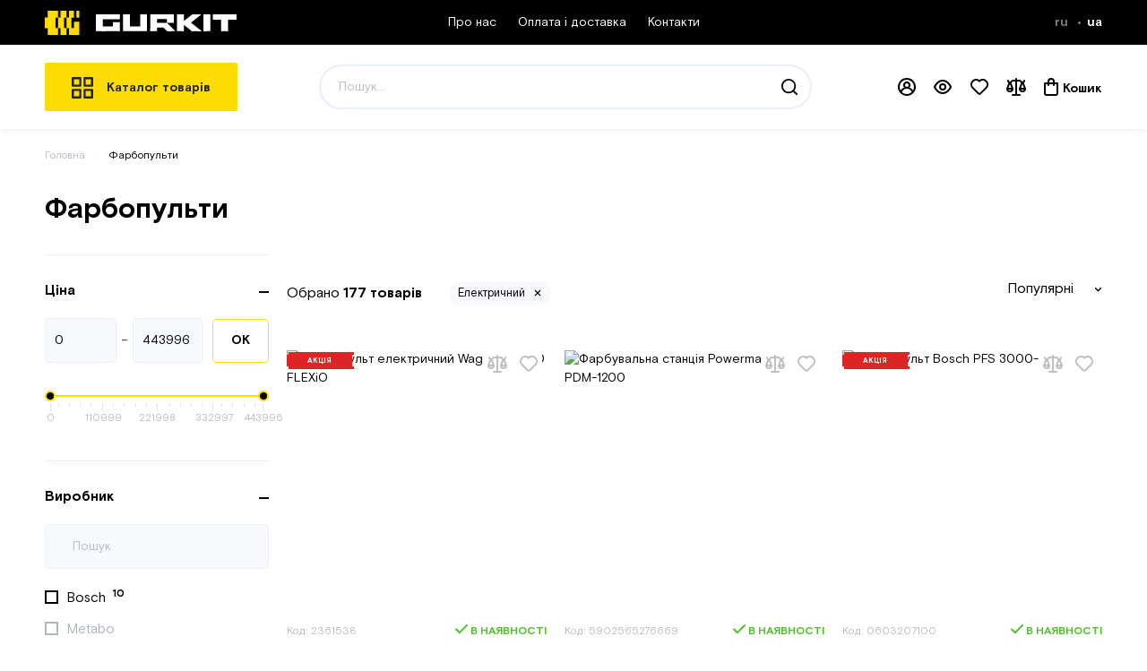

--- FILE ---
content_type: text/html; charset=UTF-8
request_url: https://gurkit.ua/ua/catalog/kraskopulty/f/vyd__elektricheskiy.html
body_size: 58461
content:
<!DOCTYPE html>


<html class="no-js " lang="ua">
    
    
    <head>
    <meta charset="utf-8">
    <meta http-equiv="x-ua-compatible" content="ie=edge">
    <title>Gurkit</title>
    
    <meta name="description" content="">
    <meta name="viewport"
        content="width=device-width, height=device-height, initial-scale=1.0, user-scalable=no, maximum-scale=1.0, viewport-fit=cover" />
    <meta name="csrf-token" content="AgMubZlkKCEYWM25On9CIyVxi3rJ6QBviJ1qF4gz">
    <meta name="format-detection" content="telephone=no">

    

    

    <script src="/static/vendor/modernizr.min.js"></script>

    <link href="https://gurkit.ua/static/build/pub/css/app.116b382bcd.css" rel="stylesheet" type="text/css">
    

    <link rel="apple-touch-icon" sizes="180x180" href="/apple-touch-icon.png">
    <link rel="icon" type="image/png" sizes="32x32" href="/favicon-32x32.png">
    <link rel="icon" type="image/png" sizes="16x16" href="/favicon-16x16.png">
    <link rel="manifest" href="/site.webmanifest">
    <meta name="msapplication-TileColor" content="#da532c">
    <meta name="theme-color" content="#ffffff">

    <script>
        window.App = {
            baseUrl: '/',
            staticUrl: 'https://gurkit.ua/static',
            appEnv: 'production',
            js_data_source: '',

            
            apiUrl: '/ua/web-api/',
            cdn: 'https://gurkit.ua/static/build/pub/js/',
            i18n: {"Корзина":"Кошик","Список просмотренных товаров пустой":"Список переглянутих товарів порожній","Выбрано":"Обрано","Подтвердить":"Підтвердити","Сделать заказ":"Зробити замовлення","Заказать звонок":"Замовити дзвінок","Купить в один клик":"Купить в один клик","Наш менеджер перезвонит вам в ближайшее время":"Наш менеджер передзвонить вам найближчим часом","Очистить все":"Очистити все","Показать еще":"Показати ще","Корзина покупок":"Кошик","Загрузка":"Завантаження","Код":"Код","грн":"грн","шт":"шт","Стоимость товаров":"Вартість товарів","Корзина пуста":"Кошик порожній","Перейти к оплате":"Перейти до оплати","Продолжить покупки":"Продовжити покупки","Внимание":"Увага","Поиск":"Пошук","показать все":"показати все","Осталось":"Залишилося","Подпишись на наши новости, чтобы получать только самые горячие предложения":"Підпишись на наші новини, щоб отримувати тільки найгарячіші пропозиції","Смотреть больше":"Дивитися більше","Скрыть":"Приховати","товаров":"товарів","Цена":"Ціна","Сортировка":"Сортування","Спасибо за подписку":"Дякуємо за підписку","Регистрация":"Реєстрація","Вход\/Регистрация":"Вхід\/Реєстрація","Политикой использования данных":"Політикою використання даних","Вход":"Вхід","Сравнение товаров":"Порівняння товарів","Список сравнений пуст":"Список порівнянь порожній","Перейти в каталог":"Перейти в каталог","Сравнивается товаров":"Порівнюється товарів","Запомнить меня":"Запам'ятати мене","Напомнить пароль":"Нагадати пароль","Просмотренное":"Переглянуте","Избранное":"Обране","Фильтрация":"Фільтрування","Применить":"Застосувати","Отправить":"Надіслати","Оставьте свои контакты для уточнения деталей":"Залиште свої контакти для уточнення деталей","Сбросить все":"Скинути все","Удалить все":"Видалити все","Войти":"Увійти","Имя":"Ім'я","Фамилия":"Прізвище","Отчество":"По батькові","Улица":"Вулиця","Город":"Місто","Отделение":"Відділення","Дом":"Будинок","Емейл":"Емейл","Телефон":"Телефон","Пароль":"Пароль","Введите свой емейл для восстановления пароля":"Введіть свій емейл для відновлення пароля","Повторите пароль":"Повторіть пароль","Нажимая кнопку":"Натискаючи кнопку","вы соглашаетесь с нашими Условиями использования и подтверждаете, что ознакомились с нашей":"ви погоджуєтесь з нашими Умовами використання та підтверджуєте, що ознайомилися з нашою","включая использование файлов":"включаючи використання файлів"},
            _preload: {"store":{"i18n":{},"lang":"ua","categoryId":212,"cart":{"quantities":[]},"isSignedIn":false,"filters":{"seoTags":[],"q":null,"products":[{"id":21581,"name":"Фарбопульт електричний Wagner W 590 FLEXiO","manufacturer_code":"2361538","brand_id":133,"max_quantity":50,"price":{"current":7941,"old":8823,"discount":null},"url":"https:\/\/gurkit.ua\/ua\/product\/21581\/kraskopult-elektricheskiy-wagner-w590-flexio.html","picture":{"width":192,"height":192,"url":"https:\/\/gurkit.ua\/static\/uploads\/processed\/3c\/6f\/cf6bccc6e699da9451ffea65eab76f3c-415x415.jpg"},"storage_status":{"title":"в наявності","status":"available"},"disabled":false,"rating":{"stars":5,"feedbacks":2},"properties":["Виробник - WAGNER","Технологія розпилення - HVLP (High Volume Low Pressure)","Вид - Фарбопульт","Тип розпилення - Повітряний","Клас - Побутовий","Потужність електричних, Ват - 630 Вт ","Тип живлення - Електричний","Діаметр сопла - 2,5 мм","Розташування бака - Нижнє","Ємність бака, л - 0.8 л","Країна збірки - Німеччина","Країна бренду - Німеччина","Гарантія - 12 місяців"],"timer":false,"badges":[{"theme":"red","text":"Акція"}]},{"id":66696,"name":"Фарбувальна станція Powermat PM-PDM-1200","manufacturer_code":"5902565276669","brand_id":675,"max_quantity":50,"price":{"current":12606,"old":0,"discount":null},"url":"https:\/\/gurkit.ua\/ua\/product\/66696\/okrasocnaya-stanciya-powermat-pm-pdm-1200.html","picture":{"width":192,"height":192,"url":"https:\/\/gurkit.ua\/static\/uploads\/processed\/01\/71\/29eda911d7c5445fed1c64b8bf5a7101-415x415.jpg"},"storage_status":{"title":"в наявності","status":"available"},"disabled":false,"rating":{"stars":0,"feedbacks":0},"properties":["Виробник - Powermat","Вид - Фарбувальна станція \/ апарат","Допустима в'язкість рідини, DIN-s - 110 DIN-s","Клас - Професійний","Потужність електричних, Ват - 1200 Вт","Тип живлення - Електричний","Тиск - 220 бар","Країна збірки - Китай","Країна бренду - Польща","Гарантія - 12 місяців"],"timer":false},{"id":17401,"name":"Фарбопульт Bosch PFS 3000-2","manufacturer_code":"0603207100","brand_id":27,"max_quantity":50,"price":{"current":4950,"old":5526,"discount":null},"url":"https:\/\/gurkit.ua\/ua\/product\/17401\/kraskopult-bosch-pfs-3000-2.html","picture":{"width":192,"height":192,"url":"https:\/\/gurkit.ua\/static\/uploads\/processed\/ff\/94\/000014028_d109df83-e3cc-4304-bf0e-e169fa1394ff-415x415.jpg"},"storage_status":{"title":"в наявності","status":"available"},"disabled":false,"rating":{"stars":0,"feedbacks":0},"properties":["Виробник - Bosch","Вид - Фарбопульт","Тип розпилення - Повітряний","Клас - Побутовий","Потужність електричних, Ват - 650 Вт ","Тип живлення - Електричний","Діаметр сопла - 2,4 мм","Розташування бака - Нижнє","Ємність бака, л - 1 л","Особливості - Виносний компресор","Країна збірки - Угорщина","Країна бренду - Німеччина","Гарантія - 24 місяців"],"timer":false,"badges":[{"theme":"red","text":"Акція"}]},{"id":78949,"name":"Фарбопульт EMTOP ESGN35001","manufacturer_code":"ESGN35001","brand_id":842,"max_quantity":78,"price":{"current":1599,"old":0,"discount":null},"url":"https:\/\/gurkit.ua\/ua\/product\/78949\/kraskopult-emtop-esgn35001.html","picture":{"width":192,"height":192,"url":"https:\/\/gurkit.ua\/static\/uploads\/processed\/81\/f4\/a10ea9d2b11fd87c28385a122f08f481-415x415.jpg"},"storage_status":{"title":"в наявності","status":"available"},"disabled":false,"rating":{"stars":0,"feedbacks":0},"properties":["Виробник - EMTOP","Вид - Фарбопульт","Допустима в'язкість рідини, DIN-s - 120 DIN-s","Клас - Побутовий","Потужність електричних, Ват - 450 Вт ","Тип живлення - Електричний","Тиск - 0,2 бар","Розташування бака - Нижнє","Ємність бака, л - 0.8 л","Країна збірки - Китай","Країна бренду - Китай","Гарантія - 24 місяців"],"timer":false,"badges":[{"theme":"red","text":"Акція"}]},{"id":79831,"name":"Фарбувальна станція EMTOP EMAY1A10","manufacturer_code":"EMAY1A10","brand_id":842,"max_quantity":50,"price":{"current":9899,"old":0,"discount":null},"url":"https:\/\/gurkit.ua\/ua\/product\/79831\/okrasocnaya-stanciya-emtop-emay1a10.html","picture":{"width":192,"height":192,"url":"https:\/\/gurkit.ua\/static\/uploads\/processed\/1d\/f7\/4840f278f11eec962dc545a5f712f71d-415x415.jpg"},"storage_status":{"title":"в наявності","status":"available"},"disabled":false,"rating":{"stars":0,"feedbacks":0},"properties":["Виробник - EMTOP","Вид - Фарбувальна станція \/ апарат","Клас - Побутовий","Потужність електричних, Ват - 1200 Вт","Тип живлення - Електричний","Тиск - 207 бар","Розташування бака - Верхнє","Країна збірки - Китай","Країна бренду - Китай","Гарантія - 24 місяців"],"timer":false},{"id":54422,"name":"Фарбопульт YATO YT-82553","manufacturer_code":"YT-82553","brand_id":137,"max_quantity":50,"price":{"current":1817,"old":2200,"discount":null},"url":"https:\/\/gurkit.ua\/ua\/product\/54422\/kraskopult-yato-yt-82553.html","picture":{"width":192,"height":192,"url":"https:\/\/gurkit.ua\/static\/uploads\/processed\/71\/1d\/674e084fb5a8929942f1e763c7031d71-415x415.jpg"},"storage_status":{"title":"в наявності","status":"available"},"disabled":false,"rating":{"stars":0,"feedbacks":0},"properties":["Виробник - YATO","Вид - Фарбопульт","Тип розпилення - Повітряний","Клас - Побутовий","Потужність електричних, Ват - 600 Вт ","Тип живлення - Електричний","Діаметр сопла - 2,6 мм","Розташування бака - Нижнє","Ємність бака, л - 1 л","Країна збірки - Польща","Країна бренду - Польща","Гарантія - 24 місяців"],"timer":false,"badges":[{"theme":"red","text":"Акція"}]},{"id":60302,"name":"Фарбувальна станція KRAFT&DELE KD1747 для безповітряного фарбування","manufacturer_code":"KD1747","brand_id":448,"max_quantity":50,"price":{"current":12414,"old":0,"discount":null},"url":"https:\/\/gurkit.ua\/ua\/product\/60302\/okrasocnaya-stanciya-kraftdele-kd1747-dlya-bezvozdusnoi-okraski.html","picture":{"width":192,"height":192,"url":"https:\/\/gurkit.ua\/static\/uploads\/processed\/4d\/14\/f9b552c195cf9e06f0b82495aa89144d-415x415.jpg"},"storage_status":{"title":"в наявності","status":"available"},"disabled":false,"rating":{"stars":0,"feedbacks":0},"properties":["Виробник - Kraft&Dele","Вид - Фарбувальна станція \/ апарат","Тип розпилення - Безповітряний","Клас - Побутовий","Потужність електричних, Ват - 1500 Вт","Тип живлення - Електричний","Тиск - 206 бар","Діаметр сопла - 0,38 мм","Розташування бака - Відсутній","Країна збірки - Китай","Країна бренду - Німеччина","Гарантія - 12 місяців"],"timer":false},{"id":59983,"name":"Фарбопульт електричний Kraft&Dele KD1656","manufacturer_code":"KD1656","brand_id":448,"max_quantity":50,"price":{"current":1728,"old":0,"discount":null},"url":"https:\/\/gurkit.ua\/ua\/product\/59983\/kraskopult-elektriceskii-kraftdele-kd1656.html","picture":{"width":192,"height":192,"url":"https:\/\/gurkit.ua\/static\/uploads\/processed\/01\/80\/211e3013ccf683169cee237d486b8001-415x415.jpg"},"storage_status":{"title":"в наявності","status":"available"},"disabled":false,"rating":{"stars":0,"feedbacks":0},"properties":["Виробник - Kraft&Dele","Вид - Фарбопульт","Клас - Професійний","Потужність електричних, Ват - 500 Вт ","Тип живлення - Електричний","Тиск - 0,35  бар","Діаметр сопла - 2,5 мм","Розташування бака - Нижнє","Ємність бака, л - 1 л","Країна збірки - Китай","Країна бренду - Німеччина","Гарантія - 12 місяців"],"timer":false},{"id":63998,"name":"Фарбувальна станція Kraft&Dele KD1746","manufacturer_code":"KD1746","brand_id":448,"max_quantity":50,"price":{"current":10451,"old":0,"discount":null},"url":"https:\/\/gurkit.ua\/ua\/product\/63998\/kraskopult-elektriceskii-kraftdele-kd1746.html","picture":{"width":192,"height":192,"url":"https:\/\/gurkit.ua\/static\/uploads\/processed\/6d\/8e\/72772e681bd5094f39e518df89a48e6d-415x415.jpg"},"storage_status":{"title":"в наявності","status":"available"},"disabled":false,"rating":{"stars":0,"feedbacks":0},"properties":["Виробник - Kraft&Dele","Вид - Фарбувальна станція \/ апарат","Клас - Професійний","Потужність електричних, Ват - 1450 Вт","Тип живлення - Електричний","Тиск - 206 бар","Країна збірки - Китай","Країна бренду - Німеччина","Гарантія - 12 місяців"],"timer":false},{"id":64731,"name":"Фарбувальна станція Scheppach ACS3000","manufacturer_code":"5906002901","brand_id":110,"max_quantity":50,"price":{"current":8999,"old":10599,"discount":null},"url":"https:\/\/gurkit.ua\/ua\/product\/64731\/kraskopult-scheppach-acs3000.html","picture":{"width":192,"height":192,"url":"https:\/\/gurkit.ua\/static\/uploads\/processed\/7e\/d0\/0eb4850aed1cbd37402e2ec479ddd07e-415x415.jpg"},"storage_status":{"title":"в наявності","status":"available"},"disabled":false,"rating":{"stars":0,"feedbacks":0},"properties":["Виробник - Scheppach","Вид - Фарбувальна станція \/ апарат","Тип розпилення - Безповітряний","Клас - Професійний","Потужність електричних, Ват - 750 Вт","Тип живлення - Електричний","Тиск - 207 бар","Країна збірки - Китай","Країна бренду - Німеччина","Гарантія - 12 місяців"],"timer":false,"badges":[{"theme":"red","text":"Акція"}]},{"id":66667,"name":"Фарбопульт Powermat PM-PDM-600T","manufacturer_code":"5904067441095","brand_id":675,"max_quantity":50,"price":{"current":1772,"old":0,"discount":null},"url":"https:\/\/gurkit.ua\/ua\/product\/66667\/kraskopult-powermat-pm-pdm-600t.html","picture":{"width":192,"height":192,"url":"https:\/\/gurkit.ua\/static\/uploads\/processed\/14\/0a\/cbd602f47307c56e0e35cf62f1f00a14-415x415.jpg"},"storage_status":{"title":"в наявності","status":"available"},"disabled":false,"rating":{"stars":0,"feedbacks":0},"properties":["Виробник - Powermat","Вид - Фарбопульт","Допустима в'язкість рідини, DIN-s - 40 DIN-s","Клас - Побутовий","Потужність електричних, Ват - 600 Вт ","Тип живлення - Електричний","Діаметр сопла - 1 мм, 1,8 мм, 2 мм, 2,5 мм","Розташування бака - Нижнє","Ємність бака, л - 1 л","Країна збірки - Китай","Країна бренду - Польща","Гарантія - 24 місяців"],"timer":false},{"id":33706,"name":"Фарбопульт електричний Worcraft SG04-1000","manufacturer_code":"13147","brand_id":262,"max_quantity":50,"price":{"current":1940,"old":2450,"discount":null},"url":"https:\/\/gurkit.ua\/ua\/product\/33706\/kraskopult-elektricheskiy-worcraft-sg04-1000.html","picture":{"width":192,"height":192,"url":"https:\/\/gurkit.ua\/static\/uploads\/processed\/16\/2f\/60eee959b2f16-415x415.jpg"},"storage_status":{"title":"в наявності","status":"available"},"disabled":false,"rating":{"stars":0,"feedbacks":0},"properties":["Виробник - Worcraft","Технологія розпилення - HVLP (High Volume Low Pressure)","Вид - Фарбопульт","Тип розпилення - Повітряний","Допустима в'язкість рідини, DIN-s - 70 DIN-s","Клас - Побутовий","Потужність електричних, Ват - 400 Вт ","Тип живлення - Електричний","Діаметр сопла - 1,8 мм, 2,6 мм","Розташування бака - Нижнє","Ємність бака, л - 1 л","Країна збірки - Китай","Країна бренду - Великобританія","Гарантія - 24 місяців"],"timer":false,"badges":[{"theme":"red","text":"Акція"}]},{"id":68031,"name":"Фарбувальна станція Powermat PM-PDM-1500M","manufacturer_code":"5902565277253","brand_id":675,"max_quantity":50,"price":{"current":27269,"old":0,"discount":null},"url":"https:\/\/gurkit.ua\/ua\/product\/68031\/pokrasocnaya-stanciya-powermat-pm-pdm-1500m.html","picture":{"width":192,"height":192,"url":"https:\/\/gurkit.ua\/static\/uploads\/processed\/70\/3c\/0c152d7643805ab47f241a52bcc03c70-415x415.jpg"},"storage_status":{"title":"в наявності","status":"available"},"disabled":false,"rating":{"stars":0,"feedbacks":0},"properties":["Виробник - Powermat","Вид - Фарбувальна станція \/ апарат","Клас - Професійний","Потужність електричних, Ват - 1500 Вт","Тип живлення - Електричний","Тиск - 225 бар","Діаметр сопла - 0,6 мм","Країна збірки - Китай","Країна бренду - Польща","Гарантія - 12 місяців"],"timer":false},{"id":81439,"name":"Фарбопульт EMTOP ESGN50001","manufacturer_code":"ESGN50001","brand_id":842,"max_quantity":50,"price":{"current":1699,"old":0,"discount":null},"url":"https:\/\/gurkit.ua\/ua\/product\/81439\/kraskopult-emtop-esgn50001.html","picture":{"width":192,"height":192,"url":"https:\/\/gurkit.ua\/static\/uploads\/processed\/10\/c8\/b713ee9df48a50d5da9595b9b2ecc810-415x415.jpg"},"storage_status":{"title":"в наявності","status":"available"},"disabled":false,"rating":{"stars":0,"feedbacks":0},"properties":["Виробник - EMTOP","Вид - Фарбопульт","Допустима в'язкість рідини, DIN-s - 50 DIN-s","Клас - Побутовий","Потужність електричних, Ват - 550 Вт ","Тип живлення - Електричний","Тиск - 0,2 бар","Розташування бака - Нижнє","Ємність бака, л - 0.8 л","Країна збірки - Китай","Країна бренду - Китай","Гарантія - 24 місяців"],"timer":false},{"id":71754,"name":"Фарбопульт Kraft&Dele KD1657","manufacturer_code":"KD1657","brand_id":448,"max_quantity":50,"price":{"current":1557,"old":0,"discount":null},"url":"https:\/\/gurkit.ua\/ua\/product\/71754\/kraskopult-kraftdele-kd1657.html","picture":{"width":192,"height":192,"url":"https:\/\/gurkit.ua\/static\/uploads\/processed\/9a\/5f\/e509d1c78d28882a30cb906817545f9a-415x415.jpg"},"storage_status":{"title":"в наявності","status":"available"},"disabled":false,"rating":{"stars":0,"feedbacks":0},"properties":["Виробник - Kraft&Dele","Технологія розпилення - HVLP (High Volume Low Pressure)","Вид - Фарбопульт","Тип розпилення - Повітряний","Клас - Професійний","Потужність електричних, Ват - 650 Вт ","Тип живлення - Електричний","Діаметр сопла - 0,25 мм","Розташування бака - Нижнє","Ємність бака, л - 0.8 л","Країна збірки - Китай","Країна бренду - Німеччина","Гарантія - 12 місяців"],"timer":false},{"id":55683,"name":"Фарбопульт електричний GTM SG500","manufacturer_code":"2567","brand_id":257,"max_quantity":50,"price":{"current":2636,"old":2637,"discount":2373},"url":"https:\/\/gurkit.ua\/ua\/product\/55683\/kraskopult-elektricheskiy-gtm-sg500.html","picture":{"width":192,"height":192,"url":"https:\/\/gurkit.ua\/static\/uploads\/processed\/31\/3c\/7fc698b948a3a38b0e830e4fb0df3c31-415x415.jpg"},"storage_status":{"title":"в наявності","status":"available"},"disabled":false,"rating":{"stars":0,"feedbacks":0},"properties":["Виробник - GTM","Технологія розпилення - HVLP (High Volume Low Pressure)","Вид - Фарбопульт","Тип розпилення - Повітряний","Допустима в'язкість рідини, DIN-s - 60 DIN-s","Клас - Побутовий","Потужність електричних, Ват - 500 Вт ","Тип живлення - Електричний","Діаметр сопла - 2,5 мм","Розташування бака - Нижнє","Ємність бака, л - 0.7 л","Особливості - Виносний компресор","Країна бренду - Україна","Гарантія - 36 місяців"],"timer":false,"badges":[{"theme":"red","text":"Акція"}]},{"id":63182,"name":"Фарбопульт Machtz MSG-1010","manufacturer_code":"11112","brand_id":261,"max_quantity":50,"price":{"current":1750,"old":2550,"discount":null},"url":"https:\/\/gurkit.ua\/ua\/product\/63182\/kraskopult-machtz-msg-1010.html","picture":{"width":192,"height":192,"url":"https:\/\/gurkit.ua\/static\/uploads\/processed\/4f\/b9\/a8a3ceff685129c85e9508399777b94f-415x415.jpg"},"storage_status":{"title":"в наявності","status":"available"},"disabled":false,"rating":{"stars":0,"feedbacks":0},"properties":["Виробник - Machtz","Вид - Фарбопульт","Тип розпилення - Повітряний","Допустима в'язкість рідини, DIN-s - 100 DIN-s","Потужність електричних, Ват - 650 Вт ","Тип живлення - Електричний","Діаметр сопла - 1,8 мм, 2,5 мм","Розташування бака - Нижнє","Ємність бака, л - 0.8 л","Країна бренду - Німеччина","Гарантія - 24 місяців"],"timer":false,"badges":[{"theme":"red","text":"Акція"}]},{"id":66942,"name":"Фарбувальна станція Powermat PM-PDM-3000M","manufacturer_code":"5904067441859","brand_id":675,"max_quantity":50,"price":{"current":64719,"old":0,"discount":null},"url":"https:\/\/gurkit.ua\/ua\/product\/66942\/stanciya-pokrasocnaya-powermat-pm-pdm-3000m.html","picture":{"width":192,"height":192,"url":"https:\/\/gurkit.ua\/static\/uploads\/processed\/aa\/19\/0b00f4d48c591838e7e676effa6f19aa-415x415.jpg"},"storage_status":{"title":"в наявності","status":"available"},"disabled":false,"rating":{"stars":0,"feedbacks":0},"properties":["Виробник - Powermat","Вид - Фарбувальна станція \/ апарат","Тип розпилення - Безповітряний","Клас - Професійний","Потужність електричних, Ват - 3000 Вт","Тип живлення - Електричний","Тиск - 250 бар","Діаметр сопла - 0,99 мм","Країна збірки - Китай","Країна бренду - Польща","Гарантія - 12 місяців"],"timer":false,"badges":[{"theme":"light-green","text":"Безкоштовна доставка"}]},{"id":73086,"name":"Фарбувальна станція Powermat PM-PDM-1300M PRO","manufacturer_code":"5904067444072","brand_id":675,"max_quantity":50,"price":{"current":19163,"old":0,"discount":null},"url":"https:\/\/gurkit.ua\/ua\/product\/73086\/okrasocnaya-stanciya-powermat-pm-pdm-1300m-pro.html","picture":{"width":192,"height":192,"url":"https:\/\/gurkit.ua\/static\/uploads\/processed\/92\/3c\/2164979b76a2e729746f9744485c3c92-415x415.jpg"},"storage_status":{"title":"в наявності","status":"available"},"disabled":false,"rating":{"stars":0,"feedbacks":0},"properties":["Виробник - Powermat","Вид - Фарбувальна станція \/ апарат","Клас - Професійний","Потужність електричних, Ват - 1300 Вт","Тип живлення - Електричний","Тиск - 230 бар","Діаметр сопла - 0,38 мм, 0,43 мм, 0,48 мм, 0,53 мм","Країна збірки - Китай","Країна бренду - Польща","Гарантія - 12 місяців"],"timer":false},{"id":66666,"name":"Фарбопульт Powermat PM-PDM-550M","manufacturer_code":"5902565278014","brand_id":675,"max_quantity":50,"price":{"current":1894,"old":0,"discount":null},"url":"https:\/\/gurkit.ua\/ua\/product\/66666\/kraskopult-powermat-pm-pdm-550m.html","picture":{"width":192,"height":192,"url":"https:\/\/gurkit.ua\/static\/uploads\/processed\/f7\/59\/135d2158a7eca1142f46627c18fc59f7-415x415.jpg"},"storage_status":{"title":"в наявності","status":"available"},"disabled":false,"rating":{"stars":0,"feedbacks":0},"properties":["Виробник - Powermat","Вид - Фарбопульт","Допустима в'язкість рідини, DIN-s - 80 DIN-s","Клас - Побутовий","Потужність електричних, Ват - 550 Вт ","Тип живлення - Електричний","Діаметр сопла - 1 мм, 1,8 мм, 2,5 мм","Розташування бака - Нижнє","Ємність бака, л - 0.8 л","Країна збірки - Китай","Країна бренду - Польща","Гарантія - 24 місяців"],"timer":false},{"id":75199,"name":"Фарбувальна станція Powermat PM-PDM-1500MN","manufacturer_code":"5904067444782","brand_id":675,"max_quantity":50,"price":{"current":21750,"old":0,"discount":null},"url":"https:\/\/gurkit.ua\/ua\/product\/75199\/okrasocnaya-stanciya-powermat-pm-pdm-1500mn.html","picture":{"width":192,"height":192,"url":"https:\/\/gurkit.ua\/static\/uploads\/processed\/1c\/c6\/c7106d7eefc021127ff302e10d17c61c-415x415.jpg"},"storage_status":{"title":"в наявності","status":"available"},"disabled":false,"rating":{"stars":0,"feedbacks":0},"properties":["Виробник - Powermat","Вид - Фарбувальна станція \/ апарат","Клас - Професійний","Потужність електричних, Ват - 1500 Вт","Тип живлення - Електричний","Тиск - 225 бар","Діаметр сопла - 0,63 мм","Країна збірки - Китай","Країна бренду - Польща","Гарантія - 12 місяців"],"timer":false},{"id":76881,"name":"Фарбопульт електричний Kraft&Dele KD1654","manufacturer_code":"KD1654","brand_id":448,"max_quantity":50,"price":{"current":2219,"old":0,"discount":null},"url":"https:\/\/gurkit.ua\/ua\/product\/76881\/kraskopult-elektriceskii-kraftdele-kd1654.html","picture":{"width":192,"height":192,"url":"https:\/\/gurkit.ua\/static\/uploads\/processed\/b8\/95\/69b47564e8a3a9fa93d002cad42e95b8-415x415.jpg"},"storage_status":{"title":"в наявності","status":"available"},"disabled":false,"rating":{"stars":0,"feedbacks":0},"properties":["Виробник - Kraft&Dele","Вид - Фарбопульт","Клас - Професійний","Потужність електричних, Ват - 600 Вт ","Тип живлення - Електричний","Тиск - 0,35  бар","Діаметр сопла - 1,8 мм","Розташування бака - Нижнє","Ємність бака, л - 1 л","Країна збірки - Китай","Країна бренду - Німеччина","Гарантія - 12 місяців"],"timer":false},{"id":81212,"name":"Фарбопульт Kraft&Dele KD2119","manufacturer_code":"KD2119","brand_id":448,"max_quantity":50,"price":{"current":982,"old":0,"discount":null},"url":"https:\/\/gurkit.ua\/ua\/product\/81212\/kraska-pult-kraftdele-kd2119.html","picture":{"width":192,"height":192,"url":"https:\/\/gurkit.ua\/static\/uploads\/processed\/0a\/45\/9364c9151f971faa0a052d8c9100450a-415x415.jpg"},"storage_status":{"title":"в наявності","status":"available"},"disabled":false,"rating":{"stars":0,"feedbacks":0},"properties":["Виробник - Kraft&Dele","Вид - Фарбопульт","Тип розпилення - Повітряний","Клас - Побутовий","Тип живлення - Електричний","Діаметр сопла - 2,5 мм","Розташування бака - Нижнє","Ємність бака, л - 1 л","Країна збірки - Китай","Країна бренду - Німеччина","Гарантія - 12 місяців"],"timer":false},{"id":81971,"name":"Фарбувальна станція Kraft&Dele KD2123","manufacturer_code":"KD2123","brand_id":448,"max_quantity":50,"price":{"current":8639,"old":0,"discount":null},"url":"https:\/\/gurkit.ua\/ua\/product\/81971\/pokrasocnaya-stanciya-kraftdele-kd2123.html","picture":{"width":192,"height":192,"url":"https:\/\/gurkit.ua\/static\/uploads\/processed\/ae\/ae\/e9995fc3e4e237d6e6915db7f966aeae-415x415.jpg"},"storage_status":{"title":"в наявності","status":"available"},"disabled":false,"rating":{"stars":0,"feedbacks":0},"properties":["Виробник - Kraft&Dele","Вид - Фарбувальна станція \/ апарат","Клас - Професійний","Потужність електричних, Ват - 3500 Вт","Тип живлення - Електричний","Тиск - 225 бар","Країна збірки - Китай","Країна бренду - Німеччина","Гарантія - 12 місяців"],"timer":false},{"id":86345,"name":"Фарбопульт Machtz MSG‑1510 S PRO","manufacturer_code":"11149","brand_id":261,"max_quantity":50,"price":{"current":2290,"old":3690,"discount":null},"url":"https:\/\/gurkit.ua\/ua\/product\/86345\/kraskopult-machtz-msg1510-s-pro.html","picture":{"width":192,"height":192,"url":"https:\/\/gurkit.ua\/static\/uploads\/processed\/de\/eb\/056d40a11106d5d560d075a635c9ebde-415x415.jpg"},"storage_status":{"title":"в наявності","status":"available"},"disabled":false,"rating":{"stars":0,"feedbacks":0},"properties":["Виробник - Machtz","Вид - Фарбопульт","Тип розпилення - Повітряний","Допустима в'язкість рідини, DIN-s - 100 DIN-s","Клас - Професійний","Потужність електричних, Ват - 650 Вт ","Тип живлення - Електричний","Діаметр сопла - 1,8 мм, 2,5 мм","Розташування бака - Верхнє","Ємність бака, л - 1,5 л","Країна збірки - Китай","Країна бренду - Німеччина","Гарантія - 24 місяців"],"timer":false,"badges":[{"theme":"red","text":" -38%"}]},{"id":21092,"name":"Фарбувальна станція WAGNER CONTROL PRO 250M","manufacturer_code":"2371053","brand_id":133,"max_quantity":50,"price":{"current":22787,"old":25319,"discount":null},"url":"https:\/\/gurkit.ua\/ua\/product\/21092\/kraskopult-wagner-controlpro-250m.html","picture":{"width":192,"height":192,"url":"https:\/\/gurkit.ua\/static\/uploads\/processed\/ed\/b0\/b5b33c7de368d4dba77bc5cd0c4ab0ed-415x415.jpg"},"storage_status":{"title":"на складі в постачальника","status":"in_stock_supplier"},"disabled":false,"rating":{"stars":0,"feedbacks":0},"properties":["Виробник - WAGNER","Технологія розпилення - HEA (High Efficiency Airless)","Вид - Фарбувальна станція \/ апарат","Тип розпилення - Безповітряний","Клас - Професійний","Потужність електричних, Ват - 550 Вт ","Тип живлення - Електричний","Тиск - 110 бар","Розташування бака - Відсутній","Особливості - Виносний компресор","Країна збірки - Німеччина","Країна бренду - Німеччина","Гарантія - 12 місяців"],"timer":false,"badges":[{"theme":"red","text":"Акція"}]},{"id":19692,"name":"Фарбувальна станція WAGNER CONTROLPRO 350M","manufacturer_code":"2371057","brand_id":133,"max_quantity":50,"price":{"current":30875,"old":34305,"discount":null},"url":"https:\/\/gurkit.ua\/ua\/product\/19692\/kraskopult-elektricheskiy-wagner-controlpro-350m.html","picture":{"width":192,"height":192,"url":"https:\/\/gurkit.ua\/static\/uploads\/processed\/7b\/58\/1712f286dfd8def5777cd3927958587b-415x415.jpg"},"storage_status":{"title":"на складі в постачальника","status":"in_stock_supplier"},"disabled":false,"rating":{"stars":5,"feedbacks":3},"properties":["Виробник - WAGNER","Технологія розпилення - HEA (High Efficiency Airless)","Вид - Фарбувальна станція \/ апарат","Тип розпилення - Безповітряний","Клас - Професійний","Потужність електричних, Ват - 600 Вт ","Тип живлення - Електричний","Тиск - 110 бар","Розташування бака - Відсутній","Країна збірки - Німеччина","Країна бренду - Німеччина","Гарантія - 12 місяців"],"timer":false,"badges":[{"theme":"red","text":"Акція"}]},{"id":20845,"name":"Фарбопульт електричний Einhell TC-SY 500 P","manufacturer_code":"4260010","brand_id":44,"max_quantity":50,"price":{"current":2496,"old":0,"discount":null},"url":"https:\/\/gurkit.ua\/ua\/product\/20845\/kraskopult-einhell-elektricheskiy-tc-sy-500-p.html","picture":{"width":192,"height":192,"url":"https:\/\/gurkit.ua\/static\/uploads\/processed\/6e\/7e\/499b31e3ee612ec3e541b57a3ac17e6e-415x415.jpg"},"storage_status":{"title":"на складі в постачальника","status":"in_stock_supplier"},"disabled":false,"rating":{"stars":0,"feedbacks":0},"properties":["Виробник - Einhell","Вид - Фарбопульт","Тип розпилення - Безповітряний","Допустима в'язкість рідини, DIN-s - 60 DIN-s","Клас - Побутовий","Потужність електричних, Ват - 500 Вт ","Тип живлення - Електричний","Тиск - 0.4 бар","Діаметр сопла - 2 мм, 2,5 мм","Розташування бака - Нижнє","Ємність бака, л - 1 л","Країна збірки - Китай","Країна бренду - Німеччина","Гарантія - 24 місяців"],"timer":false,"badges":[{"theme":"red","text":"Акція"}]},{"id":19867,"name":"Фарбопульт електричний Wagner W100","manufacturer_code":"2361507","brand_id":133,"max_quantity":50,"price":{"current":4121,"old":4579,"discount":null},"url":"https:\/\/gurkit.ua\/ua\/product\/19867\/kraskopult-elektricheskiy-wagner-w100.html","picture":{"width":192,"height":192,"url":"https:\/\/gurkit.ua\/static\/uploads\/processed\/fd\/08\/5d577326ae3b5e96717164fbfcc508fd-415x415.jpg"},"storage_status":{"title":"на складі в постачальника","status":"in_stock_supplier"},"disabled":false,"rating":{"stars":5,"feedbacks":1},"properties":["Виробник - WAGNER","Технологія розпилення - HVLP (High Volume Low Pressure)","Вид - Фарбопульт","Тип розпилення - Повітряний","Допустима в'язкість рідини, DIN-s - 90 DIN-s","Клас - Побутовий","Потужність електричних, Ват - 280 Вт ","Тип живлення - Електричний","Діаметр сопла - 2,5 мм","Розташування бака - Нижнє","Ємність бака, л - 0.8 л","Країна збірки - Китай","Країна бренду - Німеччина","Гарантія - 12 місяців"],"timer":false,"badges":[{"theme":"light-green","text":"Безкоштовна доставка"}]},{"id":54386,"name":"Фарбувальна станція Yato YT-82560","manufacturer_code":"YT-82560","brand_id":137,"max_quantity":50,"price":{"current":11899,"old":15400,"discount":null},"url":"https:\/\/gurkit.ua\/ua\/product\/54386\/stantsiya-pokrasochnaya-yato-yt-82560.html","picture":{"width":192,"height":192,"url":"https:\/\/gurkit.ua\/static\/uploads\/processed\/f1\/17\/503448baafc544c1058fecb983ff17f1-415x415.jpg"},"storage_status":{"title":"на складі в постачальника","status":"in_stock_supplier"},"disabled":false,"rating":{"stars":0,"feedbacks":0},"properties":["Виробник - YATO","Вид - Фарбувальна станція \/ апарат","Тип розпилення - Безповітряний","Клас - Побутовий","Потужність електричних, Ват - 650 Вт ","Тип живлення - Електричний","Країна збірки - Китай","Країна бренду - Польща","Гарантія - 12 місяців"],"timer":false,"badges":[{"theme":"red","text":"Акція"}]},{"id":12070,"name":"Фарбопульт Bosch PFS 1000","manufacturer_code":"0603207000","brand_id":27,"max_quantity":50,"price":{"current":5070,"old":0,"discount":null},"url":"https:\/\/gurkit.ua\/ua\/product\/12070\/kraskopult-bosch-pfs-1000.html","picture":{"width":192,"height":192,"url":"https:\/\/gurkit.ua\/static\/uploads\/processed\/68\/33\/0573fac159266acc2b606bc001b53368-415x415.jpg"},"storage_status":{"title":"на складі в постачальника","status":"in_stock_supplier"},"disabled":false,"rating":{"stars":5,"feedbacks":2},"properties":["Виробник - Bosch","Вид - Фарбопульт","Тип розпилення - Повітряний","Клас - Побутовий","Потужність електричних, Ват - 410 Вт ","Тип живлення - Електричний","Діаметр сопла - 1,5 мм","Розташування бака - Нижнє","Ємність бака, л - 0.8 л","Особливості - Виносний компресор","Країна збірки - Угорщина","Країна бренду - Німеччина","Гарантія - 24 місяців"],"timer":false},{"id":20664,"name":"Фарбопульт електричний  Einhell TC-SY 700 S","manufacturer_code":"4260020","brand_id":44,"max_quantity":50,"price":{"current":3498,"old":0,"discount":null},"url":"https:\/\/gurkit.ua\/ua\/product\/20664\/kraskopult-elektricheskiy-einhell-tc-sy-700-s.html","picture":{"width":192,"height":192,"url":"https:\/\/gurkit.ua\/static\/uploads\/processed\/79\/18\/e62bf4bbbe131ad815ed7ce084a41879-415x415.jpg"},"storage_status":{"title":"на складі в постачальника","status":"in_stock_supplier"},"disabled":false,"rating":{"stars":0,"feedbacks":0},"properties":["Виробник - Einhell","Вид - Фарбопульт","Тип розпилення - Повітряний","Допустима в'язкість рідини, DIN-s - 70 DIN-s","Клас - Професійний","Потужність електричних, Ват - 700 Вт ","Тип живлення - Електричний","Тиск - 2 бар","Діаметр сопла - 2,5 мм, 3 мм","Розташування бака - Нижнє","Ємність бака, л - 0.8 л","Особливості - Виносний компресор","Країна бренду - Німеччина","Гарантія - 24 місяців"],"timer":false,"badges":[{"theme":"red","text":"Акція"}]},{"id":50624,"name":"Фарбопульт Wagner Wall Sprayer W 450","manufacturer_code":"2361524","brand_id":133,"max_quantity":50,"price":{"current":4940,"old":5489,"discount":null},"url":"https:\/\/gurkit.ua\/ua\/product\/50624\/kraskoraspylitel-wagner-wall-sprayer-w-450.html","picture":{"width":192,"height":192,"url":"https:\/\/gurkit.ua\/static\/uploads\/processed\/45\/10\/6eb874f23a2db7d0ef73eb1cb65a1045-415x415.jpg"},"storage_status":{"title":"на складі в постачальника","status":"in_stock_supplier"},"disabled":false,"rating":{"stars":0,"feedbacks":0},"properties":["Виробник - WAGNER","Технологія розпилення - HVLP (High Volume Low Pressure)","Вид - Фарбопульт","Тип розпилення - Безповітряний","Клас - Побутовий","Потужність електричних, Ват - 460 Вт ","Тип живлення - Електричний","Розташування бака - Нижнє","Ємність бака, л - 1.3 л","Країна збірки - Німеччина","Країна бренду - Німеччина","Гарантія - 12 місяців"],"timer":false,"badges":[{"theme":"red","text":"Акція"}]},{"id":20113,"name":"Фарбопульт Einhell TC-SY 600 S","manufacturer_code":"4260015","brand_id":44,"max_quantity":50,"price":{"current":3036,"old":0,"discount":null},"url":"https:\/\/gurkit.ua\/ua\/product\/20113\/kraskopult-einhell-tc-sy-600-s.html","picture":{"width":192,"height":192,"url":"https:\/\/gurkit.ua\/static\/uploads\/processed\/56\/9a\/b4bacb5914677490570eed4824c39a56-415x415.jpg"},"storage_status":{"title":"на складі в постачальника","status":"in_stock_supplier"},"disabled":false,"rating":{"stars":0,"feedbacks":0},"properties":["Виробник - Einhell","Вид - Фарбопульт","Тип розпилення - Повітряний","Допустима в'язкість рідини, DIN-s - 70 DIN-s","Клас - Побутовий","Потужність електричних, Ват - 600 Вт ","Тип живлення - Електричний","Діаметр сопла - 2,5 мм, 3 мм","Розташування бака - Нижнє","Ємність бака, л - 0.8 л","Особливості - Виносний компресор","Країна збірки - Китай","Країна бренду - Німеччина","Гарантія - 24 місяців"],"timer":false,"badges":[{"theme":"red","text":"Акція"}]},{"id":30858,"name":"Фарбувальна станція Wagner PowerPainter 90 Extra","manufacturer_code":"2401275","brand_id":133,"max_quantity":50,"price":{"current":49253,"old":53535,"discount":null},"url":"https:\/\/gurkit.ua\/ua\/product\/30858\/kraskopult-wagner-powerpainter-90-extra.html","picture":{"width":192,"height":192,"url":"https:\/\/gurkit.ua\/static\/uploads\/processed\/f6\/2c\/609d3d0f92cf6-415x415.jpg"},"storage_status":{"title":"на складі в постачальника","status":"in_stock_supplier"},"disabled":false,"rating":{"stars":0,"feedbacks":0},"properties":["Виробник - WAGNER","Технологія розпилення - HEA (High Efficiency Airless)","Вид - Фарбувальна станція \/ апарат","Тип розпилення - Безповітряний","Клас - Професійний","Потужність електричних, Ват - 800 Вт","Тип живлення - Електричний","Тиск - 207 бар","Розташування бака - Відсутній","Особливості - Поршневий насос","Країна збірки - Німеччина","Країна бренду - Німеччина","Гарантія - 12 місяців"],"timer":false,"badges":[{"theme":"red","text":"Акція"}]},{"id":11174,"name":"Фарбопульт ручний Black&Decker HVLP200","manufacturer_code":"HVLP200","brand_id":25,"max_quantity":50,"price":{"current":2949,"old":3913,"discount":null},"url":"https:\/\/gurkit.ua\/ua\/product\/11174\/kraskopult-ruchnoy-black-decker-hvlp200.html","picture":{"width":192,"height":192,"url":"https:\/\/gurkit.ua\/static\/uploads\/processed\/9a\/33\/858c6cb77f576abeca96471d387f339a-415x415.jpg"},"storage_status":{"title":"на складі в постачальника","status":"in_stock_supplier"},"disabled":false,"rating":{"stars":5,"feedbacks":1},"properties":["Виробник - Black&Decker","Технологія розпилення - HVLP (High Volume Low Pressure)","Вид - Фарбопульт","Тип розпилення - Безповітряний","Клас - Побутовий","Потужність електричних, Ват - 300 Вт ","Тип живлення - Електричний","Діаметр сопла - 1 мм","Розташування бака - Нижнє","Ємність бака, л - 1.2 л","Країна збірки - Китай","Країна бренду - США","Гарантія - 24 місяців"],"timer":false,"badges":[{"theme":"red","text":"Акція"}]},{"id":11175,"name":"Фарбопульт для роботи з підлоги Black&Decker HVLP400","manufacturer_code":"HVLP400","brand_id":25,"max_quantity":50,"price":{"current":3652,"old":5501,"discount":null},"url":"https:\/\/gurkit.ua\/ua\/product\/11175\/kraskopult-napolnyy-blackdecker-hvlp400.html","picture":{"width":192,"height":192,"url":"https:\/\/gurkit.ua\/static\/uploads\/processed\/2b\/87\/000008230_26fe32f7-dfe7-470f-a562-94daee2e872b-415x415.jpg"},"storage_status":{"title":"на складі в постачальника","status":"in_stock_supplier"},"disabled":false,"rating":{"stars":5,"feedbacks":1},"properties":["Виробник - Black&Decker","Технологія розпилення - HVLP (High Volume Low Pressure)","Вид - Фарбопульт","Тип розпилення - Повітряний","Клас - Побутовий","Потужність електричних, Ват - 450 Вт ","Тип живлення - Електричний","Діаметр сопла - 1 мм","Розташування бака - Нижнє","Ємність бака, л - 1.2 л","Особливості - Виносний компресор","Країна збірки - Китай","Країна бренду - США","Гарантія - 24 місяців"],"timer":false,"badges":[{"theme":"red","text":"Акція"}]},{"id":59115,"name":"Фарбувальна станція YATO YT-82562","manufacturer_code":"YT-82562","brand_id":137,"max_quantity":50,"price":{"current":17346,"old":21000,"discount":null},"url":"https:\/\/gurkit.ua\/ua\/product\/59115\/pokrasocnaya-ustanovka-yato-yt-82562.html","picture":{"width":192,"height":192,"url":"https:\/\/gurkit.ua\/static\/uploads\/processed\/3b\/39\/f3dce0b4958b9a0104d09aac9fa6393b-415x415.jpg"},"storage_status":{"title":"на складі в постачальника","status":"in_stock_supplier"},"disabled":false,"rating":{"stars":0,"feedbacks":0},"properties":["Виробник - YATO","Вид - Фарбувальна станція \/ апарат","Тип розпилення - Безповітряний","Клас - Професійний","Потужність електричних, Ват - 480 Вт","Тип живлення - Електричний","Тиск - 227 бар","Розташування бака - Відсутній","Країна збірки - Китай","Країна бренду - Польща"],"timer":false,"badges":[{"theme":"red","text":"Акція"}]},{"id":52208,"name":"Фарбувальна станція Wagner PowerPainter 90 EXTRA SKID","manufacturer_code":"2414079","brand_id":133,"max_quantity":50,"price":{"current":45867,"old":48544,"discount":null},"url":"https:\/\/gurkit.ua\/ua\/product\/52208\/kraskopult-wagner-powerpainter-90-extra-skid.html","picture":{"width":192,"height":192,"url":"https:\/\/gurkit.ua\/static\/uploads\/processed\/6c\/1f\/390eaabffaeddb205266dd4026f21f6c-415x415.jpg"},"storage_status":{"title":"на складі в постачальника","status":"in_stock_supplier"},"disabled":false,"rating":{"stars":0,"feedbacks":0},"properties":["Виробник - WAGNER","Вид - Фарбувальна станція \/ апарат","Тип розпилення - Безповітряний","Клас - Професійний","Потужність електричних, Ват - 800 Вт","Тип живлення - Електричний","Тиск - 207 бар","Діаметр сопла - 0,48 мм","Розташування бака - Відсутній","Особливості - Поршневий насос","Країна збірки - Німеччина","Країна бренду - Німеччина","Гарантія - 36 місяців"],"timer":false,"badges":[{"theme":"red","text":"Акція"}]},{"id":50879,"name":"Фарбопульт Bosch PFS 5000 E","manufacturer_code":"0603207200","brand_id":27,"max_quantity":50,"price":{"current":12120,"old":0,"discount":null},"url":"https:\/\/gurkit.ua\/ua\/product\/50879\/kraskopult-bosch-pfs-5000-e.html","picture":{"width":192,"height":192,"url":"https:\/\/gurkit.ua\/static\/uploads\/processed\/30\/b3\/a50eabd41ea236bdc12c95889356b330-415x415.jpg"},"storage_status":{"title":"на складі в постачальника","status":"in_stock_supplier"},"disabled":false,"rating":{"stars":0,"feedbacks":0},"properties":["Виробник - Bosch","Вид - Фарбопульт","Тип розпилення - Повітряний","Клас - Побутовий","Потужність електричних, Ват - 1200 Вт","Тип живлення - Електричний","Розташування бака - Нижнє","Ємність бака, л - 1 л","Особливості - Виносний компресор","Країна збірки - Угорщина","Країна бренду - Німеччина","Гарантія - 24 місяців"],"timer":false}],"initialCharacteristicsValues":[{"id":889,"title":"Виробник","characteristic_values":[{"id":7319,"characteristic_id":889,"is_indexing":1,"value":null,"title":"Bosch","is_href_displaying":1,"product_quantities":10},{"id":8170,"characteristic_id":889,"is_indexing":1,"value":null,"title":"Metabo","is_href_displaying":1,"product_quantities":0},{"id":8332,"characteristic_id":889,"is_indexing":1,"value":null,"title":"Black&Decker","is_href_displaying":1,"product_quantities":6},{"id":8465,"characteristic_id":889,"is_indexing":1,"value":null,"title":"STANLEY","is_href_displaying":1,"product_quantities":0},{"id":8573,"characteristic_id":889,"is_indexing":1,"value":null,"title":"Airpress","is_href_displaying":1,"product_quantities":0},{"id":8792,"characteristic_id":889,"is_indexing":1,"value":null,"title":"WAGNER","is_href_displaying":1,"product_quantities":54},{"id":9060,"characteristic_id":889,"is_indexing":1,"value":null,"title":"Dnipro-M","is_href_displaying":1,"product_quantities":2},{"id":9346,"characteristic_id":889,"is_indexing":1,"value":null,"title":"Einhell","is_href_displaying":1,"product_quantities":4},{"id":9619,"characteristic_id":889,"is_indexing":1,"value":null,"title":"VITALS","is_href_displaying":1,"product_quantities":4},{"id":10191,"characteristic_id":889,"is_indexing":1,"value":null,"title":"Фиолент","is_href_displaying":1,"product_quantities":1},{"id":12009,"characteristic_id":889,"is_indexing":1,"value":null,"title":"Worcraft","is_href_displaying":1,"product_quantities":2},{"id":12535,"characteristic_id":889,"is_indexing":1,"value":null,"title":"AEROPRO","is_href_displaying":1,"product_quantities":3},{"id":13576,"characteristic_id":889,"is_indexing":1,"value":null,"title":"Tekhmann","is_href_displaying":1,"product_quantities":2},{"id":15217,"characteristic_id":889,"is_indexing":1,"value":null,"title":"Зеніт","is_href_displaying":1,"product_quantities":2},{"id":15667,"characteristic_id":889,"is_indexing":1,"value":null,"title":"Sturm","is_href_displaying":1,"product_quantities":3},{"id":17579,"characteristic_id":889,"is_indexing":1,"value":null,"title":"Stark","is_href_displaying":1,"product_quantities":0},{"id":20695,"characteristic_id":889,"is_indexing":1,"value":null,"title":"Aircraft","is_href_displaying":1,"product_quantities":0},{"id":22555,"characteristic_id":889,"is_indexing":1,"value":null,"title":"ProCraft","is_href_displaying":1,"product_quantities":3},{"id":22621,"characteristic_id":889,"is_indexing":1,"value":null,"title":"Ryobi","is_href_displaying":1,"product_quantities":1},{"id":26190,"characteristic_id":889,"is_indexing":1,"value":null,"title":"Tolsen","is_href_displaying":1,"product_quantities":1},{"id":27830,"characteristic_id":889,"is_indexing":0,"value":null,"title":"FORTE","is_href_displaying":1,"product_quantities":1},{"id":27831,"characteristic_id":889,"is_indexing":1,"value":null,"title":"FORTE","is_href_displaying":1,"product_quantities":1},{"id":29150,"characteristic_id":889,"is_indexing":1,"value":null,"title":"YATO","is_href_displaying":1,"product_quantities":5},{"id":30097,"characteristic_id":889,"is_indexing":1,"value":null,"title":"Dino-Power","is_href_displaying":1,"product_quantities":21},{"id":30110,"characteristic_id":889,"is_indexing":1,"value":null,"title":"Miol","is_href_displaying":1,"product_quantities":0},{"id":30150,"characteristic_id":889,"is_indexing":1,"value":null,"title":"GTM","is_href_displaying":1,"product_quantities":3},{"id":32096,"characteristic_id":889,"is_indexing":1,"value":null,"title":"Parkside","is_href_displaying":1,"product_quantities":1},{"id":32266,"characteristic_id":889,"is_indexing":1,"value":null,"title":"Sigma","is_href_displaying":1,"product_quantities":0},{"id":32726,"characteristic_id":889,"is_indexing":1,"value":null,"title":"Kraft&Dele","is_href_displaying":1,"product_quantities":13},{"id":33263,"characteristic_id":889,"is_indexing":1,"value":null,"title":"Hagen","is_href_displaying":1,"product_quantities":1},{"id":35088,"characteristic_id":889,"is_indexing":1,"value":null,"title":"ISKRA","is_href_displaying":1,"product_quantities":1},{"id":35621,"characteristic_id":889,"is_indexing":1,"value":null,"title":"Machtz","is_href_displaying":1,"product_quantities":5},{"id":36477,"characteristic_id":889,"is_indexing":0,"value":null,"title":"Scheppach","is_href_displaying":1,"product_quantities":2},{"id":37245,"characteristic_id":889,"is_indexing":0,"value":null,"title":"Werk","is_href_displaying":1,"product_quantities":0},{"id":37793,"characteristic_id":889,"is_indexing":0,"value":null,"title":"Powermat","is_href_displaying":1,"product_quantities":9},{"id":38717,"characteristic_id":889,"is_indexing":0,"value":null,"title":"RED TECHNIC","is_href_displaying":1,"product_quantities":0},{"id":41975,"characteristic_id":889,"is_indexing":0,"value":null,"title":"Hoegert","is_href_displaying":1,"product_quantities":0},{"id":44410,"characteristic_id":889,"is_indexing":0,"value":null,"title":"BISONTE","is_href_displaying":1,"product_quantities":10},{"id":47474,"characteristic_id":889,"is_indexing":0,"value":null,"title":"VOREL","is_href_displaying":1,"product_quantities":0},{"id":47697,"characteristic_id":889,"is_indexing":0,"value":null,"title":"EMTOP","is_href_displaying":1,"product_quantities":3},{"id":48295,"characteristic_id":889,"is_indexing":0,"value":null,"title":"Auarita","is_href_displaying":1,"product_quantities":0},{"id":48586,"characteristic_id":889,"is_indexing":0,"value":null,"title":"AGP","is_href_displaying":1,"product_quantities":4},{"id":48674,"characteristic_id":889,"is_indexing":0,"value":null,"title":"TAGRED","is_href_displaying":1,"product_quantities":0},{"id":50669,"characteristic_id":889,"is_indexing":0,"value":null,"title":"NAC","is_href_displaying":1,"product_quantities":0}],"position":0,"is_range":0},{"id":1666,"title":"Технологія розпилення","characteristic_values":[{"id":12649,"characteristic_id":1666,"is_indexing":1,"value":null,"title":"HEA (High Efficiency Airless)","is_href_displaying":1,"product_quantities":16},{"id":12650,"characteristic_id":1666,"is_indexing":1,"value":null,"title":"HP (High Pressure)","is_href_displaying":1,"product_quantities":3},{"id":12653,"characteristic_id":1666,"is_indexing":1,"value":null,"title":"HVLP (High Volume Low Pressure)","is_href_displaying":1,"product_quantities":32},{"id":12656,"characteristic_id":1666,"is_indexing":1,"value":null,"title":"LVLP (Low Volume Low Pressure)","is_href_displaying":1,"product_quantities":0},{"id":12774,"characteristic_id":1666,"is_indexing":1,"value":null,"title":"LVMP (Low Volume Middle Pressure)","is_href_displaying":1,"product_quantities":0},{"id":29580,"characteristic_id":1666,"is_indexing":0,"value":null,"title":"HydraStroke","is_href_displaying":0,"product_quantities":3}],"position":1,"is_range":0},{"id":3211,"title":"Вид","characteristic_values":[{"id":30201,"characteristic_id":3211,"is_indexing":1,"value":null,"title":"Фарбопульт","is_href_displaying":1,"product_quantities":82},{"id":30202,"characteristic_id":3211,"is_indexing":1,"value":null,"title":"Фарбувальна станція \/ апарат","is_href_displaying":1,"product_quantities":90},{"id":30236,"characteristic_id":3211,"is_indexing":1,"value":null,"title":"Фарбувальний ролик","is_href_displaying":1,"product_quantities":1},{"id":30255,"characteristic_id":3211,"is_indexing":1,"value":null,"title":"Розпилювальні пістолети та насадки","is_href_displaying":1,"product_quantities":0},{"id":30354,"characteristic_id":3211,"is_indexing":1,"value":null,"title":"Фарбонагнітальний бак","is_href_displaying":1,"product_quantities":0}],"position":1,"is_range":0},{"id":39,"title":"Тип розпилення","characteristic_values":[{"id":1060,"characteristic_id":39,"is_indexing":1,"value":"0","title":"Безповітряний","is_href_displaying":1,"product_quantities":94},{"id":1061,"characteristic_id":39,"is_indexing":1,"value":"0","title":"Повітряний","is_href_displaying":1,"product_quantities":54}],"position":2,"is_range":0},{"id":1665,"title":"Клас","characteristic_values":[{"id":12643,"characteristic_id":1665,"is_indexing":0,"value":null,"title":"Побутовий","is_href_displaying":0,"product_quantities":78},{"id":12644,"characteristic_id":1665,"is_indexing":0,"value":null,"title":"Професійний","is_href_displaying":0,"product_quantities":94}],"position":3,"is_range":0},{"id":1675,"title":"Допустима в'язкість рідини, DIN-s","characteristic_values":[{"id":12739,"characteristic_id":1675,"is_indexing":0,"value":"40","title":"40 DIN-s","is_href_displaying":0,"product_quantities":3},{"id":12740,"characteristic_id":1675,"is_indexing":0,"value":"70","title":"70 DIN-s","is_href_displaying":0,"product_quantities":6},{"id":12742,"characteristic_id":1675,"is_indexing":0,"value":"170","title":"170 DIN-s","is_href_displaying":0,"product_quantities":4},{"id":12743,"characteristic_id":1675,"is_indexing":0,"value":"110","title":"110 DIN-s","is_href_displaying":0,"product_quantities":3},{"id":12744,"characteristic_id":1675,"is_indexing":0,"value":"60","title":"60 DIN-s","is_href_displaying":0,"product_quantities":9},{"id":12746,"characteristic_id":1675,"is_indexing":0,"value":"100","title":"100 DIN-s","is_href_displaying":0,"product_quantities":8},{"id":12758,"characteristic_id":1675,"is_indexing":0,"value":"90","title":"90 DIN-s","is_href_displaying":0,"product_quantities":2},{"id":12759,"characteristic_id":1675,"is_indexing":0,"value":"80","title":"80 DIN-s","is_href_displaying":0,"product_quantities":7},{"id":15668,"characteristic_id":1675,"is_indexing":0,"value":"35","title":"35 DIN-s","is_href_displaying":0,"product_quantities":1},{"id":15884,"characteristic_id":1675,"is_indexing":0,"value":"50","title":"50 DIN-s","is_href_displaying":0,"product_quantities":4},{"id":23437,"characteristic_id":1675,"is_indexing":0,"value":"18","title":"18 DIN-s","is_href_displaying":0,"product_quantities":0},{"id":47925,"characteristic_id":1675,"is_indexing":0,"value":"120","title":"120 DIN-s","is_href_displaying":0,"product_quantities":1},{"id":51806,"characteristic_id":1675,"is_indexing":0,"value":"130 DIN-s","title":"130 DIN-s","is_href_displaying":0,"product_quantities":1}],"position":3,"is_range":1},{"id":36,"title":"Потужність електричних, Ват","characteristic_values":[{"id":1255,"characteristic_id":36,"is_indexing":0,"value":"500","title":"500 Вт ","is_href_displaying":0,"product_quantities":11},{"id":3799,"characteristic_id":36,"is_indexing":0,"value":"400","title":"400 Вт ","is_href_displaying":0,"product_quantities":7},{"id":3800,"characteristic_id":36,"is_indexing":0,"value":"700","title":"700 Вт ","is_href_displaying":0,"product_quantities":5},{"id":3801,"characteristic_id":36,"is_indexing":0,"value":"600","title":"600 Вт ","is_href_displaying":0,"product_quantities":9},{"id":3802,"characteristic_id":36,"is_indexing":0,"value":"550","title":"550 Вт ","is_href_displaying":0,"product_quantities":8},{"id":3803,"characteristic_id":36,"is_indexing":0,"value":"35","title":"35 Вт ","is_href_displaying":0,"product_quantities":1},{"id":3804,"characteristic_id":36,"is_indexing":0,"value":"375","title":"375 Вт ","is_href_displaying":0,"product_quantities":1},{"id":3805,"characteristic_id":36,"is_indexing":0,"value":"410","title":"410 Вт ","is_href_displaying":0,"product_quantities":1},{"id":3806,"characteristic_id":36,"is_indexing":0,"value":"150","title":"150 Вт ","is_href_displaying":0,"product_quantities":2},{"id":3807,"characteristic_id":36,"is_indexing":0,"value":"120","title":"120 Вт ","is_href_displaying":0,"product_quantities":1},{"id":3998,"characteristic_id":36,"is_indexing":0,"value":"1150","title":"1150 Вт ","is_href_displaying":0,"product_quantities":1},{"id":4231,"characteristic_id":36,"is_indexing":0,"value":"650","title":"650 Вт ","is_href_displaying":0,"product_quantities":10},{"id":4232,"characteristic_id":36,"is_indexing":0,"value":"630","title":"630 Вт ","is_href_displaying":0,"product_quantities":8},{"id":4234,"characteristic_id":36,"is_indexing":0,"value":"280","title":"280 Вт ","is_href_displaying":0,"product_quantities":4},{"id":5225,"characteristic_id":36,"is_indexing":0,"value":"300","title":"300 Вт ","is_href_displaying":0,"product_quantities":2},{"id":5226,"characteristic_id":36,"is_indexing":0,"value":"350","title":"350 Вт ","is_href_displaying":0,"product_quantities":4},{"id":10841,"characteristic_id":36,"is_indexing":0,"value":"450","title":"450 Вт ","is_href_displaying":1,"product_quantities":5},{"id":10890,"characteristic_id":36,"is_indexing":0,"value":"680","title":"680 Вт ","is_href_displaying":1,"product_quantities":3},{"id":10891,"characteristic_id":36,"is_indexing":0,"value":"460","title":"460 Вт ","is_href_displaying":1,"product_quantities":3},{"id":12533,"characteristic_id":36,"is_indexing":0,"value":"980","title":"980 Вт","is_href_displaying":0,"product_quantities":1},{"id":12536,"characteristic_id":36,"is_indexing":0,"value":"2200","title":"2200 Вт","is_href_displaying":0,"product_quantities":4},{"id":12537,"characteristic_id":36,"is_indexing":0,"value":"750","title":"750 Вт","is_href_displaying":0,"product_quantities":6},{"id":12755,"characteristic_id":36,"is_indexing":0,"value":"45","title":"45 Вт","is_href_displaying":0,"product_quantities":1},{"id":12760,"characteristic_id":36,"is_indexing":0,"value":"110","title":"110 Вт","is_href_displaying":0,"product_quantities":2},{"id":15072,"characteristic_id":36,"is_indexing":0,"value":"60","title":"60 Вт","is_href_displaying":0,"product_quantities":1},{"id":16519,"characteristic_id":36,"is_indexing":0,"value":"800","title":"800 Вт","is_href_displaying":0,"product_quantities":2},{"id":23124,"characteristic_id":36,"is_indexing":0,"value":"1100","title":"1100 Вт","is_href_displaying":0,"product_quantities":8},{"id":25090,"characteristic_id":36,"is_indexing":0,"value":"1200","title":"1200 Вт","is_href_displaying":0,"product_quantities":4},{"id":25091,"characteristic_id":36,"is_indexing":0,"value":"440","title":"440 Вт","is_href_displaying":0,"product_quantities":1},{"id":29570,"characteristic_id":36,"is_indexing":0,"value":"1300","title":"1300 Вт","is_href_displaying":0,"product_quantities":10},{"id":29579,"characteristic_id":36,"is_indexing":0,"value":"3100","title":"3100 Вт","is_href_displaying":0,"product_quantities":2},{"id":29582,"characteristic_id":36,"is_indexing":0,"value":"3600","title":"3600 Вт","is_href_displaying":0,"product_quantities":2},{"id":29583,"characteristic_id":36,"is_indexing":0,"value":"4100","title":"4100 Вт","is_href_displaying":0,"product_quantities":0},{"id":29592,"characteristic_id":36,"is_indexing":0,"value":"5500","title":"5500 Вт","is_href_displaying":0,"product_quantities":3},{"id":29593,"characteristic_id":36,"is_indexing":0,"value":"6000","title":"6000 Вт","is_href_displaying":0,"product_quantities":0},{"id":29596,"characteristic_id":36,"is_indexing":0,"value":"1840","title":"1840 Вт","is_href_displaying":0,"product_quantities":1},{"id":29601,"characteristic_id":36,"is_indexing":0,"value":"1030","title":"1030 Вт","is_href_displaying":0,"product_quantities":2},{"id":29602,"characteristic_id":36,"is_indexing":0,"value":"1035","title":"1035 Вт","is_href_displaying":0,"product_quantities":2},{"id":29604,"characteristic_id":36,"is_indexing":0,"value":"1955","title":"1955 Вт","is_href_displaying":0,"product_quantities":1},{"id":29605,"characteristic_id":36,"is_indexing":0,"value":"2185","title":"2185 Вт","is_href_displaying":0,"product_quantities":2},{"id":29610,"characteristic_id":36,"is_indexing":0,"value":"1800","title":"1800 Вт","is_href_displaying":0,"product_quantities":3},{"id":30098,"characteristic_id":36,"is_indexing":0,"value":"1000","title":"1000 Вт","is_href_displaying":0,"product_quantities":1},{"id":30118,"characteristic_id":36,"is_indexing":0,"value":"200","title":"200 Вт","is_href_displaying":0,"product_quantities":1},{"id":30174,"characteristic_id":36,"is_indexing":0,"value":"1500","title":"1500 Вт","is_href_displaying":0,"product_quantities":7},{"id":30176,"characteristic_id":36,"is_indexing":0,"value":"1700","title":"1700 Вт","is_href_displaying":0,"product_quantities":1},{"id":30177,"characteristic_id":36,"is_indexing":0,"value":"2000","title":"2000 Вт","is_href_displaying":0,"product_quantities":4},{"id":30180,"characteristic_id":36,"is_indexing":0,"value":"2500","title":"2500 Вт","is_href_displaying":0,"product_quantities":1},{"id":30181,"characteristic_id":36,"is_indexing":0,"value":"3000","title":"3000 Вт","is_href_displaying":0,"product_quantities":5},{"id":32159,"characteristic_id":36,"is_indexing":0,"value":"480","title":"480 Вт","is_href_displaying":0,"product_quantities":1},{"id":35977,"characteristic_id":36,"is_indexing":0,"value":"1450","title":"1450 Вт","is_href_displaying":0,"product_quantities":1},{"id":38884,"characteristic_id":36,"is_indexing":0,"value":"1380","title":"1380 Вт","is_href_displaying":0,"product_quantities":1},{"id":44421,"characteristic_id":36,"is_indexing":0,"value":"2600","title":"2600 Вт","is_href_displaying":0,"product_quantities":1},{"id":44429,"characteristic_id":36,"is_indexing":0,"value":"4500","title":"4500 Вт","is_href_displaying":0,"product_quantities":1},{"id":44432,"characteristic_id":36,"is_indexing":0,"value":"3750","title":"3750 Вт","is_href_displaying":0,"product_quantities":1},{"id":48939,"characteristic_id":36,"is_indexing":0,"value":"880","title":"880 Вт","is_href_displaying":0,"product_quantities":1},{"id":50214,"characteristic_id":36,"is_indexing":0,"value":"3500","title":"3500 Вт","is_href_displaying":0,"product_quantities":1},{"id":51399,"characteristic_id":36,"is_indexing":0,"value":"1050","title":"1050 Вт","is_href_displaying":0,"product_quantities":1},{"id":51807,"characteristic_id":36,"is_indexing":0,"value":"950","title":"950 Вт","is_href_displaying":0,"product_quantities":1}],"position":4,"is_range":1},{"id":35,"title":"Тип живлення","characteristic_values":[{"id":1055,"characteristic_id":35,"is_indexing":1,"value":"0","title":"Пневматичний","is_href_displaying":1,"product_quantities":0},{"id":1056,"characteristic_id":35,"is_indexing":1,"value":"0","title":"Електричний","is_href_displaying":1,"product_quantities":177},{"id":12063,"characteristic_id":35,"is_indexing":1,"value":null,"title":"Акумуляторний","is_href_displaying":1,"product_quantities":0},{"id":12648,"characteristic_id":35,"is_indexing":1,"value":null,"title":"Механічний","is_href_displaying":1,"product_quantities":0},{"id":29578,"characteristic_id":35,"is_indexing":1,"value":null,"title":"Бензиновий","is_href_displaying":1,"product_quantities":0}],"position":5,"is_range":0},{"id":1616,"title":"Напруга акумулятора, В","characteristic_values":[{"id":12064,"characteristic_id":1616,"is_indexing":0,"value":"20","title":"20 В","is_href_displaying":0,"product_quantities":0},{"id":23436,"characteristic_id":1616,"is_indexing":0,"value":"18","title":"18 В","is_href_displaying":0,"product_quantities":0},{"id":50828,"characteristic_id":1616,"is_indexing":0,"value":"21","title":"21 В","is_href_displaying":0,"product_quantities":0}],"position":5,"is_range":0},{"id":3212,"title":"Тиск","characteristic_values":[{"id":30205,"characteristic_id":3212,"is_indexing":0,"value":"228","title":"228 бар","is_href_displaying":0,"product_quantities":4},{"id":30206,"characteristic_id":3212,"is_indexing":0,"value":"227","title":"227 бар","is_href_displaying":0,"product_quantities":8},{"id":30207,"characteristic_id":3212,"is_indexing":0,"value":"207","title":"207 бар","is_href_displaying":0,"product_quantities":8},{"id":30208,"characteristic_id":3212,"is_indexing":0,"value":"110","title":"110 бар","is_href_displaying":0,"product_quantities":4},{"id":30209,"characteristic_id":3212,"is_indexing":0,"value":"0.4","title":"0.4 бар","is_href_displaying":0,"product_quantities":1},{"id":30210,"characteristic_id":3212,"is_indexing":0,"value":"5","title":"5 бар","is_href_displaying":0,"product_quantities":0},{"id":30211,"characteristic_id":3212,"is_indexing":0,"value":"120","title":"120 бар","is_href_displaying":0,"product_quantities":2},{"id":30212,"characteristic_id":3212,"is_indexing":0,"value":"200","title":"200 бар","is_href_displaying":0,"product_quantities":10},{"id":30213,"characteristic_id":3212,"is_indexing":0,"value":"250","title":"250 бар","is_href_displaying":0,"product_quantities":14},{"id":30214,"characteristic_id":3212,"is_indexing":0,"value":"210","title":"210 бар","is_href_displaying":0,"product_quantities":11},{"id":30215,"characteristic_id":3212,"is_indexing":0,"value":"230","title":"230 бар","is_href_displaying":0,"product_quantities":8},{"id":30222,"characteristic_id":3212,"is_indexing":0,"value":"2.5","title":"2.5 бар","is_href_displaying":0,"product_quantities":0},{"id":30227,"characteristic_id":3212,"is_indexing":0,"value":"8","title":"8 бар","is_href_displaying":0,"product_quantities":0},{"id":30238,"characteristic_id":3212,"is_indexing":0,"value":"5.8","title":"5.8 бар","is_href_displaying":0,"product_quantities":1},{"id":30240,"characteristic_id":3212,"is_indexing":0,"value":"3","title":"3 бар","is_href_displaying":0,"product_quantities":0},{"id":30241,"characteristic_id":3212,"is_indexing":0,"value":"2","title":"2 бар","is_href_displaying":0,"product_quantities":2},{"id":30242,"characteristic_id":3212,"is_indexing":0,"value":"4","title":"4 бар","is_href_displaying":0,"product_quantities":0},{"id":30243,"characteristic_id":3212,"is_indexing":0,"value":"6","title":"6 бар","is_href_displaying":0,"product_quantities":0},{"id":30244,"characteristic_id":3212,"is_indexing":0,"value":"4.5","title":"4,5 бар","is_href_displaying":0,"product_quantities":0},{"id":30245,"characteristic_id":3212,"is_indexing":0,"value":"3.5","title":"3,5 бар","is_href_displaying":0,"product_quantities":0},{"id":30246,"characteristic_id":3212,"is_indexing":0,"value":"1.6","title":"1,6 бар","is_href_displaying":0,"product_quantities":0},{"id":30247,"characteristic_id":3212,"is_indexing":0,"value":"160","title":"160 бар","is_href_displaying":0,"product_quantities":1},{"id":30256,"characteristic_id":3212,"is_indexing":0,"value":"100","title":"100 бар","is_href_displaying":0,"product_quantities":1},{"id":30257,"characteristic_id":3212,"is_indexing":0,"value":"1","title":"1 бар","is_href_displaying":0,"product_quantities":2},{"id":30258,"characteristic_id":3212,"is_indexing":0,"value":"23","title":"23 бар","is_href_displaying":0,"product_quantities":1},{"id":30259,"characteristic_id":3212,"is_indexing":0,"value":"221","title":"221 бар","is_href_displaying":0,"product_quantities":4},{"id":30266,"characteristic_id":3212,"is_indexing":0,"value":"15","title":"15 бар","is_href_displaying":0,"product_quantities":1},{"id":30353,"characteristic_id":3212,"is_indexing":0,"value":"240","title":"240 бар","is_href_displaying":0,"product_quantities":0},{"id":32781,"characteristic_id":3212,"is_indexing":0,"value":"0.35","title":"0,35  бар","is_href_displaying":0,"product_quantities":4},{"id":32976,"characteristic_id":3212,"is_indexing":0,"value":"206","title":"206 бар","is_href_displaying":0,"product_quantities":4},{"id":32986,"characteristic_id":3212,"is_indexing":0,"value":"220","title":"220 бар","is_href_displaying":0,"product_quantities":4},{"id":38580,"characteristic_id":3212,"is_indexing":0,"value":"225","title":"225 бар","is_href_displaying":0,"product_quantities":3},{"id":42350,"characteristic_id":3212,"is_indexing":0,"value":"0.15","title":"0,15 бар","is_href_displaying":0,"product_quantities":1},{"id":43024,"characteristic_id":3212,"is_indexing":0,"value":"3.6","title":"3,6 бар","is_href_displaying":0,"product_quantities":0},{"id":45389,"characteristic_id":3212,"is_indexing":0,"value":"3,4","title":"3,4 бар","is_href_displaying":0,"product_quantities":0},{"id":47926,"characteristic_id":3212,"is_indexing":0,"value":"0.2","title":"0,2 бар","is_href_displaying":0,"product_quantities":2},{"id":48300,"characteristic_id":3212,"is_indexing":0,"value":"1.5","title":"1.5 бар","is_href_displaying":0,"product_quantities":0}],"position":6,"is_range":1},{"id":1615,"title":"Діаметр сопла","characteristic_values":[{"id":12652,"characteristic_id":1615,"is_indexing":0,"value":"0.43","title":"0,43 мм","is_href_displaying":0,"product_quantities":6},{"id":12655,"characteristic_id":1615,"is_indexing":0,"value":"1.3","title":"1,3 мм","is_href_displaying":0,"product_quantities":9},{"id":12657,"characteristic_id":1615,"is_indexing":0,"value":"1.5","title":"1,5 мм","is_href_displaying":0,"product_quantities":5},{"id":12658,"characteristic_id":1615,"is_indexing":0,"value":"2.5","title":"2,5 мм","is_href_displaying":0,"product_quantities":27},{"id":12726,"characteristic_id":1615,"is_indexing":0,"value":"2.4","title":"2,4 мм","is_href_displaying":0,"product_quantities":2},{"id":12730,"characteristic_id":1615,"is_indexing":0,"value":"1","title":"1 мм","is_href_displaying":0,"product_quantities":11},{"id":12734,"characteristic_id":1615,"is_indexing":0,"value":"3","title":"3 мм","is_href_displaying":0,"product_quantities":2},{"id":12735,"characteristic_id":1615,"is_indexing":0,"value":"0.8","title":"0,8 мм","is_href_displaying":0,"product_quantities":6},{"id":12738,"characteristic_id":1615,"is_indexing":0,"value":"1.8","title":"1,8 мм","is_href_displaying":0,"product_quantities":22},{"id":12745,"characteristic_id":1615,"is_indexing":0,"value":"2","title":"2 мм","is_href_displaying":0,"product_quantities":5},{"id":12747,"characteristic_id":1615,"is_indexing":0,"value":"2.6","title":"2,6 мм","is_href_displaying":0,"product_quantities":11},{"id":12752,"characteristic_id":1615,"is_indexing":0,"value":"6","title":"6 мм","is_href_displaying":0,"product_quantities":0},{"id":12754,"characteristic_id":1615,"is_indexing":0,"value":"0.6","title":"0,6 мм","is_href_displaying":0,"product_quantities":3},{"id":12761,"characteristic_id":1615,"is_indexing":0,"value":"1.4","title":"1,4 мм","is_href_displaying":0,"product_quantities":1},{"id":20696,"characteristic_id":1615,"is_indexing":0,"value":"0.5","title":"0,5 мм","is_href_displaying":0,"product_quantities":5},{"id":27325,"characteristic_id":1615,"is_indexing":0,"value":"0.48","title":"0,48 мм","is_href_displaying":0,"product_quantities":4},{"id":29188,"characteristic_id":1615,"is_indexing":0,"value":"2.2","title":"2,2 мм","is_href_displaying":0,"product_quantities":1},{"id":29572,"characteristic_id":1615,"is_indexing":0,"value":"0.84","title":"0,84 мм","is_href_displaying":0,"product_quantities":2},{"id":29603,"characteristic_id":1615,"is_indexing":0,"value":"0.69","title":"0,69 мм","is_href_displaying":0,"product_quantities":2},{"id":29608,"characteristic_id":1615,"is_indexing":0,"value":"0.58","title":"0,58 мм","is_href_displaying":0,"product_quantities":3},{"id":30099,"characteristic_id":1615,"is_indexing":0,"value":"0.53","title":"0,53 мм","is_href_displaying":0,"product_quantities":5},{"id":30178,"characteristic_id":1615,"is_indexing":0,"value":"0.89","title":"0,89 мм","is_href_displaying":0,"product_quantities":3},{"id":30179,"characteristic_id":1615,"is_indexing":0,"value":"0.78","title":"0,78 мм","is_href_displaying":0,"product_quantities":2},{"id":30182,"characteristic_id":1615,"is_indexing":0,"value":"0.94","title":"0,94 мм","is_href_displaying":0,"product_quantities":1},{"id":30186,"characteristic_id":1615,"is_indexing":0,"value":"1.2","title":"1,2 мм","is_href_displaying":0,"product_quantities":1},{"id":30187,"characteristic_id":1615,"is_indexing":0,"value":"1.14","title":"1,14 мм","is_href_displaying":0,"product_quantities":2},{"id":30197,"characteristic_id":1615,"is_indexing":0,"value":"4","title":"4 мм","is_href_displaying":0,"product_quantities":1},{"id":30198,"characteristic_id":1615,"is_indexing":0,"value":"8","title":"8 мм","is_href_displaying":0,"product_quantities":0},{"id":32977,"characteristic_id":1615,"is_indexing":0,"value":"0.38","title":"0,38 мм","is_href_displaying":0,"product_quantities":3},{"id":38082,"characteristic_id":1615,"is_indexing":0,"value":"0.99","title":"0,99 мм","is_href_displaying":0,"product_quantities":1},{"id":38581,"characteristic_id":1615,"is_indexing":0,"value":"0.63","title":"0,63 мм","is_href_displaying":0,"product_quantities":3},{"id":40326,"characteristic_id":1615,"is_indexing":0,"value":"1.7","title":"1,7 мм","is_href_displaying":0,"product_quantities":0},{"id":42203,"characteristic_id":1615,"is_indexing":0,"value":"0.25","title":"0,25 мм","is_href_displaying":0,"product_quantities":1}],"position":9,"is_range":1},{"id":38,"title":"Розташування бака","characteristic_values":[{"id":1058,"characteristic_id":38,"is_indexing":0,"value":"0","title":"Верхнє","is_href_displaying":0,"product_quantities":3},{"id":1059,"characteristic_id":38,"is_indexing":0,"value":"0","title":"Нижнє","is_href_displaying":0,"product_quantities":82},{"id":30203,"characteristic_id":38,"is_indexing":0,"value":null,"title":"Виносний","is_href_displaying":0,"product_quantities":7},{"id":30204,"characteristic_id":38,"is_indexing":0,"value":null,"title":"Відсутній","is_href_displaying":0,"product_quantities":61}],"position":11,"is_range":0},{"id":37,"title":"Ємність бака, л","characteristic_values":[{"id":30355,"characteristic_id":37,"is_indexing":0,"value":"10","title":"10 л","is_href_displaying":0,"product_quantities":0},{"id":30356,"characteristic_id":37,"is_indexing":0,"value":"0.1","title":"0.1 л","is_href_displaying":0,"product_quantities":0},{"id":30357,"characteristic_id":37,"is_indexing":0,"value":"0.125","title":"0.125 л","is_href_displaying":0,"product_quantities":0},{"id":30358,"characteristic_id":37,"is_indexing":0,"value":"0.25","title":"0.25 л","is_href_displaying":0,"product_quantities":0},{"id":30359,"characteristic_id":37,"is_indexing":0,"value":"0.6","title":"0.6 л","is_href_displaying":0,"product_quantities":4},{"id":30360,"characteristic_id":37,"is_indexing":0,"value":"0.65","title":"0.65 л","is_href_displaying":0,"product_quantities":0},{"id":30361,"characteristic_id":37,"is_indexing":0,"value":"0.7","title":"0.7 л","is_href_displaying":0,"product_quantities":4},{"id":30362,"characteristic_id":37,"is_indexing":0,"value":"0.75","title":"0.75 л","is_href_displaying":0,"product_quantities":0},{"id":30363,"characteristic_id":37,"is_indexing":0,"value":"0.8","title":"0.8 л","is_href_displaying":0,"product_quantities":43},{"id":30364,"characteristic_id":37,"is_indexing":0,"value":"0.9","title":"0.9 л","is_href_displaying":0,"product_quantities":3},{"id":30365,"characteristic_id":37,"is_indexing":0,"value":"1","title":"1 л","is_href_displaying":0,"product_quantities":19},{"id":30366,"characteristic_id":37,"is_indexing":0,"value":"1.18","title":"1.18 л","is_href_displaying":0,"product_quantities":2},{"id":30367,"characteristic_id":37,"is_indexing":0,"value":"1.2","title":"1.2 л","is_href_displaying":0,"product_quantities":5},{"id":30368,"characteristic_id":37,"is_indexing":0,"value":"1.3","title":"1.3 л","is_href_displaying":0,"product_quantities":5},{"id":30369,"characteristic_id":37,"is_indexing":0,"value":"1.4","title":"1.4 л","is_href_displaying":0,"product_quantities":0},{"id":30370,"characteristic_id":37,"is_indexing":0,"value":"1.8","title":"1.8 л","is_href_displaying":0,"product_quantities":0},{"id":30371,"characteristic_id":37,"is_indexing":0,"value":"5","title":"5 л","is_href_displaying":0,"product_quantities":3},{"id":30372,"characteristic_id":37,"is_indexing":0,"value":"8.5","title":"8.5 л","is_href_displaying":0,"product_quantities":0},{"id":30376,"characteristic_id":37,"is_indexing":0,"value":"30","title":"30 л","is_href_displaying":0,"product_quantities":0},{"id":32267,"characteristic_id":37,"is_indexing":0,"value":"4.5","title":"4.5 л","is_href_displaying":0,"product_quantities":0},{"id":42984,"characteristic_id":37,"is_indexing":0,"value":"4.7","title":"4.7 л","is_href_displaying":0,"product_quantities":0},{"id":43426,"characteristic_id":37,"is_indexing":0,"value":"0.150","title":"0.150 л","is_href_displaying":0,"product_quantities":0},{"id":44416,"characteristic_id":37,"is_indexing":0,"value":"6","title":"6 л","is_href_displaying":0,"product_quantities":1},{"id":44431,"characteristic_id":37,"is_indexing":0,"value":"20","title":"20 л","is_href_displaying":0,"product_quantities":1},{"id":45390,"characteristic_id":37,"is_indexing":0,"value":"8","title":"8 л","is_href_displaying":0,"product_quantities":0},{"id":47321,"characteristic_id":37,"is_indexing":0,"value":"0.2","title":"0.2 л","is_href_displaying":0,"product_quantities":0},{"id":47323,"characteristic_id":37,"is_indexing":0,"value":"0.5","title":"0.5 л","is_href_displaying":0,"product_quantities":0},{"id":47699,"characteristic_id":37,"is_indexing":0,"value":"0.4","title":"0.4 л","is_href_displaying":0,"product_quantities":0},{"id":48675,"characteristic_id":37,"is_indexing":0,"value":"5.5","title":"5.5 л","is_href_displaying":0,"product_quantities":0},{"id":51808,"characteristic_id":37,"is_indexing":0,"value":"1,5","title":"1,5 л","is_href_displaying":0,"product_quantities":2}],"position":12,"is_range":1},{"id":1667,"title":"Особливості","characteristic_values":[{"id":12651,"characteristic_id":1667,"is_indexing":1,"value":null,"title":"Поршневий насос","is_href_displaying":1,"product_quantities":32},{"id":12654,"characteristic_id":1667,"is_indexing":1,"value":null,"title":"Компресор турбінного типу","is_href_displaying":1,"product_quantities":5},{"id":12729,"characteristic_id":1667,"is_indexing":1,"value":null,"title":"Виносний компресор","is_href_displaying":1,"product_quantities":21}],"position":13,"is_range":0},{"id":1139,"title":"Країна збірки","characteristic_values":[{"id":8743,"characteristic_id":1139,"is_indexing":0,"value":null,"title":"Угорщина","is_href_displaying":1,"product_quantities":5},{"id":9058,"characteristic_id":1139,"is_indexing":0,"value":null,"title":"Китай","is_href_displaying":1,"product_quantities":85},{"id":9259,"characteristic_id":1139,"is_indexing":0,"value":null,"title":"Німеччина","is_href_displaying":1,"product_quantities":29},{"id":9688,"characteristic_id":1139,"is_indexing":0,"value":null,"title":"Україна","is_href_displaying":1,"product_quantities":0},{"id":20698,"characteristic_id":1139,"is_indexing":0,"value":null,"title":"Австрія","is_href_displaying":1,"product_quantities":0},{"id":29151,"characteristic_id":1139,"is_indexing":0,"value":null,"title":"Польща","is_href_displaying":1,"product_quantities":2},{"id":30119,"characteristic_id":1139,"is_indexing":0,"value":null,"title":"Японія","is_href_displaying":1,"product_quantities":1},{"id":48599,"characteristic_id":1139,"is_indexing":0,"value":null,"title":"Тайвань","is_href_displaying":1,"product_quantities":0}],"position":14,"is_range":null},{"id":888,"title":"Країна бренду","characteristic_values":[{"id":7318,"characteristic_id":888,"is_indexing":0,"value":null,"title":"Німеччина","is_href_displaying":1,"product_quantities":97},{"id":8331,"characteristic_id":888,"is_indexing":0,"value":null,"title":"США","is_href_displaying":1,"product_quantities":7},{"id":8572,"characteristic_id":888,"is_indexing":0,"value":null,"title":"Нідерланди","is_href_displaying":1,"product_quantities":0},{"id":9059,"characteristic_id":888,"is_indexing":0,"value":null,"title":"Україна","is_href_displaying":1,"product_quantities":9},{"id":9618,"characteristic_id":888,"is_indexing":0,"value":null,"title":"Латвія","is_href_displaying":1,"product_quantities":4},{"id":12008,"characteristic_id":888,"is_indexing":0,"value":null,"title":"Великобританія","is_href_displaying":1,"product_quantities":2},{"id":12534,"characteristic_id":888,"is_indexing":0,"value":null,"title":"Китай","is_href_displaying":1,"product_quantities":28},{"id":22620,"characteristic_id":888,"is_indexing":0,"value":null,"title":"Японія","is_href_displaying":1,"product_quantities":1},{"id":29149,"characteristic_id":888,"is_indexing":0,"value":null,"title":"Польща","is_href_displaying":1,"product_quantities":14},{"id":35087,"characteristic_id":888,"is_indexing":0,"value":null,"title":"Словенія","is_href_displaying":1,"product_quantities":1},{"id":44409,"characteristic_id":888,"is_indexing":0,"value":null,"title":"Італія","is_href_displaying":1,"product_quantities":10},{"id":48585,"characteristic_id":888,"is_indexing":0,"value":null,"title":"Тайвань","is_href_displaying":1,"product_quantities":4}],"position":15,"is_range":null},{"id":887,"title":"Гарантія","characteristic_values":[{"id":7317,"characteristic_id":887,"is_indexing":0,"value":"24","title":"24 місяців","is_href_displaying":1,"product_quantities":42},{"id":8169,"characteristic_id":887,"is_indexing":0,"value":"36","title":"36 місяців","is_href_displaying":1,"product_quantities":15},{"id":8464,"characteristic_id":887,"is_indexing":0,"value":"12","title":"12 місяців","is_href_displaying":1,"product_quantities":119}],"position":16,"is_range":null}],"initialCategories":[],"findProductsCount":177,"selectedValues":[1056],"categoryId":212,"sorts":{"parameters":[{"slug":"popular_desc","title":"Популярні"},{"slug":"available_desc","title":"В наявності"},{"slug":"price_asc","title":"Спочатку дешеві"},{"slug":"price_desc","title":"Спочатку дорогі"},{"slug":"discount_desc","title":"Знижки"},{"slug":"stock_desc","title":"На складі"}],"selected":"popular_desc"},"current_page":1,"last_page":5,"availableCharacteristicsValues":{"1056":177,"1058":3,"1059":82,"1060":94,"1061":54,"1255":11,"3799":7,"3800":5,"3801":9,"3802":8,"3803":1,"3804":1,"3805":1,"3806":2,"3807":1,"3998":1,"4231":10,"4232":8,"4234":4,"5225":2,"5226":4,"7317":42,"7318":97,"7319":10,"8169":15,"8331":7,"8332":6,"8464":119,"8743":5,"8792":54,"9058":85,"9059":9,"9060":2,"9259":29,"9346":4,"9618":4,"9619":4,"10191":1,"10841":5,"10890":3,"10891":3,"12008":2,"12009":2,"12533":1,"12534":28,"12535":3,"12536":4,"12537":6,"12643":78,"12644":94,"12649":16,"12650":3,"12651":32,"12652":6,"12653":32,"12654":5,"12655":9,"12657":5,"12658":27,"12726":2,"12729":21,"12730":11,"12734":2,"12735":6,"12738":22,"12739":3,"12740":6,"12742":4,"12743":3,"12744":9,"12745":5,"12746":8,"12747":11,"12754":3,"12755":1,"12758":2,"12759":7,"12760":2,"12761":1,"13576":2,"15072":1,"15217":2,"15667":3,"15668":1,"15884":4,"16519":2,"20696":5,"22555":3,"22620":1,"22621":1,"23124":8,"25090":4,"25091":1,"26190":1,"27325":4,"27830":1,"27831":1,"29149":14,"29150":5,"29151":2,"29188":1,"29570":10,"29572":2,"29579":2,"29580":3,"29582":2,"29592":3,"29596":1,"29601":2,"29602":2,"29603":2,"29604":1,"29605":2,"29608":3,"29610":3,"30097":21,"30098":1,"30099":5,"30118":1,"30119":1,"30150":3,"30174":7,"30176":1,"30177":4,"30178":3,"30179":2,"30180":1,"30181":5,"30182":1,"30186":1,"30187":2,"30197":1,"30201":82,"30202":90,"30203":7,"30204":61,"30205":4,"30206":8,"30207":8,"30208":4,"30209":1,"30211":2,"30212":10,"30213":14,"30214":11,"30215":8,"30236":1,"30238":1,"30241":2,"30247":1,"30256":1,"30257":2,"30258":1,"30259":4,"30266":1,"30359":4,"30361":4,"30363":43,"30364":3,"30365":19,"30366":2,"30367":5,"30368":5,"30371":3,"32096":1,"32159":1,"32726":13,"32781":4,"32976":4,"32977":3,"32986":4,"33263":1,"35087":1,"35088":1,"35621":5,"35977":1,"36477":2,"37793":9,"38082":1,"38580":3,"38581":3,"38884":1,"42203":1,"42350":1,"44409":10,"44410":10,"44416":1,"44421":1,"44429":1,"44431":1,"44432":1,"47697":3,"47925":1,"47926":2,"48585":4,"48586":4,"48939":1,"50214":1,"51399":1,"51806":1,"51807":1,"51808":2},"selectedPrices":{"min":null,"max":null},"initialPrices":{"min":0,"max":443996}}}}

        }
    </script>

    

        <link rel="canonical" href="https://gurkit.ua/ua/catalog/kraskopulty/f/vyd__elektricheskiy.html" />
    
            
        <meta property="business:contact_data:phone_number"
        content="(093) 343-55-55" />
    <meta property="og:locale" content="uk_UA" />

        <meta property="og:url" content="https://gurkit.ua/ua/catalog/kraskopulty/f/vyd__elektricheskiy.html" />
        <meta property="og:site_name" content="Gurkit" />
    

        <!-- Google Tag Manager -->
    <!-- End Google Tag Manager -->
    
    <!-- Google Tag Manager -->
    <script>
        (function(w,d,s,l,i){w[l]=w[l]||[];w[l].push({'gtm.start':
    new Date().getTime(),event:'gtm.js'});var f=d.getElementsByTagName(s)[0],
    j=d.createElement(s),dl=l!='dataLayer'?'&l='+l:'';j.async=true;j.src=
    'https://www.googletagmanager.com/gtm.js?id='+i+dl;f.parentNode.insertBefore(j,f);
    })(window,document,'script','dataLayer','GTM-KQJFX9F');
    </script>
    <!-- End Google Tag Manager -->

</head>

    <body>
        <!-- Google Tag Manager (noscript) -->
        <noscript><iframe src="https://www.googletagmanager.com/ns.html?id=GTM-KQJFX9F"
        height="0" width="0" style="display:none;visibility:hidden"></iframe></noscript>
        <!-- End Google Tag Manager (noscript) -->

        <header class="c-banner js-header">

            
            <div class="c-banner__secondary">
    <div class="l-container">
        <div class="c-banner__secondary-inner">
            <a href="https://gurkit.ua/ua" class="c-banner__logo">
                <img src="https://gurkit.ua/static/build/img/svg/logo_white.9e6891d50c.svg" alt="brandName">
            </a>

            <nav class="c-banner__secondary-nav">
                
                

                <a href="https://gurkit.ua/ua/about.html"
                   class="c-banner__secondary-nav-link "
                >Про нас
                </a>

                <a
                    href="https://gurkit.ua/ua/dostavka-i-oplata.html"
                    class="c-banner__secondary-nav-link "
                >Оплата і доставка
                </a>

                
                <a
                    href="https://gurkit.ua/ua/kontakty.html"
                    class="c-banner__secondary-nav-link ">Контакти
                </a>

                

            </nav>
            <div class="c-banner__phones">

                
                
                <b class="d-md-none">Наші телефони</b>
                <ul class="c-banner__phones-list d-md-none">
                                                                        <li class="c-banner__phones-item">
                                <a href="tel:(093)343-55-55" class="c-banner__phones-link">(093) 343-55-55</a>
                            </li>
                                                            </ul>
            </div>
            <ul class="c-banner__lang">
                                    <li class="c-banner__lang-item ">
                                                    <a id="language-link-ru"
                               href="https://gurkit.ua/ru/catalog/kraskopulty/f/vyd__elektricheskiy.html"
                            >
                                ru
                            </a>
                                            </li>
                                    <li class="c-banner__lang-item is-active">
                                                    <span>ua</span>
                                            </li>
                            </ul>
            <div class="c-banner__mobile d-md-none">
                <ul class="c-banner__control">
                    <li class="c-banner__control-item">
                        <button class="btn btn-unstyle js-toggle" data-toggle="search">
                            <i class="icon icon-search u-icon-white"></i>
                            <i class="icon icon-close u-icon-white"></i>
                        </button>
                    </li>
                    <li class="c-banner__control-item">
                        <button class="btn btn-unstyle js-toggle" data-toggle="phone">
                            <i class="icon icon-phone u-icon-white"></i>
                            <i class="icon icon-close u-icon-white"></i>
                        </button>
                    </li>
                    <li class="c-banner__control-item">
                        <button class="btn btn-unstyle jsv-cart-header" data-class="is-cart" data-icon="white"
                                type="button">
                            <div class="c-banner__control-icon">
                                <i class="icon icon-cart u-icon-white"></i>
                                
                            </div>
                        </button>
                    </li>
                </ul>
                <button class="btn btn-burger btn-unstyle js-burger" type="button" aria-label="Menu">
                    <div></div>
                    <div></div>
                    <div></div>
                </button>
            </div>

            <div class="c-banner__search d-md-none d-md-none">
    <form action="#" class="c-banner__search-inner jsv-search-quick" data-class="d-md-none" data-mobile="true">
        <input type="text" class="form-control form-control--h50" placeholder="Пошук...">

        <button class="btn btn-unstyle d-md-none" type="submit">
            <i class="icon icon-search"></i>
        </button>

    </form>
</div>
        </div>
    </div>
</div>

<div class="c-banner__primary js-nav-primary" body-scroll-lock-ignore>
    <div class="l-container">
        <div class="c-banner__primary-inner">
            <div class="c-banner__catalog">
                <button class="btn btn-primary btn-border-xs c-banner__catalog-btn js-toggle-catalog" type="button"
                        aria-label="Catalog">
                    <svg width="24" height="24" viewBox="0 0 24 24" fill="none" xmlns="http://www.w3.org/2000/svg">
<path d="M9.6 13.2H1.2C0.88174 13.2 0.576515 13.3264 0.351472 13.5515C0.126428 13.7765 0 14.0817 0 14.4V22.8C0 23.1183 0.126428 23.4235 0.351472 23.6485C0.576515 23.8736 0.88174 24 1.2 24H9.6C9.91826 24 10.2235 23.8736 10.4485 23.6485C10.6736 23.4235 10.8 23.1183 10.8 22.8V14.4C10.8 14.0817 10.6736 13.7765 10.4485 13.5515C10.2235 13.3264 9.91826 13.2 9.6 13.2ZM8.4 21.6H2.4V15.6H8.4V21.6ZM22.8 0H14.4C14.0817 0 13.7765 0.126428 13.5515 0.351472C13.3264 0.576515 13.2 0.88174 13.2 1.2V9.6C13.2 9.91826 13.3264 10.2235 13.5515 10.4485C13.7765 10.6736 14.0817 10.8 14.4 10.8H22.8C23.1183 10.8 23.4235 10.6736 23.6485 10.4485C23.8736 10.2235 24 9.91826 24 9.6V1.2C24 0.88174 23.8736 0.576515 23.6485 0.351472C23.4235 0.126428 23.1183 0 22.8 0ZM21.6 8.4H15.6V2.4H21.6V8.4ZM22.8 13.2H14.4C14.0817 13.2 13.7765 13.3264 13.5515 13.5515C13.3264 13.7765 13.2 14.0817 13.2 14.4V22.8C13.2 23.1183 13.3264 23.4235 13.5515 23.6485C13.7765 23.8736 14.0817 24 14.4 24H22.8C23.1183 24 23.4235 23.8736 23.6485 23.6485C23.8736 23.4235 24 23.1183 24 22.8V14.4C24 14.0817 23.8736 13.7765 23.6485 13.5515C23.4235 13.3264 23.1183 13.2 22.8 13.2ZM21.6 21.6H15.6V15.6H21.6V21.6ZM9.6 0H1.2C0.88174 0 0.576515 0.126428 0.351472 0.351472C0.126428 0.576515 0 0.88174 0 1.2V9.6C0 9.91826 0.126428 10.2235 0.351472 10.4485C0.576515 10.6736 0.88174 10.8 1.2 10.8H9.6C9.91826 10.8 10.2235 10.6736 10.4485 10.4485C10.6736 10.2235 10.8 9.91826 10.8 9.6V1.2C10.8 0.88174 10.6736 0.576515 10.4485 0.351472C10.2235 0.126428 9.91826 0 9.6 0ZM8.4 8.4H2.4V2.4H8.4V8.4Z" fill="currentColor"/>
</svg>
                    <span>Каталог товарів</span>
                </button>

                <nav class="c-banner__nav js-nav js-hover-nav">
                    <div class="c-banner__nav-main js-main-nav js-scroll-nav">

    <div class="c-banner__heading d-xl-none">
    <div class="c-banner__heading-top">

        <button class="btn btn-unstyle d-md-none js-toggle-catalog" type="button" aria-label="Menu">
            <img src="https://gurkit.ua/static/build/img/svg/arrow_lg.eb3b4b247c.svg" class="u-icon-white" alt="">
        </button>
        <button class="btn btn-unstyle js-toggle-catalog" type="button">
            <i class="icon icon-close u-icon-white"></i>
        </button>

    </div>
    <span class="c-banner__heading-title"><b>Каталог товарів</b></span>
    <div class="c-banner__heading-search d-none">
        <form method="get" accept-charset="UTF-8">
            <div class="form-group">
                <input type="text" class="form-control form-control--h50" placeholder="Пошук...">
            </div>
        </form>
    </div>
</div>

    <ul class="c-banner__menu-list js-hover-menu">

        <li class="c-banner__menu-item">
            <div style="cursor: pointer;" class="c-banner__menu-link js-hover-item" data-hover-id="item-15090">
                
                Зарядні станції та ДБЖ
                <i class="icon icon-arrow--xs u-icon-dark"></i>
            </div>
        </li>
        <li class="c-banner__menu-item">
            <div style="cursor: pointer;" class="c-banner__menu-link js-hover-item" data-hover-id="item-11634">
                
                Садова техніка
                <i class="icon icon-arrow--xs u-icon-dark"></i>
            </div>
        </li>
        <li class="c-banner__menu-item">
            <div style="cursor: pointer;" class="c-banner__menu-link js-hover-item" data-hover-id="item-14045">
                
                Верстати
                <i class="icon icon-arrow--xs u-icon-dark"></i>
            </div>
        </li>
        <li class="c-banner__menu-item">
            <div style="cursor: pointer;" class="c-banner__menu-link js-hover-item" data-hover-id="item-11640">
                
                Вимірювальний інструмент
                <i class="icon icon-arrow--xs u-icon-dark"></i>
            </div>
        </li>
        <li class="c-banner__menu-item">
            <div style="cursor: pointer;" class="c-banner__menu-link js-hover-item" data-hover-id="item-11633">
                
                Електроінструмент
                <i class="icon icon-arrow--xs u-icon-dark"></i>
            </div>
        </li>
        <li class="c-banner__menu-item">
            <div style="cursor: pointer;" class="c-banner__menu-link js-hover-item" data-hover-id="item-11641">
                
                Кліматична техніка
                <i class="icon icon-arrow--xs u-icon-dark"></i>
            </div>
        </li>
        <li class="c-banner__menu-item">
            <div style="cursor: pointer;" class="c-banner__menu-link js-hover-item" data-hover-id="item-11637">
                
                Електростанції та генератори
                <i class="icon icon-arrow--xs u-icon-dark"></i>
            </div>
        </li>
        <li class="c-banner__menu-item">
            <div style="cursor: pointer;" class="c-banner__menu-link js-hover-item" data-hover-id="item-11636">
                
                Обладнання
                <i class="icon icon-arrow--xs u-icon-dark"></i>
            </div>
        </li>
        <li class="c-banner__menu-item">
            <div style="cursor: pointer;" class="c-banner__menu-link js-hover-item" data-hover-id="item-11638">
                
                Ручний інструмент
                <i class="icon icon-arrow--xs u-icon-dark"></i>
            </div>
        </li>
        <li class="c-banner__menu-item">
            <div style="cursor: pointer;" class="c-banner__menu-link js-hover-item" data-hover-id="item-11639">
                
                Мотопомпи, насоси та полив
                <i class="icon icon-arrow--xs u-icon-dark"></i>
            </div>
        </li>
        <li class="c-banner__menu-item">
            <div style="cursor: pointer;" class="c-banner__menu-link js-hover-item" data-hover-id="item-13878">
                
                Приладдя та витратні матеріали
                <i class="icon icon-arrow--xs u-icon-dark"></i>
            </div>
        </li>
        <li class="c-banner__menu-item">
            <div style="cursor: pointer;" class="c-banner__menu-link js-hover-item" data-hover-id="item-14044">
                
                Системи зберігання, спецодяг
                <i class="icon icon-arrow--xs u-icon-dark"></i>
            </div>
        </li>
        <li class="c-banner__menu-item">
            <div style="cursor: pointer;" class="c-banner__menu-link js-hover-item" data-hover-id="item-14439">
                
                Сад та город
                <i class="icon icon-arrow--xs u-icon-dark"></i>
            </div>
        </li>
        <li class="c-banner__menu-item">
            <div style="cursor: pointer;" class="c-banner__menu-link js-hover-item" data-hover-id="item-12676">
                
                Автотовари
                <i class="icon icon-arrow--xs u-icon-dark"></i>
            </div>
        </li>

    <li class="c-banner__menu-item">
        <div style="cursor: pointer;" class="c-banner__menu-link js-hover-item" data-hover-id="item-brands">
            
            Бренди
            <i class="icon icon-arrow--xs u-icon-dark"></i>
        </div>
    </li>

    <li class="c-banner__menu-item">
        <div style="cursor: pointer;" class="c-banner__menu-link js-hover-item" data-hover-id="item-special-categories">
            
            Акції
            <i class="icon icon-arrow--xs u-icon-dark"></i>
        </div>
    </li>

    </ul>
</div>

                    <div class="c-banner__nav-submenu js-scroll-nav" data-hover-anchor="item-15090">
        
        <div class="c-banner__heading d-xl-none">
    <div class="c-banner__heading-top">

        <button class="btn btn-unstyle js-close-submenu" type="button" aria-label="Menu">
            <img src="https://gurkit.ua/static/build/img/svg/arrow_lg.eb3b4b247c.svg" class="u-icon-white" alt="">

        </button>
        <button class="btn btn-unstyle js-close-submenu" type="button">
            <i class="icon icon-close u-icon-white"></i>
        </button>

    </div>
    <span class="c-banner__heading-title"><b>Зарядні станції та ДБЖ</b></span>
    <div class="c-banner__heading-search d-none">
        <form method="get" accept-charset="UTF-8">
            <div class="form-group">
                <input type="text" class="form-control form-control--h50" placeholder="Пошук...">
            </div>
        </form>
    </div>
</div>

        <ul class="c-banner__submenu-list">
            
                
                <li class="c-banner__submenu-item">
    <a href="https://gurkit.ua/ua/catalog/stabilizatory-napryazheniya.html" class="c-banner__submenu-link">
        <div class="c-banner__nav-icon c-banner__nav-icon--lg">
            <img
                data-srcset="https://gurkit.ua/static/uploads/processed/58/8a/60e85732a8a58-200x200.png"
                class="js-lazy-icon"
                alt="">

        </div>
        
        <b>Стабілізатори напруги</b>
    </a>


</li>
            
                
                <li class="c-banner__submenu-item">
    <a href="https://gurkit.ua/ua/catalog/udlinniteli-i-razvetviteli.html" class="c-banner__submenu-link">
        <div class="c-banner__nav-icon c-banner__nav-icon--lg">
            <img
                data-srcset="https://gurkit.ua/static/uploads/processed/fc/5f/60e8740795ffc-200x200.png"
                class="js-lazy-icon"
                alt="">

        </div>
        
        <b>Подовжувачі та розгалуджувачі</b>
    </a>


</li>
            
                
                <li class="c-banner__submenu-item">
    <a href="https://gurkit.ua/ua/catalog/preobrazovateli-toka.html" class="c-banner__submenu-link">
        <div class="c-banner__nav-icon c-banner__nav-icon--lg">
            <img
                data-srcset="https://gurkit.ua/static/uploads/processed/3c/81/902f35c8e9af2c1502a1dd043958813c-200x200.png"
                class="js-lazy-icon"
                alt="">

        </div>
        
        <b>Перетворювачі струму та інвертори напруги</b>
    </a>


</li>
            
                
                <li class="c-banner__submenu-item">
    <a href="https://gurkit.ua/ua/catalog/zaryadnye-stancii.html" class="c-banner__submenu-link">
        <div class="c-banner__nav-icon c-banner__nav-icon--lg">
            <img
                data-srcset="https://gurkit.ua/static/uploads/processed/d1/8c/d0603d824a31c0b91e9093e2ccc78cd1-200x200.png"
                class="js-lazy-icon"
                alt="">

        </div>
        
        <b>Зарядні станції</b>
    </a>


</li>
            
                
                <li class="c-banner__submenu-item">
    <a href="https://gurkit.ua/ua/catalog/istocniki-bespereboinogo-pitaniya.html" class="c-banner__submenu-link">
        <div class="c-banner__nav-icon c-banner__nav-icon--lg">
            <img
                data-srcset="https://gurkit.ua/static/uploads/processed/b7/b3/55ee595a0fca0c63adb89aa5da55b3b7-200x200.png"
                class="js-lazy-icon"
                alt="">

        </div>
        
        <b>Джерела безперебійного живлення</b>
    </a>


</li>
            
                
                <li class="c-banner__submenu-item">
    <a href="https://gurkit.ua/ua/catalog/akkumulyatory-dlya-ibp.html" class="c-banner__submenu-link">
        <div class="c-banner__nav-icon c-banner__nav-icon--lg">
            <img
                data-srcset="https://gurkit.ua/static/uploads/processed/2a/89/f7982a0bd5e80eabdd28a52aa41f892a-200x200.png"
                class="js-lazy-icon"
                alt="">

        </div>
        
        <b>Акумулятори для ДБЖ</b>
    </a>


</li>
            
                
                <li class="c-banner__submenu-item">
    <a href="https://gurkit.ua/ua/catalog/solnecnye-paneli.html" class="c-banner__submenu-link">
        <div class="c-banner__nav-icon c-banner__nav-icon--lg">
            <img
                data-srcset="https://gurkit.ua/static/uploads/processed/b0/d7/a220045b94168e1f3e8f587d2de8d7b0-200x200.png"
                class="js-lazy-icon"
                alt="">

        </div>
        
        <b>Сонячні панелі</b>
    </a>


</li>
            
                
                <li class="c-banner__submenu-item">
    <a href="https://gurkit.ua/ua/catalog/solnecnye-invertory.html" class="c-banner__submenu-link">
        <div class="c-banner__nav-icon c-banner__nav-icon--lg">
            <img
                data-srcset="https://gurkit.ua/static/uploads/processed/4a/69/c2df87bdfb5169d76a8bd161b13f694a-200x200.png"
                class="js-lazy-icon"
                alt="">

        </div>
        
        <b>Сонячні інвертори</b>
    </a>


</li>
            
                
                <li class="c-banner__submenu-item">
    <a href="https://gurkit.ua/ua/catalog/zaryadnye-stancii-dlya-elektromobilei.html" class="c-banner__submenu-link">
        <div class="c-banner__nav-icon c-banner__nav-icon--lg">
            <img
                data-srcset="https://gurkit.ua/static/uploads/processed/2b/16/d3b1ffaac772ebf4dfebc38f464d162b-200x200.png"
                class="js-lazy-icon"
                alt="">

        </div>
        
        <b>Зарядні станції для електромобілів</b>
    </a>


</li>
            
                
                <li class="c-banner__submenu-item">
    <a href="https://gurkit.ua/ua/catalog/balkonnye-solnecnye-sistemy.html" class="c-banner__submenu-link">
        <div class="c-banner__nav-icon c-banner__nav-icon--lg">
            <img
                data-srcset="https://gurkit.ua/static/uploads/processed/51/20/28d65b2c6bd5dc887c5c884a1da32051-200x200.png"
                class="js-lazy-icon"
                alt="">

        </div>
        
        <b>Балконні сонячні системи</b>
    </a>


</li>
            
                
                <li class="c-banner__submenu-item">
    <a href="https://gurkit.ua/ua/catalog/sistemy-nakopleniya-energii.html" class="c-banner__submenu-link">
        <div class="c-banner__nav-icon c-banner__nav-icon--lg">
            <img
                data-srcset="https://gurkit.ua/static/uploads/processed/a7/f2/38dc7583d82c3e2fc3abba931985f2a7-200x200.png"
                class="js-lazy-icon"
                alt="">

        </div>
        
        <b>Системи накопичення енергії</b>
    </a>


</li>
            
                
                <li class="c-banner__submenu-item">
    <a href="https://gurkit.ua/ua/catalog/solnecnye-kontrollery-zaryada.html" class="c-banner__submenu-link">
        <div class="c-banner__nav-icon c-banner__nav-icon--lg">
            <img
                data-srcset="https://gurkit.ua/static/uploads/processed/15/82/6a933733708815c631e1f8122fb28215-200x200.png"
                class="js-lazy-icon"
                alt="">

        </div>
        
        <b>Сонячні контролери заряду</b>
    </a>


</li>
            
        </ul>

        
        <ul class="c-banner__submenu-list d-md-none">
                    </ul>

        <div class="c-banner__additionally d-none d-md-block">
            <div class="c-banner__heading mb-0">
                            </div>
            <ul class="c-banner__additionally-list">
                            </ul>
            
            
        </div>

    </div>
    <div class="c-banner__nav-submenu js-scroll-nav" data-hover-anchor="item-11634">
        
        <div class="c-banner__heading d-xl-none">
    <div class="c-banner__heading-top">

        <button class="btn btn-unstyle js-close-submenu" type="button" aria-label="Menu">
            <img src="https://gurkit.ua/static/build/img/svg/arrow_lg.eb3b4b247c.svg" class="u-icon-white" alt="">

        </button>
        <button class="btn btn-unstyle js-close-submenu" type="button">
            <i class="icon icon-close u-icon-white"></i>
        </button>

    </div>
    <span class="c-banner__heading-title"><b>Садова техніка</b></span>
    <div class="c-banner__heading-search d-none">
        <form method="get" accept-charset="UTF-8">
            <div class="form-group">
                <input type="text" class="form-control form-control--h50" placeholder="Пошук...">
            </div>
        </form>
    </div>
</div>

        <ul class="c-banner__submenu-list">
            
                
                <li class="c-banner__submenu-item">
    <a href="https://gurkit.ua/ua/catalog/gazonokosilki.html" class="c-banner__submenu-link">
        <div class="c-banner__nav-icon c-banner__nav-icon--md">
            <img
                data-srcset="https://gurkit.ua/static/uploads/processed/1c/1d/60e7fd22b1d1c-200x200.png"
                class="js-lazy-icon"
                alt="">

        </div>
        
        <b>Газонокосарки</b>
    </a>

        <div class="c-banner__nav-filters" data-title="Газонокосарки">
            <ul class="c-banner__filters-list">
                

                    <li class="c-banner__filters-item">
                    <a href="https://gurkit.ua/ua/catalog/gazonokosilki/f/tip__benzinovaya.html" class="c-banner__filters-link">Бензинова</a>
                </li>
                    <li class="c-banner__filters-item">
                    <a href="https://gurkit.ua/ua/catalog/gazonokosilki/f/tip__elektricheskaya.html" class="c-banner__filters-link">Електрична</a>
                </li>
                    <li class="c-banner__filters-item">
                    <a href="https://gurkit.ua/ua/catalog/gazonokosilki/f/tip__mekhanicheskaya.html" class="c-banner__filters-link">Механічна</a>
                </li>
                    <li class="c-banner__filters-item">
                    <a href="https://gurkit.ua/ua/catalog/gazonokosilki/f/tip__gazonokosilka-robot.html" class="c-banner__filters-link">Газонокосарка-робот</a>
                </li>
                    <li class="c-banner__filters-item">
                    <a href="https://gurkit.ua/ua/catalog/gazonokosilki/f/tip-peredvizheniya__samokhodnaya-kosilka.html" class="c-banner__filters-link">Самохідна косарка</a>
                </li>
                    <li class="c-banner__filters-item">
                    <a href="https://gurkit.ua/ua/catalog/gazonokosilki/f/tip__akkumulyatornaya.html" class="c-banner__filters-link">Акумуляторна</a>
                </li>
    
            </ul>
        </div>

</li>
            
                
                <li class="c-banner__submenu-item">
    <a href="https://gurkit.ua/ua/catalog/motokultivatory.html" class="c-banner__submenu-link">
        <div class="c-banner__nav-icon c-banner__nav-icon--md">
            <img
                data-srcset="https://gurkit.ua/static/uploads/processed/9d/31/60e7fca60319d-200x200.png"
                class="js-lazy-icon"
                alt="">

        </div>
        
        <b>Мотокультиватори</b>
    </a>

        <div class="c-banner__nav-filters" data-title="Мотокультиватори">
            <ul class="c-banner__filters-list">
                

                    <li class="c-banner__filters-item">
                    <a href="https://gurkit.ua/ua/catalog/motokultivatory/f/tip-pitaniya__benzinovyy.html" class="c-banner__filters-link">Бензиновий</a>
                </li>
                    <li class="c-banner__filters-item">
                    <a href="https://gurkit.ua/ua/catalog/motokultivatory/f/ves__sredniy.html" class="c-banner__filters-link">Середній</a>
                </li>
                    <li class="c-banner__filters-item">
                    <a href="https://gurkit.ua/ua/catalog/motokultivatory/f/tip-dvigatelya-po-chislu-taktov__4-taktnyy.html" class="c-banner__filters-link">4-тактний</a>
                </li>
                    <li class="c-banner__filters-item">
                    <a href="https://gurkit.ua/ua/catalog/motokultivatory/f/ves__tyazhelyy.html" class="c-banner__filters-link">Важкий</a>
                </li>
                    <li class="c-banner__filters-item">
                    <a href="https://gurkit.ua/ua/catalog/motokultivatory/f/ves__legkiy.html" class="c-banner__filters-link">Легкий</a>
                </li>
                    <li class="c-banner__filters-item">
                    <a href="https://gurkit.ua/ua/catalog/motokultivatory/f/tip-pitaniya__dizelnyy.html" class="c-banner__filters-link">Дизельний</a>
                </li>
                    <li class="c-banner__filters-item">
                    <a href="https://gurkit.ua/ua/catalog/motokultivatory/f/tip-pitaniya__ot-seti.html" class="c-banner__filters-link">Електричний</a>
                </li>
                    <li class="c-banner__filters-item">
                    <a href="https://gurkit.ua/ua/catalog/motokultivatory/f/ves__sverkhlegkiy.html" class="c-banner__filters-link">Надлегкий</a>
                </li>
                    <li class="c-banner__filters-item">
                    <a href="https://gurkit.ua/ua/catalog/motokultivatory/f/tip-pitaniya__akkumulyatornyy.html" class="c-banner__filters-link">Акумуляторний</a>
                </li>
    
            </ul>
        </div>

</li>
            
                
                <li class="c-banner__submenu-item">
    <a href="https://gurkit.ua/ua/catalog/opryskivateli-motoopryskivateli.html" class="c-banner__submenu-link">
        <div class="c-banner__nav-icon c-banner__nav-icon--md">
            <img
                data-srcset="https://gurkit.ua/static/uploads/processed/96/4b/60e7fd6034b96-200x200.png"
                class="js-lazy-icon"
                alt="">

        </div>
        
        <b>Обприскувачі</b>
    </a>

        <div class="c-banner__nav-filters" data-title="Обприскувачі">
            <ul class="c-banner__filters-list">
                

                    <li class="c-banner__filters-item">
                    <a href="https://gurkit.ua/ua/catalog/opryskivateli-motoopryskivateli/f/tip-pitaniya__benzinovyy.html" class="c-banner__filters-link">Бензиновий</a>
                </li>
                    <li class="c-banner__filters-item">
                    <a href="https://gurkit.ua/ua/catalog/opryskivateli-motoopryskivateli/f/konstruktsiya__rantsevyy.html" class="c-banner__filters-link">Ранцевий</a>
                </li>
                    <li class="c-banner__filters-item">
                    <a href="https://gurkit.ua/ua/catalog/opryskivateli-motoopryskivateli/f/raspylyaemye-preparaty__poroshkovye-i-zhidkie.html" class="c-banner__filters-link">Порошкові і рідкі</a>
                </li>
                    <li class="c-banner__filters-item">
                    <a href="https://gurkit.ua/ua/catalog/opryskivateli-motoopryskivateli/f/tip-pitaniya__akkumulyatornyy.html" class="c-banner__filters-link">Акумуляторний</a>
                </li>
                    <li class="c-banner__filters-item">
                    <a href="https://gurkit.ua/ua/catalog/opryskivateli-motoopryskivateli/f/raspylyaemye-preparaty__zhidkie-preparaty.html" class="c-banner__filters-link">Рідкі препарати</a>
                </li>
                    <li class="c-banner__filters-item">
                    <a href="https://gurkit.ua/ua/catalog/opryskivateli-motoopryskivateli/f/tip-pitaniya__elektricheskiy.html" class="c-banner__filters-link">Електричний</a>
                </li>
                    <li class="c-banner__filters-item">
                    <a href="https://gurkit.ua/ua/catalog/opryskivateli-motoopryskivateli/f/tip-pitaniya__mekhanicheskiy.html" class="c-banner__filters-link">Механічний</a>
                </li>
                    <li class="c-banner__filters-item">
                    <a href="https://gurkit.ua/ua/catalog/opryskivateli-motoopryskivateli/f/tip-nakachki__pnevmaticheskiy-pompovyy.html" class="c-banner__filters-link">Пневматичний (помповий)</a>
                </li>
                    <li class="c-banner__filters-item">
                    <a href="https://gurkit.ua/ua/catalog/opryskivateli-motoopryskivateli/f/tip-nakachki__gidravlicheskiy-rychazhnyy.html" class="c-banner__filters-link">Гідравлічний (важільний)</a>
                </li>
    
            </ul>
        </div>

</li>
            
                
                <li class="c-banner__submenu-item">
    <a href="https://gurkit.ua/ua/catalog/motobloki.html" class="c-banner__submenu-link">
        <div class="c-banner__nav-icon c-banner__nav-icon--lg">
            <img
                data-srcset="https://gurkit.ua/static/uploads/processed/af/a2/60e808ebda2af-200x200.png"
                class="js-lazy-icon"
                alt="">

        </div>
        
        <b>Мотоблоки</b>
    </a>


</li>
            
                
                <li class="c-banner__submenu-item">
    <a href="https://gurkit.ua/ua/catalog/motokosy.html" class="c-banner__submenu-link">
        <div class="c-banner__nav-icon c-banner__nav-icon--md">
            <img
                data-srcset="https://gurkit.ua/static/uploads/processed/b5/b6/60e7fccdcb6b5-200x200.png"
                class="js-lazy-icon"
                alt="">

        </div>
        
        <b>Бензокоси (Мотокоси)</b>
    </a>

        <div class="c-banner__nav-filters" data-title="Бензокоси (Мотокоси)">
            <ul class="c-banner__filters-list">
                

                    <li class="c-banner__filters-item">
                    <a href="https://gurkit.ua/ua/catalog/motokosy/f/klass__poluprofessionalnyy.html" class="c-banner__filters-link">Напівпрофесійний</a>
                </li>
                    <li class="c-banner__filters-item">
                    <a href="https://gurkit.ua/ua/catalog/motokosy/f/rezhushchaya-sistema__leska-nozh.html" class="c-banner__filters-link">Волосінь+ ніж</a>
                </li>
                    <li class="c-banner__filters-item">
                    <a href="https://gurkit.ua/ua/catalog/motokosy/f/tip-dvigatelya__dvukhtaktnyy.html" class="c-banner__filters-link">Двотактний</a>
                </li>
                    <li class="c-banner__filters-item">
                    <a href="https://gurkit.ua/ua/catalog/motokosy/f/tip-rukoyatki__velosipednaya.html" class="c-banner__filters-link">Велосипедна</a>
                </li>
                    <li class="c-banner__filters-item">
                    <a href="https://gurkit.ua/ua/catalog/motokosy/f/klass__bytovoy.html" class="c-banner__filters-link">Побутовий</a>
                </li>
                    <li class="c-banner__filters-item">
                    <a href="https://gurkit.ua/ua/catalog/motokosy/f/rezhushchaya-sistema__leska.html" class="c-banner__filters-link">Волосінь</a>
                </li>
                    <li class="c-banner__filters-item">
                    <a href="https://gurkit.ua/ua/catalog/motokosy/f/klass__professionalnyy.html" class="c-banner__filters-link">Професійний</a>
                </li>
                    <li class="c-banner__filters-item">
                    <a href="https://gurkit.ua/ua/catalog/motokosy/f/tip-dvigatelya__chetyrekhtaktnyy.html" class="c-banner__filters-link">Чотиритактний</a>
                </li>
                    <li class="c-banner__filters-item">
                    <a href="https://gurkit.ua/ua/catalog/motokosy/f/rezhushchaya-sistema__leska-nozh-disk.html" class="c-banner__filters-link">Волосінь+ ніж + диск</a>
                </li>
                    <li class="c-banner__filters-item">
                    <a href="https://gurkit.ua/ua/catalog/motokosy/f/rezhushchaya-sistema__nozh.html" class="c-banner__filters-link">Ніж</a>
                </li>
    
            </ul>
        </div>

</li>
            
                
                <li class="c-banner__submenu-item">
    <a href="https://gurkit.ua/ua/catalog/benzopily.html" class="c-banner__submenu-link">
        <div class="c-banner__nav-icon c-banner__nav-icon--md">
            <img
                data-srcset="https://gurkit.ua/static/uploads/processed/d1/58/60e7fcdf958d1-200x200.png"
                class="js-lazy-icon"
                alt="">

        </div>
        
        <b>Бензопили</b>
    </a>

        <div class="c-banner__nav-filters" data-title="Бензопили">
            <ul class="c-banner__filters-list">
                

                    <li class="c-banner__filters-item">
                    <a href="https://gurkit.ua/ua/catalog/benzopily/f/konstruktsiya__legkaya-do-4-kg.html" class="c-banner__filters-link">Легка (до 4 кг)</a>
                </li>
                    <li class="c-banner__filters-item">
                    <a href="https://gurkit.ua/ua/catalog/benzopily/f/konstruktsiya__tyazhelaya-ot-4-kg.html" class="c-banner__filters-link">Важка (від 4 кг)</a>
                </li>
                    <li class="c-banner__filters-item">
                    <a href="https://gurkit.ua/ua/catalog/benzopily/f/natyazhenie-tsepi__besklyuchevoe-sds.html" class="c-banner__filters-link">Безключове (SDS)</a>
                </li>
    
            </ul>
        </div>

</li>
            
                
                <li class="c-banner__submenu-item">
    <a href="https://gurkit.ua/ua/catalog/sadovye-sistemy.html" class="c-banner__submenu-link">
        <div class="c-banner__nav-icon c-banner__nav-icon--lg">
            <img
                data-srcset="https://gurkit.ua/static/uploads/processed/a3/0d/60e802a530da3-200x200.png"
                class="js-lazy-icon"
                alt="">

        </div>
        
        <b>Садові системи</b>
    </a>


</li>
            
                
                <li class="c-banner__submenu-item">
    <a href="https://gurkit.ua/ua/catalog/sadovye-pylesosy.html" class="c-banner__submenu-link">
        <div class="c-banner__nav-icon c-banner__nav-icon--md">
            <img
                data-srcset="https://gurkit.ua/static/uploads/processed/ca/ec/60e7fcf9aecca-200x200.png"
                class="js-lazy-icon"
                alt="">

        </div>
        
        <b>Садові пилососи</b>
    </a>

        <div class="c-banner__nav-filters" data-title="Садові пилососи">
            <ul class="c-banner__filters-list">
                

                    <li class="c-banner__filters-item">
                    <a href="https://gurkit.ua/ua/catalog/sadovye-pylesosy/f/tip-pitaniya__benzinovyy.html" class="c-banner__filters-link">Бензиновий</a>
                </li>
                    <li class="c-banner__filters-item">
                    <a href="https://gurkit.ua/ua/catalog/sadovye-pylesosy/f/funktsii__pylesosvozdukhoduvka.html" class="c-banner__filters-link">Пилосос/повітродувки</a>
                </li>
                    <li class="c-banner__filters-item">
                    <a href="https://gurkit.ua/ua/catalog/sadovye-pylesosy/f/tip-pitaniya__elektricheskiy.html" class="c-banner__filters-link">Електричний</a>
                </li>
                    <li class="c-banner__filters-item">
                    <a href="https://gurkit.ua/ua/catalog/sadovye-pylesosy/f/funktsii__vozdukhoduvka-vyduv.html" class="c-banner__filters-link">Повітродувка (видув)</a>
                </li>
                    <li class="c-banner__filters-item">
                    <a href="https://gurkit.ua/ua/catalog/sadovye-pylesosy/f/konstruktsiya__rantsevyy.html" class="c-banner__filters-link">Ранцевий</a>
                </li>
                    <li class="c-banner__filters-item">
                    <a href="https://gurkit.ua/ua/catalog/sadovye-pylesosy/f/konstruktsiya__na-kolesakh.html" class="c-banner__filters-link">Колесний</a>
                </li>
                    <li class="c-banner__filters-item">
                    <a href="https://gurkit.ua/ua/catalog/sadovye-pylesosy/f/tip-pitaniya__akkumulyatornyy.html" class="c-banner__filters-link">Акумуляторний</a>
                </li>
                    <li class="c-banner__filters-item">
                    <a href="https://gurkit.ua/ua/catalog/sadovye-pylesosy/f/tip-dvigatelya__4-taktnyy.html" class="c-banner__filters-link">4-тактний</a>
                </li>
    
            </ul>
        </div>

</li>
            
                
                <li class="c-banner__submenu-item">
    <a href="https://gurkit.ua/ua/catalog/motobury.html" class="c-banner__submenu-link">
        <div class="c-banner__nav-icon c-banner__nav-icon--lg">
            <img
                data-srcset="https://gurkit.ua/static/uploads/processed/50/f6/60e80975ef650-200x200.png"
                class="js-lazy-icon"
                alt="">

        </div>
        
        <b>Мотобури</b>
    </a>


</li>
            
                
                <li class="c-banner__submenu-item">
    <a href="https://gurkit.ua/ua/catalog/elektropily.html" class="c-banner__submenu-link">
        <div class="c-banner__nav-icon c-banner__nav-icon--md">
            <img
                data-srcset="https://gurkit.ua/static/uploads/processed/f5/59/60e7fdf1c59f5-200x200.png"
                class="js-lazy-icon"
                alt="">

        </div>
        
        <b>Електропили</b>
    </a>

        <div class="c-banner__nav-filters" data-title="Електропили">
            <ul class="c-banner__filters-list">
                

                    <li class="c-banner__filters-item">
                    <a href="https://gurkit.ua/ua/catalog/elektropily/f/tip-pitaniya__ot-seti.html" class="c-banner__filters-link">Електричний</a>
                </li>
                    <li class="c-banner__filters-item">
                    <a href="https://gurkit.ua/ua/catalog/elektropily/f/raspolozhenie-dvigatelya__poperechnoe.html" class="c-banner__filters-link">Поперечне</a>
                </li>
                    <li class="c-banner__filters-item">
                    <a href="https://gurkit.ua/ua/catalog/elektropily/f/natyazhenie-tsepi__besklyuchevoe-sds.html" class="c-banner__filters-link">Безключове (SDS)</a>
                </li>
                    <li class="c-banner__filters-item">
                    <a href="https://gurkit.ua/ua/catalog/elektropily/f/raspolozhenie-dvigatelya__prodolnoe.html" class="c-banner__filters-link">Поздовжнє</a>
                </li>
                    <li class="c-banner__filters-item">
                    <a href="https://gurkit.ua/ua/catalog/elektropily/f/tip-pitaniya__akkumulyatornaya.html" class="c-banner__filters-link">Акумуляторна</a>
                </li>
    
            </ul>
        </div>

</li>
            
                
                <li class="c-banner__submenu-item">
    <a href="https://gurkit.ua/ua/catalog/snegouborshchiki.html" class="c-banner__submenu-link">
        <div class="c-banner__nav-icon c-banner__nav-icon--md">
            <img
                data-srcset="https://gurkit.ua/static/uploads/processed/dc/24/60e7fdd5124dc-200x200.png"
                class="js-lazy-icon"
                alt="">

        </div>
        
        <b>Снігоприбирачі</b>
    </a>

        <div class="c-banner__nav-filters" data-title="Снігоприбирачі">
            <ul class="c-banner__filters-list">
                

                    <li class="c-banner__filters-item">
                    <a href="https://gurkit.ua/ua/catalog/snegouborshchiki/f/tip-pitaniya__benzinovyy.html" class="c-banner__filters-link">Бензиновий</a>
                </li>
                    <li class="c-banner__filters-item">
                    <a href="https://gurkit.ua/ua/catalog/snegouborshchiki/f/tip-peredvizheniya__samokhodnyy.html" class="c-banner__filters-link">Самохідний</a>
                </li>
                    <li class="c-banner__filters-item">
                    <a href="https://gurkit.ua/ua/catalog/snegouborshchiki/f/privod__kolesnyy.html" class="c-banner__filters-link">Колісний</a>
                </li>
                    <li class="c-banner__filters-item">
                    <a href="https://gurkit.ua/ua/catalog/snegouborshchiki/f/tip-pitaniya__ot-seti.html" class="c-banner__filters-link">Від мережі</a>
                </li>
                    <li class="c-banner__filters-item">
                    <a href="https://gurkit.ua/ua/catalog/snegouborshchiki/f/tip-pitaniya__akkumulyatornyy.html" class="c-banner__filters-link">Акумуляторний</a>
                </li>
                    <li class="c-banner__filters-item">
                    <a href="https://gurkit.ua/ua/catalog/snegouborshchiki/f/privod__gusenichnyy.html" class="c-banner__filters-link">Гусеничний</a>
                </li>
    
            </ul>
        </div>

</li>
            
                
                <li class="c-banner__submenu-item">
    <a href="https://gurkit.ua/ua/catalog/aeratory.html" class="c-banner__submenu-link">
        <div class="c-banner__nav-icon c-banner__nav-icon--md">
            <img
                data-srcset="https://gurkit.ua/static/uploads/processed/3f/e4/60e7fcbb2e43f-200x200.png"
                class="js-lazy-icon"
                alt="">

        </div>
        
        <b>Аератори для газону</b>
    </a>

        <div class="c-banner__nav-filters" data-title="Аератори для газону">
            <ul class="c-banner__filters-list">
                

                    <li class="c-banner__filters-item">
                    <a href="https://gurkit.ua/ua/catalog/aeratory/f/tip-dvigatelya__elektricheskiy.html" class="c-banner__filters-link">Електричний</a>
                </li>
                    <li class="c-banner__filters-item">
                    <a href="https://gurkit.ua/ua/catalog/aeratory/f/funktsii__skarifikatsiya.html" class="c-banner__filters-link">Скарификація</a>
                </li>
                    <li class="c-banner__filters-item">
                    <a href="https://gurkit.ua/ua/catalog/aeratory/f/funktsii__aeratsiya.html" class="c-banner__filters-link">Аерація</a>
                </li>
                    <li class="c-banner__filters-item">
                    <a href="https://gurkit.ua/ua/catalog/aeratory/f/tip-dvigatelya__benzinovyy.html" class="c-banner__filters-link">Бензиновий</a>
                </li>
                    <li class="c-banner__filters-item">
                    <a href="https://gurkit.ua/ua/catalog/aeratory/f/funktsii__aerator-i-skarifikatsiya.html" class="c-banner__filters-link">Аерація і скарифікація</a>
                </li>
                    <li class="c-banner__filters-item">
                    <a href="https://gurkit.ua/ua/catalog/aeratory/f/tip-dvigatelya__akkumulyatornyy.html" class="c-banner__filters-link">Акумуляторний</a>
                </li>
    
            </ul>
        </div>

</li>
            
                
                <li class="c-banner__submenu-item">
    <a href="https://gurkit.ua/ua/catalog/sadovye-izmelchiteli.html" class="c-banner__submenu-link">
        <div class="c-banner__nav-icon c-banner__nav-icon--md">
            <img
                data-srcset="https://gurkit.ua/static/uploads/processed/d6/09/60e7fd9a309d6-200x200.png"
                class="js-lazy-icon"
                alt="">

        </div>
        
        <b>Садові подрібнювачі</b>
    </a>

        <div class="c-banner__nav-filters" data-title="Садові подрібнювачі">
            <ul class="c-banner__filters-list">
                

                    <li class="c-banner__filters-item">
                    <a href="https://gurkit.ua/ua/catalog/sadovye-izmelchiteli/f/tip-pitaniya__elektricheskiy.html" class="c-banner__filters-link">Електричний</a>
                </li>
                    <li class="c-banner__filters-item">
                    <a href="https://gurkit.ua/ua/catalog/sadovye-izmelchiteli/f/konteyner-dlya-sbora__plastikovyy-bak.html" class="c-banner__filters-link">Пластиковий бак</a>
                </li>
                    <li class="c-banner__filters-item">
                    <a href="https://gurkit.ua/ua/catalog/sadovye-izmelchiteli/f/osnovnoe-naznachenie__myagkaya-rastitelnost.html" class="c-banner__filters-link">М&#039;яка рослинність</a>
                </li>
                    <li class="c-banner__filters-item">
                    <a href="https://gurkit.ua/ua/catalog/sadovye-izmelchiteli/f/osnovnoe-naznachenie__universalnyy-izmelchitel.html" class="c-banner__filters-link">Универсальный измельчитель</a>
                </li>
                    <li class="c-banner__filters-item">
                    <a href="https://gurkit.ua/ua/catalog/sadovye-izmelchiteli/f/tip-pitaniya__benzinovyy.html" class="c-banner__filters-link">Бензиновий</a>
                </li>
                    <li class="c-banner__filters-item">
                    <a href="https://gurkit.ua/ua/catalog/sadovye-izmelchiteli/f/osnovnoe-naznachenie__tverdye-sukhie-vetki.html" class="c-banner__filters-link">Тверді, сухі гілки</a>
                </li>
                    <li class="c-banner__filters-item">
                    <a href="https://gurkit.ua/ua/catalog/sadovye-izmelchiteli/f/tip-pitaniya__akkumulyatornyy.html" class="c-banner__filters-link">Акумуляторний</a>
                </li>
    
            </ul>
        </div>

</li>
            
                
                <li class="c-banner__submenu-item">
    <a href="https://gurkit.ua/ua/catalog/dvigateli-obshchego-naznacheniya.html" class="c-banner__submenu-link">
        <div class="c-banner__nav-icon c-banner__nav-icon--lg">
            <img
                data-srcset="https://gurkit.ua/static/uploads/processed/43/22/60e8023022243-200x200.png"
                class="js-lazy-icon"
                alt="">

        </div>
        
        <b>Двигуни загального призначення</b>
    </a>


</li>
            
                
                <li class="c-banner__submenu-item">
    <a href="https://gurkit.ua/ua/catalog/kustorezy.html" class="c-banner__submenu-link">
        <div class="c-banner__nav-icon c-banner__nav-icon--lg">
            <img
                data-srcset="https://gurkit.ua/static/uploads/processed/21/30/60e80797a3021-200x200.png"
                class="js-lazy-icon"
                alt="">

        </div>
        
        <b>Кущорізи</b>
    </a>


</li>
            
                
                <li class="c-banner__submenu-item">
    <a href="https://gurkit.ua/ua/catalog/senokosilki.html" class="c-banner__submenu-link">
        <div class="c-banner__nav-icon c-banner__nav-icon--lg">
            <img
                data-srcset="https://gurkit.ua/static/uploads/processed/b7/33/60e80f1ca33b7-200x200.png"
                class="js-lazy-icon"
                alt="">

        </div>
        
        <b>Сінокосарки</b>
    </a>


</li>
            
                
                <li class="c-banner__submenu-item">
    <a href="https://gurkit.ua/ua/catalog/navesnoe-oborudovanie.html" class="c-banner__submenu-link">
        <div class="c-banner__nav-icon c-banner__nav-icon--lg">
            <img
                data-srcset="https://gurkit.ua/static/uploads/processed/71/6e/60e80b34a6e71-200x200.png"
                class="js-lazy-icon"
                alt="">

        </div>
        
        <b>Навісне обладнання</b>
    </a>


</li>
            
                
                <li class="c-banner__submenu-item">
    <a href="https://gurkit.ua/ua/catalog/sadovye-minitraktora.html" class="c-banner__submenu-link">
        <div class="c-banner__nav-icon c-banner__nav-icon--md">
            <img
                data-srcset="https://gurkit.ua/static/uploads/processed/df/61/60e7fdb8c61df-200x200.png"
                class="js-lazy-icon"
                alt="">

        </div>
        
        <b>Садові мінітрактори</b>
    </a>

        <div class="c-banner__nav-filters" data-title="Садові мінітрактори">
            <ul class="c-banner__filters-list">
                

                    <li class="c-banner__filters-item">
                    <a href="https://gurkit.ua/ua/catalog/sadovye-minitraktora/f/tip__sadovyy-traktor.html" class="c-banner__filters-link">Садовий трактор</a>
                </li>
                    <li class="c-banner__filters-item">
                    <a href="https://gurkit.ua/ua/catalog/sadovye-minitraktora/f/tip-transmissii__gidrostaticheskaya.html" class="c-banner__filters-link">Гідростатична</a>
                </li>
                    <li class="c-banner__filters-item">
                    <a href="https://gurkit.ua/ua/catalog/sadovye-minitraktora/f/tip__rayder.html" class="c-banner__filters-link">Райдер</a>
                </li>
                    <li class="c-banner__filters-item">
                    <a href="https://gurkit.ua/ua/catalog/sadovye-minitraktora/f/tip-pitaniya__akkumulyatornyy.html" class="c-banner__filters-link">Акумуляторний</a>
                </li>
                    <li class="c-banner__filters-item">
                    <a href="https://gurkit.ua/ua/catalog/sadovye-minitraktora/f/tip-transmissii__mekhanicheskaya.html" class="c-banner__filters-link">Механічна</a>
                </li>
                    <li class="c-banner__filters-item">
                    <a href="https://gurkit.ua/ua/catalog/sadovye-minitraktora/f/tip-pitaniya__benzinovyy.html" class="c-banner__filters-link">Бензиновий</a>
                </li>
                    <li class="c-banner__filters-item">
                    <a href="https://gurkit.ua/ua/catalog/sadovye-minitraktora/f/tip-privoda__peredniy.html" class="c-banner__filters-link">Передній</a>
                </li>
    
            </ul>
        </div>

</li>
            
                
                <li class="c-banner__submenu-item">
    <a href="https://gurkit.ua/ua/catalog/trimmery.html" class="c-banner__submenu-link">
        <div class="c-banner__nav-icon c-banner__nav-icon--lg">
            <img
                data-srcset="https://gurkit.ua/static/uploads/processed/2f/a2/60e80f75da22f-200x200.png"
                class="js-lazy-icon"
                alt="">

        </div>
        
        <b>Тримери</b>
    </a>


</li>
            
                
                <li class="c-banner__submenu-item">
    <a href="https://gurkit.ua/ua/catalog/drovokoly.html" class="c-banner__submenu-link">
        <div class="c-banner__nav-icon c-banner__nav-icon--md">
            <img
                data-srcset="https://gurkit.ua/static/uploads/processed/3c/b0/60e7fd348b03c-200x200.png"
                class="js-lazy-icon"
                alt="">

        </div>
        
        <b>Дровоколи</b>
    </a>

        <div class="c-banner__nav-filters" data-title="Дровоколи">
            <ul class="c-banner__filters-list">
                

                    <li class="c-banner__filters-item">
                    <a href="https://gurkit.ua/ua/catalog/drovokoly/f/tip-pitaniya__ot-seti.html" class="c-banner__filters-link">Електричний</a>
                </li>
                    <li class="c-banner__filters-item">
                    <a href="https://gurkit.ua/ua/catalog/drovokoly/f/konstruktsiya__gidravlicheskie.html" class="c-banner__filters-link">Гідравлічні</a>
                </li>
                    <li class="c-banner__filters-item">
                    <a href="https://gurkit.ua/ua/catalog/drovokoly/f/rabochee-polozhenie__gorizontalnyy.html" class="c-banner__filters-link">Горизонтальний</a>
                </li>
                    <li class="c-banner__filters-item">
                    <a href="https://gurkit.ua/ua/catalog/drovokoly/f/tip__drovokol.html" class="c-banner__filters-link">Дровокол</a>
                </li>
                    <li class="c-banner__filters-item">
                    <a href="https://gurkit.ua/ua/catalog/drovokoly/f/rabochee-polozhenie__vertikalnyy.html" class="c-banner__filters-link">Вертикальний</a>
                </li>
                    <li class="c-banner__filters-item">
                    <a href="https://gurkit.ua/ua/catalog/drovokoly/f/tip-pitaniya__benzinovyy.html" class="c-banner__filters-link">Бензиновий</a>
                </li>
                    <li class="c-banner__filters-item">
                    <a href="https://gurkit.ua/ua/catalog/drovokoly/f/tip__drovorez.html" class="c-banner__filters-link">Дроворізи</a>
                </li>
                    <li class="c-banner__filters-item">
                    <a href="https://gurkit.ua/ua/catalog/drovokoly/f/konstruktsiya__reechnye.html" class="c-banner__filters-link">Рейкові та кінетичні</a>
                </li>
                    <li class="c-banner__filters-item">
                    <a href="https://gurkit.ua/ua/catalog/drovokoly/f/konstruktsiya__konusnye.html" class="c-banner__filters-link">Конусні</a>
                </li>
    
            </ul>
        </div>

</li>
            
                
                <li class="c-banner__submenu-item">
    <a href="https://gurkit.ua/ua/catalog/podmetalnye-mashiny.html" class="c-banner__submenu-link">
        <div class="c-banner__nav-icon c-banner__nav-icon--md">
            <img
                data-srcset="https://gurkit.ua/static/uploads/processed/e9/24/60e7fd7c224e9-200x200.png"
                class="js-lazy-icon"
                alt="">

        </div>
        
        <b>Підмітальні машини</b>
    </a>

        <div class="c-banner__nav-filters" data-title="Підмітальні машини">
            <ul class="c-banner__filters-list">
                

                    <li class="c-banner__filters-item">
                    <a href="https://gurkit.ua/ua/catalog/podmetalnye-mashiny/f/tip-pitaniya__mekhanichniy.html" class="c-banner__filters-link">Механічний</a>
                </li>
                    <li class="c-banner__filters-item">
                    <a href="https://gurkit.ua/ua/catalog/podmetalnye-mashiny/f/ispolzovanie__dlya-ulitsy.html" class="c-banner__filters-link">Для вулиці</a>
                </li>
                    <li class="c-banner__filters-item">
                    <a href="https://gurkit.ua/ua/catalog/podmetalnye-mashiny/f/tip-pitaniya__benzinovyy.html" class="c-banner__filters-link">Бензиновий</a>
                </li>
                    <li class="c-banner__filters-item">
                    <a href="https://gurkit.ua/ua/catalog/podmetalnye-mashiny/f/tip-peredvizheniya__samokhidna.html" class="c-banner__filters-link">Самохідна</a>
                </li>
                    <li class="c-banner__filters-item">
                    <a href="https://gurkit.ua/ua/catalog/podmetalnye-mashiny/f/tip-pitaniya__akkumulyatornyy.html" class="c-banner__filters-link">Акумуляторний</a>
                </li>
                    <li class="c-banner__filters-item">
                    <a href="https://gurkit.ua/ua/catalog/podmetalnye-mashiny/f/ispolzovanie__dlya-snega.html" class="c-banner__filters-link">Для снігу</a>
                </li>
    
            </ul>
        </div>

</li>
            
                
                <li class="c-banner__submenu-item">
    <a href="https://gurkit.ua/ua/catalog/vysotorezy.html" class="c-banner__submenu-link">
        <div class="c-banner__nav-icon c-banner__nav-icon--md">
            <img
                data-srcset="https://gurkit.ua/static/uploads/processed/e7/9d/60e7fd0dc9de7-200x200.png"
                class="js-lazy-icon"
                alt="">

        </div>
        
        <b>Висоторізи</b>
    </a>

        <div class="c-banner__nav-filters" data-title="Висоторізи">
            <ul class="c-banner__filters-list">
                

                    <li class="c-banner__filters-item">
                    <a href="https://gurkit.ua/ua/catalog/vysotorezy/f/tip-pitaniya__ot-seti.html" class="c-banner__filters-link">Електричний</a>
                </li>
                    <li class="c-banner__filters-item">
                    <a href="https://gurkit.ua/ua/catalog/vysotorezy/f/tip-shtangi__teleskopicheskaya.html" class="c-banner__filters-link">Телескопічна</a>
                </li>
                    <li class="c-banner__filters-item">
                    <a href="https://gurkit.ua/ua/catalog/vysotorezy/f/tip-pitaniya__benzinovyy.html" class="c-banner__filters-link">Бензиновий</a>
                </li>
                    <li class="c-banner__filters-item">
                    <a href="https://gurkit.ua/ua/catalog/vysotorezy/f/tip-pitaniya__akkumulyatornyy.html" class="c-banner__filters-link">Аккумуляторний</a>
                </li>
    
            </ul>
        </div>

</li>
            
                
                <li class="c-banner__submenu-item">
    <a href="https://gurkit.ua/ua/catalog/mini-samosvaly.html" class="c-banner__submenu-link">
        <div class="c-banner__nav-icon c-banner__nav-icon--lg">
            <img
                data-srcset="https://gurkit.ua/static/uploads/processed/e0/e0/60e808722e0e0-200x200.png"
                class="js-lazy-icon"
                alt="">

        </div>
        
        <b>Міні-самоскиди (думпери)</b>
    </a>


</li>
            
                
                <li class="c-banner__submenu-item">
    <a href="https://gurkit.ua/ua/catalog/izmelchiteli-pney.html" class="c-banner__submenu-link">
        <div class="c-banner__nav-icon c-banner__nav-icon--lg">
            <img
                data-srcset="https://gurkit.ua/static/uploads/processed/78/8d/d0dc93b98adf50021a10f4a2a9e38d78-200x200.png"
                class="js-lazy-icon"
                alt="">

        </div>
        
        <b>Подрібнювачі пнів</b>
    </a>


</li>
            
                
                <li class="c-banner__submenu-item">
    <a href="https://gurkit.ua/ua/catalog/gruntorezy-i-transheekopateli.html" class="c-banner__submenu-link">
        <div class="c-banner__nav-icon c-banner__nav-icon--lg">
            <img
                data-srcset="https://gurkit.ua/static/uploads/processed/91/cb/124c27672e228a6226ab33e0b462cb91-200x200.png"
                class="js-lazy-icon"
                alt="">

        </div>
        
        <b>Грунторізи та траншеєкопачі</b>
    </a>


</li>
            
                
                <li class="c-banner__submenu-item">
    <a href="https://gurkit.ua/ua/catalog/barabannye-proseivateli.html" class="c-banner__submenu-link">
        <div class="c-banner__nav-icon c-banner__nav-icon--lg">
            <img
                data-srcset="https://gurkit.ua/static/uploads/processed/2c/54/353c0396591fc863df94f5ec637b542c-200x200.png"
                class="js-lazy-icon"
                alt="">

        </div>
        
        <b>Барабанні просіювачі</b>
    </a>


</li>
            
                
                <li class="c-banner__submenu-item">
    <a href="https://gurkit.ua/ua/catalog/uzkospecializirovannaya-texnika.html" class="c-banner__submenu-link">
        <div class="c-banner__nav-icon c-banner__nav-icon--lg">
            <img
                data-srcset="https://gurkit.ua/static/uploads/processed/04/62/0537a7a063927c173d8eb2664f8b6204-200x200.png"
                class="js-lazy-icon"
                alt="">

        </div>
        
        <b>Вузькоспеціалізована садова техніка</b>
    </a>


</li>
            
                
                <li class="c-banner__submenu-item">
    <a href="https://gurkit.ua/ua/catalog/ocistiteli-svov.html" class="c-banner__submenu-link">
        <div class="c-banner__nav-icon c-banner__nav-icon--lg">
            <img
                data-srcset="https://gurkit.ua/static/uploads/processed/9b/5c/670db4bcd1525e1f8f917df4474d5c9b-200x200.png"
                class="js-lazy-icon"
                alt="">

        </div>
        
        <b>Очищувачі швів</b>
    </a>


</li>
            
                
                <li class="c-banner__submenu-item">
    <a href="https://gurkit.ua/ua/catalog/elektrosekatory.html" class="c-banner__submenu-link">
        <div class="c-banner__nav-icon c-banner__nav-icon--lg">
            <img
                data-srcset="https://gurkit.ua/static/uploads/processed/87/a7/96bd9edf6fac3063686c85403080a787-200x200.png"
                class="js-lazy-icon"
                alt="">

        </div>
        
        <b>Електросекатори</b>
    </a>


</li>
            
                
                <li class="c-banner__submenu-item">
    <a href="https://gurkit.ua/ua/catalog/szigateli-sornyakov.html" class="c-banner__submenu-link">
        <div class="c-banner__nav-icon c-banner__nav-icon--lg">
            <img
                data-srcset="https://gurkit.ua/static/uploads/processed/fa/f7/068c7109c5f6c350422ad952d496f7fa-200x200.png"
                class="js-lazy-icon"
                alt="">

        </div>
        
        <b>Випалювач бур&#039;янів</b>
    </a>


</li>
            
                
                <li class="c-banner__submenu-item">
    <a href="https://gurkit.ua/ua/catalog/kromkorezy-dlya-gazona.html" class="c-banner__submenu-link">
        <div class="c-banner__nav-icon c-banner__nav-icon--lg">
            <img
                data-srcset="https://gurkit.ua/static/uploads/processed/c0/38/f3212fb458506da4ee7f2a9346a438c0-200x200.png"
                class="js-lazy-icon"
                alt="">

        </div>
        
        <b>Кромкорізи для газона</b>
    </a>


</li>
            
                
                <li class="c-banner__submenu-item">
    <a href="https://gurkit.ua/ua/catalog/akkumulyatornye-gruzovye-kvadrocikly.html" class="c-banner__submenu-link">
        <div class="c-banner__nav-icon c-banner__nav-icon--lg">
            <img
                data-srcset="https://gurkit.ua/static/uploads/processed/8f/0d/1cf241dc2f6d66254374f66f81d70d8f-200x200.png"
                class="js-lazy-icon"
                alt="">

        </div>
        
        <b>Акумуляторні вантажні квадроцикли</b>
    </a>


</li>
            
        </ul>

        
        <ul class="c-banner__submenu-list d-md-none">
                    </ul>

        <div class="c-banner__additionally d-none d-md-block">
            <div class="c-banner__heading mb-0">
                            </div>
            <ul class="c-banner__additionally-list">
                            </ul>
            
            
        </div>

    </div>
    <div class="c-banner__nav-submenu js-scroll-nav" data-hover-anchor="item-14045">
        
        <div class="c-banner__heading d-xl-none">
    <div class="c-banner__heading-top">

        <button class="btn btn-unstyle js-close-submenu" type="button" aria-label="Menu">
            <img src="https://gurkit.ua/static/build/img/svg/arrow_lg.eb3b4b247c.svg" class="u-icon-white" alt="">

        </button>
        <button class="btn btn-unstyle js-close-submenu" type="button">
            <i class="icon icon-close u-icon-white"></i>
        </button>

    </div>
    <span class="c-banner__heading-title"><b>Верстати</b></span>
    <div class="c-banner__heading-search d-none">
        <form method="get" accept-charset="UTF-8">
            <div class="form-group">
                <input type="text" class="form-control form-control--h50" placeholder="Пошук...">
            </div>
        </form>
    </div>
</div>

        <ul class="c-banner__submenu-list">
            
                
                <li class="c-banner__submenu-item">
    <a href="https://gurkit.ua/ua/catalog/derevoobrabatyvayushchie-stanki.html" class="c-banner__submenu-link">
        <div class="c-banner__nav-icon c-banner__nav-icon--lg">
            <img
                data-srcset="https://gurkit.ua/static/uploads/processed/cf/9b/60e8524979bcf-200x200.png"
                class="js-lazy-icon"
                alt="">

        </div>
        
        <b>Циркулярні пили</b>
    </a>


</li>
            
                
                <li class="c-banner__submenu-item">
    <a href="https://gurkit.ua/ua/catalog/tochilnye-stanki.html" class="c-banner__submenu-link">
        <div class="c-banner__nav-icon c-banner__nav-icon--md">
            <img
                data-srcset="https://gurkit.ua/static/uploads/processed/11/d2/60e85b61ad211-200x200.png"
                class="js-lazy-icon"
                alt="">

        </div>
        
        <b>Верстати точильні, шліфувальні, полірувальні малогабаритні</b>
    </a>

        <div class="c-banner__nav-filters" data-title="Верстати точильні, шліфувальні, полірувальні малогабаритні">
            <ul class="c-banner__filters-list">
                

                    <li class="c-banner__filters-item">
                    <a href="https://gurkit.ua/ua/catalog/tochilnye-stanki/f/napryazhenie-v__1-faza-220-v.html" class="c-banner__filters-link">1 фаза (220 В)</a>
                </li>
                    <li class="c-banner__filters-item">
                    <a href="https://gurkit.ua/ua/catalog/tochilnye-stanki/f/tip__tochilno-shlifovalnye.html" class="c-banner__filters-link">Точильно-шліфувальні</a>
                </li>
                    <li class="c-banner__filters-item">
                    <a href="https://gurkit.ua/ua/catalog/tochilnye-stanki/f/osobennosti__s-podsvetkoy.html" class="c-banner__filters-link">З підсвіткою</a>
                </li>
                    <li class="c-banner__filters-item">
                    <a href="https://gurkit.ua/ua/catalog/tochilnye-stanki/f/osobennosti__s-zashchitnym-ekranom.html" class="c-banner__filters-link">З захисним екраном</a>
                </li>
                    <li class="c-banner__filters-item">
                    <a href="https://gurkit.ua/ua/catalog/tochilnye-stanki/f/napryazhenie-v__3-fazy-380-v.html" class="c-banner__filters-link">3 фази (380 В)</a>
                </li>
                    <li class="c-banner__filters-item">
                    <a href="https://gurkit.ua/ua/catalog/tochilnye-stanki/f/osobennosti__s-mokrym-kamnem.html" class="c-banner__filters-link">З мокрим каменем</a>
                </li>
                    <li class="c-banner__filters-item">
                    <a href="https://gurkit.ua/ua/catalog/tochilnye-stanki/f/osobennosti__s-pylesosom.html" class="c-banner__filters-link">Підключення пилососа</a>
                </li>
                    <li class="c-banner__filters-item">
                    <a href="https://gurkit.ua/ua/catalog/tochilnye-stanki/f/tip__shlifovalno-polirovalnyy.html" class="c-banner__filters-link">Шліфувально-полірувальні</a>
                </li>
                    <li class="c-banner__filters-item">
                    <a href="https://gurkit.ua/ua/catalog/tochilnye-stanki/f/tip__shlifovalnye.html" class="c-banner__filters-link">Шліфувальні</a>
                </li>
                    <li class="c-banner__filters-item">
                    <a href="https://gurkit.ua/ua/catalog/tochilnye-stanki/f/osobennosti__s-valom-dlya-tochnykh-rabot.html" class="c-banner__filters-link">З валом для точних робіт</a>
                </li>
                    <li class="c-banner__filters-item">
                    <a href="https://gurkit.ua/ua/catalog/tochilnye-stanki/f/osobennosti__so-stoykoy.html" class="c-banner__filters-link">Зі стійкою</a>
                </li>
                    <li class="c-banner__filters-item">
                    <a href="https://gurkit.ua/ua/catalog/tochilnye-stanki/f/osobennosti__s-tikhokhodnym-krugom.html" class="c-banner__filters-link">З тихохідним кругом</a>
                </li>
    
            </ul>
        </div>

</li>
            
                
                <li class="c-banner__submenu-item">
    <a href="https://gurkit.ua/ua/catalog/struzhkootsosy.html" class="c-banner__submenu-link">
        <div class="c-banner__nav-icon c-banner__nav-icon--md">
            <img
                data-srcset="https://gurkit.ua/static/uploads/processed/c3/db/60e85862edbc3-200x200.png"
                class="js-lazy-icon"
                alt="">

        </div>
        
        <b>Стружковідсоси</b>
    </a>

        <div class="c-banner__nav-filters" data-title="Стружковідсоси">
            <ul class="c-banner__filters-list">
                

                    <li class="c-banner__filters-item">
                    <a href="https://gurkit.ua/ua/catalog/struzhkootsosy/f/napryazhenie-v__3-fazy-380-v.html" class="c-banner__filters-link">3 фази (380 В)</a>
                </li>
                    <li class="c-banner__filters-item">
                    <a href="https://gurkit.ua/ua/catalog/struzhkootsosy/f/napryazhenie-v__1-faza-220-v.html" class="c-banner__filters-link">1 фаза (220 В)</a>
                </li>
    
            </ul>
        </div>

</li>
            
                
                <li class="c-banner__submenu-item">
    <a href="https://gurkit.ua/ua/catalog/fugovalno-reysmusovye-stanki.html" class="c-banner__submenu-link">
        <div class="c-banner__nav-icon c-banner__nav-icon--md">
            <img
                data-srcset="https://gurkit.ua/static/uploads/processed/eb/7c/60e85c6f97ceb-200x200.png"
                class="js-lazy-icon"
                alt="">

        </div>
        
        <b>Верстати фуговально-рейсмусові </b>
    </a>

        <div class="c-banner__nav-filters" data-title="Верстати фуговально-рейсмусові ">
            <ul class="c-banner__filters-list">
                

                    <li class="c-banner__filters-item">
                    <a href="https://gurkit.ua/ua/catalog/fugovalno-reysmusovye-stanki/f/napryazhenie-v__1-faza-220-v.html" class="c-banner__filters-link">1 фаза (220 В)</a>
                </li>
                    <li class="c-banner__filters-item">
                    <a href="https://gurkit.ua/ua/catalog/fugovalno-reysmusovye-stanki/f/tip__reysmusovyy.html" class="c-banner__filters-link">Рейсмусовий</a>
                </li>
                    <li class="c-banner__filters-item">
                    <a href="https://gurkit.ua/ua/catalog/fugovalno-reysmusovye-stanki/f/vid__nastolnyy.html" class="c-banner__filters-link">Настільний</a>
                </li>
                    <li class="c-banner__filters-item">
                    <a href="https://gurkit.ua/ua/catalog/fugovalno-reysmusovye-stanki/f/vid__napolnyy.html" class="c-banner__filters-link">Підлоговий</a>
                </li>
                    <li class="c-banner__filters-item">
                    <a href="https://gurkit.ua/ua/catalog/fugovalno-reysmusovye-stanki/f/tip__fugovalno-reysmusovyy.html" class="c-banner__filters-link">Фуговально-рейсмусовый</a>
                </li>
                    <li class="c-banner__filters-item">
                    <a href="https://gurkit.ua/ua/catalog/fugovalno-reysmusovye-stanki/f/napryazhenie-v__3-fazy-380-v.html" class="c-banner__filters-link">3 фази (380 В)</a>
                </li>
                    <li class="c-banner__filters-item">
                    <a href="https://gurkit.ua/ua/catalog/fugovalno-reysmusovye-stanki/f/tip__fugovalnyy.html" class="c-banner__filters-link">Фуговальний</a>
                </li>
    
            </ul>
        </div>

</li>
            
                
                <li class="c-banner__submenu-item">
    <a href="https://gurkit.ua/ua/catalog/stanki-dlya-zatochki-tsepi.html" class="c-banner__submenu-link">
        <div class="c-banner__nav-icon c-banner__nav-icon--lg">
            <img
                data-srcset="https://gurkit.ua/static/uploads/processed/09/52/60e857af45209-200x200.png"
                class="js-lazy-icon"
                alt="">

        </div>
        
        <b>Верстати для заточування ланцюгів</b>
    </a>


</li>
            
                
                <li class="c-banner__submenu-item">
    <a href="https://gurkit.ua/ua/catalog/sverlilnye-stanki.html" class="c-banner__submenu-link">
        <div class="c-banner__nav-icon c-banner__nav-icon--md">
            <img
                data-srcset="https://gurkit.ua/static/uploads/processed/be/c9/60e856996c9be-200x200.png"
                class="js-lazy-icon"
                alt="">

        </div>
        
        <b>Верстати свердлильні</b>
    </a>

        <div class="c-banner__nav-filters" data-title="Верстати свердлильні">
            <ul class="c-banner__filters-list">
                

                    <li class="c-banner__filters-item">
                    <a href="https://gurkit.ua/ua/catalog/sverlilnye-stanki/f/tip__vertikalno-sverlilnyy.html" class="c-banner__filters-link">Вертикально-свердлильний</a>
                </li>
                    <li class="c-banner__filters-item">
                    <a href="https://gurkit.ua/ua/catalog/sverlilnye-stanki/f/vid__nastolnyy.html" class="c-banner__filters-link">Настільний</a>
                </li>
                    <li class="c-banner__filters-item">
                    <a href="https://gurkit.ua/ua/catalog/sverlilnye-stanki/f/vid__na-magnitnoy-podoshve.html" class="c-banner__filters-link">На магнітній підошві</a>
                </li>
                    <li class="c-banner__filters-item">
                    <a href="https://gurkit.ua/ua/catalog/sverlilnye-stanki/f/tip__radialno-sverlilnyy.html" class="c-banner__filters-link">Радіально-свердлильний</a>
                </li>
    
            </ul>
        </div>

</li>
            
                
                <li class="c-banner__submenu-item">
    <a href="https://gurkit.ua/ua/catalog/tokarnye-stanki-1.html" class="c-banner__submenu-link">
        <div class="c-banner__nav-icon c-banner__nav-icon--lg">
            <img
                data-srcset="https://gurkit.ua/static/uploads/processed/e6/5e/e503aff4068873286698060880d05ee6-200x200.png"
                class="js-lazy-icon"
                alt="">

        </div>
        
        <b>Верстати токарні</b>
    </a>


</li>
            
                
                <li class="c-banner__submenu-item">
    <a href="https://gurkit.ua/ua/catalog/lentochnye-stanki-1.html" class="c-banner__submenu-link">
        <div class="c-banner__nav-icon c-banner__nav-icon--lg">
            <img
                data-srcset="https://gurkit.ua/static/uploads/processed/40/b6/735c87742fbaec3b30b1d023f10fb640-200x200.png"
                class="js-lazy-icon"
                alt="">

        </div>
        
        <b>Верстати стрічкові</b>
    </a>


</li>
            
                
                <li class="c-banner__submenu-item">
    <a href="https://gurkit.ua/ua/catalog/pressy-vyrubnye.html" class="c-banner__submenu-link">
        <div class="c-banner__nav-icon c-banner__nav-icon--md">
            <img
                data-srcset="https://gurkit.ua/static/uploads/processed/ed/1c/6140486f51ced-200x200.png"
                class="js-lazy-icon"
                alt="">

        </div>
        
        <b>Преси</b>
    </a>

        <div class="c-banner__nav-filters" data-title="Преси">
            <ul class="c-banner__filters-list">
                

                    <li class="c-banner__filters-item">
                    <a href="https://gurkit.ua/ua/catalog/pressy-vyrubnye/f/tip__gidravlicheskiy.html" class="c-banner__filters-link">Гідравлічний</a>
                </li>
                    <li class="c-banner__filters-item">
                    <a href="https://gurkit.ua/ua/catalog/pressy-vyrubnye/f/vid__montazhno-zapressovochnyy.html" class="c-banner__filters-link">Монтажно-запрессовочний</a>
                </li>
                    <li class="c-banner__filters-item">
                    <a href="https://gurkit.ua/ua/catalog/pressy-vyrubnye/f/vid__prinadlezhnosti.html" class="c-banner__filters-link">Приналежності</a>
                </li>
                    <li class="c-banner__filters-item">
                    <a href="https://gurkit.ua/ua/catalog/pressy-vyrubnye/f/tip__pnevmogidravlicheskiy.html" class="c-banner__filters-link">Пневмогідравлічний</a>
                </li>
                    <li class="c-banner__filters-item">
                    <a href="https://gurkit.ua/ua/catalog/pressy-vyrubnye/f/tip__mekhanicheskiy.html" class="c-banner__filters-link">Механічний</a>
                </li>
                    <li class="c-banner__filters-item">
                    <a href="https://gurkit.ua/ua/catalog/pressy-vyrubnye/f/vid__zapressovochnyy.html" class="c-banner__filters-link">Запрессовочний</a>
                </li>
                    <li class="c-banner__filters-item">
                    <a href="https://gurkit.ua/ua/catalog/pressy-vyrubnye/f/vid__vyrubnoy.html" class="c-banner__filters-link">Вирубний</a>
                </li>
    
            </ul>
        </div>

</li>
            
                
                <li class="c-banner__submenu-item">
    <a href="https://gurkit.ua/ua/catalog/stanki-frezernye.html" class="c-banner__submenu-link">
        <div class="c-banner__nav-icon c-banner__nav-icon--lg">
            <img
                data-srcset="https://gurkit.ua/static/uploads/processed/a9/35/885acdd4f05e4e1fd867f2a0cc7835a9-200x200.png"
                class="js-lazy-icon"
                alt="">

        </div>
        
        <b>Верстати фрезерні</b>
    </a>


</li>
            
                
                <li class="c-banner__submenu-item">
    <a href="https://gurkit.ua/ua/catalog/stanki-kromkoshlifovalnye.html" class="c-banner__submenu-link">
        <div class="c-banner__nav-icon c-banner__nav-icon--lg">
            <img
                data-srcset="https://gurkit.ua/static/uploads/processed/32/c0/614047ef6c032-200x200.png"
                class="js-lazy-icon"
                alt="">

        </div>
        
        <b>Верстати шліфувальні великогабаритні</b>
    </a>


</li>
            
                
                <li class="c-banner__submenu-item">
    <a href="https://gurkit.ua/ua/catalog/stanki-dlya-zatochki-sverl.html" class="c-banner__submenu-link">
        <div class="c-banner__nav-icon c-banner__nav-icon--lg">
            <img
                data-srcset="https://gurkit.ua/static/uploads/processed/19/61/616ecf4956119-200x200.png"
                class="js-lazy-icon"
                alt="">

        </div>
        
        <b>Верстати для заточування свердел</b>
    </a>


</li>
            
                
                <li class="c-banner__submenu-item">
    <a href="https://gurkit.ua/ua/catalog/stanki-lobzikovye.html" class="c-banner__submenu-link">
        <div class="c-banner__nav-icon c-banner__nav-icon--lg">
            <img
                data-srcset="https://gurkit.ua/static/uploads/processed/91/cd/616ecf649cd91-200x200.png"
                class="js-lazy-icon"
                alt="">

        </div>
        
        <b>Верстати лобзикові</b>
    </a>


</li>
            
                
                <li class="c-banner__submenu-item">
    <a href="https://gurkit.ua/ua/catalog/stanki-mnogofunktsionalnye.html" class="c-banner__submenu-link">
        <div class="c-banner__nav-icon c-banner__nav-icon--lg">
            <img
                data-srcset="https://gurkit.ua/static/uploads/processed/59/f3/616ecf984f359-200x200.png"
                class="js-lazy-icon"
                alt="">

        </div>
        
        <b>Верстати багатофункціональні</b>
    </a>


</li>
            
        </ul>

        
        <ul class="c-banner__submenu-list d-md-none">
                                            <li class="c-banner__submenu-item">
    <a href="https://gurkit.ua/ua/catalog/stanki-formatno-raskroechnye.html" class="c-banner__submenu-link">
        <div class="c-banner__nav-icon c-banner__nav-icon--lg">
            <img
                data-srcset="https://gurkit.ua/static/uploads/processed/92/81/fe87d8684cdb37c046b0e428d0488192-200x200.png"
                class="js-lazy-icon"
                alt="">

        </div>
        
        <b>Верстати форматно-розкрійні</b>
    </a>


</li>
                                            <li class="c-banner__submenu-item">
    <a href="https://gurkit.ua/ua/catalog/stanki-kromkooblitsovochnye.html" class="c-banner__submenu-link">
        <div class="c-banner__nav-icon c-banner__nav-icon--lg">
            <img
                data-srcset="https://gurkit.ua/static/uploads/processed/0a/0f/6140480650f0a-200x200.png"
                class="js-lazy-icon"
                alt="">

        </div>
        
        <b>Верстати кромкооблицювальні</b>
    </a>


</li>
                                            <li class="c-banner__submenu-item">
    <a href="https://gurkit.ua/ua/catalog/stanki-sverlilno-prisadochnye.html" class="c-banner__submenu-link">
        <div class="c-banner__nav-icon c-banner__nav-icon--lg">
            <img
                data-srcset="https://gurkit.ua/static/uploads/processed/87/31/61404828e3187-200x200.png"
                class="js-lazy-icon"
                alt="">

        </div>
        
        <b>Верстати свердлильно-присадочні</b>
    </a>


</li>
                                            <li class="c-banner__submenu-item">
    <a href="https://gurkit.ua/ua/catalog/stanki-gibochnye.html" class="c-banner__submenu-link">
        <div class="c-banner__nav-icon c-banner__nav-icon--lg">
            <img
                data-srcset="https://gurkit.ua/static/uploads/processed/4d/10/616ece629104d-200x200.png"
                class="js-lazy-icon"
                alt="">

        </div>
        
        <b>Верстати згинальні</b>
    </a>


</li>
                                            <li class="c-banner__submenu-item">
    <a href="https://gurkit.ua/ua/catalog/stanki-sverlilno-pazovalnye-dolbezhnye.html" class="c-banner__submenu-link">
        <div class="c-banner__nav-icon c-banner__nav-icon--lg">
            <img
                data-srcset="https://gurkit.ua/static/uploads/processed/5a/87/616ed04ac875a-200x200.png"
                class="js-lazy-icon"
                alt="">

        </div>
        
        <b>Верстати свердлильно-пазовальні (довбальні)</b>
    </a>


</li>
                                            <li class="c-banner__submenu-item">
    <a href="https://gurkit.ua/ua/catalog/stanki-dlya-zatochki-ploskikh-nozhey.html" class="c-banner__submenu-link">
        <div class="c-banner__nav-icon c-banner__nav-icon--lg">
            <img
                data-srcset="https://gurkit.ua/static/uploads/processed/ac/af/d26e4097110ef93bc8494312a1aaafac-200x200.png"
                class="js-lazy-icon"
                alt="">

        </div>
        
        <b>Верстати для заточування плоских ножів</b>
    </a>


</li>
                                            <li class="c-banner__submenu-item">
    <a href="https://gurkit.ua/ua/catalog/stanki-dlya-zatochki-diskovykh-pil.html" class="c-banner__submenu-link">
        <div class="c-banner__nav-icon c-banner__nav-icon--lg">
            <img
                data-srcset="https://gurkit.ua/static/uploads/processed/e4/07/e1d6cf6838270a6b4dc5454fb94d07e4-200x200.png"
                class="js-lazy-icon"
                alt="">

        </div>
        
        <b>Верстати для заточування дискових пил</b>
    </a>


</li>
                                            <li class="c-banner__submenu-item">
    <a href="https://gurkit.ua/ua/catalog/pressy-vyrubnye-1.html" class="c-banner__submenu-link">
        <div class="c-banner__nav-icon c-banner__nav-icon--lg">
            <img
                data-srcset="https://gurkit.ua/static/uploads/processed/cc/0b/6429027d420315cb39ff8e82e4c70bcc-200x200.png"
                class="js-lazy-icon"
                alt="">

        </div>
        
        <b>Преси вирубні</b>
    </a>


</li>
                                            <li class="c-banner__submenu-item">
    <a href="https://gurkit.ua/ua/catalog/stanki-dlya-narezaniya-rezby.html" class="c-banner__submenu-link">
        <div class="c-banner__nav-icon c-banner__nav-icon--lg">
            <img
                data-srcset="https://gurkit.ua/static/uploads/processed/2f/c4/939bf37868b908e8c11792778877c42f-200x200.png"
                class="js-lazy-icon"
                alt="">

        </div>
        
        <b>Верстати для нарізання різьби</b>
    </a>


</li>
                    </ul>

        <div class="c-banner__additionally d-none d-md-block">
            <div class="c-banner__heading mb-0">
                                    <span class="c-banner__heading-title"><b>Додатково</b></span>
                            </div>
            <ul class="c-banner__additionally-list">
                                    <li class="c-banner__additionally-item">
                        <a href="https://gurkit.ua/ua/catalog/stanki-formatno-raskroechnye.html"
                           class="c-banner__additionally-link">Верстати форматно-розкрійні</a>
                    </li>
                                    <li class="c-banner__additionally-item">
                        <a href="https://gurkit.ua/ua/catalog/stanki-kromkooblitsovochnye.html"
                           class="c-banner__additionally-link">Верстати кромкооблицювальні</a>
                    </li>
                                    <li class="c-banner__additionally-item">
                        <a href="https://gurkit.ua/ua/catalog/stanki-sverlilno-prisadochnye.html"
                           class="c-banner__additionally-link">Верстати свердлильно-присадочні</a>
                    </li>
                                    <li class="c-banner__additionally-item">
                        <a href="https://gurkit.ua/ua/catalog/stanki-gibochnye.html"
                           class="c-banner__additionally-link">Верстати згинальні</a>
                    </li>
                                    <li class="c-banner__additionally-item">
                        <a href="https://gurkit.ua/ua/catalog/stanki-sverlilno-pazovalnye-dolbezhnye.html"
                           class="c-banner__additionally-link">Верстати свердлильно-пазовальні (довбальні)</a>
                    </li>
                                    <li class="c-banner__additionally-item">
                        <a href="https://gurkit.ua/ua/catalog/stanki-dlya-zatochki-ploskikh-nozhey.html"
                           class="c-banner__additionally-link">Верстати для заточування плоских ножів</a>
                    </li>
                                    <li class="c-banner__additionally-item">
                        <a href="https://gurkit.ua/ua/catalog/stanki-dlya-zatochki-diskovykh-pil.html"
                           class="c-banner__additionally-link">Верстати для заточування дискових пил</a>
                    </li>
                                    <li class="c-banner__additionally-item">
                        <a href="https://gurkit.ua/ua/catalog/pressy-vyrubnye-1.html"
                           class="c-banner__additionally-link">Преси вирубні</a>
                    </li>
                                    <li class="c-banner__additionally-item">
                        <a href="https://gurkit.ua/ua/catalog/stanki-dlya-narezaniya-rezby.html"
                           class="c-banner__additionally-link">Верстати для нарізання різьби</a>
                    </li>
                            </ul>
            
            
        </div>

    </div>
    <div class="c-banner__nav-submenu js-scroll-nav" data-hover-anchor="item-11640">
        
        <div class="c-banner__heading d-xl-none">
    <div class="c-banner__heading-top">

        <button class="btn btn-unstyle js-close-submenu" type="button" aria-label="Menu">
            <img src="https://gurkit.ua/static/build/img/svg/arrow_lg.eb3b4b247c.svg" class="u-icon-white" alt="">

        </button>
        <button class="btn btn-unstyle js-close-submenu" type="button">
            <i class="icon icon-close u-icon-white"></i>
        </button>

    </div>
    <span class="c-banner__heading-title"><b>Вимірювальний інструмент</b></span>
    <div class="c-banner__heading-search d-none">
        <form method="get" accept-charset="UTF-8">
            <div class="form-group">
                <input type="text" class="form-control form-control--h50" placeholder="Пошук...">
            </div>
        </form>
    </div>
</div>

        <ul class="c-banner__submenu-list">
            
                
                <li class="c-banner__submenu-item">
    <a href="https://gurkit.ua/ua/catalog/detektory.html" class="c-banner__submenu-link">
        <div class="c-banner__nav-icon c-banner__nav-icon--md">
            <img
                data-srcset="https://gurkit.ua/static/uploads/processed/13/d5/60e877d35d513-200x200.png"
                class="js-lazy-icon"
                alt="">

        </div>
        
        <b>Детектори</b>
    </a>

        <div class="c-banner__nav-filters" data-title="Детектори">
            <ul class="c-banner__filters-list">
                

                    <li class="c-banner__filters-item">
                    <a href="https://gurkit.ua/ua/catalog/detektory/f/tip-ustroystva__detektor-provodki.html" class="c-banner__filters-link">Детектор проводки</a>
                </li>
                    <li class="c-banner__filters-item">
                    <a href="https://gurkit.ua/ua/catalog/detektory/f/tip-ustroystva__pirometr.html" class="c-banner__filters-link">Пірометр</a>
                </li>
                    <li class="c-banner__filters-item">
                    <a href="https://gurkit.ua/ua/catalog/detektory/f/tip-ustroystva__teplovizor.html" class="c-banner__filters-link">Тепловізор</a>
                </li>
                    <li class="c-banner__filters-item">
                    <a href="https://gurkit.ua/ua/catalog/detektory/f/tip-ustroystva__shumomery.html" class="c-banner__filters-link">Шумоміри</a>
                </li>
                    <li class="c-banner__filters-item">
                    <a href="https://gurkit.ua/ua/catalog/detektory/f/tip-ustroystva__termometr.html" class="c-banner__filters-link">Термометр</a>
                </li>
                    <li class="c-banner__filters-item">
                    <a href="https://gurkit.ua/ua/catalog/detektory/f/tip-ustroystva__detektor-obektov.html" class="c-banner__filters-link">Детектор об&#039;єктів / неоднорідностей</a>
                </li>
    
            </ul>
        </div>

</li>
            
                
                <li class="c-banner__submenu-item">
    <a href="https://gurkit.ua/ua/catalog/lazernye-dalnomery.html" class="c-banner__submenu-link">
        <div class="c-banner__nav-icon c-banner__nav-icon--md">
            <img
                data-srcset="https://gurkit.ua/static/uploads/processed/49/d3/60e87b048d349-200x200.png"
                class="js-lazy-icon"
                alt="">

        </div>
        
        <b>Лазерні далекоміри</b>
    </a>

        <div class="c-banner__nav-filters" data-title="Лазерні далекоміри">
            <ul class="c-banner__filters-list">
                

                    <li class="c-banner__filters-item">
                    <a href="https://gurkit.ua/ua/catalog/lazernye-dalnomery/f/klass__professionalnyy.html" class="c-banner__filters-link">Професійний</a>
                </li>
                    <li class="c-banner__filters-item">
                    <a href="https://gurkit.ua/ua/catalog/lazernye-dalnomery/f/klass__bytovoy.html" class="c-banner__filters-link">Побутовий</a>
                </li>
                    <li class="c-banner__filters-item">
                    <a href="https://gurkit.ua/ua/catalog/lazernye-dalnomery/f/klass-lazera__2-klass.html" class="c-banner__filters-link">2 клас</a>
                </li>
    
            </ul>
        </div>

</li>
            
                
                <li class="c-banner__submenu-item">
    <a href="https://gurkit.ua/ua/catalog/tsifrovye-urovni.html" class="c-banner__submenu-link">
        <div class="c-banner__nav-icon c-banner__nav-icon--lg">
            <img
                data-srcset="https://gurkit.ua/static/uploads/processed/a8/81/60e87a27181a8-200x200.png"
                class="js-lazy-icon"
                alt="">

        </div>
        
        <b>Цифрові рівні</b>
    </a>


</li>
            
                
                <li class="c-banner__submenu-item">
    <a href="https://gurkit.ua/ua/catalog/uglomery.html" class="c-banner__submenu-link">
        <div class="c-banner__nav-icon c-banner__nav-icon--lg">
            <img
                data-srcset="https://gurkit.ua/static/uploads/processed/fc/36/60e879f7436fc-200x200.png"
                class="js-lazy-icon"
                alt="">

        </div>
        
        <b>Кутоміри</b>
    </a>


</li>
            
                
                <li class="c-banner__submenu-item">
    <a href="https://gurkit.ua/ua/catalog/lazernye-niveliry.html" class="c-banner__submenu-link">
        <div class="c-banner__nav-icon c-banner__nav-icon--md">
            <img
                data-srcset="https://gurkit.ua/static/uploads/processed/e2/c3/60e878cc9c3e2-200x200.png"
                class="js-lazy-icon"
                alt="">

        </div>
        
        <b>Лазерні нівеліри</b>
    </a>

        <div class="c-banner__nav-filters" data-title="Лазерні нівеліри">
            <ul class="c-banner__filters-list">
                

                    <li class="c-banner__filters-item">
                    <a href="https://gurkit.ua/ua/catalog/lazernye-niveliry/f/tip-ustroystva__lazernyy-nivelir.html" class="c-banner__filters-link">Лазерний нівелір</a>
                </li>
                    <li class="c-banner__filters-item">
                    <a href="https://gurkit.ua/ua/catalog/lazernye-niveliry/f/klass-lazera__2-klass.html" class="c-banner__filters-link">2 клас</a>
                </li>
                    <li class="c-banner__filters-item">
                    <a href="https://gurkit.ua/ua/catalog/lazernye-niveliry/f/tip-ustroystva__postroitel-ploskostey.html" class="c-banner__filters-link">Будівник площин</a>
                </li>
                    <li class="c-banner__filters-item">
                    <a href="https://gurkit.ua/ua/catalog/lazernye-niveliry/f/tip-ustroystva__lazernyy-uglomer.html" class="c-banner__filters-link">Лазерний кутомір</a>
                </li>
                    <li class="c-banner__filters-item">
                    <a href="https://gurkit.ua/ua/catalog/lazernye-niveliry/f/klass-lazera__1-klass.html" class="c-banner__filters-link">1 клас</a>
                </li>
                    <li class="c-banner__filters-item">
                    <a href="https://gurkit.ua/ua/catalog/lazernye-niveliry/f/tip-ustroystva__lazernyy-uroven.html" class="c-banner__filters-link">Лазерний рівень</a>
                </li>
    
            </ul>
        </div>

</li>
            
                
                <li class="c-banner__submenu-item">
    <a href="https://gurkit.ua/ua/catalog/rotatsionnye-niveliry.html" class="c-banner__submenu-link">
        <div class="c-banner__nav-icon c-banner__nav-icon--md">
            <img
                data-srcset="https://gurkit.ua/static/uploads/processed/4a/ff/60e87952eff4a-200x200.png"
                class="js-lazy-icon"
                alt="">

        </div>
        
        <b>Ротаційні нівеліри</b>
    </a>

        <div class="c-banner__nav-filters" data-title="Ротаційні нівеліри">
            <ul class="c-banner__filters-list">
                

                    <li class="c-banner__filters-item">
                    <a href="https://gurkit.ua/ua/catalog/rotatsionnye-niveliry/f/klass-lazera__3-klass.html" class="c-banner__filters-link">3 клас</a>
                </li>
                    <li class="c-banner__filters-item">
                    <a href="https://gurkit.ua/ua/catalog/rotatsionnye-niveliry/f/klass-lazera__2-klass.html" class="c-banner__filters-link">2 клас</a>
                </li>
    
            </ul>
        </div>

</li>
            
                
                <li class="c-banner__submenu-item">
    <a href="https://gurkit.ua/ua/catalog/shtativy.html" class="c-banner__submenu-link">
        <div class="c-banner__nav-icon c-banner__nav-icon--lg">
            <img
                data-srcset="https://gurkit.ua/static/uploads/processed/ec/b7/60e87a94ab7ec-200x200.png"
                class="js-lazy-icon"
                alt="">

        </div>
        
        <b>Штативи</b>
    </a>


</li>
            
                
                <li class="c-banner__submenu-item">
    <a href="https://gurkit.ua/ua/catalog/teleskopicheskie-shtangi.html" class="c-banner__submenu-link">
        <div class="c-banner__nav-icon c-banner__nav-icon--lg">
            <img
                data-srcset="https://gurkit.ua/static/uploads/processed/fc/6c/60e879a236cfc-200x200.png"
                class="js-lazy-icon"
                alt="">

        </div>
        
        <b>Телескопічні штанги та рейки</b>
    </a>


</li>
            
                
                <li class="c-banner__submenu-item">
    <a href="https://gurkit.ua/ua/catalog/opticheskie-niveliry.html" class="c-banner__submenu-link">
        <div class="c-banner__nav-icon c-banner__nav-icon--lg">
            <img
                data-srcset="https://gurkit.ua/static/uploads/processed/e7/86/60e8790e286e7-200x200.png"
                class="js-lazy-icon"
                alt="">

        </div>
        
        <b>Оптичні нівеліри</b>
    </a>


</li>
            
                
                <li class="c-banner__submenu-item">
    <a href="https://gurkit.ua/ua/catalog/kurvimetry.html" class="c-banner__submenu-link">
        <div class="c-banner__nav-icon c-banner__nav-icon--lg">
            <img
                data-srcset="https://gurkit.ua/static/uploads/processed/f3/a3/60e878313a3f3-200x200.png"
                class="js-lazy-icon"
                alt="">

        </div>
        
        <b>Курвіметри</b>
    </a>


</li>
            
                
                <li class="c-banner__submenu-item">
    <a href="https://gurkit.ua/ua/catalog/ruletki.html" class="c-banner__submenu-link">
        <div class="c-banner__nav-icon c-banner__nav-icon--lg">
            <img
                data-srcset="https://gurkit.ua/static/uploads/processed/35/9c/60e8274899c35-200x200.png"
                class="js-lazy-icon"
                alt="">

        </div>
        
        <b>Рулетки</b>
    </a>


</li>
            
                
                <li class="c-banner__submenu-item">
    <a href="https://gurkit.ua/ua/catalog/urovni.html" class="c-banner__submenu-link">
        <div class="c-banner__nav-icon c-banner__nav-icon--md">
            <img
                data-srcset="https://gurkit.ua/static/uploads/processed/0e/3e/60e84a70d3e0e-200x200.png"
                class="js-lazy-icon"
                alt="">

        </div>
        
        <b>Рівні</b>
    </a>

        <div class="c-banner__nav-filters" data-title="Рівні">
            <ul class="c-banner__filters-list">
                

                    <li class="c-banner__filters-item">
                    <a href="https://gurkit.ua/ua/catalog/urovni/f/tip__puzyrkovyy.html" class="c-banner__filters-link">Бульбашковий</a>
                </li>
                    <li class="c-banner__filters-item">
                    <a href="https://gurkit.ua/ua/catalog/urovni/f/vid__magnitnyy.html" class="c-banner__filters-link">Магнітний</a>
                </li>
                    <li class="c-banner__filters-item">
                    <a href="https://gurkit.ua/ua/catalog/urovni/f/vid__podvesnoy.html" class="c-banner__filters-link">Підвісний</a>
                </li>
    
            </ul>
        </div>

</li>
            
                
                <li class="c-banner__submenu-item">
    <a href="https://gurkit.ua/ua/catalog/ugolniki.html" class="c-banner__submenu-link">
        <div class="c-banner__nav-icon c-banner__nav-icon--lg">
            <img
                data-srcset="https://gurkit.ua/static/uploads/processed/bd/4c/60e831be44cbd-200x200.png"
                class="js-lazy-icon"
                alt="">

        </div>
        
        <b>Косинці</b>
    </a>


</li>
            
                
                <li class="c-banner__submenu-item">
    <a href="https://gurkit.ua/ua/catalog/shtangentsirkuli-mikrometry.html" class="c-banner__submenu-link">
        <div class="c-banner__nav-icon c-banner__nav-icon--lg">
            <img
                data-srcset="https://gurkit.ua/static/uploads/processed/0c/a3/60e832067a30c-200x200.png"
                class="js-lazy-icon"
                alt="">

        </div>
        
        <b>Штангенциркулі, мікрометри</b>
    </a>


</li>
            
                
                <li class="c-banner__submenu-item">
    <a href="https://gurkit.ua/ua/catalog/elektricheskie-izmeriteli.html" class="c-banner__submenu-link">
        <div class="c-banner__nav-icon c-banner__nav-icon--lg">
            <img
                data-srcset="https://gurkit.ua/static/uploads/processed/b9/15/60e87ae4615b9-200x200.png"
                class="js-lazy-icon"
                alt="">

        </div>
        
        <b>Електричні вимірювачі</b>
    </a>


</li>
            
                
                <li class="c-banner__submenu-item">
    <a href="https://gurkit.ua/ua/catalog/lineyki.html" class="c-banner__submenu-link">
        <div class="c-banner__nav-icon c-banner__nav-icon--lg">
            <img
                data-srcset="https://gurkit.ua/static/uploads/processed/f7/55/60e81cdc655f7-200x200.png"
                class="js-lazy-icon"
                alt="">

        </div>
        
        <b>Лінійки</b>
    </a>


</li>
            
        </ul>

        
        <ul class="c-banner__submenu-list d-md-none">
                    </ul>

        <div class="c-banner__additionally d-none d-md-block">
            <div class="c-banner__heading mb-0">
                            </div>
            <ul class="c-banner__additionally-list">
                            </ul>
            
            
        </div>

    </div>
    <div class="c-banner__nav-submenu js-scroll-nav" data-hover-anchor="item-11633">
        
        <div class="c-banner__heading d-xl-none">
    <div class="c-banner__heading-top">

        <button class="btn btn-unstyle js-close-submenu" type="button" aria-label="Menu">
            <img src="https://gurkit.ua/static/build/img/svg/arrow_lg.eb3b4b247c.svg" class="u-icon-white" alt="">

        </button>
        <button class="btn btn-unstyle js-close-submenu" type="button">
            <i class="icon icon-close u-icon-white"></i>
        </button>

    </div>
    <span class="c-banner__heading-title"><b>Електроінструмент</b></span>
    <div class="c-banner__heading-search d-none">
        <form method="get" accept-charset="UTF-8">
            <div class="form-group">
                <input type="text" class="form-control form-control--h50" placeholder="Пошук...">
            </div>
        </form>
    </div>
</div>

        <ul class="c-banner__submenu-list">
            
                
                <li class="c-banner__submenu-item">
    <a href="https://gurkit.ua/ua/catalog/elektrolobziki.html" class="c-banner__submenu-link">
        <div class="c-banner__nav-icon c-banner__nav-icon--md">
            <img
                data-srcset="https://gurkit.ua/static/uploads/processed/c8/61/60e2d81e161c8-200x200.png"
                class="js-lazy-icon"
                alt="">

        </div>
        
        <b>Електролобзики</b>
    </a>

        <div class="c-banner__nav-filters" data-title="Електролобзики">
            <ul class="c-banner__filters-list">
                

                    <li class="c-banner__filters-item">
                    <a href="https://gurkit.ua/ua/catalog/elektrolobziki/f/tip-pitaniya__ot-seti.html" class="c-banner__filters-link">Електричний</a>
                </li>
                    <li class="c-banner__filters-item">
                    <a href="https://gurkit.ua/ua/catalog/elektrolobziki/f/tip-pitaniya__akkumulyatornyy.html" class="c-banner__filters-link">Акумуляторний</a>
                </li>
    
            </ul>
        </div>

</li>
            
                
                <li class="c-banner__submenu-item">
    <a href="https://gurkit.ua/ua/catalog/shlifovalnye-mashiny.html" class="c-banner__submenu-link">
        <div class="c-banner__nav-icon c-banner__nav-icon--md">
            <img
                data-srcset="https://gurkit.ua/static/uploads/processed/67/0e/60e80bb9f0e67-200x200.png"
                class="js-lazy-icon"
                alt="">

        </div>
        
        <b>Шліфувальні машини</b>
    </a>

        <div class="c-banner__nav-filters" data-title="Шліфувальні машини">
            <ul class="c-banner__filters-list">
                

                    <li class="c-banner__filters-item">
                    <a href="https://gurkit.ua/ua/catalog/shlifovalnye-mashiny/f/tip-pitaniya__ot-seti.html" class="c-banner__filters-link">Електричний</a>
                </li>
                    <li class="c-banner__filters-item">
                    <a href="https://gurkit.ua/ua/catalog/shlifovalnye-mashiny/f/tip__vibratsionnaya.html" class="c-banner__filters-link">Вібраційна</a>
                </li>
                    <li class="c-banner__filters-item">
                    <a href="https://gurkit.ua/ua/catalog/shlifovalnye-mashiny/f/tip__ekstsentrikovaya.html" class="c-banner__filters-link">Ексцентрикова</a>
                </li>
                    <li class="c-banner__filters-item">
                    <a href="https://gurkit.ua/ua/catalog/shlifovalnye-mashiny/f/tip__lentochnaya.html" class="c-banner__filters-link">Стрічкова</a>
                </li>
                    <li class="c-banner__filters-item">
                    <a href="https://gurkit.ua/ua/catalog/shlifovalnye-mashiny/f/tip__shchetochnaya.html" class="c-banner__filters-link">Щіткова</a>
                </li>
                    <li class="c-banner__filters-item">
                    <a href="https://gurkit.ua/ua/catalog/shlifovalnye-mashiny/f/tip__deltovidnaya.html" class="c-banner__filters-link">Дельтовидна</a>
                </li>
                    <li class="c-banner__filters-item">
                    <a href="https://gurkit.ua/ua/catalog/shlifovalnye-mashiny/f/tip-pitaniya__akkumulyatornyy.html" class="c-banner__filters-link">Акумуляторний</a>
                </li>
                    <li class="c-banner__filters-item">
                    <a href="https://gurkit.ua/ua/catalog/shlifovalnye-mashiny/f/vid__dlya-sten-i-potolka.html" class="c-banner__filters-link">Для стін та стелі</a>
                </li>
                    <li class="c-banner__filters-item">
                    <a href="https://gurkit.ua/ua/catalog/shlifovalnye-mashiny/f/tip-dvigatelya__shchetochnyy.html" class="c-banner__filters-link">Щітковий</a>
                </li>
                    <li class="c-banner__filters-item">
                    <a href="https://gurkit.ua/ua/catalog/shlifovalnye-mashiny/f/tip-pitaniya__pnevmaticheskiy.html" class="c-banner__filters-link">Пневматичний</a>
                </li>
                    <li class="c-banner__filters-item">
                    <a href="https://gurkit.ua/ua/catalog/shlifovalnye-mashiny/f/tip__universalnaya.html" class="c-banner__filters-link">Багатофункціональна</a>
                </li>
                    <li class="c-banner__filters-item">
                    <a href="https://gurkit.ua/ua/catalog/shlifovalnye-mashiny/f/tip-dvigatelya__besshchetochnyy.html" class="c-banner__filters-link">Безщітковий</a>
                </li>
    
            </ul>
        </div>

</li>
            
                
                <li class="c-banner__submenu-item">
    <a href="https://gurkit.ua/ua/catalog/shurupoverty-akkumulyatornye.html" class="c-banner__submenu-link">
        <div class="c-banner__nav-icon c-banner__nav-icon--md">
            <img
                data-srcset="https://gurkit.ua/static/uploads/processed/0a/a5/60e80d36ca50a-200x200.png"
                class="js-lazy-icon"
                alt="">

        </div>
        
        <b>Шуруповерти акумуляторні</b>
    </a>

        <div class="c-banner__nav-filters" data-title="Шуруповерти акумуляторні">
            <ul class="c-banner__filters-list">
                

                    <li class="c-banner__filters-item">
                    <a href="https://gurkit.ua/ua/catalog/shurupoverty-akkumulyatornye/f/tip-ustroystva__drel-shurupovert.html" class="c-banner__filters-link">Дриль-шуруповерт</a>
                </li>
                    <li class="c-banner__filters-item">
                    <a href="https://gurkit.ua/ua/catalog/shurupoverty-akkumulyatornye/f/rezhim-raboty__udarnyy.html" class="c-banner__filters-link">Ударний</a>
                </li>
                    <li class="c-banner__filters-item">
                    <a href="https://gurkit.ua/ua/catalog/shurupoverty-akkumulyatornye/f/tip-dvigatelya__shchetochnyy.html" class="c-banner__filters-link">Щітковий</a>
                </li>
                    <li class="c-banner__filters-item">
                    <a href="https://gurkit.ua/ua/catalog/shurupoverty-akkumulyatornye/f/patron__bystrozazhimnoy.html" class="c-banner__filters-link">Швидкозажимний</a>
                </li>
                    <li class="c-banner__filters-item">
                    <a href="https://gurkit.ua/ua/catalog/shurupoverty-akkumulyatornye/f/tip-ustroystva__shurupovert.html" class="c-banner__filters-link">Шуруповерт</a>
                </li>
                    <li class="c-banner__filters-item">
                    <a href="https://gurkit.ua/ua/catalog/shurupoverty-akkumulyatornye/f/rezhim-raboty__bezudarnyy.html" class="c-banner__filters-link">Безударний</a>
                </li>
                    <li class="c-banner__filters-item">
                    <a href="https://gurkit.ua/ua/catalog/shurupoverty-akkumulyatornye/f/tip-ustroystva__shurupovert-gaykovert.html" class="c-banner__filters-link">Шуруповерт-гайковерт</a>
                </li>
                    <li class="c-banner__filters-item">
                    <a href="https://gurkit.ua/ua/catalog/shurupoverty-akkumulyatornye/f/tip-dvigatelya__besshchetochnyy.html" class="c-banner__filters-link">Безщітковий</a>
                </li>
                    <li class="c-banner__filters-item">
                    <a href="https://gurkit.ua/ua/catalog/shurupoverty-akkumulyatornye/f/tip-ustroystva__lentochnyy-shurupovert.html" class="c-banner__filters-link">Стрічковий шуруповерт</a>
                </li>
                    <li class="c-banner__filters-item">
                    <a href="https://gurkit.ua/ua/catalog/shurupoverty-akkumulyatornye/f/tip-ustroystva__akkumulyatornaya-otvertka.html" class="c-banner__filters-link">Акумуляторна викрутка</a>
                </li>
                    <li class="c-banner__filters-item">
                    <a href="https://gurkit.ua/ua/catalog/shurupoverty-akkumulyatornye/f/rezhim-raboty__impulsnyy.html" class="c-banner__filters-link">Імпульсный</a>
                </li>
                    <li class="c-banner__filters-item">
                    <a href="https://gurkit.ua/ua/catalog/shurupoverty-akkumulyatornye/f/tip-ustroystva__uglovoy-shurupovert.html" class="c-banner__filters-link">Кутовий шуруповерт</a>
                </li>
                    <li class="c-banner__filters-item">
                    <a href="https://gurkit.ua/ua/catalog/shurupoverty-akkumulyatornye/f/tip-ustroystva__mini-shurupovert.html" class="c-banner__filters-link">Міні-шуруповерт</a>
                </li>
                    <li class="c-banner__filters-item">
                    <a href="https://gurkit.ua/ua/catalog/shurupoverty-akkumulyatornye/f/tip-ustroystva__rezbonarezchik.html" class="c-banner__filters-link">Різьбонарізчик</a>
                </li>
    
            </ul>
        </div>

</li>
            
                
                <li class="c-banner__submenu-item">
    <a href="https://gurkit.ua/ua/catalog/perforatory.html" class="c-banner__submenu-link">
        <div class="c-banner__nav-icon c-banner__nav-icon--md">
            <img
                data-srcset="https://gurkit.ua/static/uploads/processed/5b/52/60e7fd0fa525b-200x200.png"
                class="js-lazy-icon"
                alt="">

        </div>
        
        <b>Перфоратори</b>
    </a>

        <div class="c-banner__nav-filters" data-title="Перфоратори">
            <ul class="c-banner__filters-list">
                

                    <li class="c-banner__filters-item">
                    <a href="https://gurkit.ua/ua/catalog/perforatory/f/tip-pitaniya__ot-seti.html" class="c-banner__filters-link">Електричний</a>
                </li>
                    <li class="c-banner__filters-item">
                    <a href="https://gurkit.ua/ua/catalog/perforatory/f/patron__sds-plus.html" class="c-banner__filters-link">SDS-plus</a>
                </li>
                    <li class="c-banner__filters-item">
                    <a href="https://gurkit.ua/ua/catalog/perforatory/f/raspolozhenie-dvigatelya__gorizontalnoe.html" class="c-banner__filters-link">Горизонтальне</a>
                </li>
                    <li class="c-banner__filters-item">
                    <a href="https://gurkit.ua/ua/catalog/perforatory/f/rezhimy-raboty__sverlenie-s-udarom.html" class="c-banner__filters-link">Свердління з ударом</a>
                </li>
                    <li class="c-banner__filters-item">
                    <a href="https://gurkit.ua/ua/catalog/perforatory/f/rezhimy-raboty__sverlenie-bez-udara.html" class="c-banner__filters-link">Свердління без удару</a>
                </li>
                    <li class="c-banner__filters-item">
                    <a href="https://gurkit.ua/ua/catalog/perforatory/f/raspolozhenie-dvigatelya__vertikalnoe.html" class="c-banner__filters-link">Вертикальне</a>
                </li>
                    <li class="c-banner__filters-item">
                    <a href="https://gurkit.ua/ua/catalog/perforatory/f/rezhimy-raboty__dolblenie.html" class="c-banner__filters-link">Довбання</a>
                </li>
                    <li class="c-banner__filters-item">
                    <a href="https://gurkit.ua/ua/catalog/perforatory/f/patron__bystrozazhimnoy.html" class="c-banner__filters-link">Швидкозатискний</a>
                </li>
                    <li class="c-banner__filters-item">
                    <a href="https://gurkit.ua/ua/catalog/perforatory/f/patron__sds-max.html" class="c-banner__filters-link">SDS-max</a>
                </li>
                    <li class="c-banner__filters-item">
                    <a href="https://gurkit.ua/ua/catalog/perforatory/f/osobennosti__besshchetochnyy-dvigatel.html" class="c-banner__filters-link">Безщітковий двигун</a>
                </li>
                    <li class="c-banner__filters-item">
                    <a href="https://gurkit.ua/ua/catalog/perforatory/f/tip-pitaniya__akkumulyatornyy.html" class="c-banner__filters-link">Акумуляторний</a>
                </li>
                    <li class="c-banner__filters-item">
                    <a href="https://gurkit.ua/ua/catalog/perforatory/f/patron__sds-quick.html" class="c-banner__filters-link">SDS-quick</a>
                </li>
    
            </ul>
        </div>

</li>
            
                
                <li class="c-banner__submenu-item">
    <a href="https://gurkit.ua/ua/catalog/uglovye-shlifmashiny-bolgarki.html" class="c-banner__submenu-link">
        <div class="c-banner__nav-icon c-banner__nav-icon--md">
            <img
                data-srcset="https://gurkit.ua/static/uploads/processed/4b/08/60e7fad1d084b-200x200.png"
                class="js-lazy-icon"
                alt="">

        </div>
        
        <b>Кутові шліфмашини (болгарки)</b>
    </a>

        <div class="c-banner__nav-filters" data-title="Кутові шліфмашини (болгарки)">
            <ul class="c-banner__filters-list">
                

                    <li class="c-banner__filters-item">
                    <a href="https://gurkit.ua/ua/catalog/uglovye-shlifmashiny-bolgarki/f/tip-pitaniya__ot-seti.html" class="c-banner__filters-link">Електричний</a>
                </li>
                    <li class="c-banner__filters-item">
                    <a href="https://gurkit.ua/ua/catalog/uglovye-shlifmashiny-bolgarki/f/plavnyy-pusk__da.html" class="c-banner__filters-link">Так</a>
                </li>
                    <li class="c-banner__filters-item">
                    <a href="https://gurkit.ua/ua/catalog/uglovye-shlifmashiny-bolgarki/f/diametr-diska__230-mm.html" class="c-banner__filters-link">230 мм</a>
                </li>
                    <li class="c-banner__filters-item">
                    <a href="https://gurkit.ua/ua/catalog/uglovye-shlifmashiny-bolgarki/f/tip-dvigatelya__shchetochnyy.html" class="c-banner__filters-link">Щітковий</a>
                </li>
                    <li class="c-banner__filters-item">
                    <a href="https://gurkit.ua/ua/catalog/uglovye-shlifmashiny-bolgarki/f/diametr-diska__125-mm.html" class="c-banner__filters-link">125 мм</a>
                </li>
                    <li class="c-banner__filters-item">
                    <a href="https://gurkit.ua/ua/catalog/uglovye-shlifmashiny-bolgarki/f/tip-pitaniya__akkumulyatornyy.html" class="c-banner__filters-link">Акумуляторний</a>
                </li>
                    <li class="c-banner__filters-item">
                    <a href="https://gurkit.ua/ua/catalog/uglovye-shlifmashiny-bolgarki/f/tip-dvigatelya__besshchetochnyy.html" class="c-banner__filters-link">Безщітковий</a>
                </li>
                    <li class="c-banner__filters-item">
                    <a href="https://gurkit.ua/ua/catalog/uglovye-shlifmashiny-bolgarki/f/tip-pitaniya__pnevmaticheskaya.html" class="c-banner__filters-link">Пневматична</a>
                </li>
    
            </ul>
        </div>

</li>
            
                
                <li class="c-banner__submenu-item">
    <a href="https://gurkit.ua/ua/catalog/rubanki.html" class="c-banner__submenu-link">
        <div class="c-banner__nav-icon c-banner__nav-icon--lg">
            <img
                data-srcset="https://gurkit.ua/static/uploads/processed/58/99/60e8074bb9958-200x200.png"
                class="js-lazy-icon"
                alt="">

        </div>
        
        <b>Електрорубанки</b>
    </a>


</li>
            
                
                <li class="c-banner__submenu-item">
    <a href="https://gurkit.ua/ua/catalog/frezernye-mashiny.html" class="c-banner__submenu-link">
        <div class="c-banner__nav-icon c-banner__nav-icon--md">
            <img
                data-srcset="https://gurkit.ua/static/uploads/processed/ab/71/60e80b4e671ab-200x200.png"
                class="js-lazy-icon"
                alt="">

        </div>
        
        <b>Фрезерні машини</b>
    </a>

        <div class="c-banner__nav-filters" data-title="Фрезерні машини">
            <ul class="c-banner__filters-list">
                

                    <li class="c-banner__filters-item">
                    <a href="https://gurkit.ua/ua/catalog/frezernye-mashiny/f/tip-pitaniya__ot-seti.html" class="c-banner__filters-link">Електричний</a>
                </li>
                    <li class="c-banner__filters-item">
                    <a href="https://gurkit.ua/ua/catalog/frezernye-mashiny/f/tip__vertikalnyy.html" class="c-banner__filters-link">Вертикальний</a>
                </li>
                    <li class="c-banner__filters-item">
                    <a href="https://gurkit.ua/ua/catalog/frezernye-mashiny/f/tip__kromochnyy.html" class="c-banner__filters-link">Кромковий</a>
                </li>
                    <li class="c-banner__filters-item">
                    <a href="https://gurkit.ua/ua/catalog/frezernye-mashiny/f/tip__lamelnyy.html" class="c-banner__filters-link">Ламельний</a>
                </li>
                    <li class="c-banner__filters-item">
                    <a href="https://gurkit.ua/ua/catalog/frezernye-mashiny/f/tip-pitaniya__akkumulyatornyy.html" class="c-banner__filters-link">Акумуляторний</a>
                </li>
    
            </ul>
        </div>

</li>
            
                
                <li class="c-banner__submenu-item">
    <a href="https://gurkit.ua/ua/catalog/miksery.html" class="c-banner__submenu-link">
        <div class="c-banner__nav-icon c-banner__nav-icon--md">
            <img
                data-srcset="https://gurkit.ua/static/uploads/processed/ab/f6/60e808882f6ab-200x200.png"
                class="js-lazy-icon"
                alt="">

        </div>
        
        <b>Будівельні міксери</b>
    </a>

        <div class="c-banner__nav-filters" data-title="Будівельні міксери">
            <ul class="c-banner__filters-list">
                

                    <li class="c-banner__filters-item">
                    <a href="https://gurkit.ua/ua/catalog/miksery/f/tip-instrumenta__drel-mikser.html" class="c-banner__filters-link">Дрель-міксер</a>
                </li>
                    <li class="c-banner__filters-item">
                    <a href="https://gurkit.ua/ua/catalog/miksery/f/vid-miksera__2-ruchnyy.html" class="c-banner__filters-link">2-ручний</a>
                </li>
                    <li class="c-banner__filters-item">
                    <a href="https://gurkit.ua/ua/catalog/miksery/f/patron__pod-rezbu.html" class="c-banner__filters-link">Під різьбу</a>
                </li>
                    <li class="c-banner__filters-item">
                    <a href="https://gurkit.ua/ua/catalog/miksery/f/patron__pod-klyuch.html" class="c-banner__filters-link">Під ключ</a>
                </li>
                    <li class="c-banner__filters-item">
                    <a href="https://gurkit.ua/ua/catalog/miksery/f/vid-miksera__1-ruchnyy.html" class="c-banner__filters-link">1-ручний</a>
                </li>
                    <li class="c-banner__filters-item">
                    <a href="https://gurkit.ua/ua/catalog/miksery/f/tip-instrumenta__mikser.html" class="c-banner__filters-link">Міксер </a>
                </li>
                    <li class="c-banner__filters-item">
                    <a href="https://gurkit.ua/ua/catalog/miksery/f/patron__pod-klyuchkonus-morze.html" class="c-banner__filters-link">Під ключ/конус Морзе </a>
                </li>
    
            </ul>
        </div>

</li>
            
                
                <li class="c-banner__submenu-item">
    <a href="https://gurkit.ua/ua/catalog/dreli.html" class="c-banner__submenu-link">
        <div class="c-banner__nav-icon c-banner__nav-icon--md">
            <img
                data-srcset="https://gurkit.ua/static/uploads/processed/c2/ef/60e7fbaccefc2-200x200.png"
                class="js-lazy-icon"
                alt="">

        </div>
        
        <b>Дрилі</b>
    </a>

        <div class="c-banner__nav-filters" data-title="Дрилі">
            <ul class="c-banner__filters-list">
                

                    <li class="c-banner__filters-item">
                    <a href="https://gurkit.ua/ua/catalog/dreli/f/tip-pitaniya__ot-seti.html" class="c-banner__filters-link">Електричний</a>
                </li>
                    <li class="c-banner__filters-item">
                    <a href="https://gurkit.ua/ua/catalog/dreli/f/tip-instrumenta__bezudarnaya.html" class="c-banner__filters-link">Безударний</a>
                </li>
                    <li class="c-banner__filters-item">
                    <a href="https://gurkit.ua/ua/catalog/dreli/f/patron__bystrozazhimnyy.html" class="c-banner__filters-link">Швидкозажимний</a>
                </li>
                    <li class="c-banner__filters-item">
                    <a href="https://gurkit.ua/ua/catalog/dreli/f/tip-instrumenta__udarnaya.html" class="c-banner__filters-link">Ударний</a>
                </li>
                    <li class="c-banner__filters-item">
                    <a href="https://gurkit.ua/ua/catalog/dreli/f/tip-instrumenta__uglovaya.html" class="c-banner__filters-link">Угловий</a>
                </li>
                    <li class="c-banner__filters-item">
                    <a href="https://gurkit.ua/ua/catalog/dreli/f/tip-instrumenta__malooborotistaya.html" class="c-banner__filters-link">Малообористий</a>
                </li>
                    <li class="c-banner__filters-item">
                    <a href="https://gurkit.ua/ua/catalog/dreli/f/tip-pitaniya__pnevmaticheskiy.html" class="c-banner__filters-link">Пневматичний</a>
                </li>
    
            </ul>
        </div>

</li>
            
                
                <li class="c-banner__submenu-item">
    <a href="https://gurkit.ua/ua/catalog/kraskopulty.html" class="c-banner__submenu-link">
        <div class="c-banner__nav-icon c-banner__nav-icon--md">
            <img
                data-srcset="https://gurkit.ua/static/uploads/processed/62/47/60e7fab434762-200x200.png"
                class="js-lazy-icon"
                alt="">

        </div>
        
        <b>Фарбопульти</b>
    </a>

        <div class="c-banner__nav-filters" data-title="Фарбопульти">
            <ul class="c-banner__filters-list">
                

                    <li class="c-banner__filters-item">
                    <a href="https://gurkit.ua/ua/catalog/kraskopulty/f/vyd__elektricheskiy.html" class="c-banner__filters-link">Електричний</a>
                </li>
                    <li class="c-banner__filters-item">
                    <a href="https://gurkit.ua/ua/catalog/kraskopulty/f/raspolozhenie-baka__nizhnee.html" class="c-banner__filters-link">Нижнє</a>
                </li>
                    <li class="c-banner__filters-item">
                    <a href="https://gurkit.ua/ua/catalog/kraskopulty/f/tip-raspyleniya__vozdushnyy.html" class="c-banner__filters-link">Повітряний</a>
                </li>
                    <li class="c-banner__filters-item">
                    <a href="https://gurkit.ua/ua/catalog/kraskopulty/f/osobennosti__vynosnoy-kompressor.html" class="c-banner__filters-link">Виносний компресор</a>
                </li>
                    <li class="c-banner__filters-item">
                    <a href="https://gurkit.ua/ua/catalog/kraskopulty/f/tip-raspyleniya__bezvozdushnyy.html" class="c-banner__filters-link">Безповітряний</a>
                </li>
                    <li class="c-banner__filters-item">
                    <a href="https://gurkit.ua/ua/catalog/kraskopulty/f/tekhnologiya-raspyleniya__hvlp-high-volume-low-pressure.html" class="c-banner__filters-link">HVLP (High Volume Low Pressure)</a>
                </li>
                    <li class="c-banner__filters-item">
                    <a href="https://gurkit.ua/ua/catalog/kraskopulty/f/vyd__mekhanicheskiy.html" class="c-banner__filters-link">Механічний</a>
                </li>
                    <li class="c-banner__filters-item">
                    <a href="https://gurkit.ua/ua/catalog/kraskopulty/f/vyd__pnevmaticheskiy.html" class="c-banner__filters-link">Пневматичний</a>
                </li>
                    <li class="c-banner__filters-item">
                    <a href="https://gurkit.ua/ua/catalog/kraskopulty/f/raspolozhenie-baka__verkhnee.html" class="c-banner__filters-link">Верхнє</a>
                </li>
                    <li class="c-banner__filters-item">
                    <a href="https://gurkit.ua/ua/catalog/kraskopulty/f/tekhnologiya-raspyleniya__lvlp-low-volume-low-pressure.html" class="c-banner__filters-link">LVLP (Low Volume Low Pressure)</a>
                </li>
                    <li class="c-banner__filters-item">
                    <a href="https://gurkit.ua/ua/catalog/kraskopulty/f/tekhnologiya-raspyleniya__hp-high-pressure.html" class="c-banner__filters-link">HP (High Pressure)</a>
                </li>
                    <li class="c-banner__filters-item">
                    <a href="https://gurkit.ua/ua/catalog/kraskopulty/f/osobennosti__porshnevoy-nasos.html" class="c-banner__filters-link">Поршневий насос</a>
                </li>
                    <li class="c-banner__filters-item">
                    <a href="https://gurkit.ua/ua/catalog/kraskopulty/f/tekhnologiya-raspyleniya__hea-high-efficiency-airless.html" class="c-banner__filters-link">HEA (High Efficiency Airless)</a>
                </li>
                    <li class="c-banner__filters-item">
                    <a href="https://gurkit.ua/ua/catalog/kraskopulty/f/osobennosti__kompressor-turbinnogo-tipa.html" class="c-banner__filters-link">Компресор турбінного типу</a>
                </li>
                    <li class="c-banner__filters-item">
                    <a href="https://gurkit.ua/ua/catalog/kraskopulty/f/vyd__akkumulyatornyy.html" class="c-banner__filters-link">Акумуляторний</a>
                </li>
    
            </ul>
        </div>

</li>
            
                
                <li class="c-banner__submenu-item">
    <a href="https://gurkit.ua/ua/catalog/pylesosy.html" class="c-banner__submenu-link">
        <div class="c-banner__nav-icon c-banner__nav-icon--md">
            <img
                data-srcset="https://gurkit.ua/static/uploads/processed/cb/a5/60ec1a3caa5cb-200x200.png"
                class="js-lazy-icon"
                alt="">

        </div>
        
        <b>Промислові та акумуляторні пилососи</b>
    </a>

        <div class="c-banner__nav-filters" data-title="Промислові та акумуляторні пилососи">
            <ul class="c-banner__filters-list">
                

                    <li class="c-banner__filters-item">
                    <a href="https://gurkit.ua/ua/catalog/pylesosy/f/tip-pitaniya__ot-seti.html" class="c-banner__filters-link">Електричний</a>
                </li>
                    <li class="c-banner__filters-item">
                    <a href="https://gurkit.ua/ua/catalog/pylesosy/f/tip-uborki__sukhaya-uborka.html" class="c-banner__filters-link">Сухе прибирання</a>
                </li>
                    <li class="c-banner__filters-item">
                    <a href="https://gurkit.ua/ua/catalog/pylesosy/f/tip-uborki__vlazhnaya-uborka.html" class="c-banner__filters-link">Вологе прибирання</a>
                </li>
                    <li class="c-banner__filters-item">
                    <a href="https://gurkit.ua/ua/catalog/pylesosy/f/tip-pylesosa__stroitelnyy-pylesos.html" class="c-banner__filters-link">Будівельний пилосос</a>
                </li>
                    <li class="c-banner__filters-item">
                    <a href="https://gurkit.ua/ua/catalog/pylesosy/f/tip-pylesosa__kliningovyy-pylesos.html" class="c-banner__filters-link">Клінінговий пилосос</a>
                </li>
                    <li class="c-banner__filters-item">
                    <a href="https://gurkit.ua/ua/catalog/pylesosy/f/tip-pylesosa__ruchnoy-avtopylesos.html" class="c-banner__filters-link">Ручний / Автопилосос</a>
                </li>
                    <li class="c-banner__filters-item">
                    <a href="https://gurkit.ua/ua/catalog/pylesosy/f/tip-pitaniya__ot-bortovoy-seti-avtomobilya.html" class="c-banner__filters-link">Від бортової мережі автомобіля</a>
                </li>
                    <li class="c-banner__filters-item">
                    <a href="https://gurkit.ua/ua/catalog/pylesosy/f/tip-pitaniya__akkumulyatornyy.html" class="c-banner__filters-link">Акумуляторний</a>
                </li>
                    <li class="c-banner__filters-item">
                    <a href="https://gurkit.ua/ua/catalog/pylesosy/f/tip-pylesosa__vertikalnyy-pylesos.html" class="c-banner__filters-link">Вертикальні пилососи</a>
                </li>
                    <li class="c-banner__filters-item">
                    <a href="https://gurkit.ua/ua/catalog/pylesosy/f/osobennosti__uborka-kaminov-i-zoly.html" class="c-banner__filters-link">Прибирання камінів і золи</a>
                </li>
                    <li class="c-banner__filters-item">
                    <a href="https://gurkit.ua/ua/catalog/pylesosy/f/osobennosti__funktsiya-sinkhronnogo-zapuska.html" class="c-banner__filters-link">Функція синхронного запуску</a>
                </li>
    
            </ul>
        </div>

</li>
            
                
                <li class="c-banner__submenu-item">
    <a href="https://gurkit.ua/ua/catalog/pily-stolyarnye-montazhnye-i-dr.html" class="c-banner__submenu-link">
        <div class="c-banner__nav-icon c-banner__nav-icon--lg">
            <img
                data-srcset="https://gurkit.ua/static/uploads/processed/f6/5b/60dec0dae5bf6-200x200.jpeg"
                class="js-lazy-icon"
                alt="">

        </div>
        
        <b>Пили (столярні, монтажні та ін.)</b>
    </a>


</li>
            
                
                <li class="c-banner__submenu-item">
    <a href="https://gurkit.ua/ua/catalog/otboynye-molotki.html" class="c-banner__submenu-link">
        <div class="c-banner__nav-icon c-banner__nav-icon--md">
            <img
                data-srcset="https://gurkit.ua/static/uploads/processed/e0/1c/60e7fc59d1ce0-200x200.png"
                class="js-lazy-icon"
                alt="">

        </div>
        
        <b>Відбійні молотки (Бетоноломи)</b>
    </a>

        <div class="c-banner__nav-filters" data-title="Відбійні молотки (Бетоноломи)">
            <ul class="c-banner__filters-list">
                

                    <li class="c-banner__filters-item">
                    <a href="https://gurkit.ua/ua/catalog/otboynye-molotki/f/tip-pitaniya__ot-seti.html" class="c-banner__filters-link">Електричний</a>
                </li>
                    <li class="c-banner__filters-item">
                    <a href="https://gurkit.ua/ua/catalog/otboynye-molotki/f/raspolozhenie-dvigatelya__vertikalnoe.html" class="c-banner__filters-link">Вертикальне</a>
                </li>
                    <li class="c-banner__filters-item">
                    <a href="https://gurkit.ua/ua/catalog/otboynye-molotki/f/tip-ispolneniya__gorizontalnyy.html" class="c-banner__filters-link">Горизонтальний</a>
                </li>
                    <li class="c-banner__filters-item">
                    <a href="https://gurkit.ua/ua/catalog/otboynye-molotki/f/raspolozhenie-dvigatelya__gorizontalnoe.html" class="c-banner__filters-link">Горизонтальне</a>
                </li>
                    <li class="c-banner__filters-item">
                    <a href="https://gurkit.ua/ua/catalog/otboynye-molotki/f/tip-ispolneniya__vertikalnyy.html" class="c-banner__filters-link">Вертикальний</a>
                </li>
                    <li class="c-banner__filters-item">
                    <a href="https://gurkit.ua/ua/catalog/otboynye-molotki/f/tip-pitaniya__pnevmaticheskiy.html" class="c-banner__filters-link">Пневматичний</a>
                </li>
                    <li class="c-banner__filters-item">
                    <a href="https://gurkit.ua/ua/catalog/otboynye-molotki/f/tip-pitaniya__akkumulyatornyy.html" class="c-banner__filters-link">Акумуляторний</a>
                </li>
    
            </ul>
        </div>

</li>
            
                
                <li class="c-banner__submenu-item">
    <a href="https://gurkit.ua/ua/catalog/shurupoverty-setevye.html" class="c-banner__submenu-link">
        <div class="c-banner__nav-icon c-banner__nav-icon--md">
            <img
                data-srcset="https://gurkit.ua/static/uploads/processed/bb/6f/60ec1a80a6fbb-200x200.png"
                class="js-lazy-icon"
                alt="">

        </div>
        
        <b>Шуруповерти мережеві</b>
    </a>

        <div class="c-banner__nav-filters" data-title="Шуруповерти мережеві">
            <ul class="c-banner__filters-list">
                

                    <li class="c-banner__filters-item">
                    <a href="https://gurkit.ua/ua/catalog/shurupoverty-setevye/f/tip__shurupovert.html" class="c-banner__filters-link">Шуруповерт</a>
                </li>
                    <li class="c-banner__filters-item">
                    <a href="https://gurkit.ua/ua/catalog/shurupoverty-setevye/f/rezhim-raboty__bezudarnyy.html" class="c-banner__filters-link">Безударний</a>
                </li>
                    <li class="c-banner__filters-item">
                    <a href="https://gurkit.ua/ua/catalog/shurupoverty-setevye/f/tip__drel-shurupovert.html" class="c-banner__filters-link">Дриль-шуруповерт</a>
                </li>
                    <li class="c-banner__filters-item">
                    <a href="https://gurkit.ua/ua/catalog/shurupoverty-setevye/f/patron__bystrozazhimnyy.html" class="c-banner__filters-link">Швидкозажимний</a>
                </li>
                    <li class="c-banner__filters-item">
                    <a href="https://gurkit.ua/ua/catalog/shurupoverty-setevye/f/tip__lentochnyy-shurupovert.html" class="c-banner__filters-link">Стрічковий шуруповерт</a>
                </li>
                    <li class="c-banner__filters-item">
                    <a href="https://gurkit.ua/ua/catalog/shurupoverty-setevye/f/rezhim-raboty__udarniy.html" class="c-banner__filters-link">Ударний</a>
                </li>
    
            </ul>
        </div>

</li>
            
                
                <li class="c-banner__submenu-item">
    <a href="https://gurkit.ua/ua/catalog/diskovye-pily.html" class="c-banner__submenu-link">
        <div class="c-banner__nav-icon c-banner__nav-icon--md">
            <img
                data-srcset="https://gurkit.ua/static/uploads/processed/eb/46/60ec1fecd46eb-200x200.png"
                class="js-lazy-icon"
                alt="">

        </div>
        
        <b>Дискові пили</b>
    </a>

        <div class="c-banner__nav-filters" data-title="Дискові пили">
            <ul class="c-banner__filters-list">
                

                    <li class="c-banner__filters-item">
                    <a href="https://gurkit.ua/ua/catalog/diskovye-pily/f/tip-pitaniya__ot-seti.html" class="c-banner__filters-link">Електричний</a>
                </li>
                    <li class="c-banner__filters-item">
                    <a href="https://gurkit.ua/ua/catalog/diskovye-pily/f/po-derevu__da.html" class="c-banner__filters-link">Так</a>
                </li>
                    <li class="c-banner__filters-item">
                    <a href="https://gurkit.ua/ua/catalog/diskovye-pily/f/tip-pily__tsirkulyarnaya-pila.html" class="c-banner__filters-link">Циркулярна пила</a>
                </li>
                    <li class="c-banner__filters-item">
                    <a href="https://gurkit.ua/ua/catalog/diskovye-pily/f/tip-pily__pogruzhnaya-pila.html" class="c-banner__filters-link">Погружна пила</a>
                </li>
                    <li class="c-banner__filters-item">
                    <a href="https://gurkit.ua/ua/catalog/diskovye-pily/f/po-metallu__da.html" class="c-banner__filters-link">Так</a>
                </li>
                    <li class="c-banner__filters-item">
                    <a href="https://gurkit.ua/ua/catalog/diskovye-pily/f/tip-pitaniya__akkumulyatornyy.html" class="c-banner__filters-link">Акумуляторний</a>
                </li>
                    <li class="c-banner__filters-item">
                    <a href="https://gurkit.ua/ua/catalog/diskovye-pily/f/tip-pily__rotorayzer.html" class="c-banner__filters-link">Роторайзер</a>
                </li>
    
            </ul>
        </div>

</li>
            
                
                <li class="c-banner__submenu-item">
    <a href="https://gurkit.ua/ua/catalog/tortsovochnye-pily.html" class="c-banner__submenu-link">
        <div class="c-banner__nav-icon c-banner__nav-icon--md">
            <img
                data-srcset="https://gurkit.ua/static/uploads/processed/ab/69/60ec200b169ab-200x200.png"
                class="js-lazy-icon"
                alt="">

        </div>
        
        <b>Торцювальні пили</b>
    </a>

        <div class="c-banner__nav-filters" data-title="Торцювальні пили">
            <ul class="c-banner__filters-list">
                

                    <li class="c-banner__filters-item">
                    <a href="https://gurkit.ua/ua/catalog/tortsovochnye-pily/f/tip-pitaniya__ot-seti.html" class="c-banner__filters-link">Електричний</a>
                </li>
                    <li class="c-banner__filters-item">
                    <a href="https://gurkit.ua/ua/catalog/tortsovochnye-pily/f/tip-pitaniya__akkumulyatornyy.html" class="c-banner__filters-link">Акумуляторний</a>
                </li>
    
            </ul>
        </div>

</li>
            
                
                <li class="c-banner__submenu-item">
    <a href="https://gurkit.ua/ua/catalog/sabelnye-pily.html" class="c-banner__submenu-link">
        <div class="c-banner__nav-icon c-banner__nav-icon--lg">
            <img
                data-srcset="https://gurkit.ua/static/uploads/processed/1b/15/60dec2729151b-200x200.jpeg"
                class="js-lazy-icon"
                alt="">

        </div>
        
        <b>Шабельні пили</b>
    </a>


</li>
            
                
                <li class="c-banner__submenu-item">
    <a href="https://gurkit.ua/ua/catalog/gaykoverty.html" class="c-banner__submenu-link">
        <div class="c-banner__nav-icon c-banner__nav-icon--lg">
            <img
                data-srcset="https://gurkit.ua/static/uploads/processed/c8/e6/60dec2b64e6c8-200x200.jpeg"
                class="js-lazy-icon"
                alt="">

        </div>
        
        <b>Гайковерти та гвинтоверти</b>
    </a>


</li>
            
                
                <li class="c-banner__submenu-item">
    <a href="https://gurkit.ua/ua/catalog/polirovalnye-mashiny.html" class="c-banner__submenu-link">
        <div class="c-banner__nav-icon c-banner__nav-icon--md">
            <img
                data-srcset="https://gurkit.ua/static/uploads/processed/6b/00/60e7fdc9a006b-200x200.png"
                class="js-lazy-icon"
                alt="">

        </div>
        
        <b>Полірувальні машини</b>
    </a>

        <div class="c-banner__nav-filters" data-title="Полірувальні машини">
            <ul class="c-banner__filters-list">
                

                    <li class="c-banner__filters-item">
                    <a href="https://gurkit.ua/ua/catalog/polirovalnye-mashiny/f/tip-pitaniya__ot-seti.html" class="c-banner__filters-link">Електричний</a>
                </li>
                    <li class="c-banner__filters-item">
                    <a href="https://gurkit.ua/ua/catalog/polirovalnye-mashiny/f/vid__uglovaya.html" class="c-banner__filters-link">Кутова</a>
                </li>
                    <li class="c-banner__filters-item">
                    <a href="https://gurkit.ua/ua/catalog/polirovalnye-mashiny/f/osobennosti__regulirovka-oborotov.html" class="c-banner__filters-link">Регулювання обертів</a>
                </li>
                    <li class="c-banner__filters-item">
                    <a href="https://gurkit.ua/ua/catalog/polirovalnye-mashiny/f/tip-pitaniya__akkumulyatornyy.html" class="c-banner__filters-link">Акумуляторний</a>
                </li>
                    <li class="c-banner__filters-item">
                    <a href="https://gurkit.ua/ua/catalog/polirovalnye-mashiny/f/vid__pryamaya.html" class="c-banner__filters-link">Пряма</a>
                </li>
                    <li class="c-banner__filters-item">
                    <a href="https://gurkit.ua/ua/catalog/polirovalnye-mashiny/f/tip-vrashcheniya__orbitalnyy-ekstsentrikovyy.html" class="c-banner__filters-link">Ексцентриковий/Планетарний/Орбітальний</a>
                </li>
                    <li class="c-banner__filters-item">
                    <a href="https://gurkit.ua/ua/catalog/polirovalnye-mashiny/f/osobennosti__stabilizatsiya-oborotov.html" class="c-banner__filters-link">Стабілізація обертів</a>
                </li>
                    <li class="c-banner__filters-item">
                    <a href="https://gurkit.ua/ua/catalog/polirovalnye-mashiny/f/osobennosti__dlya-rabot-po-kamnyu-betonu.html" class="c-banner__filters-link">Для робіт по каменю / бетону</a>
                </li>
                    <li class="c-banner__filters-item">
                    <a href="https://gurkit.ua/ua/catalog/polirovalnye-mashiny/f/vid__mini.html" class="c-banner__filters-link">Міні</a>
                </li>
                    <li class="c-banner__filters-item">
                    <a href="https://gurkit.ua/ua/catalog/polirovalnye-mashiny/f/vid__shchetochnaya.html" class="c-banner__filters-link">Щіткова</a>
                </li>
                    <li class="c-banner__filters-item">
                    <a href="https://gurkit.ua/ua/catalog/polirovalnye-mashiny/f/vid__polirovalnyy-stanok.html" class="c-banner__filters-link">Полірувальний верстат</a>
                </li>
    
            </ul>
        </div>

</li>
            
                
                <li class="c-banner__submenu-item">
    <a href="https://gurkit.ua/ua/catalog/nabory-elektroinstrumenta.html" class="c-banner__submenu-link">
        <div class="c-banner__nav-icon c-banner__nav-icon--lg">
            <img
                data-srcset="https://gurkit.ua/static/uploads/processed/a2/dd/60e7fbdcadda2-200x200.png"
                class="js-lazy-icon"
                alt="">

        </div>
        
        <b>Набори електроінструменту</b>
    </a>


</li>
            
                
                <li class="c-banner__submenu-item">
    <a href="https://gurkit.ua/ua/catalog/polomoinye-masiny.html" class="c-banner__submenu-link">
        <div class="c-banner__nav-icon c-banner__nav-icon--lg">
            <img
                data-srcset="https://gurkit.ua/static/uploads/processed/b2/00/6388573cb00b2-200x200.png"
                class="js-lazy-icon"
                alt="">

        </div>
        
        <b>Підлогомийні машини</b>
    </a>


</li>
            
                
                <li class="c-banner__submenu-item">
    <a href="https://gurkit.ua/ua/catalog/proboiniki-otverstii.html" class="c-banner__submenu-link">
        <div class="c-banner__nav-icon c-banner__nav-icon--lg">
            <img
                data-srcset="https://gurkit.ua/static/uploads/processed/06/fb/49ceec968903a6ec3adda1670e42fb06-200x200.png"
                class="js-lazy-icon"
                alt="">

        </div>
        
        <b>Пробійники отворів</b>
    </a>


</li>
            
                
                <li class="c-banner__submenu-item">
    <a href="https://gurkit.ua/ua/catalog/truborezy-akkumulyatornye.html" class="c-banner__submenu-link">
        <div class="c-banner__nav-icon c-banner__nav-icon--lg">
            <img
                data-srcset="https://gurkit.ua/static/uploads/processed/5f/41/15e69a643a2815d65e563b605b33415f-200x200.png"
                class="js-lazy-icon"
                alt="">

        </div>
        
        <b>Труборізи акумуляторні</b>
    </a>


</li>
            
                
                <li class="c-banner__submenu-item">
    <a href="https://gurkit.ua/ua/catalog/kabelerezy.html" class="c-banner__submenu-link">
        <div class="c-banner__nav-icon c-banner__nav-icon--lg">
            <img
                data-srcset="https://gurkit.ua/static/uploads/processed/31/fb/4078e0e2a4a01a5e6be9e9c53f7afb31-200x200.png"
                class="js-lazy-icon"
                alt="">

        </div>
        
        <b>Кабелерізи</b>
    </a>


</li>
            
                
                <li class="c-banner__submenu-item">
    <a href="https://gurkit.ua/ua/catalog/obzimnoi-instrument.html" class="c-banner__submenu-link">
        <div class="c-banner__nav-icon c-banner__nav-icon--lg">
            <img
                data-srcset="https://gurkit.ua/static/uploads/processed/5b/9d/230e94fc8cabe13b6755881181cc9d5b-200x200.png"
                class="js-lazy-icon"
                alt="">

        </div>
        
        <b>Обжимний інструмент</b>
    </a>


</li>
            
        </ul>

        
        <ul class="c-banner__submenu-list d-md-none">
                                            <li class="c-banner__submenu-item">
    <a href="https://gurkit.ua/ua/catalog/tehnicheskie-feny.html" class="c-banner__submenu-link">
        <div class="c-banner__nav-icon c-banner__nav-icon--md">
            <img
                data-srcset="https://gurkit.ua/static/uploads/processed/46/8a/60e80ad018a46-200x200.png"
                class="js-lazy-icon"
                alt="">

        </div>
        
        <b>Технічні фени</b>
    </a>

        <div class="c-banner__nav-filters" data-title="Технічні фени">
            <ul class="c-banner__filters-list">
                

                    <li class="c-banner__filters-item">
                    <a href="https://gurkit.ua/ua/catalog/tehnicheskie-feny/f/tip-pitaniya__elektricheskiy.html" class="c-banner__filters-link">Електричний</a>
                </li>
                    <li class="c-banner__filters-item">
                    <a href="https://gurkit.ua/ua/catalog/tehnicheskie-feny/f/tip-pitaniya__akkumulyatornyy.html" class="c-banner__filters-link">Акумуляторний</a>
                </li>
    
            </ul>
        </div>

</li>
                                            <li class="c-banner__submenu-item">
    <a href="https://gurkit.ua/ua/catalog/nozhnitsy-po-metalu.html" class="c-banner__submenu-link">
        <div class="c-banner__nav-icon c-banner__nav-icon--lg">
            <img
                data-srcset="https://gurkit.ua/static/uploads/processed/a9/bf/60dec08e0bfa9-200x200.jpeg"
                class="js-lazy-icon"
                alt="">

        </div>
        
        <b>Електроножиці</b>
    </a>


</li>
                                            <li class="c-banner__submenu-item">
    <a href="https://gurkit.ua/ua/catalog/shtroborezy.html" class="c-banner__submenu-link">
        <div class="c-banner__nav-icon c-banner__nav-icon--lg">
            <img
                data-srcset="https://gurkit.ua/static/uploads/processed/56/73/60e80cc9a7356-200x200.png"
                class="js-lazy-icon"
                alt="">

        </div>
        
        <b>Штроборізи</b>
    </a>


</li>
                                            <li class="c-banner__submenu-item">
    <a href="https://gurkit.ua/ua/catalog/pryamye-shlifmashiny.html" class="c-banner__submenu-link">
        <div class="c-banner__nav-icon c-banner__nav-icon--lg">
            <img
                data-srcset="https://gurkit.ua/static/uploads/processed/b7/45/60e7ff6d745b7-200x200.png"
                class="js-lazy-icon"
                alt="">

        </div>
        
        <b>Прямі шліфувальні машини</b>
    </a>


</li>
                                            <li class="c-banner__submenu-item">
    <a href="https://gurkit.ua/ua/catalog/radiopriemniki.html" class="c-banner__submenu-link">
        <div class="c-banner__nav-icon c-banner__nav-icon--lg">
            <img
                data-srcset="https://gurkit.ua/static/uploads/processed/f8/ff/60e808f19fff8-200x200.png"
                class="js-lazy-icon"
                alt="">

        </div>
        
        <b>Радіоприймачі</b>
    </a>


</li>
                                            <li class="c-banner__submenu-item">
    <a href="https://gurkit.ua/ua/catalog/mnogofunktsionalnyy-instrument.html" class="c-banner__submenu-link">
        <div class="c-banner__nav-icon c-banner__nav-icon--lg">
            <img
                data-srcset="https://gurkit.ua/static/uploads/processed/74/2f/60e806fbc2f74-200x200.png"
                class="js-lazy-icon"
                alt="">

        </div>
        
        <b>Реноватори (багатофункціональний інструмент)</b>
    </a>


</li>
                                            <li class="c-banner__submenu-item">
    <a href="https://gurkit.ua/ua/catalog/fonari.html" class="c-banner__submenu-link">
        <div class="c-banner__nav-icon c-banner__nav-icon--lg">
            <img
                data-srcset="https://gurkit.ua/static/uploads/processed/c2/6d/60e80b1d66dc2-200x200.png"
                class="js-lazy-icon"
                alt="">

        </div>
        
        <b>Ліхтарі та прожектори</b>
    </a>


</li>
                                            <li class="c-banner__submenu-item">
    <a href="https://gurkit.ua/ua/catalog/smotrovye-kamery.html" class="c-banner__submenu-link">
        <div class="c-banner__nav-icon c-banner__nav-icon--lg">
            <img
                data-srcset="https://gurkit.ua/static/uploads/processed/0a/f0/60e807dd7f00a-200x200.png"
                class="js-lazy-icon"
                alt="">

        </div>
        
        <b>Оглядові камери</b>
    </a>


</li>
                                            <li class="c-banner__submenu-item">
    <a href="https://gurkit.ua/ua/catalog/setevye-adaptery.html" class="c-banner__submenu-link">
        <div class="c-banner__nav-icon c-banner__nav-icon--lg">
            <img
                data-srcset="https://gurkit.ua/static/uploads/processed/0c/bd/be7b700c41d0d665649f0fdd4694bd0c-200x200.png"
                class="js-lazy-icon"
                alt="">

        </div>
        
        <b>Мережеві адаптери</b>
    </a>


</li>
                                            <li class="c-banner__submenu-item">
    <a href="https://gurkit.ua/ua/catalog/gorelki-i-payalniki.html" class="c-banner__submenu-link">
        <div class="c-banner__nav-icon c-banner__nav-icon--lg">
            <img
                data-srcset="https://gurkit.ua/static/uploads/processed/10/c1/60e7fb1f2c110-200x200.png"
                class="js-lazy-icon"
                alt="">

        </div>
        
        <b>Пальники та паяльники</b>
    </a>


</li>
                                            <li class="c-banner__submenu-item">
    <a href="https://gurkit.ua/ua/catalog/payalniki-dlya-plastikovykh-trub.html" class="c-banner__submenu-link">
        <div class="c-banner__nav-icon c-banner__nav-icon--lg">
            <img
                data-srcset="https://gurkit.ua/static/uploads/processed/fd/d2/60e7fcc78d2fd-200x200.png"
                class="js-lazy-icon"
                alt="">

        </div>
        
        <b>Паяльники для пластикових труб</b>
    </a>


</li>
                                            <li class="c-banner__submenu-item">
    <a href="https://gurkit.ua/ua/catalog/pistolety-dlya-germetika.html" class="c-banner__submenu-link">
        <div class="c-banner__nav-icon c-banner__nav-icon--lg">
            <img
                data-srcset="https://gurkit.ua/static/uploads/processed/95/10/60e7fd7a21095-200x200.png"
                class="js-lazy-icon"
                alt="">

        </div>
        
        <b>Пістолети для герметика</b>
    </a>


</li>
                                            <li class="c-banner__submenu-item">
    <a href="https://gurkit.ua/ua/catalog/kleevye-pistolety.html" class="c-banner__submenu-link">
        <div class="c-banner__nav-icon c-banner__nav-icon--lg">
            <img
                data-srcset="https://gurkit.ua/static/uploads/processed/f9/a9/60e7f4c46a9f9-200x200.png"
                class="js-lazy-icon"
                alt="">

        </div>
        
        <b>Клейові пістолети</b>
    </a>


</li>
                                            <li class="c-banner__submenu-item">
    <a href="https://gurkit.ua/ua/catalog/gvozdezabivateli.html" class="c-banner__submenu-link">
        <div class="c-banner__nav-icon c-banner__nav-icon--lg">
            <img
                data-srcset="https://gurkit.ua/static/uploads/processed/a7/21/60e7fb04821a7-200x200.png"
                class="js-lazy-icon"
                alt="">

        </div>
        
        <b>Цвяхозабивачі та степлери</b>
    </a>


</li>
                                            <li class="c-banner__submenu-item">
    <a href="https://gurkit.ua/ua/catalog/uzkospetsializirovannyy-elektroinstrument.html" class="c-banner__submenu-link">
        <div class="c-banner__nav-icon c-banner__nav-icon--lg">
            <img
                data-srcset="https://gurkit.ua/static/uploads/processed/11/da/7be64fec9662f169f5f456354f4fda11-200x200.png"
                class="js-lazy-icon"
                alt="">

        </div>
        
        <b>Вузькоспеціалізований інструмент</b>
    </a>


</li>
                                            <li class="c-banner__submenu-item">
    <a href="https://gurkit.ua/ua/catalog/prochistnye-mashiny.html" class="c-banner__submenu-link">
        <div class="c-banner__nav-icon c-banner__nav-icon--lg">
            <img
                data-srcset="https://gurkit.ua/static/uploads/processed/8f/65/bc408cf36fadbe6bd76b4e22795c658f-200x200.png"
                class="js-lazy-icon"
                alt="">

        </div>
        
        <b>Прочисні машини</b>
    </a>


</li>
                                            <li class="c-banner__submenu-item">
    <a href="https://gurkit.ua/ua/catalog/shpilkorezy.html" class="c-banner__submenu-link">
        <div class="c-banner__nav-icon c-banner__nav-icon--lg">
            <img
                data-srcset="https://gurkit.ua/static/uploads/processed/46/85/36b1184549a28c0ba0ed7dde7b468546-200x200.png"
                class="js-lazy-icon"
                alt="">

        </div>
        
        <b>Шпилькорізи</b>
    </a>


</li>
                                            <li class="c-banner__submenu-item">
    <a href="https://gurkit.ua/ua/catalog/vibracionnye-prisoski.html" class="c-banner__submenu-link">
        <div class="c-banner__nav-icon c-banner__nav-icon--lg">
            <img
                data-srcset="https://gurkit.ua/static/uploads/processed/27/b4/6853a6fe4c287cf9606ec232ffcdb427-200x200.png"
                class="js-lazy-icon"
                alt="">

        </div>
        
        <b>Вібраційні присоски</b>
    </a>


</li>
                                            <li class="c-banner__submenu-item">
    <a href="https://gurkit.ua/ua/catalog/pistolety-dlya-vyazki-armatury.html" class="c-banner__submenu-link">
        <div class="c-banner__nav-icon c-banner__nav-icon--lg">
            <img
                data-srcset="https://gurkit.ua/static/uploads/processed/b9/10/b9c185c1ceefa5135db01a8afd5110b9-200x200.png"
                class="js-lazy-icon"
                alt="">

        </div>
        
        <b>Пістолети для в&#039;язання арматури</b>
    </a>


</li>
                                            <li class="c-banner__submenu-item">
    <a href="https://gurkit.ua/ua/catalog/termonozi.html" class="c-banner__submenu-link">
        <div class="c-banner__nav-icon c-banner__nav-icon--lg">
            <img
                data-srcset="https://gurkit.ua/static/uploads/processed/09/e7/8c854705a0b01a3fe5e0f213e46fe709-200x200.png"
                class="js-lazy-icon"
                alt="">

        </div>
        
        <b>Терморіжучий інструмент</b>
    </a>


</li>
                                            <li class="c-banner__submenu-item">
    <a href="https://gurkit.ua/ua/catalog/produvocnye-pistolety.html" class="c-banner__submenu-link">
        <div class="c-banner__nav-icon c-banner__nav-icon--lg">
            <img
                data-srcset="https://gurkit.ua/static/uploads/processed/8b/ba/87512fb1885e70f8f7551bf26974ba8b-200x200.png"
                class="js-lazy-icon"
                alt="">

        </div>
        
        <b>Продувні пістолети</b>
    </a>


</li>
                    </ul>

        <div class="c-banner__additionally d-none d-md-block">
            <div class="c-banner__heading mb-0">
                                    <span class="c-banner__heading-title"><b>Додатково</b></span>
                            </div>
            <ul class="c-banner__additionally-list">
                                    <li class="c-banner__additionally-item">
                        <a href="https://gurkit.ua/ua/catalog/tehnicheskie-feny.html"
                           class="c-banner__additionally-link">Технічні фени</a>
                    </li>
                                    <li class="c-banner__additionally-item">
                        <a href="https://gurkit.ua/ua/catalog/nozhnitsy-po-metalu.html"
                           class="c-banner__additionally-link">Електроножиці</a>
                    </li>
                                    <li class="c-banner__additionally-item">
                        <a href="https://gurkit.ua/ua/catalog/shtroborezy.html"
                           class="c-banner__additionally-link">Штроборізи</a>
                    </li>
                                    <li class="c-banner__additionally-item">
                        <a href="https://gurkit.ua/ua/catalog/pryamye-shlifmashiny.html"
                           class="c-banner__additionally-link">Прямі шліфувальні машини</a>
                    </li>
                                    <li class="c-banner__additionally-item">
                        <a href="https://gurkit.ua/ua/catalog/radiopriemniki.html"
                           class="c-banner__additionally-link">Радіоприймачі</a>
                    </li>
                                    <li class="c-banner__additionally-item">
                        <a href="https://gurkit.ua/ua/catalog/mnogofunktsionalnyy-instrument.html"
                           class="c-banner__additionally-link">Реноватори (багатофункціональний інструмент)</a>
                    </li>
                                    <li class="c-banner__additionally-item">
                        <a href="https://gurkit.ua/ua/catalog/fonari.html"
                           class="c-banner__additionally-link">Ліхтарі та прожектори</a>
                    </li>
                                    <li class="c-banner__additionally-item">
                        <a href="https://gurkit.ua/ua/catalog/smotrovye-kamery.html"
                           class="c-banner__additionally-link">Оглядові камери</a>
                    </li>
                                    <li class="c-banner__additionally-item">
                        <a href="https://gurkit.ua/ua/catalog/setevye-adaptery.html"
                           class="c-banner__additionally-link">Мережеві адаптери</a>
                    </li>
                                    <li class="c-banner__additionally-item">
                        <a href="https://gurkit.ua/ua/catalog/gorelki-i-payalniki.html"
                           class="c-banner__additionally-link">Пальники та паяльники</a>
                    </li>
                                    <li class="c-banner__additionally-item">
                        <a href="https://gurkit.ua/ua/catalog/payalniki-dlya-plastikovykh-trub.html"
                           class="c-banner__additionally-link">Паяльники для пластикових труб</a>
                    </li>
                                    <li class="c-banner__additionally-item">
                        <a href="https://gurkit.ua/ua/catalog/pistolety-dlya-germetika.html"
                           class="c-banner__additionally-link">Пістолети для герметика</a>
                    </li>
                                    <li class="c-banner__additionally-item">
                        <a href="https://gurkit.ua/ua/catalog/kleevye-pistolety.html"
                           class="c-banner__additionally-link">Клейові пістолети</a>
                    </li>
                                    <li class="c-banner__additionally-item">
                        <a href="https://gurkit.ua/ua/catalog/gvozdezabivateli.html"
                           class="c-banner__additionally-link">Цвяхозабивачі та степлери</a>
                    </li>
                                    <li class="c-banner__additionally-item">
                        <a href="https://gurkit.ua/ua/catalog/uzkospetsializirovannyy-elektroinstrument.html"
                           class="c-banner__additionally-link">Вузькоспеціалізований інструмент</a>
                    </li>
                                    <li class="c-banner__additionally-item">
                        <a href="https://gurkit.ua/ua/catalog/prochistnye-mashiny.html"
                           class="c-banner__additionally-link">Прочисні машини</a>
                    </li>
                                    <li class="c-banner__additionally-item">
                        <a href="https://gurkit.ua/ua/catalog/shpilkorezy.html"
                           class="c-banner__additionally-link">Шпилькорізи</a>
                    </li>
                                    <li class="c-banner__additionally-item">
                        <a href="https://gurkit.ua/ua/catalog/vibracionnye-prisoski.html"
                           class="c-banner__additionally-link">Вібраційні присоски</a>
                    </li>
                                    <li class="c-banner__additionally-item">
                        <a href="https://gurkit.ua/ua/catalog/pistolety-dlya-vyazki-armatury.html"
                           class="c-banner__additionally-link">Пістолети для в&#039;язання арматури</a>
                    </li>
                                    <li class="c-banner__additionally-item">
                        <a href="https://gurkit.ua/ua/catalog/termonozi.html"
                           class="c-banner__additionally-link">Терморіжучий інструмент</a>
                    </li>
                                    <li class="c-banner__additionally-item">
                        <a href="https://gurkit.ua/ua/catalog/produvocnye-pistolety.html"
                           class="c-banner__additionally-link">Продувні пістолети</a>
                    </li>
                            </ul>
            
            
        </div>

    </div>
    <div class="c-banner__nav-submenu js-scroll-nav" data-hover-anchor="item-11641">
        
        <div class="c-banner__heading d-xl-none">
    <div class="c-banner__heading-top">

        <button class="btn btn-unstyle js-close-submenu" type="button" aria-label="Menu">
            <img src="https://gurkit.ua/static/build/img/svg/arrow_lg.eb3b4b247c.svg" class="u-icon-white" alt="">

        </button>
        <button class="btn btn-unstyle js-close-submenu" type="button">
            <i class="icon icon-close u-icon-white"></i>
        </button>

    </div>
    <span class="c-banner__heading-title"><b>Кліматична техніка</b></span>
    <div class="c-banner__heading-search d-none">
        <form method="get" accept-charset="UTF-8">
            <div class="form-group">
                <input type="text" class="form-control form-control--h50" placeholder="Пошук...">
            </div>
        </form>
    </div>
</div>

        <ul class="c-banner__submenu-list">
            
                
                <li class="c-banner__submenu-item">
    <a href="https://gurkit.ua/ua/catalog/ventilyatory.html" class="c-banner__submenu-link">
        <div class="c-banner__nav-icon c-banner__nav-icon--lg">
            <img
                data-srcset="https://gurkit.ua/static/uploads/processed/c8/38/60e8512f138c8-200x200.png"
                class="js-lazy-icon"
                alt="">

        </div>
        
        <b>Вентилятори</b>
    </a>


</li>
            
                
                <li class="c-banner__submenu-item">
    <a href="https://gurkit.ua/ua/catalog/infrakrasnye-obogrevateli.html" class="c-banner__submenu-link">
        <div class="c-banner__nav-icon c-banner__nav-icon--lg">
            <img
                data-srcset="https://gurkit.ua/static/uploads/processed/8a/9b/04780da4cfe39fd9cd0cf0683cc69b8a-200x200.png"
                class="js-lazy-icon"
                alt="">

        </div>
        
        <b>Інфрачервоні обігрівачі</b>
    </a>


</li>
            
                
                <li class="c-banner__submenu-item">
    <a href="https://gurkit.ua/ua/catalog/elektricheskie-obogrevateli.html" class="c-banner__submenu-link">
        <div class="c-banner__nav-icon c-banner__nav-icon--lg">
            <img
                data-srcset="https://gurkit.ua/static/uploads/processed/e2/a6/60e85d4cda6e2-200x200.png"
                class="js-lazy-icon"
                alt="">

        </div>
        
        <b>Електричні обігрівачі</b>
    </a>


</li>
            
                
                <li class="c-banner__submenu-item">
    <a href="https://gurkit.ua/ua/catalog/osushiteli-vozdukha.html" class="c-banner__submenu-link">
        <div class="c-banner__nav-icon c-banner__nav-icon--lg">
            <img
                data-srcset="https://gurkit.ua/static/uploads/processed/e2/a4/50ff5f4cc61fda56563d166831f9a4e2-200x200.png"
                class="js-lazy-icon"
                alt="">

        </div>
        
        <b>Осушувачі повітря</b>
    </a>


</li>
            
                
                <li class="c-banner__submenu-item">
    <a href="https://gurkit.ua/ua/catalog/uvlazniteli-vozduxa.html" class="c-banner__submenu-link">
        <div class="c-banner__nav-icon c-banner__nav-icon--lg">
            <img
                data-srcset="https://gurkit.ua/static/uploads/processed/2e/92/7fa1befe2061ec5d34294d07f9dc922e-200x200.png"
                class="js-lazy-icon"
                alt="">

        </div>
        
        <b>Зволожувачі повітря</b>
    </a>


</li>
            
                
                <li class="c-banner__submenu-item">
    <a href="https://gurkit.ua/ua/catalog/maslyanye-radiatory.html" class="c-banner__submenu-link">
        <div class="c-banner__nav-icon c-banner__nav-icon--lg">
            <img
                data-srcset="https://gurkit.ua/static/uploads/processed/eb/4b/65803de98d7833addb9abe43ffa74beb-200x200.png"
                class="js-lazy-icon"
                alt="">

        </div>
        
        <b>Масляні радіатори</b>
    </a>


</li>
            
                
                <li class="c-banner__submenu-item">
    <a href="https://gurkit.ua/ua/catalog/teplovye-zavesy.html" class="c-banner__submenu-link">
        <div class="c-banner__nav-icon c-banner__nav-icon--lg">
            <img
                data-srcset="https://gurkit.ua/static/uploads/processed/bd/67/095a53ce95448f45d82ce92e8f0867bd-200x200.png"
                class="js-lazy-icon"
                alt="">

        </div>
        
        <b>Теплові завіси</b>
    </a>


</li>
            
                
                <li class="c-banner__submenu-item">
    <a href="https://gurkit.ua/ua/catalog/teploventilyatory.html" class="c-banner__submenu-link">
        <div class="c-banner__nav-icon c-banner__nav-icon--lg">
            <img
                data-srcset="https://gurkit.ua/static/uploads/processed/f6/3e/b9fa68bc1e8b2fca3726e83b4b703ef6-200x200.png"
                class="js-lazy-icon"
                alt="">

        </div>
        
        <b>Тепловентилятори</b>
    </a>


</li>
            
                
                <li class="c-banner__submenu-item">
    <a href="https://gurkit.ua/ua/catalog/gazovye-kataliticeskie-i-kerosinovye-obogrevateli.html" class="c-banner__submenu-link">
        <div class="c-banner__nav-icon c-banner__nav-icon--lg">
            <img
                data-srcset="https://gurkit.ua/static/uploads/processed/de/f6/53d24a6ce54dcbaddf3ba6701a56f6de-200x200.png"
                class="js-lazy-icon"
                alt="">

        </div>
        
        <b>Газові, каталітичні та гасові обігрівачі</b>
    </a>


</li>
            
                
                <li class="c-banner__submenu-item">
    <a href="https://gurkit.ua/ua/catalog/kondicionery.html" class="c-banner__submenu-link">
        <div class="c-banner__nav-icon c-banner__nav-icon--lg">
            <img
                data-srcset="https://gurkit.ua/static/uploads/processed/21/40/b5967c1558233dc426cb25e5388f4021-200x200.png"
                class="js-lazy-icon"
                alt="">

        </div>
        
        <b>Кондиціонери</b>
    </a>


</li>
            
        </ul>

        
        <ul class="c-banner__submenu-list d-md-none">
                                            <li class="c-banner__submenu-item">
    <a href="https://gurkit.ua/ua/catalog/ocistiteli-vozduxa.html" class="c-banner__submenu-link">
        <div class="c-banner__nav-icon c-banner__nav-icon--lg">
            <img
                data-srcset="https://gurkit.ua/static/uploads/processed/61/02/4d34210b504d81c0660d295781060261-200x200.png"
                class="js-lazy-icon"
                alt="">

        </div>
        
        <b>Очищувачі повітря</b>
    </a>


</li>
                    </ul>

        <div class="c-banner__additionally d-none d-md-block">
            <div class="c-banner__heading mb-0">
                                    <span class="c-banner__heading-title"><b>Додатково</b></span>
                            </div>
            <ul class="c-banner__additionally-list">
                                    <li class="c-banner__additionally-item">
                        <a href="https://gurkit.ua/ua/catalog/ocistiteli-vozduxa.html"
                           class="c-banner__additionally-link">Очищувачі повітря</a>
                    </li>
                            </ul>
            
            
        </div>

    </div>
    <div class="c-banner__nav-submenu js-scroll-nav" data-hover-anchor="item-11637">
        
        <div class="c-banner__heading d-xl-none">
    <div class="c-banner__heading-top">

        <button class="btn btn-unstyle js-close-submenu" type="button" aria-label="Menu">
            <img src="https://gurkit.ua/static/build/img/svg/arrow_lg.eb3b4b247c.svg" class="u-icon-white" alt="">

        </button>
        <button class="btn btn-unstyle js-close-submenu" type="button">
            <i class="icon icon-close u-icon-white"></i>
        </button>

    </div>
    <span class="c-banner__heading-title"><b>Електростанції та генератори</b></span>
    <div class="c-banner__heading-search d-none">
        <form method="get" accept-charset="UTF-8">
            <div class="form-group">
                <input type="text" class="form-control form-control--h50" placeholder="Пошук...">
            </div>
        </form>
    </div>
</div>

        <ul class="c-banner__submenu-list">
            
                
                <li class="c-banner__submenu-item">
    <a href="https://gurkit.ua/ua/catalog/dizelnye-generatory.html" class="c-banner__submenu-link">
        <div class="c-banner__nav-icon c-banner__nav-icon--md">
            <img
                data-srcset="https://gurkit.ua/static/uploads/processed/4d/d8/60e8774f3d84d-200x200.png"
                class="js-lazy-icon"
                alt="">

        </div>
        
        <b>Дизельні генератори</b>
    </a>

        <div class="c-banner__nav-filters" data-title="Дизельні генератори">
            <ul class="c-banner__filters-list">
                

                    <li class="c-banner__filters-item">
                    <a href="https://gurkit.ua/ua/catalog/dizelnye-generatory/f/tip__mobilnye.html" class="c-banner__filters-link">Мобільні</a>
                </li>
                    <li class="c-banner__filters-item">
                    <a href="https://gurkit.ua/ua/catalog/dizelnye-generatory/f/tip-kozhukha__zakrytyy.html" class="c-banner__filters-link">Закритий</a>
                </li>
                    <li class="c-banner__filters-item">
                    <a href="https://gurkit.ua/ua/catalog/dizelnye-generatory/f/napryazhenie-v__1-faza-220-v.html" class="c-banner__filters-link">1 фаза (220 В)</a>
                </li>
                    <li class="c-banner__filters-item">
                    <a href="https://gurkit.ua/ua/catalog/dizelnye-generatory/f/tip__statsionarnye.html" class="c-banner__filters-link">Стаціонарні</a>
                </li>
                    <li class="c-banner__filters-item">
                    <a href="https://gurkit.ua/ua/catalog/dizelnye-generatory/f/tip-kozhukha__otkrytyy.html" class="c-banner__filters-link">Відкритий</a>
                </li>
                    <li class="c-banner__filters-item">
                    <a href="https://gurkit.ua/ua/catalog/dizelnye-generatory/f/napryazhenie-v__1-faza-220-v-3-fazy-380-v.html" class="c-banner__filters-link">1 фаза (220 В) / 3 фази (380 В)</a>
                </li>
                    <li class="c-banner__filters-item">
                    <a href="https://gurkit.ua/ua/catalog/dizelnye-generatory/f/napryazhenie-v__3-fazy-380-v.html" class="c-banner__filters-link">3 фази (380 В)</a>
                </li>
    
            </ul>
        </div>

</li>
            
                
                <li class="c-banner__submenu-item">
    <a href="https://gurkit.ua/ua/catalog/benzinovye-generatory.html" class="c-banner__submenu-link">
        <div class="c-banner__nav-icon c-banner__nav-icon--md">
            <img
                data-srcset="https://gurkit.ua/static/uploads/processed/95/8d/60e876a858d95-200x200.png"
                class="js-lazy-icon"
                alt="">

        </div>
        
        <b>Бензинові генератори</b>
    </a>

        <div class="c-banner__nav-filters" data-title="Бензинові генератори">
            <ul class="c-banner__filters-list">
                

                    <li class="c-banner__filters-item">
                    <a href="https://gurkit.ua/ua/catalog/benzinovye-generatory/f/tip-dvigatelya__4-taktnyy.html" class="c-banner__filters-link">4-тактний</a>
                </li>
                    <li class="c-banner__filters-item">
                    <a href="https://gurkit.ua/ua/catalog/benzinovye-generatory/f/tip-elektrostantsii__mobilnye.html" class="c-banner__filters-link">Мобільні</a>
                </li>
                    <li class="c-banner__filters-item">
                    <a href="https://gurkit.ua/ua/catalog/benzinovye-generatory/f/tip-kozhukha__otkrytyy.html" class="c-banner__filters-link">Відкритий</a>
                </li>
                    <li class="c-banner__filters-item">
                    <a href="https://gurkit.ua/ua/catalog/benzinovye-generatory/f/napryazhenie-v__1-faza-220-v.html" class="c-banner__filters-link">1 фаза (220 В)</a>
                </li>
                    <li class="c-banner__filters-item">
                    <a href="https://gurkit.ua/ua/catalog/benzinovye-generatory/f/tip-dvigatelya__2-taktnyy.html" class="c-banner__filters-link">2-тактний</a>
                </li>
                    <li class="c-banner__filters-item">
                    <a href="https://gurkit.ua/ua/catalog/benzinovye-generatory/f/tip-kozhukha__zakrytyy.html" class="c-banner__filters-link">Закритий</a>
                </li>
                    <li class="c-banner__filters-item">
                    <a href="https://gurkit.ua/ua/catalog/benzinovye-generatory/f/napryazhenie-v__1-faza-220-v-3-fazy-380-v.html" class="c-banner__filters-link">1 фаза (220 В) / 3 фазы (380 В)</a>
                </li>
                    <li class="c-banner__filters-item">
                    <a href="https://gurkit.ua/ua/catalog/benzinovye-generatory/f/napryazhenie-v__3-fazy-380-v.html" class="c-banner__filters-link">3 фазы (380 В)</a>
                </li>
                    <li class="c-banner__filters-item">
                    <a href="https://gurkit.ua/ua/catalog/benzinovye-generatory/f/tip-elektrostantsii__statsionarnye.html" class="c-banner__filters-link">Стаціонарні</a>
                </li>
    
            </ul>
        </div>

</li>
            
                
                <li class="c-banner__submenu-item">
    <a href="https://gurkit.ua/ua/catalog/dvuhtoplivnye-gazbenzin-generatory.html" class="c-banner__submenu-link">
        <div class="c-banner__nav-icon c-banner__nav-icon--md">
            <img
                data-srcset="https://gurkit.ua/static/uploads/processed/57/a3/60e8770a8a357-200x200.png"
                class="js-lazy-icon"
                alt="">

        </div>
        
        <b>Двопаливні (газ/бензин) генератори</b>
    </a>

        <div class="c-banner__nav-filters" data-title="Двопаливні (газ/бензин) генератори">
            <ul class="c-banner__filters-list">
                

                    <li class="c-banner__filters-item">
                    <a href="https://gurkit.ua/ua/catalog/dvuhtoplivnye-gazbenzin-generatory/f/tip-kozhukha__zakrytyy.html" class="c-banner__filters-link">Закритий</a>
                </li>
                    <li class="c-banner__filters-item">
                    <a href="https://gurkit.ua/ua/catalog/dvuhtoplivnye-gazbenzin-generatory/f/tip-kozhukha__otkrytyy.html" class="c-banner__filters-link">Відкритий</a>
                </li>
                    <li class="c-banner__filters-item">
                    <a href="https://gurkit.ua/ua/catalog/dvuhtoplivnye-gazbenzin-generatory/f/kontrol-napryazheniya__avr.html" class="c-banner__filters-link">Так</a>
                </li>
                    <li class="c-banner__filters-item">
                    <a href="https://gurkit.ua/ua/catalog/dvuhtoplivnye-gazbenzin-generatory/f/dopolnitelnye-funktsii__sistema-avariynogo-otklyucheniya.html" class="c-banner__filters-link">Система аварійного відключення</a>
                </li>
    
            </ul>
        </div>

</li>
            
                
                <li class="c-banner__submenu-item">
    <a href="https://gurkit.ua/ua/catalog/avtomatika-transportirovochnyye-nabory.html" class="c-banner__submenu-link">
        <div class="c-banner__nav-icon c-banner__nav-icon--lg">
            <img
                data-srcset="https://gurkit.ua/static/uploads/processed/ad/49/60e8766dc49ad-200x200.png"
                class="js-lazy-icon"
                alt="">

        </div>
        
        <b>Автоматика і транспортувальні набори</b>
    </a>


</li>
            
                
                <li class="c-banner__submenu-item">
    <a href="https://gurkit.ua/ua/catalog/navesnye-traktornye-generatory.html" class="c-banner__submenu-link">
        <div class="c-banner__nav-icon c-banner__nav-icon--md">
            <img
                data-srcset="https://gurkit.ua/static/uploads/processed/86/bd/61404857abd86-200x200.png"
                class="js-lazy-icon"
                alt="">

        </div>
        
        <b>Навісні тракторні генератори</b>
    </a>

        <div class="c-banner__nav-filters" data-title="Навісні тракторні генератори">
            <ul class="c-banner__filters-list">
                

                    <li class="c-banner__filters-item">
                    <a href="https://gurkit.ua/ua/catalog/navesnye-traktornye-generatory/f/napryazhenie__1-faza-220-v-3-fazy-380-v.html" class="c-banner__filters-link">1 фаза (220 В) / 3 фази (380 В)</a>
                </li>
    
            </ul>
        </div>

</li>
            
        </ul>

        
        <ul class="c-banner__submenu-list d-md-none">
                    </ul>

        <div class="c-banner__additionally d-none d-md-block">
            <div class="c-banner__heading mb-0">
                            </div>
            <ul class="c-banner__additionally-list">
                            </ul>
            
            
        </div>

    </div>
    <div class="c-banner__nav-submenu js-scroll-nav" data-hover-anchor="item-11636">
        
        <div class="c-banner__heading d-xl-none">
    <div class="c-banner__heading-top">

        <button class="btn btn-unstyle js-close-submenu" type="button" aria-label="Menu">
            <img src="https://gurkit.ua/static/build/img/svg/arrow_lg.eb3b4b247c.svg" class="u-icon-white" alt="">

        </button>
        <button class="btn btn-unstyle js-close-submenu" type="button">
            <i class="icon icon-close u-icon-white"></i>
        </button>

    </div>
    <span class="c-banner__heading-title"><b>Обладнання</b></span>
    <div class="c-banner__heading-search d-none">
        <form method="get" accept-charset="UTF-8">
            <div class="form-group">
                <input type="text" class="form-control form-control--h50" placeholder="Пошук...">
            </div>
        </form>
    </div>
</div>

        <ul class="c-banner__submenu-list">
            
                
                <li class="c-banner__submenu-item">
    <a href="https://gurkit.ua/ua/catalog/betonomeshalki-bytovye.html" class="c-banner__submenu-link">
        <div class="c-banner__nav-icon c-banner__nav-icon--md">
            <img
                data-srcset="https://gurkit.ua/static/uploads/processed/a9/13/60e8100da13a9-200x200.png"
                class="js-lazy-icon"
                alt="">

        </div>
        
        <b>Бетонозмішувачі побутові</b>
    </a>

        <div class="c-banner__nav-filters" data-title="Бетонозмішувачі побутові">
            <ul class="c-banner__filters-list">
                

                    <li class="c-banner__filters-item">
                    <a href="https://gurkit.ua/ua/catalog/betonomeshalki-bytovye/f/material-ventsa__chugun.html" class="c-banner__filters-link">Чавун</a>
                </li>
    
            </ul>
        </div>

</li>
            
                
                <li class="c-banner__submenu-item">
    <a href="https://gurkit.ua/ua/catalog/kompressora.html" class="c-banner__submenu-link">
        <div class="c-banner__nav-icon c-banner__nav-icon--md">
            <img
                data-srcset="https://gurkit.ua/static/uploads/processed/33/b0/60e853983b033-200x200.png"
                class="js-lazy-icon"
                alt="">

        </div>
        
        <b>Компресори</b>
    </a>

        <div class="c-banner__nav-filters" data-title="Компресори">
            <ul class="c-banner__filters-list">
                

                    <li class="c-banner__filters-item">
                    <a href="https://gurkit.ua/ua/catalog/kompressora/f/konstruktsiya__maslyanyy.html" class="c-banner__filters-link">Масляний</a>
                </li>
                    <li class="c-banner__filters-item">
                    <a href="https://gurkit.ua/ua/catalog/kompressora/f/pitanie__setevoy.html" class="c-banner__filters-link">Мережевий</a>
                </li>
                    <li class="c-banner__filters-item">
                    <a href="https://gurkit.ua/ua/catalog/kompressora/f/tip__porshnevoy.html" class="c-banner__filters-link">Поршневий</a>
                </li>
                    <li class="c-banner__filters-item">
                    <a href="https://gurkit.ua/ua/catalog/kompressora/f/forma__gorizontalnyy.html" class="c-banner__filters-link">Горизонтальний</a>
                </li>
                    <li class="c-banner__filters-item">
                    <a href="https://gurkit.ua/ua/catalog/kompressora/f/konstruktsiya__bezmaslyanyy.html" class="c-banner__filters-link">Безмасляний</a>
                </li>
                    <li class="c-banner__filters-item">
                    <a href="https://gurkit.ua/ua/catalog/kompressora/f/forma__vertikalnyy.html" class="c-banner__filters-link">Вертикальний</a>
                </li>
                    <li class="c-banner__filters-item">
                    <a href="https://gurkit.ua/ua/catalog/kompressora/f/forma__bez-resivera.html" class="c-banner__filters-link">Без ресивера</a>
                </li>
                    <li class="c-banner__filters-item">
                    <a href="https://gurkit.ua/ua/catalog/kompressora/f/pitanie__akkumulyatornyy.html" class="c-banner__filters-link">Акумуляторний</a>
                </li>
                    <li class="c-banner__filters-item">
                    <a href="https://gurkit.ua/ua/catalog/kompressora/f/tip__vintovoy.html" class="c-banner__filters-link">Гвинтовий</a>
                </li>
    
            </ul>
        </div>

</li>
            
                
                <li class="c-banner__submenu-item">
    <a href="https://gurkit.ua/ua/catalog/vibroplity.html" class="c-banner__submenu-link">
        <div class="c-banner__nav-icon c-banner__nav-icon--md">
            <img
                data-srcset="https://gurkit.ua/static/uploads/processed/e2/9f/60e851ba49fe2-200x200.png"
                class="js-lazy-icon"
                alt="">

        </div>
        
        <b>Віброплити</b>
    </a>

        <div class="c-banner__nav-filters" data-title="Віброплити">
            <ul class="c-banner__filters-list">
                

                    <li class="c-banner__filters-item">
                    <a href="https://gurkit.ua/ua/catalog/vibroplity/f/tip__vibroplita.html" class="c-banner__filters-link">Віброплита</a>
                </li>
                    <li class="c-banner__filters-item">
                    <a href="https://gurkit.ua/ua/catalog/vibroplity/f/tip-dvigatelya__benzinovyy.html" class="c-banner__filters-link">Бензиновий</a>
                </li>
                    <li class="c-banner__filters-item">
                    <a href="https://gurkit.ua/ua/catalog/vibroplity/f/tip__vibronoga.html" class="c-banner__filters-link">Вібронога</a>
                </li>
                    <li class="c-banner__filters-item">
                    <a href="https://gurkit.ua/ua/catalog/vibroplity/f/tip__vibroreyka.html" class="c-banner__filters-link">Віброрейка</a>
                </li>
                    <li class="c-banner__filters-item">
                    <a href="https://gurkit.ua/ua/catalog/vibroplity/f/tip-dvigatelya__dizelnyy.html" class="c-banner__filters-link">Дизельний</a>
                </li>
                    <li class="c-banner__filters-item">
                    <a href="https://gurkit.ua/ua/catalog/vibroplity/f/tip__prinadlezhnosti.html" class="c-banner__filters-link">Приналежності</a>
                </li>
                    <li class="c-banner__filters-item">
                    <a href="https://gurkit.ua/ua/catalog/vibroplity/f/tip__vibrokatok.html" class="c-banner__filters-link">Віброкаток</a>
                </li>
                    <li class="c-banner__filters-item">
                    <a href="https://gurkit.ua/ua/catalog/vibroplity/f/tip-dvigatelya__elektricheskiy.html" class="c-banner__filters-link">Електричний</a>
                </li>
    
            </ul>
        </div>

</li>
            
                
                <li class="c-banner__submenu-item">
    <a href="https://gurkit.ua/ua/catalog/plitkorezy.html" class="c-banner__submenu-link">
        <div class="c-banner__nav-icon c-banner__nav-icon--md">
            <img
                data-srcset="https://gurkit.ua/static/uploads/processed/47/8b/60e8548288b47-200x200.png"
                class="js-lazy-icon"
                alt="">

        </div>
        
        <b>Плиткорізи та алмазні пили</b>
    </a>

        <div class="c-banner__nav-filters" data-title="Плиткорізи та алмазні пили">
            <ul class="c-banner__filters-list">
                

                    <li class="c-banner__filters-item">
                    <a href="https://gurkit.ua/ua/catalog/plitkorezy/f/tip__napolnye.html" class="c-banner__filters-link">Підлогові</a>
                </li>
                    <li class="c-banner__filters-item">
                    <a href="https://gurkit.ua/ua/catalog/plitkorezy/f/tip__nastolnaya.html" class="c-banner__filters-link">Настільні</a>
                </li>
                    <li class="c-banner__filters-item">
                    <a href="https://gurkit.ua/ua/catalog/plitkorezy/f/tip__ruchnoy.html" class="c-banner__filters-link">Ручні</a>
                </li>
    
            </ul>
        </div>

</li>
            
                
                <li class="c-banner__submenu-item">
    <a href="https://gurkit.ua/ua/catalog/svarochnye-invertory.html" class="c-banner__submenu-link">
        <div class="c-banner__nav-icon c-banner__nav-icon--lg">
            <img
                data-srcset="https://gurkit.ua/static/uploads/processed/d4/64/60e85621764d4-200x200.png"
                class="js-lazy-icon"
                alt="">

        </div>
        
        <b>Зварювальні інвертори</b>
    </a>


</li>
            
                
                <li class="c-banner__submenu-item">
    <a href="https://gurkit.ua/ua/catalog/benzorezy.html" class="c-banner__submenu-link">
        <div class="c-banner__nav-icon c-banner__nav-icon--lg">
            <img
                data-srcset="https://gurkit.ua/static/uploads/processed/e2/f0/60e80156ef0e2-200x200.png"
                class="js-lazy-icon"
                alt="">

        </div>
        
        <b>Бензорізи та швонарізчики</b>
    </a>


</li>
            
                
                <li class="c-banner__submenu-item">
    <a href="https://gurkit.ua/ua/catalog/svarochnye-maski.html" class="c-banner__submenu-link">
        <div class="c-banner__nav-icon c-banner__nav-icon--lg">
            <img
                data-srcset="https://gurkit.ua/static/uploads/processed/ce/6f/60e8565816fce-200x200.png"
                class="js-lazy-icon"
                alt="">

        </div>
        
        <b>Зварювальні маски</b>
    </a>


</li>
            
                
                <li class="c-banner__submenu-item">
    <a href="https://gurkit.ua/ua/catalog/teplovye-pushki.html" class="c-banner__submenu-link">
        <div class="c-banner__nav-icon c-banner__nav-icon--md">
            <img
                data-srcset="https://gurkit.ua/static/uploads/processed/8a/b1/60e859fe5b18a-200x200.png"
                class="js-lazy-icon"
                alt="">

        </div>
        
        <b>Теплові гармати та обігрівачі</b>
    </a>

        <div class="c-banner__nav-filters" data-title="Теплові гармати та обігрівачі">
            <ul class="c-banner__filters-list">
                

                    <li class="c-banner__filters-item">
                    <a href="https://gurkit.ua/ua/catalog/teplovye-pushki/f/tip__gazovaya.html" class="c-banner__filters-link">Газова</a>
                </li>
                    <li class="c-banner__filters-item">
                    <a href="https://gurkit.ua/ua/catalog/teplovye-pushki/f/tip__dizelnaya.html" class="c-banner__filters-link">Дизельна</a>
                </li>
                    <li class="c-banner__filters-item">
                    <a href="https://gurkit.ua/ua/catalog/teplovye-pushki/f/tip__elektricheskaya.html" class="c-banner__filters-link">Електрична</a>
                </li>
    
            </ul>
        </div>

</li>
            
                
                <li class="c-banner__submenu-item">
    <a href="https://gurkit.ua/ua/catalog/vibratory-dlya-betona.html" class="c-banner__submenu-link">
        <div class="c-banner__nav-icon c-banner__nav-icon--md">
            <img
                data-srcset="https://gurkit.ua/static/uploads/processed/b3/7a/60e85181a7ab3-200x200.png"
                class="js-lazy-icon"
                alt="">

        </div>
        
        <b>Вібратори для бетону</b>
    </a>

        <div class="c-banner__nav-filters" data-title="Вібратори для бетону">
            <ul class="c-banner__filters-list">
                

                    <li class="c-banner__filters-item">
                    <a href="https://gurkit.ua/ua/catalog/vibratory-dlya-betona/f/tip__akkumulyatornyy.html" class="c-banner__filters-link">Акумуляторний</a>
                </li>
                    <li class="c-banner__filters-item">
                    <a href="https://gurkit.ua/ua/catalog/vibratory-dlya-betona/f/tip__elektricheskiy.html" class="c-banner__filters-link">Електричний</a>
                </li>
                    <li class="c-banner__filters-item">
                    <a href="https://gurkit.ua/ua/catalog/vibratory-dlya-betona/f/tip__benzinovyy.html" class="c-banner__filters-link">Бензиновий</a>
                </li>
    
            </ul>
        </div>

</li>
            
                
                <li class="c-banner__submenu-item">
    <a href="https://gurkit.ua/ua/catalog/zatirochnye-mashiny.html" class="c-banner__submenu-link">
        <div class="c-banner__nav-icon c-banner__nav-icon--md">
            <img
                data-srcset="https://gurkit.ua/static/uploads/processed/be/b8/60e852d7cb8be-200x200.png"
                class="js-lazy-icon"
                alt="">

        </div>
        
        <b>Затиральні машини</b>
    </a>

        <div class="c-banner__nav-filters" data-title="Затиральні машини">
            <ul class="c-banner__filters-list">
                

                    <li class="c-banner__filters-item">
                    <a href="https://gurkit.ua/ua/catalog/zatirochnye-mashiny/f/tip-dvigatelya__benzinovyy.html" class="c-banner__filters-link">Бензиновий</a>
                </li>
                    <li class="c-banner__filters-item">
                    <a href="https://gurkit.ua/ua/catalog/zatirochnye-mashiny/f/tip__ruchnaya.html" class="c-banner__filters-link">Ручна</a>
                </li>
                    <li class="c-banner__filters-item">
                    <a href="https://gurkit.ua/ua/catalog/zatirochnye-mashiny/f/tip__samokhodnaya.html" class="c-banner__filters-link">Самохідна</a>
                </li>
                    <li class="c-banner__filters-item">
                    <a href="https://gurkit.ua/ua/catalog/zatirochnye-mashiny/f/tip__diski-i-lopasti.html" class="c-banner__filters-link">Диски та лопаті</a>
                </li>
                    <li class="c-banner__filters-item">
                    <a href="https://gurkit.ua/ua/catalog/zatirochnye-mashiny/f/tip-dvigatelya__elektricheskiy.html" class="c-banner__filters-link">Електричний</a>
                </li>
    
            </ul>
        </div>

</li>
            
                
                <li class="c-banner__submenu-item">
    <a href="https://gurkit.ua/ua/catalog/telezhki-transportirovochnye.html" class="c-banner__submenu-link">
        <div class="c-banner__nav-icon c-banner__nav-icon--lg">
            <img
                data-srcset="https://gurkit.ua/static/uploads/processed/05/de/60e859034de05-200x200.png"
                class="js-lazy-icon"
                alt="">

        </div>
        
        <b>Візки транспортувальні</b>
    </a>


</li>
            
                
                <li class="c-banner__submenu-item">
    <a href="https://gurkit.ua/ua/catalog/rokly.html" class="c-banner__submenu-link">
        <div class="c-banner__nav-icon c-banner__nav-icon--lg">
            <img
                data-srcset="https://gurkit.ua/static/uploads/processed/10/b1/60e855e02b110-200x200.png"
                class="js-lazy-icon"
                alt="">

        </div>
        
        <b>Рокли</b>
    </a>


</li>
            
                
                <li class="c-banner__submenu-item">
    <a href="https://gurkit.ua/ua/catalog/shtabelery.html" class="c-banner__submenu-link">
        <div class="c-banner__nav-icon c-banner__nav-icon--lg">
            <img
                data-srcset="https://gurkit.ua/static/uploads/processed/9a/e0/60e85ccfae09a-200x200.png"
                class="js-lazy-icon"
                alt="">

        </div>
        
        <b>Штабелери</b>
    </a>


</li>
            
                
                <li class="c-banner__submenu-item">
    <a href="https://gurkit.ua/ua/catalog/ustanovki-almaznogo-bureniya.html" class="c-banner__submenu-link">
        <div class="c-banner__nav-icon c-banner__nav-icon--lg">
            <img
                data-srcset="https://gurkit.ua/static/uploads/processed/64/f9/616ed3a3cf964-200x200.png"
                class="js-lazy-icon"
                alt="">

        </div>
        
        <b>Установки алмазного буріння</b>
    </a>


</li>
            
                
                <li class="c-banner__submenu-item">
    <a href="https://gurkit.ua/ua/catalog/vakuumnye-nasosy.html" class="c-banner__submenu-link">
        <div class="c-banner__nav-icon c-banner__nav-icon--lg">
            <img
                data-srcset="https://gurkit.ua/static/uploads/processed/78/71/616ed25587178-200x200.png"
                class="js-lazy-icon"
                alt="">

        </div>
        
        <b>Вакуумні насоси</b>
    </a>


</li>
            
                
                <li class="c-banner__submenu-item">
    <a href="https://gurkit.ua/ua/catalog/shtukaturnye-stantsii.html" class="c-banner__submenu-link">
        <div class="c-banner__nav-icon c-banner__nav-icon--lg">
            <img
                data-srcset="https://gurkit.ua/static/uploads/processed/a3/4d/9782e6a7843e10e0e9520d5027194da3-200x200.png"
                class="js-lazy-icon"
                alt="">

        </div>
        
        <b>Штукатурні станції</b>
    </a>


</li>
            
                
                <li class="c-banner__submenu-item">
    <a href="https://gurkit.ua/ua/catalog/peskostruinye-kamery.html" class="c-banner__submenu-link">
        <div class="c-banner__nav-icon c-banner__nav-icon--lg">
            <img
                data-srcset="https://gurkit.ua/static/uploads/processed/e3/69/d76161dee4572726f04302688bf069e3-200x200.png"
                class="js-lazy-icon"
                alt="">

        </div>
        
        <b>Піскоструминні камери</b>
    </a>


</li>
            
                
                <li class="c-banner__submenu-item">
    <a href="https://gurkit.ua/ua/catalog/generatory-ozona.html" class="c-banner__submenu-link">
        <div class="c-banner__nav-icon c-banner__nav-icon--lg">
            <img
                data-srcset="https://gurkit.ua/static/uploads/processed/38/3d/12a6d96c9196485ab95746e963c33d38-200x200.png"
                class="js-lazy-icon"
                alt="">

        </div>
        
        <b>Генератори озону</b>
    </a>


</li>
            
        </ul>

        
        <ul class="c-banner__submenu-list d-md-none">
                                            <li class="c-banner__submenu-item">
    <a href="https://gurkit.ua/ua/catalog/telfery.html" class="c-banner__submenu-link">
        <div class="c-banner__nav-icon c-banner__nav-icon--lg">
            <img
                data-srcset="https://gurkit.ua/static/uploads/processed/29/e3/60e8595fee329-200x200.png"
                class="js-lazy-icon"
                alt="">

        </div>
        
        <b>Тельфери</b>
    </a>


</li>
                                            <li class="c-banner__submenu-item">
    <a href="https://gurkit.ua/ua/catalog/produktsiya-telwin.html" class="c-banner__submenu-link">
        <div class="c-banner__nav-icon c-banner__nav-icon--lg">
            <img
                data-srcset="https://gurkit.ua/static/uploads/processed/f1/90/60e854b5190f1-200x200.png"
                class="js-lazy-icon"
                alt="">

        </div>
        
        <b>Продукція Telwin</b>
    </a>


</li>
                                            <li class="c-banner__submenu-item">
    <a href="https://gurkit.ua/ua/catalog/stoly-gidravlicheskie.html" class="c-banner__submenu-link">
        <div class="c-banner__nav-icon c-banner__nav-icon--lg">
            <img
                data-srcset="https://gurkit.ua/static/uploads/processed/56/f7/60e857e89f756-200x200.png"
                class="js-lazy-icon"
                alt="">

        </div>
        
        <b>Столи вантажопідйомні</b>
    </a>


</li>
                                            <li class="c-banner__submenu-item">
    <a href="https://gurkit.ua/ua/catalog/uzkospetsializirovannoe-oborudovanie.html" class="c-banner__submenu-link">
        <div class="c-banner__nav-icon c-banner__nav-icon--lg">
            <img
                data-srcset="https://gurkit.ua/static/uploads/processed/cd/46/c4c5844284ac7e7199aa6c16a84e46cd-200x200.png"
                class="js-lazy-icon"
                alt="">

        </div>
        
        <b>Вузькоспеціалізоване обладнання</b>
    </a>


</li>
                                            <li class="c-banner__submenu-item">
    <a href="https://gurkit.ua/ua/catalog/gidrostantsii.html" class="c-banner__submenu-link">
        <div class="c-banner__nav-icon c-banner__nav-icon--lg">
            <img
                data-srcset="https://gurkit.ua/static/uploads/processed/e2/d3/616ed180cd3e2-200x200.png"
                class="js-lazy-icon"
                alt="">

        </div>
        
        <b>Гідравлічні станції (маслостанції)</b>
    </a>


</li>
                                            <li class="c-banner__submenu-item">
    <a href="https://gurkit.ua/ua/catalog/kanatnye-pily.html" class="c-banner__submenu-link">
        <div class="c-banner__nav-icon c-banner__nav-icon--lg">
            <img
                data-srcset="https://gurkit.ua/static/uploads/processed/82/5b/616ed206d5b82-200x200.png"
                class="js-lazy-icon"
                alt="">

        </div>
        
        <b>Канатні пили</b>
    </a>


</li>
                                            <li class="c-banner__submenu-item">
    <a href="https://gurkit.ua/ua/catalog/stenoreznye-mashiny.html" class="c-banner__submenu-link">
        <div class="c-banner__nav-icon c-banner__nav-icon--lg">
            <img
                data-srcset="https://gurkit.ua/static/uploads/processed/75/d0/616ed19bbd075-200x200.png"
                class="js-lazy-icon"
                alt="">

        </div>
        
        <b>Стінорізні машини</b>
    </a>


</li>
                                            <li class="c-banner__submenu-item">
    <a href="https://gurkit.ua/ua/catalog/dorozno-razmetocnye-masiny.html" class="c-banner__submenu-link">
        <div class="c-banner__nav-icon c-banner__nav-icon--lg">
            <img
                data-srcset="https://gurkit.ua/static/uploads/processed/35/ba/b9d18cea34103b07136a9b5b3847ba35-200x200.png"
                class="js-lazy-icon"
                alt="">

        </div>
        
        <b>Дорожньо-розмічувальні машини</b>
    </a>


</li>
                    </ul>

        <div class="c-banner__additionally d-none d-md-block">
            <div class="c-banner__heading mb-0">
                                    <span class="c-banner__heading-title"><b>Додатково</b></span>
                            </div>
            <ul class="c-banner__additionally-list">
                                    <li class="c-banner__additionally-item">
                        <a href="https://gurkit.ua/ua/catalog/telfery.html"
                           class="c-banner__additionally-link">Тельфери</a>
                    </li>
                                    <li class="c-banner__additionally-item">
                        <a href="https://gurkit.ua/ua/catalog/produktsiya-telwin.html"
                           class="c-banner__additionally-link">Продукція Telwin</a>
                    </li>
                                    <li class="c-banner__additionally-item">
                        <a href="https://gurkit.ua/ua/catalog/stoly-gidravlicheskie.html"
                           class="c-banner__additionally-link">Столи вантажопідйомні</a>
                    </li>
                                    <li class="c-banner__additionally-item">
                        <a href="https://gurkit.ua/ua/catalog/uzkospetsializirovannoe-oborudovanie.html"
                           class="c-banner__additionally-link">Вузькоспеціалізоване обладнання</a>
                    </li>
                                    <li class="c-banner__additionally-item">
                        <a href="https://gurkit.ua/ua/catalog/gidrostantsii.html"
                           class="c-banner__additionally-link">Гідравлічні станції (маслостанції)</a>
                    </li>
                                    <li class="c-banner__additionally-item">
                        <a href="https://gurkit.ua/ua/catalog/kanatnye-pily.html"
                           class="c-banner__additionally-link">Канатні пили</a>
                    </li>
                                    <li class="c-banner__additionally-item">
                        <a href="https://gurkit.ua/ua/catalog/stenoreznye-mashiny.html"
                           class="c-banner__additionally-link">Стінорізні машини</a>
                    </li>
                                    <li class="c-banner__additionally-item">
                        <a href="https://gurkit.ua/ua/catalog/dorozno-razmetocnye-masiny.html"
                           class="c-banner__additionally-link">Дорожньо-розмічувальні машини</a>
                    </li>
                            </ul>
            
            
        </div>

    </div>
    <div class="c-banner__nav-submenu js-scroll-nav" data-hover-anchor="item-11638">
        
        <div class="c-banner__heading d-xl-none">
    <div class="c-banner__heading-top">

        <button class="btn btn-unstyle js-close-submenu" type="button" aria-label="Menu">
            <img src="https://gurkit.ua/static/build/img/svg/arrow_lg.eb3b4b247c.svg" class="u-icon-white" alt="">

        </button>
        <button class="btn btn-unstyle js-close-submenu" type="button">
            <i class="icon icon-close u-icon-white"></i>
        </button>

    </div>
    <span class="c-banner__heading-title"><b>Ручний інструмент</b></span>
    <div class="c-banner__heading-search d-none">
        <form method="get" accept-charset="UTF-8">
            <div class="form-group">
                <input type="text" class="form-control form-control--h50" placeholder="Пошук...">
            </div>
        </form>
    </div>
</div>

        <ul class="c-banner__submenu-list">
            
                
                <li class="c-banner__submenu-item">
    <a href="https://gurkit.ua/ua/catalog/nabory-instrumentov.html" class="c-banner__submenu-link">
        <div class="c-banner__nav-icon c-banner__nav-icon--lg">
            <img
                data-srcset="https://gurkit.ua/static/uploads/processed/07/72/60e81d81e7207-200x200.png"
                class="js-lazy-icon"
                alt="">

        </div>
        
        <b>Набори ручного інструменту</b>
    </a>


</li>
            
                
                <li class="c-banner__submenu-item">
    <a href="https://gurkit.ua/ua/catalog/pily.html" class="c-banner__submenu-link">
        <div class="c-banner__nav-icon c-banner__nav-icon--md">
            <img
                data-srcset="https://gurkit.ua/static/uploads/processed/20/7a/60e8462eb7a20-200x200.png"
                class="js-lazy-icon"
                alt="">

        </div>
        
        <b>Пили</b>
    </a>

        <div class="c-banner__nav-filters" data-title="Пили">
            <ul class="c-banner__filters-list">
                

                    <li class="c-banner__filters-item">
                    <a href="https://gurkit.ua/ua/catalog/pily/f/vid__sadovaya-podreznaya.html" class="c-banner__filters-link">Садова / Підрізна</a>
                </li>
                    <li class="c-banner__filters-item">
                    <a href="https://gurkit.ua/ua/catalog/pily/f/vid__luchkovaya.html" class="c-banner__filters-link">Лучкова</a>
                </li>
                    <li class="c-banner__filters-item">
                    <a href="https://gurkit.ua/ua/catalog/pily/f/vid__nozhovka.html" class="c-banner__filters-link">Ножівка / Відрізна</a>
                </li>
                    <li class="c-banner__filters-item">
                    <a href="https://gurkit.ua/ua/catalog/pily/f/vid__prinadlezhnosti.html" class="c-banner__filters-link">Полотна та приналежності</a>
                </li>
                    <li class="c-banner__filters-item">
                    <a href="https://gurkit.ua/ua/catalog/pily/f/vid__udarnaya.html" class="c-banner__filters-link">Викружна / Ударна</a>
                </li>
                    <li class="c-banner__filters-item">
                    <a href="https://gurkit.ua/ua/catalog/pily/f/vid__obushkovaya.html" class="c-banner__filters-link">Обушкова / Пасовочна</a>
                </li>
                    <li class="c-banner__filters-item">
                    <a href="https://gurkit.ua/ua/catalog/pily/f/vid__lobzik.html" class="c-banner__filters-link">Лобзик</a>
                </li>
                    <li class="c-banner__filters-item">
                    <a href="https://gurkit.ua/ua/catalog/pily/f/vid__yaponskaya.html" class="c-banner__filters-link">Японська</a>
                </li>
    
            </ul>
        </div>

</li>
            
                
                <li class="c-banner__submenu-item">
    <a href="https://gurkit.ua/ua/catalog/stameski.html" class="c-banner__submenu-link">
        <div class="c-banner__nav-icon c-banner__nav-icon--md">
            <img
                data-srcset="https://gurkit.ua/static/uploads/processed/07/ff/60e848f6cff07-200x200.png"
                class="js-lazy-icon"
                alt="">

        </div>
        
        <b>Стамески</b>
    </a>

        <div class="c-banner__nav-filters" data-title="Стамески">
            <ul class="c-banner__filters-list">
                

                    <li class="c-banner__filters-item">
                    <a href="https://gurkit.ua/ua/catalog/stameski/f/vid__nabor.html" class="c-banner__filters-link">Набір</a>
                </li>
                    <li class="c-banner__filters-item">
                    <a href="https://gurkit.ua/ua/catalog/stameski/f/vid__stameska.html" class="c-banner__filters-link">Стамеска</a>
                </li>
                    <li class="c-banner__filters-item">
                    <a href="https://gurkit.ua/ua/catalog/stameski/f/osobennosti__skladnaya-konstruktsiya.html" class="c-banner__filters-link">Складана конструкція</a>
                </li>
                    <li class="c-banner__filters-item">
                    <a href="https://gurkit.ua/ua/catalog/stameski/f/osobennosti__dopolnitelnaya-rezhushchaya-kromka.html" class="c-banner__filters-link">Додаткова ріжуча кромка</a>
                </li>
    
            </ul>
        </div>

</li>
            
                
                <li class="c-banner__submenu-item">
    <a href="https://gurkit.ua/ua/catalog/gvozdodery.html" class="c-banner__submenu-link">
        <div class="c-banner__nav-icon c-banner__nav-icon--md">
            <img
                data-srcset="https://gurkit.ua/static/uploads/processed/fb/56/60e84408456fb-200x200.png"
                class="js-lazy-icon"
                alt="">

        </div>
        
        <b>Ломи та цвяходери</b>
    </a>

        <div class="c-banner__nav-filters" data-title="Ломи та цвяходери">
            <ul class="c-banner__filters-list">
                

                    <li class="c-banner__filters-item">
                    <a href="https://gurkit.ua/ua/catalog/gvozdodery/f/vid__montirovka-gvozdoder.html" class="c-banner__filters-link">Монтувальний лом-цвяходер</a>
                </li>
                    <li class="c-banner__filters-item">
                    <a href="https://gurkit.ua/ua/catalog/gvozdodery/f/osobennosti__kovannyy-gvozdoder.html" class="c-banner__filters-link">Кований</a>
                </li>
                    <li class="c-banner__filters-item">
                    <a href="https://gurkit.ua/ua/catalog/gvozdodery/f/vid__gvozdoder.html" class="c-banner__filters-link">Цвяходер</a>
                </li>
                    <li class="c-banner__filters-item">
                    <a href="https://gurkit.ua/ua/catalog/gvozdodery/f/osobennosti__usilennyy.html" class="c-banner__filters-link">Посилений</a>
                </li>
                    <li class="c-banner__filters-item">
                    <a href="https://gurkit.ua/ua/catalog/gvozdodery/f/vid__lom-gvozdoder.html" class="c-banner__filters-link">Лом-цвяходер</a>
                </li>
    
            </ul>
        </div>

</li>
            
                
                <li class="c-banner__submenu-item">
    <a href="https://gurkit.ua/ua/catalog/kozly-skladnye.html" class="c-banner__submenu-link">
        <div class="c-banner__nav-icon c-banner__nav-icon--md">
            <img
                data-srcset="https://gurkit.ua/static/uploads/processed/c1/5e/60e844c7a5ec1-200x200.png"
                class="js-lazy-icon"
                alt="">

        </div>
        
        <b>Козли складні</b>
    </a>

        <div class="c-banner__nav-filters" data-title="Козли складні">
            <ul class="c-banner__filters-list">
                

                    <li class="c-banner__filters-item">
                    <a href="https://gurkit.ua/ua/catalog/kozly-skladnye/f/material__plastik.html" class="c-banner__filters-link">Пластик</a>
                </li>
                    <li class="c-banner__filters-item">
                    <a href="https://gurkit.ua/ua/catalog/kozly-skladnye/f/osobennosti__polka-dlya-instrumenta.html" class="c-banner__filters-link">Полиця для інструменту</a>
                </li>
                    <li class="c-banner__filters-item">
                    <a href="https://gurkit.ua/ua/catalog/kozly-skladnye/f/material__alyuminiy.html" class="c-banner__filters-link">Алюміній</a>
                </li>
                    <li class="c-banner__filters-item">
                    <a href="https://gurkit.ua/ua/catalog/kozly-skladnye/f/osobennosti__regulirovka-po-vysote.html" class="c-banner__filters-link">Регулювання по висоті</a>
                </li>
                    <li class="c-banner__filters-item">
                    <a href="https://gurkit.ua/ua/catalog/kozly-skladnye/f/material__derevo.html" class="c-banner__filters-link">Дерево</a>
                </li>
    
            </ul>
        </div>

</li>
            
                
                <li class="c-banner__submenu-item">
    <a href="https://gurkit.ua/ua/catalog/kleshchi.html" class="c-banner__submenu-link">
        <div class="c-banner__nav-icon c-banner__nav-icon--lg">
            <img
                data-srcset="https://gurkit.ua/static/uploads/processed/50/ee/60e81c8dcee50-200x200.png"
                class="js-lazy-icon"
                alt="">

        </div>
        
        <b>Кліщі та щипці</b>
    </a>


</li>
            
                
                <li class="c-banner__submenu-item">
    <a href="https://gurkit.ua/ua/catalog/klyuchi-rozhkovye-nakidnye-razvodnye.html" class="c-banner__submenu-link">
        <div class="c-banner__nav-icon c-banner__nav-icon--md">
            <img
                data-srcset="https://gurkit.ua/static/uploads/processed/89/6f/60e84475c6f89-200x200.png"
                class="js-lazy-icon"
                alt="">

        </div>
        
        <b>Ключі ріжкові, накидні, розвідні, торцеві</b>
    </a>

        <div class="c-banner__nav-filters" data-title="Ключі ріжкові, накидні, розвідні, торцеві">
            <ul class="c-banner__filters-list">
                

                    <li class="c-banner__filters-item">
                    <a href="https://gurkit.ua/ua/catalog/klyuchi-rozhkovye-nakidnye-razvodnye/f/vid__klyuchi-trubnye-i-razvodnye.html" class="c-banner__filters-link">Розвідні та трубні ключі</a>
                </li>
                    <li class="c-banner__filters-item">
                    <a href="https://gurkit.ua/ua/catalog/klyuchi-rozhkovye-nakidnye-razvodnye/f/vid__universalnye-klyuchi.html" class="c-banner__filters-link">Універсальні ключі</a>
                </li>
                    <li class="c-banner__filters-item">
                    <a href="https://gurkit.ua/ua/catalog/klyuchi-rozhkovye-nakidnye-razvodnye/f/tip__komplekt-klyuchey.html" class="c-banner__filters-link">Комплект ключів</a>
                </li>
                    <li class="c-banner__filters-item">
                    <a href="https://gurkit.ua/ua/catalog/klyuchi-rozhkovye-nakidnye-razvodnye/f/vid__rozhkovye-gaechnye-klyuchi.html" class="c-banner__filters-link">Ріжкові гайкові ключі</a>
                </li>
                    <li class="c-banner__filters-item">
                    <a href="https://gurkit.ua/ua/catalog/klyuchi-rozhkovye-nakidnye-razvodnye/f/osobennosti__klyuchi-s-khrapovym-mekhanizmom.html" class="c-banner__filters-link">Ключі з храповим механізмом / тріскачкою</a>
                </li>
                    <li class="c-banner__filters-item">
                    <a href="https://gurkit.ua/ua/catalog/klyuchi-rozhkovye-nakidnye-razvodnye/f/osobennosti__klyuchi-s-sharnirom.html" class="c-banner__filters-link">Ключі з шарніром</a>
                </li>
                    <li class="c-banner__filters-item">
                    <a href="https://gurkit.ua/ua/catalog/klyuchi-rozhkovye-nakidnye-razvodnye/f/vid__rozhkovo-nakidnye-klyuchi.html" class="c-banner__filters-link">Рожково-накидні ключі</a>
                </li>
                    <li class="c-banner__filters-item">
                    <a href="https://gurkit.ua/ua/catalog/klyuchi-rozhkovye-nakidnye-razvodnye/f/vid__zvezdoobraznye-klyuchi.html" class="c-banner__filters-link">Зіркоподібні ключі</a>
                </li>
                    <li class="c-banner__filters-item">
                    <a href="https://gurkit.ua/ua/catalog/klyuchi-rozhkovye-nakidnye-razvodnye/f/vid__tortsevye-klyuchi.html" class="c-banner__filters-link">Торцеві трубчасті (балонні) ключі</a>
                </li>
                    <li class="c-banner__filters-item">
                    <a href="https://gurkit.ua/ua/catalog/klyuchi-rozhkovye-nakidnye-razvodnye/f/vid__nakidnye-gaechnye-klyuchi.html" class="c-banner__filters-link">Накидні гайкові ключі</a>
                </li>
                    <li class="c-banner__filters-item">
                    <a href="https://gurkit.ua/ua/catalog/klyuchi-rozhkovye-nakidnye-razvodnye/f/osobennosti__udlinennye-klyuchi.html" class="c-banner__filters-link">Подовжені ключі</a>
                </li>
                    <li class="c-banner__filters-item">
                    <a href="https://gurkit.ua/ua/catalog/klyuchi-rozhkovye-nakidnye-razvodnye/f/vid__razreznye-klyuchi.html" class="c-banner__filters-link">Розрізні гайкові ключі</a>
                </li>
                    <li class="c-banner__filters-item">
                    <a href="https://gurkit.ua/ua/catalog/klyuchi-rozhkovye-nakidnye-razvodnye/f/vid__klyuchi-treshchotki.html" class="c-banner__filters-link">Ключі-тріскачки</a>
                </li>
                    <li class="c-banner__filters-item">
                    <a href="https://gurkit.ua/ua/catalog/klyuchi-rozhkovye-nakidnye-razvodnye/f/vid__sharnirnye-klyuchi.html" class="c-banner__filters-link">Шарнірні торцеві ключі</a>
                </li>
                    <li class="c-banner__filters-item">
                    <a href="https://gurkit.ua/ua/catalog/klyuchi-rozhkovye-nakidnye-razvodnye/f/vid__dinamometricheskie-klyuchi.html" class="c-banner__filters-link">Динамометричні ключі</a>
                </li>
                    <li class="c-banner__filters-item">
                    <a href="https://gurkit.ua/ua/catalog/klyuchi-rozhkovye-nakidnye-razvodnye/f/vid__kombinirovannye-gaechnye-klyuchi.html" class="c-banner__filters-link">Комбіновані гайкові ключі</a>
                </li>
    
            </ul>
        </div>

</li>
            
                
                <li class="c-banner__submenu-item">
    <a href="https://gurkit.ua/ua/catalog/tiski.html" class="c-banner__submenu-link">
        <div class="c-banner__nav-icon c-banner__nav-icon--lg">
            <img
                data-srcset="https://gurkit.ua/static/uploads/processed/12/27/60e849d562712-200x200.png"
                class="js-lazy-icon"
                alt="">

        </div>
        
        <b>Лещата</b>
    </a>


</li>
            
                
                <li class="c-banner__submenu-item">
    <a href="https://gurkit.ua/ua/catalog/moloty.html" class="c-banner__submenu-link">
        <div class="c-banner__nav-icon c-banner__nav-icon--lg">
            <img
                data-srcset="https://gurkit.ua/static/uploads/processed/cc/b4/60e81d33ab4cc-200x200.png"
                class="js-lazy-icon"
                alt="">

        </div>
        
        <b>Молоти та кувалди</b>
    </a>


</li>
            
                
                <li class="c-banner__submenu-item">
    <a href="https://gurkit.ua/ua/catalog/molotki.html" class="c-banner__submenu-link">
        <div class="c-banner__nav-icon c-banner__nav-icon--md">
            <img
                data-srcset="https://gurkit.ua/static/uploads/processed/af/be/60e845a03beaf-200x200.png"
                class="js-lazy-icon"
                alt="">

        </div>
        
        <b>Молотки</b>
    </a>

        <div class="c-banner__nav-filters" data-title="Молотки">
            <ul class="c-banner__filters-list">
                

                    <li class="c-banner__filters-item">
                    <a href="https://gurkit.ua/ua/catalog/molotki/f/vid__stolyarnyy-molotok.html" class="c-banner__filters-link">Столярний молоток</a>
                </li>
                    <li class="c-banner__filters-item">
                    <a href="https://gurkit.ua/ua/catalog/molotki/f/vid__molotok-kamenshchika.html" class="c-banner__filters-link">Молоток каменяра</a>
                </li>
                    <li class="c-banner__filters-item">
                    <a href="https://gurkit.ua/ua/catalog/molotki/f/vid__slesarnyy-molotok.html" class="c-banner__filters-link">Слюсарний молоток</a>
                </li>
                    <li class="c-banner__filters-item">
                    <a href="https://gurkit.ua/ua/catalog/molotki/f/vid__molotok-plotnika.html" class="c-banner__filters-link">Молоток тесляра</a>
                </li>
                    <li class="c-banner__filters-item">
                    <a href="https://gurkit.ua/ua/catalog/molotki/f/vid__molotok-elektrika.html" class="c-banner__filters-link">Молоток електрика</a>
                </li>
                    <li class="c-banner__filters-item">
                    <a href="https://gurkit.ua/ua/catalog/molotki/f/vid__rikhtovochnyy-molotok.html" class="c-banner__filters-link">Рихтувальний молоток</a>
                </li>
                    <li class="c-banner__filters-item">
                    <a href="https://gurkit.ua/ua/catalog/molotki/f/vid__molotok-krovelshchika.html" class="c-banner__filters-link">Молоток покрівельника</a>
                </li>
    
            </ul>
        </div>

</li>
            
                
                <li class="c-banner__submenu-item">
    <a href="https://gurkit.ua/ua/catalog/verstaki.html" class="c-banner__submenu-link">
        <div class="c-banner__nav-icon c-banner__nav-icon--md">
            <img
                data-srcset="https://gurkit.ua/static/uploads/processed/6e/97/60e833b76976e-200x200.png"
                class="js-lazy-icon"
                alt="">

        </div>
        
        <b>Верстаки</b>
    </a>

        <div class="c-banner__nav-filters" data-title="Верстаки">
            <ul class="c-banner__filters-list">
                

                    <li class="c-banner__filters-item">
                    <a href="https://gurkit.ua/ua/catalog/verstaki/f/vid__verstak.html" class="c-banner__filters-link">Верстак</a>
                </li>
                    <li class="c-banner__filters-item">
                    <a href="https://gurkit.ua/ua/catalog/verstaki/f/vid__polki-i-paneli.html" class="c-banner__filters-link">Полиці та панелі</a>
                </li>
    
            </ul>
        </div>

</li>
            
                
                <li class="c-banner__submenu-item">
    <a href="https://gurkit.ua/ua/catalog/steplery-i-zaklepochnye-klyuchi.html" class="c-banner__submenu-link">
        <div class="c-banner__nav-icon c-banner__nav-icon--md">
            <img
                data-srcset="https://gurkit.ua/static/uploads/processed/a9/6f/60e8495d86fa9-200x200.png"
                class="js-lazy-icon"
                alt="">

        </div>
        
        <b>Степлери та заклепувальні ключі</b>
    </a>

        <div class="c-banner__nav-filters" data-title="Степлери та заклепувальні ключі">
            <ul class="c-banner__filters-list">
                

                    <li class="c-banner__filters-item">
                    <a href="https://gurkit.ua/ua/catalog/steplery-i-zaklepochnye-klyuchi/f/tip__stepler.html" class="c-banner__filters-link">Степлер</a>
                </li>
                    <li class="c-banner__filters-item">
                    <a href="https://gurkit.ua/ua/catalog/steplery-i-zaklepochnye-klyuchi/f/tip__stepler-udarnyy.html" class="c-banner__filters-link">Степлер ударный</a>
                </li>
                    <li class="c-banner__filters-item">
                    <a href="https://gurkit.ua/ua/catalog/steplery-i-zaklepochnye-klyuchi/f/tip__klyuch-zaklepochnyy.html" class="c-banner__filters-link">Ключ заклепувальний</a>
                </li>
    
            </ul>
        </div>

</li>
            
                
                <li class="c-banner__submenu-item">
    <a href="https://gurkit.ua/ua/catalog/plitkorezy-ruchnye.html" class="c-banner__submenu-link">
        <div class="c-banner__nav-icon c-banner__nav-icon--lg">
            <img
                data-srcset="https://gurkit.ua/static/uploads/processed/c3/36/60e846c4c36c3-200x200.png"
                class="js-lazy-icon"
                alt="">

        </div>
        
        <b>Плиткорізи ручні</b>
    </a>


</li>
            
                
                <li class="c-banner__submenu-item">
    <a href="https://gurkit.ua/ua/catalog/obzhimnoy-instrument.html" class="c-banner__submenu-link">
        <div class="c-banner__nav-icon c-banner__nav-icon--lg">
            <img
                data-srcset="https://gurkit.ua/static/uploads/processed/81/c5/616ed34f9c581-200x200.png"
                class="js-lazy-icon"
                alt="">

        </div>
        
        <b>Обжимний інструмент ручний</b>
    </a>


</li>
            
                
                <li class="c-banner__submenu-item">
    <a href="https://gurkit.ua/ua/catalog/pistolety-dlya-montaznoi-peny.html" class="c-banner__submenu-link">
        <div class="c-banner__nav-icon c-banner__nav-icon--lg">
            <img
                data-srcset="https://gurkit.ua/static/uploads/processed/ab/5e/52a2b166901cf13f969beb11a6095eab-200x200.png"
                class="js-lazy-icon"
                alt="">

        </div>
        
        <b>Пістолети для монтажної піни</b>
    </a>


</li>
            
        </ul>

        
        <ul class="c-banner__submenu-list d-md-none">
                                            <li class="c-banner__submenu-item">
    <a href="https://gurkit.ua/ua/catalog/nozhi.html" class="c-banner__submenu-link">
        <div class="c-banner__nav-icon c-banner__nav-icon--lg">
            <img
                data-srcset="https://gurkit.ua/static/uploads/processed/cb/ce/60e81e8aacecb-200x200.png"
                class="js-lazy-icon"
                alt="">

        </div>
        
        <b>Ножі</b>
    </a>


</li>
                                            <li class="c-banner__submenu-item">
    <a href="https://gurkit.ua/ua/catalog/stusla.html" class="c-banner__submenu-link">
        <div class="c-banner__nav-icon c-banner__nav-icon--lg">
            <img
                data-srcset="https://gurkit.ua/static/uploads/processed/8d/20/60e8285e8208d-200x200.png"
                class="js-lazy-icon"
                alt="">

        </div>
        
        <b>Стусла</b>
    </a>


</li>
                                            <li class="c-banner__submenu-item">
    <a href="https://gurkit.ua/ua/catalog/rubanki.html" class="c-banner__submenu-link">
        <div class="c-banner__nav-icon c-banner__nav-icon--lg">
            <img
                data-srcset="https://gurkit.ua/static/uploads/processed/68/ae/60e8723c7ae68-200x200.png"
                class="js-lazy-icon"
                alt="">

        </div>
        
        <b>Рубанки</b>
    </a>


</li>
                                            <li class="c-banner__submenu-item">
    <a href="https://gurkit.ua/ua/catalog/ploskogubtsy-i-kusachki.html" class="c-banner__submenu-link">
        <div class="c-banner__nav-icon c-banner__nav-icon--lg">
            <img
                data-srcset="https://gurkit.ua/static/uploads/processed/ff/13/60e82630e13ff-200x200.png"
                class="js-lazy-icon"
                alt="">

        </div>
        
        <b>Плоскогубці і кусачки</b>
    </a>


</li>
                                            <li class="c-banner__submenu-item">
    <a href="https://gurkit.ua/ua/catalog/otvertki.html" class="c-banner__submenu-link">
        <div class="c-banner__nav-icon c-banner__nav-icon--lg">
            <img
                data-srcset="https://gurkit.ua/static/uploads/processed/5f/bb/60e825a97bb5f-200x200.png"
                class="js-lazy-icon"
                alt="">

        </div>
        
        <b>Викрутки</b>
    </a>


</li>
                                            <li class="c-banner__submenu-item">
    <a href="https://gurkit.ua/ua/catalog/borodki.html" class="c-banner__submenu-link">
        <div class="c-banner__nav-icon c-banner__nav-icon--lg">
            <img
                data-srcset="https://gurkit.ua/static/uploads/processed/4e/1f/60e81a4271f4e-200x200.png"
                class="js-lazy-icon"
                alt="">

        </div>
        
        <b>Кернера, зубила, добійники, виколотки</b>
    </a>


</li>
                                            <li class="c-banner__submenu-item">
    <a href="https://gurkit.ua/ua/catalog/zazhimy.html" class="c-banner__submenu-link">
        <div class="c-banner__nav-icon c-banner__nav-icon--lg">
            <img
                data-srcset="https://gurkit.ua/static/uploads/processed/41/ea/60e81abd9ea41-200x200.png"
                class="js-lazy-icon"
                alt="">

        </div>
        
        <b>Зажими</b>
    </a>


</li>
                                            <li class="c-banner__submenu-item">
    <a href="https://gurkit.ua/ua/catalog/instrumenty-dlya-elektrika.html" class="c-banner__submenu-link">
        <div class="c-banner__nav-icon c-banner__nav-icon--lg">
            <img
                data-srcset="https://gurkit.ua/static/uploads/processed/f0/26/60e81b9c626f0-200x200.png"
                class="js-lazy-icon"
                alt="">

        </div>
        
        <b>Інструменти для електрика</b>
    </a>


</li>
                                            <li class="c-banner__submenu-item">
    <a href="https://gurkit.ua/ua/catalog/ruchnoy-instrument-toptul.html" class="c-banner__submenu-link">
        <div class="c-banner__nav-icon c-banner__nav-icon--lg">
            <img
                data-srcset="https://gurkit.ua/static/uploads/processed/ab/52/60e826f1652ab-200x200.png"
                class="js-lazy-icon"
                alt="">

        </div>
        
        <b>Різний ручний інструмент</b>
    </a>


</li>
                                            <li class="c-banner__submenu-item">
    <a href="https://gurkit.ua/ua/catalog/strubtsiny-1.html" class="c-banner__submenu-link">
        <div class="c-banner__nav-icon c-banner__nav-icon--lg">
            <img
                data-srcset="https://gurkit.ua/static/uploads/processed/98/e2/60e82796ee298-200x200.png"
                class="js-lazy-icon"
                alt="">

        </div>
        
        <b>Струбцини</b>
    </a>


</li>
                                            <li class="c-banner__submenu-item">
    <a href="https://gurkit.ua/ua/catalog/semniki.html" class="c-banner__submenu-link">
        <div class="c-banner__nav-icon c-banner__nav-icon--lg">
            <img
                data-srcset="https://gurkit.ua/static/uploads/processed/88/f5/60e8310a1f588-200x200.png"
                class="js-lazy-icon"
                alt="">

        </div>
        
        <b>Знімачі стопорних кілець</b>
    </a>


</li>
                                            <li class="c-banner__submenu-item">
    <a href="https://gurkit.ua/ua/catalog/kiyanki.html" class="c-banner__submenu-link">
        <div class="c-banner__nav-icon c-banner__nav-icon--lg">
            <img
                data-srcset="https://gurkit.ua/static/uploads/processed/19/43/60e81bfc24319-200x200.png"
                class="js-lazy-icon"
                alt="">

        </div>
        
        <b>Киянки</b>
    </a>


</li>
                                            <li class="c-banner__submenu-item">
    <a href="https://gurkit.ua/ua/catalog/prisoski.html" class="c-banner__submenu-link">
        <div class="c-banner__nav-icon c-banner__nav-icon--lg">
            <img
                data-srcset="https://gurkit.ua/static/uploads/processed/6d/d5/60e826873d56d-200x200.png"
                class="js-lazy-icon"
                alt="">

        </div>
        
        <b>Присоски</b>
    </a>


</li>
                                            <li class="c-banner__submenu-item">
    <a href="https://gurkit.ua/ua/catalog/nozhnitsy-po-metallu.html" class="c-banner__submenu-link">
        <div class="c-banner__nav-icon c-banner__nav-icon--lg">
            <img
                data-srcset="https://gurkit.ua/static/uploads/processed/02/88/60e81f1958802-200x200.png"
                class="js-lazy-icon"
                alt="">

        </div>
        
        <b>Ножиці по металу</b>
    </a>


</li>
                                            <li class="c-banner__submenu-item">
    <a href="https://gurkit.ua/ua/catalog/boltorez-nozhnitsy-armaturnye.html" class="c-banner__submenu-link">
        <div class="c-banner__nav-icon c-banner__nav-icon--lg">
            <img
                data-srcset="https://gurkit.ua/static/uploads/processed/a1/94/60e8197d994a1-200x200.png"
                class="js-lazy-icon"
                alt="">

        </div>
        
        <b>Болторіз (ножиці арматурні)</b>
    </a>


</li>
                                            <li class="c-banner__submenu-item">
    <a href="https://gurkit.ua/ua/catalog/napilniki-i-nadfili.html" class="c-banner__submenu-link">
        <div class="c-banner__nav-icon c-banner__nav-icon--lg">
            <img
                data-srcset="https://gurkit.ua/static/uploads/processed/b3/cb/60e81de1acbb3-200x200.png"
                class="js-lazy-icon"
                alt="">

        </div>
        
        <b>Напилки та надфілі</b>
    </a>


</li>
                                            <li class="c-banner__submenu-item">
    <a href="https://gurkit.ua/ua/catalog/gubki-almaznye-polirovalnye.html" class="c-banner__submenu-link">
        <div class="c-banner__nav-icon c-banner__nav-icon--lg">
            <img
                data-srcset="https://gurkit.ua/static/uploads/processed/d1/66/4676fdeb27256ab8d2ab2a83223d66d1-200x200.png"
                class="js-lazy-icon"
                alt="">

        </div>
        
        <b>Губки алмазні полірувальні</b>
    </a>


</li>
                                            <li class="c-banner__submenu-item">
    <a href="https://gurkit.ua/ua/catalog/pistolety-dlya-germetika-ruchnye.html" class="c-banner__submenu-link">
        <div class="c-banner__nav-icon c-banner__nav-icon--lg">
            <img
                data-srcset="https://gurkit.ua/static/uploads/processed/89/76/837c472c029e946c8aa3270889c77689-200x200.png"
                class="js-lazy-icon"
                alt="">

        </div>
        
        <b>Пістолети для герметика ручні</b>
    </a>


</li>
                                            <li class="c-banner__submenu-item">
    <a href="https://gurkit.ua/ua/catalog/truborezy.html" class="c-banner__submenu-link">
        <div class="c-banner__nav-icon c-banner__nav-icon--lg">
            <img
                data-srcset="https://gurkit.ua/static/uploads/processed/da/9b/373710ddff5e24df981322f411fd9bda-200x200.png"
                class="js-lazy-icon"
                alt="">

        </div>
        
        <b>Труборізи ручні</b>
    </a>


</li>
                                            <li class="c-banner__submenu-item">
    <a href="https://gurkit.ua/ua/catalog/markery-i-karandashi.html" class="c-banner__submenu-link">
        <div class="c-banner__nav-icon c-banner__nav-icon--lg">
            <img
                data-srcset="https://gurkit.ua/static/uploads/processed/c2/b3/da4c84eb2844e49c2497a33d7120b3c2-200x200.png"
                class="js-lazy-icon"
                alt="">

        </div>
        
        <b>Маркери та олівці</b>
    </a>


</li>
                                            <li class="c-banner__submenu-item">
    <a href="https://gurkit.ua/ua/catalog/shhetki-po-metallu.html" class="c-banner__submenu-link">
        <div class="c-banner__nav-icon c-banner__nav-icon--lg">
            <img
                data-srcset="https://gurkit.ua/static/uploads/processed/0f/8e/5df51cfbed4ac8dd01c59475a62b8e0f-200x200.png"
                class="js-lazy-icon"
                alt="">

        </div>
        
        <b>Щітки по металу</b>
    </a>


</li>
                                            <li class="c-banner__submenu-item">
    <a href="https://gurkit.ua/ua/catalog/instrument-dlya-narezaniya-rezby.html" class="c-banner__submenu-link">
        <div class="c-banner__nav-icon c-banner__nav-icon--lg">
            <img
                data-srcset="https://gurkit.ua/static/uploads/processed/1f/72/9275931f1aaae5a4a0468262783e721f-200x200.png"
                class="js-lazy-icon"
                alt="">

        </div>
        
        <b>Інструмент для нарізання різьби</b>
    </a>


</li>
                                            <li class="c-banner__submenu-item">
    <a href="https://gurkit.ua/ua/catalog/podemniki-i-opory-dlya-gipsokartona.html" class="c-banner__submenu-link">
        <div class="c-banner__nav-icon c-banner__nav-icon--lg">
            <img
                data-srcset="https://gurkit.ua/static/uploads/processed/a3/aa/5e20b5e7befa284bb6067971fde4aaa3-200x200.png"
                class="js-lazy-icon"
                alt="">

        </div>
        
        <b>Підйомники та опори для гіпсокартону</b>
    </a>


</li>
                    </ul>

        <div class="c-banner__additionally d-none d-md-block">
            <div class="c-banner__heading mb-0">
                                    <span class="c-banner__heading-title"><b>Додатково</b></span>
                            </div>
            <ul class="c-banner__additionally-list">
                                    <li class="c-banner__additionally-item">
                        <a href="https://gurkit.ua/ua/catalog/nozhi.html"
                           class="c-banner__additionally-link">Ножі</a>
                    </li>
                                    <li class="c-banner__additionally-item">
                        <a href="https://gurkit.ua/ua/catalog/stusla.html"
                           class="c-banner__additionally-link">Стусла</a>
                    </li>
                                    <li class="c-banner__additionally-item">
                        <a href="https://gurkit.ua/ua/catalog/rubanki.html"
                           class="c-banner__additionally-link">Рубанки</a>
                    </li>
                                    <li class="c-banner__additionally-item">
                        <a href="https://gurkit.ua/ua/catalog/ploskogubtsy-i-kusachki.html"
                           class="c-banner__additionally-link">Плоскогубці і кусачки</a>
                    </li>
                                    <li class="c-banner__additionally-item">
                        <a href="https://gurkit.ua/ua/catalog/otvertki.html"
                           class="c-banner__additionally-link">Викрутки</a>
                    </li>
                                    <li class="c-banner__additionally-item">
                        <a href="https://gurkit.ua/ua/catalog/borodki.html"
                           class="c-banner__additionally-link">Кернера, зубила, добійники, виколотки</a>
                    </li>
                                    <li class="c-banner__additionally-item">
                        <a href="https://gurkit.ua/ua/catalog/zazhimy.html"
                           class="c-banner__additionally-link">Зажими</a>
                    </li>
                                    <li class="c-banner__additionally-item">
                        <a href="https://gurkit.ua/ua/catalog/instrumenty-dlya-elektrika.html"
                           class="c-banner__additionally-link">Інструменти для електрика</a>
                    </li>
                                    <li class="c-banner__additionally-item">
                        <a href="https://gurkit.ua/ua/catalog/ruchnoy-instrument-toptul.html"
                           class="c-banner__additionally-link">Різний ручний інструмент</a>
                    </li>
                                    <li class="c-banner__additionally-item">
                        <a href="https://gurkit.ua/ua/catalog/strubtsiny-1.html"
                           class="c-banner__additionally-link">Струбцини</a>
                    </li>
                                    <li class="c-banner__additionally-item">
                        <a href="https://gurkit.ua/ua/catalog/semniki.html"
                           class="c-banner__additionally-link">Знімачі стопорних кілець</a>
                    </li>
                                    <li class="c-banner__additionally-item">
                        <a href="https://gurkit.ua/ua/catalog/kiyanki.html"
                           class="c-banner__additionally-link">Киянки</a>
                    </li>
                                    <li class="c-banner__additionally-item">
                        <a href="https://gurkit.ua/ua/catalog/prisoski.html"
                           class="c-banner__additionally-link">Присоски</a>
                    </li>
                                    <li class="c-banner__additionally-item">
                        <a href="https://gurkit.ua/ua/catalog/nozhnitsy-po-metallu.html"
                           class="c-banner__additionally-link">Ножиці по металу</a>
                    </li>
                                    <li class="c-banner__additionally-item">
                        <a href="https://gurkit.ua/ua/catalog/boltorez-nozhnitsy-armaturnye.html"
                           class="c-banner__additionally-link">Болторіз (ножиці арматурні)</a>
                    </li>
                                    <li class="c-banner__additionally-item">
                        <a href="https://gurkit.ua/ua/catalog/napilniki-i-nadfili.html"
                           class="c-banner__additionally-link">Напилки та надфілі</a>
                    </li>
                                    <li class="c-banner__additionally-item">
                        <a href="https://gurkit.ua/ua/catalog/gubki-almaznye-polirovalnye.html"
                           class="c-banner__additionally-link">Губки алмазні полірувальні</a>
                    </li>
                                    <li class="c-banner__additionally-item">
                        <a href="https://gurkit.ua/ua/catalog/pistolety-dlya-germetika-ruchnye.html"
                           class="c-banner__additionally-link">Пістолети для герметика ручні</a>
                    </li>
                                    <li class="c-banner__additionally-item">
                        <a href="https://gurkit.ua/ua/catalog/truborezy.html"
                           class="c-banner__additionally-link">Труборізи ручні</a>
                    </li>
                                    <li class="c-banner__additionally-item">
                        <a href="https://gurkit.ua/ua/catalog/markery-i-karandashi.html"
                           class="c-banner__additionally-link">Маркери та олівці</a>
                    </li>
                                    <li class="c-banner__additionally-item">
                        <a href="https://gurkit.ua/ua/catalog/shhetki-po-metallu.html"
                           class="c-banner__additionally-link">Щітки по металу</a>
                    </li>
                                    <li class="c-banner__additionally-item">
                        <a href="https://gurkit.ua/ua/catalog/instrument-dlya-narezaniya-rezby.html"
                           class="c-banner__additionally-link">Інструмент для нарізання різьби</a>
                    </li>
                                    <li class="c-banner__additionally-item">
                        <a href="https://gurkit.ua/ua/catalog/podemniki-i-opory-dlya-gipsokartona.html"
                           class="c-banner__additionally-link">Підйомники та опори для гіпсокартону</a>
                    </li>
                            </ul>
            
            
        </div>

    </div>
    <div class="c-banner__nav-submenu js-scroll-nav" data-hover-anchor="item-11639">
        
        <div class="c-banner__heading d-xl-none">
    <div class="c-banner__heading-top">

        <button class="btn btn-unstyle js-close-submenu" type="button" aria-label="Menu">
            <img src="https://gurkit.ua/static/build/img/svg/arrow_lg.eb3b4b247c.svg" class="u-icon-white" alt="">

        </button>
        <button class="btn btn-unstyle js-close-submenu" type="button">
            <i class="icon icon-close u-icon-white"></i>
        </button>

    </div>
    <span class="c-banner__heading-title"><b>Мотопомпи, насоси та полив</b></span>
    <div class="c-banner__heading-search d-none">
        <form method="get" accept-charset="UTF-8">
            <div class="form-group">
                <input type="text" class="form-control form-control--h50" placeholder="Пошук...">
            </div>
        </form>
    </div>
</div>

        <ul class="c-banner__submenu-list">
            
                
                <li class="c-banner__submenu-item">
    <a href="https://gurkit.ua/ua/catalog/shlangi.html" class="c-banner__submenu-link">
        <div class="c-banner__nav-icon c-banner__nav-icon--lg">
            <img
                data-srcset="https://gurkit.ua/static/uploads/processed/9f/57/60e876170579f-200x200.png"
                class="js-lazy-icon"
                alt="">

        </div>
        
        <b>Шланги та котушки</b>
    </a>


</li>
            
                
                <li class="c-banner__submenu-item">
    <a href="https://gurkit.ua/ua/catalog/motopompy.html" class="c-banner__submenu-link">
        <div class="c-banner__nav-icon c-banner__nav-icon--lg">
            <img
                data-srcset="https://gurkit.ua/static/uploads/processed/1c/70/60e80a1b8701c-200x200.png"
                class="js-lazy-icon"
                alt="">

        </div>
        
        <b>Мотопомпи</b>
    </a>


</li>
            
                
                <li class="c-banner__submenu-item">
    <a href="https://gurkit.ua/ua/catalog/konnektory-i-soediniteli.html" class="c-banner__submenu-link">
        <div class="c-banner__nav-icon c-banner__nav-icon--lg">
            <img
                data-srcset="https://gurkit.ua/static/uploads/processed/70/ea/60e8754ebea70-200x200.png"
                class="js-lazy-icon"
                alt="">

        </div>
        
        <b>Приналежності (коннектори, з&#039;єднувачі і т.д)</b>
    </a>


</li>
            
                
                <li class="c-banner__submenu-item">
    <a href="https://gurkit.ua/ua/catalog/dozhdevateli.html" class="c-banner__submenu-link">
        <div class="c-banner__nav-icon c-banner__nav-icon--lg">
            <img
                data-srcset="https://gurkit.ua/static/uploads/processed/a7/d2/60e8748e3d2a7-200x200.png"
                class="js-lazy-icon"
                alt="">

        </div>
        
        <b>Дощові зрошувачі</b>
    </a>


</li>
            
                
                <li class="c-banner__submenu-item">
    <a href="https://gurkit.ua/ua/catalog/nasosy-i-stantsii.html" class="c-banner__submenu-link">
        <div class="c-banner__nav-icon c-banner__nav-icon--lg">
            <img
                data-srcset="https://gurkit.ua/static/uploads/processed/d0/9b/60e80bab79bd0-200x200.png"
                class="js-lazy-icon"
                alt="">

        </div>
        
        <b>Насоси та станції</b>
    </a>


</li>
            
                
                <li class="c-banner__submenu-item">
    <a href="https://gurkit.ua/ua/catalog/sistemy-kapelnogo-poliva.html" class="c-banner__submenu-link">
        <div class="c-banner__nav-icon c-banner__nav-icon--lg">
            <img
                data-srcset="https://gurkit.ua/static/uploads/processed/57/5c/60e875a335c57-200x200.png"
                class="js-lazy-icon"
                alt="">

        </div>
        
        <b>Системи крапельного поливу</b>
    </a>


</li>
            
                
                <li class="c-banner__submenu-item">
    <a href="https://gurkit.ua/ua/catalog/taymery-i-schetchiki.html" class="c-banner__submenu-link">
        <div class="c-banner__nav-icon c-banner__nav-icon--lg">
            <img
                data-srcset="https://gurkit.ua/static/uploads/processed/37/07/60e875e5e0737-200x200.png"
                class="js-lazy-icon"
                alt="">

        </div>
        
        <b>Таймери та лічильники</b>
    </a>


</li>
            
                
                <li class="c-banner__submenu-item">
    <a href="https://gurkit.ua/ua/catalog/pistolety-i-shtangi-raspyliteli.html" class="c-banner__submenu-link">
        <div class="c-banner__nav-icon c-banner__nav-icon--lg">
            <img
                data-srcset="https://gurkit.ua/static/uploads/processed/01/61/60e87517c6101-200x200.png"
                class="js-lazy-icon"
                alt="">

        </div>
        
        <b>Пістолети, штанги, насадки</b>
    </a>


</li>
            
                
                <li class="c-banner__submenu-item">
    <a href="https://gurkit.ua/ua/catalog/sistemy-filtracii-i-ocistki-vody.html" class="c-banner__submenu-link">
        <div class="c-banner__nav-icon c-banner__nav-icon--lg">
            <img
                data-srcset="https://gurkit.ua/static/uploads/processed/8a/d3/0dae9318229b9d3e037e233f03f3d38a-200x200.png"
                class="js-lazy-icon"
                alt="">

        </div>
        
        <b>Системи фільтрації та очистки води</b>
    </a>


</li>
            
        </ul>

        
        <ul class="c-banner__submenu-list d-md-none">
                    </ul>

        <div class="c-banner__additionally d-none d-md-block">
            <div class="c-banner__heading mb-0">
                            </div>
            <ul class="c-banner__additionally-list">
                            </ul>
            
            
        </div>

    </div>
    <div class="c-banner__nav-submenu js-scroll-nav" data-hover-anchor="item-13878">
        
        <div class="c-banner__heading d-xl-none">
    <div class="c-banner__heading-top">

        <button class="btn btn-unstyle js-close-submenu" type="button" aria-label="Menu">
            <img src="https://gurkit.ua/static/build/img/svg/arrow_lg.eb3b4b247c.svg" class="u-icon-white" alt="">

        </button>
        <button class="btn btn-unstyle js-close-submenu" type="button">
            <i class="icon icon-close u-icon-white"></i>
        </button>

    </div>
    <span class="c-banner__heading-title"><b>Приладдя та витратні матеріали</b></span>
    <div class="c-banner__heading-search d-none">
        <form method="get" accept-charset="UTF-8">
            <div class="form-group">
                <input type="text" class="form-control form-control--h50" placeholder="Пошук...">
            </div>
        </form>
    </div>
</div>

        <ul class="c-banner__submenu-list">
            
                
                <li class="c-banner__submenu-item">
    <a href="https://gurkit.ua/ua/catalog/svechi-zazhiganiya.html" class="c-banner__submenu-link">
        <div class="c-banner__nav-icon c-banner__nav-icon--lg">
            <img
                data-srcset="https://gurkit.ua/static/uploads/processed/74/31/60ebe61f93174-200x200.png"
                class="js-lazy-icon"
                alt="">

        </div>
        
        <b>Свічки запалювання</b>
    </a>


</li>
            
                
                <li class="c-banner__submenu-item">
    <a href="https://gurkit.ua/ua/catalog/zaryadnye-ustroystva-i-akkumulyatory.html" class="c-banner__submenu-link">
        <div class="c-banner__nav-icon c-banner__nav-icon--md">
            <img
                data-srcset="https://gurkit.ua/static/uploads/processed/d8/28/60ebe388d28d8-200x200.png"
                class="js-lazy-icon"
                alt="">

        </div>
        
        <b>Зарядні пристрої та акумулятори</b>
    </a>

        <div class="c-banner__nav-filters" data-title="Зарядні пристрої та акумулятори">
            <ul class="c-banner__filters-list">
                

                    <li class="c-banner__filters-item">
                    <a href="https://gurkit.ua/ua/catalog/zaryadnye-ustroystva-i-akkumulyatory/f/tip__prinadlezhnosti.html" class="c-banner__filters-link">Адаптери</a>
                </li>
                    <li class="c-banner__filters-item">
                    <a href="https://gurkit.ua/ua/catalog/zaryadnye-ustroystva-i-akkumulyatory/f/tip-akkumulyatora__li-ion.html" class="c-banner__filters-link">Li-Ion</a>
                </li>
                    <li class="c-banner__filters-item">
                    <a href="https://gurkit.ua/ua/catalog/zaryadnye-ustroystva-i-akkumulyatory/f/tip__akkumulyatornaya-batareya.html" class="c-banner__filters-link">Акумуляторна батарея</a>
                </li>
                    <li class="c-banner__filters-item">
                    <a href="https://gurkit.ua/ua/catalog/zaryadnye-ustroystva-i-akkumulyatory/f/tip__zaryadnoe-ustroystvo.html" class="c-banner__filters-link">Зарядний пристрій</a>
                </li>
                    <li class="c-banner__filters-item">
                    <a href="https://gurkit.ua/ua/catalog/zaryadnye-ustroystva-i-akkumulyatory/f/tip__komplekty.html" class="c-banner__filters-link">Комплекти</a>
                </li>
                    <li class="c-banner__filters-item">
                    <a href="https://gurkit.ua/ua/catalog/zaryadnye-ustroystva-i-akkumulyatory/f/tip-akkumulyatora__ni-mh.html" class="c-banner__filters-link">Ni-Mh</a>
                </li>
                    <li class="c-banner__filters-item">
                    <a href="https://gurkit.ua/ua/catalog/zaryadnye-ustroystva-i-akkumulyatory/f/akkumulyatornye-sistemy__metabo-powermaxx.html" class="c-banner__filters-link">Metabo PowerMaxx</a>
                </li>
                    <li class="c-banner__filters-item">
                    <a href="https://gurkit.ua/ua/catalog/zaryadnye-ustroystva-i-akkumulyatory/f/tip-akkumulyatora__lihd.html" class="c-banner__filters-link">LiHD</a>
                </li>
                    <li class="c-banner__filters-item">
                    <a href="https://gurkit.ua/ua/catalog/zaryadnye-ustroystva-i-akkumulyatory/f/spetsializirovannoye-naznacheniye__dlya-gazonokosilok.html" class="c-banner__filters-link">Для гозонокосарок</a>
                </li>
                    <li class="c-banner__filters-item">
                    <a href="https://gurkit.ua/ua/catalog/zaryadnye-ustroystva-i-akkumulyatory/f/spetsializirovannoye-naznacheniye__dlya-vozdukhoduvok.html" class="c-banner__filters-link">Для повітродувок</a>
                </li>
                    <li class="c-banner__filters-item">
                    <a href="https://gurkit.ua/ua/catalog/zaryadnye-ustroystva-i-akkumulyatory/f/tip-akkumulyatora__nicd.html" class="c-banner__filters-link">NiCd</a>
                </li>
                    <li class="c-banner__filters-item">
                    <a href="https://gurkit.ua/ua/catalog/zaryadnye-ustroystva-i-akkumulyatory/f/akkumulyatornye-sistemy__dewalt-xr.html" class="c-banner__filters-link">DeWalt XR</a>
                </li>
                    <li class="c-banner__filters-item">
                    <a href="https://gurkit.ua/ua/catalog/zaryadnye-ustroystva-i-akkumulyatory/f/akkumulyatornye-sistemy__dewalt-flexvolt.html" class="c-banner__filters-link">DeWalt FLEXVOLT</a>
                </li>
                    <li class="c-banner__filters-item">
                    <a href="https://gurkit.ua/ua/catalog/zaryadnye-ustroystva-i-akkumulyatory/f/spetsializirovannoye-naznacheniye__dlya-snegouborshchikov.html" class="c-banner__filters-link">Для снігоприбирачів</a>
                </li>
                    <li class="c-banner__filters-item">
                    <a href="https://gurkit.ua/ua/catalog/zaryadnye-ustroystva-i-akkumulyatory/f/akkumulyatornye-sistemy__einhell-power-x-change.html" class="c-banner__filters-link">Einhell Power X-Change (PXC)</a>
                </li>
                    <li class="c-banner__filters-item">
                    <a href="https://gurkit.ua/ua/catalog/zaryadnye-ustroystva-i-akkumulyatory/f/akkumulyatornye-sistemy__zipper-solo-40v.html" class="c-banner__filters-link">Zipper Solo 40V</a>
                </li>
                    <li class="c-banner__filters-item">
                    <a href="https://gurkit.ua/ua/catalog/zaryadnye-ustroystva-i-akkumulyatory/f/akkumulyatornye-sistemy__karcher-battery-power.html" class="c-banner__filters-link">Kärcher Battery Power</a>
                </li>
                    <li class="c-banner__filters-item">
                    <a href="https://gurkit.ua/ua/catalog/zaryadnye-ustroystva-i-akkumulyatory/f/akkumulyatornye-sistemy__vitals-smartline.html" class="c-banner__filters-link">Vitals SmartLine</a>
                </li>
                    <li class="c-banner__filters-item">
                    <a href="https://gurkit.ua/ua/catalog/zaryadnye-ustroystva-i-akkumulyatory/f/akkumulyatornye-sistemy__al-ko-easyflex.html" class="c-banner__filters-link">AL-KO EasyFlex</a>
                </li>
                    <li class="c-banner__filters-item">
                    <a href="https://gurkit.ua/ua/catalog/zaryadnye-ustroystva-i-akkumulyatory/f/spetsializirovannoye-naznacheniye__dlya-kustorezov.html" class="c-banner__filters-link">Для кущорізів</a>
                </li>
                    <li class="c-banner__filters-item">
                    <a href="https://gurkit.ua/ua/catalog/zaryadnye-ustroystva-i-akkumulyatory/f/akkumulyatornye-sistemy__karcher-battery-power-plus.html" class="c-banner__filters-link">Kärcher Battery Power+</a>
                </li>
                    <li class="c-banner__filters-item">
                    <a href="https://gurkit.ua/ua/catalog/zaryadnye-ustroystva-i-akkumulyatory/f/akkumulyatornye-sistemy__al-ko-energyflex.html" class="c-banner__filters-link">AL-KO EnergyFlex</a>
                </li>
                    <li class="c-banner__filters-item">
                    <a href="https://gurkit.ua/ua/catalog/zaryadnye-ustroystva-i-akkumulyatory/f/spetsializirovannoye-naznacheniye__dlya-trimmerov.html" class="c-banner__filters-link">Для тримерів</a>
                </li>
                    <li class="c-banner__filters-item">
                    <a href="https://gurkit.ua/ua/catalog/zaryadnye-ustroystva-i-akkumulyatory/f/akkumulyatornye-sistemy__al-ko-powerflex.html" class="c-banner__filters-link">AL-KO PowerFlex</a>
                </li>
                    <li class="c-banner__filters-item">
                    <a href="https://gurkit.ua/ua/catalog/zaryadnye-ustroystva-i-akkumulyatory/f/spetsializirovannoye-naznacheniye__dlya-vysotorezov.html" class="c-banner__filters-link">Для висоторізів</a>
                </li>
                    <li class="c-banner__filters-item">
                    <a href="https://gurkit.ua/ua/catalog/zaryadnye-ustroystva-i-akkumulyatory/f/akkumulyatornye-sistemy__worcraft-one-for-all.html" class="c-banner__filters-link">Worcraft ONE FOR ALL</a>
                </li>
    
            </ul>
        </div>

</li>
            
                
                <li class="c-banner__submenu-item">
    <a href="https://gurkit.ua/ua/catalog/bity.html" class="c-banner__submenu-link">
        <div class="c-banner__nav-icon c-banner__nav-icon--md">
            <img
                data-srcset="https://gurkit.ua/static/uploads/processed/0f/7a/60ebe28d67a0f-200x200.png"
                class="js-lazy-icon"
                alt="">

        </div>
        
        <b>Біти та набори біт</b>
    </a>

        <div class="c-banner__nav-filters" data-title="Біти та набори біт">
            <ul class="c-banner__filters-list">
                

                    <li class="c-banner__filters-item">
                    <a href="https://gurkit.ua/ua/catalog/bity/f/vid__nabory.html" class="c-banner__filters-link">Набори</a>
                </li>
                    <li class="c-banner__filters-item">
                    <a href="https://gurkit.ua/ua/catalog/bity/f/vid-bity__sl.html" class="c-banner__filters-link">SL  (Schliz, Slotted)</a>
                </li>
                    <li class="c-banner__filters-item">
                    <a href="https://gurkit.ua/ua/catalog/bity/f/vid-bity__ph-phillips.html" class="c-banner__filters-link">PH (Phillips)</a>
                </li>
                    <li class="c-banner__filters-item">
                    <a href="https://gurkit.ua/ua/catalog/bity/f/vid-bity__pz-pozidriv.html" class="c-banner__filters-link">PZ (Pozidriv)</a>
                </li>
                    <li class="c-banner__filters-item">
                    <a href="https://gurkit.ua/ua/catalog/bity/f/vid-bity__t-tx-torx.html" class="c-banner__filters-link">T / TX (Torx)</a>
                </li>
                    <li class="c-banner__filters-item">
                    <a href="https://gurkit.ua/ua/catalog/bity/f/vid-bity__hex-hexagon-allen.html" class="c-banner__filters-link">Hex (Hexagon, Allen)</a>
                </li>
                    <li class="c-banner__filters-item">
                    <a href="https://gurkit.ua/ua/catalog/bity/f/vid__bita.html" class="c-banner__filters-link">Біта</a>
                </li>
                    <li class="c-banner__filters-item">
                    <a href="https://gurkit.ua/ua/catalog/bity/f/osobennosti__udlinennaya.html" class="c-banner__filters-link">Подовжена</a>
                </li>
                    <li class="c-banner__filters-item">
                    <a href="https://gurkit.ua/ua/catalog/bity/f/vid-bity__sq-square.html" class="c-banner__filters-link">S / SQ (Square)</a>
                </li>
                    <li class="c-banner__filters-item">
                    <a href="https://gurkit.ua/ua/catalog/bity/f/vid-bity__m-spline.html" class="c-banner__filters-link">М (Spline)</a>
                </li>
                    <li class="c-banner__filters-item">
                    <a href="https://gurkit.ua/ua/catalog/bity/f/vid__derzhatel-bit.html" class="c-banner__filters-link">Тримач біт</a>
                </li>
                    <li class="c-banner__filters-item">
                    <a href="https://gurkit.ua/ua/catalog/bity/f/osobennosti__spetsializirovannaya.html" class="c-banner__filters-link">Спеціалізована</a>
                </li>
                    <li class="c-banner__filters-item">
                    <a href="https://gurkit.ua/ua/catalog/bity/f/vid-bity__th-tr-torx-security.html" class="c-banner__filters-link">TH / TR (Torx Security)</a>
                </li>
    
            </ul>
        </div>

</li>
            
                
                <li class="c-banner__submenu-item">
    <a href="https://gurkit.ua/ua/catalog/filtry.html" class="c-banner__submenu-link">
        <div class="c-banner__nav-icon c-banner__nav-icon--lg">
            <img
                data-srcset="https://gurkit.ua/static/uploads/processed/72/b6/60ebe71e8b672-200x200.png"
                class="js-lazy-icon"
                alt="">

        </div>
        
        <b>Фільтри</b>
    </a>


</li>
            
                
                <li class="c-banner__submenu-item">
    <a href="https://gurkit.ua/ua/catalog/servisnye-nabory-dlya-dvigateley.html" class="c-banner__submenu-link">
        <div class="c-banner__nav-icon c-banner__nav-icon--lg">
            <img
                data-srcset="https://gurkit.ua/static/uploads/processed/b8/86/60ebe667286b8-200x200.png"
                class="js-lazy-icon"
                alt="">

        </div>
        
        <b>Сервісні набори для двигунів</b>
    </a>


</li>
            
                
                <li class="c-banner__submenu-item">
    <a href="https://gurkit.ua/ua/catalog/golovki-tortsevye.html" class="c-banner__submenu-link">
        <div class="c-banner__nav-icon c-banner__nav-icon--md">
            <img
                data-srcset="https://gurkit.ua/static/uploads/processed/f7/99/60ebe349699f7-200x200.png"
                class="js-lazy-icon"
                alt="">

        </div>
        
        <b>Головки торцеві</b>
    </a>

        <div class="c-banner__nav-filters" data-title="Головки торцеві">
            <ul class="c-banner__filters-list">
                

                    <li class="c-banner__filters-item">
                    <a href="https://gurkit.ua/ua/catalog/golovki-tortsevye/f/kolichestvo__odin-predmet.html" class="c-banner__filters-link">Один предмет</a>
                </li>
                    <li class="c-banner__filters-item">
                    <a href="https://gurkit.ua/ua/catalog/golovki-tortsevye/f/tip__standartnaya.html" class="c-banner__filters-link">Стандартна головка</a>
                </li>
                    <li class="c-banner__filters-item">
                    <a href="https://gurkit.ua/ua/catalog/golovki-tortsevye/f/vid__korotkaya.html" class="c-banner__filters-link">Коротка</a>
                </li>
                    <li class="c-banner__filters-item">
                    <a href="https://gurkit.ua/ua/catalog/golovki-tortsevye/f/kolichestvo__nabor.html" class="c-banner__filters-link">Набір</a>
                </li>
                    <li class="c-banner__filters-item">
                    <a href="https://gurkit.ua/ua/catalog/golovki-tortsevye/f/tip__magnitnaya.html" class="c-banner__filters-link">Магнітна головка</a>
                </li>
                    <li class="c-banner__filters-item">
                    <a href="https://gurkit.ua/ua/catalog/golovki-tortsevye/f/tip__udarnaya.html" class="c-banner__filters-link">Ударна головка</a>
                </li>
                    <li class="c-banner__filters-item">
                    <a href="https://gurkit.ua/ua/catalog/golovki-tortsevye/f/vid__glubokaya.html" class="c-banner__filters-link">Глибока</a>
                </li>
    
            </ul>
        </div>

</li>
            
                
                <li class="c-banner__submenu-item">
    <a href="https://gurkit.ua/ua/catalog/almaznye-diski.html" class="c-banner__submenu-link">
        <div class="c-banner__nav-icon c-banner__nav-icon--md">
            <img
                data-srcset="https://gurkit.ua/static/uploads/processed/cf/10/60f54ec1d10cf-200x200.png"
                class="js-lazy-icon"
                alt="">

        </div>
        
        <b>Алмазні диски</b>
    </a>

        <div class="c-banner__nav-filters" data-title="Алмазні диски">
            <ul class="c-banner__filters-list">
                

                    <li class="c-banner__filters-item">
                    <a href="https://gurkit.ua/ua/catalog/almaznye-diski/f/kromka-diska__turbo.html" class="c-banner__filters-link">Турбо</a>
                </li>
                    <li class="c-banner__filters-item">
                    <a href="https://gurkit.ua/ua/catalog/almaznye-diski/f/sovmestimyy-instrument__pila-diskovaya-tortsovochnaya.html" class="c-banner__filters-link">Пила дискова, торцювальна</a>
                </li>
                    <li class="c-banner__filters-item">
                    <a href="https://gurkit.ua/ua/catalog/almaznye-diski/f/kromka-diska__segmentirovannaya.html" class="c-banner__filters-link">Сегментована</a>
                </li>
                    <li class="c-banner__filters-item">
                    <a href="https://gurkit.ua/ua/catalog/almaznye-diski/f/sovmestimyy-instrument__benzorez.html" class="c-banner__filters-link">Бензоріз (швонарізчик)</a>
                </li>
                    <li class="c-banner__filters-item">
                    <a href="https://gurkit.ua/ua/catalog/almaznye-diski/f/sovmestimyy-instrument__bolgarki-uglovye-shlifmashiny.html" class="c-banner__filters-link">Болгарка (кутова шліфмашина)</a>
                </li>
                    <li class="c-banner__filters-item">
                    <a href="https://gurkit.ua/ua/catalog/almaznye-diski/f/kromka-diska__sploshnaya.html" class="c-banner__filters-link">Суцільна</a>
                </li>
                    <li class="c-banner__filters-item">
                    <a href="https://gurkit.ua/ua/catalog/almaznye-diski/f/sovmestimyy-instrument__shtroborez.html" class="c-banner__filters-link">Штроборіз</a>
                </li>
    
            </ul>
        </div>

</li>
            
                
                <li class="c-banner__submenu-item">
    <a href="https://gurkit.ua/ua/catalog/koronki-sverlilnye.html" class="c-banner__submenu-link">
        <div class="c-banner__nav-icon c-banner__nav-icon--md">
            <img
                data-srcset="https://gurkit.ua/static/uploads/processed/3e/81/614048e21813e-200x200.png"
                class="js-lazy-icon"
                alt="">

        </div>
        
        <b>Коронки свердлильні та алмазні свердла</b>
    </a>

        <div class="c-banner__nav-filters" data-title="Коронки свердлильні та алмазні свердла">
            <ul class="c-banner__filters-list">
                

                    <li class="c-banner__filters-item">
                    <a href="https://gurkit.ua/ua/catalog/koronki-sverlilnye/f/tip__almaznaya.html" class="c-banner__filters-link">Коронка алмазна (свердло)</a>
                </li>
                    <li class="c-banner__filters-item">
                    <a href="https://gurkit.ua/ua/catalog/koronki-sverlilnye/f/konstruktsiya__segmentnaya.html" class="c-banner__filters-link">Сегментна</a>
                </li>
                    <li class="c-banner__filters-item">
                    <a href="https://gurkit.ua/ua/catalog/koronki-sverlilnye/f/tip__bimetallicheskaya.html" class="c-banner__filters-link">Коронка біметалічна</a>
                </li>
                    <li class="c-banner__filters-item">
                    <a href="https://gurkit.ua/ua/catalog/koronki-sverlilnye/f/konstruktsiya__zamknutoe-koltso.html" class="c-banner__filters-link">Замкнуте кільце</a>
                </li>
                    <li class="c-banner__filters-item">
                    <a href="https://gurkit.ua/ua/catalog/koronki-sverlilnye/f/konstruktsiya__s-napaykami.html" class="c-banner__filters-link">З напайками</a>
                </li>
    
            </ul>
        </div>

</li>
            
                
                <li class="c-banner__submenu-item">
    <a href="https://gurkit.ua/ua/catalog/sverla.html" class="c-banner__submenu-link">
        <div class="c-banner__nav-icon c-banner__nav-icon--md">
            <img
                data-srcset="https://gurkit.ua/static/uploads/processed/bb/e1/614049de0e1bb-200x200.png"
                class="js-lazy-icon"
                alt="">

        </div>
        
        <b>Свердла</b>
    </a>

        <div class="c-banner__nav-filters" data-title="Свердла">
            <ul class="c-banner__filters-list">
                

                    <li class="c-banner__filters-item">
                    <a href="https://gurkit.ua/ua/catalog/sverla/f/naznachenie__po-derevu.html" class="c-banner__filters-link">Дерево</a>
                </li>
                    <li class="c-banner__filters-item">
                    <a href="https://gurkit.ua/ua/catalog/sverla/f/tip__tsentriruyushchee-sverlo.html" class="c-banner__filters-link">Центрувальне свердло</a>
                </li>
                    <li class="c-banner__filters-item">
                    <a href="https://gurkit.ua/ua/catalog/sverla/f/naznachenie__po-metallu.html" class="c-banner__filters-link">Метал</a>
                </li>
                    <li class="c-banner__filters-item">
                    <a href="https://gurkit.ua/ua/catalog/sverla/f/tip__spiralnoe.html" class="c-banner__filters-link">Спиральне свердло</a>
                </li>
                    <li class="c-banner__filters-item">
                    <a href="https://gurkit.ua/ua/catalog/sverla/f/tip__stupenchatoe-sverlo.html" class="c-banner__filters-link">Свердло ступінчате</a>
                </li>
                    <li class="c-banner__filters-item">
                    <a href="https://gurkit.ua/ua/catalog/sverla/f/tip-khvostovika__shestigrannyy.html" class="c-banner__filters-link">Шестигранний</a>
                </li>
                    <li class="c-banner__filters-item">
                    <a href="https://gurkit.ua/ua/catalog/sverla/f/diametr__13-mm.html" class="c-banner__filters-link">13 мм</a>
                </li>
                    <li class="c-banner__filters-item">
                    <a href="https://gurkit.ua/ua/catalog/sverla/f/tip__perevoe-sverlo.html" class="c-banner__filters-link">Перове свердло</a>
                </li>
                    <li class="c-banner__filters-item">
                    <a href="https://gurkit.ua/ua/catalog/sverla/f/naznachenie__po-kamnyu-i-kirpichu.html" class="c-banner__filters-link">Камінь та цегла</a>
                </li>
                    <li class="c-banner__filters-item">
                    <a href="https://gurkit.ua/ua/catalog/sverla/f/naznachenie__po-betonu.html" class="c-banner__filters-link">Бетону</a>
                </li>
                    <li class="c-banner__filters-item">
                    <a href="https://gurkit.ua/ua/catalog/sverla/f/tip__vintovoe-sverlo.html" class="c-banner__filters-link">Гвинтове свердло</a>
                </li>
                    <li class="c-banner__filters-item">
                    <a href="https://gurkit.ua/ua/catalog/sverla/f/naznachenie__po-steklu.html" class="c-banner__filters-link">Скло та плитка</a>
                </li>
                    <li class="c-banner__filters-item">
                    <a href="https://gurkit.ua/ua/catalog/sverla/f/tip__konicheskoe-sverlo.html" class="c-banner__filters-link">Конічне свердло</a>
                </li>
                    <li class="c-banner__filters-item">
                    <a href="https://gurkit.ua/ua/catalog/sverla/f/tip__sverlo-forstnera.html" class="c-banner__filters-link">Свердло Форстнера</a>
                </li>
                    <li class="c-banner__filters-item">
                    <a href="https://gurkit.ua/ua/catalog/sverla/f/tip__koronchatoe-sverlo.html" class="c-banner__filters-link">Корончате свердло</a>
                </li>
    
            </ul>
        </div>

</li>
            
                
                <li class="c-banner__submenu-item">
    <a href="https://gurkit.ua/ua/catalog/bury-zubila-i-piki.html" class="c-banner__submenu-link">
        <div class="c-banner__nav-icon c-banner__nav-icon--md">
            <img
                data-srcset="https://gurkit.ua/static/uploads/processed/2a/45/61404a0b8452a-200x200.png"
                class="js-lazy-icon"
                alt="">

        </div>
        
        <b>Бури, зубила та піки</b>
    </a>

        <div class="c-banner__nav-filters" data-title="Бури, зубила та піки">
            <ul class="c-banner__filters-list">
                

                    <li class="c-banner__filters-item">
                    <a href="https://gurkit.ua/ua/catalog/bury-zubila-i-piki/f/tip__bur.html" class="c-banner__filters-link">Бур</a>
                </li>
                    <li class="c-banner__filters-item">
                    <a href="https://gurkit.ua/ua/catalog/bury-zubila-i-piki/f/tip-khvostovika__sds-max.html" class="c-banner__filters-link">SDS-max</a>
                </li>
                    <li class="c-banner__filters-item">
                    <a href="https://gurkit.ua/ua/catalog/bury-zubila-i-piki/f/tip-khvostovika__sds-plus.html" class="c-banner__filters-link">SDS-plus</a>
                </li>
                    <li class="c-banner__filters-item">
                    <a href="https://gurkit.ua/ua/catalog/bury-zubila-i-piki/f/kolichestvo__nabor.html" class="c-banner__filters-link">Набор</a>
                </li>
                    <li class="c-banner__filters-item">
                    <a href="https://gurkit.ua/ua/catalog/bury-zubila-i-piki/f/tip__zubilo.html" class="c-banner__filters-link">Зубило / Долото</a>
                </li>
                    <li class="c-banner__filters-item">
                    <a href="https://gurkit.ua/ua/catalog/bury-zubila-i-piki/f/tip__pika.html" class="c-banner__filters-link">Пика</a>
                </li>
                    <li class="c-banner__filters-item">
                    <a href="https://gurkit.ua/ua/catalog/bury-zubila-i-piki/f/tip__bur-prolomnoy.html" class="c-banner__filters-link">Бур проломной</a>
                </li>
    
            </ul>
        </div>

</li>
            
                
                <li class="c-banner__submenu-item">
    <a href="https://gurkit.ua/ua/catalog/pilnye-diski.html" class="c-banner__submenu-link">
        <div class="c-banner__nav-icon c-banner__nav-icon--md">
            <img
                data-srcset="https://gurkit.ua/static/uploads/processed/28/6d/3ec6c3b6fa095d7f22e752bd50aa6d28-200x200.jpeg"
                class="js-lazy-icon"
                alt="">

        </div>
        
        <b>Пильні диски</b>
    </a>

        <div class="c-banner__nav-filters" data-title="Пильні диски">
            <ul class="c-banner__filters-list">
                

                    <li class="c-banner__filters-item">
                    <a href="https://gurkit.ua/ua/catalog/pilnye-diski/f/naznachenie__tsvetnye-metally.html" class="c-banner__filters-link">Кольорові метали</a>
                </li>
                    <li class="c-banner__filters-item">
                    <a href="https://gurkit.ua/ua/catalog/pilnye-diski/f/naznachenie__alyuminiy.html" class="c-banner__filters-link">Алюміній</a>
                </li>
                    <li class="c-banner__filters-item">
                    <a href="https://gurkit.ua/ua/catalog/pilnye-diski/f/tip__s-tverdosplavnymi-napaykami.html" class="c-banner__filters-link">З твердосплавними напайками</a>
                </li>
                    <li class="c-banner__filters-item">
                    <a href="https://gurkit.ua/ua/catalog/pilnye-diski/f/naznachenie__derevo.html" class="c-banner__filters-link">Дерево</a>
                </li>
                    <li class="c-banner__filters-item">
                    <a href="https://gurkit.ua/ua/catalog/pilnye-diski/f/naznachenie__plastik.html" class="c-banner__filters-link">Пластик</a>
                </li>
                    <li class="c-banner__filters-item">
                    <a href="https://gurkit.ua/ua/catalog/pilnye-diski/f/naznachenie__metall.html" class="c-banner__filters-link">Метал</a>
                </li>
                    <li class="c-banner__filters-item">
                    <a href="https://gurkit.ua/ua/catalog/pilnye-diski/f/tip__monolitnyy.html" class="c-banner__filters-link">Монолітний</a>
                </li>
    
            </ul>
        </div>

</li>
            
                
                <li class="c-banner__submenu-item">
    <a href="https://gurkit.ua/ua/catalog/sistemy-pyleudaleniya.html" class="c-banner__submenu-link">
        <div class="c-banner__nav-icon c-banner__nav-icon--lg">
            <img
                data-srcset="https://gurkit.ua/static/uploads/processed/c7/5d/616ed3bb55dc7-200x200.png"
                class="js-lazy-icon"
                alt="">

        </div>
        
        <b>Системи відведення пилу і води</b>
    </a>


</li>
            
                
                <li class="c-banner__submenu-item">
    <a href="https://gurkit.ua/ua/catalog/otreznye-diski.html" class="c-banner__submenu-link">
        <div class="c-banner__nav-icon c-banner__nav-icon--lg">
            <img
                data-srcset="https://gurkit.ua/static/uploads/processed/11/6c/616ed3cec6c11-200x200.png"
                class="js-lazy-icon"
                alt="">

        </div>
        
        <b>Відрізні та шліфувальні диски</b>
    </a>


</li>
            
                
                <li class="c-banner__submenu-item">
    <a href="https://gurkit.ua/ua/catalog/stoly-staniny-podstavki-i-pr.html" class="c-banner__submenu-link">
        <div class="c-banner__nav-icon c-banner__nav-icon--lg">
            <img
                data-srcset="https://gurkit.ua/static/uploads/processed/0a/3f/616ed3e7f3f0a-200x200.png"
                class="js-lazy-icon"
                alt="">

        </div>
        
        <b>Столи, станини, стійки, підставки та ін.</b>
    </a>


</li>
            
                
                <li class="c-banner__submenu-item">
    <a href="https://gurkit.ua/ua/catalog/almaznye-frezy-chashki-krugi.html" class="c-banner__submenu-link">
        <div class="c-banner__nav-icon c-banner__nav-icon--lg">
            <img
                data-srcset="https://gurkit.ua/static/uploads/processed/de/ce/7b8fe0fcf2e343a5748e2f1e6e96cede-200x200.png"
                class="js-lazy-icon"
                alt="">

        </div>
        
        <b>Алмазні фрези, чашки, круги</b>
    </a>


</li>
            
                
                <li class="c-banner__submenu-item">
    <a href="https://gurkit.ua/ua/catalog/patrony-i-nasadki-dlya-instrumenta.html" class="c-banner__submenu-link">
        <div class="c-banner__nav-icon c-banner__nav-icon--lg">
            <img
                data-srcset="https://gurkit.ua/static/uploads/processed/b4/35/5c701519958981628a7c3e53525535b4-200x200.png"
                class="js-lazy-icon"
                alt="">

        </div>
        
        <b>Патрони та насадки для інструменту</b>
    </a>


</li>
            
                
                <li class="c-banner__submenu-item">
    <a href="https://gurkit.ua/ua/catalog/shablony-i-trafarety.html" class="c-banner__submenu-link">
        <div class="c-banner__nav-icon c-banner__nav-icon--lg">
            <img
                data-srcset="https://gurkit.ua/static/uploads/processed/25/e6/e0a5ad80cd5ceb44c2bc2f460607e625-200x200.png"
                class="js-lazy-icon"
                alt="">

        </div>
        
        <b>Шаблони та трафарети</b>
    </a>


</li>
            
                
                <li class="c-banner__submenu-item">
    <a href="https://gurkit.ua/ua/catalog/prinadleznosti-k-zaryadnym-stanciyam-i-solnecnym-batareyam.html" class="c-banner__submenu-link">
        <div class="c-banner__nav-icon c-banner__nav-icon--lg">
            <img
                data-srcset="https://gurkit.ua/static/uploads/processed/e1/d2/7e2c7439d7d1108823cfb6271579d2e1-200x200.png"
                class="js-lazy-icon"
                alt="">

        </div>
        
        <b>Приладдя до зарядних станцій та сонячних батарей</b>
    </a>


</li>
            
                
                <li class="c-banner__submenu-item">
    <a href="https://gurkit.ua/ua/catalog/siny.html" class="c-banner__submenu-link">
        <div class="c-banner__nav-icon c-banner__nav-icon--lg">
            <img
                data-srcset="https://gurkit.ua/static/uploads/processed/2b/92/8081541870c9709e68175e089919922b-200x200.png"
                class="js-lazy-icon"
                alt="">

        </div>
        
        <b>Шини</b>
    </a>


</li>
            
                
                <li class="c-banner__submenu-item">
    <a href="https://gurkit.ua/ua/catalog/cepi.html" class="c-banner__submenu-link">
        <div class="c-banner__nav-icon c-banner__nav-icon--lg">
            <img
                data-srcset="https://gurkit.ua/static/uploads/processed/45/12/e74eb2cc9f4e9c29e9beab3ba9921245-200x200.png"
                class="js-lazy-icon"
                alt="">

        </div>
        
        <b>Ланцюги</b>
    </a>


</li>
            
        </ul>

        
        <ul class="c-banner__submenu-list d-md-none">
                                            <li class="c-banner__submenu-item">
    <a href="https://gurkit.ua/ua/catalog/masla-i-smazki.html" class="c-banner__submenu-link">
        <div class="c-banner__nav-icon c-banner__nav-icon--lg">
            <img
                data-srcset="https://gurkit.ua/static/uploads/processed/c5/22/60e80802522c5-200x200.png"
                class="js-lazy-icon"
                alt="">

        </div>
        
        <b>Масла, мастила та гелі</b>
    </a>


</li>
                                            <li class="c-banner__submenu-item">
    <a href="https://gurkit.ua/ua/catalog/prinadlezhnosti-k-minimoykam.html" class="c-banner__submenu-link">
        <div class="c-banner__nav-icon c-banner__nav-icon--lg">
            <img
                data-srcset="https://gurkit.ua/static/uploads/processed/d3/de/60ebec001ded3-200x200.png"
                class="js-lazy-icon"
                alt="">

        </div>
        
        <b>Приладдя до мінімийок</b>
    </a>


</li>
                                            <li class="c-banner__submenu-item">
    <a href="https://gurkit.ua/ua/catalog/prinadlezhnosti-k-opryskivatelyam.html" class="c-banner__submenu-link">
        <div class="c-banner__nav-icon c-banner__nav-icon--lg">
            <img
                data-srcset="https://gurkit.ua/static/uploads/processed/a8/cc/60ebef5b5cca8-200x200.png"
                class="js-lazy-icon"
                alt="">

        </div>
        
        <b>Приладдя до обприскувачів</b>
    </a>


</li>
                                            <li class="c-banner__submenu-item">
    <a href="https://gurkit.ua/ua/catalog/prinadlezhnosti-k-paroochistitelyam-i-gladilnym-komplektam.html" class="c-banner__submenu-link">
        <div class="c-banner__nav-icon c-banner__nav-icon--lg">
            <img
                data-srcset="https://gurkit.ua/static/uploads/processed/38/17/60ebf00781738-200x200.png"
                class="js-lazy-icon"
                alt="">

        </div>
        
        <b>Приладдя до пароочисників і прасувальних комплектів</b>
    </a>


</li>
                                            <li class="c-banner__submenu-item">
    <a href="https://gurkit.ua/ua/catalog/prinadlezhnosti-k-gazonokosilkam.html" class="c-banner__submenu-link">
        <div class="c-banner__nav-icon c-banner__nav-icon--lg">
            <img
                data-srcset="https://gurkit.ua/static/uploads/processed/c3/39/60ebe938a39c3-200x200.png"
                class="js-lazy-icon"
                alt="">

        </div>
        
        <b>Приладдя до газонокосарок</b>
    </a>


</li>
                                            <li class="c-banner__submenu-item">
    <a href="https://gurkit.ua/ua/catalog/prinadlezhnosti-k-motokosam.html" class="c-banner__submenu-link">
        <div class="c-banner__nav-icon c-banner__nav-icon--lg">
            <img
                data-srcset="https://gurkit.ua/static/uploads/processed/44/f8/60ebee654f844-200x200.png"
                class="js-lazy-icon"
                alt="">

        </div>
        
        <b>Приладдя до мотокос та тримерів</b>
    </a>


</li>
                                            <li class="c-banner__submenu-item">
    <a href="https://gurkit.ua/ua/catalog/prinadlezhnosti-k-tsepnym-pilam.html" class="c-banner__submenu-link">
        <div class="c-banner__nav-icon c-banner__nav-icon--lg">
            <img
                data-srcset="https://gurkit.ua/static/uploads/processed/89/83/60f54e1a48389-200x200.png"
                class="js-lazy-icon"
                alt="">

        </div>
        
        <b>Приладдя до ланцюгових пил</b>
    </a>


</li>
                                            <li class="c-banner__submenu-item">
    <a href="https://gurkit.ua/ua/catalog/prinadlezhnosti-k-uglovym-shlifmashynam-bolgarkam.html" class="c-banner__submenu-link">
        <div class="c-banner__nav-icon c-banner__nav-icon--lg">
            <img
                data-srcset="https://gurkit.ua/static/uploads/processed/f8/e5/60ebeb075e5f8-200x200.png"
                class="js-lazy-icon"
                alt="">

        </div>
        
        <b>Приладдя до кутових шліфмашин (болгарок)</b>
    </a>


</li>
                                            <li class="c-banner__submenu-item">
    <a href="https://gurkit.ua/ua/catalog/prinadlezhnosti-k-elektrolobzikam.html" class="c-banner__submenu-link">
        <div class="c-banner__nav-icon c-banner__nav-icon--lg">
            <img
                data-srcset="https://gurkit.ua/static/uploads/processed/5e/4d/60ebe81504d5e-200x200.png"
                class="js-lazy-icon"
                alt="">

        </div>
        
        <b>Приладдя до електролобзиків</b>
    </a>


</li>
                                            <li class="c-banner__submenu-item">
    <a href="https://gurkit.ua/ua/catalog/prinadlezhnosti-k-sabelnym-pilam.html" class="c-banner__submenu-link">
        <div class="c-banner__nav-icon c-banner__nav-icon--lg">
            <img
                data-srcset="https://gurkit.ua/static/uploads/processed/d7/70/60ebed90e70d7-200x200.png"
                class="js-lazy-icon"
                alt="">

        </div>
        
        <b>Приладдя до шабельних пил</b>
    </a>


</li>
                                            <li class="c-banner__submenu-item">
    <a href="https://gurkit.ua/ua/catalog/prinadlezhnosti-k-pylesosam.html" class="c-banner__submenu-link">
        <div class="c-banner__nav-icon c-banner__nav-icon--lg">
            <img
                data-srcset="https://gurkit.ua/static/uploads/processed/b4/51/60ebeee6751b4-200x200.png"
                class="js-lazy-icon"
                alt="">

        </div>
        
        <b>Приладдя до пилососів</b>
    </a>


</li>
                                            <li class="c-banner__submenu-item">
    <a href="https://gurkit.ua/ua/catalog/prinadlezhnosti-k-frezernym-mashinam.html" class="c-banner__submenu-link">
        <div class="c-banner__nav-icon c-banner__nav-icon--lg">
            <img
                data-srcset="https://gurkit.ua/static/uploads/processed/4c/51/60ebea536514c-200x200.png"
                class="js-lazy-icon"
                alt="">

        </div>
        
        <b>Приладдя до фрезерних машин</b>
    </a>


</li>
                                            <li class="c-banner__submenu-item">
    <a href="https://gurkit.ua/ua/catalog/prinadlezhnosti-k-polirovalnym-mashinam.html" class="c-banner__submenu-link">
        <div class="c-banner__nav-icon c-banner__nav-icon--lg">
            <img
                data-srcset="https://gurkit.ua/static/uploads/processed/62/c9/60ebef6c8c962-200x200.png"
                class="js-lazy-icon"
                alt="">

        </div>
        
        <b>Приладдя до полірувальних машин</b>
    </a>


</li>
                                            <li class="c-banner__submenu-item">
    <a href="https://gurkit.ua/ua/catalog/nabory-prinadlezhnostey.html" class="c-banner__submenu-link">
        <div class="c-banner__nav-icon c-banner__nav-icon--lg">
            <img
                data-srcset="https://gurkit.ua/static/uploads/processed/ac/18/60ebe721418ac-200x200.png"
                class="js-lazy-icon"
                alt="">

        </div>
        
        <b>Комплекти аксесуарів до електроінструменту</b>
    </a>


</li>
                                            <li class="c-banner__submenu-item">
    <a href="https://gurkit.ua/ua/catalog/prinadlezhnosti-k-benzorezam.html" class="c-banner__submenu-link">
        <div class="c-banner__nav-icon c-banner__nav-icon--lg">
            <img
                data-srcset="https://gurkit.ua/static/uploads/processed/db/f5/60ebe84a6f5db-200x200.png"
                class="js-lazy-icon"
                alt="">

        </div>
        
        <b>Приладдя до бензорізів</b>
    </a>


</li>
                                            <li class="c-banner__submenu-item">
    <a href="https://gurkit.ua/ua/catalog/prinadlezhnosti-k-sadovym-pylesosam.html" class="c-banner__submenu-link">
        <div class="c-banner__nav-icon c-banner__nav-icon--lg">
            <img
                data-srcset="https://gurkit.ua/static/uploads/processed/35/50/60ebed5465035-200x200.png"
                class="js-lazy-icon"
                alt="">

        </div>
        
        <b>Приладдя до садових пилососів</b>
    </a>


</li>
                                            <li class="c-banner__submenu-item">
    <a href="https://gurkit.ua/ua/catalog/prinadlezhnosti-k-izmeritelnoy-tehnike.html" class="c-banner__submenu-link">
        <div class="c-banner__nav-icon c-banner__nav-icon--lg">
            <img
                data-srcset="https://gurkit.ua/static/uploads/processed/f8/d3/60ebeaa3dd3f8-200x200.png"
                class="js-lazy-icon"
                alt="">

        </div>
        
        <b>Приладдя до вимірювальної техніки</b>
    </a>


</li>
                                            <li class="c-banner__submenu-item">
    <a href="https://gurkit.ua/ua/catalog/prinadlezhnosti-dremel.html" class="c-banner__submenu-link">
        <div class="c-banner__nav-icon c-banner__nav-icon--lg">
            <img
                data-srcset="https://gurkit.ua/static/uploads/processed/f9/f7/e370cb70b7cd9c57ab5093e47b10f7f9-200x200.png"
                class="js-lazy-icon"
                alt="">

        </div>
        
        <b>Приладдя Dremel</b>
    </a>


</li>
                                            <li class="c-banner__submenu-item">
    <a href="https://gurkit.ua/ua/catalog/prinadlezhnosti-k-stolyarnym-montazhnym-i-dr-pilam.html" class="c-banner__submenu-link">
        <div class="c-banner__nav-icon c-banner__nav-icon--lg">
            <img
                data-srcset="https://gurkit.ua/static/uploads/processed/90/0e/60ebe7f040e90-200x200.png"
                class="js-lazy-icon"
                alt="">

        </div>
        
        <b>Приладдя до (столярних, монтажних та ін) пил</b>
    </a>


</li>
                                            <li class="c-banner__submenu-item">
    <a href="https://gurkit.ua/ua/catalog/prinadlezhnosti-k-motoburam.html" class="c-banner__submenu-link">
        <div class="c-banner__nav-icon c-banner__nav-icon--lg">
            <img
                data-srcset="https://gurkit.ua/static/uploads/processed/45/0c/60ebec8d30c45-200x200.png"
                class="js-lazy-icon"
                alt="">

        </div>
        
        <b>Приладдя до мотобурів</b>
    </a>


</li>
                                            <li class="c-banner__submenu-item">
    <a href="https://gurkit.ua/ua/catalog/prinadlezhnosti-k-shurupovertam.html" class="c-banner__submenu-link">
        <div class="c-banner__nav-icon c-banner__nav-icon--lg">
            <img
                data-srcset="https://gurkit.ua/static/uploads/processed/b1/c1/60ebe911dc1b1-200x200.png"
                class="js-lazy-icon"
                alt="">

        </div>
        
        <b>Приладдя до шуруповертів</b>
    </a>


</li>
                                            <li class="c-banner__submenu-item">
    <a href="https://gurkit.ua/ua/catalog/prinadlezhnosti-k-rubankam.html" class="c-banner__submenu-link">
        <div class="c-banner__nav-icon c-banner__nav-icon--lg">
            <img
                data-srcset="https://gurkit.ua/static/uploads/processed/9c/51/60ebeeab6519c-200x200.png"
                class="js-lazy-icon"
                alt="">

        </div>
        
        <b>Приладдя до рубанків</b>
    </a>


</li>
                                            <li class="c-banner__submenu-item">
    <a href="https://gurkit.ua/ua/catalog/prinadlezhnosti-k-shlifovalnym-mashinam.html" class="c-banner__submenu-link">
        <div class="c-banner__nav-icon c-banner__nav-icon--lg">
            <img
                data-srcset="https://gurkit.ua/static/uploads/processed/f5/1d/60ebe94461df5-200x200.png"
                class="js-lazy-icon"
                alt="">

        </div>
        
        <b>Приладдя до шліфувальних машин</b>
    </a>


</li>
                                            <li class="c-banner__submenu-item">
    <a href="https://gurkit.ua/ua/catalog/prinadlezhnosti-k-kompressoram.html" class="c-banner__submenu-link">
        <div class="c-banner__nav-icon c-banner__nav-icon--md">
            <img
                data-srcset="https://gurkit.ua/static/uploads/processed/e8/2b/60ebeb18d2be8-200x200.png"
                class="js-lazy-icon"
                alt="">

        </div>
        
        <b>Приладдя до компресорів</b>
    </a>

        <div class="c-banner__nav-filters" data-title="Приладдя до компресорів">
            <ul class="c-banner__filters-list">
                

                    <li class="c-banner__filters-item">
                    <a href="https://gurkit.ua/ua/catalog/prinadlezhnosti-k-kompressoram/f/tip__blok-porshnevoy.html" class="c-banner__filters-link">Блок поршневий</a>
                </li>
                    <li class="c-banner__filters-item">
                    <a href="https://gurkit.ua/ua/catalog/prinadlezhnosti-k-kompressoram/f/tip__shlang-pnevmaticheskiy.html" class="c-banner__filters-link">Шланг</a>
                </li>
                    <li class="c-banner__filters-item">
                    <a href="https://gurkit.ua/ua/catalog/prinadlezhnosti-k-kompressoram/f/tip__nabor-pnevmoinstrumentov.html" class="c-banner__filters-link">Набір пневмоінструментів</a>
                </li>
    
            </ul>
        </div>

</li>
                                            <li class="c-banner__submenu-item">
    <a href="https://gurkit.ua/ua/catalog/prinadlezhnosti.html" class="c-banner__submenu-link">
        <div class="c-banner__nav-icon c-banner__nav-icon--lg">
            <img
                data-srcset="https://gurkit.ua/static/uploads/processed/ab/4d/5d8a68d246d89ce15ad4b4d8e9aa4dab-200x200.png"
                class="js-lazy-icon"
                alt="">

        </div>
        
        <b>Приладдя Proxxon</b>
    </a>


</li>
                                            <li class="c-banner__submenu-item">
    <a href="https://gurkit.ua/ua/catalog/raskhodniki-k-stepleram-gvozdezabivatelyam.html" class="c-banner__submenu-link">
        <div class="c-banner__nav-icon c-banner__nav-icon--lg">
            <img
                data-srcset="https://gurkit.ua/static/uploads/processed/c7/4a/60ebecd934ac7-200x200.png"
                class="js-lazy-icon"
                alt="">

        </div>
        
        <b>Приладдя до степлера, цвяхозабивача</b>
    </a>


</li>
                                            <li class="c-banner__submenu-item">
    <a href="https://gurkit.ua/ua/catalog/prinadlezhnosti-k-betonomeshalkam.html" class="c-banner__submenu-link">
        <div class="c-banner__nav-icon c-banner__nav-icon--lg">
            <img
                data-srcset="https://gurkit.ua/static/uploads/processed/81/4e/60ebe8dc24e81-200x200.png"
                class="js-lazy-icon"
                alt="">

        </div>
        
        <b>Приладдя до бетономішалок</b>
    </a>


</li>
                                            <li class="c-banner__submenu-item">
    <a href="https://gurkit.ua/ua/catalog/prinadlezhnosti-k-svarochnym-invertoram.html" class="c-banner__submenu-link">
        <div class="c-banner__nav-icon c-banner__nav-icon--lg">
            <img
                data-srcset="https://gurkit.ua/static/uploads/processed/9e/27/60ebed19a279e-200x200.png"
                class="js-lazy-icon"
                alt="">

        </div>
        
        <b>Приладдя до зварювальних інверторів</b>
    </a>


</li>
                                            <li class="c-banner__submenu-item">
    <a href="https://gurkit.ua/ua/catalog/prinadlezhnosti-k-metalloobrabatyvayushchim-stankam.html" class="c-banner__submenu-link">
        <div class="c-banner__nav-icon c-banner__nav-icon--lg">
            <img
                data-srcset="https://gurkit.ua/static/uploads/processed/1a/b2/60ebebaccb21a-200x200.png"
                class="js-lazy-icon"
                alt="">

        </div>
        
        <b>Приладдя до металообробних верстатів</b>
    </a>


</li>
                                            <li class="c-banner__submenu-item">
    <a href="https://gurkit.ua/ua/catalog/takhometry.html" class="c-banner__submenu-link">
        <div class="c-banner__nav-icon c-banner__nav-icon--lg">
            <img
                data-srcset="https://gurkit.ua/static/uploads/processed/0e/28/60ebe7e5b280e-200x200.png"
                class="js-lazy-icon"
                alt="">

        </div>
        
        <b>Тахометри</b>
    </a>


</li>
                                            <li class="c-banner__submenu-item">
    <a href="https://gurkit.ua/ua/catalog/prinadlezhnosti-k-tochilnym-stankam.html" class="c-banner__submenu-link">
        <div class="c-banner__nav-icon c-banner__nav-icon--lg">
            <img
                data-srcset="https://gurkit.ua/static/uploads/processed/18/25/3e927d442480cda83726ba5f16802518-200x200.png"
                class="js-lazy-icon"
                alt="">

        </div>
        
        <b>Приладдя до точильних, шліфувальних, полірувальних верстатів</b>
    </a>


</li>
                                            <li class="c-banner__submenu-item">
    <a href="https://gurkit.ua/ua/catalog/prinadlezhnosti-k-elektronozhnitsam-po-metallu.html" class="c-banner__submenu-link">
        <div class="c-banner__nav-icon c-banner__nav-icon--lg">
            <img
                data-srcset="https://gurkit.ua/static/uploads/processed/ce/44/f76fc52551d302cf10fdfd83970444ce-200x200.png"
                class="js-lazy-icon"
                alt="">

        </div>
        
        <b>Приладдя до електроножиць по металу</b>
    </a>


</li>
                                            <li class="c-banner__submenu-item">
    <a href="https://gurkit.ua/ua/catalog/napravlyayuchi-shini-i-kripilni-elementi-do-nikh.html" class="c-banner__submenu-link">
        <div class="c-banner__nav-icon c-banner__nav-icon--lg">
            <img
                data-srcset="https://gurkit.ua/static/uploads/processed/05/be/7f908c16cdd0e3dcd3c1800e31e2be05-200x200.png"
                class="js-lazy-icon"
                alt="">

        </div>
        
        <b>Направляючі шини, упори та приналежності до них</b>
    </a>


</li>
                                            <li class="c-banner__submenu-item">
    <a href="https://gurkit.ua/ua/catalog/prinadlezhnosti-k-derevoobrabatyvayushchim-stankam.html" class="c-banner__submenu-link">
        <div class="c-banner__nav-icon c-banner__nav-icon--lg">
            <img
                data-srcset="https://gurkit.ua/static/uploads/processed/b1/db/31b708a60cc698fbbbac780e46fcdbb1-200x200.png"
                class="js-lazy-icon"
                alt="">

        </div>
        
        <b>Приладдя до деревообробних верстатів</b>
    </a>


</li>
                                            <li class="c-banner__submenu-item">
    <a href="https://gurkit.ua/ua/catalog/prinadlezhnosti-k-stroitelnoy-tekhnike.html" class="c-banner__submenu-link">
        <div class="c-banner__nav-icon c-banner__nav-icon--lg">
            <img
                data-srcset="https://gurkit.ua/static/uploads/processed/60/8f/33c63c99a3dc84c32160439e09d48f60-200x200.png"
                class="js-lazy-icon"
                alt="">

        </div>
        
        <b>Приладдя до будівельної техніки</b>
    </a>


</li>
                                            <li class="c-banner__submenu-item">
    <a href="https://gurkit.ua/ua/catalog/prinadlezhnosti-k-ustanovkam-almaznogo-bureniya.html" class="c-banner__submenu-link">
        <div class="c-banner__nav-icon c-banner__nav-icon--lg">
            <img
                data-srcset="https://gurkit.ua/static/uploads/processed/58/82/38426ae28b35ebbbff413b1f72628258-200x200.png"
                class="js-lazy-icon"
                alt="">

        </div>
        
        <b>Приладдя до установок алмазного буріння</b>
    </a>


</li>
                                            <li class="c-banner__submenu-item">
    <a href="https://gurkit.ua/ua/catalog/prinadlezhnosti-k-zatirochnym-mashinam.html" class="c-banner__submenu-link">
        <div class="c-banner__nav-icon c-banner__nav-icon--lg">
            <img
                data-srcset="https://gurkit.ua/static/uploads/processed/db/fb/616ed4134fbdb-200x200.png"
                class="js-lazy-icon"
                alt="">

        </div>
        
        <b>Приладдя до затиральних машин</b>
    </a>


</li>
                                            <li class="c-banner__submenu-item">
    <a href="https://gurkit.ua/ua/catalog/prinadlezhnosti-k-aeratoram-i-skarifikatoram.html" class="c-banner__submenu-link">
        <div class="c-banner__nav-icon c-banner__nav-icon--lg">
            <img
                data-srcset="https://gurkit.ua/static/uploads/processed/3f/32/24f2310003ba23dedc9dbd355fbd323f-200x200.png"
                class="js-lazy-icon"
                alt="">

        </div>
        
        <b>Приладдя до аераторів та скарифікаторів</b>
    </a>


</li>
                                            <li class="c-banner__submenu-item">
    <a href="https://gurkit.ua/ua/catalog/kordshchetki.html" class="c-banner__submenu-link">
        <div class="c-banner__nav-icon c-banner__nav-icon--lg">
            <img
                data-srcset="https://gurkit.ua/static/uploads/processed/aa/69/c67bd7ed1324406080b8c70d02a769aa-200x200.png"
                class="js-lazy-icon"
                alt="">

        </div>
        
        <b>Кордщітки</b>
    </a>


</li>
                                            <li class="c-banner__submenu-item">
    <a href="https://gurkit.ua/ua/catalog/prinadlezhnosti-k-renovatoram.html" class="c-banner__submenu-link">
        <div class="c-banner__nav-icon c-banner__nav-icon--lg">
            <img
                data-srcset="https://gurkit.ua/static/uploads/processed/b0/7b/57060fabbb211872503eaaf2919b7bb0-200x200.png"
                class="js-lazy-icon"
                alt="">

        </div>
        
        <b>Приладдя до реноваторів</b>
    </a>


</li>
                                            <li class="c-banner__submenu-item">
    <a href="https://gurkit.ua/ua/catalog/prinadlezhnosti-k-instrumentu-dlya-pressovki-trub.html" class="c-banner__submenu-link">
        <div class="c-banner__nav-icon c-banner__nav-icon--lg">
            <img
                data-srcset="https://gurkit.ua/static/uploads/processed/b0/24/1900df03ad524282fc1250417a7024b0-200x200.png"
                class="js-lazy-icon"
                alt="">

        </div>
        
        <b>Приладдя до інструменту для опресування труб</b>
    </a>


</li>
                                            <li class="c-banner__submenu-item">
    <a href="https://gurkit.ua/ua/catalog/prinadlezhnosti-k-instrumentu-dlya-obzhima-kabeley-i-konnektorov.html" class="c-banner__submenu-link">
        <div class="c-banner__nav-icon c-banner__nav-icon--lg">
            <img
                data-srcset="https://gurkit.ua/static/uploads/processed/94/33/2bc9d6165763251bcf8e13c7d1fd3394-200x200.png"
                class="js-lazy-icon"
                alt="">

        </div>
        
        <b>Приладдя до інструменту для обтиску кабелів та конекторів</b>
    </a>


</li>
                                            <li class="c-banner__submenu-item">
    <a href="https://gurkit.ua/ua/catalog/prinadlezhnosti-k-pistoletam-dlya-germetika.html" class="c-banner__submenu-link">
        <div class="c-banner__nav-icon c-banner__nav-icon--lg">
            <img
                data-srcset="https://gurkit.ua/static/uploads/processed/59/b9/8b91693cb3e9bb3008510acbb4adb959-200x200.png"
                class="js-lazy-icon"
                alt="">

        </div>
        
        <b>Приладдя до пістолетів для герметика</b>
    </a>


</li>
                                            <li class="c-banner__submenu-item">
    <a href="https://gurkit.ua/ua/catalog/prinadlezhnosti-k-kleevym-pistoletam.html" class="c-banner__submenu-link">
        <div class="c-banner__nav-icon c-banner__nav-icon--lg">
            <img
                data-srcset="https://gurkit.ua/static/uploads/processed/57/c2/69ed55de68c4408bffe209012da0c257-200x200.png"
                class="js-lazy-icon"
                alt="">

        </div>
        
        <b>Приладдя до клейових пістолетів</b>
    </a>


</li>
                                            <li class="c-banner__submenu-item">
    <a href="https://gurkit.ua/ua/catalog/prinadlezhnosti-k-prochistnym-mashinam.html" class="c-banner__submenu-link">
        <div class="c-banner__nav-icon c-banner__nav-icon--lg">
            <img
                data-srcset="https://gurkit.ua/static/uploads/processed/1e/72/8b3040407df8c2cecc142ac02c42721e-200x200.png"
                class="js-lazy-icon"
                alt="">

        </div>
        
        <b>Приладдя до прочистних машин</b>
    </a>


</li>
                                            <li class="c-banner__submenu-item">
    <a href="https://gurkit.ua/ua/catalog/prinadlezhnosti-k-kraskopultam.html" class="c-banner__submenu-link">
        <div class="c-banner__nav-icon c-banner__nav-icon--lg">
            <img
                data-srcset="https://gurkit.ua/static/uploads/processed/5c/f1/3b206d0017a052d7694af43ff986f15c-200x200.png"
                class="js-lazy-icon"
                alt="">

        </div>
        
        <b>Приладдя до фарбопультів</b>
    </a>


</li>
                                            <li class="c-banner__submenu-item">
    <a href="https://gurkit.ua/ua/catalog/prinadlezhnosti-k-drovokolam.html" class="c-banner__submenu-link">
        <div class="c-banner__nav-icon c-banner__nav-icon--lg">
            <img
                data-srcset="https://gurkit.ua/static/uploads/processed/27/6e/476a484a9948165f089ffa67741e6e27-200x200.png"
                class="js-lazy-icon"
                alt="">

        </div>
        
        <b>Приладдя до дровоколів</b>
    </a>


</li>
                                            <li class="c-banner__submenu-item">
    <a href="https://gurkit.ua/ua/catalog/kanistri.html" class="c-banner__submenu-link">
        <div class="c-banner__nav-icon c-banner__nav-icon--lg">
            <img
                data-srcset="https://gurkit.ua/static/uploads/processed/91/bf/9a28363c0defa47fe7b67c16139dbf91-200x200.png"
                class="js-lazy-icon"
                alt="">

        </div>
        
        <b>Каністри</b>
    </a>


</li>
                                            <li class="c-banner__submenu-item">
    <a href="https://gurkit.ua/ua/catalog/moyushhie-sredstva.html" class="c-banner__submenu-link">
        <div class="c-banner__nav-icon c-banner__nav-icon--lg">
            <img
                data-srcset="https://gurkit.ua/static/uploads/processed/6c/44/2f465999b89603953e7c571a2f3a446c-200x200.png"
                class="js-lazy-icon"
                alt="">

        </div>
        
        <b>Миючі засоби</b>
    </a>


</li>
                                            <li class="c-banner__submenu-item">
    <a href="https://gurkit.ua/ua/catalog/prinadleznosti-k-nasosam.html" class="c-banner__submenu-link">
        <div class="c-banner__nav-icon c-banner__nav-icon--lg">
            <img
                data-srcset="https://gurkit.ua/static/uploads/processed/3b/be/39a1edd603a5e72d31b60d3ead28be3b-200x200.png"
                class="js-lazy-icon"
                alt="">

        </div>
        
        <b>Приладдя до насосів</b>
    </a>


</li>
                                            <li class="c-banner__submenu-item">
    <a href="https://gurkit.ua/ua/catalog/prinadleznosti-k-polomoinym-masinam.html" class="c-banner__submenu-link">
        <div class="c-banner__nav-icon c-banner__nav-icon--lg">
            <img
                data-srcset="https://gurkit.ua/static/uploads/processed/c1/8c/6ed2880be9f47b5cf90a7f190c938cc1-200x200.png"
                class="js-lazy-icon"
                alt="">

        </div>
        
        <b>Приладдя до підлогомийних машин</b>
    </a>


</li>
                                            <li class="c-banner__submenu-item">
    <a href="https://gurkit.ua/ua/catalog/prinadleznosti-k-gazovym-ballonam.html" class="c-banner__submenu-link">
        <div class="c-banner__nav-icon c-banner__nav-icon--lg">
            <img
                data-srcset="https://gurkit.ua/static/uploads/processed/81/6f/a67f3fb317d21ddc78feefea1f1b6f81-200x200.png"
                class="js-lazy-icon"
                alt="">

        </div>
        
        <b>Приладдя до газових балонів</b>
    </a>


</li>
                                            <li class="c-banner__submenu-item">
    <a href="https://gurkit.ua/ua/catalog/balansiry.html" class="c-banner__submenu-link">
        <div class="c-banner__nav-icon c-banner__nav-icon--lg">
            <img
                data-srcset="https://gurkit.ua/static/uploads/processed/26/c3/817d8ca685fdd7483b81155d5188c326-200x200.png"
                class="js-lazy-icon"
                alt="">

        </div>
        
        <b>Балансири</b>
    </a>


</li>
                                            <li class="c-banner__submenu-item">
    <a href="https://gurkit.ua/ua/catalog/izolenta.html" class="c-banner__submenu-link">
        <div class="c-banner__nav-icon c-banner__nav-icon--lg">
            <img
                data-srcset="https://gurkit.ua/static/uploads/processed/0c/0f/1f4b2cc11b0e2ac8c5a2d5e7008b0f0c-200x200.png"
                class="js-lazy-icon"
                alt="">

        </div>
        
        <b>Стрічка ізоляційна</b>
    </a>


</li>
                                            <li class="c-banner__submenu-item">
    <a href="https://gurkit.ua/ua/catalog/cangi.html" class="c-banner__submenu-link">
        <div class="c-banner__nav-icon c-banner__nav-icon--lg">
            <img
                data-srcset="https://gurkit.ua/static/uploads/processed/a4/ce/ef35c93bf6f605ee5307c3dab2b5cea4-200x200.png"
                class="js-lazy-icon"
                alt="">

        </div>
        
        <b>Цанги</b>
    </a>


</li>
                                            <li class="c-banner__submenu-item">
    <a href="https://gurkit.ua/ua/catalog/koordinatnye-stoly.html" class="c-banner__submenu-link">
        <div class="c-banner__nav-icon c-banner__nav-icon--lg">
            <img
                data-srcset="https://gurkit.ua/static/uploads/processed/94/27/701aac9e579e297281ed23f4a7b82794-200x200.png"
                class="js-lazy-icon"
                alt="">

        </div>
        
        <b>Координатні столи</b>
    </a>


</li>
                                            <li class="c-banner__submenu-item">
    <a href="https://gurkit.ua/ua/catalog/prinadleznosti-k-plitkorezam.html" class="c-banner__submenu-link">
        <div class="c-banner__nav-icon c-banner__nav-icon--lg">
            <img
                data-srcset="https://gurkit.ua/static/uploads/processed/74/d8/8f8a75a74ec138238735b53efad7d874-200x200.png"
                class="js-lazy-icon"
                alt="">

        </div>
        
        <b>Приладдя до плиткорізів</b>
    </a>


</li>
                                            <li class="c-banner__submenu-item">
    <a href="https://gurkit.ua/ua/catalog/prinadleznosti-k-sadovym-izmelcitelyam.html" class="c-banner__submenu-link">
        <div class="c-banner__nav-icon c-banner__nav-icon--lg">
            <img
                data-srcset="https://gurkit.ua/static/uploads/processed/44/1e/bee111d679cd636684484219541c1e44-200x200.png"
                class="js-lazy-icon"
                alt="">

        </div>
        
        <b>Приладдя до садових подрібнювачів</b>
    </a>


</li>
                    </ul>

        <div class="c-banner__additionally d-none d-md-block">
            <div class="c-banner__heading mb-0">
                                    <span class="c-banner__heading-title"><b>Додатково</b></span>
                            </div>
            <ul class="c-banner__additionally-list">
                                    <li class="c-banner__additionally-item">
                        <a href="https://gurkit.ua/ua/catalog/masla-i-smazki.html"
                           class="c-banner__additionally-link">Масла, мастила та гелі</a>
                    </li>
                                    <li class="c-banner__additionally-item">
                        <a href="https://gurkit.ua/ua/catalog/prinadlezhnosti-k-minimoykam.html"
                           class="c-banner__additionally-link">Приладдя до мінімийок</a>
                    </li>
                                    <li class="c-banner__additionally-item">
                        <a href="https://gurkit.ua/ua/catalog/prinadlezhnosti-k-opryskivatelyam.html"
                           class="c-banner__additionally-link">Приладдя до обприскувачів</a>
                    </li>
                                    <li class="c-banner__additionally-item">
                        <a href="https://gurkit.ua/ua/catalog/prinadlezhnosti-k-paroochistitelyam-i-gladilnym-komplektam.html"
                           class="c-banner__additionally-link">Приладдя до пароочисників і прасувальних комплектів</a>
                    </li>
                                    <li class="c-banner__additionally-item">
                        <a href="https://gurkit.ua/ua/catalog/prinadlezhnosti-k-gazonokosilkam.html"
                           class="c-banner__additionally-link">Приладдя до газонокосарок</a>
                    </li>
                                    <li class="c-banner__additionally-item">
                        <a href="https://gurkit.ua/ua/catalog/prinadlezhnosti-k-motokosam.html"
                           class="c-banner__additionally-link">Приладдя до мотокос та тримерів</a>
                    </li>
                                    <li class="c-banner__additionally-item">
                        <a href="https://gurkit.ua/ua/catalog/prinadlezhnosti-k-tsepnym-pilam.html"
                           class="c-banner__additionally-link">Приладдя до ланцюгових пил</a>
                    </li>
                                    <li class="c-banner__additionally-item">
                        <a href="https://gurkit.ua/ua/catalog/prinadlezhnosti-k-uglovym-shlifmashynam-bolgarkam.html"
                           class="c-banner__additionally-link">Приладдя до кутових шліфмашин (болгарок)</a>
                    </li>
                                    <li class="c-banner__additionally-item">
                        <a href="https://gurkit.ua/ua/catalog/prinadlezhnosti-k-elektrolobzikam.html"
                           class="c-banner__additionally-link">Приладдя до електролобзиків</a>
                    </li>
                                    <li class="c-banner__additionally-item">
                        <a href="https://gurkit.ua/ua/catalog/prinadlezhnosti-k-sabelnym-pilam.html"
                           class="c-banner__additionally-link">Приладдя до шабельних пил</a>
                    </li>
                                    <li class="c-banner__additionally-item">
                        <a href="https://gurkit.ua/ua/catalog/prinadlezhnosti-k-pylesosam.html"
                           class="c-banner__additionally-link">Приладдя до пилососів</a>
                    </li>
                                    <li class="c-banner__additionally-item">
                        <a href="https://gurkit.ua/ua/catalog/prinadlezhnosti-k-frezernym-mashinam.html"
                           class="c-banner__additionally-link">Приладдя до фрезерних машин</a>
                    </li>
                                    <li class="c-banner__additionally-item">
                        <a href="https://gurkit.ua/ua/catalog/prinadlezhnosti-k-polirovalnym-mashinam.html"
                           class="c-banner__additionally-link">Приладдя до полірувальних машин</a>
                    </li>
                                    <li class="c-banner__additionally-item">
                        <a href="https://gurkit.ua/ua/catalog/nabory-prinadlezhnostey.html"
                           class="c-banner__additionally-link">Комплекти аксесуарів до електроінструменту</a>
                    </li>
                                    <li class="c-banner__additionally-item">
                        <a href="https://gurkit.ua/ua/catalog/prinadlezhnosti-k-benzorezam.html"
                           class="c-banner__additionally-link">Приладдя до бензорізів</a>
                    </li>
                                    <li class="c-banner__additionally-item">
                        <a href="https://gurkit.ua/ua/catalog/prinadlezhnosti-k-sadovym-pylesosam.html"
                           class="c-banner__additionally-link">Приладдя до садових пилососів</a>
                    </li>
                                    <li class="c-banner__additionally-item">
                        <a href="https://gurkit.ua/ua/catalog/prinadlezhnosti-k-izmeritelnoy-tehnike.html"
                           class="c-banner__additionally-link">Приладдя до вимірювальної техніки</a>
                    </li>
                                    <li class="c-banner__additionally-item">
                        <a href="https://gurkit.ua/ua/catalog/prinadlezhnosti-dremel.html"
                           class="c-banner__additionally-link">Приладдя Dremel</a>
                    </li>
                                    <li class="c-banner__additionally-item">
                        <a href="https://gurkit.ua/ua/catalog/prinadlezhnosti-k-stolyarnym-montazhnym-i-dr-pilam.html"
                           class="c-banner__additionally-link">Приладдя до (столярних, монтажних та ін) пил</a>
                    </li>
                                    <li class="c-banner__additionally-item">
                        <a href="https://gurkit.ua/ua/catalog/prinadlezhnosti-k-motoburam.html"
                           class="c-banner__additionally-link">Приладдя до мотобурів</a>
                    </li>
                                    <li class="c-banner__additionally-item">
                        <a href="https://gurkit.ua/ua/catalog/prinadlezhnosti-k-shurupovertam.html"
                           class="c-banner__additionally-link">Приладдя до шуруповертів</a>
                    </li>
                                    <li class="c-banner__additionally-item">
                        <a href="https://gurkit.ua/ua/catalog/prinadlezhnosti-k-rubankam.html"
                           class="c-banner__additionally-link">Приладдя до рубанків</a>
                    </li>
                                    <li class="c-banner__additionally-item">
                        <a href="https://gurkit.ua/ua/catalog/prinadlezhnosti-k-shlifovalnym-mashinam.html"
                           class="c-banner__additionally-link">Приладдя до шліфувальних машин</a>
                    </li>
                                    <li class="c-banner__additionally-item">
                        <a href="https://gurkit.ua/ua/catalog/prinadlezhnosti-k-kompressoram.html"
                           class="c-banner__additionally-link">Приладдя до компресорів</a>
                    </li>
                                    <li class="c-banner__additionally-item">
                        <a href="https://gurkit.ua/ua/catalog/prinadlezhnosti.html"
                           class="c-banner__additionally-link">Приладдя Proxxon</a>
                    </li>
                                    <li class="c-banner__additionally-item">
                        <a href="https://gurkit.ua/ua/catalog/raskhodniki-k-stepleram-gvozdezabivatelyam.html"
                           class="c-banner__additionally-link">Приладдя до степлера, цвяхозабивача</a>
                    </li>
                                    <li class="c-banner__additionally-item">
                        <a href="https://gurkit.ua/ua/catalog/prinadlezhnosti-k-betonomeshalkam.html"
                           class="c-banner__additionally-link">Приладдя до бетономішалок</a>
                    </li>
                                    <li class="c-banner__additionally-item">
                        <a href="https://gurkit.ua/ua/catalog/prinadlezhnosti-k-svarochnym-invertoram.html"
                           class="c-banner__additionally-link">Приладдя до зварювальних інверторів</a>
                    </li>
                                    <li class="c-banner__additionally-item">
                        <a href="https://gurkit.ua/ua/catalog/prinadlezhnosti-k-metalloobrabatyvayushchim-stankam.html"
                           class="c-banner__additionally-link">Приладдя до металообробних верстатів</a>
                    </li>
                                    <li class="c-banner__additionally-item">
                        <a href="https://gurkit.ua/ua/catalog/takhometry.html"
                           class="c-banner__additionally-link">Тахометри</a>
                    </li>
                                    <li class="c-banner__additionally-item">
                        <a href="https://gurkit.ua/ua/catalog/prinadlezhnosti-k-tochilnym-stankam.html"
                           class="c-banner__additionally-link">Приладдя до точильних, шліфувальних, полірувальних верстатів</a>
                    </li>
                                    <li class="c-banner__additionally-item">
                        <a href="https://gurkit.ua/ua/catalog/prinadlezhnosti-k-elektronozhnitsam-po-metallu.html"
                           class="c-banner__additionally-link">Приладдя до електроножиць по металу</a>
                    </li>
                                    <li class="c-banner__additionally-item">
                        <a href="https://gurkit.ua/ua/catalog/napravlyayuchi-shini-i-kripilni-elementi-do-nikh.html"
                           class="c-banner__additionally-link">Направляючі шини, упори та приналежності до них</a>
                    </li>
                                    <li class="c-banner__additionally-item">
                        <a href="https://gurkit.ua/ua/catalog/prinadlezhnosti-k-derevoobrabatyvayushchim-stankam.html"
                           class="c-banner__additionally-link">Приладдя до деревообробних верстатів</a>
                    </li>
                                    <li class="c-banner__additionally-item">
                        <a href="https://gurkit.ua/ua/catalog/prinadlezhnosti-k-stroitelnoy-tekhnike.html"
                           class="c-banner__additionally-link">Приладдя до будівельної техніки</a>
                    </li>
                                    <li class="c-banner__additionally-item">
                        <a href="https://gurkit.ua/ua/catalog/prinadlezhnosti-k-ustanovkam-almaznogo-bureniya.html"
                           class="c-banner__additionally-link">Приладдя до установок алмазного буріння</a>
                    </li>
                                    <li class="c-banner__additionally-item">
                        <a href="https://gurkit.ua/ua/catalog/prinadlezhnosti-k-zatirochnym-mashinam.html"
                           class="c-banner__additionally-link">Приладдя до затиральних машин</a>
                    </li>
                                    <li class="c-banner__additionally-item">
                        <a href="https://gurkit.ua/ua/catalog/prinadlezhnosti-k-aeratoram-i-skarifikatoram.html"
                           class="c-banner__additionally-link">Приладдя до аераторів та скарифікаторів</a>
                    </li>
                                    <li class="c-banner__additionally-item">
                        <a href="https://gurkit.ua/ua/catalog/kordshchetki.html"
                           class="c-banner__additionally-link">Кордщітки</a>
                    </li>
                                    <li class="c-banner__additionally-item">
                        <a href="https://gurkit.ua/ua/catalog/prinadlezhnosti-k-renovatoram.html"
                           class="c-banner__additionally-link">Приладдя до реноваторів</a>
                    </li>
                                    <li class="c-banner__additionally-item">
                        <a href="https://gurkit.ua/ua/catalog/prinadlezhnosti-k-instrumentu-dlya-pressovki-trub.html"
                           class="c-banner__additionally-link">Приладдя до інструменту для опресування труб</a>
                    </li>
                                    <li class="c-banner__additionally-item">
                        <a href="https://gurkit.ua/ua/catalog/prinadlezhnosti-k-instrumentu-dlya-obzhima-kabeley-i-konnektorov.html"
                           class="c-banner__additionally-link">Приладдя до інструменту для обтиску кабелів та конекторів</a>
                    </li>
                                    <li class="c-banner__additionally-item">
                        <a href="https://gurkit.ua/ua/catalog/prinadlezhnosti-k-pistoletam-dlya-germetika.html"
                           class="c-banner__additionally-link">Приладдя до пістолетів для герметика</a>
                    </li>
                                    <li class="c-banner__additionally-item">
                        <a href="https://gurkit.ua/ua/catalog/prinadlezhnosti-k-kleevym-pistoletam.html"
                           class="c-banner__additionally-link">Приладдя до клейових пістолетів</a>
                    </li>
                                    <li class="c-banner__additionally-item">
                        <a href="https://gurkit.ua/ua/catalog/prinadlezhnosti-k-prochistnym-mashinam.html"
                           class="c-banner__additionally-link">Приладдя до прочистних машин</a>
                    </li>
                                    <li class="c-banner__additionally-item">
                        <a href="https://gurkit.ua/ua/catalog/prinadlezhnosti-k-kraskopultam.html"
                           class="c-banner__additionally-link">Приладдя до фарбопультів</a>
                    </li>
                                    <li class="c-banner__additionally-item">
                        <a href="https://gurkit.ua/ua/catalog/prinadlezhnosti-k-drovokolam.html"
                           class="c-banner__additionally-link">Приладдя до дровоколів</a>
                    </li>
                                    <li class="c-banner__additionally-item">
                        <a href="https://gurkit.ua/ua/catalog/kanistri.html"
                           class="c-banner__additionally-link">Каністри</a>
                    </li>
                                    <li class="c-banner__additionally-item">
                        <a href="https://gurkit.ua/ua/catalog/moyushhie-sredstva.html"
                           class="c-banner__additionally-link">Миючі засоби</a>
                    </li>
                                    <li class="c-banner__additionally-item">
                        <a href="https://gurkit.ua/ua/catalog/prinadleznosti-k-nasosam.html"
                           class="c-banner__additionally-link">Приладдя до насосів</a>
                    </li>
                                    <li class="c-banner__additionally-item">
                        <a href="https://gurkit.ua/ua/catalog/prinadleznosti-k-polomoinym-masinam.html"
                           class="c-banner__additionally-link">Приладдя до підлогомийних машин</a>
                    </li>
                                    <li class="c-banner__additionally-item">
                        <a href="https://gurkit.ua/ua/catalog/prinadleznosti-k-gazovym-ballonam.html"
                           class="c-banner__additionally-link">Приладдя до газових балонів</a>
                    </li>
                                    <li class="c-banner__additionally-item">
                        <a href="https://gurkit.ua/ua/catalog/balansiry.html"
                           class="c-banner__additionally-link">Балансири</a>
                    </li>
                                    <li class="c-banner__additionally-item">
                        <a href="https://gurkit.ua/ua/catalog/izolenta.html"
                           class="c-banner__additionally-link">Стрічка ізоляційна</a>
                    </li>
                                    <li class="c-banner__additionally-item">
                        <a href="https://gurkit.ua/ua/catalog/cangi.html"
                           class="c-banner__additionally-link">Цанги</a>
                    </li>
                                    <li class="c-banner__additionally-item">
                        <a href="https://gurkit.ua/ua/catalog/koordinatnye-stoly.html"
                           class="c-banner__additionally-link">Координатні столи</a>
                    </li>
                                    <li class="c-banner__additionally-item">
                        <a href="https://gurkit.ua/ua/catalog/prinadleznosti-k-plitkorezam.html"
                           class="c-banner__additionally-link">Приладдя до плиткорізів</a>
                    </li>
                                    <li class="c-banner__additionally-item">
                        <a href="https://gurkit.ua/ua/catalog/prinadleznosti-k-sadovym-izmelcitelyam.html"
                           class="c-banner__additionally-link">Приладдя до садових подрібнювачів</a>
                    </li>
                            </ul>
            
            
        </div>

    </div>
    <div class="c-banner__nav-submenu js-scroll-nav" data-hover-anchor="item-14044">
        
        <div class="c-banner__heading d-xl-none">
    <div class="c-banner__heading-top">

        <button class="btn btn-unstyle js-close-submenu" type="button" aria-label="Menu">
            <img src="https://gurkit.ua/static/build/img/svg/arrow_lg.eb3b4b247c.svg" class="u-icon-white" alt="">

        </button>
        <button class="btn btn-unstyle js-close-submenu" type="button">
            <i class="icon icon-close u-icon-white"></i>
        </button>

    </div>
    <span class="c-banner__heading-title"><b>Системи зберігання, спецодяг</b></span>
    <div class="c-banner__heading-search d-none">
        <form method="get" accept-charset="UTF-8">
            <div class="form-group">
                <input type="text" class="form-control form-control--h50" placeholder="Пошук...">
            </div>
        </form>
    </div>
</div>

        <ul class="c-banner__submenu-list">
            
                
                <li class="c-banner__submenu-item">
    <a href="https://gurkit.ua/ua/catalog/lestnitsy.html" class="c-banner__submenu-link">
        <div class="c-banner__nav-icon c-banner__nav-icon--md">
            <img
                data-srcset="https://gurkit.ua/static/uploads/processed/11/5a/60e8537c35a11-200x200.png"
                class="js-lazy-icon"
                alt="">

        </div>
        
        <b>Драбини, стелажі та помости</b>
    </a>

        <div class="c-banner__nav-filters" data-title="Драбини, стелажі та помости">
            <ul class="c-banner__filters-list">
                

                    <li class="c-banner__filters-item">
                    <a href="https://gurkit.ua/ua/catalog/lestnitsy/f/tip__lestnitsy.html" class="c-banner__filters-link">Драбини</a>
                </li>
                    <li class="c-banner__filters-item">
                    <a href="https://gurkit.ua/ua/catalog/lestnitsy/f/tip__pomosty.html" class="c-banner__filters-link">Помости</a>
                </li>
                    <li class="c-banner__filters-item">
                    <a href="https://gurkit.ua/ua/catalog/lestnitsy/f/tip__stellazhi.html" class="c-banner__filters-link">Стелажі</a>
                </li>
    
            </ul>
        </div>

</li>
            
                
                <li class="c-banner__submenu-item">
    <a href="https://gurkit.ua/ua/catalog/yashchiki-sumki-i-organayzery-dlya-instrumentov.html" class="c-banner__submenu-link">
        <div class="c-banner__nav-icon c-banner__nav-icon--lg">
            <img
                data-srcset="https://gurkit.ua/static/uploads/processed/fa/8e/60ebe76e58efa-200x200.png"
                class="js-lazy-icon"
                alt="">

        </div>
        
        <b>Ящики та органайзери для інструменту</b>
    </a>


</li>
            
                
                <li class="c-banner__submenu-item">
    <a href="https://gurkit.ua/ua/catalog/sredstva-individualnoy-zashchity.html" class="c-banner__submenu-link">
        <div class="c-banner__nav-icon c-banner__nav-icon--lg">
            <img
                data-srcset="https://gurkit.ua/static/uploads/processed/10/80/60e8489568010-200x200.png"
                class="js-lazy-icon"
                alt="">

        </div>
        
        <b>Засоби індивідуального захисту</b>
    </a>


</li>
            
                
                <li class="c-banner__submenu-item">
    <a href="https://gurkit.ua/ua/catalog/kurtki.html" class="c-banner__submenu-link">
        <div class="c-banner__nav-icon c-banner__nav-icon--md">
            <img
                data-srcset="https://gurkit.ua/static/uploads/processed/f0/35/60e84755d35f0-200x200.png"
                class="js-lazy-icon"
                alt="">

        </div>
        
        <b>Спецодяг та взуття</b>
    </a>

        <div class="c-banner__nav-filters" data-title="Спецодяг та взуття">
            <ul class="c-banner__filters-list">
                

                    <li class="c-banner__filters-item">
                    <a href="https://gurkit.ua/ua/catalog/kurtki/f/vid__zhilet.html" class="c-banner__filters-link">Жилет</a>
                </li>
                    <li class="c-banner__filters-item">
                    <a href="https://gurkit.ua/ua/catalog/kurtki/f/tip__dlya-instrumenta.html" class="c-banner__filters-link">Для інструменту</a>
                </li>
                    <li class="c-banner__filters-item">
                    <a href="https://gurkit.ua/ua/catalog/kurtki/f/vid__kurtka.html" class="c-banner__filters-link">Куртка</a>
                </li>
                    <li class="c-banner__filters-item">
                    <a href="https://gurkit.ua/ua/catalog/kurtki/f/tip__akkumulyatornyy.html" class="c-banner__filters-link">Акумуляторний</a>
                </li>
                    <li class="c-banner__filters-item">
                    <a href="https://gurkit.ua/ua/catalog/kurtki/f/tip__s-obogrevom.html" class="c-banner__filters-link">З обігрівом</a>
                </li>
                    <li class="c-banner__filters-item">
                    <a href="https://gurkit.ua/ua/catalog/kurtki/f/tip__s-ventilyatsiey.html" class="c-banner__filters-link">З вентиляцією</a>
                </li>
                    <li class="c-banner__filters-item">
                    <a href="https://gurkit.ua/ua/catalog/kurtki/f/vid__polukombinezon.html" class="c-banner__filters-link">Напівкомбінезон</a>
                </li>
    
            </ul>
        </div>

</li>
            
                
                <li class="c-banner__submenu-item">
    <a href="https://gurkit.ua/ua/catalog/sumki-dlya-instrumenta.html" class="c-banner__submenu-link">
        <div class="c-banner__nav-icon c-banner__nav-icon--lg">
            <img
                data-srcset="https://gurkit.ua/static/uploads/processed/e9/96/50b0f0321860974dc78283d8a27596e9-200x200.png"
                class="js-lazy-icon"
                alt="">

        </div>
        
        <b>Сумки, пояси та чохли для інструменту</b>
    </a>


</li>
            
                
                <li class="c-banner__submenu-item">
    <a href="https://gurkit.ua/ua/catalog/ryukzaki-dlya-instrumenta.html" class="c-banner__submenu-link">
        <div class="c-banner__nav-icon c-banner__nav-icon--lg">
            <img
                data-srcset="https://gurkit.ua/static/uploads/processed/c1/d5/aab79419978b87cf66b38f189011d5c1-200x200.png"
                class="js-lazy-icon"
                alt="">

        </div>
        
        <b>Рюкзаки для інструменту</b>
    </a>


</li>
            
                
                <li class="c-banner__submenu-item">
    <a href="https://gurkit.ua/ua/catalog/chemodany-i-keysy-dlya-instrumenta.html" class="c-banner__submenu-link">
        <div class="c-banner__nav-icon c-banner__nav-icon--lg">
            <img
                data-srcset="https://gurkit.ua/static/uploads/processed/34/7d/ebff80a7088858f0dc476f3265017d34-200x200.png"
                class="js-lazy-icon"
                alt="">

        </div>
        
        <b>Валізи та кейси для інструменту</b>
    </a>


</li>
            
                
                <li class="c-banner__submenu-item">
    <a href="https://gurkit.ua/ua/catalog/telezhki-dlya-instrumenta.html" class="c-banner__submenu-link">
        <div class="c-banner__nav-icon c-banner__nav-icon--lg">
            <img
                data-srcset="https://gurkit.ua/static/uploads/processed/13/89/a963990794c09ec4c8d3af4ac99e8913-200x200.png"
                class="js-lazy-icon"
                alt="">

        </div>
        
        <b>Візки інструментальні</b>
    </a>


</li>
            
        </ul>

        
        <ul class="c-banner__submenu-list d-md-none">
                    </ul>

        <div class="c-banner__additionally d-none d-md-block">
            <div class="c-banner__heading mb-0">
                            </div>
            <ul class="c-banner__additionally-list">
                            </ul>
            
            
        </div>

    </div>
    <div class="c-banner__nav-submenu js-scroll-nav" data-hover-anchor="item-14439">
        
        <div class="c-banner__heading d-xl-none">
    <div class="c-banner__heading-top">

        <button class="btn btn-unstyle js-close-submenu" type="button" aria-label="Menu">
            <img src="https://gurkit.ua/static/build/img/svg/arrow_lg.eb3b4b247c.svg" class="u-icon-white" alt="">

        </button>
        <button class="btn btn-unstyle js-close-submenu" type="button">
            <i class="icon icon-close u-icon-white"></i>
        </button>

    </div>
    <span class="c-banner__heading-title"><b>Сад та город</b></span>
    <div class="c-banner__heading-search d-none">
        <form method="get" accept-charset="UTF-8">
            <div class="form-group">
                <input type="text" class="form-control form-control--h50" placeholder="Пошук...">
            </div>
        </form>
    </div>
</div>

        <ul class="c-banner__submenu-list">
            
                
                <li class="c-banner__submenu-item">
    <a href="https://gurkit.ua/ua/catalog/sadovye-telezhki.html" class="c-banner__submenu-link">
        <div class="c-banner__nav-icon c-banner__nav-icon--lg">
            <img
                data-srcset="https://gurkit.ua/static/uploads/processed/2f/21/60e871a79212f-200x200.png"
                class="js-lazy-icon"
                alt="">

        </div>
        
        <b>Садові візки</b>
    </a>


</li>
            
                
                <li class="c-banner__submenu-item">
    <a href="https://gurkit.ua/ua/catalog/grili-i-barbekyu.html" class="c-banner__submenu-link">
        <div class="c-banner__nav-icon c-banner__nav-icon--lg">
            <img
                data-srcset="https://gurkit.ua/static/uploads/processed/84/0d/60e801cf50d84-200x200.png"
                class="js-lazy-icon"
                alt="">

        </div>
        
        <b>Грилі та барбекю</b>
    </a>


</li>
            
                
                <li class="c-banner__submenu-item">
    <a href="https://gurkit.ua/ua/catalog/sadovye-tachki.html" class="c-banner__submenu-link">
        <div class="c-banner__nav-icon c-banner__nav-icon--lg">
            <img
                data-srcset="https://gurkit.ua/static/uploads/processed/9c/23/60e80ecc1239c-200x200.png"
                class="js-lazy-icon"
                alt="">

        </div>
        
        <b>Садові тачки</b>
    </a>


</li>
            
                
                <li class="c-banner__submenu-item">
    <a href="https://gurkit.ua/ua/catalog/vetkorezy-1.html" class="c-banner__submenu-link">
        <div class="c-banner__nav-icon c-banner__nav-icon--lg">
            <img
                data-srcset="https://gurkit.ua/static/uploads/processed/5c/6b/60e86a6656b5c-200x200.png"
                class="js-lazy-icon"
                alt="">

        </div>
        
        <b>Гілкорізи та сучкорізи</b>
    </a>


</li>
            
                
                <li class="c-banner__submenu-item">
    <a href="https://gurkit.ua/ua/catalog/nozhnitsy-dlya-kustov-1.html" class="c-banner__submenu-link">
        <div class="c-banner__nav-icon c-banner__nav-icon--lg">
            <img
                data-srcset="https://gurkit.ua/static/uploads/processed/23/49/60e8707c64923-200x200.png"
                class="js-lazy-icon"
                alt="">

        </div>
        
        <b>Ножиці для кущів</b>
    </a>


</li>
            
                
                <li class="c-banner__submenu-item">
    <a href="https://gurkit.ua/ua/catalog/lopaty-1.html" class="c-banner__submenu-link">
        <div class="c-banner__nav-icon c-banner__nav-icon--lg">
            <img
                data-srcset="https://gurkit.ua/static/uploads/processed/53/37/60e86f1493753-200x200.png"
                class="js-lazy-icon"
                alt="">

        </div>
        
        <b>Лопати</b>
    </a>


</li>
            
                
                <li class="c-banner__submenu-item">
    <a href="https://gurkit.ua/ua/catalog/sekatory-1.html" class="c-banner__submenu-link">
        <div class="c-banner__nav-icon c-banner__nav-icon--lg">
            <img
                data-srcset="https://gurkit.ua/static/uploads/processed/dc/27/60e87317a27dc-200x200.png"
                class="js-lazy-icon"
                alt="">

        </div>
        
        <b>Секатори</b>
    </a>


</li>
            
                
                <li class="c-banner__submenu-item">
    <a href="https://gurkit.ua/ua/catalog/topory-1.html" class="c-banner__submenu-link">
        <div class="c-banner__nav-icon c-banner__nav-icon--md">
            <img
                data-srcset="https://gurkit.ua/static/uploads/processed/08/7e/60e84a2717e08-200x200.png"
                class="js-lazy-icon"
                alt="">

        </div>
        
        <b>Сокири</b>
    </a>

        <div class="c-banner__nav-filters" data-title="Сокири">
            <ul class="c-banner__filters-list">
                

                    <li class="c-banner__filters-item">
                    <a href="https://gurkit.ua/ua/catalog/topory-1/f/vid__kolun.html" class="c-banner__filters-link">Сокира-колун</a>
                </li>
                    <li class="c-banner__filters-item">
                    <a href="https://gurkit.ua/ua/catalog/topory-1/f/vid__universalnyy.html" class="c-banner__filters-link">Універсальна</a>
                </li>
                    <li class="c-banner__filters-item">
                    <a href="https://gurkit.ua/ua/catalog/topory-1/f/vid__plotnitskiy.html" class="c-banner__filters-link">Теслярська</a>
                </li>
                    <li class="c-banner__filters-item">
                    <a href="https://gurkit.ua/ua/catalog/topory-1/f/vid__turisticheskiy-topor.html" class="c-banner__filters-link">Туристична</a>
                </li>
                    <li class="c-banner__filters-item">
                    <a href="https://gurkit.ua/ua/catalog/topory-1/f/vid__topor-molot.html" class="c-banner__filters-link">Сокира-молот</a>
                </li>
                    <li class="c-banner__filters-item">
                    <a href="https://gurkit.ua/ua/catalog/topory-1/f/vid__komplekt.html" class="c-banner__filters-link">Комплект</a>
                </li>
                    <li class="c-banner__filters-item">
                    <a href="https://gurkit.ua/ua/catalog/topory-1/f/vid__spetsializirovannyy.html" class="c-banner__filters-link">Спеціалізований</a>
                </li>
    
            </ul>
        </div>

</li>
            
                
                <li class="c-banner__submenu-item">
    <a href="https://gurkit.ua/ua/catalog/vysotorezy-1.html" class="c-banner__submenu-link">
        <div class="c-banner__nav-icon c-banner__nav-icon--lg">
            <img
                data-srcset="https://gurkit.ua/static/uploads/processed/e6/aa/60e86b0a6aae6-200x200.png"
                class="js-lazy-icon"
                alt="">

        </div>
        
        <b>Висоторізи ручні</b>
    </a>


</li>
            
                
                <li class="c-banner__submenu-item">
    <a href="https://gurkit.ua/ua/catalog/tovary-dlya-kempinga.html" class="c-banner__submenu-link">
        <div class="c-banner__nav-icon c-banner__nav-icon--lg">
            <img
                data-srcset="https://gurkit.ua/static/uploads/processed/75/55/60e8738665575-200x200.png"
                class="js-lazy-icon"
                alt="">

        </div>
        
        <b>Товари для кемпінга</b>
    </a>


</li>
            
                
                <li class="c-banner__submenu-item">
    <a href="https://gurkit.ua/ua/catalog/sadovaya-mebel.html" class="c-banner__submenu-link">
        <div class="c-banner__nav-icon c-banner__nav-icon--lg">
            <img
                data-srcset="https://gurkit.ua/static/uploads/processed/25/3a/4197ea02e9d300ee7b57e9aaa6883a25-200x200.png"
                class="js-lazy-icon"
                alt="">

        </div>
        
        <b>Садові меблі</b>
    </a>


</li>
            
                
                <li class="c-banner__submenu-item">
    <a href="https://gurkit.ua/ua/catalog/ulicnoe-xranenie.html" class="c-banner__submenu-link">
        <div class="c-banner__nav-icon c-banner__nav-icon--md">
            <img
                data-srcset="https://gurkit.ua/static/uploads/processed/45/cc/d7c3e8aeb515894ed3f5c56456ffcc45-200x200.png"
                class="js-lazy-icon"
                alt="">

        </div>
        
        <b>Садові будиночки та госпблоки</b>
    </a>

        <div class="c-banner__nav-filters" data-title="Садові будиночки та госпблоки">
            <ul class="c-banner__filters-list">
                

                    <li class="c-banner__filters-item">
                    <a href="https://gurkit.ua/ua/catalog/ulicnoe-xranenie/f/vid__lopata-snegovaya.html" class="c-banner__filters-link">Лопата снігова</a>
                </li>
                    <li class="c-banner__filters-item">
                    <a href="https://gurkit.ua/ua/catalog/ulicnoe-xranenie/f/vid__universalnyy.html" class="c-banner__filters-link">Універсальна</a>
                </li>
                    <li class="c-banner__filters-item">
                    <a href="https://gurkit.ua/ua/catalog/ulicnoe-xranenie/f/vid__kolun.html" class="c-banner__filters-link">Сокира-колун</a>
                </li>
                    <li class="c-banner__filters-item">
                    <a href="https://gurkit.ua/ua/catalog/ulicnoe-xranenie/f/vid__turisticheskiy-topor.html" class="c-banner__filters-link">Туристична</a>
                </li>
                    <li class="c-banner__filters-item">
                    <a href="https://gurkit.ua/ua/catalog/ulicnoe-xranenie/f/vid__lopata-dlya-avtomobilya.html" class="c-banner__filters-link">Лопата для автомобіля</a>
                </li>
                    <li class="c-banner__filters-item">
                    <a href="https://gurkit.ua/ua/catalog/ulicnoe-xranenie/f/vid__topor-molot.html" class="c-banner__filters-link">Сокира-молот</a>
                </li>
                    <li class="c-banner__filters-item">
                    <a href="https://gurkit.ua/ua/catalog/ulicnoe-xranenie/f/vid__otval-dlya-snega.html" class="c-banner__filters-link">Відвал для снігу</a>
                </li>
                    <li class="c-banner__filters-item">
                    <a href="https://gurkit.ua/ua/catalog/ulicnoe-xranenie/f/vid__komplekt.html" class="c-banner__filters-link">Комплект</a>
                </li>
                    <li class="c-banner__filters-item">
                    <a href="https://gurkit.ua/ua/catalog/ulicnoe-xranenie/f/vid__plotnitskiy.html" class="c-banner__filters-link">Теслярська</a>
                </li>
    
            </ul>
        </div>

</li>
            
                
                <li class="c-banner__submenu-item">
    <a href="https://gurkit.ua/ua/catalog/batuty.html" class="c-banner__submenu-link">
        <div class="c-banner__nav-icon c-banner__nav-icon--lg">
            <img
                data-srcset="https://gurkit.ua/static/uploads/processed/56/84/e926948d0331d72bdc1c72b4ac998456-200x200.png"
                class="js-lazy-icon"
                alt="">

        </div>
        
        <b>Батути</b>
    </a>


</li>
            
                
                <li class="c-banner__submenu-item">
    <a href="https://gurkit.ua/ua/catalog/sadovye-obogrevateli.html" class="c-banner__submenu-link">
        <div class="c-banner__nav-icon c-banner__nav-icon--lg">
            <img
                data-srcset="https://gurkit.ua/static/uploads/processed/bd/6c/0bb81041e60753929940a3efa8246cbd-200x200.png"
                class="js-lazy-icon"
                alt="">

        </div>
        
        <b>Садові обігрівачі</b>
    </a>


</li>
            
                
                <li class="c-banner__submenu-item">
    <a href="https://gurkit.ua/ua/catalog/parniki-i-teplicy.html" class="c-banner__submenu-link">
        <div class="c-banner__nav-icon c-banner__nav-icon--lg">
            <img
                data-srcset="https://gurkit.ua/static/uploads/processed/8d/7c/7ea24f02dce760b7f5f7fcd520fe7c8d-200x200.png"
                class="js-lazy-icon"
                alt="">

        </div>
        
        <b>Парники та теплиці</b>
    </a>


</li>
            
                
                <li class="c-banner__submenu-item">
    <a href="https://gurkit.ua/ua/catalog/sadovoe-osveshhenie.html" class="c-banner__submenu-link">
        <div class="c-banner__nav-icon c-banner__nav-icon--lg">
            <img
                data-srcset="https://gurkit.ua/static/uploads/processed/c6/44/9530953e1db43e9acfcfaad5c09d44c6-200x200.png"
                class="js-lazy-icon"
                alt="">

        </div>
        
        <b>Садове освітлення</b>
    </a>


</li>
            
                
                <li class="c-banner__submenu-item">
    <a href="https://gurkit.ua/ua/catalog/drovnicy.html" class="c-banner__submenu-link">
        <div class="c-banner__nav-icon c-banner__nav-icon--lg">
            <img
                data-srcset="https://gurkit.ua/static/uploads/processed/f3/c2/1ed617007bd8c031af164a936a57c2f3-200x200.png"
                class="js-lazy-icon"
                alt="">

        </div>
        
        <b>Дровниці</b>
    </a>


</li>
            
        </ul>

        
        <ul class="c-banner__submenu-list d-md-none">
                                            <li class="c-banner__submenu-item">
    <a href="https://gurkit.ua/ua/catalog/lopaty-snegovye.html" class="c-banner__submenu-link">
        <div class="c-banner__nav-icon c-banner__nav-icon--md">
            <img
                data-srcset="https://gurkit.ua/static/uploads/processed/54/77/60e8453f97754-200x200.png"
                class="js-lazy-icon"
                alt="">

        </div>
        
        <b>Лопати снігові</b>
    </a>

        <div class="c-banner__nav-filters" data-title="Лопати снігові">
            <ul class="c-banner__filters-list">
                

                    <li class="c-banner__filters-item">
                    <a href="https://gurkit.ua/ua/catalog/lopaty-snegovye/f/vid__lopata-snegovaya.html" class="c-banner__filters-link">Лопата снігова</a>
                </li>
                    <li class="c-banner__filters-item">
                    <a href="https://gurkit.ua/ua/catalog/lopaty-snegovye/f/vid__skreper-volokushka.html" class="c-banner__filters-link">Скрепер-волокуша</a>
                </li>
                    <li class="c-banner__filters-item">
                    <a href="https://gurkit.ua/ua/catalog/lopaty-snegovye/f/vid__lopata-dlya-avtomobilya.html" class="c-banner__filters-link">Лопата для автомобіля</a>
                </li>
                    <li class="c-banner__filters-item">
                    <a href="https://gurkit.ua/ua/catalog/lopaty-snegovye/f/vid__otval-dlya-snega.html" class="c-banner__filters-link">Відвал для снігу</a>
                </li>
    
            </ul>
        </div>

</li>
                                            <li class="c-banner__submenu-item">
    <a href="https://gurkit.ua/ua/catalog/razbrasyvateli-seyalki.html" class="c-banner__submenu-link">
        <div class="c-banner__nav-icon c-banner__nav-icon--lg">
            <img
                data-srcset="https://gurkit.ua/static/uploads/processed/b6/14/60e870ff314b6-200x200.png"
                class="js-lazy-icon"
                alt="">

        </div>
        
        <b>Розкидачі-сівалки</b>
    </a>


</li>
                                            <li class="c-banner__submenu-item">
    <a href="https://gurkit.ua/ua/catalog/bury.html" class="c-banner__submenu-link">
        <div class="c-banner__nav-icon c-banner__nav-icon--lg">
            <img
                data-srcset="https://gurkit.ua/static/uploads/processed/b5/64/60e86a0dd64b5-200x200.png"
                class="js-lazy-icon"
                alt="">

        </div>
        
        <b>Бури</b>
    </a>


</li>
                                            <li class="c-banner__submenu-item">
    <a href="https://gurkit.ua/ua/catalog/kultivatory.html" class="c-banner__submenu-link">
        <div class="c-banner__nav-icon c-banner__nav-icon--lg">
            <img
                data-srcset="https://gurkit.ua/static/uploads/processed/32/54/60e86e8955432-200x200.png"
                class="js-lazy-icon"
                alt="">

        </div>
        
        <b>Культиватори та аератори</b>
    </a>


</li>
                                            <li class="c-banner__submenu-item">
    <a href="https://gurkit.ua/ua/catalog/nozhnitsy.html" class="c-banner__submenu-link">
        <div class="c-banner__nav-icon c-banner__nav-icon--lg">
            <img
                data-srcset="https://gurkit.ua/static/uploads/processed/dd/ce/60e87039dcedd-200x200.png"
                class="js-lazy-icon"
                alt="">

        </div>
        
        <b>Ножиці універсальні</b>
    </a>


</li>
                                            <li class="c-banner__submenu-item">
    <a href="https://gurkit.ua/ua/catalog/sadovyy-val.html" class="c-banner__submenu-link">
        <div class="c-banner__nav-icon c-banner__nav-icon--lg">
            <img
                data-srcset="https://gurkit.ua/static/uploads/processed/a4/48/9e023f2ec97b95cf08a355d5071148a4-200x200.png"
                class="js-lazy-icon"
                alt="">

        </div>
        
        <b>Садовий вал</b>
    </a>


</li>
                                            <li class="c-banner__submenu-item">
    <a href="https://gurkit.ua/ua/catalog/sekachi.html" class="c-banner__submenu-link">
        <div class="c-banner__nav-icon c-banner__nav-icon--lg">
            <img
                data-srcset="https://gurkit.ua/static/uploads/processed/6a/94/60e873427946a-200x200.png"
                class="js-lazy-icon"
                alt="">

        </div>
        
        <b>Сікачі, серпи, мачете</b>
    </a>


</li>
                                            <li class="c-banner__submenu-item">
    <a href="https://gurkit.ua/ua/catalog/grabli-1.html" class="c-banner__submenu-link">
        <div class="c-banner__nav-icon c-banner__nav-icon--lg">
            <img
                data-srcset="https://gurkit.ua/static/uploads/processed/91/2b/60e86b5322b91-200x200.png"
                class="js-lazy-icon"
                alt="">

        </div>
        
        <b>Граблі</b>
    </a>


</li>
                                            <li class="c-banner__submenu-item">
    <a href="https://gurkit.ua/ua/catalog/shchetki-1.html" class="c-banner__submenu-link">
        <div class="c-banner__nav-icon c-banner__nav-icon--lg">
            <img
                data-srcset="https://gurkit.ua/static/uploads/processed/7d/c2/94c37486007203ae2f392da7b194c27d-200x200.png"
                class="js-lazy-icon"
                alt="">

        </div>
        
        <b>Щітки, льодоруби та скребки</b>
    </a>


</li>
                                            <li class="c-banner__submenu-item">
    <a href="https://gurkit.ua/ua/catalog/motygi-1.html" class="c-banner__submenu-link">
        <div class="c-banner__nav-icon c-banner__nav-icon--lg">
            <img
                data-srcset="https://gurkit.ua/static/uploads/processed/3f/ce/60e86fdcbce3f-200x200.png"
                class="js-lazy-icon"
                alt="">

        </div>
        
        <b>Мотики</b>
    </a>


</li>
                                            <li class="c-banner__submenu-item">
    <a href="https://gurkit.ua/ua/catalog/vily-1.html" class="c-banner__submenu-link">
        <div class="c-banner__nav-icon c-banner__nav-icon--lg">
            <img
                data-srcset="https://gurkit.ua/static/uploads/processed/3c/0b/60e86aa040b3c-200x200.png"
                class="js-lazy-icon"
                alt="">

        </div>
        
        <b>Вила</b>
    </a>


</li>
                                            <li class="c-banner__submenu-item">
    <a href="https://gurkit.ua/ua/catalog/nozhnitsy-dlya-travy.html" class="c-banner__submenu-link">
        <div class="c-banner__nav-icon c-banner__nav-icon--lg">
            <img
                data-srcset="https://gurkit.ua/static/uploads/processed/77/36/435ac3ae3420222f761cde15190a3677-200x200.png"
                class="js-lazy-icon"
                alt="">

        </div>
        
        <b>Ножиці для трави та газону</b>
    </a>


</li>
                                            <li class="c-banner__submenu-item">
    <a href="https://gurkit.ua/ua/catalog/nozhnitsy-dlya-travy-1.html" class="c-banner__submenu-link">
        <div class="c-banner__nav-icon c-banner__nav-icon--lg">
            <img
                data-srcset="https://gurkit.ua/static/uploads/processed/5b/88/6bdadf5b40147c366ebe1d207fb0885b-200x200.png"
                class="js-lazy-icon"
                alt="">

        </div>
        
        <b>Ножиці садові (для квітів, трав та овочів)</b>
    </a>


</li>
                                            <li class="c-banner__submenu-item">
    <a href="https://gurkit.ua/ua/catalog/melkiy-sadovyy-instrument.html" class="c-banner__submenu-link">
        <div class="c-banner__nav-icon c-banner__nav-icon--lg">
            <img
                data-srcset="https://gurkit.ua/static/uploads/processed/b5/9a/60e86f4ca9ab5-200x200.png"
                class="js-lazy-icon"
                alt="">

        </div>
        
        <b>Дрібний садовий інструмент</b>
    </a>


</li>
                                            <li class="c-banner__submenu-item">
    <a href="https://gurkit.ua/ua/catalog/plodosborniki.html" class="c-banner__submenu-link">
        <div class="c-banner__nav-icon c-banner__nav-icon--lg">
            <img
                data-srcset="https://gurkit.ua/static/uploads/processed/55/13/f77b7944b55946da447d60dee8f71355-200x200.png"
                class="js-lazy-icon"
                alt="">

        </div>
        
        <b>Плодозбірники</b>
    </a>


</li>
                                            <li class="c-banner__submenu-item">
    <a href="https://gurkit.ua/ua/catalog/raznye-tovary-dlya-khozyaystva.html" class="c-banner__submenu-link">
        <div class="c-banner__nav-icon c-banner__nav-icon--md">
            <img
                data-srcset="https://gurkit.ua/static/uploads/processed/6f/bd/60e87132cbd6f-200x200.png"
                class="js-lazy-icon"
                alt="">

        </div>
        
        <b>Різні товари для господарства</b>
    </a>

        <div class="c-banner__nav-filters" data-title="Різні товари для господарства">
            <ul class="c-banner__filters-list">
                

                    <li class="c-banner__filters-item">
                    <a href="https://gurkit.ua/ua/catalog/raznye-tovary-dlya-khozyaystva/f/tip-pitaniya__ot-seti.html" class="c-banner__filters-link">Електричний</a>
                </li>
                    <li class="c-banner__filters-item">
                    <a href="https://gurkit.ua/ua/catalog/raznye-tovary-dlya-khozyaystva/f/po-derevu__da.html" class="c-banner__filters-link">Так</a>
                </li>
                    <li class="c-banner__filters-item">
                    <a href="https://gurkit.ua/ua/catalog/raznye-tovary-dlya-khozyaystva/f/tip__benzinovaya.html" class="c-banner__filters-link">Бензинова</a>
                </li>
                    <li class="c-banner__filters-item">
                    <a href="https://gurkit.ua/ua/catalog/raznye-tovary-dlya-khozyaystva/f/tip-peredvizheniya__samokhodnaya-kosilka.html" class="c-banner__filters-link">Самохідна косарка</a>
                </li>
    
            </ul>
        </div>

</li>
                                            <li class="c-banner__submenu-item">
    <a href="https://gurkit.ua/ua/catalog/basseiny.html" class="c-banner__submenu-link">
        <div class="c-banner__nav-icon c-banner__nav-icon--lg">
            <img
                data-srcset="https://gurkit.ua/static/uploads/processed/56/d2/4eb2cf15ba0cf07cde6ce42ff635d256-200x200.png"
                class="js-lazy-icon"
                alt="">

        </div>
        
        <b>Басейни та джакузі</b>
    </a>


</li>
                                            <li class="c-banner__submenu-item">
    <a href="https://gurkit.ua/ua/catalog/kompostery.html" class="c-banner__submenu-link">
        <div class="c-banner__nav-icon c-banner__nav-icon--lg">
            <img
                data-srcset="https://gurkit.ua/static/uploads/processed/53/77/6e4cc5b41762dde77290a435ac7b7753-200x200.png"
                class="js-lazy-icon"
                alt="">

        </div>
        
        <b>Компостери</b>
    </a>


</li>
                                            <li class="c-banner__submenu-item">
    <a href="https://gurkit.ua/ua/catalog/konteinery-dlya-otxodov.html" class="c-banner__submenu-link">
        <div class="c-banner__nav-icon c-banner__nav-icon--lg">
            <img
                data-srcset="https://gurkit.ua/static/uploads/processed/f9/2b/2861d3c53d8f1e0642366aa3b2df2bf9-200x200.png"
                class="js-lazy-icon"
                alt="">

        </div>
        
        <b>Контейнери для відходів</b>
    </a>


</li>
                                            <li class="c-banner__submenu-item">
    <a href="https://gurkit.ua/ua/catalog/gazovye-ballony-i-plitki.html" class="c-banner__submenu-link">
        <div class="c-banner__nav-icon c-banner__nav-icon--lg">
            <img
                data-srcset="https://gurkit.ua/static/uploads/processed/84/a0/51975194a59613b3339c981d2ff9a084-200x200.png"
                class="js-lazy-icon"
                alt="">

        </div>
        
        <b>Газові балони та плитки</b>
    </a>


</li>
                                            <li class="c-banner__submenu-item">
    <a href="https://gurkit.ua/ua/catalog/sazalki-dlya-rastenii.html" class="c-banner__submenu-link">
        <div class="c-banner__nav-icon c-banner__nav-icon--lg">
            <img
                data-srcset="https://gurkit.ua/static/uploads/processed/2b/2e/97cae9918512e7e350e14e2dd3892e2b-200x200.png"
                class="js-lazy-icon"
                alt="">

        </div>
        
        <b>Саджалки для рослин</b>
    </a>


</li>
                                            <li class="c-banner__submenu-item">
    <a href="https://gurkit.ua/ua/catalog/vyravnivateli-grunta.html" class="c-banner__submenu-link">
        <div class="c-banner__nav-icon c-banner__nav-icon--lg">
            <img
                data-srcset="https://gurkit.ua/static/uploads/processed/86/06/241f300bb55b4d67c361c69da4630686-200x200.png"
                class="js-lazy-icon"
                alt="">

        </div>
        
        <b>Вирівнювачі грунту</b>
    </a>


</li>
                                            <li class="c-banner__submenu-item">
    <a href="https://gurkit.ua/ua/catalog/steplery-sadovye-tapenery.html" class="c-banner__submenu-link">
        <div class="c-banner__nav-icon c-banner__nav-icon--lg">
            <img
                data-srcset="https://gurkit.ua/static/uploads/processed/67/56/aca79348807f7784fcfa32cab93d5667-200x200.png"
                class="js-lazy-icon"
                alt="">

        </div>
        
        <b>Степлери садові (тапенери)</b>
    </a>


</li>
                                            <li class="c-banner__submenu-item">
    <a href="https://gurkit.ua/ua/catalog/tovary-dlya-detei.html" class="c-banner__submenu-link">
        <div class="c-banner__nav-icon c-banner__nav-icon--lg">
            <img
                data-srcset="https://gurkit.ua/static/uploads/processed/2d/62/8c10053bde41c392a6183b2e0c0e622d-200x200.png"
                class="js-lazy-icon"
                alt="">

        </div>
        
        <b>Товари для дітей</b>
    </a>


</li>
                                            <li class="c-banner__submenu-item">
    <a href="https://gurkit.ua/ua/catalog/rezervuary-dlya-vody.html" class="c-banner__submenu-link">
        <div class="c-banner__nav-icon c-banner__nav-icon--lg">
            <img
                data-srcset="https://gurkit.ua/static/uploads/processed/6a/4d/6f261b9ffed707f0788fde1bc3844d6a-200x200.png"
                class="js-lazy-icon"
                alt="">

        </div>
        
        <b>Резервуари для дощової води</b>
    </a>


</li>
                                            <li class="c-banner__submenu-item">
    <a href="https://gurkit.ua/ua/catalog/baidarki-i-naduvnye-doski.html" class="c-banner__submenu-link">
        <div class="c-banner__nav-icon c-banner__nav-icon--lg">
            <img
                data-srcset="https://gurkit.ua/static/uploads/processed/e4/11/db87cfb040d1aaef9b81f67781d911e4-200x200.png"
                class="js-lazy-icon"
                alt="">

        </div>
        
        <b>Байдарки та надувні дошки</b>
    </a>


</li>
                    </ul>

        <div class="c-banner__additionally d-none d-md-block">
            <div class="c-banner__heading mb-0">
                                    <span class="c-banner__heading-title"><b>Додатково</b></span>
                            </div>
            <ul class="c-banner__additionally-list">
                                    <li class="c-banner__additionally-item">
                        <a href="https://gurkit.ua/ua/catalog/lopaty-snegovye.html"
                           class="c-banner__additionally-link">Лопати снігові</a>
                    </li>
                                    <li class="c-banner__additionally-item">
                        <a href="https://gurkit.ua/ua/catalog/razbrasyvateli-seyalki.html"
                           class="c-banner__additionally-link">Розкидачі-сівалки</a>
                    </li>
                                    <li class="c-banner__additionally-item">
                        <a href="https://gurkit.ua/ua/catalog/bury.html"
                           class="c-banner__additionally-link">Бури</a>
                    </li>
                                    <li class="c-banner__additionally-item">
                        <a href="https://gurkit.ua/ua/catalog/kultivatory.html"
                           class="c-banner__additionally-link">Культиватори та аератори</a>
                    </li>
                                    <li class="c-banner__additionally-item">
                        <a href="https://gurkit.ua/ua/catalog/nozhnitsy.html"
                           class="c-banner__additionally-link">Ножиці універсальні</a>
                    </li>
                                    <li class="c-banner__additionally-item">
                        <a href="https://gurkit.ua/ua/catalog/sadovyy-val.html"
                           class="c-banner__additionally-link">Садовий вал</a>
                    </li>
                                    <li class="c-banner__additionally-item">
                        <a href="https://gurkit.ua/ua/catalog/sekachi.html"
                           class="c-banner__additionally-link">Сікачі, серпи, мачете</a>
                    </li>
                                    <li class="c-banner__additionally-item">
                        <a href="https://gurkit.ua/ua/catalog/grabli-1.html"
                           class="c-banner__additionally-link">Граблі</a>
                    </li>
                                    <li class="c-banner__additionally-item">
                        <a href="https://gurkit.ua/ua/catalog/shchetki-1.html"
                           class="c-banner__additionally-link">Щітки, льодоруби та скребки</a>
                    </li>
                                    <li class="c-banner__additionally-item">
                        <a href="https://gurkit.ua/ua/catalog/motygi-1.html"
                           class="c-banner__additionally-link">Мотики</a>
                    </li>
                                    <li class="c-banner__additionally-item">
                        <a href="https://gurkit.ua/ua/catalog/vily-1.html"
                           class="c-banner__additionally-link">Вила</a>
                    </li>
                                    <li class="c-banner__additionally-item">
                        <a href="https://gurkit.ua/ua/catalog/nozhnitsy-dlya-travy.html"
                           class="c-banner__additionally-link">Ножиці для трави та газону</a>
                    </li>
                                    <li class="c-banner__additionally-item">
                        <a href="https://gurkit.ua/ua/catalog/nozhnitsy-dlya-travy-1.html"
                           class="c-banner__additionally-link">Ножиці садові (для квітів, трав та овочів)</a>
                    </li>
                                    <li class="c-banner__additionally-item">
                        <a href="https://gurkit.ua/ua/catalog/melkiy-sadovyy-instrument.html"
                           class="c-banner__additionally-link">Дрібний садовий інструмент</a>
                    </li>
                                    <li class="c-banner__additionally-item">
                        <a href="https://gurkit.ua/ua/catalog/plodosborniki.html"
                           class="c-banner__additionally-link">Плодозбірники</a>
                    </li>
                                    <li class="c-banner__additionally-item">
                        <a href="https://gurkit.ua/ua/catalog/raznye-tovary-dlya-khozyaystva.html"
                           class="c-banner__additionally-link">Різні товари для господарства</a>
                    </li>
                                    <li class="c-banner__additionally-item">
                        <a href="https://gurkit.ua/ua/catalog/basseiny.html"
                           class="c-banner__additionally-link">Басейни та джакузі</a>
                    </li>
                                    <li class="c-banner__additionally-item">
                        <a href="https://gurkit.ua/ua/catalog/kompostery.html"
                           class="c-banner__additionally-link">Компостери</a>
                    </li>
                                    <li class="c-banner__additionally-item">
                        <a href="https://gurkit.ua/ua/catalog/konteinery-dlya-otxodov.html"
                           class="c-banner__additionally-link">Контейнери для відходів</a>
                    </li>
                                    <li class="c-banner__additionally-item">
                        <a href="https://gurkit.ua/ua/catalog/gazovye-ballony-i-plitki.html"
                           class="c-banner__additionally-link">Газові балони та плитки</a>
                    </li>
                                    <li class="c-banner__additionally-item">
                        <a href="https://gurkit.ua/ua/catalog/sazalki-dlya-rastenii.html"
                           class="c-banner__additionally-link">Саджалки для рослин</a>
                    </li>
                                    <li class="c-banner__additionally-item">
                        <a href="https://gurkit.ua/ua/catalog/vyravnivateli-grunta.html"
                           class="c-banner__additionally-link">Вирівнювачі грунту</a>
                    </li>
                                    <li class="c-banner__additionally-item">
                        <a href="https://gurkit.ua/ua/catalog/steplery-sadovye-tapenery.html"
                           class="c-banner__additionally-link">Степлери садові (тапенери)</a>
                    </li>
                                    <li class="c-banner__additionally-item">
                        <a href="https://gurkit.ua/ua/catalog/tovary-dlya-detei.html"
                           class="c-banner__additionally-link">Товари для дітей</a>
                    </li>
                                    <li class="c-banner__additionally-item">
                        <a href="https://gurkit.ua/ua/catalog/rezervuary-dlya-vody.html"
                           class="c-banner__additionally-link">Резервуари для дощової води</a>
                    </li>
                                    <li class="c-banner__additionally-item">
                        <a href="https://gurkit.ua/ua/catalog/baidarki-i-naduvnye-doski.html"
                           class="c-banner__additionally-link">Байдарки та надувні дошки</a>
                    </li>
                            </ul>
            
            
        </div>

    </div>
    <div class="c-banner__nav-submenu js-scroll-nav" data-hover-anchor="item-12676">
        
        <div class="c-banner__heading d-xl-none">
    <div class="c-banner__heading-top">

        <button class="btn btn-unstyle js-close-submenu" type="button" aria-label="Menu">
            <img src="https://gurkit.ua/static/build/img/svg/arrow_lg.eb3b4b247c.svg" class="u-icon-white" alt="">

        </button>
        <button class="btn btn-unstyle js-close-submenu" type="button">
            <i class="icon icon-close u-icon-white"></i>
        </button>

    </div>
    <span class="c-banner__heading-title"><b>Автотовари</b></span>
    <div class="c-banner__heading-search d-none">
        <form method="get" accept-charset="UTF-8">
            <div class="form-group">
                <input type="text" class="form-control form-control--h50" placeholder="Пошук...">
            </div>
        </form>
    </div>
</div>

        <ul class="c-banner__submenu-list">
            
                
                <li class="c-banner__submenu-item">
    <a href="https://gurkit.ua/ua/catalog/moyki-vysokogo-davleniya.html" class="c-banner__submenu-link">
        <div class="c-banner__nav-icon c-banner__nav-icon--md">
            <img
                data-srcset="https://gurkit.ua/static/uploads/processed/70/6b/60e7fd4566b70-200x200.png"
                class="js-lazy-icon"
                alt="">

        </div>
        
        <b>Мийки високого тиску</b>
    </a>

        <div class="c-banner__nav-filters" data-title="Мийки високого тиску">
            <ul class="c-banner__filters-list">
                

                    <li class="c-banner__filters-item">
                    <a href="https://gurkit.ua/ua/catalog/moyki-vysokogo-davleniya/f/tip-pitaniya__ot-seti.html" class="c-banner__filters-link">Електричний</a>
                </li>
                    <li class="c-banner__filters-item">
                    <a href="https://gurkit.ua/ua/catalog/moyki-vysokogo-davleniya/f/osobennosti-mojki__asinkhronnyy-dvigatel.html" class="c-banner__filters-link">Асинхронний двигун</a>
                </li>
                    <li class="c-banner__filters-item">
                    <a href="https://gurkit.ua/ua/catalog/moyki-vysokogo-davleniya/f/osobennosti-mojki__vodyanoe-okhlazhdenie-dvigatelya.html" class="c-banner__filters-link">Водяне охолодження двигуна</a>
                </li>
                    <li class="c-banner__filters-item">
                    <a href="https://gurkit.ua/ua/catalog/moyki-vysokogo-davleniya/f/tip-pitaniya__benzinovyy.html" class="c-banner__filters-link">Бензиновий</a>
                </li>
                    <li class="c-banner__filters-item">
                    <a href="https://gurkit.ua/ua/catalog/moyki-vysokogo-davleniya/f/tip-pitaniya__akkumulyator.html" class="c-banner__filters-link">Акумулятор</a>
                </li>
    
            </ul>
        </div>

</li>
            
                
                <li class="c-banner__submenu-item">
    <a href="https://gurkit.ua/ua/catalog/paroochistiteli.html" class="c-banner__submenu-link">
        <div class="c-banner__nav-icon c-banner__nav-icon--lg">
            <img
                data-srcset="https://gurkit.ua/static/uploads/processed/da/98/60e80e4ac98da-200x200.png"
                class="js-lazy-icon"
                alt="">

        </div>
        
        <b>Пароочищувачі</b>
    </a>


</li>
            
                
                <li class="c-banner__submenu-item">
    <a href="https://gurkit.ua/ua/catalog/zaryadnye-ustroystva.html" class="c-banner__submenu-link">
        <div class="c-banner__nav-icon c-banner__nav-icon--md">
            <img
                data-srcset="https://gurkit.ua/static/uploads/processed/8a/00/60e8529eb008a-200x200.png"
                class="js-lazy-icon"
                alt="">

        </div>
        
        <b>Зарядні та пускові пристрої</b>
    </a>

        <div class="c-banner__nav-filters" data-title="Зарядні та пускові пристрої">
            <ul class="c-banner__filters-list">
                

                    <li class="c-banner__filters-item">
                    <a href="https://gurkit.ua/ua/catalog/zaryadnye-ustroystva/f/tip-akkumulyatora__wet.html" class="c-banner__filters-link">WET</a>
                </li>
                    <li class="c-banner__filters-item">
                    <a href="https://gurkit.ua/ua/catalog/zaryadnye-ustroystva/f/tip-akkumulyatora__li-ion.html" class="c-banner__filters-link">Li-ion</a>
                </li>
    
            </ul>
        </div>

</li>
            
                
                <li class="c-banner__submenu-item">
    <a href="https://gurkit.ua/ua/catalog/instrument-dlya-remonta-i-obsluzhivaniya-avto.html" class="c-banner__submenu-link">
        <div class="c-banner__nav-icon c-banner__nav-icon--lg">
            <img
                data-srcset="https://gurkit.ua/static/uploads/processed/44/78/60e81b1b27844-200x200.png"
                class="js-lazy-icon"
                alt="">

        </div>
        
        <b>Інструмент для ремонту і обслуговування авто</b>
    </a>


</li>
            
                
                <li class="c-banner__submenu-item">
    <a href="https://gurkit.ua/ua/catalog/tovary-dlya-masterskoy.html" class="c-banner__submenu-link">
        <div class="c-banner__nav-icon c-banner__nav-icon--lg">
            <img
                data-srcset="https://gurkit.ua/static/uploads/processed/7d/76/6388579d0767d-200x200.png"
                class="js-lazy-icon"
                alt="">

        </div>
        
        <b>Товари для майстерні</b>
    </a>


</li>
            
                
                <li class="c-banner__submenu-item">
    <a href="https://gurkit.ua/ua/catalog/domkraty-podemniki-i-podstavki.html" class="c-banner__submenu-link">
        <div class="c-banner__nav-icon c-banner__nav-icon--lg">
            <img
                data-srcset="https://gurkit.ua/static/uploads/processed/e6/34/71aaaedf89e222648f928a2985df34e6-200x200.png"
                class="js-lazy-icon"
                alt="">

        </div>
        
        <b>Домкрати, підйомники та підставки</b>
    </a>


</li>
            
                
                <li class="c-banner__submenu-item">
    <a href="https://gurkit.ua/ua/catalog/avtomobilnye-kompressory.html" class="c-banner__submenu-link">
        <div class="c-banner__nav-icon c-banner__nav-icon--lg">
            <img
                data-srcset="https://gurkit.ua/static/uploads/processed/08/57/616ed487b5708-200x200.png"
                class="js-lazy-icon"
                alt="">

        </div>
        
        <b>Автомобільні компресори та насоси</b>
    </a>


</li>
            
                
                <li class="c-banner__submenu-item">
    <a href="https://gurkit.ua/ua/catalog/instrument-dlya-smazocnyx-materialov.html" class="c-banner__submenu-link">
        <div class="c-banner__nav-icon c-banner__nav-icon--lg">
            <img
                data-srcset="https://gurkit.ua/static/uploads/processed/06/9e/b0dfc1a51d2163e3d3fb8b38771f9e06-200x200.png"
                class="js-lazy-icon"
                alt="">

        </div>
        
        <b>Інструмент для мастильних матеріалів</b>
    </a>


</li>
            
                
                <li class="c-banner__submenu-item">
    <a href="https://gurkit.ua/ua/catalog/semnik.html" class="c-banner__submenu-link">
        <div class="c-banner__nav-icon c-banner__nav-icon--lg">
            <img
                data-srcset="https://gurkit.ua/static/uploads/processed/3c/19/085a013a5a123b39a38e63221926193c-200x200.png"
                class="js-lazy-icon"
                alt="">

        </div>
        
        <b>Знімачі</b>
    </a>


</li>
            
                
                <li class="c-banner__submenu-item">
    <a href="https://gurkit.ua/ua/catalog/kompressometry.html" class="c-banner__submenu-link">
        <div class="c-banner__nav-icon c-banner__nav-icon--lg">
            <img
                data-srcset="https://gurkit.ua/static/uploads/processed/35/a2/332e4576c7dcf91f302cba752e1da235-200x200.png"
                class="js-lazy-icon"
                alt="">

        </div>
        
        <b>Компресометри</b>
    </a>


</li>
            
                
                <li class="c-banner__submenu-item">
    <a href="https://gurkit.ua/ua/catalog/diagnosticeskie-nabory-testery-datciki.html" class="c-banner__submenu-link">
        <div class="c-banner__nav-icon c-banner__nav-icon--lg">
            <img
                data-srcset="https://gurkit.ua/static/uploads/processed/c6/18/a711b66d14f7a72e6141ea7d093318c6-200x200.png"
                class="js-lazy-icon"
                alt="">

        </div>
        
        <b>Діагностичні набори, тестери, датчики</b>
    </a>


</li>
            
                
                <li class="c-banner__submenu-item">
    <a href="https://gurkit.ua/ua/catalog/avtomobilnye-obogrevateli.html" class="c-banner__submenu-link">
        <div class="c-banner__nav-icon c-banner__nav-icon--lg">
            <img
                data-srcset="https://gurkit.ua/static/uploads/processed/d6/a2/2921d043cc44b98be0bf08248fd3a2d6-200x200.png"
                class="js-lazy-icon"
                alt="">

        </div>
        
        <b>Автомобільні обігрівачі</b>
    </a>


</li>
            
                
                <li class="c-banner__submenu-item">
    <a href="https://gurkit.ua/ua/catalog/stanki-sinomontaznye.html" class="c-banner__submenu-link">
        <div class="c-banner__nav-icon c-banner__nav-icon--lg">
            <img
                data-srcset="https://gurkit.ua/static/uploads/processed/d5/27/053af93516982d81df2aa011c51827d5-200x200.png"
                class="js-lazy-icon"
                alt="">

        </div>
        
        <b>Верстати шиномонтажні</b>
    </a>


</li>
            
        </ul>

        
        <ul class="c-banner__submenu-list d-md-none">
                    </ul>

        <div class="c-banner__additionally d-none d-md-block">
            <div class="c-banner__heading mb-0">
                            </div>
            <ul class="c-banner__additionally-list">
                            </ul>
            
            
        </div>

    </div>

<div class="c-banner__nav-submenu js-scroll-nav" data-hover-anchor="item-special-categories">
    <div class="c-banner__heading d-xl-none">
    <div class="c-banner__heading-top">

        <button class="btn btn-unstyle js-close-submenu" type="button" aria-label="Menu">
            <img src="https://gurkit.ua/static/build/img/svg/arrow_lg.eb3b4b247c.svg" class="u-icon-white" alt="">

        </button>
        <button class="btn btn-unstyle js-close-submenu" type="button">
            <i class="icon icon-close u-icon-white"></i>
        </button>

    </div>
    <span class="c-banner__heading-title"><b>Акції</b></span>
    <div class="c-banner__heading-search d-none">
        <form method="get" accept-charset="UTF-8">
            <div class="form-group">
                <input type="text" class="form-control form-control--h50" placeholder="Пошук...">
            </div>
        </form>
    </div>
</div>
    <ul class="c-banner__submenu-list">
                    <li class="c-banner__submenu-item">
                <a href="https://gurkit.ua/ua/search.html?label=sale"
                   class="c-banner__submenu-link">
                    <b>
                        Розпродаж
                    </b>
                </a>
            </li>
                    <li class="c-banner__submenu-item">
                <a href="https://gurkit.ua/ua/search.html?label=special"
                   class="c-banner__submenu-link">
                    <b>
                        Акція
                    </b>
                </a>
            </li>
                    <li class="c-banner__submenu-item">
                <a href="https://gurkit.ua/ua/search.html?label=hit"
                   class="c-banner__submenu-link">
                    <b>
                        Товар місяця
                    </b>
                </a>
            </li>
                    <li class="c-banner__submenu-item">
                <a href="https://gurkit.ua/ua/search.html?label=best"
                   class="c-banner__submenu-link">
                    <b>
                        Найкраща ціна на ринку
                    </b>
                </a>
            </li>
                    <li class="c-banner__submenu-item">
                <a href="https://gurkit.ua/ua/search.html?label=lowering"
                   class="c-banner__submenu-link">
                    <b>
                        Товари за зниженими цінами
                    </b>
                </a>
            </li>
            </ul>
</div>

<div class="c-banner__nav-submenu js-scroll-nav" data-hover-anchor="item-brands">
    <div class="c-banner__heading d-xl-none">
    <div class="c-banner__heading-top">

        <button class="btn btn-unstyle js-close-submenu" type="button" aria-label="Menu">
            <img src="https://gurkit.ua/static/build/img/svg/arrow_lg.eb3b4b247c.svg" class="u-icon-white" alt="">

        </button>
        <button class="btn btn-unstyle js-close-submenu" type="button">
            <i class="icon icon-close u-icon-white"></i>
        </button>

    </div>
    <span class="c-banner__heading-title"><b>Бренди</b></span>
    <div class="c-banner__heading-search d-none">
        <form method="get" accept-charset="UTF-8">
            <div class="form-group">
                <input type="text" class="form-control form-control--h50" placeholder="Пошук...">
            </div>
        </form>
    </div>
</div>
    <ul class="c-banner__submenu-list">
                                <li class="c-banner__submenu-item">
    <a href="https://gurkit.ua/ua/brands/13/al-ko.html" class="c-banner__submenu-link">
        <div class="c-banner__nav-icon c-banner__nav-icon--lg">
            <img
                data-srcset="/static/uploads/processed/80/58/61713294a5880-192x48.jpg"
                class="js-lazy-icon"
                alt="">

        </div>
        
        <b>AL-KO</b>
    </a>


</li>
                                <li class="c-banner__submenu-item">
    <a href="https://gurkit.ua/ua/brands/27/bosch.html" class="c-banner__submenu-link">
        <div class="c-banner__nav-icon c-banner__nav-icon--lg">
            <img
                data-srcset="/static/uploads/processed/11/07/25c248713ea31b0910f6eeb516ad0711-192x48.jpg"
                class="js-lazy-icon"
                alt="">

        </div>
        
        <b>Bosch</b>
    </a>


</li>
                                <li class="c-banner__submenu-item">
    <a href="https://gurkit.ua/ua/brands/210/cedrus.html" class="c-banner__submenu-link">
        <div class="c-banner__nav-icon c-banner__nav-icon--lg">
            <img
                data-srcset="/static/uploads/processed/d7/18/5d9dd9b9418d7-192x48.jpg"
                class="js-lazy-icon"
                alt="">

        </div>
        
        <b>Cedrus</b>
    </a>


</li>
                                <li class="c-banner__submenu-item">
    <a href="https://gurkit.ua/ua/brands/275/cellfast.html" class="c-banner__submenu-link">
        <div class="c-banner__nav-icon c-banner__nav-icon--lg">
            <img
                data-srcset="/static/uploads/processed/0d/87/751ed9ed02d5d5191680967ea21b870d-192x48.jpg"
                class="js-lazy-icon"
                alt="">

        </div>
        
        <b>Cellfast</b>
    </a>


</li>
                                <li class="c-banner__submenu-item">
    <a href="https://gurkit.ua/ua/brands/38/dewalt.html" class="c-banner__submenu-link">
        <div class="c-banner__nav-icon c-banner__nav-icon--lg">
            <img
                data-srcset="/static/uploads/processed/33/36/61712670e3633-192x48.jpg"
                class="js-lazy-icon"
                alt="">

        </div>
        
        <b>DeWALT</b>
    </a>


</li>
                                <li class="c-banner__submenu-item">
    <a href="https://gurkit.ua/ua/brands/842/emtop.html" class="c-banner__submenu-link">
        <div class="c-banner__nav-icon c-banner__nav-icon--lg">
            <img
                data-srcset="/static/uploads/processed/7b/c8/946e6a19f47d5882389a970f279ac87b-192x48.jpg"
                class="js-lazy-icon"
                alt="">

        </div>
        
        <b>EMTOP</b>
    </a>


</li>
                                <li class="c-banner__submenu-item">
    <a href="https://gurkit.ua/ua/brands/44/einhell.html" class="c-banner__submenu-link">
        <div class="c-banner__nav-icon c-banner__nav-icon--lg">
            <img
                data-srcset="/static/uploads/processed/9d/72/5cebcd3cd729d-192x48.jpg"
                class="js-lazy-icon"
                alt="">

        </div>
        
        <b>Einhell</b>
    </a>


</li>
                                <li class="c-banner__submenu-item">
    <a href="https://gurkit.ua/ua/brands/48/fiskars.html" class="c-banner__submenu-link">
        <div class="c-banner__nav-icon c-banner__nav-icon--lg">
            <img
                data-srcset="/static/uploads/processed/6d/fc/5d9c97160fc6d-192x48.jpg"
                class="js-lazy-icon"
                alt="">

        </div>
        
        <b>Fiskars</b>
    </a>


</li>
                                <li class="c-banner__submenu-item">
    <a href="https://gurkit.ua/ua/brands/53/gardena.html" class="c-banner__submenu-link">
        <div class="c-banner__nav-icon c-banner__nav-icon--lg">
            <img
                data-srcset="/static/uploads/processed/73/cd/616d1d552cd73-192x48.jpg"
                class="js-lazy-icon"
                alt="">

        </div>
        
        <b>GARDENA</b>
    </a>


</li>
                                <li class="c-banner__submenu-item">
    <a href="https://gurkit.ua/ua/brands/257/gtm.html" class="c-banner__submenu-link">
        <div class="c-banner__nav-icon c-banner__nav-icon--lg">
            <img
                data-srcset="/static/uploads/processed/44/74/660d6eb5e7444-192x48.jpg"
                class="js-lazy-icon"
                alt="">

        </div>
        
        <b>GTM</b>
    </a>


</li>
                                <li class="c-banner__submenu-item">
    <a href="https://gurkit.ua/ua/brands/59/hecht.html" class="c-banner__submenu-link">
        <div class="c-banner__nav-icon c-banner__nav-icon--lg">
            <img
                data-srcset="/static/uploads/processed/85/00/5d9c9d7e20085-192x48.jpg"
                class="js-lazy-icon"
                alt="">

        </div>
        
        <b>Hecht</b>
    </a>


</li>
                                <li class="c-banner__submenu-item">
    <a href="https://gurkit.ua/ua/brands/62/honda.html" class="c-banner__submenu-link">
        <div class="c-banner__nav-icon c-banner__nav-icon--lg">
            <img
                data-srcset="/static/uploads/processed/9f/f6/60f025081f69f-192x48.jpg"
                class="js-lazy-icon"
                alt="">

        </div>
        
        <b>Honda</b>
    </a>


</li>
                                <li class="c-banner__submenu-item">
    <a href="https://gurkit.ua/ua/brands/67/husqvarna.html" class="c-banner__submenu-link">
        <div class="c-banner__nav-icon c-banner__nav-icon--lg">
            <img
                data-srcset="/static/uploads/processed/a5/0f/6791038960fa5-192x48.jpg"
                class="js-lazy-icon"
                alt="">

        </div>
        
        <b>Husqvarna</b>
    </a>


</li>
                                <li class="c-banner__submenu-item">
    <a href="https://gurkit.ua/ua/brands/180/hyundai.html" class="c-banner__submenu-link">
        <div class="c-banner__nav-icon c-banner__nav-icon--lg">
            <img
                data-srcset="/static/uploads/processed/7e/9a/5d9dd28009a7e-192x48.jpg"
                class="js-lazy-icon"
                alt="">

        </div>
        
        <b>Hyundai</b>
    </a>


</li>
                                <li class="c-banner__submenu-item">
    <a href="https://gurkit.ua/ua/brands/236/iron-angel.html" class="c-banner__submenu-link">
        <div class="c-banner__nav-icon c-banner__nav-icon--lg">
            <img
                data-srcset="/static/uploads/processed/38/81/1bb8e2d1d55fbd51320405aee5658138-192x48.jpg"
                class="js-lazy-icon"
                alt="">

        </div>
        
        <b>Iron Angel</b>
    </a>


</li>
                                <li class="c-banner__submenu-item">
    <a href="https://gurkit.ua/ua/brands/76/krause.html" class="c-banner__submenu-link">
        <div class="c-banner__nav-icon c-banner__nav-icon--lg">
            <img
                data-srcset="/static/uploads/processed/7e/4c/5d9d8913a4c7e-192x48.jpg"
                class="js-lazy-icon"
                alt="">

        </div>
        
        <b>KRAUSE</b>
    </a>


</li>
                                <li class="c-banner__submenu-item">
    <a href="https://gurkit.ua/ua/brands/72/karcher.html" class="c-banner__submenu-link">
        <div class="c-banner__nav-icon c-banner__nav-icon--lg">
            <img
                data-srcset="/static/uploads/processed/f6/03/caf707331af02afc5600673c800603f6-192x48.jpg"
                class="js-lazy-icon"
                alt="">

        </div>
        
        <b>Karcher</b>
    </a>


</li>
                                <li class="c-banner__submenu-item">
    <a href="https://gurkit.ua/ua/brands/75/konnersohnen.html" class="c-banner__submenu-link">
        <div class="c-banner__nav-icon c-banner__nav-icon--lg">
            <img
                data-srcset="/static/uploads/processed/9c/0b/5cebcef890b9c-192x48.jpg"
                class="js-lazy-icon"
                alt="">

        </div>
        
        <b>Konner&amp;Sohnen</b>
    </a>


</li>
                                <li class="c-banner__submenu-item">
    <a href="https://gurkit.ua/ua/brands/448/kraftdele.html" class="c-banner__submenu-link">
        <div class="c-banner__nav-icon c-banner__nav-icon--lg">
            <img
                data-srcset="/static/uploads/processed/b8/46/07bb5559e04806c7207007af73d346b8-192x48.jpg"
                class="js-lazy-icon"
                alt="">

        </div>
        
        <b>Kraft&amp;Dele</b>
    </a>


</li>
                                <li class="c-banner__submenu-item">
    <a href="https://gurkit.ua/ua/brands/575/mast-group.html" class="c-banner__submenu-link">
        <div class="c-banner__nav-icon c-banner__nav-icon--lg">

        </div>
        
        <b>MAST GROUP</b>
    </a>


</li>
                                <li class="c-banner__submenu-item">
    <a href="https://gurkit.ua/ua/brands/261/machtz.html" class="c-banner__submenu-link">
        <div class="c-banner__nav-icon c-banner__nav-icon--lg">
            <img
                data-srcset="/static/uploads/processed/d8/8b/878e5e5bcd7ca19030a79dbc66838bd8-192x48.jpg"
                class="js-lazy-icon"
                alt="">

        </div>
        
        <b>Machtz</b>
    </a>


</li>
                                <li class="c-banner__submenu-item">
    <a href="https://gurkit.ua/ua/brands/82/makita.html" class="c-banner__submenu-link">
        <div class="c-banner__nav-icon c-banner__nav-icon--lg">
            <img
                data-srcset="/static/uploads/processed/b7/3f/60f0310423fb7-192x48.jpg"
                class="js-lazy-icon"
                alt="">

        </div>
        
        <b>Makita</b>
    </a>


</li>
                                <li class="c-banner__submenu-item">
    <a href="https://gurkit.ua/ua/brands/85/marolex.html" class="c-banner__submenu-link">
        <div class="c-banner__nav-icon c-banner__nav-icon--lg">
            <img
                data-srcset="/static/uploads/processed/03/53/5d9d9e4f45303-192x48.jpg"
                class="js-lazy-icon"
                alt="">

        </div>
        
        <b>Marolex</b>
    </a>


</li>
                                <li class="c-banner__submenu-item">
    <a href="https://gurkit.ua/ua/brands/89/metabo.html" class="c-banner__submenu-link">
        <div class="c-banner__nav-icon c-banner__nav-icon--lg">
            <img
                data-srcset="/static/uploads/processed/9c/a9/5cebceae5a99c-192x48.jpg"
                class="js-lazy-icon"
                alt="">

        </div>
        
        <b>Metabo</b>
    </a>


</li>
                                <li class="c-banner__submenu-item">
    <a href="https://gurkit.ua/ua/brands/95/oleo-mac.html" class="c-banner__submenu-link">
        <div class="c-banner__nav-icon c-banner__nav-icon--lg">
            <img
                data-srcset="/static/uploads/processed/ca/11/60f0337a411ca-192x48.jpg"
                class="js-lazy-icon"
                alt="">

        </div>
        
        <b>Oleo-Mac</b>
    </a>


</li>
                                <li class="c-banner__submenu-item">
    <a href="https://gurkit.ua/ua/brands/675/powermat.html" class="c-banner__submenu-link">
        <div class="c-banner__nav-icon c-banner__nav-icon--lg">
            <img
                data-srcset="/static/uploads/processed/14/5d/f63e39840e2604dc82b700c19c015d14-192x48.jpg"
                class="js-lazy-icon"
                alt="">

        </div>
        
        <b>Powermat</b>
    </a>


</li>
                                <li class="c-banner__submenu-item">
    <a href="https://gurkit.ua/ua/brands/387/procraft.html" class="c-banner__submenu-link">
        <div class="c-banner__nav-icon c-banner__nav-icon--lg">
            <img
                data-srcset="/static/uploads/processed/f2/bb/e65db099a65c58466e9bd450fba8bbf2-192x48.jpg"
                class="js-lazy-icon"
                alt="">

        </div>
        
        <b>ProCraft</b>
    </a>


</li>
                                <li class="c-banner__submenu-item">
    <a href="https://gurkit.ua/ua/brands/897/ravanson-1.html" class="c-banner__submenu-link">
        <div class="c-banner__nav-icon c-banner__nav-icon--lg">

        </div>
        
        <b>RAVANSON</b>
    </a>


</li>
                                <li class="c-banner__submenu-item">
    <a href="https://gurkit.ua/ua/brands/115/stanley.html" class="c-banner__submenu-link">
        <div class="c-banner__nav-icon c-banner__nav-icon--lg">
            <img
                data-srcset="/static/uploads/processed/10/4e/5d9dc29324e10-192x48.jpg"
                class="js-lazy-icon"
                alt="">

        </div>
        
        <b>STANLEY</b>
    </a>


</li>
                                <li class="c-banner__submenu-item">
    <a href="https://gurkit.ua/ua/brands/117/stiga.html" class="c-banner__submenu-link">
        <div class="c-banner__nav-icon c-banner__nav-icon--lg">
            <img
                data-srcset="/static/uploads/processed/ea/1f/60c8680d11fea-192x48.jpg"
                class="js-lazy-icon"
                alt="">

        </div>
        
        <b>STIGA</b>
    </a>


</li>
                                <li class="c-banner__submenu-item">
    <a href="https://gurkit.ua/ua/brands/110/scheppach.html" class="c-banner__submenu-link">
        <div class="c-banner__nav-icon c-banner__nav-icon--lg">
            <img
                data-srcset="/static/uploads/processed/40/0e/5d9dc0c470e40-192x48.jpg"
                class="js-lazy-icon"
                alt="">

        </div>
        
        <b>Scheppach</b>
    </a>


</li>
                                <li class="c-banner__submenu-item">
    <a href="https://gurkit.ua/ua/brands/583/streemline.html" class="c-banner__submenu-link">
        <div class="c-banner__nav-icon c-banner__nav-icon--lg">
            <img
                data-srcset="/static/uploads/processed/7b/46/c5ba817dcc834bcdd8b559a49f19467b-192x48.jpg"
                class="js-lazy-icon"
                alt="">

        </div>
        
        <b>StreemLine</b>
    </a>


</li>
                                <li class="c-banner__submenu-item">
    <a href="https://gurkit.ua/ua/brands/491/volt-polska.html" class="c-banner__submenu-link">
        <div class="c-banner__nav-icon c-banner__nav-icon--lg">
            <img
                data-srcset="/static/uploads/processed/e3/8b/128cb4e57a6fa5cfeadf70b708398be3-192x48.jpg"
                class="js-lazy-icon"
                alt="">

        </div>
        
        <b>Volt Polska</b>
    </a>


</li>
                                <li class="c-banner__submenu-item">
    <a href="https://gurkit.ua/ua/brands/262/worcraft.html" class="c-banner__submenu-link">
        <div class="c-banner__nav-icon c-banner__nav-icon--lg">
            <img
                data-srcset="/static/uploads/processed/8f/df/eb30345f982cc2315e3f45ae9d9ddf8f-192x48.jpg"
                class="js-lazy-icon"
                alt="">

        </div>
        
        <b>Worcraft</b>
    </a>


</li>
                                <li class="c-banner__submenu-item">
    <a href="https://gurkit.ua/ua/brands/137/yato.html" class="c-banner__submenu-link">
        <div class="c-banner__nav-icon c-banner__nav-icon--lg">
            <img
                data-srcset="/static/uploads/processed/71/b5/60f038165b571-192x48.jpg"
                class="js-lazy-icon"
                alt="">

        </div>
        
        <b>YATO</b>
    </a>


</li>
            </ul>
</div>


                    
                </nav>
            </div>

            <div class="c-banner__search d-none d-md-flex d-md-none">
    <form action="#" class="c-banner__search-inner jsv-search-quick" data-class="d-md-none" data-mobile="true">
        <input type="text" class="form-control form-control--h50" placeholder="Пошук...">

        <button class="btn btn-unstyle d-none d-md-flex" type="submit">
            <i class="icon icon-search"></i>
        </button>

    </form>
</div>

            <ul class="c-banner__control">
                <li class="c-banner__control-item">
                                            <button class="btn btn-unstyle jsv-auth-header" data-class="auth">
                            <i class="icon icon-user u-icon-dark"></i>
                            <span class="c-banner__control-text d-md-none">Вхід/Реєстрація</span>
                        </button>
                                    </li>


                <li class="c-banner__control-item">
                    <button class="btn btn-unstyle jsv-revised-header" data-class="revised">
                        <i class="icon icon-revised u-icon-dark"></i>
                    </button>
                </li>
                <li class="c-banner__control-item">
                    <button class="btn btn-unstyle jsv-favourites-header">
                        <i class="icon icon-favourite-stroke u-icon-dark"></i>
                    </button>
                </li>

                <li class="c-banner__control-item">
                    <a href="https://gurkit.ua/ua/compare" data-href="https://gurkit.ua/ua/compare" class="btn btn-unstyle jsv-compare-header">
                        <i class="icon icon-compare u-icon-dark"></i>
                    </a>
                </li>

                <li class="c-banner__control-item c-banner__control-item--wide">
                    <button class="btn btn-unstyle jsv-cart-header" data-class="is-cart" data-icon="dark"
                            data-text="Кошик" type="button">
                        <div class="c-banner__control-icon">
                            <i class="icon icon-cart u-icon-dark"></i>
                        </div>
                        <span class="c-banner__control-text d-md-none d-lg-inline">Кошик</span>
                    </button>
                    <span class="c-banner__control-text ml-auto d-md-none mr-2 jsv-cart-price-banner"
                          style="border-bottom: 1px dotted #FDDC02;">20 233 грн</span>
                </li>
            </ul>
            <div class="c-banner__auxiliary d-md-none">
                

                <nav class="c-auxiliary__nav">
                    <button class="btn btn-unstyle c-auxiliary__nav-link js-hover-item" data-hover-id="item-brands">
                        <b>Бренди</b><i class="icon icon-arrow--xs"></i>
                    </button>

                    <a
                        href="https://gurkit.ua/ua/dostavka-i-oplata.html"
                        class="c-auxiliary__nav-link">Оплата і доставка
                    </a>

                    <a
                        href="https://gurkit.ua/ua/kontakty.html"
                        class="c-auxiliary__nav-link">Контакти
                    </a>

                    <a href="https://gurkit.ua/ua/novosti.html"
                       class="c-auxiliary__nav-link "
                    >Новини
                    </a>

                </nav>

                <div class="c-contacts">
    <ul class="c-contacts__list">

        <li class="c-contacts__item">
            <a href="tel:(093)343-55-55"
                class="c-contacts__link">(093) 343-55-55
            </a>
        </li>

        <li class="c-contacts__item">
            <a href="tel:"
                class="c-contacts__link"></a>
        </li>
        <li class="c-contacts__item">
            <a href="tel:"
                class="c-contacts__link"></a>
        </li>

        <li class="c-contacts__item">
            <a href="/cdn-cgi/l/email-protection#ddb4b3bbb29dbaa8afb6b4a9f3a8bc" class="c-contacts__link"><b><span class="__cf_email__" data-cfemail="3d54535b527d5a484f56544913485c">[email&#160;protected]</span></b></a>
        </li>

    </ul>
    <ul class="c-contacts__social">
                <li class="c-contacts__social-item">
            <a href="https://www.facebook.com/gurkitua/" target="_blank" class="c-contacts__social-link" rel="noopener">
                <img src="https://gurkit.ua/static/build/img/svg/facebook.f440f9e162.svg" alt="facebook">
            </a>
        </li>
        
                <li class="c-contacts__social-item">
            <a href="https://www.instagram.com/gurkit.ua/?hl=ru" target="_blank" class="c-contacts__social-link" rel="noopener">
                <img src="https://gurkit.ua/static/build/img/svg/instagram.928d562d13.svg" alt="instagram">
            </a>
        </li>
        
        
            </ul>
</div>
            </div>
        </div>
    </div>
</div>
        </header>

        <main>
            
            
                <div class="l-container">

        <nav class="c-breadcrumb" aria-label="breadcrumb">
    <ol class="breadcrumb">
            <script data-cfasync="false" src="/cdn-cgi/scripts/5c5dd728/cloudflare-static/email-decode.min.js"></script><script type="application/ld+json">{"@context":"http:\/\/schema.org","@type":"BreadcrumbList","itemListElement":[{"@type":"ListItem","position":1,"name":"\u0413\u043e\u043b\u043e\u0432\u043d\u0430","item":"https:\/\/gurkit.ua\/ua"},{"@type":"ListItem","position":2,"name":"\u27a4\u27a4\u27a4 \u0424\u0430\u0440\u0431\u043e\u043f\u0443\u043b\u044c\u0442\u0438","item":"https:\/\/gurkit.ua\/ua\/catalog\/kraskopulty.html"}]}</script>
        <li class="breadcrumb-item">
        <a href="https://gurkit.ua/ua">Головна</a>
    </li>

                        <li class="breadcrumb-item  active "
                 aria-current="page"  >

                                    Фарбопульти
                            </li>
                </ol>
</nav>

        <div class="o-heading ">
                <h1 class="o-heading__title">Фарбопульти</h1>
            
    

    
    </div>

        <div class="l-layout">
            <div class="l-catalog__row">
                <aside class="l-catalog__aside">
                    <div class="c-filters__aside">
    <div class="jsv-filters-sidebar"></div>
</div>                </aside>
                <div class="l-catalog__main">
                    <div class="c-catalog__action-btns mb-5 d-lg-none">
    <button class="btn btn-primary btn-stroke btn-stroke--light js-open-filters-sidebar" type="button">Фільтри</button>
    <button class="btn btn-primary btn-stroke btn-stroke--light js-open-sorting-sidebar" type="button">Сортування</button>
</div>

<div class="c-catalog__tags mb-5 jsv-filters-tags">
    
</div>



<div class="c-catalog__heading mb-5">


    <div class="c-filters__used jsv-filters-used">
    <ul class="c-filters__used-list">
        <li class="c-filters__used-item"><button class="btn btn-unstyle btn-400">Електричний</button></li>
    </ul>

    <button class="btn btn-dark btn-stroke btn-sm btn-400 btn-stroke--light" type="button">Скинути все</button>

</div>

    <div class="c-catalog__sorting jsv-filters-sorting">
        <div class="c-sidebar  c-sidebar--mobile     js-sidebar"
    data-name="is-sorting"
>
    <div class="c-sidebar__heading c-sidebar__heading-border">
                    <span class="c-sidebar__heading-title"><b>Сортировка</b></span>
        
        <button class="btn btn-unstyle js-sidebar-close"><i class="icon icon-close"></i></button>
    </div>

    

    <div class="c-catalog__sorting-select d-none d-lg-block">
    
</div>
<ul class="c-catalog__sorting-list d-lg-none">
    <li class="c-catalog__sorting-item  is-active ">
        <a href="#"
            
            class="c-catalog__sorting-link"
            data-sort="popular"
            >Популярні</a>
    </li>

    <li class="c-catalog__sorting-item ">
        <a href="#"
            
            class="c-catalog__sorting-link"
            data-sort="available"
            >В наявності</a>
    </li>

    <li class="c-catalog__sorting-item ">
        <a href="#"
            
            class="c-catalog__sorting-link"
            data-sort="low"
            >Спочатку дешеві</a>
    </li>

    <li class="c-catalog__sorting-item ">
        <a href="#"
            
            class="c-catalog__sorting-link"
            data-sort="high"
            >Спочатку дорогі</a>
    </li>

    <li class="c-catalog__sorting-item ">
        <a href="#"
            
            class="c-catalog__sorting-link"
            data-sort="discount"
            >Знижки</a>
    </li>

    <li class="c-catalog__sorting-item ">
        <a href="#"
            
            class="c-catalog__sorting-link"
            data-sort="stock"
            >На складі</a>
    </li>
</ul>

</div>
    </div>
</div>




<ul class="l-list jsv-catalog-products">


<li class="l-list__item">
    <article class="c-card c-card--hover">
    <a href="https://gurkit.ua/ua/product/21581/kraskopult-elektricheskiy-wagner-w590-flexio.html" class="c-card__picture">
        <picture class="u-placeholder">
            <img src="/static/uploads/processed/3c/6f/cf6bccc6e699da9451ffea65eab76f3c-415x415.jpg"
                alt="Фарбопульт електричний Wagner W 590 FLEXiO- фото">
        </picture>
    </a>

    <div class="c-card__content">

        <div class="c-card__top">

                    <div class="c-card__badge">

        <div class="c-badge c-badge--red">
            
            <b>Акція</b>
        </div>
        
</div>
        
             <div class="c-card__control" data-id="21581">
                <button class="btn btn-unstyle jsv-compare-btn" type="button"><i class="icon icon-compare u-icon-gray"></i></button>
                <button class="btn btn-unstyle jsv-favourites-btn" type="button">
                    <i class="icon icon-favourite-stroke u-icon-gray"></i>
                </button>
            </div>
        </div>


        
                    <div class="c-card__short">
                <span class="c-card__short-code">Код: 2361538</span>

                
                <span class="c-status available">
                                            <i class="icon icon-ok"></i>
                                        <b>в наявності</b>
                </span>
                
            </div>
        
        

        <h3 class="c-card__title ">
            <a href="https://gurkit.ua/ua/product/21581/kraskopult-elektricheskiy-wagner-w590-flexio.html">Фарбопульт електричний Wagner W 590 FLEXiO</a>
        </h3>


        <div class="c-card__info ">


                            <div class="c-card__properties">
                                <ul class="c-card__properties-list">

    
                

        <li class="c-card__properties-item">Виробник - WAGNER</li>

    
                

        <li class="c-card__properties-item">Технологія розпилення - HVLP (High Volume Low Pressure)</li>

    
                

        <li class="c-card__properties-item">Вид - Фарбопульт</li>

                                    </ul>

                                


                                    <div class="collapse" id="card-collapse-21581">
                                        <ul class="c-card__properties-list">
    


            


            


            


                                
            <li class="c-card__properties-item">Тип розпилення - Повітряний</li>
            


                                
            <li class="c-card__properties-item">Клас - Побутовий</li>
            


                                
            <li class="c-card__properties-item">Потужність електричних, Ват - 630 Вт </li>
            


                                
            <li class="c-card__properties-item">Тип живлення - Електричний</li>
            


                                
            <li class="c-card__properties-item">Діаметр сопла - 2,5 мм</li>
            


                                
            <li class="c-card__properties-item">Розташування бака - Нижнє</li>
            


                                
            <li class="c-card__properties-item">Ємність бака, л - 0.8 л</li>
            


                                
            <li class="c-card__properties-item">Країна збірки - Німеччина</li>
            


                                
            <li class="c-card__properties-item">Країна бренду - Німеччина</li>
            


                                
            <li class="c-card__properties-item">Гарантія - 12 місяців</li>
                                                    </ul>
                                    </div>

                                    <button class="btn btn-unstyle c-card__properties-toogle" type="button"
                                        data-bs-toggle="collapse"
                                        data-bs-target="#card-collapse-21581"
                                        aria-expanded="false"
                                        aria-controls="card-collapse-21581">
                                        <span class="show">Дивитися більше</span>
                                        <span class="hide">Приховати</span>
                                    </button>
                                
                            </div>


            

            <div class="c-card__bottom ">
                                    <div class="c-price">
                                                                                    <strike class="c-price__old">8823&nbsp;грн</strike>
                                                        <div class="c-price__current"><b>7941&nbsp;грн</b></div>
                                            </div>
                
                                    
                
                                <button
                    class="btn btn-sm btn-success jsv-btn-cart"
                    type="button"
                    data-id="21581"
                                    ><i class="icon icon-cart-2 u-icon-white"></i></button>
                
            </div>
        </div>
    </div>
</article>
    
</li>


<li class="l-list__item">
    <article class="c-card c-card--hover">
    <a href="https://gurkit.ua/ua/product/66696/okrasocnaya-stanciya-powermat-pm-pdm-1200.html" class="c-card__picture">
        <picture class="u-placeholder">
            <img src="/static/uploads/processed/01/71/29eda911d7c5445fed1c64b8bf5a7101-415x415.jpg"
                alt="Фарбувальна станція Powermat PM-PDM-1200- фото">
        </picture>
    </a>

    <div class="c-card__content">

        <div class="c-card__top">

        
             <div class="c-card__control" data-id="66696">
                <button class="btn btn-unstyle jsv-compare-btn" type="button"><i class="icon icon-compare u-icon-gray"></i></button>
                <button class="btn btn-unstyle jsv-favourites-btn" type="button">
                    <i class="icon icon-favourite-stroke u-icon-gray"></i>
                </button>
            </div>
        </div>


        
                    <div class="c-card__short">
                <span class="c-card__short-code">Код: 5902565276669</span>

                
                <span class="c-status available">
                                            <i class="icon icon-ok"></i>
                                        <b>в наявності</b>
                </span>
                
            </div>
        
        

        <h3 class="c-card__title ">
            <a href="https://gurkit.ua/ua/product/66696/okrasocnaya-stanciya-powermat-pm-pdm-1200.html">Фарбувальна станція Powermat PM-PDM-1200</a>
        </h3>


        <div class="c-card__info ">


                            <div class="c-card__properties">
                                <ul class="c-card__properties-list">

    
                

        <li class="c-card__properties-item">Виробник - Powermat</li>

    
                

        <li class="c-card__properties-item">Вид - Фарбувальна станція / апарат</li>

    
                

        <li class="c-card__properties-item">Допустима в&#039;язкість рідини, DIN-s - 110 DIN-s</li>

                                    </ul>

                                


                                    <div class="collapse" id="card-collapse-66696">
                                        <ul class="c-card__properties-list">
    


            


            


            


                                
            <li class="c-card__properties-item">Клас - Професійний</li>
            


                                
            <li class="c-card__properties-item">Потужність електричних, Ват - 1200 Вт</li>
            


                                
            <li class="c-card__properties-item">Тип живлення - Електричний</li>
            


                                
            <li class="c-card__properties-item">Тиск - 220 бар</li>
            


                                
            <li class="c-card__properties-item">Країна збірки - Китай</li>
            


                                
            <li class="c-card__properties-item">Країна бренду - Польща</li>
            


                                
            <li class="c-card__properties-item">Гарантія - 12 місяців</li>
                                                    </ul>
                                    </div>

                                    <button class="btn btn-unstyle c-card__properties-toogle" type="button"
                                        data-bs-toggle="collapse"
                                        data-bs-target="#card-collapse-66696"
                                        aria-expanded="false"
                                        aria-controls="card-collapse-66696">
                                        <span class="show">Дивитися більше</span>
                                        <span class="hide">Приховати</span>
                                    </button>
                                
                            </div>


            

            <div class="c-card__bottom ">
                                    <div class="c-price">
                                                                                <div class="c-price__current"><b>12606&nbsp;грн</b></div>
                                            </div>
                
                                    
                
                                <button
                    class="btn btn-sm btn-success jsv-btn-cart"
                    type="button"
                    data-id="66696"
                                    ><i class="icon icon-cart-2 u-icon-white"></i></button>
                
            </div>
        </div>
    </div>
</article>
    
</li>


<li class="l-list__item">
    <article class="c-card c-card--hover">
    <a href="https://gurkit.ua/ua/product/17401/kraskopult-bosch-pfs-3000-2.html" class="c-card__picture">
        <picture class="u-placeholder">
            <img src="/static/uploads/processed/ff/94/000014028_d109df83-e3cc-4304-bf0e-e169fa1394ff-415x415.jpg"
                alt="Фарбопульт Bosch PFS 3000-2- фото">
        </picture>
    </a>

    <div class="c-card__content">

        <div class="c-card__top">

                    <div class="c-card__badge">

        <div class="c-badge c-badge--red">
            
            <b>Акція</b>
        </div>
        
</div>
        
             <div class="c-card__control" data-id="17401">
                <button class="btn btn-unstyle jsv-compare-btn" type="button"><i class="icon icon-compare u-icon-gray"></i></button>
                <button class="btn btn-unstyle jsv-favourites-btn" type="button">
                    <i class="icon icon-favourite-stroke u-icon-gray"></i>
                </button>
            </div>
        </div>


        
                    <div class="c-card__short">
                <span class="c-card__short-code">Код: 0603207100</span>

                
                <span class="c-status available">
                                            <i class="icon icon-ok"></i>
                                        <b>в наявності</b>
                </span>
                
            </div>
        
        

        <h3 class="c-card__title ">
            <a href="https://gurkit.ua/ua/product/17401/kraskopult-bosch-pfs-3000-2.html">Фарбопульт Bosch PFS 3000-2</a>
        </h3>


        <div class="c-card__info ">


                            <div class="c-card__properties">
                                <ul class="c-card__properties-list">

    
                

        <li class="c-card__properties-item">Виробник - Bosch</li>

    
                

        <li class="c-card__properties-item">Вид - Фарбопульт</li>

    
                

        <li class="c-card__properties-item">Тип розпилення - Повітряний</li>

                                    </ul>

                                


                                    <div class="collapse" id="card-collapse-17401">
                                        <ul class="c-card__properties-list">
    


            


            


            


                                
            <li class="c-card__properties-item">Клас - Побутовий</li>
            


                                
            <li class="c-card__properties-item">Потужність електричних, Ват - 650 Вт </li>
            


                                
            <li class="c-card__properties-item">Тип живлення - Електричний</li>
            


                                
            <li class="c-card__properties-item">Діаметр сопла - 2,4 мм</li>
            


                                
            <li class="c-card__properties-item">Розташування бака - Нижнє</li>
            


                                
            <li class="c-card__properties-item">Ємність бака, л - 1 л</li>
            


                                
            <li class="c-card__properties-item">Особливості - Виносний компресор</li>
            


                                
            <li class="c-card__properties-item">Країна збірки - Угорщина</li>
            


                                
            <li class="c-card__properties-item">Країна бренду - Німеччина</li>
            


                                
            <li class="c-card__properties-item">Гарантія - 24 місяців</li>
                                                    </ul>
                                    </div>

                                    <button class="btn btn-unstyle c-card__properties-toogle" type="button"
                                        data-bs-toggle="collapse"
                                        data-bs-target="#card-collapse-17401"
                                        aria-expanded="false"
                                        aria-controls="card-collapse-17401">
                                        <span class="show">Дивитися більше</span>
                                        <span class="hide">Приховати</span>
                                    </button>
                                
                            </div>


            

            <div class="c-card__bottom ">
                                    <div class="c-price">
                                                                                    <strike class="c-price__old">5526&nbsp;грн</strike>
                                                        <div class="c-price__current"><b>4950&nbsp;грн</b></div>
                                            </div>
                
                                    
                
                                <button
                    class="btn btn-sm btn-success jsv-btn-cart"
                    type="button"
                    data-id="17401"
                                    ><i class="icon icon-cart-2 u-icon-white"></i></button>
                
            </div>
        </div>
    </div>
</article>
    
</li>


<li class="l-list__item">
    <article class="c-card c-card--hover">
    <a href="https://gurkit.ua/ua/product/78949/kraskopult-emtop-esgn35001.html" class="c-card__picture">
        <picture class="u-placeholder">
            <img src="/static/uploads/processed/81/f4/a10ea9d2b11fd87c28385a122f08f481-415x415.jpg"
                alt="Фарбопульт EMTOP ESGN35001- фото">
        </picture>
    </a>

    <div class="c-card__content">

        <div class="c-card__top">

                    <div class="c-card__badge">

        <div class="c-badge c-badge--red">
            
            <b>Акція</b>
        </div>
        
</div>
        
             <div class="c-card__control" data-id="78949">
                <button class="btn btn-unstyle jsv-compare-btn" type="button"><i class="icon icon-compare u-icon-gray"></i></button>
                <button class="btn btn-unstyle jsv-favourites-btn" type="button">
                    <i class="icon icon-favourite-stroke u-icon-gray"></i>
                </button>
            </div>
        </div>


        
                    <div class="c-card__short">
                <span class="c-card__short-code">Код: ESGN35001</span>

                
                <span class="c-status available">
                                            <i class="icon icon-ok"></i>
                                        <b>в наявності</b>
                </span>
                
            </div>
        
        

        <h3 class="c-card__title ">
            <a href="https://gurkit.ua/ua/product/78949/kraskopult-emtop-esgn35001.html">Фарбопульт EMTOP ESGN35001</a>
        </h3>


        <div class="c-card__info ">


                            <div class="c-card__properties">
                                <ul class="c-card__properties-list">

    
                

        <li class="c-card__properties-item">Виробник - EMTOP</li>

    
                

        <li class="c-card__properties-item">Вид - Фарбопульт</li>

    
                

        <li class="c-card__properties-item">Допустима в&#039;язкість рідини, DIN-s - 120 DIN-s</li>

                                    </ul>

                                


                                    <div class="collapse" id="card-collapse-78949">
                                        <ul class="c-card__properties-list">
    


            


            


            


                                
            <li class="c-card__properties-item">Клас - Побутовий</li>
            


                                
            <li class="c-card__properties-item">Потужність електричних, Ват - 450 Вт </li>
            


                                
            <li class="c-card__properties-item">Тип живлення - Електричний</li>
            


                                
            <li class="c-card__properties-item">Тиск - 0,2 бар</li>
            


                                
            <li class="c-card__properties-item">Розташування бака - Нижнє</li>
            


                                
            <li class="c-card__properties-item">Ємність бака, л - 0.8 л</li>
            


                                
            <li class="c-card__properties-item">Країна збірки - Китай</li>
            


                                
            <li class="c-card__properties-item">Країна бренду - Китай</li>
            


                                
            <li class="c-card__properties-item">Гарантія - 24 місяців</li>
                                                    </ul>
                                    </div>

                                    <button class="btn btn-unstyle c-card__properties-toogle" type="button"
                                        data-bs-toggle="collapse"
                                        data-bs-target="#card-collapse-78949"
                                        aria-expanded="false"
                                        aria-controls="card-collapse-78949">
                                        <span class="show">Дивитися більше</span>
                                        <span class="hide">Приховати</span>
                                    </button>
                                
                            </div>


            

            <div class="c-card__bottom ">
                                    <div class="c-price">
                                                                                <div class="c-price__current"><b>1599&nbsp;грн</b></div>
                                            </div>
                
                                    
                
                                <button
                    class="btn btn-sm btn-success jsv-btn-cart"
                    type="button"
                    data-id="78949"
                                    ><i class="icon icon-cart-2 u-icon-white"></i></button>
                
            </div>
        </div>
    </div>
</article>
    
</li>


<li class="l-list__item">
    <article class="c-card c-card--hover">
    <a href="https://gurkit.ua/ua/product/79831/okrasocnaya-stanciya-emtop-emay1a10.html" class="c-card__picture">
        <picture class="u-placeholder">
            <img src="/static/uploads/processed/1d/f7/4840f278f11eec962dc545a5f712f71d-415x415.jpg"
                alt="Фарбувальна станція EMTOP EMAY1A10- фото">
        </picture>
    </a>

    <div class="c-card__content">

        <div class="c-card__top">

        
             <div class="c-card__control" data-id="79831">
                <button class="btn btn-unstyle jsv-compare-btn" type="button"><i class="icon icon-compare u-icon-gray"></i></button>
                <button class="btn btn-unstyle jsv-favourites-btn" type="button">
                    <i class="icon icon-favourite-stroke u-icon-gray"></i>
                </button>
            </div>
        </div>


        
                    <div class="c-card__short">
                <span class="c-card__short-code">Код: EMAY1A10</span>

                
                <span class="c-status available">
                                            <i class="icon icon-ok"></i>
                                        <b>в наявності</b>
                </span>
                
            </div>
        
        

        <h3 class="c-card__title ">
            <a href="https://gurkit.ua/ua/product/79831/okrasocnaya-stanciya-emtop-emay1a10.html">Фарбувальна станція EMTOP EMAY1A10</a>
        </h3>


        <div class="c-card__info ">


                            <div class="c-card__properties">
                                <ul class="c-card__properties-list">

    
                

        <li class="c-card__properties-item">Виробник - EMTOP</li>

    
                

        <li class="c-card__properties-item">Вид - Фарбувальна станція / апарат</li>

    
                

        <li class="c-card__properties-item">Клас - Побутовий</li>

                                    </ul>

                                


                                    <div class="collapse" id="card-collapse-79831">
                                        <ul class="c-card__properties-list">
    


            


            


            


                                
            <li class="c-card__properties-item">Потужність електричних, Ват - 1200 Вт</li>
            


                                
            <li class="c-card__properties-item">Тип живлення - Електричний</li>
            


                                
            <li class="c-card__properties-item">Тиск - 207 бар</li>
            


                                
            <li class="c-card__properties-item">Розташування бака - Верхнє</li>
            


                                
            <li class="c-card__properties-item">Країна збірки - Китай</li>
            


                                
            <li class="c-card__properties-item">Країна бренду - Китай</li>
            


                                
            <li class="c-card__properties-item">Гарантія - 24 місяців</li>
                                                    </ul>
                                    </div>

                                    <button class="btn btn-unstyle c-card__properties-toogle" type="button"
                                        data-bs-toggle="collapse"
                                        data-bs-target="#card-collapse-79831"
                                        aria-expanded="false"
                                        aria-controls="card-collapse-79831">
                                        <span class="show">Дивитися більше</span>
                                        <span class="hide">Приховати</span>
                                    </button>
                                
                            </div>


            

            <div class="c-card__bottom ">
                                    <div class="c-price">
                                                                                <div class="c-price__current"><b>9899&nbsp;грн</b></div>
                                            </div>
                
                                    
                
                                <button
                    class="btn btn-sm btn-success jsv-btn-cart"
                    type="button"
                    data-id="79831"
                                    ><i class="icon icon-cart-2 u-icon-white"></i></button>
                
            </div>
        </div>
    </div>
</article>
    
</li>


<li class="l-list__item">
    <article class="c-card c-card--hover">
    <a href="https://gurkit.ua/ua/product/54422/kraskopult-yato-yt-82553.html" class="c-card__picture">
        <picture class="u-placeholder">
            <img src="/static/uploads/processed/71/1d/674e084fb5a8929942f1e763c7031d71-415x415.jpg"
                alt="Фарбопульт YATO YT-82553- фото">
        </picture>
    </a>

    <div class="c-card__content">

        <div class="c-card__top">

                    <div class="c-card__badge">

        <div class="c-badge c-badge--red">
            
            <b>Акція</b>
        </div>
        
</div>
        
             <div class="c-card__control" data-id="54422">
                <button class="btn btn-unstyle jsv-compare-btn" type="button"><i class="icon icon-compare u-icon-gray"></i></button>
                <button class="btn btn-unstyle jsv-favourites-btn" type="button">
                    <i class="icon icon-favourite-stroke u-icon-gray"></i>
                </button>
            </div>
        </div>


        
                    <div class="c-card__short">
                <span class="c-card__short-code">Код: YT-82553</span>

                
                <span class="c-status available">
                                            <i class="icon icon-ok"></i>
                                        <b>в наявності</b>
                </span>
                
            </div>
        
        

        <h3 class="c-card__title ">
            <a href="https://gurkit.ua/ua/product/54422/kraskopult-yato-yt-82553.html">Фарбопульт YATO YT-82553</a>
        </h3>


        <div class="c-card__info ">


                            <div class="c-card__properties">
                                <ul class="c-card__properties-list">

    
                

        <li class="c-card__properties-item">Виробник - YATO</li>

    
                

        <li class="c-card__properties-item">Вид - Фарбопульт</li>

    
                

        <li class="c-card__properties-item">Тип розпилення - Повітряний</li>

                                    </ul>

                                


                                    <div class="collapse" id="card-collapse-54422">
                                        <ul class="c-card__properties-list">
    


            


            


            


                                
            <li class="c-card__properties-item">Клас - Побутовий</li>
            


                                
            <li class="c-card__properties-item">Потужність електричних, Ват - 600 Вт </li>
            


                                
            <li class="c-card__properties-item">Тип живлення - Електричний</li>
            


                                
            <li class="c-card__properties-item">Діаметр сопла - 2,6 мм</li>
            


                                
            <li class="c-card__properties-item">Розташування бака - Нижнє</li>
            


                                
            <li class="c-card__properties-item">Ємність бака, л - 1 л</li>
            


                                
            <li class="c-card__properties-item">Країна збірки - Польща</li>
            


                                
            <li class="c-card__properties-item">Країна бренду - Польща</li>
            


                                
            <li class="c-card__properties-item">Гарантія - 24 місяців</li>
                                                    </ul>
                                    </div>

                                    <button class="btn btn-unstyle c-card__properties-toogle" type="button"
                                        data-bs-toggle="collapse"
                                        data-bs-target="#card-collapse-54422"
                                        aria-expanded="false"
                                        aria-controls="card-collapse-54422">
                                        <span class="show">Дивитися більше</span>
                                        <span class="hide">Приховати</span>
                                    </button>
                                
                            </div>


            

            <div class="c-card__bottom ">
                                    <div class="c-price">
                                                                                    <strike class="c-price__old">2200&nbsp;грн</strike>
                                                        <div class="c-price__current"><b>1817&nbsp;грн</b></div>
                                            </div>
                
                                    
                
                                <button
                    class="btn btn-sm btn-success jsv-btn-cart"
                    type="button"
                    data-id="54422"
                                    ><i class="icon icon-cart-2 u-icon-white"></i></button>
                
            </div>
        </div>
    </div>
</article>
    
</li>


<li class="l-list__item">
    <article class="c-card c-card--hover">
    <a href="https://gurkit.ua/ua/product/60302/okrasocnaya-stanciya-kraftdele-kd1747-dlya-bezvozdusnoi-okraski.html" class="c-card__picture">
        <picture class="u-placeholder">
            <img src="/static/uploads/processed/4d/14/f9b552c195cf9e06f0b82495aa89144d-415x415.jpg"
                alt="Фарбувальна станція KRAFT&amp;DELE KD1747 для безповітряного фарбування- фото">
        </picture>
    </a>

    <div class="c-card__content">

        <div class="c-card__top">

        
             <div class="c-card__control" data-id="60302">
                <button class="btn btn-unstyle jsv-compare-btn" type="button"><i class="icon icon-compare u-icon-gray"></i></button>
                <button class="btn btn-unstyle jsv-favourites-btn" type="button">
                    <i class="icon icon-favourite-stroke u-icon-gray"></i>
                </button>
            </div>
        </div>


        
                    <div class="c-card__short">
                <span class="c-card__short-code">Код: KD1747</span>

                
                <span class="c-status available">
                                            <i class="icon icon-ok"></i>
                                        <b>в наявності</b>
                </span>
                
            </div>
        
        

        <h3 class="c-card__title ">
            <a href="https://gurkit.ua/ua/product/60302/okrasocnaya-stanciya-kraftdele-kd1747-dlya-bezvozdusnoi-okraski.html">Фарбувальна станція KRAFT&amp;DELE KD1747 для безповітряного фарбування</a>
        </h3>


        <div class="c-card__info ">


                            <div class="c-card__properties">
                                <ul class="c-card__properties-list">

    
                

        <li class="c-card__properties-item">Виробник - Kraft&amp;Dele</li>

    
                

        <li class="c-card__properties-item">Вид - Фарбувальна станція / апарат</li>

    
                

        <li class="c-card__properties-item">Тип розпилення - Безповітряний</li>

                                    </ul>

                                


                                    <div class="collapse" id="card-collapse-60302">
                                        <ul class="c-card__properties-list">
    


            


            


            


                                
            <li class="c-card__properties-item">Клас - Побутовий</li>
            


                                
            <li class="c-card__properties-item">Потужність електричних, Ват - 1500 Вт</li>
            


                                
            <li class="c-card__properties-item">Тип живлення - Електричний</li>
            


                                
            <li class="c-card__properties-item">Тиск - 206 бар</li>
            


                                
            <li class="c-card__properties-item">Діаметр сопла - 0,38 мм</li>
            


                                
            <li class="c-card__properties-item">Розташування бака - Відсутній</li>
            


                                
            <li class="c-card__properties-item">Країна збірки - Китай</li>
            


                                
            <li class="c-card__properties-item">Країна бренду - Німеччина</li>
            


                                
            <li class="c-card__properties-item">Гарантія - 12 місяців</li>
                                                    </ul>
                                    </div>

                                    <button class="btn btn-unstyle c-card__properties-toogle" type="button"
                                        data-bs-toggle="collapse"
                                        data-bs-target="#card-collapse-60302"
                                        aria-expanded="false"
                                        aria-controls="card-collapse-60302">
                                        <span class="show">Дивитися більше</span>
                                        <span class="hide">Приховати</span>
                                    </button>
                                
                            </div>


            

            <div class="c-card__bottom ">
                                    <div class="c-price">
                                                                                <div class="c-price__current"><b>12414&nbsp;грн</b></div>
                                            </div>
                
                                    
                
                                <button
                    class="btn btn-sm btn-success jsv-btn-cart"
                    type="button"
                    data-id="60302"
                                    ><i class="icon icon-cart-2 u-icon-white"></i></button>
                
            </div>
        </div>
    </div>
</article>
    
</li>


<li class="l-list__item">
    <article class="c-card c-card--hover">
    <a href="https://gurkit.ua/ua/product/59983/kraskopult-elektriceskii-kraftdele-kd1656.html" class="c-card__picture">
        <picture class="u-placeholder">
            <img src="/static/uploads/processed/01/80/211e3013ccf683169cee237d486b8001-415x415.jpg"
                alt="Фарбопульт електричний Kraft&amp;Dele KD1656- фото">
        </picture>
    </a>

    <div class="c-card__content">

        <div class="c-card__top">

        
             <div class="c-card__control" data-id="59983">
                <button class="btn btn-unstyle jsv-compare-btn" type="button"><i class="icon icon-compare u-icon-gray"></i></button>
                <button class="btn btn-unstyle jsv-favourites-btn" type="button">
                    <i class="icon icon-favourite-stroke u-icon-gray"></i>
                </button>
            </div>
        </div>


        
                    <div class="c-card__short">
                <span class="c-card__short-code">Код: KD1656</span>

                
                <span class="c-status available">
                                            <i class="icon icon-ok"></i>
                                        <b>в наявності</b>
                </span>
                
            </div>
        
        

        <h3 class="c-card__title ">
            <a href="https://gurkit.ua/ua/product/59983/kraskopult-elektriceskii-kraftdele-kd1656.html">Фарбопульт електричний Kraft&amp;Dele KD1656</a>
        </h3>


        <div class="c-card__info ">


                            <div class="c-card__properties">
                                <ul class="c-card__properties-list">

    
                

        <li class="c-card__properties-item">Виробник - Kraft&amp;Dele</li>

    
                

        <li class="c-card__properties-item">Вид - Фарбопульт</li>

    
                

        <li class="c-card__properties-item">Клас - Професійний</li>

                                    </ul>

                                


                                    <div class="collapse" id="card-collapse-59983">
                                        <ul class="c-card__properties-list">
    


            


            


            


                                
            <li class="c-card__properties-item">Потужність електричних, Ват - 500 Вт </li>
            


                                
            <li class="c-card__properties-item">Тип живлення - Електричний</li>
            


                                
            <li class="c-card__properties-item">Тиск - 0,35  бар</li>
            


                                
            <li class="c-card__properties-item">Діаметр сопла - 2,5 мм</li>
            


                                
            <li class="c-card__properties-item">Розташування бака - Нижнє</li>
            


                                
            <li class="c-card__properties-item">Ємність бака, л - 1 л</li>
            


                                
            <li class="c-card__properties-item">Країна збірки - Китай</li>
            


                                
            <li class="c-card__properties-item">Країна бренду - Німеччина</li>
            


                                
            <li class="c-card__properties-item">Гарантія - 12 місяців</li>
                                                    </ul>
                                    </div>

                                    <button class="btn btn-unstyle c-card__properties-toogle" type="button"
                                        data-bs-toggle="collapse"
                                        data-bs-target="#card-collapse-59983"
                                        aria-expanded="false"
                                        aria-controls="card-collapse-59983">
                                        <span class="show">Дивитися більше</span>
                                        <span class="hide">Приховати</span>
                                    </button>
                                
                            </div>


            

            <div class="c-card__bottom ">
                                    <div class="c-price">
                                                                                <div class="c-price__current"><b>1728&nbsp;грн</b></div>
                                            </div>
                
                                    
                
                                <button
                    class="btn btn-sm btn-success jsv-btn-cart"
                    type="button"
                    data-id="59983"
                                    ><i class="icon icon-cart-2 u-icon-white"></i></button>
                
            </div>
        </div>
    </div>
</article>
    
</li>


<li class="l-list__item">
    <article class="c-card c-card--hover">
    <a href="https://gurkit.ua/ua/product/63998/kraskopult-elektriceskii-kraftdele-kd1746.html" class="c-card__picture">
        <picture class="u-placeholder">
            <img src="/static/uploads/processed/6d/8e/72772e681bd5094f39e518df89a48e6d-415x415.jpg"
                alt="Фарбувальна станція Kraft&amp;Dele KD1746- фото">
        </picture>
    </a>

    <div class="c-card__content">

        <div class="c-card__top">

        
             <div class="c-card__control" data-id="63998">
                <button class="btn btn-unstyle jsv-compare-btn" type="button"><i class="icon icon-compare u-icon-gray"></i></button>
                <button class="btn btn-unstyle jsv-favourites-btn" type="button">
                    <i class="icon icon-favourite-stroke u-icon-gray"></i>
                </button>
            </div>
        </div>


        
                    <div class="c-card__short">
                <span class="c-card__short-code">Код: KD1746</span>

                
                <span class="c-status available">
                                            <i class="icon icon-ok"></i>
                                        <b>в наявності</b>
                </span>
                
            </div>
        
        

        <h3 class="c-card__title ">
            <a href="https://gurkit.ua/ua/product/63998/kraskopult-elektriceskii-kraftdele-kd1746.html">Фарбувальна станція Kraft&amp;Dele KD1746</a>
        </h3>


        <div class="c-card__info ">


                            <div class="c-card__properties">
                                <ul class="c-card__properties-list">

    
                

        <li class="c-card__properties-item">Виробник - Kraft&amp;Dele</li>

    
                

        <li class="c-card__properties-item">Вид - Фарбувальна станція / апарат</li>

    
                

        <li class="c-card__properties-item">Клас - Професійний</li>

                                    </ul>

                                


                                    <div class="collapse" id="card-collapse-63998">
                                        <ul class="c-card__properties-list">
    


            


            


            


                                
            <li class="c-card__properties-item">Потужність електричних, Ват - 1450 Вт</li>
            


                                
            <li class="c-card__properties-item">Тип живлення - Електричний</li>
            


                                
            <li class="c-card__properties-item">Тиск - 206 бар</li>
            


                                
            <li class="c-card__properties-item">Країна збірки - Китай</li>
            


                                
            <li class="c-card__properties-item">Країна бренду - Німеччина</li>
            


                                
            <li class="c-card__properties-item">Гарантія - 12 місяців</li>
                                                    </ul>
                                    </div>

                                    <button class="btn btn-unstyle c-card__properties-toogle" type="button"
                                        data-bs-toggle="collapse"
                                        data-bs-target="#card-collapse-63998"
                                        aria-expanded="false"
                                        aria-controls="card-collapse-63998">
                                        <span class="show">Дивитися більше</span>
                                        <span class="hide">Приховати</span>
                                    </button>
                                
                            </div>


            

            <div class="c-card__bottom ">
                                    <div class="c-price">
                                                                                <div class="c-price__current"><b>10451&nbsp;грн</b></div>
                                            </div>
                
                                    
                
                                <button
                    class="btn btn-sm btn-success jsv-btn-cart"
                    type="button"
                    data-id="63998"
                                    ><i class="icon icon-cart-2 u-icon-white"></i></button>
                
            </div>
        </div>
    </div>
</article>
    
</li>


<li class="l-list__item">
    <article class="c-card c-card--hover">
    <a href="https://gurkit.ua/ua/product/64731/kraskopult-scheppach-acs3000.html" class="c-card__picture">
        <picture class="u-placeholder">
            <img src="/static/uploads/processed/7e/d0/0eb4850aed1cbd37402e2ec479ddd07e-415x415.jpg"
                alt="Фарбувальна станція Scheppach ACS3000- фото">
        </picture>
    </a>

    <div class="c-card__content">

        <div class="c-card__top">

                    <div class="c-card__badge">

        <div class="c-badge c-badge--red">
            
            <b>Акція</b>
        </div>
        
</div>
        
             <div class="c-card__control" data-id="64731">
                <button class="btn btn-unstyle jsv-compare-btn" type="button"><i class="icon icon-compare u-icon-gray"></i></button>
                <button class="btn btn-unstyle jsv-favourites-btn" type="button">
                    <i class="icon icon-favourite-stroke u-icon-gray"></i>
                </button>
            </div>
        </div>


        
                    <div class="c-card__short">
                <span class="c-card__short-code">Код: 5906002901</span>

                
                <span class="c-status available">
                                            <i class="icon icon-ok"></i>
                                        <b>в наявності</b>
                </span>
                
            </div>
        
        

        <h3 class="c-card__title ">
            <a href="https://gurkit.ua/ua/product/64731/kraskopult-scheppach-acs3000.html">Фарбувальна станція Scheppach ACS3000</a>
        </h3>


        <div class="c-card__info ">


                            <div class="c-card__properties">
                                <ul class="c-card__properties-list">

    
                

        <li class="c-card__properties-item">Виробник - Scheppach</li>

    
                

        <li class="c-card__properties-item">Вид - Фарбувальна станція / апарат</li>

    
                

        <li class="c-card__properties-item">Тип розпилення - Безповітряний</li>

                                    </ul>

                                


                                    <div class="collapse" id="card-collapse-64731">
                                        <ul class="c-card__properties-list">
    


            


            


            


                                
            <li class="c-card__properties-item">Клас - Професійний</li>
            


                                
            <li class="c-card__properties-item">Потужність електричних, Ват - 750 Вт</li>
            


                                
            <li class="c-card__properties-item">Тип живлення - Електричний</li>
            


                                
            <li class="c-card__properties-item">Тиск - 207 бар</li>
            


                                
            <li class="c-card__properties-item">Країна збірки - Китай</li>
            


                                
            <li class="c-card__properties-item">Країна бренду - Німеччина</li>
            


                                
            <li class="c-card__properties-item">Гарантія - 12 місяців</li>
                                                    </ul>
                                    </div>

                                    <button class="btn btn-unstyle c-card__properties-toogle" type="button"
                                        data-bs-toggle="collapse"
                                        data-bs-target="#card-collapse-64731"
                                        aria-expanded="false"
                                        aria-controls="card-collapse-64731">
                                        <span class="show">Дивитися більше</span>
                                        <span class="hide">Приховати</span>
                                    </button>
                                
                            </div>


            

            <div class="c-card__bottom ">
                                    <div class="c-price">
                                                                                    <strike class="c-price__old">10599&nbsp;грн</strike>
                                                        <div class="c-price__current"><b>8999&nbsp;грн</b></div>
                                            </div>
                
                                    
                
                                <button
                    class="btn btn-sm btn-success jsv-btn-cart"
                    type="button"
                    data-id="64731"
                                    ><i class="icon icon-cart-2 u-icon-white"></i></button>
                
            </div>
        </div>
    </div>
</article>
    
</li>


<li class="l-list__item">
    <article class="c-card c-card--hover">
    <a href="https://gurkit.ua/ua/product/66667/kraskopult-powermat-pm-pdm-600t.html" class="c-card__picture">
        <picture class="u-placeholder">
            <img src="/static/uploads/processed/14/0a/cbd602f47307c56e0e35cf62f1f00a14-415x415.jpg"
                alt="Фарбопульт Powermat PM-PDM-600T- фото">
        </picture>
    </a>

    <div class="c-card__content">

        <div class="c-card__top">

        
             <div class="c-card__control" data-id="66667">
                <button class="btn btn-unstyle jsv-compare-btn" type="button"><i class="icon icon-compare u-icon-gray"></i></button>
                <button class="btn btn-unstyle jsv-favourites-btn" type="button">
                    <i class="icon icon-favourite-stroke u-icon-gray"></i>
                </button>
            </div>
        </div>


        
                    <div class="c-card__short">
                <span class="c-card__short-code">Код: 5904067441095</span>

                
                <span class="c-status available">
                                            <i class="icon icon-ok"></i>
                                        <b>в наявності</b>
                </span>
                
            </div>
        
        

        <h3 class="c-card__title ">
            <a href="https://gurkit.ua/ua/product/66667/kraskopult-powermat-pm-pdm-600t.html">Фарбопульт Powermat PM-PDM-600T</a>
        </h3>


        <div class="c-card__info ">


                            <div class="c-card__properties">
                                <ul class="c-card__properties-list">

    
                

        <li class="c-card__properties-item">Виробник - Powermat</li>

    
                

        <li class="c-card__properties-item">Вид - Фарбопульт</li>

    
                

        <li class="c-card__properties-item">Допустима в&#039;язкість рідини, DIN-s - 40 DIN-s</li>

                                    </ul>

                                


                                    <div class="collapse" id="card-collapse-66667">
                                        <ul class="c-card__properties-list">
    


            


            


            


                                
            <li class="c-card__properties-item">Клас - Побутовий</li>
            


                                
            <li class="c-card__properties-item">Потужність електричних, Ват - 600 Вт </li>
            


                                
            <li class="c-card__properties-item">Тип живлення - Електричний</li>
            


                                
            <li class="c-card__properties-item">Діаметр сопла - 1 мм, 1,8 мм, 2 мм, 2,5 мм</li>
            


                                
            <li class="c-card__properties-item">Розташування бака - Нижнє</li>
            


                                
            <li class="c-card__properties-item">Ємність бака, л - 1 л</li>
            


                                
            <li class="c-card__properties-item">Країна збірки - Китай</li>
            


                                
            <li class="c-card__properties-item">Країна бренду - Польща</li>
            


                                
            <li class="c-card__properties-item">Гарантія - 24 місяців</li>
                                                    </ul>
                                    </div>

                                    <button class="btn btn-unstyle c-card__properties-toogle" type="button"
                                        data-bs-toggle="collapse"
                                        data-bs-target="#card-collapse-66667"
                                        aria-expanded="false"
                                        aria-controls="card-collapse-66667">
                                        <span class="show">Дивитися більше</span>
                                        <span class="hide">Приховати</span>
                                    </button>
                                
                            </div>


            

            <div class="c-card__bottom ">
                                    <div class="c-price">
                                                                                <div class="c-price__current"><b>1772&nbsp;грн</b></div>
                                            </div>
                
                                    
                
                                <button
                    class="btn btn-sm btn-success jsv-btn-cart"
                    type="button"
                    data-id="66667"
                                    ><i class="icon icon-cart-2 u-icon-white"></i></button>
                
            </div>
        </div>
    </div>
</article>
    
</li>


<li class="l-list__item">
    <article class="c-card c-card--hover">
    <a href="https://gurkit.ua/ua/product/33706/kraskopult-elektricheskiy-worcraft-sg04-1000.html" class="c-card__picture">
        <picture class="u-placeholder">
            <img src="/static/uploads/processed/16/2f/60eee959b2f16-415x415.jpg"
                alt="Фарбопульт електричний Worcraft SG04-1000- фото">
        </picture>
    </a>

    <div class="c-card__content">

        <div class="c-card__top">

                    <div class="c-card__badge">

        <div class="c-badge c-badge--red">
            
            <b>Акція</b>
        </div>
        
</div>
        
             <div class="c-card__control" data-id="33706">
                <button class="btn btn-unstyle jsv-compare-btn" type="button"><i class="icon icon-compare u-icon-gray"></i></button>
                <button class="btn btn-unstyle jsv-favourites-btn" type="button">
                    <i class="icon icon-favourite-stroke u-icon-gray"></i>
                </button>
            </div>
        </div>


        
                    <div class="c-card__short">
                <span class="c-card__short-code">Код: 13147</span>

                
                <span class="c-status available">
                                            <i class="icon icon-ok"></i>
                                        <b>в наявності</b>
                </span>
                
            </div>
        
        

        <h3 class="c-card__title ">
            <a href="https://gurkit.ua/ua/product/33706/kraskopult-elektricheskiy-worcraft-sg04-1000.html">Фарбопульт електричний Worcraft SG04-1000</a>
        </h3>


        <div class="c-card__info ">


                            <div class="c-card__properties">
                                <ul class="c-card__properties-list">

    
                

        <li class="c-card__properties-item">Виробник - Worcraft</li>

    
                

        <li class="c-card__properties-item">Технологія розпилення - HVLP (High Volume Low Pressure)</li>

    
                

        <li class="c-card__properties-item">Вид - Фарбопульт</li>

                                    </ul>

                                


                                    <div class="collapse" id="card-collapse-33706">
                                        <ul class="c-card__properties-list">
    


            


            


            


                                
            <li class="c-card__properties-item">Тип розпилення - Повітряний</li>
            


                                
            <li class="c-card__properties-item">Допустима в&#039;язкість рідини, DIN-s - 70 DIN-s</li>
            


                                
            <li class="c-card__properties-item">Клас - Побутовий</li>
            


                                
            <li class="c-card__properties-item">Потужність електричних, Ват - 400 Вт </li>
            


                                
            <li class="c-card__properties-item">Тип живлення - Електричний</li>
            


                                
            <li class="c-card__properties-item">Діаметр сопла - 1,8 мм, 2,6 мм</li>
            


                                
            <li class="c-card__properties-item">Розташування бака - Нижнє</li>
            


                                
            <li class="c-card__properties-item">Ємність бака, л - 1 л</li>
            


                                
            <li class="c-card__properties-item">Країна збірки - Китай</li>
            


                                
            <li class="c-card__properties-item">Країна бренду - Великобританія</li>
            


                                
            <li class="c-card__properties-item">Гарантія - 24 місяців</li>
                                                    </ul>
                                    </div>

                                    <button class="btn btn-unstyle c-card__properties-toogle" type="button"
                                        data-bs-toggle="collapse"
                                        data-bs-target="#card-collapse-33706"
                                        aria-expanded="false"
                                        aria-controls="card-collapse-33706">
                                        <span class="show">Дивитися більше</span>
                                        <span class="hide">Приховати</span>
                                    </button>
                                
                            </div>


            

            <div class="c-card__bottom ">
                                    <div class="c-price">
                                                                                    <strike class="c-price__old">2450&nbsp;грн</strike>
                                                        <div class="c-price__current"><b>1940&nbsp;грн</b></div>
                                            </div>
                
                                    
                
                                <button
                    class="btn btn-sm btn-success jsv-btn-cart"
                    type="button"
                    data-id="33706"
                                    ><i class="icon icon-cart-2 u-icon-white"></i></button>
                
            </div>
        </div>
    </div>
</article>
    
</li>


<li class="l-list__item">
    <article class="c-card c-card--hover">
    <a href="https://gurkit.ua/ua/product/68031/pokrasocnaya-stanciya-powermat-pm-pdm-1500m.html" class="c-card__picture">
        <picture class="u-placeholder">
            <img src="/static/uploads/processed/70/3c/0c152d7643805ab47f241a52bcc03c70-415x415.jpg"
                alt="Фарбувальна станція Powermat PM-PDM-1500M- фото">
        </picture>
    </a>

    <div class="c-card__content">

        <div class="c-card__top">

        
             <div class="c-card__control" data-id="68031">
                <button class="btn btn-unstyle jsv-compare-btn" type="button"><i class="icon icon-compare u-icon-gray"></i></button>
                <button class="btn btn-unstyle jsv-favourites-btn" type="button">
                    <i class="icon icon-favourite-stroke u-icon-gray"></i>
                </button>
            </div>
        </div>


        
                    <div class="c-card__short">
                <span class="c-card__short-code">Код: 5902565277253</span>

                
                <span class="c-status available">
                                            <i class="icon icon-ok"></i>
                                        <b>в наявності</b>
                </span>
                
            </div>
        
        

        <h3 class="c-card__title ">
            <a href="https://gurkit.ua/ua/product/68031/pokrasocnaya-stanciya-powermat-pm-pdm-1500m.html">Фарбувальна станція Powermat PM-PDM-1500M</a>
        </h3>


        <div class="c-card__info ">


                            <div class="c-card__properties">
                                <ul class="c-card__properties-list">

    
                

        <li class="c-card__properties-item">Виробник - Powermat</li>

    
                

        <li class="c-card__properties-item">Вид - Фарбувальна станція / апарат</li>

    
                

        <li class="c-card__properties-item">Клас - Професійний</li>

                                    </ul>

                                


                                    <div class="collapse" id="card-collapse-68031">
                                        <ul class="c-card__properties-list">
    


            


            


            


                                
            <li class="c-card__properties-item">Потужність електричних, Ват - 1500 Вт</li>
            


                                
            <li class="c-card__properties-item">Тип живлення - Електричний</li>
            


                                
            <li class="c-card__properties-item">Тиск - 225 бар</li>
            


                                
            <li class="c-card__properties-item">Діаметр сопла - 0,6 мм</li>
            


                                
            <li class="c-card__properties-item">Країна збірки - Китай</li>
            


                                
            <li class="c-card__properties-item">Країна бренду - Польща</li>
            


                                
            <li class="c-card__properties-item">Гарантія - 12 місяців</li>
                                                    </ul>
                                    </div>

                                    <button class="btn btn-unstyle c-card__properties-toogle" type="button"
                                        data-bs-toggle="collapse"
                                        data-bs-target="#card-collapse-68031"
                                        aria-expanded="false"
                                        aria-controls="card-collapse-68031">
                                        <span class="show">Дивитися більше</span>
                                        <span class="hide">Приховати</span>
                                    </button>
                                
                            </div>


            

            <div class="c-card__bottom ">
                                    <div class="c-price">
                                                                                <div class="c-price__current"><b>27269&nbsp;грн</b></div>
                                            </div>
                
                                    
                
                                <button
                    class="btn btn-sm btn-success jsv-btn-cart"
                    type="button"
                    data-id="68031"
                                    ><i class="icon icon-cart-2 u-icon-white"></i></button>
                
            </div>
        </div>
    </div>
</article>
    
</li>


<li class="l-list__item">
    <article class="c-card c-card--hover">
    <a href="https://gurkit.ua/ua/product/81439/kraskopult-emtop-esgn50001.html" class="c-card__picture">
        <picture class="u-placeholder">
            <img src="/static/uploads/processed/10/c8/b713ee9df48a50d5da9595b9b2ecc810-415x415.jpg"
                alt="Фарбопульт EMTOP ESGN50001- фото">
        </picture>
    </a>

    <div class="c-card__content">

        <div class="c-card__top">

        
             <div class="c-card__control" data-id="81439">
                <button class="btn btn-unstyle jsv-compare-btn" type="button"><i class="icon icon-compare u-icon-gray"></i></button>
                <button class="btn btn-unstyle jsv-favourites-btn" type="button">
                    <i class="icon icon-favourite-stroke u-icon-gray"></i>
                </button>
            </div>
        </div>


        
                    <div class="c-card__short">
                <span class="c-card__short-code">Код: ESGN50001</span>

                
                <span class="c-status available">
                                            <i class="icon icon-ok"></i>
                                        <b>в наявності</b>
                </span>
                
            </div>
        
        

        <h3 class="c-card__title ">
            <a href="https://gurkit.ua/ua/product/81439/kraskopult-emtop-esgn50001.html">Фарбопульт EMTOP ESGN50001</a>
        </h3>


        <div class="c-card__info ">


                            <div class="c-card__properties">
                                <ul class="c-card__properties-list">

    
                

        <li class="c-card__properties-item">Виробник - EMTOP</li>

    
                

        <li class="c-card__properties-item">Вид - Фарбопульт</li>

    
                

        <li class="c-card__properties-item">Допустима в&#039;язкість рідини, DIN-s - 50 DIN-s</li>

                                    </ul>

                                


                                    <div class="collapse" id="card-collapse-81439">
                                        <ul class="c-card__properties-list">
    


            


            


            


                                
            <li class="c-card__properties-item">Клас - Побутовий</li>
            


                                
            <li class="c-card__properties-item">Потужність електричних, Ват - 550 Вт </li>
            


                                
            <li class="c-card__properties-item">Тип живлення - Електричний</li>
            


                                
            <li class="c-card__properties-item">Тиск - 0,2 бар</li>
            


                                
            <li class="c-card__properties-item">Розташування бака - Нижнє</li>
            


                                
            <li class="c-card__properties-item">Ємність бака, л - 0.8 л</li>
            


                                
            <li class="c-card__properties-item">Країна збірки - Китай</li>
            


                                
            <li class="c-card__properties-item">Країна бренду - Китай</li>
            


                                
            <li class="c-card__properties-item">Гарантія - 24 місяців</li>
                                                    </ul>
                                    </div>

                                    <button class="btn btn-unstyle c-card__properties-toogle" type="button"
                                        data-bs-toggle="collapse"
                                        data-bs-target="#card-collapse-81439"
                                        aria-expanded="false"
                                        aria-controls="card-collapse-81439">
                                        <span class="show">Дивитися більше</span>
                                        <span class="hide">Приховати</span>
                                    </button>
                                
                            </div>


            

            <div class="c-card__bottom ">
                                    <div class="c-price">
                                                                                <div class="c-price__current"><b>1699&nbsp;грн</b></div>
                                            </div>
                
                                    
                
                                <button
                    class="btn btn-sm btn-success jsv-btn-cart"
                    type="button"
                    data-id="81439"
                                    ><i class="icon icon-cart-2 u-icon-white"></i></button>
                
            </div>
        </div>
    </div>
</article>
    
</li>


<li class="l-list__item">
    <article class="c-card c-card--hover">
    <a href="https://gurkit.ua/ua/product/71754/kraskopult-kraftdele-kd1657.html" class="c-card__picture">
        <picture class="u-placeholder">
            <img src="/static/uploads/processed/9a/5f/e509d1c78d28882a30cb906817545f9a-415x415.jpg"
                alt="Фарбопульт Kraft&amp;Dele KD1657- фото">
        </picture>
    </a>

    <div class="c-card__content">

        <div class="c-card__top">

        
             <div class="c-card__control" data-id="71754">
                <button class="btn btn-unstyle jsv-compare-btn" type="button"><i class="icon icon-compare u-icon-gray"></i></button>
                <button class="btn btn-unstyle jsv-favourites-btn" type="button">
                    <i class="icon icon-favourite-stroke u-icon-gray"></i>
                </button>
            </div>
        </div>


        
                    <div class="c-card__short">
                <span class="c-card__short-code">Код: KD1657</span>

                
                <span class="c-status available">
                                            <i class="icon icon-ok"></i>
                                        <b>в наявності</b>
                </span>
                
            </div>
        
        

        <h3 class="c-card__title ">
            <a href="https://gurkit.ua/ua/product/71754/kraskopult-kraftdele-kd1657.html">Фарбопульт Kraft&amp;Dele KD1657</a>
        </h3>


        <div class="c-card__info ">


                            <div class="c-card__properties">
                                <ul class="c-card__properties-list">

    
                

        <li class="c-card__properties-item">Виробник - Kraft&amp;Dele</li>

    
                

        <li class="c-card__properties-item">Технологія розпилення - HVLP (High Volume Low Pressure)</li>

    
                

        <li class="c-card__properties-item">Вид - Фарбопульт</li>

                                    </ul>

                                


                                    <div class="collapse" id="card-collapse-71754">
                                        <ul class="c-card__properties-list">
    


            


            


            


                                
            <li class="c-card__properties-item">Тип розпилення - Повітряний</li>
            


                                
            <li class="c-card__properties-item">Клас - Професійний</li>
            


                                
            <li class="c-card__properties-item">Потужність електричних, Ват - 650 Вт </li>
            


                                
            <li class="c-card__properties-item">Тип живлення - Електричний</li>
            


                                
            <li class="c-card__properties-item">Діаметр сопла - 0,25 мм</li>
            


                                
            <li class="c-card__properties-item">Розташування бака - Нижнє</li>
            


                                
            <li class="c-card__properties-item">Ємність бака, л - 0.8 л</li>
            


                                
            <li class="c-card__properties-item">Країна збірки - Китай</li>
            


                                
            <li class="c-card__properties-item">Країна бренду - Німеччина</li>
            


                                
            <li class="c-card__properties-item">Гарантія - 12 місяців</li>
                                                    </ul>
                                    </div>

                                    <button class="btn btn-unstyle c-card__properties-toogle" type="button"
                                        data-bs-toggle="collapse"
                                        data-bs-target="#card-collapse-71754"
                                        aria-expanded="false"
                                        aria-controls="card-collapse-71754">
                                        <span class="show">Дивитися більше</span>
                                        <span class="hide">Приховати</span>
                                    </button>
                                
                            </div>


            

            <div class="c-card__bottom ">
                                    <div class="c-price">
                                                                                <div class="c-price__current"><b>1557&nbsp;грн</b></div>
                                            </div>
                
                                    
                
                                <button
                    class="btn btn-sm btn-success jsv-btn-cart"
                    type="button"
                    data-id="71754"
                                    ><i class="icon icon-cart-2 u-icon-white"></i></button>
                
            </div>
        </div>
    </div>
</article>
    
</li>


<li class="l-list__item">
    <article class="c-card c-card--hover">
    <a href="https://gurkit.ua/ua/product/55683/kraskopult-elektricheskiy-gtm-sg500.html" class="c-card__picture">
        <picture class="u-placeholder">
            <img src="/static/uploads/processed/31/3c/7fc698b948a3a38b0e830e4fb0df3c31-415x415.jpg"
                alt="Фарбопульт електричний GTM SG500- фото">
        </picture>
    </a>

    <div class="c-card__content">

        <div class="c-card__top">

                    <div class="c-card__badge">

        <div class="c-badge c-badge--red">
            
            <b>Акція</b>
        </div>
        
</div>
        
             <div class="c-card__control" data-id="55683">
                <button class="btn btn-unstyle jsv-compare-btn" type="button"><i class="icon icon-compare u-icon-gray"></i></button>
                <button class="btn btn-unstyle jsv-favourites-btn" type="button">
                    <i class="icon icon-favourite-stroke u-icon-gray"></i>
                </button>
            </div>
        </div>


        
                    <div class="c-card__short">
                <span class="c-card__short-code">Код: 2567</span>

                
                <span class="c-status available">
                                            <i class="icon icon-ok"></i>
                                        <b>в наявності</b>
                </span>
                
            </div>
        
        

        <h3 class="c-card__title ">
            <a href="https://gurkit.ua/ua/product/55683/kraskopult-elektricheskiy-gtm-sg500.html">Фарбопульт електричний GTM SG500</a>
        </h3>


        <div class="c-card__info ">


                            <div class="c-card__properties">
                                <ul class="c-card__properties-list">

    
                

        <li class="c-card__properties-item">Виробник - GTM</li>

    
                

        <li class="c-card__properties-item">Технологія розпилення - HVLP (High Volume Low Pressure)</li>

    
                

        <li class="c-card__properties-item">Вид - Фарбопульт</li>

                                    </ul>

                                


                                    <div class="collapse" id="card-collapse-55683">
                                        <ul class="c-card__properties-list">
    


            


            


            


                                
            <li class="c-card__properties-item">Тип розпилення - Повітряний</li>
            


                                
            <li class="c-card__properties-item">Допустима в&#039;язкість рідини, DIN-s - 60 DIN-s</li>
            


                                
            <li class="c-card__properties-item">Клас - Побутовий</li>
            


                                
            <li class="c-card__properties-item">Потужність електричних, Ват - 500 Вт </li>
            


                                
            <li class="c-card__properties-item">Тип живлення - Електричний</li>
            


                                
            <li class="c-card__properties-item">Діаметр сопла - 2,5 мм</li>
            


                                
            <li class="c-card__properties-item">Розташування бака - Нижнє</li>
            


                                
            <li class="c-card__properties-item">Ємність бака, л - 0.7 л</li>
            


                                
            <li class="c-card__properties-item">Особливості - Виносний компресор</li>
            


                                
            <li class="c-card__properties-item">Країна бренду - Україна</li>
            


                                
            <li class="c-card__properties-item">Гарантія - 36 місяців</li>
                                                    </ul>
                                    </div>

                                    <button class="btn btn-unstyle c-card__properties-toogle" type="button"
                                        data-bs-toggle="collapse"
                                        data-bs-target="#card-collapse-55683"
                                        aria-expanded="false"
                                        aria-controls="card-collapse-55683">
                                        <span class="show">Дивитися більше</span>
                                        <span class="hide">Приховати</span>
                                    </button>
                                
                            </div>


            

            <div class="c-card__bottom ">
                                    <div class="c-price">
                                                                                    <strike class="c-price__old">2637&nbsp;грн</strike>
                                                        <div class="c-price__current"><b>2636&nbsp;грн</b></div>
                                            </div>
                
                                    
                
                                <button
                    class="btn btn-sm btn-success jsv-btn-cart"
                    type="button"
                    data-id="55683"
                                    ><i class="icon icon-cart-2 u-icon-white"></i></button>
                
            </div>
        </div>
    </div>
</article>
    
</li>


<li class="l-list__item">
    <article class="c-card c-card--hover">
    <a href="https://gurkit.ua/ua/product/63182/kraskopult-machtz-msg-1010.html" class="c-card__picture">
        <picture class="u-placeholder">
            <img src="/static/uploads/processed/4f/b9/a8a3ceff685129c85e9508399777b94f-415x415.jpg"
                alt="Фарбопульт Machtz MSG-1010- фото">
        </picture>
    </a>

    <div class="c-card__content">

        <div class="c-card__top">

                    <div class="c-card__badge">

        <div class="c-badge c-badge--red">
            
            <b>Акція</b>
        </div>
        
</div>
        
             <div class="c-card__control" data-id="63182">
                <button class="btn btn-unstyle jsv-compare-btn" type="button"><i class="icon icon-compare u-icon-gray"></i></button>
                <button class="btn btn-unstyle jsv-favourites-btn" type="button">
                    <i class="icon icon-favourite-stroke u-icon-gray"></i>
                </button>
            </div>
        </div>


        
                    <div class="c-card__short">
                <span class="c-card__short-code">Код: 11112</span>

                
                <span class="c-status available">
                                            <i class="icon icon-ok"></i>
                                        <b>в наявності</b>
                </span>
                
            </div>
        
        

        <h3 class="c-card__title ">
            <a href="https://gurkit.ua/ua/product/63182/kraskopult-machtz-msg-1010.html">Фарбопульт Machtz MSG-1010</a>
        </h3>


        <div class="c-card__info ">


                            <div class="c-card__properties">
                                <ul class="c-card__properties-list">

    
                

        <li class="c-card__properties-item">Виробник - Machtz</li>

    
                

        <li class="c-card__properties-item">Вид - Фарбопульт</li>

    
                

        <li class="c-card__properties-item">Тип розпилення - Повітряний</li>

                                    </ul>

                                


                                    <div class="collapse" id="card-collapse-63182">
                                        <ul class="c-card__properties-list">
    


            


            


            


                                
            <li class="c-card__properties-item">Допустима в&#039;язкість рідини, DIN-s - 100 DIN-s</li>
            


                                
            <li class="c-card__properties-item">Потужність електричних, Ват - 650 Вт </li>
            


                                
            <li class="c-card__properties-item">Тип живлення - Електричний</li>
            


                                
            <li class="c-card__properties-item">Діаметр сопла - 1,8 мм, 2,5 мм</li>
            


                                
            <li class="c-card__properties-item">Розташування бака - Нижнє</li>
            


                                
            <li class="c-card__properties-item">Ємність бака, л - 0.8 л</li>
            


                                
            <li class="c-card__properties-item">Країна бренду - Німеччина</li>
            


                                
            <li class="c-card__properties-item">Гарантія - 24 місяців</li>
                                                    </ul>
                                    </div>

                                    <button class="btn btn-unstyle c-card__properties-toogle" type="button"
                                        data-bs-toggle="collapse"
                                        data-bs-target="#card-collapse-63182"
                                        aria-expanded="false"
                                        aria-controls="card-collapse-63182">
                                        <span class="show">Дивитися більше</span>
                                        <span class="hide">Приховати</span>
                                    </button>
                                
                            </div>


            

            <div class="c-card__bottom ">
                                    <div class="c-price">
                                                                                    <strike class="c-price__old">2550&nbsp;грн</strike>
                                                        <div class="c-price__current"><b>1750&nbsp;грн</b></div>
                                            </div>
                
                                    
                
                                <button
                    class="btn btn-sm btn-success jsv-btn-cart"
                    type="button"
                    data-id="63182"
                                    ><i class="icon icon-cart-2 u-icon-white"></i></button>
                
            </div>
        </div>
    </div>
</article>
    
</li>


<li class="l-list__item">
    <article class="c-card c-card--hover">
    <a href="https://gurkit.ua/ua/product/66942/stanciya-pokrasocnaya-powermat-pm-pdm-3000m.html" class="c-card__picture">
        <picture class="u-placeholder">
            <img src="/static/uploads/processed/aa/19/0b00f4d48c591838e7e676effa6f19aa-415x415.jpg"
                alt="Фарбувальна станція Powermat PM-PDM-3000M- фото">
        </picture>
    </a>

    <div class="c-card__content">

        <div class="c-card__top">

                    <div class="c-card__badge">

        <div class="c-badge c-badge--light-green">
            
            <b>Безкоштовна доставка</b>
        </div>
        
</div>
        
             <div class="c-card__control" data-id="66942">
                <button class="btn btn-unstyle jsv-compare-btn" type="button"><i class="icon icon-compare u-icon-gray"></i></button>
                <button class="btn btn-unstyle jsv-favourites-btn" type="button">
                    <i class="icon icon-favourite-stroke u-icon-gray"></i>
                </button>
            </div>
        </div>


        
                    <div class="c-card__short">
                <span class="c-card__short-code">Код: 5904067441859</span>

                
                <span class="c-status available">
                                            <i class="icon icon-ok"></i>
                                        <b>в наявності</b>
                </span>
                
            </div>
        
        

        <h3 class="c-card__title ">
            <a href="https://gurkit.ua/ua/product/66942/stanciya-pokrasocnaya-powermat-pm-pdm-3000m.html">Фарбувальна станція Powermat PM-PDM-3000M</a>
        </h3>


        <div class="c-card__info ">


                            <div class="c-card__properties">
                                <ul class="c-card__properties-list">

    
                

        <li class="c-card__properties-item">Виробник - Powermat</li>

    
                

        <li class="c-card__properties-item">Вид - Фарбувальна станція / апарат</li>

    
                

        <li class="c-card__properties-item">Тип розпилення - Безповітряний</li>

                                    </ul>

                                


                                    <div class="collapse" id="card-collapse-66942">
                                        <ul class="c-card__properties-list">
    


            


            


            


                                
            <li class="c-card__properties-item">Клас - Професійний</li>
            


                                
            <li class="c-card__properties-item">Потужність електричних, Ват - 3000 Вт</li>
            


                                
            <li class="c-card__properties-item">Тип живлення - Електричний</li>
            


                                
            <li class="c-card__properties-item">Тиск - 250 бар</li>
            


                                
            <li class="c-card__properties-item">Діаметр сопла - 0,99 мм</li>
            


                                
            <li class="c-card__properties-item">Країна збірки - Китай</li>
            


                                
            <li class="c-card__properties-item">Країна бренду - Польща</li>
            


                                
            <li class="c-card__properties-item">Гарантія - 12 місяців</li>
                                                    </ul>
                                    </div>

                                    <button class="btn btn-unstyle c-card__properties-toogle" type="button"
                                        data-bs-toggle="collapse"
                                        data-bs-target="#card-collapse-66942"
                                        aria-expanded="false"
                                        aria-controls="card-collapse-66942">
                                        <span class="show">Дивитися більше</span>
                                        <span class="hide">Приховати</span>
                                    </button>
                                
                            </div>


            

            <div class="c-card__bottom ">
                                    <div class="c-price">
                                                                                <div class="c-price__current"><b>64719&nbsp;грн</b></div>
                                            </div>
                
                                    
                
                                <button
                    class="btn btn-sm btn-success jsv-btn-cart"
                    type="button"
                    data-id="66942"
                                    ><i class="icon icon-cart-2 u-icon-white"></i></button>
                
            </div>
        </div>
    </div>
</article>
    
</li>


<li class="l-list__item">
    <article class="c-card c-card--hover">
    <a href="https://gurkit.ua/ua/product/73086/okrasocnaya-stanciya-powermat-pm-pdm-1300m-pro.html" class="c-card__picture">
        <picture class="u-placeholder">
            <img src="/static/uploads/processed/92/3c/2164979b76a2e729746f9744485c3c92-415x415.jpg"
                alt="Фарбувальна станція Powermat PM-PDM-1300M PRO- фото">
        </picture>
    </a>

    <div class="c-card__content">

        <div class="c-card__top">

        
             <div class="c-card__control" data-id="73086">
                <button class="btn btn-unstyle jsv-compare-btn" type="button"><i class="icon icon-compare u-icon-gray"></i></button>
                <button class="btn btn-unstyle jsv-favourites-btn" type="button">
                    <i class="icon icon-favourite-stroke u-icon-gray"></i>
                </button>
            </div>
        </div>


        
                    <div class="c-card__short">
                <span class="c-card__short-code">Код: 5904067444072</span>

                
                <span class="c-status available">
                                            <i class="icon icon-ok"></i>
                                        <b>в наявності</b>
                </span>
                
            </div>
        
        

        <h3 class="c-card__title ">
            <a href="https://gurkit.ua/ua/product/73086/okrasocnaya-stanciya-powermat-pm-pdm-1300m-pro.html">Фарбувальна станція Powermat PM-PDM-1300M PRO</a>
        </h3>


        <div class="c-card__info ">


                            <div class="c-card__properties">
                                <ul class="c-card__properties-list">

    
                

        <li class="c-card__properties-item">Виробник - Powermat</li>

    
                

        <li class="c-card__properties-item">Вид - Фарбувальна станція / апарат</li>

    
                

        <li class="c-card__properties-item">Клас - Професійний</li>

                                    </ul>

                                


                                    <div class="collapse" id="card-collapse-73086">
                                        <ul class="c-card__properties-list">
    


            


            


            


                                
            <li class="c-card__properties-item">Потужність електричних, Ват - 1300 Вт</li>
            


                                
            <li class="c-card__properties-item">Тип живлення - Електричний</li>
            


                                
            <li class="c-card__properties-item">Тиск - 230 бар</li>
            


                                
            <li class="c-card__properties-item">Діаметр сопла - 0,38 мм, 0,43 мм, 0,48 мм, 0,53 мм</li>
            


                                
            <li class="c-card__properties-item">Країна збірки - Китай</li>
            


                                
            <li class="c-card__properties-item">Країна бренду - Польща</li>
            


                                
            <li class="c-card__properties-item">Гарантія - 12 місяців</li>
                                                    </ul>
                                    </div>

                                    <button class="btn btn-unstyle c-card__properties-toogle" type="button"
                                        data-bs-toggle="collapse"
                                        data-bs-target="#card-collapse-73086"
                                        aria-expanded="false"
                                        aria-controls="card-collapse-73086">
                                        <span class="show">Дивитися більше</span>
                                        <span class="hide">Приховати</span>
                                    </button>
                                
                            </div>


            

            <div class="c-card__bottom ">
                                    <div class="c-price">
                                                                                <div class="c-price__current"><b>19163&nbsp;грн</b></div>
                                            </div>
                
                                    
                
                                <button
                    class="btn btn-sm btn-success jsv-btn-cart"
                    type="button"
                    data-id="73086"
                                    ><i class="icon icon-cart-2 u-icon-white"></i></button>
                
            </div>
        </div>
    </div>
</article>
    
</li>


<li class="l-list__item">
    <article class="c-card c-card--hover">
    <a href="https://gurkit.ua/ua/product/66666/kraskopult-powermat-pm-pdm-550m.html" class="c-card__picture">
        <picture class="u-placeholder">
            <img src="/static/uploads/processed/f7/59/135d2158a7eca1142f46627c18fc59f7-415x415.jpg"
                alt="Фарбопульт Powermat PM-PDM-550M- фото">
        </picture>
    </a>

    <div class="c-card__content">

        <div class="c-card__top">

        
             <div class="c-card__control" data-id="66666">
                <button class="btn btn-unstyle jsv-compare-btn" type="button"><i class="icon icon-compare u-icon-gray"></i></button>
                <button class="btn btn-unstyle jsv-favourites-btn" type="button">
                    <i class="icon icon-favourite-stroke u-icon-gray"></i>
                </button>
            </div>
        </div>


        
                    <div class="c-card__short">
                <span class="c-card__short-code">Код: 5902565278014</span>

                
                <span class="c-status available">
                                            <i class="icon icon-ok"></i>
                                        <b>в наявності</b>
                </span>
                
            </div>
        
        

        <h3 class="c-card__title ">
            <a href="https://gurkit.ua/ua/product/66666/kraskopult-powermat-pm-pdm-550m.html">Фарбопульт Powermat PM-PDM-550M</a>
        </h3>


        <div class="c-card__info ">


                            <div class="c-card__properties">
                                <ul class="c-card__properties-list">

    
                

        <li class="c-card__properties-item">Виробник - Powermat</li>

    
                

        <li class="c-card__properties-item">Вид - Фарбопульт</li>

    
                

        <li class="c-card__properties-item">Допустима в&#039;язкість рідини, DIN-s - 80 DIN-s</li>

                                    </ul>

                                


                                    <div class="collapse" id="card-collapse-66666">
                                        <ul class="c-card__properties-list">
    


            


            


            


                                
            <li class="c-card__properties-item">Клас - Побутовий</li>
            


                                
            <li class="c-card__properties-item">Потужність електричних, Ват - 550 Вт </li>
            


                                
            <li class="c-card__properties-item">Тип живлення - Електричний</li>
            


                                
            <li class="c-card__properties-item">Діаметр сопла - 1 мм, 1,8 мм, 2,5 мм</li>
            


                                
            <li class="c-card__properties-item">Розташування бака - Нижнє</li>
            


                                
            <li class="c-card__properties-item">Ємність бака, л - 0.8 л</li>
            


                                
            <li class="c-card__properties-item">Країна збірки - Китай</li>
            


                                
            <li class="c-card__properties-item">Країна бренду - Польща</li>
            


                                
            <li class="c-card__properties-item">Гарантія - 24 місяців</li>
                                                    </ul>
                                    </div>

                                    <button class="btn btn-unstyle c-card__properties-toogle" type="button"
                                        data-bs-toggle="collapse"
                                        data-bs-target="#card-collapse-66666"
                                        aria-expanded="false"
                                        aria-controls="card-collapse-66666">
                                        <span class="show">Дивитися більше</span>
                                        <span class="hide">Приховати</span>
                                    </button>
                                
                            </div>


            

            <div class="c-card__bottom ">
                                    <div class="c-price">
                                                                                <div class="c-price__current"><b>1894&nbsp;грн</b></div>
                                            </div>
                
                                    
                
                                <button
                    class="btn btn-sm btn-success jsv-btn-cart"
                    type="button"
                    data-id="66666"
                                    ><i class="icon icon-cart-2 u-icon-white"></i></button>
                
            </div>
        </div>
    </div>
</article>
    
</li>


<li class="l-list__item">
    <article class="c-card c-card--hover">
    <a href="https://gurkit.ua/ua/product/75199/okrasocnaya-stanciya-powermat-pm-pdm-1500mn.html" class="c-card__picture">
        <picture class="u-placeholder">
            <img src="/static/uploads/processed/1c/c6/c7106d7eefc021127ff302e10d17c61c-415x415.jpg"
                alt="Фарбувальна станція Powermat PM-PDM-1500MN- фото">
        </picture>
    </a>

    <div class="c-card__content">

        <div class="c-card__top">

        
             <div class="c-card__control" data-id="75199">
                <button class="btn btn-unstyle jsv-compare-btn" type="button"><i class="icon icon-compare u-icon-gray"></i></button>
                <button class="btn btn-unstyle jsv-favourites-btn" type="button">
                    <i class="icon icon-favourite-stroke u-icon-gray"></i>
                </button>
            </div>
        </div>


        
                    <div class="c-card__short">
                <span class="c-card__short-code">Код: 5904067444782</span>

                
                <span class="c-status available">
                                            <i class="icon icon-ok"></i>
                                        <b>в наявності</b>
                </span>
                
            </div>
        
        

        <h3 class="c-card__title ">
            <a href="https://gurkit.ua/ua/product/75199/okrasocnaya-stanciya-powermat-pm-pdm-1500mn.html">Фарбувальна станція Powermat PM-PDM-1500MN</a>
        </h3>


        <div class="c-card__info ">


                            <div class="c-card__properties">
                                <ul class="c-card__properties-list">

    
                

        <li class="c-card__properties-item">Виробник - Powermat</li>

    
                

        <li class="c-card__properties-item">Вид - Фарбувальна станція / апарат</li>

    
                

        <li class="c-card__properties-item">Клас - Професійний</li>

                                    </ul>

                                


                                    <div class="collapse" id="card-collapse-75199">
                                        <ul class="c-card__properties-list">
    


            


            


            


                                
            <li class="c-card__properties-item">Потужність електричних, Ват - 1500 Вт</li>
            


                                
            <li class="c-card__properties-item">Тип живлення - Електричний</li>
            


                                
            <li class="c-card__properties-item">Тиск - 225 бар</li>
            


                                
            <li class="c-card__properties-item">Діаметр сопла - 0,63 мм</li>
            


                                
            <li class="c-card__properties-item">Країна збірки - Китай</li>
            


                                
            <li class="c-card__properties-item">Країна бренду - Польща</li>
            


                                
            <li class="c-card__properties-item">Гарантія - 12 місяців</li>
                                                    </ul>
                                    </div>

                                    <button class="btn btn-unstyle c-card__properties-toogle" type="button"
                                        data-bs-toggle="collapse"
                                        data-bs-target="#card-collapse-75199"
                                        aria-expanded="false"
                                        aria-controls="card-collapse-75199">
                                        <span class="show">Дивитися більше</span>
                                        <span class="hide">Приховати</span>
                                    </button>
                                
                            </div>


            

            <div class="c-card__bottom ">
                                    <div class="c-price">
                                                                                <div class="c-price__current"><b>21750&nbsp;грн</b></div>
                                            </div>
                
                                    
                
                                <button
                    class="btn btn-sm btn-success jsv-btn-cart"
                    type="button"
                    data-id="75199"
                                    ><i class="icon icon-cart-2 u-icon-white"></i></button>
                
            </div>
        </div>
    </div>
</article>
    
</li>


<li class="l-list__item">
    <article class="c-card c-card--hover">
    <a href="https://gurkit.ua/ua/product/76881/kraskopult-elektriceskii-kraftdele-kd1654.html" class="c-card__picture">
        <picture class="u-placeholder">
            <img src="/static/uploads/processed/b8/95/69b47564e8a3a9fa93d002cad42e95b8-415x415.jpg"
                alt="Фарбопульт електричний Kraft&amp;Dele KD1654- фото">
        </picture>
    </a>

    <div class="c-card__content">

        <div class="c-card__top">

        
             <div class="c-card__control" data-id="76881">
                <button class="btn btn-unstyle jsv-compare-btn" type="button"><i class="icon icon-compare u-icon-gray"></i></button>
                <button class="btn btn-unstyle jsv-favourites-btn" type="button">
                    <i class="icon icon-favourite-stroke u-icon-gray"></i>
                </button>
            </div>
        </div>


        
                    <div class="c-card__short">
                <span class="c-card__short-code">Код: KD1654</span>

                
                <span class="c-status available">
                                            <i class="icon icon-ok"></i>
                                        <b>в наявності</b>
                </span>
                
            </div>
        
        

        <h3 class="c-card__title ">
            <a href="https://gurkit.ua/ua/product/76881/kraskopult-elektriceskii-kraftdele-kd1654.html">Фарбопульт електричний Kraft&amp;Dele KD1654</a>
        </h3>


        <div class="c-card__info ">


                            <div class="c-card__properties">
                                <ul class="c-card__properties-list">

    
                

        <li class="c-card__properties-item">Виробник - Kraft&amp;Dele</li>

    
                

        <li class="c-card__properties-item">Вид - Фарбопульт</li>

    
                

        <li class="c-card__properties-item">Клас - Професійний</li>

                                    </ul>

                                


                                    <div class="collapse" id="card-collapse-76881">
                                        <ul class="c-card__properties-list">
    


            


            


            


                                
            <li class="c-card__properties-item">Потужність електричних, Ват - 600 Вт </li>
            


                                
            <li class="c-card__properties-item">Тип живлення - Електричний</li>
            


                                
            <li class="c-card__properties-item">Тиск - 0,35  бар</li>
            


                                
            <li class="c-card__properties-item">Діаметр сопла - 1,8 мм</li>
            


                                
            <li class="c-card__properties-item">Розташування бака - Нижнє</li>
            


                                
            <li class="c-card__properties-item">Ємність бака, л - 1 л</li>
            


                                
            <li class="c-card__properties-item">Країна збірки - Китай</li>
            


                                
            <li class="c-card__properties-item">Країна бренду - Німеччина</li>
            


                                
            <li class="c-card__properties-item">Гарантія - 12 місяців</li>
                                                    </ul>
                                    </div>

                                    <button class="btn btn-unstyle c-card__properties-toogle" type="button"
                                        data-bs-toggle="collapse"
                                        data-bs-target="#card-collapse-76881"
                                        aria-expanded="false"
                                        aria-controls="card-collapse-76881">
                                        <span class="show">Дивитися більше</span>
                                        <span class="hide">Приховати</span>
                                    </button>
                                
                            </div>


            

            <div class="c-card__bottom ">
                                    <div class="c-price">
                                                                                <div class="c-price__current"><b>2219&nbsp;грн</b></div>
                                            </div>
                
                                    
                
                                <button
                    class="btn btn-sm btn-success jsv-btn-cart"
                    type="button"
                    data-id="76881"
                                    ><i class="icon icon-cart-2 u-icon-white"></i></button>
                
            </div>
        </div>
    </div>
</article>
    
</li>


<li class="l-list__item">
    <article class="c-card c-card--hover">
    <a href="https://gurkit.ua/ua/product/81212/kraska-pult-kraftdele-kd2119.html" class="c-card__picture">
        <picture class="u-placeholder">
            <img src="/static/uploads/processed/0a/45/9364c9151f971faa0a052d8c9100450a-415x415.jpg"
                alt="Фарбопульт Kraft&amp;Dele KD2119- фото">
        </picture>
    </a>

    <div class="c-card__content">

        <div class="c-card__top">

        
             <div class="c-card__control" data-id="81212">
                <button class="btn btn-unstyle jsv-compare-btn" type="button"><i class="icon icon-compare u-icon-gray"></i></button>
                <button class="btn btn-unstyle jsv-favourites-btn" type="button">
                    <i class="icon icon-favourite-stroke u-icon-gray"></i>
                </button>
            </div>
        </div>


        
                    <div class="c-card__short">
                <span class="c-card__short-code">Код: KD2119</span>

                
                <span class="c-status available">
                                            <i class="icon icon-ok"></i>
                                        <b>в наявності</b>
                </span>
                
            </div>
        
        

        <h3 class="c-card__title ">
            <a href="https://gurkit.ua/ua/product/81212/kraska-pult-kraftdele-kd2119.html">Фарбопульт Kraft&amp;Dele KD2119</a>
        </h3>


        <div class="c-card__info ">


                            <div class="c-card__properties">
                                <ul class="c-card__properties-list">

    
                

        <li class="c-card__properties-item">Виробник - Kraft&amp;Dele</li>

    
                

        <li class="c-card__properties-item">Вид - Фарбопульт</li>

    
                

        <li class="c-card__properties-item">Тип розпилення - Повітряний</li>

                                    </ul>

                                


                                    <div class="collapse" id="card-collapse-81212">
                                        <ul class="c-card__properties-list">
    


            


            


            


                                
            <li class="c-card__properties-item">Клас - Побутовий</li>
            


                                
            <li class="c-card__properties-item">Тип живлення - Електричний</li>
            


                                
            <li class="c-card__properties-item">Діаметр сопла - 2,5 мм</li>
            


                                
            <li class="c-card__properties-item">Розташування бака - Нижнє</li>
            


                                
            <li class="c-card__properties-item">Ємність бака, л - 1 л</li>
            


                                
            <li class="c-card__properties-item">Країна збірки - Китай</li>
            


                                
            <li class="c-card__properties-item">Країна бренду - Німеччина</li>
            


                                
            <li class="c-card__properties-item">Гарантія - 12 місяців</li>
                                                    </ul>
                                    </div>

                                    <button class="btn btn-unstyle c-card__properties-toogle" type="button"
                                        data-bs-toggle="collapse"
                                        data-bs-target="#card-collapse-81212"
                                        aria-expanded="false"
                                        aria-controls="card-collapse-81212">
                                        <span class="show">Дивитися більше</span>
                                        <span class="hide">Приховати</span>
                                    </button>
                                
                            </div>


            

            <div class="c-card__bottom ">
                                    <div class="c-price">
                                                                                <div class="c-price__current"><b>982&nbsp;грн</b></div>
                                            </div>
                
                                    
                
                                <button
                    class="btn btn-sm btn-success jsv-btn-cart"
                    type="button"
                    data-id="81212"
                                    ><i class="icon icon-cart-2 u-icon-white"></i></button>
                
            </div>
        </div>
    </div>
</article>
    
</li>


<li class="l-list__item">
    <article class="c-card c-card--hover">
    <a href="https://gurkit.ua/ua/product/81971/pokrasocnaya-stanciya-kraftdele-kd2123.html" class="c-card__picture">
        <picture class="u-placeholder">
            <img src="/static/uploads/processed/ae/ae/e9995fc3e4e237d6e6915db7f966aeae-415x415.jpg"
                alt="Фарбувальна станція Kraft&amp;Dele KD2123- фото">
        </picture>
    </a>

    <div class="c-card__content">

        <div class="c-card__top">

        
             <div class="c-card__control" data-id="81971">
                <button class="btn btn-unstyle jsv-compare-btn" type="button"><i class="icon icon-compare u-icon-gray"></i></button>
                <button class="btn btn-unstyle jsv-favourites-btn" type="button">
                    <i class="icon icon-favourite-stroke u-icon-gray"></i>
                </button>
            </div>
        </div>


        
                    <div class="c-card__short">
                <span class="c-card__short-code">Код: KD2123</span>

                
                <span class="c-status available">
                                            <i class="icon icon-ok"></i>
                                        <b>в наявності</b>
                </span>
                
            </div>
        
        

        <h3 class="c-card__title ">
            <a href="https://gurkit.ua/ua/product/81971/pokrasocnaya-stanciya-kraftdele-kd2123.html">Фарбувальна станція Kraft&amp;Dele KD2123</a>
        </h3>


        <div class="c-card__info ">


                            <div class="c-card__properties">
                                <ul class="c-card__properties-list">

    
                

        <li class="c-card__properties-item">Виробник - Kraft&amp;Dele</li>

    
                

        <li class="c-card__properties-item">Вид - Фарбувальна станція / апарат</li>

    
                

        <li class="c-card__properties-item">Клас - Професійний</li>

                                    </ul>

                                


                                    <div class="collapse" id="card-collapse-81971">
                                        <ul class="c-card__properties-list">
    


            


            


            


                                
            <li class="c-card__properties-item">Потужність електричних, Ват - 3500 Вт</li>
            


                                
            <li class="c-card__properties-item">Тип живлення - Електричний</li>
            


                                
            <li class="c-card__properties-item">Тиск - 225 бар</li>
            


                                
            <li class="c-card__properties-item">Країна збірки - Китай</li>
            


                                
            <li class="c-card__properties-item">Країна бренду - Німеччина</li>
            


                                
            <li class="c-card__properties-item">Гарантія - 12 місяців</li>
                                                    </ul>
                                    </div>

                                    <button class="btn btn-unstyle c-card__properties-toogle" type="button"
                                        data-bs-toggle="collapse"
                                        data-bs-target="#card-collapse-81971"
                                        aria-expanded="false"
                                        aria-controls="card-collapse-81971">
                                        <span class="show">Дивитися більше</span>
                                        <span class="hide">Приховати</span>
                                    </button>
                                
                            </div>


            

            <div class="c-card__bottom ">
                                    <div class="c-price">
                                                                                <div class="c-price__current"><b>8639&nbsp;грн</b></div>
                                            </div>
                
                                    
                
                                <button
                    class="btn btn-sm btn-success jsv-btn-cart"
                    type="button"
                    data-id="81971"
                                    ><i class="icon icon-cart-2 u-icon-white"></i></button>
                
            </div>
        </div>
    </div>
</article>
    
</li>


<li class="l-list__item">
    <article class="c-card c-card--hover">
    <a href="https://gurkit.ua/ua/product/86345/kraskopult-machtz-msg1510-s-pro.html" class="c-card__picture">
        <picture class="u-placeholder">
            <img src="/static/uploads/processed/de/eb/056d40a11106d5d560d075a635c9ebde-415x415.jpg"
                alt="Фарбопульт Machtz MSG‑1510 S PRO- фото">
        </picture>
    </a>

    <div class="c-card__content">

        <div class="c-card__top">

        
             <div class="c-card__control" data-id="86345">
                <button class="btn btn-unstyle jsv-compare-btn" type="button"><i class="icon icon-compare u-icon-gray"></i></button>
                <button class="btn btn-unstyle jsv-favourites-btn" type="button">
                    <i class="icon icon-favourite-stroke u-icon-gray"></i>
                </button>
            </div>
        </div>


        
                    <div class="c-card__short">
                <span class="c-card__short-code">Код: 11149</span>

                
                <span class="c-status available">
                                            <i class="icon icon-ok"></i>
                                        <b>в наявності</b>
                </span>
                
            </div>
        
        

        <h3 class="c-card__title ">
            <a href="https://gurkit.ua/ua/product/86345/kraskopult-machtz-msg1510-s-pro.html">Фарбопульт Machtz MSG‑1510 S PRO</a>
        </h3>


        <div class="c-card__info ">


                            <div class="c-card__properties">
                                <ul class="c-card__properties-list">

    
                

        <li class="c-card__properties-item">Виробник - Machtz</li>

    
                

        <li class="c-card__properties-item">Вид - Фарбопульт</li>

    
                

        <li class="c-card__properties-item">Тип розпилення - Повітряний</li>

                                    </ul>

                                


                                    <div class="collapse" id="card-collapse-86345">
                                        <ul class="c-card__properties-list">
    


            


            


            


                                
            <li class="c-card__properties-item">Допустима в&#039;язкість рідини, DIN-s - 100 DIN-s</li>
            


                                
            <li class="c-card__properties-item">Клас - Професійний</li>
            


                                
            <li class="c-card__properties-item">Потужність електричних, Ват - 650 Вт </li>
            


                                
            <li class="c-card__properties-item">Тип живлення - Електричний</li>
            


                                
            <li class="c-card__properties-item">Діаметр сопла - 1,8 мм, 2,5 мм</li>
            


                                
            <li class="c-card__properties-item">Розташування бака - Верхнє</li>
            


                                
            <li class="c-card__properties-item">Ємність бака, л - 1,5 л</li>
            


                                
            <li class="c-card__properties-item">Країна збірки - Китай</li>
            


                                
            <li class="c-card__properties-item">Країна бренду - Німеччина</li>
            


                                
            <li class="c-card__properties-item">Гарантія - 24 місяців</li>
                                                    </ul>
                                    </div>

                                    <button class="btn btn-unstyle c-card__properties-toogle" type="button"
                                        data-bs-toggle="collapse"
                                        data-bs-target="#card-collapse-86345"
                                        aria-expanded="false"
                                        aria-controls="card-collapse-86345">
                                        <span class="show">Дивитися більше</span>
                                        <span class="hide">Приховати</span>
                                    </button>
                                
                            </div>


            

            <div class="c-card__bottom ">
                                    <div class="c-price">
                                                                                    <strike class="c-price__old">3690&nbsp;грн</strike>
                                                        <div class="c-price__current"><b>2290&nbsp;грн</b></div>
                                            </div>
                
                                    
                
                                <button
                    class="btn btn-sm btn-success jsv-btn-cart"
                    type="button"
                    data-id="86345"
                                    ><i class="icon icon-cart-2 u-icon-white"></i></button>
                
            </div>
        </div>
    </div>
</article>
    
</li>


<li class="l-list__item">
    <article class="c-card c-card--hover">
    <a href="https://gurkit.ua/ua/product/21092/kraskopult-wagner-controlpro-250m.html" class="c-card__picture">
        <picture class="u-placeholder">
            <img src="/static/uploads/processed/ed/b0/b5b33c7de368d4dba77bc5cd0c4ab0ed-415x415.jpg"
                alt="Фарбувальна станція WAGNER CONTROL PRO 250M- фото">
        </picture>
    </a>

    <div class="c-card__content">

        <div class="c-card__top">

                    <div class="c-card__badge">

        <div class="c-badge c-badge--red">
            
            <b>Акція</b>
        </div>
        
</div>
        
             <div class="c-card__control" data-id="21092">
                <button class="btn btn-unstyle jsv-compare-btn" type="button"><i class="icon icon-compare u-icon-gray"></i></button>
                <button class="btn btn-unstyle jsv-favourites-btn" type="button">
                    <i class="icon icon-favourite-stroke u-icon-gray"></i>
                </button>
            </div>
        </div>


        
                    <div class="c-card__short">
                <span class="c-card__short-code">Код: 2371053</span>

                
                <span class="c-status in_stock_supplier">
                                        <b>на складі в постачальника</b>
                </span>
                
            </div>
        
        

        <h3 class="c-card__title ">
            <a href="https://gurkit.ua/ua/product/21092/kraskopult-wagner-controlpro-250m.html">Фарбувальна станція WAGNER CONTROL PRO 250M</a>
        </h3>


        <div class="c-card__info ">


                            <div class="c-card__properties">
                                <ul class="c-card__properties-list">

    
                

        <li class="c-card__properties-item">Виробник - WAGNER</li>

    
                

        <li class="c-card__properties-item">Технологія розпилення - HEA (High Efficiency Airless)</li>

    
                

        <li class="c-card__properties-item">Вид - Фарбувальна станція / апарат</li>

                                    </ul>

                                


                                    <div class="collapse" id="card-collapse-21092">
                                        <ul class="c-card__properties-list">
    


            


            


            


                                
            <li class="c-card__properties-item">Тип розпилення - Безповітряний</li>
            


                                
            <li class="c-card__properties-item">Клас - Професійний</li>
            


                                
            <li class="c-card__properties-item">Потужність електричних, Ват - 550 Вт </li>
            


                                
            <li class="c-card__properties-item">Тип живлення - Електричний</li>
            


                                
            <li class="c-card__properties-item">Тиск - 110 бар</li>
            


                                
            <li class="c-card__properties-item">Розташування бака - Відсутній</li>
            


                                
            <li class="c-card__properties-item">Особливості - Виносний компресор</li>
            


                                
            <li class="c-card__properties-item">Країна збірки - Німеччина</li>
            


                                
            <li class="c-card__properties-item">Країна бренду - Німеччина</li>
            


                                
            <li class="c-card__properties-item">Гарантія - 12 місяців</li>
                                                    </ul>
                                    </div>

                                    <button class="btn btn-unstyle c-card__properties-toogle" type="button"
                                        data-bs-toggle="collapse"
                                        data-bs-target="#card-collapse-21092"
                                        aria-expanded="false"
                                        aria-controls="card-collapse-21092">
                                        <span class="show">Дивитися більше</span>
                                        <span class="hide">Приховати</span>
                                    </button>
                                
                            </div>


            

            <div class="c-card__bottom ">
                                    <div class="c-price">
                                                                                    <strike class="c-price__old">25319&nbsp;грн</strike>
                                                        <div class="c-price__current"><b>22787&nbsp;грн</b></div>
                                            </div>
                
                                    
                
                                <button
                    class="btn btn-sm btn-success jsv-btn-cart"
                    type="button"
                    data-id="21092"
                                    ><i class="icon icon-cart-2 u-icon-white"></i></button>
                
            </div>
        </div>
    </div>
</article>
    
</li>


<li class="l-list__item">
    <article class="c-card c-card--hover">
    <a href="https://gurkit.ua/ua/product/19692/kraskopult-elektricheskiy-wagner-controlpro-350m.html" class="c-card__picture">
        <picture class="u-placeholder">
            <img src="/static/uploads/processed/7b/58/1712f286dfd8def5777cd3927958587b-415x415.jpg"
                alt="Фарбувальна станція WAGNER CONTROLPRO 350M- фото">
        </picture>
    </a>

    <div class="c-card__content">

        <div class="c-card__top">

                    <div class="c-card__badge">

        <div class="c-badge c-badge--red">
            
            <b>Акція</b>
        </div>
        
</div>
        
             <div class="c-card__control" data-id="19692">
                <button class="btn btn-unstyle jsv-compare-btn" type="button"><i class="icon icon-compare u-icon-gray"></i></button>
                <button class="btn btn-unstyle jsv-favourites-btn" type="button">
                    <i class="icon icon-favourite-stroke u-icon-gray"></i>
                </button>
            </div>
        </div>


        
                    <div class="c-card__short">
                <span class="c-card__short-code">Код: 2371057</span>

                
                <span class="c-status in_stock_supplier">
                                        <b>на складі в постачальника</b>
                </span>
                
            </div>
        
        

        <h3 class="c-card__title ">
            <a href="https://gurkit.ua/ua/product/19692/kraskopult-elektricheskiy-wagner-controlpro-350m.html">Фарбувальна станція WAGNER CONTROLPRO 350M</a>
        </h3>


        <div class="c-card__info ">


                            <div class="c-card__properties">
                                <ul class="c-card__properties-list">

    
                

        <li class="c-card__properties-item">Виробник - WAGNER</li>

    
                

        <li class="c-card__properties-item">Технологія розпилення - HEA (High Efficiency Airless)</li>

    
                

        <li class="c-card__properties-item">Вид - Фарбувальна станція / апарат</li>

                                    </ul>

                                


                                    <div class="collapse" id="card-collapse-19692">
                                        <ul class="c-card__properties-list">
    


            


            


            


                                
            <li class="c-card__properties-item">Тип розпилення - Безповітряний</li>
            


                                
            <li class="c-card__properties-item">Клас - Професійний</li>
            


                                
            <li class="c-card__properties-item">Потужність електричних, Ват - 600 Вт </li>
            


                                
            <li class="c-card__properties-item">Тип живлення - Електричний</li>
            


                                
            <li class="c-card__properties-item">Тиск - 110 бар</li>
            


                                
            <li class="c-card__properties-item">Розташування бака - Відсутній</li>
            


                                
            <li class="c-card__properties-item">Країна збірки - Німеччина</li>
            


                                
            <li class="c-card__properties-item">Країна бренду - Німеччина</li>
            


                                
            <li class="c-card__properties-item">Гарантія - 12 місяців</li>
                                                    </ul>
                                    </div>

                                    <button class="btn btn-unstyle c-card__properties-toogle" type="button"
                                        data-bs-toggle="collapse"
                                        data-bs-target="#card-collapse-19692"
                                        aria-expanded="false"
                                        aria-controls="card-collapse-19692">
                                        <span class="show">Дивитися більше</span>
                                        <span class="hide">Приховати</span>
                                    </button>
                                
                            </div>


            

            <div class="c-card__bottom ">
                                    <div class="c-price">
                                                                                    <strike class="c-price__old">34305&nbsp;грн</strike>
                                                        <div class="c-price__current"><b>30875&nbsp;грн</b></div>
                                            </div>
                
                                    
                
                                <button
                    class="btn btn-sm btn-success jsv-btn-cart"
                    type="button"
                    data-id="19692"
                                    ><i class="icon icon-cart-2 u-icon-white"></i></button>
                
            </div>
        </div>
    </div>
</article>
    
</li>


<li class="l-list__item">
    <article class="c-card c-card--hover">
    <a href="https://gurkit.ua/ua/product/20845/kraskopult-einhell-elektricheskiy-tc-sy-500-p.html" class="c-card__picture">
        <picture class="u-placeholder">
            <img src="/static/uploads/processed/6e/7e/499b31e3ee612ec3e541b57a3ac17e6e-415x415.jpg"
                alt="Фарбопульт електричний Einhell TC-SY 500 P- фото">
        </picture>
    </a>

    <div class="c-card__content">

        <div class="c-card__top">

                    <div class="c-card__badge">

        <div class="c-badge c-badge--red">
            
            <b>Акція</b>
        </div>
        
</div>
        
             <div class="c-card__control" data-id="20845">
                <button class="btn btn-unstyle jsv-compare-btn" type="button"><i class="icon icon-compare u-icon-gray"></i></button>
                <button class="btn btn-unstyle jsv-favourites-btn" type="button">
                    <i class="icon icon-favourite-stroke u-icon-gray"></i>
                </button>
            </div>
        </div>


        
                    <div class="c-card__short">
                <span class="c-card__short-code">Код: 4260010</span>

                
                <span class="c-status in_stock_supplier">
                                        <b>на складі в постачальника</b>
                </span>
                
            </div>
        
        

        <h3 class="c-card__title ">
            <a href="https://gurkit.ua/ua/product/20845/kraskopult-einhell-elektricheskiy-tc-sy-500-p.html">Фарбопульт електричний Einhell TC-SY 500 P</a>
        </h3>


        <div class="c-card__info ">


                            <div class="c-card__properties">
                                <ul class="c-card__properties-list">

    
                

        <li class="c-card__properties-item">Виробник - Einhell</li>

    
                

        <li class="c-card__properties-item">Вид - Фарбопульт</li>

    
                

        <li class="c-card__properties-item">Тип розпилення - Безповітряний</li>

                                    </ul>

                                


                                    <div class="collapse" id="card-collapse-20845">
                                        <ul class="c-card__properties-list">
    


            


            


            


                                
            <li class="c-card__properties-item">Допустима в&#039;язкість рідини, DIN-s - 60 DIN-s</li>
            


                                
            <li class="c-card__properties-item">Клас - Побутовий</li>
            


                                
            <li class="c-card__properties-item">Потужність електричних, Ват - 500 Вт </li>
            


                                
            <li class="c-card__properties-item">Тип живлення - Електричний</li>
            


                                
            <li class="c-card__properties-item">Тиск - 0.4 бар</li>
            


                                
            <li class="c-card__properties-item">Діаметр сопла - 2 мм, 2,5 мм</li>
            


                                
            <li class="c-card__properties-item">Розташування бака - Нижнє</li>
            


                                
            <li class="c-card__properties-item">Ємність бака, л - 1 л</li>
            


                                
            <li class="c-card__properties-item">Країна збірки - Китай</li>
            


                                
            <li class="c-card__properties-item">Країна бренду - Німеччина</li>
            


                                
            <li class="c-card__properties-item">Гарантія - 24 місяців</li>
                                                    </ul>
                                    </div>

                                    <button class="btn btn-unstyle c-card__properties-toogle" type="button"
                                        data-bs-toggle="collapse"
                                        data-bs-target="#card-collapse-20845"
                                        aria-expanded="false"
                                        aria-controls="card-collapse-20845">
                                        <span class="show">Дивитися більше</span>
                                        <span class="hide">Приховати</span>
                                    </button>
                                
                            </div>


            

            <div class="c-card__bottom ">
                                    <div class="c-price">
                                                                                <div class="c-price__current"><b>2496&nbsp;грн</b></div>
                                            </div>
                
                                    
                
                                <button
                    class="btn btn-sm btn-success jsv-btn-cart"
                    type="button"
                    data-id="20845"
                                    ><i class="icon icon-cart-2 u-icon-white"></i></button>
                
            </div>
        </div>
    </div>
</article>
    
</li>


<li class="l-list__item">
    <article class="c-card c-card--hover">
    <a href="https://gurkit.ua/ua/product/19867/kraskopult-elektricheskiy-wagner-w100.html" class="c-card__picture">
        <picture class="u-placeholder">
            <img src="/static/uploads/processed/fd/08/5d577326ae3b5e96717164fbfcc508fd-415x415.jpg"
                alt="Фарбопульт електричний Wagner W100- фото">
        </picture>
    </a>

    <div class="c-card__content">

        <div class="c-card__top">

                    <div class="c-card__badge">

        <div class="c-badge c-badge--light-green">
            
            <b>Безкоштовна доставка</b>
        </div>
        
</div>
        
             <div class="c-card__control" data-id="19867">
                <button class="btn btn-unstyle jsv-compare-btn" type="button"><i class="icon icon-compare u-icon-gray"></i></button>
                <button class="btn btn-unstyle jsv-favourites-btn" type="button">
                    <i class="icon icon-favourite-stroke u-icon-gray"></i>
                </button>
            </div>
        </div>


        
                    <div class="c-card__short">
                <span class="c-card__short-code">Код: 2361507</span>

                
                <span class="c-status in_stock_supplier">
                                        <b>на складі в постачальника</b>
                </span>
                
            </div>
        
        

        <h3 class="c-card__title ">
            <a href="https://gurkit.ua/ua/product/19867/kraskopult-elektricheskiy-wagner-w100.html">Фарбопульт електричний Wagner W100</a>
        </h3>


        <div class="c-card__info ">


                            <div class="c-card__properties">
                                <ul class="c-card__properties-list">

    
                

        <li class="c-card__properties-item">Виробник - WAGNER</li>

    
                

        <li class="c-card__properties-item">Технологія розпилення - HVLP (High Volume Low Pressure)</li>

    
                

        <li class="c-card__properties-item">Вид - Фарбопульт</li>

                                    </ul>

                                


                                    <div class="collapse" id="card-collapse-19867">
                                        <ul class="c-card__properties-list">
    


            


            


            


                                
            <li class="c-card__properties-item">Тип розпилення - Повітряний</li>
            


                                
            <li class="c-card__properties-item">Допустима в&#039;язкість рідини, DIN-s - 90 DIN-s</li>
            


                                
            <li class="c-card__properties-item">Клас - Побутовий</li>
            


                                
            <li class="c-card__properties-item">Потужність електричних, Ват - 280 Вт </li>
            


                                
            <li class="c-card__properties-item">Тип живлення - Електричний</li>
            


                                
            <li class="c-card__properties-item">Діаметр сопла - 2,5 мм</li>
            


                                
            <li class="c-card__properties-item">Розташування бака - Нижнє</li>
            


                                
            <li class="c-card__properties-item">Ємність бака, л - 0.8 л</li>
            


                                
            <li class="c-card__properties-item">Країна збірки - Китай</li>
            


                                
            <li class="c-card__properties-item">Країна бренду - Німеччина</li>
            


                                
            <li class="c-card__properties-item">Гарантія - 12 місяців</li>
                                                    </ul>
                                    </div>

                                    <button class="btn btn-unstyle c-card__properties-toogle" type="button"
                                        data-bs-toggle="collapse"
                                        data-bs-target="#card-collapse-19867"
                                        aria-expanded="false"
                                        aria-controls="card-collapse-19867">
                                        <span class="show">Дивитися більше</span>
                                        <span class="hide">Приховати</span>
                                    </button>
                                
                            </div>


            

            <div class="c-card__bottom ">
                                    <div class="c-price">
                                                                                    <strike class="c-price__old">4579&nbsp;грн</strike>
                                                        <div class="c-price__current"><b>4121&nbsp;грн</b></div>
                                            </div>
                
                                    
                
                                <button
                    class="btn btn-sm btn-success jsv-btn-cart"
                    type="button"
                    data-id="19867"
                                    ><i class="icon icon-cart-2 u-icon-white"></i></button>
                
            </div>
        </div>
    </div>
</article>
    
</li>


<li class="l-list__item">
    <article class="c-card c-card--hover">
    <a href="https://gurkit.ua/ua/product/54386/stantsiya-pokrasochnaya-yato-yt-82560.html" class="c-card__picture">
        <picture class="u-placeholder">
            <img src="/static/uploads/processed/f1/17/503448baafc544c1058fecb983ff17f1-415x415.jpg"
                alt="Фарбувальна станція Yato YT-82560- фото">
        </picture>
    </a>

    <div class="c-card__content">

        <div class="c-card__top">

                    <div class="c-card__badge">

        <div class="c-badge c-badge--red">
            
            <b>Акція</b>
        </div>
        
</div>
        
             <div class="c-card__control" data-id="54386">
                <button class="btn btn-unstyle jsv-compare-btn" type="button"><i class="icon icon-compare u-icon-gray"></i></button>
                <button class="btn btn-unstyle jsv-favourites-btn" type="button">
                    <i class="icon icon-favourite-stroke u-icon-gray"></i>
                </button>
            </div>
        </div>


        
                    <div class="c-card__short">
                <span class="c-card__short-code">Код: YT-82560</span>

                
                <span class="c-status in_stock_supplier">
                                        <b>на складі в постачальника</b>
                </span>
                
            </div>
        
        

        <h3 class="c-card__title ">
            <a href="https://gurkit.ua/ua/product/54386/stantsiya-pokrasochnaya-yato-yt-82560.html">Фарбувальна станція Yato YT-82560</a>
        </h3>


        <div class="c-card__info ">


                            <div class="c-card__properties">
                                <ul class="c-card__properties-list">

    
                

        <li class="c-card__properties-item">Виробник - YATO</li>

    
                

        <li class="c-card__properties-item">Вид - Фарбувальна станція / апарат</li>

    
                

        <li class="c-card__properties-item">Тип розпилення - Безповітряний</li>

                                    </ul>

                                


                                    <div class="collapse" id="card-collapse-54386">
                                        <ul class="c-card__properties-list">
    


            


            


            


                                
            <li class="c-card__properties-item">Клас - Побутовий</li>
            


                                
            <li class="c-card__properties-item">Потужність електричних, Ват - 650 Вт </li>
            


                                
            <li class="c-card__properties-item">Тип живлення - Електричний</li>
            


                                
            <li class="c-card__properties-item">Країна збірки - Китай</li>
            


                                
            <li class="c-card__properties-item">Країна бренду - Польща</li>
            


                                
            <li class="c-card__properties-item">Гарантія - 12 місяців</li>
                                                    </ul>
                                    </div>

                                    <button class="btn btn-unstyle c-card__properties-toogle" type="button"
                                        data-bs-toggle="collapse"
                                        data-bs-target="#card-collapse-54386"
                                        aria-expanded="false"
                                        aria-controls="card-collapse-54386">
                                        <span class="show">Дивитися більше</span>
                                        <span class="hide">Приховати</span>
                                    </button>
                                
                            </div>


            

            <div class="c-card__bottom ">
                                    <div class="c-price">
                                                                                    <strike class="c-price__old">15400&nbsp;грн</strike>
                                                        <div class="c-price__current"><b>11899&nbsp;грн</b></div>
                                            </div>
                
                                    
                
                                <button
                    class="btn btn-sm btn-success jsv-btn-cart"
                    type="button"
                    data-id="54386"
                                    ><i class="icon icon-cart-2 u-icon-white"></i></button>
                
            </div>
        </div>
    </div>
</article>
    
</li>


<li class="l-list__item">
    <article class="c-card c-card--hover">
    <a href="https://gurkit.ua/ua/product/12070/kraskopult-bosch-pfs-1000.html" class="c-card__picture">
        <picture class="u-placeholder">
            <img src="/static/uploads/processed/68/33/0573fac159266acc2b606bc001b53368-415x415.jpg"
                alt="Фарбопульт Bosch PFS 1000- фото">
        </picture>
    </a>

    <div class="c-card__content">

        <div class="c-card__top">

        
             <div class="c-card__control" data-id="12070">
                <button class="btn btn-unstyle jsv-compare-btn" type="button"><i class="icon icon-compare u-icon-gray"></i></button>
                <button class="btn btn-unstyle jsv-favourites-btn" type="button">
                    <i class="icon icon-favourite-stroke u-icon-gray"></i>
                </button>
            </div>
        </div>


        
                    <div class="c-card__short">
                <span class="c-card__short-code">Код: 0603207000</span>

                
                <span class="c-status in_stock_supplier">
                                        <b>на складі в постачальника</b>
                </span>
                
            </div>
        
        

        <h3 class="c-card__title ">
            <a href="https://gurkit.ua/ua/product/12070/kraskopult-bosch-pfs-1000.html">Фарбопульт Bosch PFS 1000</a>
        </h3>


        <div class="c-card__info ">


                            <div class="c-card__properties">
                                <ul class="c-card__properties-list">

    
                

        <li class="c-card__properties-item">Виробник - Bosch</li>

    
                

        <li class="c-card__properties-item">Вид - Фарбопульт</li>

    
                

        <li class="c-card__properties-item">Тип розпилення - Повітряний</li>

                                    </ul>

                                


                                    <div class="collapse" id="card-collapse-12070">
                                        <ul class="c-card__properties-list">
    


            


            


            


                                
            <li class="c-card__properties-item">Клас - Побутовий</li>
            


                                
            <li class="c-card__properties-item">Потужність електричних, Ват - 410 Вт </li>
            


                                
            <li class="c-card__properties-item">Тип живлення - Електричний</li>
            


                                
            <li class="c-card__properties-item">Діаметр сопла - 1,5 мм</li>
            


                                
            <li class="c-card__properties-item">Розташування бака - Нижнє</li>
            


                                
            <li class="c-card__properties-item">Ємність бака, л - 0.8 л</li>
            


                                
            <li class="c-card__properties-item">Особливості - Виносний компресор</li>
            


                                
            <li class="c-card__properties-item">Країна збірки - Угорщина</li>
            


                                
            <li class="c-card__properties-item">Країна бренду - Німеччина</li>
            


                                
            <li class="c-card__properties-item">Гарантія - 24 місяців</li>
                                                    </ul>
                                    </div>

                                    <button class="btn btn-unstyle c-card__properties-toogle" type="button"
                                        data-bs-toggle="collapse"
                                        data-bs-target="#card-collapse-12070"
                                        aria-expanded="false"
                                        aria-controls="card-collapse-12070">
                                        <span class="show">Дивитися більше</span>
                                        <span class="hide">Приховати</span>
                                    </button>
                                
                            </div>


            

            <div class="c-card__bottom ">
                                    <div class="c-price">
                                                                                <div class="c-price__current"><b>5070&nbsp;грн</b></div>
                                            </div>
                
                                    
                
                                <button
                    class="btn btn-sm btn-success jsv-btn-cart"
                    type="button"
                    data-id="12070"
                                    ><i class="icon icon-cart-2 u-icon-white"></i></button>
                
            </div>
        </div>
    </div>
</article>
    
</li>


<li class="l-list__item">
    <article class="c-card c-card--hover">
    <a href="https://gurkit.ua/ua/product/20664/kraskopult-elektricheskiy-einhell-tc-sy-700-s.html" class="c-card__picture">
        <picture class="u-placeholder">
            <img src="/static/uploads/processed/79/18/e62bf4bbbe131ad815ed7ce084a41879-415x415.jpg"
                alt="Фарбопульт електричний  Einhell TC-SY 700 S- фото">
        </picture>
    </a>

    <div class="c-card__content">

        <div class="c-card__top">

                    <div class="c-card__badge">

        <div class="c-badge c-badge--red">
            
            <b>Акція</b>
        </div>
        
</div>
        
             <div class="c-card__control" data-id="20664">
                <button class="btn btn-unstyle jsv-compare-btn" type="button"><i class="icon icon-compare u-icon-gray"></i></button>
                <button class="btn btn-unstyle jsv-favourites-btn" type="button">
                    <i class="icon icon-favourite-stroke u-icon-gray"></i>
                </button>
            </div>
        </div>


        
                    <div class="c-card__short">
                <span class="c-card__short-code">Код: 4260020</span>

                
                <span class="c-status in_stock_supplier">
                                        <b>на складі в постачальника</b>
                </span>
                
            </div>
        
        

        <h3 class="c-card__title ">
            <a href="https://gurkit.ua/ua/product/20664/kraskopult-elektricheskiy-einhell-tc-sy-700-s.html">Фарбопульт електричний  Einhell TC-SY 700 S</a>
        </h3>


        <div class="c-card__info ">


                            <div class="c-card__properties">
                                <ul class="c-card__properties-list">

    
                

        <li class="c-card__properties-item">Виробник - Einhell</li>

    
                

        <li class="c-card__properties-item">Вид - Фарбопульт</li>

    
                

        <li class="c-card__properties-item">Тип розпилення - Повітряний</li>

                                    </ul>

                                


                                    <div class="collapse" id="card-collapse-20664">
                                        <ul class="c-card__properties-list">
    


            


            


            


                                
            <li class="c-card__properties-item">Допустима в&#039;язкість рідини, DIN-s - 70 DIN-s</li>
            


                                
            <li class="c-card__properties-item">Клас - Професійний</li>
            


                                
            <li class="c-card__properties-item">Потужність електричних, Ват - 700 Вт </li>
            


                                
            <li class="c-card__properties-item">Тип живлення - Електричний</li>
            


                                
            <li class="c-card__properties-item">Тиск - 2 бар</li>
            


                                
            <li class="c-card__properties-item">Діаметр сопла - 2,5 мм, 3 мм</li>
            


                                
            <li class="c-card__properties-item">Розташування бака - Нижнє</li>
            


                                
            <li class="c-card__properties-item">Ємність бака, л - 0.8 л</li>
            


                                
            <li class="c-card__properties-item">Особливості - Виносний компресор</li>
            


                                
            <li class="c-card__properties-item">Країна бренду - Німеччина</li>
            


                                
            <li class="c-card__properties-item">Гарантія - 24 місяців</li>
                                                    </ul>
                                    </div>

                                    <button class="btn btn-unstyle c-card__properties-toogle" type="button"
                                        data-bs-toggle="collapse"
                                        data-bs-target="#card-collapse-20664"
                                        aria-expanded="false"
                                        aria-controls="card-collapse-20664">
                                        <span class="show">Дивитися більше</span>
                                        <span class="hide">Приховати</span>
                                    </button>
                                
                            </div>


            

            <div class="c-card__bottom ">
                                    <div class="c-price">
                                                                                <div class="c-price__current"><b>3498&nbsp;грн</b></div>
                                            </div>
                
                                    
                
                                <button
                    class="btn btn-sm btn-success jsv-btn-cart"
                    type="button"
                    data-id="20664"
                                    ><i class="icon icon-cart-2 u-icon-white"></i></button>
                
            </div>
        </div>
    </div>
</article>
    
</li>


<li class="l-list__item">
    <article class="c-card c-card--hover">
    <a href="https://gurkit.ua/ua/product/50624/kraskoraspylitel-wagner-wall-sprayer-w-450.html" class="c-card__picture">
        <picture class="u-placeholder">
            <img src="/static/uploads/processed/45/10/6eb874f23a2db7d0ef73eb1cb65a1045-415x415.jpg"
                alt="Фарбопульт Wagner Wall Sprayer W 450- фото">
        </picture>
    </a>

    <div class="c-card__content">

        <div class="c-card__top">

                    <div class="c-card__badge">

        <div class="c-badge c-badge--red">
            
            <b>Акція</b>
        </div>
        
</div>
        
             <div class="c-card__control" data-id="50624">
                <button class="btn btn-unstyle jsv-compare-btn" type="button"><i class="icon icon-compare u-icon-gray"></i></button>
                <button class="btn btn-unstyle jsv-favourites-btn" type="button">
                    <i class="icon icon-favourite-stroke u-icon-gray"></i>
                </button>
            </div>
        </div>


        
                    <div class="c-card__short">
                <span class="c-card__short-code">Код: 2361524</span>

                
                <span class="c-status in_stock_supplier">
                                        <b>на складі в постачальника</b>
                </span>
                
            </div>
        
        

        <h3 class="c-card__title ">
            <a href="https://gurkit.ua/ua/product/50624/kraskoraspylitel-wagner-wall-sprayer-w-450.html">Фарбопульт Wagner Wall Sprayer W 450</a>
        </h3>


        <div class="c-card__info ">


                            <div class="c-card__properties">
                                <ul class="c-card__properties-list">

    
                

        <li class="c-card__properties-item">Виробник - WAGNER</li>

    
                

        <li class="c-card__properties-item">Технологія розпилення - HVLP (High Volume Low Pressure)</li>

    
                

        <li class="c-card__properties-item">Вид - Фарбопульт</li>

                                    </ul>

                                


                                    <div class="collapse" id="card-collapse-50624">
                                        <ul class="c-card__properties-list">
    


            


            


            


                                
            <li class="c-card__properties-item">Тип розпилення - Безповітряний</li>
            


                                
            <li class="c-card__properties-item">Клас - Побутовий</li>
            


                                
            <li class="c-card__properties-item">Потужність електричних, Ват - 460 Вт </li>
            


                                
            <li class="c-card__properties-item">Тип живлення - Електричний</li>
            


                                
            <li class="c-card__properties-item">Розташування бака - Нижнє</li>
            


                                
            <li class="c-card__properties-item">Ємність бака, л - 1.3 л</li>
            


                                
            <li class="c-card__properties-item">Країна збірки - Німеччина</li>
            


                                
            <li class="c-card__properties-item">Країна бренду - Німеччина</li>
            


                                
            <li class="c-card__properties-item">Гарантія - 12 місяців</li>
                                                    </ul>
                                    </div>

                                    <button class="btn btn-unstyle c-card__properties-toogle" type="button"
                                        data-bs-toggle="collapse"
                                        data-bs-target="#card-collapse-50624"
                                        aria-expanded="false"
                                        aria-controls="card-collapse-50624">
                                        <span class="show">Дивитися більше</span>
                                        <span class="hide">Приховати</span>
                                    </button>
                                
                            </div>


            

            <div class="c-card__bottom ">
                                    <div class="c-price">
                                                                                    <strike class="c-price__old">5489&nbsp;грн</strike>
                                                        <div class="c-price__current"><b>4940&nbsp;грн</b></div>
                                            </div>
                
                                    
                
                                <button
                    class="btn btn-sm btn-success jsv-btn-cart"
                    type="button"
                    data-id="50624"
                                    ><i class="icon icon-cart-2 u-icon-white"></i></button>
                
            </div>
        </div>
    </div>
</article>
    
</li>


<li class="l-list__item">
    <article class="c-card c-card--hover">
    <a href="https://gurkit.ua/ua/product/20113/kraskopult-einhell-tc-sy-600-s.html" class="c-card__picture">
        <picture class="u-placeholder">
            <img src="/static/uploads/processed/56/9a/b4bacb5914677490570eed4824c39a56-415x415.jpg"
                alt="Фарбопульт Einhell TC-SY 600 S- фото">
        </picture>
    </a>

    <div class="c-card__content">

        <div class="c-card__top">

                    <div class="c-card__badge">

        <div class="c-badge c-badge--red">
            
            <b>Акція</b>
        </div>
        
</div>
        
             <div class="c-card__control" data-id="20113">
                <button class="btn btn-unstyle jsv-compare-btn" type="button"><i class="icon icon-compare u-icon-gray"></i></button>
                <button class="btn btn-unstyle jsv-favourites-btn" type="button">
                    <i class="icon icon-favourite-stroke u-icon-gray"></i>
                </button>
            </div>
        </div>


        
                    <div class="c-card__short">
                <span class="c-card__short-code">Код: 4260015</span>

                
                <span class="c-status in_stock_supplier">
                                        <b>на складі в постачальника</b>
                </span>
                
            </div>
        
        

        <h3 class="c-card__title ">
            <a href="https://gurkit.ua/ua/product/20113/kraskopult-einhell-tc-sy-600-s.html">Фарбопульт Einhell TC-SY 600 S</a>
        </h3>


        <div class="c-card__info ">


                            <div class="c-card__properties">
                                <ul class="c-card__properties-list">

    
                

        <li class="c-card__properties-item">Виробник - Einhell</li>

    
                

        <li class="c-card__properties-item">Вид - Фарбопульт</li>

    
                

        <li class="c-card__properties-item">Тип розпилення - Повітряний</li>

                                    </ul>

                                


                                    <div class="collapse" id="card-collapse-20113">
                                        <ul class="c-card__properties-list">
    


            


            


            


                                
            <li class="c-card__properties-item">Допустима в&#039;язкість рідини, DIN-s - 70 DIN-s</li>
            


                                
            <li class="c-card__properties-item">Клас - Побутовий</li>
            


                                
            <li class="c-card__properties-item">Потужність електричних, Ват - 600 Вт </li>
            


                                
            <li class="c-card__properties-item">Тип живлення - Електричний</li>
            


                                
            <li class="c-card__properties-item">Діаметр сопла - 2,5 мм, 3 мм</li>
            


                                
            <li class="c-card__properties-item">Розташування бака - Нижнє</li>
            


                                
            <li class="c-card__properties-item">Ємність бака, л - 0.8 л</li>
            


                                
            <li class="c-card__properties-item">Особливості - Виносний компресор</li>
            


                                
            <li class="c-card__properties-item">Країна збірки - Китай</li>
            


                                
            <li class="c-card__properties-item">Країна бренду - Німеччина</li>
            


                                
            <li class="c-card__properties-item">Гарантія - 24 місяців</li>
                                                    </ul>
                                    </div>

                                    <button class="btn btn-unstyle c-card__properties-toogle" type="button"
                                        data-bs-toggle="collapse"
                                        data-bs-target="#card-collapse-20113"
                                        aria-expanded="false"
                                        aria-controls="card-collapse-20113">
                                        <span class="show">Дивитися більше</span>
                                        <span class="hide">Приховати</span>
                                    </button>
                                
                            </div>


            

            <div class="c-card__bottom ">
                                    <div class="c-price">
                                                                                <div class="c-price__current"><b>3036&nbsp;грн</b></div>
                                            </div>
                
                                    
                
                                <button
                    class="btn btn-sm btn-success jsv-btn-cart"
                    type="button"
                    data-id="20113"
                                    ><i class="icon icon-cart-2 u-icon-white"></i></button>
                
            </div>
        </div>
    </div>
</article>
    
</li>


<li class="l-list__item">
    <article class="c-card c-card--hover">
    <a href="https://gurkit.ua/ua/product/30858/kraskopult-wagner-powerpainter-90-extra.html" class="c-card__picture">
        <picture class="u-placeholder">
            <img src="/static/uploads/processed/f6/2c/609d3d0f92cf6-415x415.jpg"
                alt="Фарбувальна станція Wagner PowerPainter 90 Extra- фото">
        </picture>
    </a>

    <div class="c-card__content">

        <div class="c-card__top">

                    <div class="c-card__badge">

        <div class="c-badge c-badge--red">
            
            <b>Акція</b>
        </div>
        
</div>
        
             <div class="c-card__control" data-id="30858">
                <button class="btn btn-unstyle jsv-compare-btn" type="button"><i class="icon icon-compare u-icon-gray"></i></button>
                <button class="btn btn-unstyle jsv-favourites-btn" type="button">
                    <i class="icon icon-favourite-stroke u-icon-gray"></i>
                </button>
            </div>
        </div>


        
                    <div class="c-card__short">
                <span class="c-card__short-code">Код: 2401275</span>

                
                <span class="c-status in_stock_supplier">
                                        <b>на складі в постачальника</b>
                </span>
                
            </div>
        
        

        <h3 class="c-card__title ">
            <a href="https://gurkit.ua/ua/product/30858/kraskopult-wagner-powerpainter-90-extra.html">Фарбувальна станція Wagner PowerPainter 90 Extra</a>
        </h3>


        <div class="c-card__info ">


                            <div class="c-card__properties">
                                <ul class="c-card__properties-list">

    
                

        <li class="c-card__properties-item">Виробник - WAGNER</li>

    
                

        <li class="c-card__properties-item">Технологія розпилення - HEA (High Efficiency Airless)</li>

    
                

        <li class="c-card__properties-item">Вид - Фарбувальна станція / апарат</li>

                                    </ul>

                                


                                    <div class="collapse" id="card-collapse-30858">
                                        <ul class="c-card__properties-list">
    


            


            


            


                                
            <li class="c-card__properties-item">Тип розпилення - Безповітряний</li>
            


                                
            <li class="c-card__properties-item">Клас - Професійний</li>
            


                                
            <li class="c-card__properties-item">Потужність електричних, Ват - 800 Вт</li>
            


                                
            <li class="c-card__properties-item">Тип живлення - Електричний</li>
            


                                
            <li class="c-card__properties-item">Тиск - 207 бар</li>
            


                                
            <li class="c-card__properties-item">Розташування бака - Відсутній</li>
            


                                
            <li class="c-card__properties-item">Особливості - Поршневий насос</li>
            


                                
            <li class="c-card__properties-item">Країна збірки - Німеччина</li>
            


                                
            <li class="c-card__properties-item">Країна бренду - Німеччина</li>
            


                                
            <li class="c-card__properties-item">Гарантія - 12 місяців</li>
                                                    </ul>
                                    </div>

                                    <button class="btn btn-unstyle c-card__properties-toogle" type="button"
                                        data-bs-toggle="collapse"
                                        data-bs-target="#card-collapse-30858"
                                        aria-expanded="false"
                                        aria-controls="card-collapse-30858">
                                        <span class="show">Дивитися більше</span>
                                        <span class="hide">Приховати</span>
                                    </button>
                                
                            </div>


            

            <div class="c-card__bottom ">
                                    <div class="c-price">
                                                                                    <strike class="c-price__old">53535&nbsp;грн</strike>
                                                        <div class="c-price__current"><b>49253&nbsp;грн</b></div>
                                            </div>
                
                                    
                
                                <button
                    class="btn btn-sm btn-success jsv-btn-cart"
                    type="button"
                    data-id="30858"
                                    ><i class="icon icon-cart-2 u-icon-white"></i></button>
                
            </div>
        </div>
    </div>
</article>
    
</li>


<li class="l-list__item">
    <article class="c-card c-card--hover">
    <a href="https://gurkit.ua/ua/product/11174/kraskopult-ruchnoy-black-decker-hvlp200.html" class="c-card__picture">
        <picture class="u-placeholder">
            <img src="/static/uploads/processed/9a/33/858c6cb77f576abeca96471d387f339a-415x415.jpg"
                alt="Фарбопульт ручний Black&amp;Decker HVLP200- фото">
        </picture>
    </a>

    <div class="c-card__content">

        <div class="c-card__top">

                    <div class="c-card__badge">

        <div class="c-badge c-badge--red">
            
            <b>Акція</b>
        </div>
        
</div>
        
             <div class="c-card__control" data-id="11174">
                <button class="btn btn-unstyle jsv-compare-btn" type="button"><i class="icon icon-compare u-icon-gray"></i></button>
                <button class="btn btn-unstyle jsv-favourites-btn" type="button">
                    <i class="icon icon-favourite-stroke u-icon-gray"></i>
                </button>
            </div>
        </div>


        
                    <div class="c-card__short">
                <span class="c-card__short-code">Код: HVLP200</span>

                
                <span class="c-status in_stock_supplier">
                                        <b>на складі в постачальника</b>
                </span>
                
            </div>
        
        

        <h3 class="c-card__title ">
            <a href="https://gurkit.ua/ua/product/11174/kraskopult-ruchnoy-black-decker-hvlp200.html">Фарбопульт ручний Black&amp;Decker HVLP200</a>
        </h3>


        <div class="c-card__info ">


                            <div class="c-card__properties">
                                <ul class="c-card__properties-list">

    
                

        <li class="c-card__properties-item">Виробник - Black&amp;Decker</li>

    
                

        <li class="c-card__properties-item">Технологія розпилення - HVLP (High Volume Low Pressure)</li>

    
                

        <li class="c-card__properties-item">Вид - Фарбопульт</li>

                                    </ul>

                                


                                    <div class="collapse" id="card-collapse-11174">
                                        <ul class="c-card__properties-list">
    


            


            


            


                                
            <li class="c-card__properties-item">Тип розпилення - Безповітряний</li>
            


                                
            <li class="c-card__properties-item">Клас - Побутовий</li>
            


                                
            <li class="c-card__properties-item">Потужність електричних, Ват - 300 Вт </li>
            


                                
            <li class="c-card__properties-item">Тип живлення - Електричний</li>
            


                                
            <li class="c-card__properties-item">Діаметр сопла - 1 мм</li>
            


                                
            <li class="c-card__properties-item">Розташування бака - Нижнє</li>
            


                                
            <li class="c-card__properties-item">Ємність бака, л - 1.2 л</li>
            


                                
            <li class="c-card__properties-item">Країна збірки - Китай</li>
            


                                
            <li class="c-card__properties-item">Країна бренду - США</li>
            


                                
            <li class="c-card__properties-item">Гарантія - 24 місяців</li>
                                                    </ul>
                                    </div>

                                    <button class="btn btn-unstyle c-card__properties-toogle" type="button"
                                        data-bs-toggle="collapse"
                                        data-bs-target="#card-collapse-11174"
                                        aria-expanded="false"
                                        aria-controls="card-collapse-11174">
                                        <span class="show">Дивитися більше</span>
                                        <span class="hide">Приховати</span>
                                    </button>
                                
                            </div>


            

            <div class="c-card__bottom ">
                                    <div class="c-price">
                                                                                    <strike class="c-price__old">3913&nbsp;грн</strike>
                                                        <div class="c-price__current"><b>2949&nbsp;грн</b></div>
                                            </div>
                
                                    
                
                                <button
                    class="btn btn-sm btn-success jsv-btn-cart"
                    type="button"
                    data-id="11174"
                                    ><i class="icon icon-cart-2 u-icon-white"></i></button>
                
            </div>
        </div>
    </div>
</article>
    
</li>


<li class="l-list__item">
    <article class="c-card c-card--hover">
    <a href="https://gurkit.ua/ua/product/11175/kraskopult-napolnyy-blackdecker-hvlp400.html" class="c-card__picture">
        <picture class="u-placeholder">
            <img src="/static/uploads/processed/2b/87/000008230_26fe32f7-dfe7-470f-a562-94daee2e872b-415x415.jpg"
                alt="Фарбопульт для роботи з підлоги Black&amp;Decker HVLP400- фото">
        </picture>
    </a>

    <div class="c-card__content">

        <div class="c-card__top">

                    <div class="c-card__badge">

        <div class="c-badge c-badge--red">
            
            <b>Акція</b>
        </div>
        
</div>
        
             <div class="c-card__control" data-id="11175">
                <button class="btn btn-unstyle jsv-compare-btn" type="button"><i class="icon icon-compare u-icon-gray"></i></button>
                <button class="btn btn-unstyle jsv-favourites-btn" type="button">
                    <i class="icon icon-favourite-stroke u-icon-gray"></i>
                </button>
            </div>
        </div>


        
                    <div class="c-card__short">
                <span class="c-card__short-code">Код: HVLP400</span>

                
                <span class="c-status in_stock_supplier">
                                        <b>на складі в постачальника</b>
                </span>
                
            </div>
        
        

        <h3 class="c-card__title ">
            <a href="https://gurkit.ua/ua/product/11175/kraskopult-napolnyy-blackdecker-hvlp400.html">Фарбопульт для роботи з підлоги Black&amp;Decker HVLP400</a>
        </h3>


        <div class="c-card__info ">


                            <div class="c-card__properties">
                                <ul class="c-card__properties-list">

    
                

        <li class="c-card__properties-item">Виробник - Black&amp;Decker</li>

    
                

        <li class="c-card__properties-item">Технологія розпилення - HVLP (High Volume Low Pressure)</li>

    
                

        <li class="c-card__properties-item">Вид - Фарбопульт</li>

                                    </ul>

                                


                                    <div class="collapse" id="card-collapse-11175">
                                        <ul class="c-card__properties-list">
    


            


            


            


                                
            <li class="c-card__properties-item">Тип розпилення - Повітряний</li>
            


                                
            <li class="c-card__properties-item">Клас - Побутовий</li>
            


                                
            <li class="c-card__properties-item">Потужність електричних, Ват - 450 Вт </li>
            


                                
            <li class="c-card__properties-item">Тип живлення - Електричний</li>
            


                                
            <li class="c-card__properties-item">Діаметр сопла - 1 мм</li>
            


                                
            <li class="c-card__properties-item">Розташування бака - Нижнє</li>
            


                                
            <li class="c-card__properties-item">Ємність бака, л - 1.2 л</li>
            


                                
            <li class="c-card__properties-item">Особливості - Виносний компресор</li>
            


                                
            <li class="c-card__properties-item">Країна збірки - Китай</li>
            


                                
            <li class="c-card__properties-item">Країна бренду - США</li>
            


                                
            <li class="c-card__properties-item">Гарантія - 24 місяців</li>
                                                    </ul>
                                    </div>

                                    <button class="btn btn-unstyle c-card__properties-toogle" type="button"
                                        data-bs-toggle="collapse"
                                        data-bs-target="#card-collapse-11175"
                                        aria-expanded="false"
                                        aria-controls="card-collapse-11175">
                                        <span class="show">Дивитися більше</span>
                                        <span class="hide">Приховати</span>
                                    </button>
                                
                            </div>


            

            <div class="c-card__bottom ">
                                    <div class="c-price">
                                                                                    <strike class="c-price__old">5501&nbsp;грн</strike>
                                                        <div class="c-price__current"><b>3652&nbsp;грн</b></div>
                                            </div>
                
                                    
                
                                <button
                    class="btn btn-sm btn-success jsv-btn-cart"
                    type="button"
                    data-id="11175"
                                    ><i class="icon icon-cart-2 u-icon-white"></i></button>
                
            </div>
        </div>
    </div>
</article>
    
</li>


<li class="l-list__item">
    <article class="c-card c-card--hover">
    <a href="https://gurkit.ua/ua/product/59115/pokrasocnaya-ustanovka-yato-yt-82562.html" class="c-card__picture">
        <picture class="u-placeholder">
            <img src="/static/uploads/processed/3b/39/f3dce0b4958b9a0104d09aac9fa6393b-415x415.jpg"
                alt="Фарбувальна станція YATO YT-82562- фото">
        </picture>
    </a>

    <div class="c-card__content">

        <div class="c-card__top">

                    <div class="c-card__badge">

        <div class="c-badge c-badge--red">
            
            <b>Акція</b>
        </div>
        
</div>
        
             <div class="c-card__control" data-id="59115">
                <button class="btn btn-unstyle jsv-compare-btn" type="button"><i class="icon icon-compare u-icon-gray"></i></button>
                <button class="btn btn-unstyle jsv-favourites-btn" type="button">
                    <i class="icon icon-favourite-stroke u-icon-gray"></i>
                </button>
            </div>
        </div>


        
                    <div class="c-card__short">
                <span class="c-card__short-code">Код: YT-82562</span>

                
                <span class="c-status in_stock_supplier">
                                        <b>на складі в постачальника</b>
                </span>
                
            </div>
        
        

        <h3 class="c-card__title ">
            <a href="https://gurkit.ua/ua/product/59115/pokrasocnaya-ustanovka-yato-yt-82562.html">Фарбувальна станція YATO YT-82562</a>
        </h3>


        <div class="c-card__info ">


                            <div class="c-card__properties">
                                <ul class="c-card__properties-list">

    
                

        <li class="c-card__properties-item">Виробник - YATO</li>

    
                

        <li class="c-card__properties-item">Вид - Фарбувальна станція / апарат</li>

    
                

        <li class="c-card__properties-item">Тип розпилення - Безповітряний</li>

                                    </ul>

                                


                                    <div class="collapse" id="card-collapse-59115">
                                        <ul class="c-card__properties-list">
    


            


            


            


                                
            <li class="c-card__properties-item">Клас - Професійний</li>
            


                                
            <li class="c-card__properties-item">Потужність електричних, Ват - 480 Вт</li>
            


                                
            <li class="c-card__properties-item">Тип живлення - Електричний</li>
            


                                
            <li class="c-card__properties-item">Тиск - 227 бар</li>
            


                                
            <li class="c-card__properties-item">Розташування бака - Відсутній</li>
            


                                
            <li class="c-card__properties-item">Країна збірки - Китай</li>
            


                                
            <li class="c-card__properties-item">Країна бренду - Польща</li>
                                                    </ul>
                                    </div>

                                    <button class="btn btn-unstyle c-card__properties-toogle" type="button"
                                        data-bs-toggle="collapse"
                                        data-bs-target="#card-collapse-59115"
                                        aria-expanded="false"
                                        aria-controls="card-collapse-59115">
                                        <span class="show">Дивитися більше</span>
                                        <span class="hide">Приховати</span>
                                    </button>
                                
                            </div>


            

            <div class="c-card__bottom ">
                                    <div class="c-price">
                                                                                    <strike class="c-price__old">21000&nbsp;грн</strike>
                                                        <div class="c-price__current"><b>17346&nbsp;грн</b></div>
                                            </div>
                
                                    
                
                                <button
                    class="btn btn-sm btn-success jsv-btn-cart"
                    type="button"
                    data-id="59115"
                                    ><i class="icon icon-cart-2 u-icon-white"></i></button>
                
            </div>
        </div>
    </div>
</article>
    
</li>


<li class="l-list__item">
    <article class="c-card c-card--hover">
    <a href="https://gurkit.ua/ua/product/52208/kraskopult-wagner-powerpainter-90-extra-skid.html" class="c-card__picture">
        <picture class="u-placeholder">
            <img src="/static/uploads/processed/6c/1f/390eaabffaeddb205266dd4026f21f6c-415x415.jpg"
                alt="Фарбувальна станція Wagner PowerPainter 90 EXTRA SKID- фото">
        </picture>
    </a>

    <div class="c-card__content">

        <div class="c-card__top">

                    <div class="c-card__badge">

        <div class="c-badge c-badge--red">
            
            <b>Акція</b>
        </div>
        
</div>
        
             <div class="c-card__control" data-id="52208">
                <button class="btn btn-unstyle jsv-compare-btn" type="button"><i class="icon icon-compare u-icon-gray"></i></button>
                <button class="btn btn-unstyle jsv-favourites-btn" type="button">
                    <i class="icon icon-favourite-stroke u-icon-gray"></i>
                </button>
            </div>
        </div>


        
                    <div class="c-card__short">
                <span class="c-card__short-code">Код: 2414079</span>

                
                <span class="c-status in_stock_supplier">
                                        <b>на складі в постачальника</b>
                </span>
                
            </div>
        
        

        <h3 class="c-card__title ">
            <a href="https://gurkit.ua/ua/product/52208/kraskopult-wagner-powerpainter-90-extra-skid.html">Фарбувальна станція Wagner PowerPainter 90 EXTRA SKID</a>
        </h3>


        <div class="c-card__info ">


                            <div class="c-card__properties">
                                <ul class="c-card__properties-list">

    
                

        <li class="c-card__properties-item">Виробник - WAGNER</li>

    
                

        <li class="c-card__properties-item">Вид - Фарбувальна станція / апарат</li>

    
                

        <li class="c-card__properties-item">Тип розпилення - Безповітряний</li>

                                    </ul>

                                


                                    <div class="collapse" id="card-collapse-52208">
                                        <ul class="c-card__properties-list">
    


            


            


            


                                
            <li class="c-card__properties-item">Клас - Професійний</li>
            


                                
            <li class="c-card__properties-item">Потужність електричних, Ват - 800 Вт</li>
            


                                
            <li class="c-card__properties-item">Тип живлення - Електричний</li>
            


                                
            <li class="c-card__properties-item">Тиск - 207 бар</li>
            


                                
            <li class="c-card__properties-item">Діаметр сопла - 0,48 мм</li>
            


                                
            <li class="c-card__properties-item">Розташування бака - Відсутній</li>
            


                                
            <li class="c-card__properties-item">Особливості - Поршневий насос</li>
            


                                
            <li class="c-card__properties-item">Країна збірки - Німеччина</li>
            


                                
            <li class="c-card__properties-item">Країна бренду - Німеччина</li>
            


                                
            <li class="c-card__properties-item">Гарантія - 36 місяців</li>
                                                    </ul>
                                    </div>

                                    <button class="btn btn-unstyle c-card__properties-toogle" type="button"
                                        data-bs-toggle="collapse"
                                        data-bs-target="#card-collapse-52208"
                                        aria-expanded="false"
                                        aria-controls="card-collapse-52208">
                                        <span class="show">Дивитися більше</span>
                                        <span class="hide">Приховати</span>
                                    </button>
                                
                            </div>


            

            <div class="c-card__bottom ">
                                    <div class="c-price">
                                                                                    <strike class="c-price__old">48544&nbsp;грн</strike>
                                                        <div class="c-price__current"><b>45867&nbsp;грн</b></div>
                                            </div>
                
                                    
                
                                <button
                    class="btn btn-sm btn-success jsv-btn-cart"
                    type="button"
                    data-id="52208"
                                    ><i class="icon icon-cart-2 u-icon-white"></i></button>
                
            </div>
        </div>
    </div>
</article>
    
</li>


<li class="l-list__item">
    <article class="c-card c-card--hover">
    <a href="https://gurkit.ua/ua/product/50879/kraskopult-bosch-pfs-5000-e.html" class="c-card__picture">
        <picture class="u-placeholder">
            <img src="/static/uploads/processed/30/b3/a50eabd41ea236bdc12c95889356b330-415x415.jpg"
                alt="Фарбопульт Bosch PFS 5000 E- фото">
        </picture>
    </a>

    <div class="c-card__content">

        <div class="c-card__top">

        
             <div class="c-card__control" data-id="50879">
                <button class="btn btn-unstyle jsv-compare-btn" type="button"><i class="icon icon-compare u-icon-gray"></i></button>
                <button class="btn btn-unstyle jsv-favourites-btn" type="button">
                    <i class="icon icon-favourite-stroke u-icon-gray"></i>
                </button>
            </div>
        </div>


        
                    <div class="c-card__short">
                <span class="c-card__short-code">Код: 0603207200</span>

                
                <span class="c-status in_stock_supplier">
                                        <b>на складі в постачальника</b>
                </span>
                
            </div>
        
        

        <h3 class="c-card__title ">
            <a href="https://gurkit.ua/ua/product/50879/kraskopult-bosch-pfs-5000-e.html">Фарбопульт Bosch PFS 5000 E</a>
        </h3>


        <div class="c-card__info ">


                            <div class="c-card__properties">
                                <ul class="c-card__properties-list">

    
                

        <li class="c-card__properties-item">Виробник - Bosch</li>

    
                

        <li class="c-card__properties-item">Вид - Фарбопульт</li>

    
                

        <li class="c-card__properties-item">Тип розпилення - Повітряний</li>

                                    </ul>

                                


                                    <div class="collapse" id="card-collapse-50879">
                                        <ul class="c-card__properties-list">
    


            


            


            


                                
            <li class="c-card__properties-item">Клас - Побутовий</li>
            


                                
            <li class="c-card__properties-item">Потужність електричних, Ват - 1200 Вт</li>
            


                                
            <li class="c-card__properties-item">Тип живлення - Електричний</li>
            


                                
            <li class="c-card__properties-item">Розташування бака - Нижнє</li>
            


                                
            <li class="c-card__properties-item">Ємність бака, л - 1 л</li>
            


                                
            <li class="c-card__properties-item">Особливості - Виносний компресор</li>
            


                                
            <li class="c-card__properties-item">Країна збірки - Угорщина</li>
            


                                
            <li class="c-card__properties-item">Країна бренду - Німеччина</li>
            


                                
            <li class="c-card__properties-item">Гарантія - 24 місяців</li>
                                                    </ul>
                                    </div>

                                    <button class="btn btn-unstyle c-card__properties-toogle" type="button"
                                        data-bs-toggle="collapse"
                                        data-bs-target="#card-collapse-50879"
                                        aria-expanded="false"
                                        aria-controls="card-collapse-50879">
                                        <span class="show">Дивитися більше</span>
                                        <span class="hide">Приховати</span>
                                    </button>
                                
                            </div>


            

            <div class="c-card__bottom ">
                                    <div class="c-price">
                                                                                <div class="c-price__current"><b>12120&nbsp;грн</b></div>
                                            </div>
                
                                    
                
                                <button
                    class="btn btn-sm btn-success jsv-btn-cart"
                    type="button"
                    data-id="50879"
                                    ><i class="icon icon-cart-2 u-icon-white"></i></button>
                
            </div>
        </div>
    </div>
</article>
    
</li>

    
</ul>


<div class="jsv-filters-more">
    <button class="btn btn-primary btn-stroke btn-wide btn-400 mt-6">Показати ще</button>
</div>

<nav class="c-pagination" aria-label="pagination">
    
        <button class="btn btn-unstyle" disabled aria-label="&laquo; Назад"><i
            class="icon icon-arrow--lg"></i></button>
        <ul class="pagination">
        
                
        
        
                                <li class="page-item active" aria-current="page"><span class="page-link">1</span>
        </li>
                                <li class="page-item"><a class="page-link" href="https://gurkit.ua/ua/catalog/kraskopulty/f/vyd__elektricheskiy.html?page=2">2</a></li>
                                <li class="page-item"><a class="page-link" href="https://gurkit.ua/ua/catalog/kraskopulty/f/vyd__elektricheskiy.html?page=3">3</a></li>
                                <li class="page-item"><a class="page-link" href="https://gurkit.ua/ua/catalog/kraskopulty/f/vyd__elektricheskiy.html?page=4">4</a></li>
                                <li class="page-item"><a class="page-link" href="https://gurkit.ua/ua/catalog/kraskopulty/f/vyd__elektricheskiy.html?page=5">5</a></li>
                                    </ul>
    
        <a href="https://gurkit.ua/ua/catalog/kraskopulty/f/vyd__elektricheskiy.html?page=2" aria-label="Далі &raquo;" class="btn btn-unstyle">
        <i class="icon icon-arrow--lg"></i>
    </a>
    
</nav>

                </div>
            </div>
        </div>

        <div class="l-layout">
            
        </div>

        
        <div class="l-layout">
    <div class="c-collapse ">

        <div class="o-heading mb-0">
            <h2 class="o-heading__title">FAQ</h2>

        </div>
        <div id="accordion" role="tablist" aria-multiselectable="true">
            <div class="c-collapse__item" role="tab">
                <a class="c-collapse__item-head"
                   data-bs-toggle="collapse"
                   data-parent="#accordion"
                   href="#accordion-1"
                   aria-expanded="true"
                   aria-controls="accordion-1"
                >
                    <div class="c-collapse__item-title"><b>Фарбопульти - скільки унікальних товарів передбачено в каталозі Gurkit.ua?</b></div>
                </a>
                <div id="accordion-1"
                     class="collapse  show"
                     role="tabpanel">
                    <div class="c-collapse__item-content">
                        <div class="s-content">
                            <p> В інтернет магазині Gurkit Ви знайдете -
                                <b>177</b> товарних позицій.</p>
                        </div>
                    </div>
                </div>
            </div>

        </div>

        <div id="accordion" role="tablist" aria-multiselectable="true">
            <div class="c-collapse__item" role="tab">
                <a class="c-collapse__item-head"
                   data-bs-toggle="collapse"
                   data-parent="#accordion"
                   href="#accordion-2"
                   aria-expanded="true"
                   aria-controls="accordion-2"
                >
                    <div class="c-collapse__item-title">
                        <b>Яка вартість на Фарбопульти 2021 року? </b></div>
                </a>
                <div id="accordion-2"
                     class="collapse  show"
                     role="tabpanel">
                    <div class="c-collapse__item-content">
                        <div class="s-content">
                            <p>Середня вартість  Фарбопульти в каталозі:
                                198528
                                грн. Діапазон цін від 345  грн. до
                                396710  грн.</p>
                        </div>
                    </div>
                </div>
            </div>

        </div>

        <div id="accordion" role="tablist" aria-multiselectable="true">
            <div class="c-collapse__item" role="tab">
                <a class="c-collapse__item-head"
                   data-bs-toggle="collapse"
                   data-parent="#accordion"
                   href="#accordion-3"
                   aria-expanded="true"
                   aria-controls="accordion-3"
                >
                    <div class="c-collapse__item-title"><b>Чи потрібна передоплата?</b></div>
                </a>
                <div id="accordion-3"
                     class="collapse  show"
                     role="tabpanel">
                    <div class="c-collapse__item-content">
                        <div class="s-content">
                            <ul>
                                <p>У нашому магазині обов&#039;язково передоплата у 3 випадках:</p>
                                <li>За загальної вартості замовлення до 500 грн. - 100%</li>
                                <li>Коли товар важить понад 25 кг – 10%</li>
                                <li>Коли товар продається на замовлення - 10%.</li>
                                <p>Точну суму передоплати та реквізити надасть менеджер після оформлення замовлення.</p>

                            </ul>
                        </div>
                    </div>
                </div>
            </div>

        </div>

        <div id="accordion" role="tablist" aria-multiselectable="true">
            <div class="c-collapse__item" role="tab">
                <a class="c-collapse__item-head"
                   data-bs-toggle="collapse"
                   data-parent="#accordion"
                   href="#accordion-4"
                   aria-expanded="true"
                   aria-controls="accordion-4"
                >
                    <div class="c-collapse__item-title"><b>Які Фарбопульти популярні цього року?</b></div>
                </a>
                <div id="accordion-4"
                     class="collapse  show"
                     role="tabpanel">
                    <div class="c-collapse__item-content">
                        <div class="s-content">
                            <p>Популярні виробники Фарбопульти  на сайті Gurkit.ua:</p>

                            <ul>
                                                                    <li><a

                                            href="https://gurkit.ua/ua/product/66696/okrasocnaya-stanciya-powermat-pm-pdm-1200.html">
                                            Фарбувальна станція Powermat PM-PDM-1200
                                        </a></li>
                                                                    <li><a

                                            href="https://gurkit.ua/ua/product/17401/kraskopult-bosch-pfs-3000-2.html">
                                            Фарбопульт Bosch PFS 3000-2
                                        </a></li>
                                                                    <li><a

                                            href="https://gurkit.ua/ua/product/78949/kraskopult-emtop-esgn35001.html">
                                            Фарбопульт EMTOP ESGN35001
                                        </a></li>
                                                            </ul>
                        </div>
                    </div>
                </div>
            </div>

        </div>
    </div>
</div>

    </div>
        </main>

        <footer class="c-footer">
            <div class="l-container">
    <nav class="c-footer__nav">

        <div class="c-footer__nav-col">
            <h5 class="c-footer__nav-title"><b>Інформація</b></h5>
            <ul class="c-footer__nav-list">
                                    <li class="c-footer__nav-item">
                        <a href="https://gurkit.ua/ua/about.html" class="c-footer__nav-link">Про нас</a>
                    </li>
                                    <li class="c-footer__nav-item">
                        <a href="https://gurkit.ua/ua/novosti.html" class="c-footer__nav-link">Новини</a>
                    </li>
                                    <li class="c-footer__nav-item">
                        <a href="https://gurkit.ua/ua/kontakty.html" class="c-footer__nav-link">Контакти</a>
                    </li>
                            </ul>
        </div>


        <div class="c-footer__nav-col ">
            <h5 class="c-footer__nav-title"><b>Допомога</b></h5>
            <ul class="c-footer__nav-list">
                                     <li class="c-footer__nav-item">
                        <a href="https://gurkit.ua/ua/dostavka-i-oplata.html" class="c-footer__nav-link">Доставка та оплата</a>
                    </li>
                
                <li class="c-footer__nav-item">
                    <a href="https://www.work.ua/" target="_blank" class="c-footer__nav-link work-ua" style="margin-top: 13px;line-height: 10px;">
                        Сервіс пошуку роботи №1 в Україні
                        <svg xmlns="http://www.w3.org/2000/svg" width="50" height="30" viewBox="0 0 150 30" style="margin-bottom: 1px;">
                            <style>
                                .st0, .st1 { fill: #00B0F3 }
                                .st1 { fill-rule:evenodd; clip-rule:evenodd }
                            </style>

                            <path d="M54.5 15a4.5 4.5 0 1 1-9 0 4.5 4.5 0 0 1 9 0zM8.729 28.989.689 1.004h5.269l5.038 19.814 4.952-19.814h4.079l4.925 19.814 5.084-19.814h5.269l-8.087 27.985h-4.381l-4.872-18.63-4.816 18.63h-4.42z" class="st0"/>
                            <path d="M67 .733V28.99h4.996V18.53h.17l7.365 10.459h6.327L77.926 18.53c2.266-.189 4.098-1.154 5.514-2.818 1.397-1.702 2.115-3.707 2.115-6.014 0-2.78-.925-4.955-2.757-6.563C80.966 1.527 78.341.733 74.942.733H67zm4.996 13.447V5.745h3.097c1.605 0 2.871.359 3.796 1.04.925.7 1.416 1.759 1.435 3.177 0 1.456-.472 2.515-1.416 3.196s-2.209 1.021-3.815 1.021h-3.097v.001z" class="st1"/>
                            <path d="M89.005 28.989V1.007h5.443v11.982l8.763-11.982h6.138L98.753 14.634l10.576 14.355h-6.119L94.447 16.62v12.369h-5.442zM112 28.996v-3.989h3.997v3.989H112zM131.001 14.008V28.99h-3.324v-1.4h-.057a5.304 5.304 0 0 1-1.718 1.4 4.902 4.902 0 0 1-2.191.492c-2.039 0-3.569-.624-4.589-1.891s-1.511-3.102-1.492-5.504v-8.078h3.626v7.587c-.019 1.57.227 2.705.737 3.423.51.719 1.284 1.059 2.341 1.059 1.02.019 1.794-.34 2.304-1.059s.756-1.854.756-3.423v-7.587h3.607v-.001z" class="st0"/>
                            <path d="M148.994 28.989V14.004h-3.324v2.049h-.57a5.675 5.675 0 0 0-2.077-1.948c-.831-.435-1.775-.662-2.833-.662-2.096 0-3.871.776-5.307 2.326-1.435 1.551-2.152 3.499-2.152 5.844s.717 4.256 2.171 5.712c1.436 1.456 3.173 2.175 5.175 2.175.963-.019 1.869-.246 2.757-.643s1.624-1.04 2.266-1.891h.057v2.024l3.324-.001zm-10.897-10.818c.812-.889 1.87-1.343 3.173-1.343 1.284 0 2.323.435 3.135 1.305.793.87 1.189 1.967 1.189 3.272 0 1.4-.396 2.516-1.189 3.367-.794.851-1.832 1.286-3.116 1.286-1.322 0-2.399-.435-3.211-1.267-.831-.832-1.227-1.91-1.209-3.215 0-1.363.416-2.497 1.228-3.405zM50 29.64c8.008 0 14.65-6.632 14.65-14.64S58.008.35 50 .35 35.35 6.992 35.35 15 41.992 29.64 50 29.64zm0-5.14c5.247 0 9.5-4.253 9.5-9.5S55.247 5.5 50 5.5s-9.5 4.253-9.5 9.5 4.253 9.5 9.5 9.5z" class="st1"/>
                        </svg>

                    </a>
                </li>
            </ul>
        </div>




            <div class="c-footer__nav-col c-footer__nav-col--lg">
            </div>

        <div class="c-footer__nav-col">
            <h5 class="c-footer__nav-title"><b>Контакти</b></h5>
            <div class="c-contacts">
    <ul class="c-contacts__list">

        <li class="c-contacts__item">
            <a href="tel:(093)343-55-55"
                class="c-contacts__link">(093) 343-55-55
            </a>
        </li>

        <li class="c-contacts__item">
            <a href="tel:"
                class="c-contacts__link"></a>
        </li>
        <li class="c-contacts__item">
            <a href="tel:"
                class="c-contacts__link"></a>
        </li>

        <li class="c-contacts__item">
            <a href="/cdn-cgi/l/email-protection#3950575f56795e4c4b52504d174c58" class="c-contacts__link"><b><span class="__cf_email__" data-cfemail="8de4e3ebe2cdeaf8ffe6e4f9a3f8ec">[email&#160;protected]</span></b></a>
        </li>

    </ul>
    <ul class="c-contacts__social">
                <li class="c-contacts__social-item">
            <a href="https://www.facebook.com/gurkitua/" target="_blank" class="c-contacts__social-link" rel="noopener">
                <img src="https://gurkit.ua/static/build/img/svg/facebook.f440f9e162.svg" alt="facebook">
            </a>
        </li>
        
                <li class="c-contacts__social-item">
            <a href="https://www.instagram.com/gurkit.ua/?hl=ru" target="_blank" class="c-contacts__social-link" rel="noopener">
                <img src="https://gurkit.ua/static/build/img/svg/instagram.928d562d13.svg" alt="instagram">
            </a>
        </li>
        
        
            </ul>
</div>
        </div>
    </nav>
    <div class="c-footer__bottom">
        <a href="https://gurkit.ua/ua" class="c-footer__logo">
            <img src="https://gurkit.ua/static/build/img/svg/logo_black.955faf7eed.svg" alt="Gurkit">
        </a>
        <ul class="c-footer__payment-list">
            <li class="c-footer__payment-item"><img src="https://gurkit.ua/static/build/img/svg/mc.f0705fc54e.svg" alt=""></li>
            <li class="c-footer__payment-item"><img src="https://gurkit.ua/static/build/img/svg/visa.9588e5b8c4.svg" alt=""></li>
            <li class="c-footer__payment-item"><img src="https://gurkit.ua/static/build/img/svg/lp.d1b3971d34.svg" alt=""></li>
            <li class="c-footer__payment-item"><img src="https://gurkit.ua/static/build/img/svg/pb.e7ee2aa94f.svg" alt=""></li>
        </ul>
        <p class="c-footer__copyright">&copy;&nbsp;2026 Інтернет-гіпермаркет&laquo;Gurkit&raquo;</p>
    </div>
</div>
        </footer>
        <div class="backdrop-dark"></div>

        
        

        
        <div class="jsv-cart-sidebar"></div>
<div class="jsv-revised-sidebar"></div>
<div class="jsv-favourites-sidebar"></div>
<div class="jsv-auth-sidebar"></div>
        <script data-cfasync="false" src="/cdn-cgi/scripts/5c5dd728/cloudflare-static/email-decode.min.js"></script><script src="https://gurkit.ua/static/build/pub/vendor/js/vue.b21b853184.js"></script>
    <script src="https://gurkit.ua/static/build/pub/vendor/js/vuex.9190541d2b.js"></script>
    <script src="https://gurkit.ua/static/build/pub/vendor/js/lodash.9becc40fb1.js"></script>
    <script src="https://gurkit.ua/static/build/pub/vendor/js/bootstrap.1b009f1eee.js"></script>
    <script src="https://gurkit.ua/static/build/pub/js/app.61a64a4426.js"></script>
    <script defer src="https://static.cloudflareinsights.com/beacon.min.js/vcd15cbe7772f49c399c6a5babf22c1241717689176015" integrity="sha512-ZpsOmlRQV6y907TI0dKBHq9Md29nnaEIPlkf84rnaERnq6zvWvPUqr2ft8M1aS28oN72PdrCzSjY4U6VaAw1EQ==" data-cf-beacon='{"version":"2024.11.0","token":"17adbf2ccd3d465ebc4741b63c07eb0c","r":1,"server_timing":{"name":{"cfCacheStatus":true,"cfEdge":true,"cfExtPri":true,"cfL4":true,"cfOrigin":true,"cfSpeedBrain":true},"location_startswith":null}}' crossorigin="anonymous"></script>
</body>
</html>


--- FILE ---
content_type: text/css
request_url: https://gurkit.ua/static/build/pub/css/app.116b382bcd.css
body_size: 77484
content:
@charset "UTF-8";:root{--blue:#007bff;--indigo:#6610f2;--purple:#6f42c1;--pink:#e83e8c;--red:#dc3545;--orange:#f5a623;--yellow:#fddc02;--green:#50c128;--teal:#20c997;--cyan:#17a2b8;--white:#fff;--gray:#f7f9fd;--gray-dark:#58585a;--primary:#fddc02;--secondary:#58585a;--success:#50c128;--info:#17a2b8;--warning:#fddc02;--danger:#dc3545;--light:#f7f9fd;--dark:#000;--breakpoint-xs:0;--breakpoint-sm:576px;--breakpoint-md:768px;--breakpoint-lg:992px;--breakpoint-xl:1200px;--breakpoint-hd:1340px;--breakpoint-laptop:1440px;--font-family-sans-serif:"BasisGrotesquePro",-apple-system,BlinkMacSystemFont,"Segoe UI",Roboto,"Helvetica Neue",Arial,"Noto Sans",sans-serif,"Apple Color Emoji","Segoe UI Emoji","Segoe UI Symbol","Noto Color Emoji";--font-family-monospace:SFMono-Regular,Menlo,Monaco,Consolas,"Liberation Mono","Courier New",monospace}*,:after,:before{-webkit-box-sizing:border-box;box-sizing:border-box}html{font-family:sans-serif;line-height:1.15;-webkit-text-size-adjust:100%;-webkit-tap-highlight-color:rgba(0,0,0,0)}article,aside,figcaption,figure,footer,header,hgroup,main,nav,section{display:block}body{margin:0;font-family:BasisGrotesquePro,-apple-system,BlinkMacSystemFont,Segoe UI,Roboto,Helvetica Neue,Arial,Noto Sans,sans-serif,Apple Color Emoji,Segoe UI Emoji,Segoe UI Symbol,Noto Color Emoji;font-size:1.4rem;font-weight:400;line-height:1.5;color:#000;text-align:left}[tabindex="-1"]:focus:not(:focus-visible){outline:0!important}hr{-webkit-box-sizing:content-box;box-sizing:content-box;height:0;overflow:visible}h1,h2,h3,h4,h5,h6{margin-top:0;margin-bottom:.5rem}p{margin-top:0;margin-bottom:1rem}abbr[data-original-title],abbr[title]{text-decoration:underline;-webkit-text-decoration:underline dotted;text-decoration:underline dotted;cursor:help;border-bottom:0;-webkit-text-decoration-skip-ink:none;text-decoration-skip-ink:none}address{font-style:normal;line-height:inherit}address,dl,ol,ul{margin-bottom:1rem}dl,ol,ul{margin-top:0}ol ol,ol ul,ul ol,ul ul{margin-bottom:0}dt{font-weight:700}dd{margin-bottom:.5rem;margin-left:0}blockquote{margin:0 0 1rem}b,strong{font-weight:bolder}small{font-size:80%}sub,sup{position:relative;font-size:75%;line-height:0;vertical-align:baseline}sub{bottom:-.25em}sup{top:-.5em}a{background-color:transparent}a,a:hover{color:#000}a:hover{text-decoration:underline}a:not([href]),a:not([href]):hover{color:inherit;text-decoration:none}code,kbd,pre,samp{font-family:SFMono-Regular,Menlo,Monaco,Consolas,Liberation Mono,Courier New,monospace;font-size:1em}pre{margin-top:0;margin-bottom:1rem;overflow:auto}figure{margin:0 0 1rem}img{border-style:none}img,svg{vertical-align:middle}svg{overflow:hidden}table{border-collapse:collapse}caption{padding-top:.75rem;padding-bottom:.75rem;color:#58585a;text-align:left;caption-side:bottom}th{text-align:inherit}label{display:inline-block;margin-bottom:.5rem}button{border-radius:0}button:focus{outline:1px dotted;outline:5px auto -webkit-focus-ring-color}button,input,optgroup,select,textarea{margin:0;font-family:inherit;font-size:inherit;line-height:inherit}button,input{overflow:visible}button,select{text-transform:none}select{word-wrap:normal}[type=button],[type=reset],[type=submit],button{-webkit-appearance:button}[type=button]:not(:disabled),[type=reset]:not(:disabled),[type=submit]:not(:disabled),button:not(:disabled){cursor:pointer}[type=button]::-moz-focus-inner,[type=reset]::-moz-focus-inner,[type=submit]::-moz-focus-inner,button::-moz-focus-inner{padding:0;border-style:none}input[type=checkbox],input[type=radio]{-webkit-box-sizing:border-box;box-sizing:border-box;padding:0}input[type=date],input[type=datetime-local],input[type=month],input[type=time]{-webkit-appearance:listbox}textarea{overflow:auto}fieldset{min-width:0;padding:0;margin:0;border:0}legend{display:block;width:100%;max-width:100%;padding:0;margin-bottom:.5rem;font-size:1.5rem;line-height:inherit;color:inherit;white-space:normal}progress{vertical-align:baseline}[type=number]::-webkit-inner-spin-button,[type=number]::-webkit-outer-spin-button{height:auto}[type=search]{outline-offset:-2px;-webkit-appearance:none}[type=search]::-webkit-search-decoration{-webkit-appearance:none}::-webkit-file-upload-button{font:inherit;-webkit-appearance:button}output{display:inline-block}summary{display:list-item;cursor:pointer}template{display:none}[hidden]{display:none!important}.c-product__info:before,.form-section__title--lg,.h1,.h1--lg,.h2,.h3,.h4,.h5,.h6,h1,h2,h3,h4,h5,h6{margin-bottom:.5rem;font-weight:700;line-height:1.2}.c-product__info:before,.form-section__title--lg,.h1,.h1--lg,h1{font-size:3.2rem}.h2,h2{font-size:2.4rem}.h3,h3{font-size:2.45rem}.h4,h4{font-size:2.1rem}.h5,h5{font-size:1.75rem}.h6,h6{font-size:1.4rem}@media (max-width:767.98px){.c-product__info:before,.form-section__title--lg,.h1,.h1--lg,h1{font-size:2.4rem}.h2,h2{font-size:2rem}}.lead{font-size:1.75rem;font-weight:300}.display-1{font-size:6rem}.display-1,.display-2{font-weight:300;line-height:1.2}.display-2{font-size:5.5rem}.display-3{font-size:4.5rem}.display-3,.display-4{font-weight:300;line-height:1.2}.display-4{font-size:3.5rem}hr{margin-top:1rem;margin-bottom:1rem;border:0;border-top:1px solid rgba(0,0,0,.1)}.small,small{font-size:80%;font-weight:400}.mark,mark{padding:.2em;background-color:#fcf8e3}.list-inline,.list-unstyled{padding-left:0;list-style:none}.list-inline-item{display:inline-block}.list-inline-item:not(:last-child){margin-right:.5rem}.initialism{font-size:90%;text-transform:uppercase}.blockquote{margin-bottom:1rem;font-size:1.75rem}.blockquote-footer{display:block;font-size:80%;color:#58585a}.blockquote-footer:before{content:"\2014\00A0"}@media (min-width:576px){.container,.container-sm{max-width:540px}}@media (min-width:768px){.container,.container-md,.container-sm{max-width:720px}}@media (min-width:992px){.container,.container-lg,.container-md,.container-sm{max-width:960px}}@media (min-width:1200px){.container,.container-lg,.container-md,.container-sm,.container-xl{max-width:1140px}}@media (min-width:1340px){.container,.container-hd,.container-lg,.container-md,.container-sm,.container-xl{max-width:1260px}}.row{display:-webkit-box;display:-ms-flexbox;display:flex;-ms-flex-wrap:wrap;flex-wrap:wrap;margin-right:-20px;margin-left:-20px}.no-gutters{margin-right:0;margin-left:0}.no-gutters>.col,.no-gutters>[class*=col-]{padding-right:0;padding-left:0}.col,.col-1,.col-2,.col-3,.col-4,.col-5,.col-6,.col-7,.col-8,.col-9,.col-10,.col-11,.col-12,.col-auto,.col-hd,.col-hd-1,.col-hd-2,.col-hd-3,.col-hd-4,.col-hd-5,.col-hd-6,.col-hd-7,.col-hd-8,.col-hd-9,.col-hd-10,.col-hd-11,.col-hd-12,.col-hd-auto,.col-laptop,.col-laptop-1,.col-laptop-2,.col-laptop-3,.col-laptop-4,.col-laptop-5,.col-laptop-6,.col-laptop-7,.col-laptop-8,.col-laptop-9,.col-laptop-10,.col-laptop-11,.col-laptop-12,.col-laptop-auto,.col-lg,.col-lg-1,.col-lg-2,.col-lg-3,.col-lg-4,.col-lg-5,.col-lg-6,.col-lg-7,.col-lg-8,.col-lg-9,.col-lg-10,.col-lg-11,.col-lg-12,.col-lg-auto,.col-md,.col-md-1,.col-md-2,.col-md-3,.col-md-4,.col-md-5,.col-md-6,.col-md-7,.col-md-8,.col-md-9,.col-md-10,.col-md-11,.col-md-12,.col-md-auto,.col-sm,.col-sm-1,.col-sm-2,.col-sm-3,.col-sm-4,.col-sm-5,.col-sm-6,.col-sm-7,.col-sm-8,.col-sm-9,.col-sm-10,.col-sm-11,.col-sm-12,.col-sm-auto,.col-xl,.col-xl-1,.col-xl-2,.col-xl-3,.col-xl-4,.col-xl-5,.col-xl-6,.col-xl-7,.col-xl-8,.col-xl-9,.col-xl-10,.col-xl-11,.col-xl-12,.col-xl-auto{position:relative;width:100%;padding-right:20px;padding-left:20px}.col{-ms-flex-preferred-size:0;flex-basis:0;-webkit-box-flex:1;-ms-flex-positive:1;flex-grow:1;max-width:100%}.row-cols-1>*{-webkit-box-flex:0;-ms-flex:0 0 100%;flex:0 0 100%;max-width:100%}.row-cols-2>*{-webkit-box-flex:0;-ms-flex:0 0 50%;flex:0 0 50%;max-width:50%}.row-cols-3>*{-webkit-box-flex:0;-ms-flex:0 0 33.33333%;flex:0 0 33.33333%;max-width:33.33333%}.row-cols-4>*{-webkit-box-flex:0;-ms-flex:0 0 25%;flex:0 0 25%;max-width:25%}.row-cols-5>*{-webkit-box-flex:0;-ms-flex:0 0 20%;flex:0 0 20%;max-width:20%}.row-cols-6>*{-webkit-box-flex:0;-ms-flex:0 0 16.66667%;flex:0 0 16.66667%;max-width:16.66667%}.col-auto{-webkit-box-flex:0;-ms-flex:0 0 auto;flex:0 0 auto;width:auto;max-width:100%}.col-1{-webkit-box-flex:0;-ms-flex:0 0 8.33333%;flex:0 0 8.33333%;max-width:8.33333%}.col-2{-webkit-box-flex:0;-ms-flex:0 0 16.66667%;flex:0 0 16.66667%;max-width:16.66667%}.col-3{-webkit-box-flex:0;-ms-flex:0 0 25%;flex:0 0 25%;max-width:25%}.col-4{-webkit-box-flex:0;-ms-flex:0 0 33.33333%;flex:0 0 33.33333%;max-width:33.33333%}.col-5{-webkit-box-flex:0;-ms-flex:0 0 41.66667%;flex:0 0 41.66667%;max-width:41.66667%}.col-6{-webkit-box-flex:0;-ms-flex:0 0 50%;flex:0 0 50%;max-width:50%}.col-7{-webkit-box-flex:0;-ms-flex:0 0 58.33333%;flex:0 0 58.33333%;max-width:58.33333%}.col-8{-webkit-box-flex:0;-ms-flex:0 0 66.66667%;flex:0 0 66.66667%;max-width:66.66667%}.col-9{-webkit-box-flex:0;-ms-flex:0 0 75%;flex:0 0 75%;max-width:75%}.col-10{-webkit-box-flex:0;-ms-flex:0 0 83.33333%;flex:0 0 83.33333%;max-width:83.33333%}.col-11{-webkit-box-flex:0;-ms-flex:0 0 91.66667%;flex:0 0 91.66667%;max-width:91.66667%}.col-12{-webkit-box-flex:0;-ms-flex:0 0 100%;flex:0 0 100%;max-width:100%}.order-first{-webkit-box-ordinal-group:0;-ms-flex-order:-1;order:-1}.order-last{-webkit-box-ordinal-group:14;-ms-flex-order:13;order:13}.order-0{-webkit-box-ordinal-group:1;-ms-flex-order:0;order:0}.order-1{-webkit-box-ordinal-group:2;-ms-flex-order:1;order:1}.order-2{-webkit-box-ordinal-group:3;-ms-flex-order:2;order:2}.order-3{-webkit-box-ordinal-group:4;-ms-flex-order:3;order:3}.order-4{-webkit-box-ordinal-group:5;-ms-flex-order:4;order:4}.order-5{-webkit-box-ordinal-group:6;-ms-flex-order:5;order:5}.order-6{-webkit-box-ordinal-group:7;-ms-flex-order:6;order:6}.order-7{-webkit-box-ordinal-group:8;-ms-flex-order:7;order:7}.order-8{-webkit-box-ordinal-group:9;-ms-flex-order:8;order:8}.order-9{-webkit-box-ordinal-group:10;-ms-flex-order:9;order:9}.order-10{-webkit-box-ordinal-group:11;-ms-flex-order:10;order:10}.order-11{-webkit-box-ordinal-group:12;-ms-flex-order:11;order:11}.order-12{-webkit-box-ordinal-group:13;-ms-flex-order:12;order:12}.offset-1{margin-left:8.33333%}.offset-2{margin-left:16.66667%}.offset-3{margin-left:25%}.offset-4{margin-left:33.33333%}.offset-5{margin-left:41.66667%}.offset-6{margin-left:50%}.offset-7{margin-left:58.33333%}.offset-8{margin-left:66.66667%}.offset-9{margin-left:75%}.offset-10{margin-left:83.33333%}.offset-11{margin-left:91.66667%}@media (min-width:576px){.col-sm{-ms-flex-preferred-size:0;flex-basis:0;-webkit-box-flex:1;-ms-flex-positive:1;flex-grow:1;max-width:100%}.row-cols-sm-1>*{-webkit-box-flex:0;-ms-flex:0 0 100%;flex:0 0 100%;max-width:100%}.row-cols-sm-2>*{-webkit-box-flex:0;-ms-flex:0 0 50%;flex:0 0 50%;max-width:50%}.row-cols-sm-3>*{-webkit-box-flex:0;-ms-flex:0 0 33.33333%;flex:0 0 33.33333%;max-width:33.33333%}.row-cols-sm-4>*{-webkit-box-flex:0;-ms-flex:0 0 25%;flex:0 0 25%;max-width:25%}.row-cols-sm-5>*{-webkit-box-flex:0;-ms-flex:0 0 20%;flex:0 0 20%;max-width:20%}.row-cols-sm-6>*{-webkit-box-flex:0;-ms-flex:0 0 16.66667%;flex:0 0 16.66667%;max-width:16.66667%}.col-sm-auto{-webkit-box-flex:0;-ms-flex:0 0 auto;flex:0 0 auto;width:auto;max-width:100%}.col-sm-1{-webkit-box-flex:0;-ms-flex:0 0 8.33333%;flex:0 0 8.33333%;max-width:8.33333%}.col-sm-2{-webkit-box-flex:0;-ms-flex:0 0 16.66667%;flex:0 0 16.66667%;max-width:16.66667%}.col-sm-3{-webkit-box-flex:0;-ms-flex:0 0 25%;flex:0 0 25%;max-width:25%}.col-sm-4{-webkit-box-flex:0;-ms-flex:0 0 33.33333%;flex:0 0 33.33333%;max-width:33.33333%}.col-sm-5{-webkit-box-flex:0;-ms-flex:0 0 41.66667%;flex:0 0 41.66667%;max-width:41.66667%}.col-sm-6{-webkit-box-flex:0;-ms-flex:0 0 50%;flex:0 0 50%;max-width:50%}.col-sm-7{-webkit-box-flex:0;-ms-flex:0 0 58.33333%;flex:0 0 58.33333%;max-width:58.33333%}.col-sm-8{-webkit-box-flex:0;-ms-flex:0 0 66.66667%;flex:0 0 66.66667%;max-width:66.66667%}.col-sm-9{-webkit-box-flex:0;-ms-flex:0 0 75%;flex:0 0 75%;max-width:75%}.col-sm-10{-webkit-box-flex:0;-ms-flex:0 0 83.33333%;flex:0 0 83.33333%;max-width:83.33333%}.col-sm-11{-webkit-box-flex:0;-ms-flex:0 0 91.66667%;flex:0 0 91.66667%;max-width:91.66667%}.col-sm-12{-webkit-box-flex:0;-ms-flex:0 0 100%;flex:0 0 100%;max-width:100%}.order-sm-first{-webkit-box-ordinal-group:0;-ms-flex-order:-1;order:-1}.order-sm-last{-webkit-box-ordinal-group:14;-ms-flex-order:13;order:13}.order-sm-0{-webkit-box-ordinal-group:1;-ms-flex-order:0;order:0}.order-sm-1{-webkit-box-ordinal-group:2;-ms-flex-order:1;order:1}.order-sm-2{-webkit-box-ordinal-group:3;-ms-flex-order:2;order:2}.order-sm-3{-webkit-box-ordinal-group:4;-ms-flex-order:3;order:3}.order-sm-4{-webkit-box-ordinal-group:5;-ms-flex-order:4;order:4}.order-sm-5{-webkit-box-ordinal-group:6;-ms-flex-order:5;order:5}.order-sm-6{-webkit-box-ordinal-group:7;-ms-flex-order:6;order:6}.order-sm-7{-webkit-box-ordinal-group:8;-ms-flex-order:7;order:7}.order-sm-8{-webkit-box-ordinal-group:9;-ms-flex-order:8;order:8}.order-sm-9{-webkit-box-ordinal-group:10;-ms-flex-order:9;order:9}.order-sm-10{-webkit-box-ordinal-group:11;-ms-flex-order:10;order:10}.order-sm-11{-webkit-box-ordinal-group:12;-ms-flex-order:11;order:11}.order-sm-12{-webkit-box-ordinal-group:13;-ms-flex-order:12;order:12}.offset-sm-0{margin-left:0}.offset-sm-1{margin-left:8.33333%}.offset-sm-2{margin-left:16.66667%}.offset-sm-3{margin-left:25%}.offset-sm-4{margin-left:33.33333%}.offset-sm-5{margin-left:41.66667%}.offset-sm-6{margin-left:50%}.offset-sm-7{margin-left:58.33333%}.offset-sm-8{margin-left:66.66667%}.offset-sm-9{margin-left:75%}.offset-sm-10{margin-left:83.33333%}.offset-sm-11{margin-left:91.66667%}}@media (min-width:768px){.col-md{-ms-flex-preferred-size:0;flex-basis:0;-webkit-box-flex:1;-ms-flex-positive:1;flex-grow:1;max-width:100%}.row-cols-md-1>*{-webkit-box-flex:0;-ms-flex:0 0 100%;flex:0 0 100%;max-width:100%}.row-cols-md-2>*{-webkit-box-flex:0;-ms-flex:0 0 50%;flex:0 0 50%;max-width:50%}.row-cols-md-3>*{-webkit-box-flex:0;-ms-flex:0 0 33.33333%;flex:0 0 33.33333%;max-width:33.33333%}.row-cols-md-4>*{-webkit-box-flex:0;-ms-flex:0 0 25%;flex:0 0 25%;max-width:25%}.row-cols-md-5>*{-webkit-box-flex:0;-ms-flex:0 0 20%;flex:0 0 20%;max-width:20%}.row-cols-md-6>*{-webkit-box-flex:0;-ms-flex:0 0 16.66667%;flex:0 0 16.66667%;max-width:16.66667%}.col-md-auto{-webkit-box-flex:0;-ms-flex:0 0 auto;flex:0 0 auto;width:auto;max-width:100%}.col-md-1{-webkit-box-flex:0;-ms-flex:0 0 8.33333%;flex:0 0 8.33333%;max-width:8.33333%}.col-md-2{-webkit-box-flex:0;-ms-flex:0 0 16.66667%;flex:0 0 16.66667%;max-width:16.66667%}.col-md-3{-webkit-box-flex:0;-ms-flex:0 0 25%;flex:0 0 25%;max-width:25%}.col-md-4{-webkit-box-flex:0;-ms-flex:0 0 33.33333%;flex:0 0 33.33333%;max-width:33.33333%}.col-md-5{-webkit-box-flex:0;-ms-flex:0 0 41.66667%;flex:0 0 41.66667%;max-width:41.66667%}.col-md-6{-webkit-box-flex:0;-ms-flex:0 0 50%;flex:0 0 50%;max-width:50%}.col-md-7{-webkit-box-flex:0;-ms-flex:0 0 58.33333%;flex:0 0 58.33333%;max-width:58.33333%}.col-md-8{-webkit-box-flex:0;-ms-flex:0 0 66.66667%;flex:0 0 66.66667%;max-width:66.66667%}.col-md-9{-webkit-box-flex:0;-ms-flex:0 0 75%;flex:0 0 75%;max-width:75%}.col-md-10{-webkit-box-flex:0;-ms-flex:0 0 83.33333%;flex:0 0 83.33333%;max-width:83.33333%}.col-md-11{-webkit-box-flex:0;-ms-flex:0 0 91.66667%;flex:0 0 91.66667%;max-width:91.66667%}.col-md-12{-webkit-box-flex:0;-ms-flex:0 0 100%;flex:0 0 100%;max-width:100%}.order-md-first{-webkit-box-ordinal-group:0;-ms-flex-order:-1;order:-1}.order-md-last{-webkit-box-ordinal-group:14;-ms-flex-order:13;order:13}.order-md-0{-webkit-box-ordinal-group:1;-ms-flex-order:0;order:0}.order-md-1{-webkit-box-ordinal-group:2;-ms-flex-order:1;order:1}.order-md-2{-webkit-box-ordinal-group:3;-ms-flex-order:2;order:2}.order-md-3{-webkit-box-ordinal-group:4;-ms-flex-order:3;order:3}.order-md-4{-webkit-box-ordinal-group:5;-ms-flex-order:4;order:4}.order-md-5{-webkit-box-ordinal-group:6;-ms-flex-order:5;order:5}.order-md-6{-webkit-box-ordinal-group:7;-ms-flex-order:6;order:6}.order-md-7{-webkit-box-ordinal-group:8;-ms-flex-order:7;order:7}.order-md-8{-webkit-box-ordinal-group:9;-ms-flex-order:8;order:8}.order-md-9{-webkit-box-ordinal-group:10;-ms-flex-order:9;order:9}.order-md-10{-webkit-box-ordinal-group:11;-ms-flex-order:10;order:10}.order-md-11{-webkit-box-ordinal-group:12;-ms-flex-order:11;order:11}.order-md-12{-webkit-box-ordinal-group:13;-ms-flex-order:12;order:12}.offset-md-0{margin-left:0}.offset-md-1{margin-left:8.33333%}.offset-md-2{margin-left:16.66667%}.offset-md-3{margin-left:25%}.offset-md-4{margin-left:33.33333%}.offset-md-5{margin-left:41.66667%}.offset-md-6{margin-left:50%}.offset-md-7{margin-left:58.33333%}.offset-md-8{margin-left:66.66667%}.offset-md-9{margin-left:75%}.offset-md-10{margin-left:83.33333%}.offset-md-11{margin-left:91.66667%}}@media (min-width:992px){.col-lg{-ms-flex-preferred-size:0;flex-basis:0;-webkit-box-flex:1;-ms-flex-positive:1;flex-grow:1;max-width:100%}.row-cols-lg-1>*{-webkit-box-flex:0;-ms-flex:0 0 100%;flex:0 0 100%;max-width:100%}.row-cols-lg-2>*{-webkit-box-flex:0;-ms-flex:0 0 50%;flex:0 0 50%;max-width:50%}.row-cols-lg-3>*{-webkit-box-flex:0;-ms-flex:0 0 33.33333%;flex:0 0 33.33333%;max-width:33.33333%}.row-cols-lg-4>*{-webkit-box-flex:0;-ms-flex:0 0 25%;flex:0 0 25%;max-width:25%}.row-cols-lg-5>*{-webkit-box-flex:0;-ms-flex:0 0 20%;flex:0 0 20%;max-width:20%}.row-cols-lg-6>*{-webkit-box-flex:0;-ms-flex:0 0 16.66667%;flex:0 0 16.66667%;max-width:16.66667%}.col-lg-auto{-webkit-box-flex:0;-ms-flex:0 0 auto;flex:0 0 auto;width:auto;max-width:100%}.col-lg-1{-webkit-box-flex:0;-ms-flex:0 0 8.33333%;flex:0 0 8.33333%;max-width:8.33333%}.col-lg-2{-webkit-box-flex:0;-ms-flex:0 0 16.66667%;flex:0 0 16.66667%;max-width:16.66667%}.col-lg-3{-webkit-box-flex:0;-ms-flex:0 0 25%;flex:0 0 25%;max-width:25%}.col-lg-4{-webkit-box-flex:0;-ms-flex:0 0 33.33333%;flex:0 0 33.33333%;max-width:33.33333%}.col-lg-5{-webkit-box-flex:0;-ms-flex:0 0 41.66667%;flex:0 0 41.66667%;max-width:41.66667%}.col-lg-6{-webkit-box-flex:0;-ms-flex:0 0 50%;flex:0 0 50%;max-width:50%}.col-lg-7{-webkit-box-flex:0;-ms-flex:0 0 58.33333%;flex:0 0 58.33333%;max-width:58.33333%}.col-lg-8{-webkit-box-flex:0;-ms-flex:0 0 66.66667%;flex:0 0 66.66667%;max-width:66.66667%}.col-lg-9{-webkit-box-flex:0;-ms-flex:0 0 75%;flex:0 0 75%;max-width:75%}.col-lg-10{-webkit-box-flex:0;-ms-flex:0 0 83.33333%;flex:0 0 83.33333%;max-width:83.33333%}.col-lg-11{-webkit-box-flex:0;-ms-flex:0 0 91.66667%;flex:0 0 91.66667%;max-width:91.66667%}.col-lg-12{-webkit-box-flex:0;-ms-flex:0 0 100%;flex:0 0 100%;max-width:100%}.order-lg-first{-webkit-box-ordinal-group:0;-ms-flex-order:-1;order:-1}.order-lg-last{-webkit-box-ordinal-group:14;-ms-flex-order:13;order:13}.order-lg-0{-webkit-box-ordinal-group:1;-ms-flex-order:0;order:0}.order-lg-1{-webkit-box-ordinal-group:2;-ms-flex-order:1;order:1}.order-lg-2{-webkit-box-ordinal-group:3;-ms-flex-order:2;order:2}.order-lg-3{-webkit-box-ordinal-group:4;-ms-flex-order:3;order:3}.order-lg-4{-webkit-box-ordinal-group:5;-ms-flex-order:4;order:4}.order-lg-5{-webkit-box-ordinal-group:6;-ms-flex-order:5;order:5}.order-lg-6{-webkit-box-ordinal-group:7;-ms-flex-order:6;order:6}.order-lg-7{-webkit-box-ordinal-group:8;-ms-flex-order:7;order:7}.order-lg-8{-webkit-box-ordinal-group:9;-ms-flex-order:8;order:8}.order-lg-9{-webkit-box-ordinal-group:10;-ms-flex-order:9;order:9}.order-lg-10{-webkit-box-ordinal-group:11;-ms-flex-order:10;order:10}.order-lg-11{-webkit-box-ordinal-group:12;-ms-flex-order:11;order:11}.order-lg-12{-webkit-box-ordinal-group:13;-ms-flex-order:12;order:12}.offset-lg-0{margin-left:0}.offset-lg-1{margin-left:8.33333%}.offset-lg-2{margin-left:16.66667%}.offset-lg-3{margin-left:25%}.offset-lg-4{margin-left:33.33333%}.offset-lg-5{margin-left:41.66667%}.offset-lg-6{margin-left:50%}.offset-lg-7{margin-left:58.33333%}.offset-lg-8{margin-left:66.66667%}.offset-lg-9{margin-left:75%}.offset-lg-10{margin-left:83.33333%}.offset-lg-11{margin-left:91.66667%}}@media (min-width:1200px){.col-xl{-ms-flex-preferred-size:0;flex-basis:0;-webkit-box-flex:1;-ms-flex-positive:1;flex-grow:1;max-width:100%}.row-cols-xl-1>*{-webkit-box-flex:0;-ms-flex:0 0 100%;flex:0 0 100%;max-width:100%}.row-cols-xl-2>*{-webkit-box-flex:0;-ms-flex:0 0 50%;flex:0 0 50%;max-width:50%}.row-cols-xl-3>*{-webkit-box-flex:0;-ms-flex:0 0 33.33333%;flex:0 0 33.33333%;max-width:33.33333%}.row-cols-xl-4>*{-webkit-box-flex:0;-ms-flex:0 0 25%;flex:0 0 25%;max-width:25%}.row-cols-xl-5>*{-webkit-box-flex:0;-ms-flex:0 0 20%;flex:0 0 20%;max-width:20%}.row-cols-xl-6>*{-webkit-box-flex:0;-ms-flex:0 0 16.66667%;flex:0 0 16.66667%;max-width:16.66667%}.col-xl-auto{-webkit-box-flex:0;-ms-flex:0 0 auto;flex:0 0 auto;width:auto;max-width:100%}.col-xl-1{-webkit-box-flex:0;-ms-flex:0 0 8.33333%;flex:0 0 8.33333%;max-width:8.33333%}.col-xl-2{-webkit-box-flex:0;-ms-flex:0 0 16.66667%;flex:0 0 16.66667%;max-width:16.66667%}.col-xl-3{-webkit-box-flex:0;-ms-flex:0 0 25%;flex:0 0 25%;max-width:25%}.col-xl-4{-webkit-box-flex:0;-ms-flex:0 0 33.33333%;flex:0 0 33.33333%;max-width:33.33333%}.col-xl-5{-webkit-box-flex:0;-ms-flex:0 0 41.66667%;flex:0 0 41.66667%;max-width:41.66667%}.col-xl-6{-webkit-box-flex:0;-ms-flex:0 0 50%;flex:0 0 50%;max-width:50%}.col-xl-7{-webkit-box-flex:0;-ms-flex:0 0 58.33333%;flex:0 0 58.33333%;max-width:58.33333%}.col-xl-8{-webkit-box-flex:0;-ms-flex:0 0 66.66667%;flex:0 0 66.66667%;max-width:66.66667%}.col-xl-9{-webkit-box-flex:0;-ms-flex:0 0 75%;flex:0 0 75%;max-width:75%}.col-xl-10{-webkit-box-flex:0;-ms-flex:0 0 83.33333%;flex:0 0 83.33333%;max-width:83.33333%}.col-xl-11{-webkit-box-flex:0;-ms-flex:0 0 91.66667%;flex:0 0 91.66667%;max-width:91.66667%}.col-xl-12{-webkit-box-flex:0;-ms-flex:0 0 100%;flex:0 0 100%;max-width:100%}.order-xl-first{-webkit-box-ordinal-group:0;-ms-flex-order:-1;order:-1}.order-xl-last{-webkit-box-ordinal-group:14;-ms-flex-order:13;order:13}.order-xl-0{-webkit-box-ordinal-group:1;-ms-flex-order:0;order:0}.order-xl-1{-webkit-box-ordinal-group:2;-ms-flex-order:1;order:1}.order-xl-2{-webkit-box-ordinal-group:3;-ms-flex-order:2;order:2}.order-xl-3{-webkit-box-ordinal-group:4;-ms-flex-order:3;order:3}.order-xl-4{-webkit-box-ordinal-group:5;-ms-flex-order:4;order:4}.order-xl-5{-webkit-box-ordinal-group:6;-ms-flex-order:5;order:5}.order-xl-6{-webkit-box-ordinal-group:7;-ms-flex-order:6;order:6}.order-xl-7{-webkit-box-ordinal-group:8;-ms-flex-order:7;order:7}.order-xl-8{-webkit-box-ordinal-group:9;-ms-flex-order:8;order:8}.order-xl-9{-webkit-box-ordinal-group:10;-ms-flex-order:9;order:9}.order-xl-10{-webkit-box-ordinal-group:11;-ms-flex-order:10;order:10}.order-xl-11{-webkit-box-ordinal-group:12;-ms-flex-order:11;order:11}.order-xl-12{-webkit-box-ordinal-group:13;-ms-flex-order:12;order:12}.offset-xl-0{margin-left:0}.offset-xl-1{margin-left:8.33333%}.offset-xl-2{margin-left:16.66667%}.offset-xl-3{margin-left:25%}.offset-xl-4{margin-left:33.33333%}.offset-xl-5{margin-left:41.66667%}.offset-xl-6{margin-left:50%}.offset-xl-7{margin-left:58.33333%}.offset-xl-8{margin-left:66.66667%}.offset-xl-9{margin-left:75%}.offset-xl-10{margin-left:83.33333%}.offset-xl-11{margin-left:91.66667%}}@media (min-width:1340px){.col-hd{-ms-flex-preferred-size:0;flex-basis:0;-webkit-box-flex:1;-ms-flex-positive:1;flex-grow:1;max-width:100%}.row-cols-hd-1>*{-webkit-box-flex:0;-ms-flex:0 0 100%;flex:0 0 100%;max-width:100%}.row-cols-hd-2>*{-webkit-box-flex:0;-ms-flex:0 0 50%;flex:0 0 50%;max-width:50%}.row-cols-hd-3>*{-webkit-box-flex:0;-ms-flex:0 0 33.33333%;flex:0 0 33.33333%;max-width:33.33333%}.row-cols-hd-4>*{-webkit-box-flex:0;-ms-flex:0 0 25%;flex:0 0 25%;max-width:25%}.row-cols-hd-5>*{-webkit-box-flex:0;-ms-flex:0 0 20%;flex:0 0 20%;max-width:20%}.row-cols-hd-6>*{-webkit-box-flex:0;-ms-flex:0 0 16.66667%;flex:0 0 16.66667%;max-width:16.66667%}.col-hd-auto{-webkit-box-flex:0;-ms-flex:0 0 auto;flex:0 0 auto;width:auto;max-width:100%}.col-hd-1{-webkit-box-flex:0;-ms-flex:0 0 8.33333%;flex:0 0 8.33333%;max-width:8.33333%}.col-hd-2{-webkit-box-flex:0;-ms-flex:0 0 16.66667%;flex:0 0 16.66667%;max-width:16.66667%}.col-hd-3{-webkit-box-flex:0;-ms-flex:0 0 25%;flex:0 0 25%;max-width:25%}.col-hd-4{-webkit-box-flex:0;-ms-flex:0 0 33.33333%;flex:0 0 33.33333%;max-width:33.33333%}.col-hd-5{-webkit-box-flex:0;-ms-flex:0 0 41.66667%;flex:0 0 41.66667%;max-width:41.66667%}.col-hd-6{-webkit-box-flex:0;-ms-flex:0 0 50%;flex:0 0 50%;max-width:50%}.col-hd-7{-webkit-box-flex:0;-ms-flex:0 0 58.33333%;flex:0 0 58.33333%;max-width:58.33333%}.col-hd-8{-webkit-box-flex:0;-ms-flex:0 0 66.66667%;flex:0 0 66.66667%;max-width:66.66667%}.col-hd-9{-webkit-box-flex:0;-ms-flex:0 0 75%;flex:0 0 75%;max-width:75%}.col-hd-10{-webkit-box-flex:0;-ms-flex:0 0 83.33333%;flex:0 0 83.33333%;max-width:83.33333%}.col-hd-11{-webkit-box-flex:0;-ms-flex:0 0 91.66667%;flex:0 0 91.66667%;max-width:91.66667%}.col-hd-12{-webkit-box-flex:0;-ms-flex:0 0 100%;flex:0 0 100%;max-width:100%}.order-hd-first{-webkit-box-ordinal-group:0;-ms-flex-order:-1;order:-1}.order-hd-last{-webkit-box-ordinal-group:14;-ms-flex-order:13;order:13}.order-hd-0{-webkit-box-ordinal-group:1;-ms-flex-order:0;order:0}.order-hd-1{-webkit-box-ordinal-group:2;-ms-flex-order:1;order:1}.order-hd-2{-webkit-box-ordinal-group:3;-ms-flex-order:2;order:2}.order-hd-3{-webkit-box-ordinal-group:4;-ms-flex-order:3;order:3}.order-hd-4{-webkit-box-ordinal-group:5;-ms-flex-order:4;order:4}.order-hd-5{-webkit-box-ordinal-group:6;-ms-flex-order:5;order:5}.order-hd-6{-webkit-box-ordinal-group:7;-ms-flex-order:6;order:6}.order-hd-7{-webkit-box-ordinal-group:8;-ms-flex-order:7;order:7}.order-hd-8{-webkit-box-ordinal-group:9;-ms-flex-order:8;order:8}.order-hd-9{-webkit-box-ordinal-group:10;-ms-flex-order:9;order:9}.order-hd-10{-webkit-box-ordinal-group:11;-ms-flex-order:10;order:10}.order-hd-11{-webkit-box-ordinal-group:12;-ms-flex-order:11;order:11}.order-hd-12{-webkit-box-ordinal-group:13;-ms-flex-order:12;order:12}.offset-hd-0{margin-left:0}.offset-hd-1{margin-left:8.33333%}.offset-hd-2{margin-left:16.66667%}.offset-hd-3{margin-left:25%}.offset-hd-4{margin-left:33.33333%}.offset-hd-5{margin-left:41.66667%}.offset-hd-6{margin-left:50%}.offset-hd-7{margin-left:58.33333%}.offset-hd-8{margin-left:66.66667%}.offset-hd-9{margin-left:75%}.offset-hd-10{margin-left:83.33333%}.offset-hd-11{margin-left:91.66667%}}@media (min-width:1440px){.col-laptop{-ms-flex-preferred-size:0;flex-basis:0;-webkit-box-flex:1;-ms-flex-positive:1;flex-grow:1;max-width:100%}.row-cols-laptop-1>*{-webkit-box-flex:0;-ms-flex:0 0 100%;flex:0 0 100%;max-width:100%}.row-cols-laptop-2>*{-webkit-box-flex:0;-ms-flex:0 0 50%;flex:0 0 50%;max-width:50%}.row-cols-laptop-3>*{-webkit-box-flex:0;-ms-flex:0 0 33.33333%;flex:0 0 33.33333%;max-width:33.33333%}.row-cols-laptop-4>*{-webkit-box-flex:0;-ms-flex:0 0 25%;flex:0 0 25%;max-width:25%}.row-cols-laptop-5>*{-webkit-box-flex:0;-ms-flex:0 0 20%;flex:0 0 20%;max-width:20%}.row-cols-laptop-6>*{-webkit-box-flex:0;-ms-flex:0 0 16.66667%;flex:0 0 16.66667%;max-width:16.66667%}.col-laptop-auto{-webkit-box-flex:0;-ms-flex:0 0 auto;flex:0 0 auto;width:auto;max-width:100%}.col-laptop-1{-webkit-box-flex:0;-ms-flex:0 0 8.33333%;flex:0 0 8.33333%;max-width:8.33333%}.col-laptop-2{-webkit-box-flex:0;-ms-flex:0 0 16.66667%;flex:0 0 16.66667%;max-width:16.66667%}.col-laptop-3{-webkit-box-flex:0;-ms-flex:0 0 25%;flex:0 0 25%;max-width:25%}.col-laptop-4{-webkit-box-flex:0;-ms-flex:0 0 33.33333%;flex:0 0 33.33333%;max-width:33.33333%}.col-laptop-5{-webkit-box-flex:0;-ms-flex:0 0 41.66667%;flex:0 0 41.66667%;max-width:41.66667%}.col-laptop-6{-webkit-box-flex:0;-ms-flex:0 0 50%;flex:0 0 50%;max-width:50%}.col-laptop-7{-webkit-box-flex:0;-ms-flex:0 0 58.33333%;flex:0 0 58.33333%;max-width:58.33333%}.col-laptop-8{-webkit-box-flex:0;-ms-flex:0 0 66.66667%;flex:0 0 66.66667%;max-width:66.66667%}.col-laptop-9{-webkit-box-flex:0;-ms-flex:0 0 75%;flex:0 0 75%;max-width:75%}.col-laptop-10{-webkit-box-flex:0;-ms-flex:0 0 83.33333%;flex:0 0 83.33333%;max-width:83.33333%}.col-laptop-11{-webkit-box-flex:0;-ms-flex:0 0 91.66667%;flex:0 0 91.66667%;max-width:91.66667%}.col-laptop-12{-webkit-box-flex:0;-ms-flex:0 0 100%;flex:0 0 100%;max-width:100%}.order-laptop-first{-webkit-box-ordinal-group:0;-ms-flex-order:-1;order:-1}.order-laptop-last{-webkit-box-ordinal-group:14;-ms-flex-order:13;order:13}.order-laptop-0{-webkit-box-ordinal-group:1;-ms-flex-order:0;order:0}.order-laptop-1{-webkit-box-ordinal-group:2;-ms-flex-order:1;order:1}.order-laptop-2{-webkit-box-ordinal-group:3;-ms-flex-order:2;order:2}.order-laptop-3{-webkit-box-ordinal-group:4;-ms-flex-order:3;order:3}.order-laptop-4{-webkit-box-ordinal-group:5;-ms-flex-order:4;order:4}.order-laptop-5{-webkit-box-ordinal-group:6;-ms-flex-order:5;order:5}.order-laptop-6{-webkit-box-ordinal-group:7;-ms-flex-order:6;order:6}.order-laptop-7{-webkit-box-ordinal-group:8;-ms-flex-order:7;order:7}.order-laptop-8{-webkit-box-ordinal-group:9;-ms-flex-order:8;order:8}.order-laptop-9{-webkit-box-ordinal-group:10;-ms-flex-order:9;order:9}.order-laptop-10{-webkit-box-ordinal-group:11;-ms-flex-order:10;order:10}.order-laptop-11{-webkit-box-ordinal-group:12;-ms-flex-order:11;order:11}.order-laptop-12{-webkit-box-ordinal-group:13;-ms-flex-order:12;order:12}.offset-laptop-0{margin-left:0}.offset-laptop-1{margin-left:8.33333%}.offset-laptop-2{margin-left:16.66667%}.offset-laptop-3{margin-left:25%}.offset-laptop-4{margin-left:33.33333%}.offset-laptop-5{margin-left:41.66667%}.offset-laptop-6{margin-left:50%}.offset-laptop-7{margin-left:58.33333%}.offset-laptop-8{margin-left:66.66667%}.offset-laptop-9{margin-left:75%}.offset-laptop-10{margin-left:83.33333%}.offset-laptop-11{margin-left:91.66667%}}.table{width:100%;margin-bottom:1rem;color:#000}.table td,.table th{padding:.75rem;vertical-align:top}.table thead th{vertical-align:bottom;border-bottom:2px solid #e3e5e8}.table tbody+tbody{border-top:2px solid #e3e5e8}.table-sm td,.table-sm th{padding:.3rem}.table-bordered,.table-bordered td,.table-bordered th{border:1px solid #e3e5e8}.table-bordered thead td,.table-bordered thead th{border-bottom-width:2px}.table-borderless tbody+tbody,.table-borderless td,.table-borderless th,.table-borderless thead th{border:0}.table-striped tbody tr:nth-of-type(odd){background-color:#f7f9fd}.table-hover tbody tr:hover{color:#000;background-color:rgba(0,0,0,.075)}.table-primary,.table-primary>td,.table-primary>th{background-color:#fef5b8}.table-primary tbody+tbody,.table-primary td,.table-primary th,.table-primary thead th{border-color:#feed7b}.table-hover .table-primary:hover,.table-hover .table-primary:hover>td,.table-hover .table-primary:hover>th{background-color:#fef19f}.table-secondary,.table-secondary>td,.table-secondary>th{background-color:#d0d0d1}.table-secondary tbody+tbody,.table-secondary td,.table-secondary th,.table-secondary thead th{border-color:#a8a8a9}.table-hover .table-secondary:hover,.table-hover .table-secondary:hover>td,.table-hover .table-secondary:hover>th{background-color:#c3c3c4}.table-success,.table-success>td,.table-success>th{background-color:#ceeec3}.table-success tbody+tbody,.table-success td,.table-success th,.table-success thead th{border-color:#a4df8f}.table-hover .table-success:hover,.table-hover .table-success:hover>td,.table-hover .table-success:hover>th{background-color:#bee8af}.table-info,.table-info>td,.table-info>th{background-color:#bee5eb}.table-info tbody+tbody,.table-info td,.table-info th,.table-info thead th{border-color:#86cfda}.table-hover .table-info:hover,.table-hover .table-info:hover>td,.table-hover .table-info:hover>th{background-color:#abdde5}.table-warning,.table-warning>td,.table-warning>th{background-color:#fef5b8}.table-warning tbody+tbody,.table-warning td,.table-warning th,.table-warning thead th{border-color:#feed7b}.table-hover .table-warning:hover,.table-hover .table-warning:hover>td,.table-hover .table-warning:hover>th{background-color:#fef19f}.table-danger,.table-danger>td,.table-danger>th{background-color:#f5c6cb}.table-danger tbody+tbody,.table-danger td,.table-danger th,.table-danger thead th{border-color:#ed969e}.table-hover .table-danger:hover,.table-hover .table-danger:hover>td,.table-hover .table-danger:hover>th{background-color:#f1b0b7}.table-light,.table-light>td,.table-light>th{background-color:#fdfdfe}.table-light tbody+tbody,.table-light td,.table-light th,.table-light thead th{border-color:#fbfcfe}.table-hover .table-light:hover,.table-hover .table-light:hover>td,.table-hover .table-light:hover>th{background-color:#ececf6}.table-dark,.table-dark>td,.table-dark>th{background-color:#b8b8b8}.table-dark tbody+tbody,.table-dark td,.table-dark th,.table-dark thead th{border-color:#7a7a7a}.table-hover .table-dark:hover,.table-hover .table-dark:hover>td,.table-hover .table-dark:hover>th{background-color:#ababab}.table-active,.table-active>td,.table-active>th,.table-hover .table-active:hover,.table-hover .table-active:hover>td,.table-hover .table-active:hover>th{background-color:rgba(0,0,0,.075)}.table .thead-dark th{color:#fff;background-color:#343a40;border-color:#454d55}.table .thead-light th{color:#495057;background-color:#eaeefc;border-color:#e3e5e8}.table-dark{color:#fff;background-color:#343a40}.table-dark td,.table-dark th,.table-dark thead th{border-color:#454d55}.table-dark.table-bordered{border:0}.table-dark.table-striped tbody tr:nth-of-type(odd){background-color:hsla(0,0%,100%,.05)}.table-dark.table-hover tbody tr:hover{color:#fff;background-color:hsla(0,0%,100%,.075)}@media (max-width:575.98px){.table-responsive-sm{display:block;width:100%;overflow-x:auto;-webkit-overflow-scrolling:touch}.table-responsive-sm>.table-bordered{border:0}}@media (max-width:767.98px){.table-responsive-md{display:block;width:100%;overflow-x:auto;-webkit-overflow-scrolling:touch}.table-responsive-md>.table-bordered{border:0}}@media (max-width:991.98px){.table-responsive-lg{display:block;width:100%;overflow-x:auto;-webkit-overflow-scrolling:touch}.table-responsive-lg>.table-bordered{border:0}}@media (max-width:1199.98px){.table-responsive-xl{display:block;width:100%;overflow-x:auto;-webkit-overflow-scrolling:touch}.table-responsive-xl>.table-bordered{border:0}}@media (max-width:1339.98px){.table-responsive-hd{display:block;width:100%;overflow-x:auto;-webkit-overflow-scrolling:touch}.table-responsive-hd>.table-bordered{border:0}}@media (max-width:1439.98px){.table-responsive-laptop{display:block;width:100%;overflow-x:auto;-webkit-overflow-scrolling:touch}.table-responsive-laptop>.table-bordered{border:0}}.table-responsive{display:block;width:100%;overflow-x:auto;-webkit-overflow-scrolling:touch}.table-responsive>.table-bordered{border:0}.form-control,.form-control[type=file]+label{display:block;width:100%;padding:1.3rem 3rem;font-size:1.4rem;font-weight:400;line-height:1.5;color:#000;background-color:#f7f9fd;background-clip:padding-box;border:1px solid #eaeefc;border-radius:5px;-webkit-transition:border-color .15s ease-in-out,-webkit-box-shadow .15s ease-in-out;transition:border-color .15s ease-in-out,-webkit-box-shadow .15s ease-in-out;transition:border-color .15s ease-in-out,box-shadow .15s ease-in-out;transition:border-color .15s ease-in-out,box-shadow .15s ease-in-out,-webkit-box-shadow .15s ease-in-out}@media (prefers-reduced-motion:reduce){.form-control,.form-control[type=file]+label{-webkit-transition:none;transition:none}}.form-control::-ms-expand,.form-control[type=file]+label::-ms-expand{background-color:transparent;border:0}.form-control:-moz-focusring,.form-control[type=file]+label:-moz-focusring{color:transparent;text-shadow:0 0 0 #000}.form-control:focus,.form-control[type=file]+label:focus{color:#000;background-color:#f7f9fd;border-color:#000;outline:0}.form-control::-webkit-input-placeholder, .form-control[type=file]+label::-webkit-input-placeholder{color:#58585a;opacity:1}.form-control::-moz-placeholder, .form-control[type=file]+label::-moz-placeholder{color:#58585a;opacity:1}.form-control:-ms-input-placeholder, .form-control[type=file]+label:-ms-input-placeholder{color:#58585a;opacity:1}.form-control::-ms-input-placeholder, .form-control[type=file]+label::-ms-input-placeholder{color:#58585a;opacity:1}.form-control::placeholder,.form-control[type=file]+label::placeholder{color:#58585a;opacity:1}.form-control:disabled,.form-control[readonly],.form-control[type=file]+label:disabled,.form-control[type=file]+label[readonly]{background-color:#f7f9fd;opacity:1}.form-control:disabled:not([type=radio]):not([type=checkbox])+label,.form-control[readonly]:not([type=radio]):not([type=checkbox])+label,.form-control[type=file]+label:disabled:not([type=radio]):not([type=checkbox])+label,.form-control[type=file]+label[readonly]:not([type=radio]):not([type=checkbox])+label{color:#58585a}select.form-control:focus::-ms-value{color:#000;background-color:#f7f9fd}.form-control-file,.form-control-range{display:block;width:100%}.col-form-label{padding-top:calc(1.3rem + 1px);padding-bottom:calc(1.3rem + 1px);margin-bottom:0;font-size:inherit;line-height:1.5}.col-form-label-lg{padding-top:calc(.5rem + 1px);padding-bottom:calc(.5rem + 1px);font-size:2rem;line-height:1.5}.col-form-label-sm{padding-top:calc(.25rem + 1px);padding-bottom:calc(.25rem + 1px);font-size:1.3rem;line-height:1.3}.form-control-plaintext{display:block;width:100%;padding:1.3rem 0;margin-bottom:0;font-size:1.4rem;line-height:1.5;color:#000;background-color:transparent;border:solid transparent;border-width:1px 0}.form-control-plaintext.form-control-lg,.form-control-plaintext.form-control-sm{padding-right:0;padding-left:0}.form-control-sm{height:calc(1.3em + .5rem + 2px);padding:.25rem .5rem;font-size:1.3rem;line-height:1.3;border-radius:20px}.form-control-lg{height:calc(1.5em + 1rem + 2px);padding:.5rem 1rem;font-size:2rem;line-height:1.5;border-radius:.3rem}select.form-control[multiple],select.form-control[size],textarea.form-control{height:auto}.form-group{margin-bottom:1.7rem}.form-text{display:block;margin-top:.25rem}.form-row{display:-webkit-box;display:-ms-flexbox;display:flex;-ms-flex-wrap:wrap;flex-wrap:wrap;-webkit-box-align:start;-ms-flex-align:start;align-items:flex-start;margin-right:-6px;margin-left:-6px}.form-row>.col,.form-row>[class*=col-]{padding-right:6px;padding-left:6px}.form-check{position:relative;display:block;padding-left:1.25rem}.form-check-input{position:absolute;margin-top:.3rem;margin-left:-1.25rem}.form-check-input:disabled~.form-check-label,.form-check-input[disabled]~.form-check-label{color:#58585a}.form-check-label{margin-bottom:0}.form-check-inline{display:-webkit-inline-box;display:-ms-inline-flexbox;display:inline-flex;-webkit-box-align:center;-ms-flex-align:center;align-items:center;padding-left:0;margin-right:.75rem}.form-check-inline .form-check-input{position:static;margin-top:0;margin-right:.3125rem;margin-left:0}.valid-feedback{display:none;width:100%;margin-top:.25rem;font-size:80%;color:#50c128}.valid-tooltip{position:absolute;top:100%;z-index:5;display:none;max-width:100%;padding:.25rem .5rem;margin-top:.1rem;font-size:1.3rem;line-height:1.5;color:#fff;background-color:rgba(80,193,40,.9);border-radius:30px}.is-valid~.valid-feedback,.is-valid~.valid-tooltip,.was-validated :valid~.valid-feedback,.was-validated :valid~.valid-tooltip{display:block}.form-control.is-valid,.form-control[type=file]+label.is-valid,.was-validated .form-control:valid,.was-validated .form-control[type=file]+label:valid{border-color:#50c128}.form-control.is-valid:focus,.form-control[type=file]+label.is-valid:focus,.was-validated .form-control:valid:focus,.was-validated .form-control[type=file]+label:valid:focus{border-color:#50c128;-webkit-box-shadow:0 0 0 .2rem rgba(80,193,40,.25);box-shadow:0 0 0 .2rem rgba(80,193,40,.25)}.custom-select.is-valid,.was-validated .custom-select:valid{border-color:#50c128}.custom-select.is-valid:focus,.was-validated .custom-select:valid:focus{border-color:#50c128;-webkit-box-shadow:0 0 0 .2rem rgba(80,193,40,.25);box-shadow:0 0 0 .2rem rgba(80,193,40,.25)}.form-check-input.is-valid~.form-check-label,.was-validated .form-check-input:valid~.form-check-label{color:#50c128}.form-check-input.is-valid~.valid-feedback,.form-check-input.is-valid~.valid-tooltip,.was-validated .form-check-input:valid~.valid-feedback,.was-validated .form-check-input:valid~.valid-tooltip{display:block}.custom-control-input.is-valid~.custom-control-label,.was-validated .custom-control-input:valid~.custom-control-label{color:#50c128}.custom-control-input.is-valid~.custom-control-label:before,.was-validated .custom-control-input:valid~.custom-control-label:before{border-color:#50c128}.custom-control-input.is-valid:checked~.custom-control-label:before,.was-validated .custom-control-input:valid:checked~.custom-control-label:before{border-color:#6bd844;background-color:#6bd844}.custom-control-input.is-valid:focus~.custom-control-label:before,.was-validated .custom-control-input:valid:focus~.custom-control-label:before{-webkit-box-shadow:0 0 0 .2rem rgba(80,193,40,.25);box-shadow:0 0 0 .2rem rgba(80,193,40,.25)}.custom-control-input.is-valid:focus:not(:checked)~.custom-control-label:before,.custom-file-input.is-valid~.custom-file-label,.was-validated .custom-control-input:valid:focus:not(:checked)~.custom-control-label:before,.was-validated .custom-file-input:valid~.custom-file-label{border-color:#50c128}.custom-file-input.is-valid:focus~.custom-file-label,.was-validated .custom-file-input:valid:focus~.custom-file-label{border-color:#50c128;-webkit-box-shadow:0 0 0 .2rem rgba(80,193,40,.25);box-shadow:0 0 0 .2rem rgba(80,193,40,.25)}.invalid-feedback{display:none;width:100%;margin-top:.25rem;font-size:80%;color:#dc3545}.invalid-tooltip{position:absolute;top:100%;z-index:5;display:none;max-width:100%;padding:.25rem .5rem;margin-top:.1rem;font-size:1.3rem;line-height:1.5;color:#fff;background-color:rgba(220,53,69,.9);border-radius:30px}.is-invalid~.invalid-feedback,.is-invalid~.invalid-tooltip,.was-validated :invalid~.invalid-feedback,.was-validated :invalid~.invalid-tooltip{display:block}.form-control.is-invalid,.form-control[type=file]+label.is-invalid,.was-validated .form-control:invalid,.was-validated .form-control[type=file]+label:invalid{border-color:#dc3545}.form-control.is-invalid:focus,.form-control[type=file]+label.is-invalid:focus,.was-validated .form-control:invalid:focus,.was-validated .form-control[type=file]+label:invalid:focus{border-color:#dc3545;-webkit-box-shadow:0 0 0 .2rem rgba(220,53,69,.25);box-shadow:0 0 0 .2rem rgba(220,53,69,.25)}.custom-select.is-invalid,.was-validated .custom-select:invalid{border-color:#dc3545}.custom-select.is-invalid:focus,.was-validated .custom-select:invalid:focus{border-color:#dc3545;-webkit-box-shadow:0 0 0 .2rem rgba(220,53,69,.25);box-shadow:0 0 0 .2rem rgba(220,53,69,.25)}.form-check-input.is-invalid~.form-check-label,.was-validated .form-check-input:invalid~.form-check-label{color:#dc3545}.form-check-input.is-invalid~.invalid-feedback,.form-check-input.is-invalid~.invalid-tooltip,.was-validated .form-check-input:invalid~.invalid-feedback,.was-validated .form-check-input:invalid~.invalid-tooltip{display:block}.custom-control-input.is-invalid~.custom-control-label,.was-validated .custom-control-input:invalid~.custom-control-label{color:#dc3545}.custom-control-input.is-invalid~.custom-control-label:before,.was-validated .custom-control-input:invalid~.custom-control-label:before{border-color:#dc3545}.custom-control-input.is-invalid:checked~.custom-control-label:before,.was-validated .custom-control-input:invalid:checked~.custom-control-label:before{border-color:#e4606d;background-color:#e4606d}.custom-control-input.is-invalid:focus~.custom-control-label:before,.was-validated .custom-control-input:invalid:focus~.custom-control-label:before{-webkit-box-shadow:0 0 0 .2rem rgba(220,53,69,.25);box-shadow:0 0 0 .2rem rgba(220,53,69,.25)}.custom-control-input.is-invalid:focus:not(:checked)~.custom-control-label:before,.custom-file-input.is-invalid~.custom-file-label,.was-validated .custom-control-input:invalid:focus:not(:checked)~.custom-control-label:before,.was-validated .custom-file-input:invalid~.custom-file-label{border-color:#dc3545}.custom-file-input.is-invalid:focus~.custom-file-label,.was-validated .custom-file-input:invalid:focus~.custom-file-label{border-color:#dc3545;-webkit-box-shadow:0 0 0 .2rem rgba(220,53,69,.25);box-shadow:0 0 0 .2rem rgba(220,53,69,.25)}.form-inline{display:-webkit-box;display:-ms-flexbox;display:flex;-webkit-box-orient:horizontal;-webkit-box-direction:normal;-ms-flex-flow:row wrap;flex-flow:row wrap;-webkit-box-align:center;-ms-flex-align:center;align-items:center}.form-inline .form-check{width:100%}@media (min-width:576px){.form-inline label{-webkit-box-pack:center;-ms-flex-pack:center;justify-content:center}.form-inline .form-group,.form-inline label{display:-webkit-box;display:-ms-flexbox;display:flex;-webkit-box-align:center;-ms-flex-align:center;align-items:center;margin-bottom:0}.form-inline .form-group{-webkit-box-flex:0;-ms-flex:0 0 auto;flex:0 0 auto;-webkit-box-orient:horizontal;-webkit-box-direction:normal;-ms-flex-flow:row wrap;flex-flow:row wrap}.form-inline .form-control,.form-inline .form-control[type=file]+label{display:inline-block;width:auto;vertical-align:middle}.form-inline .form-control-plaintext{display:inline-block}.form-inline .custom-select,.form-inline .input-group{width:auto}.form-inline .form-check{display:-webkit-box;display:-ms-flexbox;display:flex;-webkit-box-align:center;-ms-flex-align:center;align-items:center;-webkit-box-pack:center;-ms-flex-pack:center;justify-content:center;width:auto;padding-left:0}.form-inline .form-check-input{position:relative;-ms-flex-negative:0;flex-shrink:0;margin-top:0;margin-right:.25rem;margin-left:0}.form-inline .custom-control{-webkit-box-align:center;-ms-flex-align:center;align-items:center;-webkit-box-pack:center;-ms-flex-pack:center;justify-content:center}.form-inline .custom-control-label{margin-bottom:0}}.btn{display:-webkit-inline-box;display:-ms-inline-flexbox;display:inline-flex;-webkit-box-align:center;-ms-flex-align:center;align-items:center;-webkit-box-pack:center;-ms-flex-pack:center;justify-content:center;font-weight:700;color:#000;text-align:center;vertical-align:middle;cursor:pointer;-webkit-user-select:none;-moz-user-select:none;-ms-user-select:none;user-select:none;background-color:transparent;border:none;font-size:1.4rem;line-height:1.5;border-radius:30px;padding:16px 30px 14px;-webkit-transition:color .15s ease-in-out,background-color .15s ease-in-out,border-color .15s ease-in-out,-webkit-box-shadow .15s ease-in-out;transition:color .15s ease-in-out,background-color .15s ease-in-out,border-color .15s ease-in-out,-webkit-box-shadow .15s ease-in-out;transition:color .15s ease-in-out,background-color .15s ease-in-out,border-color .15s ease-in-out,box-shadow .15s ease-in-out;transition:color .15s ease-in-out,background-color .15s ease-in-out,border-color .15s ease-in-out,box-shadow .15s ease-in-out,-webkit-box-shadow .15s ease-in-out}@media (prefers-reduced-motion:reduce){.btn{-webkit-transition:none;transition:none}}.btn.btn-stroke{padding:13px 28px;font-size:1.4rem;line-height:1.5;border-radius:30px}@media (max-width:575.98px){.btn.btn-stroke{padding:13px 20px;font-size:1.4rem;line-height:1.5;border-radius:30px}}.btn:hover{color:#000;text-decoration:none}.btn.focus,.btn:focus{outline:0}.btn.disabled,.btn:disabled{opacity:.65}a.btn.disabled,fieldset:disabled a.btn{pointer-events:none}.btn-primary{color:#212529;background-color:#fddc02;border-color:#fddc02}.btn-primary:hover{color:#fff;background-color:#fee74e;border-color:#fde335}.btn-primary.disabled,.btn-primary:disabled{color:#212529;background-color:#fddc02;border-color:#fddc02}.btn-primary:not(:disabled):not(.disabled).active,.btn-primary:not(:disabled):not(.disabled):active,.show>.btn-primary.dropdown-toggle{color:#212529;background-color:#fee858}.btn-secondary{color:#fff;background-color:#58585a;border-color:#58585a}.btn-secondary:hover{color:#fff;background-color:#7e7e81;border-color:#717174}.btn-secondary.disabled,.btn-secondary:disabled{color:#fff;background-color:#58585a;border-color:#58585a}.btn-secondary:not(:disabled):not(.disabled).active,.btn-secondary:not(:disabled):not(.disabled):active,.show>.btn-secondary.dropdown-toggle{color:#fff;background-color:#838386}.btn-success{color:#fff;background-color:#50c128;border-color:#50c128}.btn-success:hover{color:#fff;background-color:#7bdd59;border-color:#6bd844}.btn-success.disabled,.btn-success:disabled{color:#fff;background-color:#50c128;border-color:#50c128}.btn-success:not(:disabled):not(.disabled).active,.btn-success:not(:disabled):not(.disabled):active,.show>.btn-success.dropdown-toggle{color:#212529;background-color:#82de61}.btn-info{color:#fff;background-color:#17a2b8;border-color:#17a2b8}.btn-info:hover{color:#fff;background-color:#36cee6;border-color:#1fc8e3}.btn-info.disabled,.btn-info:disabled{color:#fff;background-color:#17a2b8;border-color:#17a2b8}.btn-info:not(:disabled):not(.disabled).active,.btn-info:not(:disabled):not(.disabled):active,.show>.btn-info.dropdown-toggle{color:#212529;background-color:#3fd0e7}.btn-warning{color:#212529;background-color:#fddc02;border-color:#fddc02}.btn-warning:hover{color:#fff;background-color:#fee74e;border-color:#fde335}.btn-warning.disabled,.btn-warning:disabled{color:#212529;background-color:#fddc02;border-color:#fddc02}.btn-warning:not(:disabled):not(.disabled).active,.btn-warning:not(:disabled):not(.disabled):active,.show>.btn-warning.dropdown-toggle{color:#212529;background-color:#fee858}.btn-danger{color:#fff;background-color:#dc3545;border-color:#dc3545}.btn-danger:hover{color:#fff;background-color:#e77681;border-color:#e4606d}.btn-danger.disabled,.btn-danger:disabled{color:#fff;background-color:#dc3545;border-color:#dc3545}.btn-danger:not(:disabled):not(.disabled).active,.btn-danger:not(:disabled):not(.disabled):active,.show>.btn-danger.dropdown-toggle{color:#212529;background-color:#e97f89}.btn-light{color:#212529;background-color:#f7f9fd;border-color:#f7f9fd}.btn-light:hover{color:#fff;background-color:#fff;border-color:#fff}.btn-light.disabled,.btn-light:disabled{color:#212529;background-color:#f7f9fd;border-color:#f7f9fd}.btn-light:not(:disabled):not(.disabled).active,.btn-light:not(:disabled):not(.disabled):active,.show>.btn-light.dropdown-toggle{color:#212529;background-color:#fff}.btn-dark{color:#fff;background-color:#000;border-color:#000}.btn-dark:hover{color:#fff;background-color:#262626;border-color:#1a1a1a}.btn-dark.disabled,.btn-dark:disabled{color:#fff;background-color:#000;border-color:#000}.btn-dark:not(:disabled):not(.disabled).active,.btn-dark:not(:disabled):not(.disabled):active,.show>.btn-dark.dropdown-toggle{color:#fff;background-color:#2b2b2b}.btn-outline-primary{color:#fddc02;border-color:#fddc02}.btn-outline-primary:hover{color:#212529;background-color:#fddc02;border-color:#fddc02}.btn-outline-primary.disabled,.btn-outline-primary:disabled{color:#fddc02;background-color:transparent}.btn-outline-primary:not(:disabled):not(.disabled).active,.btn-outline-primary:not(:disabled):not(.disabled):active,.show>.btn-outline-primary.dropdown-toggle{color:#212529;background-color:#fddc02}.btn-outline-secondary{color:#58585a;border-color:#58585a}.btn-outline-secondary:hover{color:#fff;background-color:#58585a;border-color:#58585a}.btn-outline-secondary.disabled,.btn-outline-secondary:disabled{color:#58585a;background-color:transparent}.btn-outline-secondary:not(:disabled):not(.disabled).active,.btn-outline-secondary:not(:disabled):not(.disabled):active,.show>.btn-outline-secondary.dropdown-toggle{color:#fff;background-color:#58585a}.btn-outline-success{color:#50c128;border-color:#50c128}.btn-outline-success:hover{color:#fff;background-color:#50c128;border-color:#50c128}.btn-outline-success.disabled,.btn-outline-success:disabled{color:#50c128;background-color:transparent}.btn-outline-success:not(:disabled):not(.disabled).active,.btn-outline-success:not(:disabled):not(.disabled):active,.show>.btn-outline-success.dropdown-toggle{color:#fff;background-color:#50c128}.btn-outline-info{color:#17a2b8;border-color:#17a2b8}.btn-outline-info:hover{color:#fff;background-color:#17a2b8;border-color:#17a2b8}.btn-outline-info.disabled,.btn-outline-info:disabled{color:#17a2b8;background-color:transparent}.btn-outline-info:not(:disabled):not(.disabled).active,.btn-outline-info:not(:disabled):not(.disabled):active,.show>.btn-outline-info.dropdown-toggle{color:#fff;background-color:#17a2b8}.btn-outline-warning{color:#fddc02;border-color:#fddc02}.btn-outline-warning:hover{color:#212529;background-color:#fddc02;border-color:#fddc02}.btn-outline-warning.disabled,.btn-outline-warning:disabled{color:#fddc02;background-color:transparent}.btn-outline-warning:not(:disabled):not(.disabled).active,.btn-outline-warning:not(:disabled):not(.disabled):active,.show>.btn-outline-warning.dropdown-toggle{color:#212529;background-color:#fddc02}.btn-outline-danger{color:#dc3545;border-color:#dc3545}.btn-outline-danger:hover{color:#fff;background-color:#dc3545;border-color:#dc3545}.btn-outline-danger.disabled,.btn-outline-danger:disabled{color:#dc3545;background-color:transparent}.btn-outline-danger:not(:disabled):not(.disabled).active,.btn-outline-danger:not(:disabled):not(.disabled):active,.show>.btn-outline-danger.dropdown-toggle{color:#fff;background-color:#dc3545}.btn-outline-light{color:#f7f9fd;border-color:#f7f9fd}.btn-outline-light:hover{color:#212529;background-color:#f7f9fd;border-color:#f7f9fd}.btn-outline-light.disabled,.btn-outline-light:disabled{color:#f7f9fd;background-color:transparent}.btn-outline-light:not(:disabled):not(.disabled).active,.btn-outline-light:not(:disabled):not(.disabled):active,.show>.btn-outline-light.dropdown-toggle{color:#212529;background-color:#f7f9fd}.btn-outline-dark{color:#000;border-color:#000}.btn-outline-dark:hover{color:#fff;background-color:#000;border-color:#000}.btn-outline-dark.disabled,.btn-outline-dark:disabled{color:#000;background-color:transparent}.btn-outline-dark:not(:disabled):not(.disabled).active,.btn-outline-dark:not(:disabled):not(.disabled):active,.show>.btn-outline-dark.dropdown-toggle{color:#fff;background-color:#000}.btn-link{font-weight:400;color:#000;text-decoration:none}.btn-link:hover{color:#000;text-decoration:underline}.btn-link.focus,.btn-link:focus{text-decoration:underline;-webkit-box-shadow:none;box-shadow:none}.btn-link.disabled,.btn-link:disabled{color:#58585a;pointer-events:none}.btn-lg{padding:.5rem 1rem;font-size:2rem;line-height:1.5;border-radius:.3rem}.btn-sm{padding:8px 22px;font-size:1.3rem;line-height:1.3;border-radius:20px}.btn-block{display:block;width:100%}.btn-block+.btn-block{margin-top:.5rem}input[type=button].btn-block,input[type=reset].btn-block,input[type=submit].btn-block{width:100%}.fade{-webkit-transition:opacity .15s linear;transition:opacity .15s linear}@media (prefers-reduced-motion:reduce){.fade{-webkit-transition:none;transition:none}}.fade:not(.show){opacity:0}.collapse:not(.show){display:none}.collapsing{position:relative;height:0;overflow:hidden;-webkit-transition:height .35s ease;transition:height .35s ease}@media (prefers-reduced-motion:reduce){.collapsing{-webkit-transition:none;transition:none}}.nav{display:-webkit-box;display:-ms-flexbox;display:flex;-ms-flex-wrap:wrap;flex-wrap:wrap;padding-left:0;margin-bottom:0;list-style:none}.nav-link{display:block;padding:.5rem 1rem}.nav-link:focus,.nav-link:hover{text-decoration:none}.nav-link.disabled{color:#58585a;pointer-events:none;cursor:default}.nav-tabs{background-color:#f7f9fd}.nav-tabs .nav-item{margin-bottom:-1px}.nav-tabs .nav-link{padding:15px 20px;font-size:1.6rem}.nav-tabs .nav-link.disabled{color:#58585a;background-color:transparent;border-color:transparent}.nav-tabs .nav-item.show .nav-link,.nav-tabs .nav-link.active{font-weight:700}.nav-tabs .dropdown-menu{margin-top:-1px;border-top-left-radius:0;border-top-right-radius:0}.nav-pills .nav-link{border-radius:30px}.nav-pills .nav-link.active,.nav-pills .show>.nav-link{color:#fff;background-color:#fddc02}.nav-fill .nav-item{-webkit-box-flex:1;-ms-flex:1 1 auto;flex:1 1 auto;text-align:center}.nav-justified .nav-item{-ms-flex-preferred-size:0;flex-basis:0;-webkit-box-flex:1;-ms-flex-positive:1;flex-grow:1;text-align:center}.tab-content>.tab-pane{display:none}.tab-content>.active{display:block}.breadcrumb{display:-webkit-box;display:-ms-flexbox;display:flex;-ms-flex-wrap:wrap;flex-wrap:wrap;padding:25px 0;margin-bottom:5px;font-size:1.2rem;list-style:none}.breadcrumb-item a{color:#b8bec6}.breadcrumb-item:not(:last-child):after{content:"∙";display:inline-block;padding:0 1rem;color:#e3e5e8}.breadcrumb-item.active{color:#000}.c-pagination{display:-webkit-box;display:-ms-flexbox;display:flex;-webkit-box-pack:center;-ms-flex-pack:center;justify-content:center;margin:40px -5px}.c-pagination .btn{padding:5px}.c-pagination .btn:first-child{-webkit-transform:rotate(180deg);transform:rotate(180deg);margin-right:20px}.c-pagination .btn:last-child{margin-left:20px}.c-pagination .btn .icon{width:41px;height:15px}html.no-touchevents .c-pagination .btn:not([disabled]):hover .icon{-webkit-transform:translateX(5px);transform:translateX(5px)}.c-pagination .btn[disabled]{pointer-events:none}@media (min-width:768px){.c-pagination .btn:first-child{margin-right:30px}.c-pagination .btn:last-child{margin-left:30px}.c-pagination .btn .icon{width:48px;height:18px}}.pagination{display:-webkit-box;display:-ms-flexbox;display:flex;padding-left:0;list-style:none;border-radius:30px}.page-link{position:relative;display:block;width:27px;text-align:center;font-size:1.6rem;margin-left:-1px;line-height:27px;color:#000;font-weight:700}.page-link:before{content:"";position:absolute;top:50%;left:50%;-webkit-transform:translate(-50%,-50%);transform:translate(-50%,-50%);display:block;width:27px;height:27px;border-radius:30px;-webkit-transition:background-color .2s;transition:background-color .2s;z-index:-1}.page-link:not(.active):before{background-color:#fff}.page-link:not(.active):hover:before{background-color:#fee74e}.page-link.has-dots{pointer-events:none}.page-link.has-dots:before{opacity:0}.page-link:hover{z-index:2;color:#000;text-decoration:none}.page-link:focus{z-index:3}.page-item.active .page-link{z-index:3;color:#000}.page-item.active .page-link:before{background-color:#fddc02}.page-item.disabled .page-link{color:#58585a;pointer-events:none;cursor:auto;background-color:#fff;border-color:#e3e5e8}.badge{display:inline-block;padding:.25em .4em;font-size:75%;font-weight:700;line-height:1;text-align:center;white-space:nowrap;vertical-align:baseline;border-radius:30px;-webkit-transition:color .15s ease-in-out,background-color .15s ease-in-out,border-color .15s ease-in-out,-webkit-box-shadow .15s ease-in-out;transition:color .15s ease-in-out,background-color .15s ease-in-out,border-color .15s ease-in-out,-webkit-box-shadow .15s ease-in-out;transition:color .15s ease-in-out,background-color .15s ease-in-out,border-color .15s ease-in-out,box-shadow .15s ease-in-out;transition:color .15s ease-in-out,background-color .15s ease-in-out,border-color .15s ease-in-out,box-shadow .15s ease-in-out,-webkit-box-shadow .15s ease-in-out}@media (prefers-reduced-motion:reduce){.badge{-webkit-transition:none;transition:none}}a.badge:focus,a.badge:hover{text-decoration:none}.badge:empty{display:none}.btn .badge{position:relative;top:-1px}.badge-pill{padding-right:.6em;padding-left:.6em;border-radius:10rem}.badge-primary{color:#212529;background-color:#fddc02}a.badge-primary:focus,a.badge-primary:hover{color:#212529;background-color:#cab002}a.badge-primary.focus,a.badge-primary:focus{outline:0;-webkit-box-shadow:0 0 0 .2rem rgba(253,220,2,.5);box-shadow:0 0 0 .2rem rgba(253,220,2,.5)}.badge-secondary{color:#fff;background-color:#58585a}a.badge-secondary:focus,a.badge-secondary:hover{color:#fff;background-color:#3f3f40}a.badge-secondary.focus,a.badge-secondary:focus{outline:0;-webkit-box-shadow:0 0 0 .2rem rgba(88,88,90,.5);box-shadow:0 0 0 .2rem rgba(88,88,90,.5)}.badge-success{color:#fff;background-color:#50c128}a.badge-success:focus,a.badge-success:hover{color:#fff;background-color:#3e971f}a.badge-success.focus,a.badge-success:focus{outline:0;-webkit-box-shadow:0 0 0 .2rem rgba(80,193,40,.5);box-shadow:0 0 0 .2rem rgba(80,193,40,.5)}.badge-info{color:#fff;background-color:#17a2b8}a.badge-info:focus,a.badge-info:hover{color:#fff;background-color:#117a8b}a.badge-info.focus,a.badge-info:focus{outline:0;-webkit-box-shadow:0 0 0 .2rem rgba(23,162,184,.5);box-shadow:0 0 0 .2rem rgba(23,162,184,.5)}.badge-warning{color:#212529;background-color:#fddc02}a.badge-warning:focus,a.badge-warning:hover{color:#212529;background-color:#cab002}a.badge-warning.focus,a.badge-warning:focus{outline:0;-webkit-box-shadow:0 0 0 .2rem rgba(253,220,2,.5);box-shadow:0 0 0 .2rem rgba(253,220,2,.5)}.badge-danger{color:#fff;background-color:#dc3545}a.badge-danger:focus,a.badge-danger:hover{color:#fff;background-color:#bd2130}a.badge-danger.focus,a.badge-danger:focus{outline:0;-webkit-box-shadow:0 0 0 .2rem rgba(220,53,69,.5);box-shadow:0 0 0 .2rem rgba(220,53,69,.5)}.badge-light{color:#212529;background-color:#f7f9fd}a.badge-light:focus,a.badge-light:hover{color:#212529;background-color:#cedaf3}a.badge-light.focus,a.badge-light:focus{outline:0;-webkit-box-shadow:0 0 0 .2rem rgba(247,249,253,.5);box-shadow:0 0 0 .2rem rgba(247,249,253,.5)}.badge-dark,a.badge-dark:focus,a.badge-dark:hover{color:#fff;background-color:#000}a.badge-dark.focus,a.badge-dark:focus{outline:0;-webkit-box-shadow:0 0 0 .2rem rgba(0,0,0,.5);box-shadow:0 0 0 .2rem rgba(0,0,0,.5)}.modal-open{overflow:hidden}.modal-open .modal{overflow-x:hidden;overflow-y:auto}.modal{position:fixed;top:0;left:0;z-index:1050;display:none;width:100%;height:100%;overflow:hidden;outline:0}.modal-dialog{position:relative;width:auto;margin:.5rem;pointer-events:none}.modal.fade .modal-dialog{-webkit-transition:-webkit-transform .3s ease-out;transition:-webkit-transform .3s ease-out;transition:transform .3s ease-out;transition:transform .3s ease-out, -webkit-transform .3s ease-out;-webkit-transform:translateY(-50px);transform:translateY(-50px)}@media (prefers-reduced-motion:reduce){.modal.fade .modal-dialog{-webkit-transition:none;transition:none}}.modal.show .modal-dialog{-webkit-transform:none;transform:none}.modal.modal-static .modal-dialog{-webkit-transform:scale(1.02);transform:scale(1.02)}.modal-dialog-scrollable{display:-webkit-box;display:-ms-flexbox;display:flex;max-height:calc(100% - 1rem)}.modal-dialog-scrollable .modal-content{max-height:calc(100vh - 1rem);overflow:hidden}.modal-dialog-scrollable .modal-footer,.modal-dialog-scrollable .modal-header{-ms-flex-negative:0;flex-shrink:0}.modal-dialog-scrollable .modal-body{overflow-y:auto}.modal-dialog-centered{display:-webkit-box;display:-ms-flexbox;display:flex;-webkit-box-align:center;-ms-flex-align:center;align-items:center;min-height:calc(100% - 1rem)}.modal-dialog-centered:before{display:block;height:calc(100vh - 1rem);content:""}.modal-dialog-centered.modal-dialog-scrollable{-webkit-box-orient:vertical;-webkit-box-direction:normal;-ms-flex-direction:column;flex-direction:column;-webkit-box-pack:center;-ms-flex-pack:center;justify-content:center;height:100%}.modal-dialog-centered.modal-dialog-scrollable .modal-content{max-height:none}.modal-dialog-centered.modal-dialog-scrollable:before{content:none}.modal-content{position:relative;display:-webkit-box;display:-ms-flexbox;display:flex;-webkit-box-orient:vertical;-webkit-box-direction:normal;-ms-flex-direction:column;flex-direction:column;width:100%;pointer-events:auto;background-color:#fff;background-clip:padding-box;padding:2rem;border:1px solid rgba(0,0,0,.04);border-radius:10px;outline:0}.modal-content>div:not(:last-child){margin-bottom:20px}.modal-backdrop{position:fixed;top:0;left:0;z-index:1040;width:100vw;height:100vh;background-color:#000}.modal-backdrop.fade{opacity:0}.modal-backdrop.show{opacity:.2}.modal-header{padding-right:10px}.btn.close{position:absolute;top:0;right:0;padding:15px}.modal-subtitle,.modal-title{margin-bottom:.5rem;line-height:1.2}.modal-subtitle{color:#adb5bd}.modal-body{position:relative;-webkit-box-flex:1;-ms-flex:1 1 auto;flex:1 1 auto;line-height:1.3}.modal-footer>*{margin:.25rem}.modal-scrollbar-measure{position:absolute;top:-9999px;width:50px;height:50px;overflow:scroll}@media (min-width:576px){.modal-dialog{max-width:630px;margin:1.75rem auto}.modal-dialog-scrollable{max-height:calc(100% - 3.5rem)}.modal-dialog-scrollable .modal-content{max-height:calc(100vh - 3.5rem)}.modal-dialog-centered{min-height:calc(100% - 3.5rem)}.modal-dialog-centered:before{height:calc(100vh - 3.5rem)}.modal-sm{max-width:300px}.modal-subtitle{font-size:1.5rem}}@media (min-width:768px){.modal-content{padding:30px 40px}}@media (min-width:992px){.modal-lg,.modal-xl{max-width:880px}.modal-content{padding:40px 50px}.modal-content>div:not(:last-child){margin-bottom:30px}}@media (min-width:1200px){.modal-xl{max-width:1140px}}@media (max-width:767.98px){.modal-header{padding-right:30px}}.tooltip{position:absolute;z-index:1070;display:block;margin:0;font-family:BasisGrotesquePro,-apple-system,BlinkMacSystemFont,Segoe UI,Roboto,Helvetica Neue,Arial,Noto Sans,sans-serif,Apple Color Emoji,Segoe UI Emoji,Segoe UI Symbol,Noto Color Emoji;font-style:normal;font-weight:400;line-height:1.5;text-align:left;text-align:start;text-decoration:none;text-shadow:none;text-transform:none;letter-spacing:normal;word-break:normal;word-spacing:normal;white-space:normal;line-break:auto;font-size:1.3rem;word-wrap:break-word;opacity:0}.tooltip.show{opacity:.9}.tooltip .arrow{position:absolute;display:block;width:.8rem;height:.4rem}.tooltip .arrow:before{position:absolute;content:"";border-color:transparent;border-style:solid}.bs-tooltip-auto[x-placement^=top],.bs-tooltip-top{padding:.4rem 0}.bs-tooltip-auto[x-placement^=top] .arrow,.bs-tooltip-top .arrow{bottom:0}.bs-tooltip-auto[x-placement^=top] .arrow:before,.bs-tooltip-top .arrow:before{top:0;border-width:.4rem .4rem 0;border-top-color:#000}.bs-tooltip-auto[x-placement^=right],.bs-tooltip-right{padding:0 .4rem}.bs-tooltip-auto[x-placement^=right] .arrow,.bs-tooltip-right .arrow{left:0;width:.4rem;height:.8rem}.bs-tooltip-auto[x-placement^=right] .arrow:before,.bs-tooltip-right .arrow:before{right:0;border-width:.4rem .4rem .4rem 0;border-right-color:#000}.bs-tooltip-auto[x-placement^=bottom],.bs-tooltip-bottom{padding:.4rem 0}.bs-tooltip-auto[x-placement^=bottom] .arrow,.bs-tooltip-bottom .arrow{top:0}.bs-tooltip-auto[x-placement^=bottom] .arrow:before,.bs-tooltip-bottom .arrow:before{bottom:0;border-width:0 .4rem .4rem;border-bottom-color:#000}.bs-tooltip-auto[x-placement^=left],.bs-tooltip-left{padding:0 .4rem}.bs-tooltip-auto[x-placement^=left] .arrow,.bs-tooltip-left .arrow{right:0;width:.4rem;height:.8rem}.bs-tooltip-auto[x-placement^=left] .arrow:before,.bs-tooltip-left .arrow:before{left:0;border-width:.4rem 0 .4rem .4rem;border-left-color:#000}.tooltip-inner{max-width:200px;padding:.25rem .5rem;color:#fff;text-align:center;background-color:#000;border-radius:30px}.align-baseline{vertical-align:baseline!important}.align-top{vertical-align:top!important}.align-middle{vertical-align:middle!important}.align-bottom{vertical-align:bottom!important}.align-text-bottom{vertical-align:text-bottom!important}.align-text-top{vertical-align:text-top!important}.bg-primary{background-color:#fddc02!important}a.bg-primary:focus,a.bg-primary:hover,button.bg-primary:focus,button.bg-primary:hover{background-color:#cab002!important}.bg-secondary{background-color:#58585a!important}a.bg-secondary:focus,a.bg-secondary:hover,button.bg-secondary:focus,button.bg-secondary:hover{background-color:#3f3f40!important}.bg-success{background-color:#50c128!important}a.bg-success:focus,a.bg-success:hover,button.bg-success:focus,button.bg-success:hover{background-color:#3e971f!important}.bg-info{background-color:#17a2b8!important}a.bg-info:focus,a.bg-info:hover,button.bg-info:focus,button.bg-info:hover{background-color:#117a8b!important}.bg-warning{background-color:#fddc02!important}a.bg-warning:focus,a.bg-warning:hover,button.bg-warning:focus,button.bg-warning:hover{background-color:#cab002!important}.bg-danger{background-color:#dc3545!important}a.bg-danger:focus,a.bg-danger:hover,button.bg-danger:focus,button.bg-danger:hover{background-color:#bd2130!important}.bg-light{background-color:#f7f9fd!important}a.bg-light:focus,a.bg-light:hover,button.bg-light:focus,button.bg-light:hover{background-color:#cedaf3!important}.bg-dark,a.bg-dark:focus,a.bg-dark:hover,button.bg-dark:focus,button.bg-dark:hover{background-color:#000!important}.bg-white{background-color:#fff!important}.bg-transparent{background-color:transparent!important}.border{border:1px solid #e3e5e8!important}.border-top{border-top:1px solid #e3e5e8!important}.border-right{border-right:1px solid #e3e5e8!important}.border-bottom{border-bottom:1px solid #e3e5e8!important}.border-left{border-left:1px solid #e3e5e8!important}.border-0{border:0!important}.border-top-0{border-top:0!important}.border-right-0{border-right:0!important}.border-bottom-0{border-bottom:0!important}.border-left-0{border-left:0!important}.border-primary{border-color:#fddc02!important}.border-secondary{border-color:#58585a!important}.border-success{border-color:#50c128!important}.border-info{border-color:#17a2b8!important}.border-warning{border-color:#fddc02!important}.border-danger{border-color:#dc3545!important}.border-light{border-color:#f7f9fd!important}.border-dark{border-color:#000!important}.border-white{border-color:#fff!important}.rounded-sm{border-radius:20px!important}.rounded{border-radius:30px!important}.rounded-top{border-top-left-radius:30px!important}.rounded-right,.rounded-top{border-top-right-radius:30px!important}.rounded-bottom,.rounded-right{border-bottom-right-radius:30px!important}.rounded-bottom,.rounded-left{border-bottom-left-radius:30px!important}.rounded-left{border-top-left-radius:30px!important}.rounded-lg{border-radius:.3rem!important}.rounded-circle{border-radius:50%!important}.rounded-pill{border-radius:50rem!important}.rounded-0{border-radius:0!important}.clearfix:after{display:block;clear:both;content:""}.d-none{display:none!important}.d-inline{display:inline!important}.d-inline-block{display:inline-block!important}.d-block{display:block!important}.d-table{display:table!important}.d-table-row{display:table-row!important}.d-table-cell{display:table-cell!important}.d-flex{display:-webkit-box!important;display:-ms-flexbox!important;display:flex!important}.d-inline-flex{display:-webkit-inline-box!important;display:-ms-inline-flexbox!important;display:inline-flex!important}@media (min-width:576px){.d-sm-none{display:none!important}.d-sm-inline{display:inline!important}.d-sm-inline-block{display:inline-block!important}.d-sm-block{display:block!important}.d-sm-table{display:table!important}.d-sm-table-row{display:table-row!important}.d-sm-table-cell{display:table-cell!important}.d-sm-flex{display:-webkit-box!important;display:-ms-flexbox!important;display:flex!important}.d-sm-inline-flex{display:-webkit-inline-box!important;display:-ms-inline-flexbox!important;display:inline-flex!important}}@media (min-width:768px){.d-md-none{display:none!important}.d-md-inline{display:inline!important}.d-md-inline-block{display:inline-block!important}.d-md-block{display:block!important}.d-md-table{display:table!important}.d-md-table-row{display:table-row!important}.d-md-table-cell{display:table-cell!important}.d-md-flex{display:-webkit-box!important;display:-ms-flexbox!important;display:flex!important}.d-md-inline-flex{display:-webkit-inline-box!important;display:-ms-inline-flexbox!important;display:inline-flex!important}}@media (min-width:992px){.d-lg-none{display:none!important}.d-lg-inline{display:inline!important}.d-lg-inline-block{display:inline-block!important}.d-lg-block{display:block!important}.d-lg-table{display:table!important}.d-lg-table-row{display:table-row!important}.d-lg-table-cell{display:table-cell!important}.d-lg-flex{display:-webkit-box!important;display:-ms-flexbox!important;display:flex!important}.d-lg-inline-flex{display:-webkit-inline-box!important;display:-ms-inline-flexbox!important;display:inline-flex!important}}@media (min-width:1200px){.d-xl-none{display:none!important}.d-xl-inline{display:inline!important}.d-xl-inline-block{display:inline-block!important}.d-xl-block{display:block!important}.d-xl-table{display:table!important}.d-xl-table-row{display:table-row!important}.d-xl-table-cell{display:table-cell!important}.d-xl-flex{display:-webkit-box!important;display:-ms-flexbox!important;display:flex!important}.d-xl-inline-flex{display:-webkit-inline-box!important;display:-ms-inline-flexbox!important;display:inline-flex!important}}@media (min-width:1340px){.d-hd-none{display:none!important}.d-hd-inline{display:inline!important}.d-hd-inline-block{display:inline-block!important}.d-hd-block{display:block!important}.d-hd-table{display:table!important}.d-hd-table-row{display:table-row!important}.d-hd-table-cell{display:table-cell!important}.d-hd-flex{display:-webkit-box!important;display:-ms-flexbox!important;display:flex!important}.d-hd-inline-flex{display:-webkit-inline-box!important;display:-ms-inline-flexbox!important;display:inline-flex!important}}@media (min-width:1440px){.d-laptop-none{display:none!important}.d-laptop-inline{display:inline!important}.d-laptop-inline-block{display:inline-block!important}.d-laptop-block{display:block!important}.d-laptop-table{display:table!important}.d-laptop-table-row{display:table-row!important}.d-laptop-table-cell{display:table-cell!important}.d-laptop-flex{display:-webkit-box!important;display:-ms-flexbox!important;display:flex!important}.d-laptop-inline-flex{display:-webkit-inline-box!important;display:-ms-inline-flexbox!important;display:inline-flex!important}}@media print{.d-print-none{display:none!important}.d-print-inline{display:inline!important}.d-print-inline-block{display:inline-block!important}.d-print-block{display:block!important}.d-print-table{display:table!important}.d-print-table-row{display:table-row!important}.d-print-table-cell{display:table-cell!important}.d-print-flex{display:-webkit-box!important;display:-ms-flexbox!important;display:flex!important}.d-print-inline-flex{display:-webkit-inline-box!important;display:-ms-inline-flexbox!important;display:inline-flex!important}}.embed-responsive{position:relative;display:block;width:100%;padding:0;overflow:hidden}.embed-responsive:before{display:block;content:""}.embed-responsive .embed-responsive-item,.embed-responsive embed,.embed-responsive iframe,.embed-responsive object,.embed-responsive video{position:absolute;top:0;bottom:0;left:0;width:100%;height:100%;border:0}.embed-responsive-21by9:before{padding-top:42.85714%}.embed-responsive-16by9:before{padding-top:56.25%}.embed-responsive-4by3:before{padding-top:75%}.embed-responsive-1by1:before{padding-top:100%}.flex-row{-webkit-box-orient:horizontal!important;-webkit-box-direction:normal!important;-ms-flex-direction:row!important;flex-direction:row!important}.flex-column{-webkit-box-orient:vertical!important;-webkit-box-direction:normal!important;-ms-flex-direction:column!important;flex-direction:column!important}.flex-row-reverse{-webkit-box-orient:horizontal!important;-webkit-box-direction:reverse!important;-ms-flex-direction:row-reverse!important;flex-direction:row-reverse!important}.flex-column-reverse{-webkit-box-orient:vertical!important;-webkit-box-direction:reverse!important;-ms-flex-direction:column-reverse!important;flex-direction:column-reverse!important}.flex-wrap{-ms-flex-wrap:wrap!important;flex-wrap:wrap!important}.flex-nowrap{-ms-flex-wrap:nowrap!important;flex-wrap:nowrap!important}.flex-wrap-reverse{-ms-flex-wrap:wrap-reverse!important;flex-wrap:wrap-reverse!important}.flex-fill{-webkit-box-flex:1!important;-ms-flex:1 1 auto!important;flex:1 1 auto!important}.flex-grow-0{-webkit-box-flex:0!important;-ms-flex-positive:0!important;flex-grow:0!important}.flex-grow-1{-webkit-box-flex:1!important;-ms-flex-positive:1!important;flex-grow:1!important}.flex-shrink-0{-ms-flex-negative:0!important;flex-shrink:0!important}.flex-shrink-1{-ms-flex-negative:1!important;flex-shrink:1!important}.justify-content-start{-webkit-box-pack:start!important;-ms-flex-pack:start!important;justify-content:flex-start!important}.justify-content-end{-webkit-box-pack:end!important;-ms-flex-pack:end!important;justify-content:flex-end!important}.justify-content-center{-webkit-box-pack:center!important;-ms-flex-pack:center!important;justify-content:center!important}.justify-content-between{-webkit-box-pack:justify!important;-ms-flex-pack:justify!important;justify-content:space-between!important}.justify-content-around{-ms-flex-pack:distribute!important;justify-content:space-around!important}.align-items-start{-webkit-box-align:start!important;-ms-flex-align:start!important;align-items:flex-start!important}.align-items-end{-webkit-box-align:end!important;-ms-flex-align:end!important;align-items:flex-end!important}.align-items-center{-webkit-box-align:center!important;-ms-flex-align:center!important;align-items:center!important}.align-items-baseline{-webkit-box-align:baseline!important;-ms-flex-align:baseline!important;align-items:baseline!important}.align-items-stretch{-webkit-box-align:stretch!important;-ms-flex-align:stretch!important;align-items:stretch!important}.align-content-start{-ms-flex-line-pack:start!important;align-content:flex-start!important}.align-content-end{-ms-flex-line-pack:end!important;align-content:flex-end!important}.align-content-center{-ms-flex-line-pack:center!important;align-content:center!important}.align-content-between{-ms-flex-line-pack:justify!important;align-content:space-between!important}.align-content-around{-ms-flex-line-pack:distribute!important;align-content:space-around!important}.align-content-stretch{-ms-flex-line-pack:stretch!important;align-content:stretch!important}.align-self-auto{-ms-flex-item-align:auto!important;-ms-grid-row-align:auto!important;align-self:auto!important}.align-self-start{-ms-flex-item-align:start!important;align-self:flex-start!important}.align-self-end{-ms-flex-item-align:end!important;align-self:flex-end!important}.align-self-center{-ms-flex-item-align:center!important;-ms-grid-row-align:center!important;align-self:center!important}.align-self-baseline{-ms-flex-item-align:baseline!important;align-self:baseline!important}.align-self-stretch{-ms-flex-item-align:stretch!important;-ms-grid-row-align:stretch!important;align-self:stretch!important}@media (min-width:576px){.flex-sm-row{-webkit-box-orient:horizontal!important;-webkit-box-direction:normal!important;-ms-flex-direction:row!important;flex-direction:row!important}.flex-sm-column{-webkit-box-orient:vertical!important;-webkit-box-direction:normal!important;-ms-flex-direction:column!important;flex-direction:column!important}.flex-sm-row-reverse{-webkit-box-orient:horizontal!important;-webkit-box-direction:reverse!important;-ms-flex-direction:row-reverse!important;flex-direction:row-reverse!important}.flex-sm-column-reverse{-webkit-box-orient:vertical!important;-webkit-box-direction:reverse!important;-ms-flex-direction:column-reverse!important;flex-direction:column-reverse!important}.flex-sm-wrap{-ms-flex-wrap:wrap!important;flex-wrap:wrap!important}.flex-sm-nowrap{-ms-flex-wrap:nowrap!important;flex-wrap:nowrap!important}.flex-sm-wrap-reverse{-ms-flex-wrap:wrap-reverse!important;flex-wrap:wrap-reverse!important}.flex-sm-fill{-webkit-box-flex:1!important;-ms-flex:1 1 auto!important;flex:1 1 auto!important}.flex-sm-grow-0{-webkit-box-flex:0!important;-ms-flex-positive:0!important;flex-grow:0!important}.flex-sm-grow-1{-webkit-box-flex:1!important;-ms-flex-positive:1!important;flex-grow:1!important}.flex-sm-shrink-0{-ms-flex-negative:0!important;flex-shrink:0!important}.flex-sm-shrink-1{-ms-flex-negative:1!important;flex-shrink:1!important}.justify-content-sm-start{-webkit-box-pack:start!important;-ms-flex-pack:start!important;justify-content:flex-start!important}.justify-content-sm-end{-webkit-box-pack:end!important;-ms-flex-pack:end!important;justify-content:flex-end!important}.justify-content-sm-center{-webkit-box-pack:center!important;-ms-flex-pack:center!important;justify-content:center!important}.justify-content-sm-between{-webkit-box-pack:justify!important;-ms-flex-pack:justify!important;justify-content:space-between!important}.justify-content-sm-around{-ms-flex-pack:distribute!important;justify-content:space-around!important}.align-items-sm-start{-webkit-box-align:start!important;-ms-flex-align:start!important;align-items:flex-start!important}.align-items-sm-end{-webkit-box-align:end!important;-ms-flex-align:end!important;align-items:flex-end!important}.align-items-sm-center{-webkit-box-align:center!important;-ms-flex-align:center!important;align-items:center!important}.align-items-sm-baseline{-webkit-box-align:baseline!important;-ms-flex-align:baseline!important;align-items:baseline!important}.align-items-sm-stretch{-webkit-box-align:stretch!important;-ms-flex-align:stretch!important;align-items:stretch!important}.align-content-sm-start{-ms-flex-line-pack:start!important;align-content:flex-start!important}.align-content-sm-end{-ms-flex-line-pack:end!important;align-content:flex-end!important}.align-content-sm-center{-ms-flex-line-pack:center!important;align-content:center!important}.align-content-sm-between{-ms-flex-line-pack:justify!important;align-content:space-between!important}.align-content-sm-around{-ms-flex-line-pack:distribute!important;align-content:space-around!important}.align-content-sm-stretch{-ms-flex-line-pack:stretch!important;align-content:stretch!important}.align-self-sm-auto{-ms-flex-item-align:auto!important;-ms-grid-row-align:auto!important;align-self:auto!important}.align-self-sm-start{-ms-flex-item-align:start!important;align-self:flex-start!important}.align-self-sm-end{-ms-flex-item-align:end!important;align-self:flex-end!important}.align-self-sm-center{-ms-flex-item-align:center!important;-ms-grid-row-align:center!important;align-self:center!important}.align-self-sm-baseline{-ms-flex-item-align:baseline!important;align-self:baseline!important}.align-self-sm-stretch{-ms-flex-item-align:stretch!important;-ms-grid-row-align:stretch!important;align-self:stretch!important}}@media (min-width:768px){.flex-md-row{-webkit-box-orient:horizontal!important;-webkit-box-direction:normal!important;-ms-flex-direction:row!important;flex-direction:row!important}.flex-md-column{-webkit-box-orient:vertical!important;-webkit-box-direction:normal!important;-ms-flex-direction:column!important;flex-direction:column!important}.flex-md-row-reverse{-webkit-box-orient:horizontal!important;-webkit-box-direction:reverse!important;-ms-flex-direction:row-reverse!important;flex-direction:row-reverse!important}.flex-md-column-reverse{-webkit-box-orient:vertical!important;-webkit-box-direction:reverse!important;-ms-flex-direction:column-reverse!important;flex-direction:column-reverse!important}.flex-md-wrap{-ms-flex-wrap:wrap!important;flex-wrap:wrap!important}.flex-md-nowrap{-ms-flex-wrap:nowrap!important;flex-wrap:nowrap!important}.flex-md-wrap-reverse{-ms-flex-wrap:wrap-reverse!important;flex-wrap:wrap-reverse!important}.flex-md-fill{-webkit-box-flex:1!important;-ms-flex:1 1 auto!important;flex:1 1 auto!important}.flex-md-grow-0{-webkit-box-flex:0!important;-ms-flex-positive:0!important;flex-grow:0!important}.flex-md-grow-1{-webkit-box-flex:1!important;-ms-flex-positive:1!important;flex-grow:1!important}.flex-md-shrink-0{-ms-flex-negative:0!important;flex-shrink:0!important}.flex-md-shrink-1{-ms-flex-negative:1!important;flex-shrink:1!important}.justify-content-md-start{-webkit-box-pack:start!important;-ms-flex-pack:start!important;justify-content:flex-start!important}.justify-content-md-end{-webkit-box-pack:end!important;-ms-flex-pack:end!important;justify-content:flex-end!important}.justify-content-md-center{-webkit-box-pack:center!important;-ms-flex-pack:center!important;justify-content:center!important}.justify-content-md-between{-webkit-box-pack:justify!important;-ms-flex-pack:justify!important;justify-content:space-between!important}.justify-content-md-around{-ms-flex-pack:distribute!important;justify-content:space-around!important}.align-items-md-start{-webkit-box-align:start!important;-ms-flex-align:start!important;align-items:flex-start!important}.align-items-md-end{-webkit-box-align:end!important;-ms-flex-align:end!important;align-items:flex-end!important}.align-items-md-center{-webkit-box-align:center!important;-ms-flex-align:center!important;align-items:center!important}.align-items-md-baseline{-webkit-box-align:baseline!important;-ms-flex-align:baseline!important;align-items:baseline!important}.align-items-md-stretch{-webkit-box-align:stretch!important;-ms-flex-align:stretch!important;align-items:stretch!important}.align-content-md-start{-ms-flex-line-pack:start!important;align-content:flex-start!important}.align-content-md-end{-ms-flex-line-pack:end!important;align-content:flex-end!important}.align-content-md-center{-ms-flex-line-pack:center!important;align-content:center!important}.align-content-md-between{-ms-flex-line-pack:justify!important;align-content:space-between!important}.align-content-md-around{-ms-flex-line-pack:distribute!important;align-content:space-around!important}.align-content-md-stretch{-ms-flex-line-pack:stretch!important;align-content:stretch!important}.align-self-md-auto{-ms-flex-item-align:auto!important;-ms-grid-row-align:auto!important;align-self:auto!important}.align-self-md-start{-ms-flex-item-align:start!important;align-self:flex-start!important}.align-self-md-end{-ms-flex-item-align:end!important;align-self:flex-end!important}.align-self-md-center{-ms-flex-item-align:center!important;-ms-grid-row-align:center!important;align-self:center!important}.align-self-md-baseline{-ms-flex-item-align:baseline!important;align-self:baseline!important}.align-self-md-stretch{-ms-flex-item-align:stretch!important;-ms-grid-row-align:stretch!important;align-self:stretch!important}}@media (min-width:992px){.flex-lg-row{-webkit-box-orient:horizontal!important;-webkit-box-direction:normal!important;-ms-flex-direction:row!important;flex-direction:row!important}.flex-lg-column{-webkit-box-orient:vertical!important;-webkit-box-direction:normal!important;-ms-flex-direction:column!important;flex-direction:column!important}.flex-lg-row-reverse{-webkit-box-orient:horizontal!important;-webkit-box-direction:reverse!important;-ms-flex-direction:row-reverse!important;flex-direction:row-reverse!important}.flex-lg-column-reverse{-webkit-box-orient:vertical!important;-webkit-box-direction:reverse!important;-ms-flex-direction:column-reverse!important;flex-direction:column-reverse!important}.flex-lg-wrap{-ms-flex-wrap:wrap!important;flex-wrap:wrap!important}.flex-lg-nowrap{-ms-flex-wrap:nowrap!important;flex-wrap:nowrap!important}.flex-lg-wrap-reverse{-ms-flex-wrap:wrap-reverse!important;flex-wrap:wrap-reverse!important}.flex-lg-fill{-webkit-box-flex:1!important;-ms-flex:1 1 auto!important;flex:1 1 auto!important}.flex-lg-grow-0{-webkit-box-flex:0!important;-ms-flex-positive:0!important;flex-grow:0!important}.flex-lg-grow-1{-webkit-box-flex:1!important;-ms-flex-positive:1!important;flex-grow:1!important}.flex-lg-shrink-0{-ms-flex-negative:0!important;flex-shrink:0!important}.flex-lg-shrink-1{-ms-flex-negative:1!important;flex-shrink:1!important}.justify-content-lg-start{-webkit-box-pack:start!important;-ms-flex-pack:start!important;justify-content:flex-start!important}.justify-content-lg-end{-webkit-box-pack:end!important;-ms-flex-pack:end!important;justify-content:flex-end!important}.justify-content-lg-center{-webkit-box-pack:center!important;-ms-flex-pack:center!important;justify-content:center!important}.justify-content-lg-between{-webkit-box-pack:justify!important;-ms-flex-pack:justify!important;justify-content:space-between!important}.justify-content-lg-around{-ms-flex-pack:distribute!important;justify-content:space-around!important}.align-items-lg-start{-webkit-box-align:start!important;-ms-flex-align:start!important;align-items:flex-start!important}.align-items-lg-end{-webkit-box-align:end!important;-ms-flex-align:end!important;align-items:flex-end!important}.align-items-lg-center{-webkit-box-align:center!important;-ms-flex-align:center!important;align-items:center!important}.align-items-lg-baseline{-webkit-box-align:baseline!important;-ms-flex-align:baseline!important;align-items:baseline!important}.align-items-lg-stretch{-webkit-box-align:stretch!important;-ms-flex-align:stretch!important;align-items:stretch!important}.align-content-lg-start{-ms-flex-line-pack:start!important;align-content:flex-start!important}.align-content-lg-end{-ms-flex-line-pack:end!important;align-content:flex-end!important}.align-content-lg-center{-ms-flex-line-pack:center!important;align-content:center!important}.align-content-lg-between{-ms-flex-line-pack:justify!important;align-content:space-between!important}.align-content-lg-around{-ms-flex-line-pack:distribute!important;align-content:space-around!important}.align-content-lg-stretch{-ms-flex-line-pack:stretch!important;align-content:stretch!important}.align-self-lg-auto{-ms-flex-item-align:auto!important;-ms-grid-row-align:auto!important;align-self:auto!important}.align-self-lg-start{-ms-flex-item-align:start!important;align-self:flex-start!important}.align-self-lg-end{-ms-flex-item-align:end!important;align-self:flex-end!important}.align-self-lg-center{-ms-flex-item-align:center!important;-ms-grid-row-align:center!important;align-self:center!important}.align-self-lg-baseline{-ms-flex-item-align:baseline!important;align-self:baseline!important}.align-self-lg-stretch{-ms-flex-item-align:stretch!important;-ms-grid-row-align:stretch!important;align-self:stretch!important}}@media (min-width:1200px){.flex-xl-row{-webkit-box-orient:horizontal!important;-webkit-box-direction:normal!important;-ms-flex-direction:row!important;flex-direction:row!important}.flex-xl-column{-webkit-box-orient:vertical!important;-webkit-box-direction:normal!important;-ms-flex-direction:column!important;flex-direction:column!important}.flex-xl-row-reverse{-webkit-box-orient:horizontal!important;-webkit-box-direction:reverse!important;-ms-flex-direction:row-reverse!important;flex-direction:row-reverse!important}.flex-xl-column-reverse{-webkit-box-orient:vertical!important;-webkit-box-direction:reverse!important;-ms-flex-direction:column-reverse!important;flex-direction:column-reverse!important}.flex-xl-wrap{-ms-flex-wrap:wrap!important;flex-wrap:wrap!important}.flex-xl-nowrap{-ms-flex-wrap:nowrap!important;flex-wrap:nowrap!important}.flex-xl-wrap-reverse{-ms-flex-wrap:wrap-reverse!important;flex-wrap:wrap-reverse!important}.flex-xl-fill{-webkit-box-flex:1!important;-ms-flex:1 1 auto!important;flex:1 1 auto!important}.flex-xl-grow-0{-webkit-box-flex:0!important;-ms-flex-positive:0!important;flex-grow:0!important}.flex-xl-grow-1{-webkit-box-flex:1!important;-ms-flex-positive:1!important;flex-grow:1!important}.flex-xl-shrink-0{-ms-flex-negative:0!important;flex-shrink:0!important}.flex-xl-shrink-1{-ms-flex-negative:1!important;flex-shrink:1!important}.justify-content-xl-start{-webkit-box-pack:start!important;-ms-flex-pack:start!important;justify-content:flex-start!important}.justify-content-xl-end{-webkit-box-pack:end!important;-ms-flex-pack:end!important;justify-content:flex-end!important}.justify-content-xl-center{-webkit-box-pack:center!important;-ms-flex-pack:center!important;justify-content:center!important}.justify-content-xl-between{-webkit-box-pack:justify!important;-ms-flex-pack:justify!important;justify-content:space-between!important}.justify-content-xl-around{-ms-flex-pack:distribute!important;justify-content:space-around!important}.align-items-xl-start{-webkit-box-align:start!important;-ms-flex-align:start!important;align-items:flex-start!important}.align-items-xl-end{-webkit-box-align:end!important;-ms-flex-align:end!important;align-items:flex-end!important}.align-items-xl-center{-webkit-box-align:center!important;-ms-flex-align:center!important;align-items:center!important}.align-items-xl-baseline{-webkit-box-align:baseline!important;-ms-flex-align:baseline!important;align-items:baseline!important}.align-items-xl-stretch{-webkit-box-align:stretch!important;-ms-flex-align:stretch!important;align-items:stretch!important}.align-content-xl-start{-ms-flex-line-pack:start!important;align-content:flex-start!important}.align-content-xl-end{-ms-flex-line-pack:end!important;align-content:flex-end!important}.align-content-xl-center{-ms-flex-line-pack:center!important;align-content:center!important}.align-content-xl-between{-ms-flex-line-pack:justify!important;align-content:space-between!important}.align-content-xl-around{-ms-flex-line-pack:distribute!important;align-content:space-around!important}.align-content-xl-stretch{-ms-flex-line-pack:stretch!important;align-content:stretch!important}.align-self-xl-auto{-ms-flex-item-align:auto!important;-ms-grid-row-align:auto!important;align-self:auto!important}.align-self-xl-start{-ms-flex-item-align:start!important;align-self:flex-start!important}.align-self-xl-end{-ms-flex-item-align:end!important;align-self:flex-end!important}.align-self-xl-center{-ms-flex-item-align:center!important;-ms-grid-row-align:center!important;align-self:center!important}.align-self-xl-baseline{-ms-flex-item-align:baseline!important;align-self:baseline!important}.align-self-xl-stretch{-ms-flex-item-align:stretch!important;-ms-grid-row-align:stretch!important;align-self:stretch!important}}@media (min-width:1340px){.flex-hd-row{-webkit-box-orient:horizontal!important;-webkit-box-direction:normal!important;-ms-flex-direction:row!important;flex-direction:row!important}.flex-hd-column{-webkit-box-orient:vertical!important;-webkit-box-direction:normal!important;-ms-flex-direction:column!important;flex-direction:column!important}.flex-hd-row-reverse{-webkit-box-orient:horizontal!important;-webkit-box-direction:reverse!important;-ms-flex-direction:row-reverse!important;flex-direction:row-reverse!important}.flex-hd-column-reverse{-webkit-box-orient:vertical!important;-webkit-box-direction:reverse!important;-ms-flex-direction:column-reverse!important;flex-direction:column-reverse!important}.flex-hd-wrap{-ms-flex-wrap:wrap!important;flex-wrap:wrap!important}.flex-hd-nowrap{-ms-flex-wrap:nowrap!important;flex-wrap:nowrap!important}.flex-hd-wrap-reverse{-ms-flex-wrap:wrap-reverse!important;flex-wrap:wrap-reverse!important}.flex-hd-fill{-webkit-box-flex:1!important;-ms-flex:1 1 auto!important;flex:1 1 auto!important}.flex-hd-grow-0{-webkit-box-flex:0!important;-ms-flex-positive:0!important;flex-grow:0!important}.flex-hd-grow-1{-webkit-box-flex:1!important;-ms-flex-positive:1!important;flex-grow:1!important}.flex-hd-shrink-0{-ms-flex-negative:0!important;flex-shrink:0!important}.flex-hd-shrink-1{-ms-flex-negative:1!important;flex-shrink:1!important}.justify-content-hd-start{-webkit-box-pack:start!important;-ms-flex-pack:start!important;justify-content:flex-start!important}.justify-content-hd-end{-webkit-box-pack:end!important;-ms-flex-pack:end!important;justify-content:flex-end!important}.justify-content-hd-center{-webkit-box-pack:center!important;-ms-flex-pack:center!important;justify-content:center!important}.justify-content-hd-between{-webkit-box-pack:justify!important;-ms-flex-pack:justify!important;justify-content:space-between!important}.justify-content-hd-around{-ms-flex-pack:distribute!important;justify-content:space-around!important}.align-items-hd-start{-webkit-box-align:start!important;-ms-flex-align:start!important;align-items:flex-start!important}.align-items-hd-end{-webkit-box-align:end!important;-ms-flex-align:end!important;align-items:flex-end!important}.align-items-hd-center{-webkit-box-align:center!important;-ms-flex-align:center!important;align-items:center!important}.align-items-hd-baseline{-webkit-box-align:baseline!important;-ms-flex-align:baseline!important;align-items:baseline!important}.align-items-hd-stretch{-webkit-box-align:stretch!important;-ms-flex-align:stretch!important;align-items:stretch!important}.align-content-hd-start{-ms-flex-line-pack:start!important;align-content:flex-start!important}.align-content-hd-end{-ms-flex-line-pack:end!important;align-content:flex-end!important}.align-content-hd-center{-ms-flex-line-pack:center!important;align-content:center!important}.align-content-hd-between{-ms-flex-line-pack:justify!important;align-content:space-between!important}.align-content-hd-around{-ms-flex-line-pack:distribute!important;align-content:space-around!important}.align-content-hd-stretch{-ms-flex-line-pack:stretch!important;align-content:stretch!important}.align-self-hd-auto{-ms-flex-item-align:auto!important;-ms-grid-row-align:auto!important;align-self:auto!important}.align-self-hd-start{-ms-flex-item-align:start!important;align-self:flex-start!important}.align-self-hd-end{-ms-flex-item-align:end!important;align-self:flex-end!important}.align-self-hd-center{-ms-flex-item-align:center!important;-ms-grid-row-align:center!important;align-self:center!important}.align-self-hd-baseline{-ms-flex-item-align:baseline!important;align-self:baseline!important}.align-self-hd-stretch{-ms-flex-item-align:stretch!important;-ms-grid-row-align:stretch!important;align-self:stretch!important}}@media (min-width:1440px){.flex-laptop-row{-webkit-box-orient:horizontal!important;-webkit-box-direction:normal!important;-ms-flex-direction:row!important;flex-direction:row!important}.flex-laptop-column{-webkit-box-orient:vertical!important;-webkit-box-direction:normal!important;-ms-flex-direction:column!important;flex-direction:column!important}.flex-laptop-row-reverse{-webkit-box-orient:horizontal!important;-webkit-box-direction:reverse!important;-ms-flex-direction:row-reverse!important;flex-direction:row-reverse!important}.flex-laptop-column-reverse{-webkit-box-orient:vertical!important;-webkit-box-direction:reverse!important;-ms-flex-direction:column-reverse!important;flex-direction:column-reverse!important}.flex-laptop-wrap{-ms-flex-wrap:wrap!important;flex-wrap:wrap!important}.flex-laptop-nowrap{-ms-flex-wrap:nowrap!important;flex-wrap:nowrap!important}.flex-laptop-wrap-reverse{-ms-flex-wrap:wrap-reverse!important;flex-wrap:wrap-reverse!important}.flex-laptop-fill{-webkit-box-flex:1!important;-ms-flex:1 1 auto!important;flex:1 1 auto!important}.flex-laptop-grow-0{-webkit-box-flex:0!important;-ms-flex-positive:0!important;flex-grow:0!important}.flex-laptop-grow-1{-webkit-box-flex:1!important;-ms-flex-positive:1!important;flex-grow:1!important}.flex-laptop-shrink-0{-ms-flex-negative:0!important;flex-shrink:0!important}.flex-laptop-shrink-1{-ms-flex-negative:1!important;flex-shrink:1!important}.justify-content-laptop-start{-webkit-box-pack:start!important;-ms-flex-pack:start!important;justify-content:flex-start!important}.justify-content-laptop-end{-webkit-box-pack:end!important;-ms-flex-pack:end!important;justify-content:flex-end!important}.justify-content-laptop-center{-webkit-box-pack:center!important;-ms-flex-pack:center!important;justify-content:center!important}.justify-content-laptop-between{-webkit-box-pack:justify!important;-ms-flex-pack:justify!important;justify-content:space-between!important}.justify-content-laptop-around{-ms-flex-pack:distribute!important;justify-content:space-around!important}.align-items-laptop-start{-webkit-box-align:start!important;-ms-flex-align:start!important;align-items:flex-start!important}.align-items-laptop-end{-webkit-box-align:end!important;-ms-flex-align:end!important;align-items:flex-end!important}.align-items-laptop-center{-webkit-box-align:center!important;-ms-flex-align:center!important;align-items:center!important}.align-items-laptop-baseline{-webkit-box-align:baseline!important;-ms-flex-align:baseline!important;align-items:baseline!important}.align-items-laptop-stretch{-webkit-box-align:stretch!important;-ms-flex-align:stretch!important;align-items:stretch!important}.align-content-laptop-start{-ms-flex-line-pack:start!important;align-content:flex-start!important}.align-content-laptop-end{-ms-flex-line-pack:end!important;align-content:flex-end!important}.align-content-laptop-center{-ms-flex-line-pack:center!important;align-content:center!important}.align-content-laptop-between{-ms-flex-line-pack:justify!important;align-content:space-between!important}.align-content-laptop-around{-ms-flex-line-pack:distribute!important;align-content:space-around!important}.align-content-laptop-stretch{-ms-flex-line-pack:stretch!important;align-content:stretch!important}.align-self-laptop-auto{-ms-flex-item-align:auto!important;-ms-grid-row-align:auto!important;align-self:auto!important}.align-self-laptop-start{-ms-flex-item-align:start!important;align-self:flex-start!important}.align-self-laptop-end{-ms-flex-item-align:end!important;align-self:flex-end!important}.align-self-laptop-center{-ms-flex-item-align:center!important;-ms-grid-row-align:center!important;align-self:center!important}.align-self-laptop-baseline{-ms-flex-item-align:baseline!important;align-self:baseline!important}.align-self-laptop-stretch{-ms-flex-item-align:stretch!important;-ms-grid-row-align:stretch!important;align-self:stretch!important}}.float-left{float:left!important}.float-right{float:right!important}.float-none{float:none!important}@media (min-width:576px){.float-sm-left{float:left!important}.float-sm-right{float:right!important}.float-sm-none{float:none!important}}@media (min-width:768px){.float-md-left{float:left!important}.float-md-right{float:right!important}.float-md-none{float:none!important}}@media (min-width:992px){.float-lg-left{float:left!important}.float-lg-right{float:right!important}.float-lg-none{float:none!important}}@media (min-width:1200px){.float-xl-left{float:left!important}.float-xl-right{float:right!important}.float-xl-none{float:none!important}}@media (min-width:1340px){.float-hd-left{float:left!important}.float-hd-right{float:right!important}.float-hd-none{float:none!important}}@media (min-width:1440px){.float-laptop-left{float:left!important}.float-laptop-right{float:right!important}.float-laptop-none{float:none!important}}.overflow-auto{overflow:auto!important}.overflow-hidden{overflow:hidden!important}.position-static{position:static!important}.position-relative{position:relative!important}.position-absolute{position:absolute!important}.position-fixed{position:fixed!important}.position-sticky{position:sticky!important}.fixed-top{top:0}.fixed-bottom,.fixed-top{position:fixed;right:0;left:0;z-index:1030}.fixed-bottom{bottom:0}@supports (position:sticky){.sticky-top{position:sticky;top:0;z-index:1020}}.sr-only{position:absolute;width:1px;height:1px;padding:0;margin:-1px;overflow:hidden;clip:rect(0,0,0,0);white-space:nowrap;border:0}.sr-only-focusable:active,.sr-only-focusable:focus{position:static;width:auto;height:auto;overflow:visible;clip:auto;white-space:normal}.shadow-sm{-webkit-box-shadow:0 .125rem .25rem rgba(0,0,0,.075)!important;box-shadow:0 .125rem .25rem rgba(0,0,0,.075)!important}.shadow{-webkit-box-shadow:0 4px 8px rgba(0,0,0,.04),0 0 2px rgba(0,0,0,.06),0 0 1px rgba(0,0,0,.04)!important;box-shadow:0 4px 8px rgba(0,0,0,.04),0 0 2px rgba(0,0,0,.06),0 0 1px rgba(0,0,0,.04)!important}.shadow-lg{-webkit-box-shadow:0 1rem 3rem rgba(0,0,0,.175)!important;box-shadow:0 1rem 3rem rgba(0,0,0,.175)!important}.shadow-none{-webkit-box-shadow:none!important;box-shadow:none!important}.w-25{width:25%!important}.w-50{width:50%!important}.w-75{width:75%!important}.w-100{width:100%!important}.w-auto{width:auto!important}.h-25{height:25%!important}.h-50{height:50%!important}.h-75{height:75%!important}.h-100{height:100%!important}.h-auto{height:auto!important}.mw-100{max-width:100%!important}.mh-100{max-height:100%!important}.min-vw-100{min-width:100vw!important}.min-vh-100{min-height:100vh!important}.vw-100{width:100vw!important}.vh-100{height:100vh!important}.stretched-link:after{position:absolute;top:0;right:0;bottom:0;left:0;z-index:1;pointer-events:auto;content:"";background-color:transparent}.m-0{margin:0!important}.mt-0,.my-0{margin-top:0!important}.mr-0,.mx-0{margin-right:0!important}.mb-0,.my-0{margin-bottom:0!important}.ml-0,.mx-0{margin-left:0!important}.m-1{margin:5px!important}.mt-1,.my-1{margin-top:5px!important}.mr-1,.mx-1{margin-right:5px!important}.mb-1,.my-1{margin-bottom:5px!important}.ml-1,.mx-1{margin-left:5px!important}.m-2{margin:10px!important}.mt-2,.my-2{margin-top:10px!important}.mr-2,.mx-2{margin-right:10px!important}.mb-2,.my-2{margin-bottom:10px!important}.ml-2,.mx-2{margin-left:10px!important}.m-3{margin:15px!important}.mt-3,.my-3{margin-top:15px!important}.mr-3,.mx-3{margin-right:15px!important}.mb-3,.my-3{margin-bottom:15px!important}.ml-3,.mx-3{margin-left:15px!important}.m-4{margin:20px!important}.mt-4,.my-4{margin-top:20px!important}.mr-4,.mx-4{margin-right:20px!important}.mb-4,.my-4{margin-bottom:20px!important}.ml-4,.mx-4{margin-left:20px!important}.m-5{margin:30px!important}.mt-5,.my-5{margin-top:30px!important}.mr-5,.mx-5{margin-right:30px!important}.mb-5,.my-5{margin-bottom:30px!important}.ml-5,.mx-5{margin-left:30px!important}.m-6{margin:40px!important}.mt-6,.my-6{margin-top:40px!important}.mr-6,.mx-6{margin-right:40px!important}.mb-6,.my-6{margin-bottom:40px!important}.ml-6,.mx-6{margin-left:40px!important}.m-7{margin:50px!important}.mt-7,.my-7{margin-top:50px!important}.mr-7,.mx-7{margin-right:50px!important}.mb-7,.my-7{margin-bottom:50px!important}.ml-7,.mx-7{margin-left:50px!important}.m-8{margin:60px!important}.mt-8,.my-8{margin-top:60px!important}.mr-8,.mx-8{margin-right:60px!important}.mb-8,.my-8{margin-bottom:60px!important}.ml-8,.mx-8{margin-left:60px!important}.m-9{margin:70px!important}.mt-9,.my-9{margin-top:70px!important}.mr-9,.mx-9{margin-right:70px!important}.mb-9,.my-9{margin-bottom:70px!important}.ml-9,.mx-9{margin-left:70px!important}.m-10{margin:80px!important}.mt-10,.my-10{margin-top:80px!important}.mr-10,.mx-10{margin-right:80px!important}.mb-10,.my-10{margin-bottom:80px!important}.ml-10,.mx-10{margin-left:80px!important}.p-0{padding:0!important}.pt-0,.py-0{padding-top:0!important}.pr-0,.px-0{padding-right:0!important}.pb-0,.py-0{padding-bottom:0!important}.pl-0,.px-0{padding-left:0!important}.p-1{padding:5px!important}.pt-1,.py-1{padding-top:5px!important}.pr-1,.px-1{padding-right:5px!important}.pb-1,.py-1{padding-bottom:5px!important}.pl-1,.px-1{padding-left:5px!important}.p-2{padding:10px!important}.pt-2,.py-2{padding-top:10px!important}.pr-2,.px-2{padding-right:10px!important}.pb-2,.py-2{padding-bottom:10px!important}.pl-2,.px-2{padding-left:10px!important}.p-3{padding:15px!important}.pt-3,.py-3{padding-top:15px!important}.pr-3,.px-3{padding-right:15px!important}.pb-3,.py-3{padding-bottom:15px!important}.pl-3,.px-3{padding-left:15px!important}.p-4{padding:20px!important}.pt-4,.py-4{padding-top:20px!important}.pr-4,.px-4{padding-right:20px!important}.pb-4,.py-4{padding-bottom:20px!important}.pl-4,.px-4{padding-left:20px!important}.p-5{padding:30px!important}.pt-5,.py-5{padding-top:30px!important}.pr-5,.px-5{padding-right:30px!important}.pb-5,.py-5{padding-bottom:30px!important}.pl-5,.px-5{padding-left:30px!important}.p-6{padding:40px!important}.pt-6,.py-6{padding-top:40px!important}.pr-6,.px-6{padding-right:40px!important}.pb-6,.py-6{padding-bottom:40px!important}.pl-6,.px-6{padding-left:40px!important}.p-7{padding:50px!important}.pt-7,.py-7{padding-top:50px!important}.pr-7,.px-7{padding-right:50px!important}.pb-7,.py-7{padding-bottom:50px!important}.pl-7,.px-7{padding-left:50px!important}.p-8{padding:60px!important}.pt-8,.py-8{padding-top:60px!important}.pr-8,.px-8{padding-right:60px!important}.pb-8,.py-8{padding-bottom:60px!important}.pl-8,.px-8{padding-left:60px!important}.p-9{padding:70px!important}.pt-9,.py-9{padding-top:70px!important}.pr-9,.px-9{padding-right:70px!important}.pb-9,.py-9{padding-bottom:70px!important}.pl-9,.px-9{padding-left:70px!important}.p-10{padding:80px!important}.pt-10,.py-10{padding-top:80px!important}.pr-10,.px-10{padding-right:80px!important}.pb-10,.py-10{padding-bottom:80px!important}.pl-10,.px-10{padding-left:80px!important}.m-n1{margin:-5px!important}.mt-n1,.my-n1{margin-top:-5px!important}.mr-n1,.mx-n1{margin-right:-5px!important}.mb-n1,.my-n1{margin-bottom:-5px!important}.ml-n1,.mx-n1{margin-left:-5px!important}.m-n2{margin:-10px!important}.mt-n2,.my-n2{margin-top:-10px!important}.mr-n2,.mx-n2{margin-right:-10px!important}.mb-n2,.my-n2{margin-bottom:-10px!important}.ml-n2,.mx-n2{margin-left:-10px!important}.m-n3{margin:-15px!important}.mt-n3,.my-n3{margin-top:-15px!important}.mr-n3,.mx-n3{margin-right:-15px!important}.mb-n3,.my-n3{margin-bottom:-15px!important}.ml-n3,.mx-n3{margin-left:-15px!important}.m-n4{margin:-20px!important}.mt-n4,.my-n4{margin-top:-20px!important}.mr-n4,.mx-n4{margin-right:-20px!important}.mb-n4,.my-n4{margin-bottom:-20px!important}.ml-n4,.mx-n4{margin-left:-20px!important}.m-n5{margin:-30px!important}.mt-n5,.my-n5{margin-top:-30px!important}.mr-n5,.mx-n5{margin-right:-30px!important}.mb-n5,.my-n5{margin-bottom:-30px!important}.ml-n5,.mx-n5{margin-left:-30px!important}.m-n6{margin:-40px!important}.mt-n6,.my-n6{margin-top:-40px!important}.mr-n6,.mx-n6{margin-right:-40px!important}.mb-n6,.my-n6{margin-bottom:-40px!important}.ml-n6,.mx-n6{margin-left:-40px!important}.m-n7{margin:-50px!important}.mt-n7,.my-n7{margin-top:-50px!important}.mr-n7,.mx-n7{margin-right:-50px!important}.mb-n7,.my-n7{margin-bottom:-50px!important}.ml-n7,.mx-n7{margin-left:-50px!important}.m-n8{margin:-60px!important}.mt-n8,.my-n8{margin-top:-60px!important}.mr-n8,.mx-n8{margin-right:-60px!important}.mb-n8,.my-n8{margin-bottom:-60px!important}.ml-n8,.mx-n8{margin-left:-60px!important}.m-n9{margin:-70px!important}.mt-n9,.my-n9{margin-top:-70px!important}.mr-n9,.mx-n9{margin-right:-70px!important}.mb-n9,.my-n9{margin-bottom:-70px!important}.ml-n9,.mx-n9{margin-left:-70px!important}.m-n10{margin:-80px!important}.mt-n10,.my-n10{margin-top:-80px!important}.mr-n10,.mx-n10{margin-right:-80px!important}.mb-n10,.my-n10{margin-bottom:-80px!important}.ml-n10,.mx-n10{margin-left:-80px!important}.m-auto{margin:auto!important}.mt-auto,.my-auto{margin-top:auto!important}.mr-auto,.mx-auto{margin-right:auto!important}.mb-auto,.my-auto{margin-bottom:auto!important}.ml-auto,.mx-auto{margin-left:auto!important}@media (min-width:576px){.m-sm-0{margin:0!important}.mt-sm-0,.my-sm-0{margin-top:0!important}.mr-sm-0,.mx-sm-0{margin-right:0!important}.mb-sm-0,.my-sm-0{margin-bottom:0!important}.ml-sm-0,.mx-sm-0{margin-left:0!important}.m-sm-1{margin:5px!important}.mt-sm-1,.my-sm-1{margin-top:5px!important}.mr-sm-1,.mx-sm-1{margin-right:5px!important}.mb-sm-1,.my-sm-1{margin-bottom:5px!important}.ml-sm-1,.mx-sm-1{margin-left:5px!important}.m-sm-2{margin:10px!important}.mt-sm-2,.my-sm-2{margin-top:10px!important}.mr-sm-2,.mx-sm-2{margin-right:10px!important}.mb-sm-2,.my-sm-2{margin-bottom:10px!important}.ml-sm-2,.mx-sm-2{margin-left:10px!important}.m-sm-3{margin:15px!important}.mt-sm-3,.my-sm-3{margin-top:15px!important}.mr-sm-3,.mx-sm-3{margin-right:15px!important}.mb-sm-3,.my-sm-3{margin-bottom:15px!important}.ml-sm-3,.mx-sm-3{margin-left:15px!important}.m-sm-4{margin:20px!important}.mt-sm-4,.my-sm-4{margin-top:20px!important}.mr-sm-4,.mx-sm-4{margin-right:20px!important}.mb-sm-4,.my-sm-4{margin-bottom:20px!important}.ml-sm-4,.mx-sm-4{margin-left:20px!important}.m-sm-5{margin:30px!important}.mt-sm-5,.my-sm-5{margin-top:30px!important}.mr-sm-5,.mx-sm-5{margin-right:30px!important}.mb-sm-5,.my-sm-5{margin-bottom:30px!important}.ml-sm-5,.mx-sm-5{margin-left:30px!important}.m-sm-6{margin:40px!important}.mt-sm-6,.my-sm-6{margin-top:40px!important}.mr-sm-6,.mx-sm-6{margin-right:40px!important}.mb-sm-6,.my-sm-6{margin-bottom:40px!important}.ml-sm-6,.mx-sm-6{margin-left:40px!important}.m-sm-7{margin:50px!important}.mt-sm-7,.my-sm-7{margin-top:50px!important}.mr-sm-7,.mx-sm-7{margin-right:50px!important}.mb-sm-7,.my-sm-7{margin-bottom:50px!important}.ml-sm-7,.mx-sm-7{margin-left:50px!important}.m-sm-8{margin:60px!important}.mt-sm-8,.my-sm-8{margin-top:60px!important}.mr-sm-8,.mx-sm-8{margin-right:60px!important}.mb-sm-8,.my-sm-8{margin-bottom:60px!important}.ml-sm-8,.mx-sm-8{margin-left:60px!important}.m-sm-9{margin:70px!important}.mt-sm-9,.my-sm-9{margin-top:70px!important}.mr-sm-9,.mx-sm-9{margin-right:70px!important}.mb-sm-9,.my-sm-9{margin-bottom:70px!important}.ml-sm-9,.mx-sm-9{margin-left:70px!important}.m-sm-10{margin:80px!important}.mt-sm-10,.my-sm-10{margin-top:80px!important}.mr-sm-10,.mx-sm-10{margin-right:80px!important}.mb-sm-10,.my-sm-10{margin-bottom:80px!important}.ml-sm-10,.mx-sm-10{margin-left:80px!important}.p-sm-0{padding:0!important}.pt-sm-0,.py-sm-0{padding-top:0!important}.pr-sm-0,.px-sm-0{padding-right:0!important}.pb-sm-0,.py-sm-0{padding-bottom:0!important}.pl-sm-0,.px-sm-0{padding-left:0!important}.p-sm-1{padding:5px!important}.pt-sm-1,.py-sm-1{padding-top:5px!important}.pr-sm-1,.px-sm-1{padding-right:5px!important}.pb-sm-1,.py-sm-1{padding-bottom:5px!important}.pl-sm-1,.px-sm-1{padding-left:5px!important}.p-sm-2{padding:10px!important}.pt-sm-2,.py-sm-2{padding-top:10px!important}.pr-sm-2,.px-sm-2{padding-right:10px!important}.pb-sm-2,.py-sm-2{padding-bottom:10px!important}.pl-sm-2,.px-sm-2{padding-left:10px!important}.p-sm-3{padding:15px!important}.pt-sm-3,.py-sm-3{padding-top:15px!important}.pr-sm-3,.px-sm-3{padding-right:15px!important}.pb-sm-3,.py-sm-3{padding-bottom:15px!important}.pl-sm-3,.px-sm-3{padding-left:15px!important}.p-sm-4{padding:20px!important}.pt-sm-4,.py-sm-4{padding-top:20px!important}.pr-sm-4,.px-sm-4{padding-right:20px!important}.pb-sm-4,.py-sm-4{padding-bottom:20px!important}.pl-sm-4,.px-sm-4{padding-left:20px!important}.p-sm-5{padding:30px!important}.pt-sm-5,.py-sm-5{padding-top:30px!important}.pr-sm-5,.px-sm-5{padding-right:30px!important}.pb-sm-5,.py-sm-5{padding-bottom:30px!important}.pl-sm-5,.px-sm-5{padding-left:30px!important}.p-sm-6{padding:40px!important}.pt-sm-6,.py-sm-6{padding-top:40px!important}.pr-sm-6,.px-sm-6{padding-right:40px!important}.pb-sm-6,.py-sm-6{padding-bottom:40px!important}.pl-sm-6,.px-sm-6{padding-left:40px!important}.p-sm-7{padding:50px!important}.pt-sm-7,.py-sm-7{padding-top:50px!important}.pr-sm-7,.px-sm-7{padding-right:50px!important}.pb-sm-7,.py-sm-7{padding-bottom:50px!important}.pl-sm-7,.px-sm-7{padding-left:50px!important}.p-sm-8{padding:60px!important}.pt-sm-8,.py-sm-8{padding-top:60px!important}.pr-sm-8,.px-sm-8{padding-right:60px!important}.pb-sm-8,.py-sm-8{padding-bottom:60px!important}.pl-sm-8,.px-sm-8{padding-left:60px!important}.p-sm-9{padding:70px!important}.pt-sm-9,.py-sm-9{padding-top:70px!important}.pr-sm-9,.px-sm-9{padding-right:70px!important}.pb-sm-9,.py-sm-9{padding-bottom:70px!important}.pl-sm-9,.px-sm-9{padding-left:70px!important}.p-sm-10{padding:80px!important}.pt-sm-10,.py-sm-10{padding-top:80px!important}.pr-sm-10,.px-sm-10{padding-right:80px!important}.pb-sm-10,.py-sm-10{padding-bottom:80px!important}.pl-sm-10,.px-sm-10{padding-left:80px!important}.m-sm-n1{margin:-5px!important}.mt-sm-n1,.my-sm-n1{margin-top:-5px!important}.mr-sm-n1,.mx-sm-n1{margin-right:-5px!important}.mb-sm-n1,.my-sm-n1{margin-bottom:-5px!important}.ml-sm-n1,.mx-sm-n1{margin-left:-5px!important}.m-sm-n2{margin:-10px!important}.mt-sm-n2,.my-sm-n2{margin-top:-10px!important}.mr-sm-n2,.mx-sm-n2{margin-right:-10px!important}.mb-sm-n2,.my-sm-n2{margin-bottom:-10px!important}.ml-sm-n2,.mx-sm-n2{margin-left:-10px!important}.m-sm-n3{margin:-15px!important}.mt-sm-n3,.my-sm-n3{margin-top:-15px!important}.mr-sm-n3,.mx-sm-n3{margin-right:-15px!important}.mb-sm-n3,.my-sm-n3{margin-bottom:-15px!important}.ml-sm-n3,.mx-sm-n3{margin-left:-15px!important}.m-sm-n4{margin:-20px!important}.mt-sm-n4,.my-sm-n4{margin-top:-20px!important}.mr-sm-n4,.mx-sm-n4{margin-right:-20px!important}.mb-sm-n4,.my-sm-n4{margin-bottom:-20px!important}.ml-sm-n4,.mx-sm-n4{margin-left:-20px!important}.m-sm-n5{margin:-30px!important}.mt-sm-n5,.my-sm-n5{margin-top:-30px!important}.mr-sm-n5,.mx-sm-n5{margin-right:-30px!important}.mb-sm-n5,.my-sm-n5{margin-bottom:-30px!important}.ml-sm-n5,.mx-sm-n5{margin-left:-30px!important}.m-sm-n6{margin:-40px!important}.mt-sm-n6,.my-sm-n6{margin-top:-40px!important}.mr-sm-n6,.mx-sm-n6{margin-right:-40px!important}.mb-sm-n6,.my-sm-n6{margin-bottom:-40px!important}.ml-sm-n6,.mx-sm-n6{margin-left:-40px!important}.m-sm-n7{margin:-50px!important}.mt-sm-n7,.my-sm-n7{margin-top:-50px!important}.mr-sm-n7,.mx-sm-n7{margin-right:-50px!important}.mb-sm-n7,.my-sm-n7{margin-bottom:-50px!important}.ml-sm-n7,.mx-sm-n7{margin-left:-50px!important}.m-sm-n8{margin:-60px!important}.mt-sm-n8,.my-sm-n8{margin-top:-60px!important}.mr-sm-n8,.mx-sm-n8{margin-right:-60px!important}.mb-sm-n8,.my-sm-n8{margin-bottom:-60px!important}.ml-sm-n8,.mx-sm-n8{margin-left:-60px!important}.m-sm-n9{margin:-70px!important}.mt-sm-n9,.my-sm-n9{margin-top:-70px!important}.mr-sm-n9,.mx-sm-n9{margin-right:-70px!important}.mb-sm-n9,.my-sm-n9{margin-bottom:-70px!important}.ml-sm-n9,.mx-sm-n9{margin-left:-70px!important}.m-sm-n10{margin:-80px!important}.mt-sm-n10,.my-sm-n10{margin-top:-80px!important}.mr-sm-n10,.mx-sm-n10{margin-right:-80px!important}.mb-sm-n10,.my-sm-n10{margin-bottom:-80px!important}.ml-sm-n10,.mx-sm-n10{margin-left:-80px!important}.m-sm-auto{margin:auto!important}.mt-sm-auto,.my-sm-auto{margin-top:auto!important}.mr-sm-auto,.mx-sm-auto{margin-right:auto!important}.mb-sm-auto,.my-sm-auto{margin-bottom:auto!important}.ml-sm-auto,.mx-sm-auto{margin-left:auto!important}}@media (min-width:768px){.m-md-0{margin:0!important}.mt-md-0,.my-md-0{margin-top:0!important}.mr-md-0,.mx-md-0{margin-right:0!important}.mb-md-0,.my-md-0{margin-bottom:0!important}.ml-md-0,.mx-md-0{margin-left:0!important}.m-md-1{margin:5px!important}.mt-md-1,.my-md-1{margin-top:5px!important}.mr-md-1,.mx-md-1{margin-right:5px!important}.mb-md-1,.my-md-1{margin-bottom:5px!important}.ml-md-1,.mx-md-1{margin-left:5px!important}.m-md-2{margin:10px!important}.mt-md-2,.my-md-2{margin-top:10px!important}.mr-md-2,.mx-md-2{margin-right:10px!important}.mb-md-2,.my-md-2{margin-bottom:10px!important}.ml-md-2,.mx-md-2{margin-left:10px!important}.m-md-3{margin:15px!important}.mt-md-3,.my-md-3{margin-top:15px!important}.mr-md-3,.mx-md-3{margin-right:15px!important}.mb-md-3,.my-md-3{margin-bottom:15px!important}.ml-md-3,.mx-md-3{margin-left:15px!important}.m-md-4{margin:20px!important}.mt-md-4,.my-md-4{margin-top:20px!important}.mr-md-4,.mx-md-4{margin-right:20px!important}.mb-md-4,.my-md-4{margin-bottom:20px!important}.ml-md-4,.mx-md-4{margin-left:20px!important}.m-md-5{margin:30px!important}.mt-md-5,.my-md-5{margin-top:30px!important}.mr-md-5,.mx-md-5{margin-right:30px!important}.mb-md-5,.my-md-5{margin-bottom:30px!important}.ml-md-5,.mx-md-5{margin-left:30px!important}.m-md-6{margin:40px!important}.mt-md-6,.my-md-6{margin-top:40px!important}.mr-md-6,.mx-md-6{margin-right:40px!important}.mb-md-6,.my-md-6{margin-bottom:40px!important}.ml-md-6,.mx-md-6{margin-left:40px!important}.m-md-7{margin:50px!important}.mt-md-7,.my-md-7{margin-top:50px!important}.mr-md-7,.mx-md-7{margin-right:50px!important}.mb-md-7,.my-md-7{margin-bottom:50px!important}.ml-md-7,.mx-md-7{margin-left:50px!important}.m-md-8{margin:60px!important}.mt-md-8,.my-md-8{margin-top:60px!important}.mr-md-8,.mx-md-8{margin-right:60px!important}.mb-md-8,.my-md-8{margin-bottom:60px!important}.ml-md-8,.mx-md-8{margin-left:60px!important}.m-md-9{margin:70px!important}.mt-md-9,.my-md-9{margin-top:70px!important}.mr-md-9,.mx-md-9{margin-right:70px!important}.mb-md-9,.my-md-9{margin-bottom:70px!important}.ml-md-9,.mx-md-9{margin-left:70px!important}.m-md-10{margin:80px!important}.mt-md-10,.my-md-10{margin-top:80px!important}.mr-md-10,.mx-md-10{margin-right:80px!important}.mb-md-10,.my-md-10{margin-bottom:80px!important}.ml-md-10,.mx-md-10{margin-left:80px!important}.p-md-0{padding:0!important}.pt-md-0,.py-md-0{padding-top:0!important}.pr-md-0,.px-md-0{padding-right:0!important}.pb-md-0,.py-md-0{padding-bottom:0!important}.pl-md-0,.px-md-0{padding-left:0!important}.p-md-1{padding:5px!important}.pt-md-1,.py-md-1{padding-top:5px!important}.pr-md-1,.px-md-1{padding-right:5px!important}.pb-md-1,.py-md-1{padding-bottom:5px!important}.pl-md-1,.px-md-1{padding-left:5px!important}.p-md-2{padding:10px!important}.pt-md-2,.py-md-2{padding-top:10px!important}.pr-md-2,.px-md-2{padding-right:10px!important}.pb-md-2,.py-md-2{padding-bottom:10px!important}.pl-md-2,.px-md-2{padding-left:10px!important}.p-md-3{padding:15px!important}.pt-md-3,.py-md-3{padding-top:15px!important}.pr-md-3,.px-md-3{padding-right:15px!important}.pb-md-3,.py-md-3{padding-bottom:15px!important}.pl-md-3,.px-md-3{padding-left:15px!important}.p-md-4{padding:20px!important}.pt-md-4,.py-md-4{padding-top:20px!important}.pr-md-4,.px-md-4{padding-right:20px!important}.pb-md-4,.py-md-4{padding-bottom:20px!important}.pl-md-4,.px-md-4{padding-left:20px!important}.p-md-5{padding:30px!important}.pt-md-5,.py-md-5{padding-top:30px!important}.pr-md-5,.px-md-5{padding-right:30px!important}.pb-md-5,.py-md-5{padding-bottom:30px!important}.pl-md-5,.px-md-5{padding-left:30px!important}.p-md-6{padding:40px!important}.pt-md-6,.py-md-6{padding-top:40px!important}.pr-md-6,.px-md-6{padding-right:40px!important}.pb-md-6,.py-md-6{padding-bottom:40px!important}.pl-md-6,.px-md-6{padding-left:40px!important}.p-md-7{padding:50px!important}.pt-md-7,.py-md-7{padding-top:50px!important}.pr-md-7,.px-md-7{padding-right:50px!important}.pb-md-7,.py-md-7{padding-bottom:50px!important}.pl-md-7,.px-md-7{padding-left:50px!important}.p-md-8{padding:60px!important}.pt-md-8,.py-md-8{padding-top:60px!important}.pr-md-8,.px-md-8{padding-right:60px!important}.pb-md-8,.py-md-8{padding-bottom:60px!important}.pl-md-8,.px-md-8{padding-left:60px!important}.p-md-9{padding:70px!important}.pt-md-9,.py-md-9{padding-top:70px!important}.pr-md-9,.px-md-9{padding-right:70px!important}.pb-md-9,.py-md-9{padding-bottom:70px!important}.pl-md-9,.px-md-9{padding-left:70px!important}.p-md-10{padding:80px!important}.pt-md-10,.py-md-10{padding-top:80px!important}.pr-md-10,.px-md-10{padding-right:80px!important}.pb-md-10,.py-md-10{padding-bottom:80px!important}.pl-md-10,.px-md-10{padding-left:80px!important}.m-md-n1{margin:-5px!important}.mt-md-n1,.my-md-n1{margin-top:-5px!important}.mr-md-n1,.mx-md-n1{margin-right:-5px!important}.mb-md-n1,.my-md-n1{margin-bottom:-5px!important}.ml-md-n1,.mx-md-n1{margin-left:-5px!important}.m-md-n2{margin:-10px!important}.mt-md-n2,.my-md-n2{margin-top:-10px!important}.mr-md-n2,.mx-md-n2{margin-right:-10px!important}.mb-md-n2,.my-md-n2{margin-bottom:-10px!important}.ml-md-n2,.mx-md-n2{margin-left:-10px!important}.m-md-n3{margin:-15px!important}.mt-md-n3,.my-md-n3{margin-top:-15px!important}.mr-md-n3,.mx-md-n3{margin-right:-15px!important}.mb-md-n3,.my-md-n3{margin-bottom:-15px!important}.ml-md-n3,.mx-md-n3{margin-left:-15px!important}.m-md-n4{margin:-20px!important}.mt-md-n4,.my-md-n4{margin-top:-20px!important}.mr-md-n4,.mx-md-n4{margin-right:-20px!important}.mb-md-n4,.my-md-n4{margin-bottom:-20px!important}.ml-md-n4,.mx-md-n4{margin-left:-20px!important}.m-md-n5{margin:-30px!important}.mt-md-n5,.my-md-n5{margin-top:-30px!important}.mr-md-n5,.mx-md-n5{margin-right:-30px!important}.mb-md-n5,.my-md-n5{margin-bottom:-30px!important}.ml-md-n5,.mx-md-n5{margin-left:-30px!important}.m-md-n6{margin:-40px!important}.mt-md-n6,.my-md-n6{margin-top:-40px!important}.mr-md-n6,.mx-md-n6{margin-right:-40px!important}.mb-md-n6,.my-md-n6{margin-bottom:-40px!important}.ml-md-n6,.mx-md-n6{margin-left:-40px!important}.m-md-n7{margin:-50px!important}.mt-md-n7,.my-md-n7{margin-top:-50px!important}.mr-md-n7,.mx-md-n7{margin-right:-50px!important}.mb-md-n7,.my-md-n7{margin-bottom:-50px!important}.ml-md-n7,.mx-md-n7{margin-left:-50px!important}.m-md-n8{margin:-60px!important}.mt-md-n8,.my-md-n8{margin-top:-60px!important}.mr-md-n8,.mx-md-n8{margin-right:-60px!important}.mb-md-n8,.my-md-n8{margin-bottom:-60px!important}.ml-md-n8,.mx-md-n8{margin-left:-60px!important}.m-md-n9{margin:-70px!important}.mt-md-n9,.my-md-n9{margin-top:-70px!important}.mr-md-n9,.mx-md-n9{margin-right:-70px!important}.mb-md-n9,.my-md-n9{margin-bottom:-70px!important}.ml-md-n9,.mx-md-n9{margin-left:-70px!important}.m-md-n10{margin:-80px!important}.mt-md-n10,.my-md-n10{margin-top:-80px!important}.mr-md-n10,.mx-md-n10{margin-right:-80px!important}.mb-md-n10,.my-md-n10{margin-bottom:-80px!important}.ml-md-n10,.mx-md-n10{margin-left:-80px!important}.m-md-auto{margin:auto!important}.mt-md-auto,.my-md-auto{margin-top:auto!important}.mr-md-auto,.mx-md-auto{margin-right:auto!important}.mb-md-auto,.my-md-auto{margin-bottom:auto!important}.ml-md-auto,.mx-md-auto{margin-left:auto!important}}@media (min-width:992px){.m-lg-0{margin:0!important}.mt-lg-0,.my-lg-0{margin-top:0!important}.mr-lg-0,.mx-lg-0{margin-right:0!important}.mb-lg-0,.my-lg-0{margin-bottom:0!important}.ml-lg-0,.mx-lg-0{margin-left:0!important}.m-lg-1{margin:5px!important}.mt-lg-1,.my-lg-1{margin-top:5px!important}.mr-lg-1,.mx-lg-1{margin-right:5px!important}.mb-lg-1,.my-lg-1{margin-bottom:5px!important}.ml-lg-1,.mx-lg-1{margin-left:5px!important}.m-lg-2{margin:10px!important}.mt-lg-2,.my-lg-2{margin-top:10px!important}.mr-lg-2,.mx-lg-2{margin-right:10px!important}.mb-lg-2,.my-lg-2{margin-bottom:10px!important}.ml-lg-2,.mx-lg-2{margin-left:10px!important}.m-lg-3{margin:15px!important}.mt-lg-3,.my-lg-3{margin-top:15px!important}.mr-lg-3,.mx-lg-3{margin-right:15px!important}.mb-lg-3,.my-lg-3{margin-bottom:15px!important}.ml-lg-3,.mx-lg-3{margin-left:15px!important}.m-lg-4{margin:20px!important}.mt-lg-4,.my-lg-4{margin-top:20px!important}.mr-lg-4,.mx-lg-4{margin-right:20px!important}.mb-lg-4,.my-lg-4{margin-bottom:20px!important}.ml-lg-4,.mx-lg-4{margin-left:20px!important}.m-lg-5{margin:30px!important}.mt-lg-5,.my-lg-5{margin-top:30px!important}.mr-lg-5,.mx-lg-5{margin-right:30px!important}.mb-lg-5,.my-lg-5{margin-bottom:30px!important}.ml-lg-5,.mx-lg-5{margin-left:30px!important}.m-lg-6{margin:40px!important}.mt-lg-6,.my-lg-6{margin-top:40px!important}.mr-lg-6,.mx-lg-6{margin-right:40px!important}.mb-lg-6,.my-lg-6{margin-bottom:40px!important}.ml-lg-6,.mx-lg-6{margin-left:40px!important}.m-lg-7{margin:50px!important}.mt-lg-7,.my-lg-7{margin-top:50px!important}.mr-lg-7,.mx-lg-7{margin-right:50px!important}.mb-lg-7,.my-lg-7{margin-bottom:50px!important}.ml-lg-7,.mx-lg-7{margin-left:50px!important}.m-lg-8{margin:60px!important}.mt-lg-8,.my-lg-8{margin-top:60px!important}.mr-lg-8,.mx-lg-8{margin-right:60px!important}.mb-lg-8,.my-lg-8{margin-bottom:60px!important}.ml-lg-8,.mx-lg-8{margin-left:60px!important}.m-lg-9{margin:70px!important}.mt-lg-9,.my-lg-9{margin-top:70px!important}.mr-lg-9,.mx-lg-9{margin-right:70px!important}.mb-lg-9,.my-lg-9{margin-bottom:70px!important}.ml-lg-9,.mx-lg-9{margin-left:70px!important}.m-lg-10{margin:80px!important}.mt-lg-10,.my-lg-10{margin-top:80px!important}.mr-lg-10,.mx-lg-10{margin-right:80px!important}.mb-lg-10,.my-lg-10{margin-bottom:80px!important}.ml-lg-10,.mx-lg-10{margin-left:80px!important}.p-lg-0{padding:0!important}.pt-lg-0,.py-lg-0{padding-top:0!important}.pr-lg-0,.px-lg-0{padding-right:0!important}.pb-lg-0,.py-lg-0{padding-bottom:0!important}.pl-lg-0,.px-lg-0{padding-left:0!important}.p-lg-1{padding:5px!important}.pt-lg-1,.py-lg-1{padding-top:5px!important}.pr-lg-1,.px-lg-1{padding-right:5px!important}.pb-lg-1,.py-lg-1{padding-bottom:5px!important}.pl-lg-1,.px-lg-1{padding-left:5px!important}.p-lg-2{padding:10px!important}.pt-lg-2,.py-lg-2{padding-top:10px!important}.pr-lg-2,.px-lg-2{padding-right:10px!important}.pb-lg-2,.py-lg-2{padding-bottom:10px!important}.pl-lg-2,.px-lg-2{padding-left:10px!important}.p-lg-3{padding:15px!important}.pt-lg-3,.py-lg-3{padding-top:15px!important}.pr-lg-3,.px-lg-3{padding-right:15px!important}.pb-lg-3,.py-lg-3{padding-bottom:15px!important}.pl-lg-3,.px-lg-3{padding-left:15px!important}.p-lg-4{padding:20px!important}.pt-lg-4,.py-lg-4{padding-top:20px!important}.pr-lg-4,.px-lg-4{padding-right:20px!important}.pb-lg-4,.py-lg-4{padding-bottom:20px!important}.pl-lg-4,.px-lg-4{padding-left:20px!important}.p-lg-5{padding:30px!important}.pt-lg-5,.py-lg-5{padding-top:30px!important}.pr-lg-5,.px-lg-5{padding-right:30px!important}.pb-lg-5,.py-lg-5{padding-bottom:30px!important}.pl-lg-5,.px-lg-5{padding-left:30px!important}.p-lg-6{padding:40px!important}.pt-lg-6,.py-lg-6{padding-top:40px!important}.pr-lg-6,.px-lg-6{padding-right:40px!important}.pb-lg-6,.py-lg-6{padding-bottom:40px!important}.pl-lg-6,.px-lg-6{padding-left:40px!important}.p-lg-7{padding:50px!important}.pt-lg-7,.py-lg-7{padding-top:50px!important}.pr-lg-7,.px-lg-7{padding-right:50px!important}.pb-lg-7,.py-lg-7{padding-bottom:50px!important}.pl-lg-7,.px-lg-7{padding-left:50px!important}.p-lg-8{padding:60px!important}.pt-lg-8,.py-lg-8{padding-top:60px!important}.pr-lg-8,.px-lg-8{padding-right:60px!important}.pb-lg-8,.py-lg-8{padding-bottom:60px!important}.pl-lg-8,.px-lg-8{padding-left:60px!important}.p-lg-9{padding:70px!important}.pt-lg-9,.py-lg-9{padding-top:70px!important}.pr-lg-9,.px-lg-9{padding-right:70px!important}.pb-lg-9,.py-lg-9{padding-bottom:70px!important}.pl-lg-9,.px-lg-9{padding-left:70px!important}.p-lg-10{padding:80px!important}.pt-lg-10,.py-lg-10{padding-top:80px!important}.pr-lg-10,.px-lg-10{padding-right:80px!important}.pb-lg-10,.py-lg-10{padding-bottom:80px!important}.pl-lg-10,.px-lg-10{padding-left:80px!important}.m-lg-n1{margin:-5px!important}.mt-lg-n1,.my-lg-n1{margin-top:-5px!important}.mr-lg-n1,.mx-lg-n1{margin-right:-5px!important}.mb-lg-n1,.my-lg-n1{margin-bottom:-5px!important}.ml-lg-n1,.mx-lg-n1{margin-left:-5px!important}.m-lg-n2{margin:-10px!important}.mt-lg-n2,.my-lg-n2{margin-top:-10px!important}.mr-lg-n2,.mx-lg-n2{margin-right:-10px!important}.mb-lg-n2,.my-lg-n2{margin-bottom:-10px!important}.ml-lg-n2,.mx-lg-n2{margin-left:-10px!important}.m-lg-n3{margin:-15px!important}.mt-lg-n3,.my-lg-n3{margin-top:-15px!important}.mr-lg-n3,.mx-lg-n3{margin-right:-15px!important}.mb-lg-n3,.my-lg-n3{margin-bottom:-15px!important}.ml-lg-n3,.mx-lg-n3{margin-left:-15px!important}.m-lg-n4{margin:-20px!important}.mt-lg-n4,.my-lg-n4{margin-top:-20px!important}.mr-lg-n4,.mx-lg-n4{margin-right:-20px!important}.mb-lg-n4,.my-lg-n4{margin-bottom:-20px!important}.ml-lg-n4,.mx-lg-n4{margin-left:-20px!important}.m-lg-n5{margin:-30px!important}.mt-lg-n5,.my-lg-n5{margin-top:-30px!important}.mr-lg-n5,.mx-lg-n5{margin-right:-30px!important}.mb-lg-n5,.my-lg-n5{margin-bottom:-30px!important}.ml-lg-n5,.mx-lg-n5{margin-left:-30px!important}.m-lg-n6{margin:-40px!important}.mt-lg-n6,.my-lg-n6{margin-top:-40px!important}.mr-lg-n6,.mx-lg-n6{margin-right:-40px!important}.mb-lg-n6,.my-lg-n6{margin-bottom:-40px!important}.ml-lg-n6,.mx-lg-n6{margin-left:-40px!important}.m-lg-n7{margin:-50px!important}.mt-lg-n7,.my-lg-n7{margin-top:-50px!important}.mr-lg-n7,.mx-lg-n7{margin-right:-50px!important}.mb-lg-n7,.my-lg-n7{margin-bottom:-50px!important}.ml-lg-n7,.mx-lg-n7{margin-left:-50px!important}.m-lg-n8{margin:-60px!important}.mt-lg-n8,.my-lg-n8{margin-top:-60px!important}.mr-lg-n8,.mx-lg-n8{margin-right:-60px!important}.mb-lg-n8,.my-lg-n8{margin-bottom:-60px!important}.ml-lg-n8,.mx-lg-n8{margin-left:-60px!important}.m-lg-n9{margin:-70px!important}.mt-lg-n9,.my-lg-n9{margin-top:-70px!important}.mr-lg-n9,.mx-lg-n9{margin-right:-70px!important}.mb-lg-n9,.my-lg-n9{margin-bottom:-70px!important}.ml-lg-n9,.mx-lg-n9{margin-left:-70px!important}.m-lg-n10{margin:-80px!important}.mt-lg-n10,.my-lg-n10{margin-top:-80px!important}.mr-lg-n10,.mx-lg-n10{margin-right:-80px!important}.mb-lg-n10,.my-lg-n10{margin-bottom:-80px!important}.ml-lg-n10,.mx-lg-n10{margin-left:-80px!important}.m-lg-auto{margin:auto!important}.mt-lg-auto,.my-lg-auto{margin-top:auto!important}.mr-lg-auto,.mx-lg-auto{margin-right:auto!important}.mb-lg-auto,.my-lg-auto{margin-bottom:auto!important}.ml-lg-auto,.mx-lg-auto{margin-left:auto!important}}@media (min-width:1200px){.m-xl-0{margin:0!important}.mt-xl-0,.my-xl-0{margin-top:0!important}.mr-xl-0,.mx-xl-0{margin-right:0!important}.mb-xl-0,.my-xl-0{margin-bottom:0!important}.ml-xl-0,.mx-xl-0{margin-left:0!important}.m-xl-1{margin:5px!important}.mt-xl-1,.my-xl-1{margin-top:5px!important}.mr-xl-1,.mx-xl-1{margin-right:5px!important}.mb-xl-1,.my-xl-1{margin-bottom:5px!important}.ml-xl-1,.mx-xl-1{margin-left:5px!important}.m-xl-2{margin:10px!important}.mt-xl-2,.my-xl-2{margin-top:10px!important}.mr-xl-2,.mx-xl-2{margin-right:10px!important}.mb-xl-2,.my-xl-2{margin-bottom:10px!important}.ml-xl-2,.mx-xl-2{margin-left:10px!important}.m-xl-3{margin:15px!important}.mt-xl-3,.my-xl-3{margin-top:15px!important}.mr-xl-3,.mx-xl-3{margin-right:15px!important}.mb-xl-3,.my-xl-3{margin-bottom:15px!important}.ml-xl-3,.mx-xl-3{margin-left:15px!important}.m-xl-4{margin:20px!important}.mt-xl-4,.my-xl-4{margin-top:20px!important}.mr-xl-4,.mx-xl-4{margin-right:20px!important}.mb-xl-4,.my-xl-4{margin-bottom:20px!important}.ml-xl-4,.mx-xl-4{margin-left:20px!important}.m-xl-5{margin:30px!important}.mt-xl-5,.my-xl-5{margin-top:30px!important}.mr-xl-5,.mx-xl-5{margin-right:30px!important}.mb-xl-5,.my-xl-5{margin-bottom:30px!important}.ml-xl-5,.mx-xl-5{margin-left:30px!important}.m-xl-6{margin:40px!important}.mt-xl-6,.my-xl-6{margin-top:40px!important}.mr-xl-6,.mx-xl-6{margin-right:40px!important}.mb-xl-6,.my-xl-6{margin-bottom:40px!important}.ml-xl-6,.mx-xl-6{margin-left:40px!important}.m-xl-7{margin:50px!important}.mt-xl-7,.my-xl-7{margin-top:50px!important}.mr-xl-7,.mx-xl-7{margin-right:50px!important}.mb-xl-7,.my-xl-7{margin-bottom:50px!important}.ml-xl-7,.mx-xl-7{margin-left:50px!important}.m-xl-8{margin:60px!important}.mt-xl-8,.my-xl-8{margin-top:60px!important}.mr-xl-8,.mx-xl-8{margin-right:60px!important}.mb-xl-8,.my-xl-8{margin-bottom:60px!important}.ml-xl-8,.mx-xl-8{margin-left:60px!important}.m-xl-9{margin:70px!important}.mt-xl-9,.my-xl-9{margin-top:70px!important}.mr-xl-9,.mx-xl-9{margin-right:70px!important}.mb-xl-9,.my-xl-9{margin-bottom:70px!important}.ml-xl-9,.mx-xl-9{margin-left:70px!important}.m-xl-10{margin:80px!important}.mt-xl-10,.my-xl-10{margin-top:80px!important}.mr-xl-10,.mx-xl-10{margin-right:80px!important}.mb-xl-10,.my-xl-10{margin-bottom:80px!important}.ml-xl-10,.mx-xl-10{margin-left:80px!important}.p-xl-0{padding:0!important}.pt-xl-0,.py-xl-0{padding-top:0!important}.pr-xl-0,.px-xl-0{padding-right:0!important}.pb-xl-0,.py-xl-0{padding-bottom:0!important}.pl-xl-0,.px-xl-0{padding-left:0!important}.p-xl-1{padding:5px!important}.pt-xl-1,.py-xl-1{padding-top:5px!important}.pr-xl-1,.px-xl-1{padding-right:5px!important}.pb-xl-1,.py-xl-1{padding-bottom:5px!important}.pl-xl-1,.px-xl-1{padding-left:5px!important}.p-xl-2{padding:10px!important}.pt-xl-2,.py-xl-2{padding-top:10px!important}.pr-xl-2,.px-xl-2{padding-right:10px!important}.pb-xl-2,.py-xl-2{padding-bottom:10px!important}.pl-xl-2,.px-xl-2{padding-left:10px!important}.p-xl-3{padding:15px!important}.pt-xl-3,.py-xl-3{padding-top:15px!important}.pr-xl-3,.px-xl-3{padding-right:15px!important}.pb-xl-3,.py-xl-3{padding-bottom:15px!important}.pl-xl-3,.px-xl-3{padding-left:15px!important}.p-xl-4{padding:20px!important}.pt-xl-4,.py-xl-4{padding-top:20px!important}.pr-xl-4,.px-xl-4{padding-right:20px!important}.pb-xl-4,.py-xl-4{padding-bottom:20px!important}.pl-xl-4,.px-xl-4{padding-left:20px!important}.p-xl-5{padding:30px!important}.pt-xl-5,.py-xl-5{padding-top:30px!important}.pr-xl-5,.px-xl-5{padding-right:30px!important}.pb-xl-5,.py-xl-5{padding-bottom:30px!important}.pl-xl-5,.px-xl-5{padding-left:30px!important}.p-xl-6{padding:40px!important}.pt-xl-6,.py-xl-6{padding-top:40px!important}.pr-xl-6,.px-xl-6{padding-right:40px!important}.pb-xl-6,.py-xl-6{padding-bottom:40px!important}.pl-xl-6,.px-xl-6{padding-left:40px!important}.p-xl-7{padding:50px!important}.pt-xl-7,.py-xl-7{padding-top:50px!important}.pr-xl-7,.px-xl-7{padding-right:50px!important}.pb-xl-7,.py-xl-7{padding-bottom:50px!important}.pl-xl-7,.px-xl-7{padding-left:50px!important}.p-xl-8{padding:60px!important}.pt-xl-8,.py-xl-8{padding-top:60px!important}.pr-xl-8,.px-xl-8{padding-right:60px!important}.pb-xl-8,.py-xl-8{padding-bottom:60px!important}.pl-xl-8,.px-xl-8{padding-left:60px!important}.p-xl-9{padding:70px!important}.pt-xl-9,.py-xl-9{padding-top:70px!important}.pr-xl-9,.px-xl-9{padding-right:70px!important}.pb-xl-9,.py-xl-9{padding-bottom:70px!important}.pl-xl-9,.px-xl-9{padding-left:70px!important}.p-xl-10{padding:80px!important}.pt-xl-10,.py-xl-10{padding-top:80px!important}.pr-xl-10,.px-xl-10{padding-right:80px!important}.pb-xl-10,.py-xl-10{padding-bottom:80px!important}.pl-xl-10,.px-xl-10{padding-left:80px!important}.m-xl-n1{margin:-5px!important}.mt-xl-n1,.my-xl-n1{margin-top:-5px!important}.mr-xl-n1,.mx-xl-n1{margin-right:-5px!important}.mb-xl-n1,.my-xl-n1{margin-bottom:-5px!important}.ml-xl-n1,.mx-xl-n1{margin-left:-5px!important}.m-xl-n2{margin:-10px!important}.mt-xl-n2,.my-xl-n2{margin-top:-10px!important}.mr-xl-n2,.mx-xl-n2{margin-right:-10px!important}.mb-xl-n2,.my-xl-n2{margin-bottom:-10px!important}.ml-xl-n2,.mx-xl-n2{margin-left:-10px!important}.m-xl-n3{margin:-15px!important}.mt-xl-n3,.my-xl-n3{margin-top:-15px!important}.mr-xl-n3,.mx-xl-n3{margin-right:-15px!important}.mb-xl-n3,.my-xl-n3{margin-bottom:-15px!important}.ml-xl-n3,.mx-xl-n3{margin-left:-15px!important}.m-xl-n4{margin:-20px!important}.mt-xl-n4,.my-xl-n4{margin-top:-20px!important}.mr-xl-n4,.mx-xl-n4{margin-right:-20px!important}.mb-xl-n4,.my-xl-n4{margin-bottom:-20px!important}.ml-xl-n4,.mx-xl-n4{margin-left:-20px!important}.m-xl-n5{margin:-30px!important}.mt-xl-n5,.my-xl-n5{margin-top:-30px!important}.mr-xl-n5,.mx-xl-n5{margin-right:-30px!important}.mb-xl-n5,.my-xl-n5{margin-bottom:-30px!important}.ml-xl-n5,.mx-xl-n5{margin-left:-30px!important}.m-xl-n6{margin:-40px!important}.mt-xl-n6,.my-xl-n6{margin-top:-40px!important}.mr-xl-n6,.mx-xl-n6{margin-right:-40px!important}.mb-xl-n6,.my-xl-n6{margin-bottom:-40px!important}.ml-xl-n6,.mx-xl-n6{margin-left:-40px!important}.m-xl-n7{margin:-50px!important}.mt-xl-n7,.my-xl-n7{margin-top:-50px!important}.mr-xl-n7,.mx-xl-n7{margin-right:-50px!important}.mb-xl-n7,.my-xl-n7{margin-bottom:-50px!important}.ml-xl-n7,.mx-xl-n7{margin-left:-50px!important}.m-xl-n8{margin:-60px!important}.mt-xl-n8,.my-xl-n8{margin-top:-60px!important}.mr-xl-n8,.mx-xl-n8{margin-right:-60px!important}.mb-xl-n8,.my-xl-n8{margin-bottom:-60px!important}.ml-xl-n8,.mx-xl-n8{margin-left:-60px!important}.m-xl-n9{margin:-70px!important}.mt-xl-n9,.my-xl-n9{margin-top:-70px!important}.mr-xl-n9,.mx-xl-n9{margin-right:-70px!important}.mb-xl-n9,.my-xl-n9{margin-bottom:-70px!important}.ml-xl-n9,.mx-xl-n9{margin-left:-70px!important}.m-xl-n10{margin:-80px!important}.mt-xl-n10,.my-xl-n10{margin-top:-80px!important}.mr-xl-n10,.mx-xl-n10{margin-right:-80px!important}.mb-xl-n10,.my-xl-n10{margin-bottom:-80px!important}.ml-xl-n10,.mx-xl-n10{margin-left:-80px!important}.m-xl-auto{margin:auto!important}.mt-xl-auto,.my-xl-auto{margin-top:auto!important}.mr-xl-auto,.mx-xl-auto{margin-right:auto!important}.mb-xl-auto,.my-xl-auto{margin-bottom:auto!important}.ml-xl-auto,.mx-xl-auto{margin-left:auto!important}}@media (min-width:1340px){.m-hd-0{margin:0!important}.mt-hd-0,.my-hd-0{margin-top:0!important}.mr-hd-0,.mx-hd-0{margin-right:0!important}.mb-hd-0,.my-hd-0{margin-bottom:0!important}.ml-hd-0,.mx-hd-0{margin-left:0!important}.m-hd-1{margin:5px!important}.mt-hd-1,.my-hd-1{margin-top:5px!important}.mr-hd-1,.mx-hd-1{margin-right:5px!important}.mb-hd-1,.my-hd-1{margin-bottom:5px!important}.ml-hd-1,.mx-hd-1{margin-left:5px!important}.m-hd-2{margin:10px!important}.mt-hd-2,.my-hd-2{margin-top:10px!important}.mr-hd-2,.mx-hd-2{margin-right:10px!important}.mb-hd-2,.my-hd-2{margin-bottom:10px!important}.ml-hd-2,.mx-hd-2{margin-left:10px!important}.m-hd-3{margin:15px!important}.mt-hd-3,.my-hd-3{margin-top:15px!important}.mr-hd-3,.mx-hd-3{margin-right:15px!important}.mb-hd-3,.my-hd-3{margin-bottom:15px!important}.ml-hd-3,.mx-hd-3{margin-left:15px!important}.m-hd-4{margin:20px!important}.mt-hd-4,.my-hd-4{margin-top:20px!important}.mr-hd-4,.mx-hd-4{margin-right:20px!important}.mb-hd-4,.my-hd-4{margin-bottom:20px!important}.ml-hd-4,.mx-hd-4{margin-left:20px!important}.m-hd-5{margin:30px!important}.mt-hd-5,.my-hd-5{margin-top:30px!important}.mr-hd-5,.mx-hd-5{margin-right:30px!important}.mb-hd-5,.my-hd-5{margin-bottom:30px!important}.ml-hd-5,.mx-hd-5{margin-left:30px!important}.m-hd-6{margin:40px!important}.mt-hd-6,.my-hd-6{margin-top:40px!important}.mr-hd-6,.mx-hd-6{margin-right:40px!important}.mb-hd-6,.my-hd-6{margin-bottom:40px!important}.ml-hd-6,.mx-hd-6{margin-left:40px!important}.m-hd-7{margin:50px!important}.mt-hd-7,.my-hd-7{margin-top:50px!important}.mr-hd-7,.mx-hd-7{margin-right:50px!important}.mb-hd-7,.my-hd-7{margin-bottom:50px!important}.ml-hd-7,.mx-hd-7{margin-left:50px!important}.m-hd-8{margin:60px!important}.mt-hd-8,.my-hd-8{margin-top:60px!important}.mr-hd-8,.mx-hd-8{margin-right:60px!important}.mb-hd-8,.my-hd-8{margin-bottom:60px!important}.ml-hd-8,.mx-hd-8{margin-left:60px!important}.m-hd-9{margin:70px!important}.mt-hd-9,.my-hd-9{margin-top:70px!important}.mr-hd-9,.mx-hd-9{margin-right:70px!important}.mb-hd-9,.my-hd-9{margin-bottom:70px!important}.ml-hd-9,.mx-hd-9{margin-left:70px!important}.m-hd-10{margin:80px!important}.mt-hd-10,.my-hd-10{margin-top:80px!important}.mr-hd-10,.mx-hd-10{margin-right:80px!important}.mb-hd-10,.my-hd-10{margin-bottom:80px!important}.ml-hd-10,.mx-hd-10{margin-left:80px!important}.p-hd-0{padding:0!important}.pt-hd-0,.py-hd-0{padding-top:0!important}.pr-hd-0,.px-hd-0{padding-right:0!important}.pb-hd-0,.py-hd-0{padding-bottom:0!important}.pl-hd-0,.px-hd-0{padding-left:0!important}.p-hd-1{padding:5px!important}.pt-hd-1,.py-hd-1{padding-top:5px!important}.pr-hd-1,.px-hd-1{padding-right:5px!important}.pb-hd-1,.py-hd-1{padding-bottom:5px!important}.pl-hd-1,.px-hd-1{padding-left:5px!important}.p-hd-2{padding:10px!important}.pt-hd-2,.py-hd-2{padding-top:10px!important}.pr-hd-2,.px-hd-2{padding-right:10px!important}.pb-hd-2,.py-hd-2{padding-bottom:10px!important}.pl-hd-2,.px-hd-2{padding-left:10px!important}.p-hd-3{padding:15px!important}.pt-hd-3,.py-hd-3{padding-top:15px!important}.pr-hd-3,.px-hd-3{padding-right:15px!important}.pb-hd-3,.py-hd-3{padding-bottom:15px!important}.pl-hd-3,.px-hd-3{padding-left:15px!important}.p-hd-4{padding:20px!important}.pt-hd-4,.py-hd-4{padding-top:20px!important}.pr-hd-4,.px-hd-4{padding-right:20px!important}.pb-hd-4,.py-hd-4{padding-bottom:20px!important}.pl-hd-4,.px-hd-4{padding-left:20px!important}.p-hd-5{padding:30px!important}.pt-hd-5,.py-hd-5{padding-top:30px!important}.pr-hd-5,.px-hd-5{padding-right:30px!important}.pb-hd-5,.py-hd-5{padding-bottom:30px!important}.pl-hd-5,.px-hd-5{padding-left:30px!important}.p-hd-6{padding:40px!important}.pt-hd-6,.py-hd-6{padding-top:40px!important}.pr-hd-6,.px-hd-6{padding-right:40px!important}.pb-hd-6,.py-hd-6{padding-bottom:40px!important}.pl-hd-6,.px-hd-6{padding-left:40px!important}.p-hd-7{padding:50px!important}.pt-hd-7,.py-hd-7{padding-top:50px!important}.pr-hd-7,.px-hd-7{padding-right:50px!important}.pb-hd-7,.py-hd-7{padding-bottom:50px!important}.pl-hd-7,.px-hd-7{padding-left:50px!important}.p-hd-8{padding:60px!important}.pt-hd-8,.py-hd-8{padding-top:60px!important}.pr-hd-8,.px-hd-8{padding-right:60px!important}.pb-hd-8,.py-hd-8{padding-bottom:60px!important}.pl-hd-8,.px-hd-8{padding-left:60px!important}.p-hd-9{padding:70px!important}.pt-hd-9,.py-hd-9{padding-top:70px!important}.pr-hd-9,.px-hd-9{padding-right:70px!important}.pb-hd-9,.py-hd-9{padding-bottom:70px!important}.pl-hd-9,.px-hd-9{padding-left:70px!important}.p-hd-10{padding:80px!important}.pt-hd-10,.py-hd-10{padding-top:80px!important}.pr-hd-10,.px-hd-10{padding-right:80px!important}.pb-hd-10,.py-hd-10{padding-bottom:80px!important}.pl-hd-10,.px-hd-10{padding-left:80px!important}.m-hd-n1{margin:-5px!important}.mt-hd-n1,.my-hd-n1{margin-top:-5px!important}.mr-hd-n1,.mx-hd-n1{margin-right:-5px!important}.mb-hd-n1,.my-hd-n1{margin-bottom:-5px!important}.ml-hd-n1,.mx-hd-n1{margin-left:-5px!important}.m-hd-n2{margin:-10px!important}.mt-hd-n2,.my-hd-n2{margin-top:-10px!important}.mr-hd-n2,.mx-hd-n2{margin-right:-10px!important}.mb-hd-n2,.my-hd-n2{margin-bottom:-10px!important}.ml-hd-n2,.mx-hd-n2{margin-left:-10px!important}.m-hd-n3{margin:-15px!important}.mt-hd-n3,.my-hd-n3{margin-top:-15px!important}.mr-hd-n3,.mx-hd-n3{margin-right:-15px!important}.mb-hd-n3,.my-hd-n3{margin-bottom:-15px!important}.ml-hd-n3,.mx-hd-n3{margin-left:-15px!important}.m-hd-n4{margin:-20px!important}.mt-hd-n4,.my-hd-n4{margin-top:-20px!important}.mr-hd-n4,.mx-hd-n4{margin-right:-20px!important}.mb-hd-n4,.my-hd-n4{margin-bottom:-20px!important}.ml-hd-n4,.mx-hd-n4{margin-left:-20px!important}.m-hd-n5{margin:-30px!important}.mt-hd-n5,.my-hd-n5{margin-top:-30px!important}.mr-hd-n5,.mx-hd-n5{margin-right:-30px!important}.mb-hd-n5,.my-hd-n5{margin-bottom:-30px!important}.ml-hd-n5,.mx-hd-n5{margin-left:-30px!important}.m-hd-n6{margin:-40px!important}.mt-hd-n6,.my-hd-n6{margin-top:-40px!important}.mr-hd-n6,.mx-hd-n6{margin-right:-40px!important}.mb-hd-n6,.my-hd-n6{margin-bottom:-40px!important}.ml-hd-n6,.mx-hd-n6{margin-left:-40px!important}.m-hd-n7{margin:-50px!important}.mt-hd-n7,.my-hd-n7{margin-top:-50px!important}.mr-hd-n7,.mx-hd-n7{margin-right:-50px!important}.mb-hd-n7,.my-hd-n7{margin-bottom:-50px!important}.ml-hd-n7,.mx-hd-n7{margin-left:-50px!important}.m-hd-n8{margin:-60px!important}.mt-hd-n8,.my-hd-n8{margin-top:-60px!important}.mr-hd-n8,.mx-hd-n8{margin-right:-60px!important}.mb-hd-n8,.my-hd-n8{margin-bottom:-60px!important}.ml-hd-n8,.mx-hd-n8{margin-left:-60px!important}.m-hd-n9{margin:-70px!important}.mt-hd-n9,.my-hd-n9{margin-top:-70px!important}.mr-hd-n9,.mx-hd-n9{margin-right:-70px!important}.mb-hd-n9,.my-hd-n9{margin-bottom:-70px!important}.ml-hd-n9,.mx-hd-n9{margin-left:-70px!important}.m-hd-n10{margin:-80px!important}.mt-hd-n10,.my-hd-n10{margin-top:-80px!important}.mr-hd-n10,.mx-hd-n10{margin-right:-80px!important}.mb-hd-n10,.my-hd-n10{margin-bottom:-80px!important}.ml-hd-n10,.mx-hd-n10{margin-left:-80px!important}.m-hd-auto{margin:auto!important}.mt-hd-auto,.my-hd-auto{margin-top:auto!important}.mr-hd-auto,.mx-hd-auto{margin-right:auto!important}.mb-hd-auto,.my-hd-auto{margin-bottom:auto!important}.ml-hd-auto,.mx-hd-auto{margin-left:auto!important}}@media (min-width:1440px){.m-laptop-0{margin:0!important}.mt-laptop-0,.my-laptop-0{margin-top:0!important}.mr-laptop-0,.mx-laptop-0{margin-right:0!important}.mb-laptop-0,.my-laptop-0{margin-bottom:0!important}.ml-laptop-0,.mx-laptop-0{margin-left:0!important}.m-laptop-1{margin:5px!important}.mt-laptop-1,.my-laptop-1{margin-top:5px!important}.mr-laptop-1,.mx-laptop-1{margin-right:5px!important}.mb-laptop-1,.my-laptop-1{margin-bottom:5px!important}.ml-laptop-1,.mx-laptop-1{margin-left:5px!important}.m-laptop-2{margin:10px!important}.mt-laptop-2,.my-laptop-2{margin-top:10px!important}.mr-laptop-2,.mx-laptop-2{margin-right:10px!important}.mb-laptop-2,.my-laptop-2{margin-bottom:10px!important}.ml-laptop-2,.mx-laptop-2{margin-left:10px!important}.m-laptop-3{margin:15px!important}.mt-laptop-3,.my-laptop-3{margin-top:15px!important}.mr-laptop-3,.mx-laptop-3{margin-right:15px!important}.mb-laptop-3,.my-laptop-3{margin-bottom:15px!important}.ml-laptop-3,.mx-laptop-3{margin-left:15px!important}.m-laptop-4{margin:20px!important}.mt-laptop-4,.my-laptop-4{margin-top:20px!important}.mr-laptop-4,.mx-laptop-4{margin-right:20px!important}.mb-laptop-4,.my-laptop-4{margin-bottom:20px!important}.ml-laptop-4,.mx-laptop-4{margin-left:20px!important}.m-laptop-5{margin:30px!important}.mt-laptop-5,.my-laptop-5{margin-top:30px!important}.mr-laptop-5,.mx-laptop-5{margin-right:30px!important}.mb-laptop-5,.my-laptop-5{margin-bottom:30px!important}.ml-laptop-5,.mx-laptop-5{margin-left:30px!important}.m-laptop-6{margin:40px!important}.mt-laptop-6,.my-laptop-6{margin-top:40px!important}.mr-laptop-6,.mx-laptop-6{margin-right:40px!important}.mb-laptop-6,.my-laptop-6{margin-bottom:40px!important}.ml-laptop-6,.mx-laptop-6{margin-left:40px!important}.m-laptop-7{margin:50px!important}.mt-laptop-7,.my-laptop-7{margin-top:50px!important}.mr-laptop-7,.mx-laptop-7{margin-right:50px!important}.mb-laptop-7,.my-laptop-7{margin-bottom:50px!important}.ml-laptop-7,.mx-laptop-7{margin-left:50px!important}.m-laptop-8{margin:60px!important}.mt-laptop-8,.my-laptop-8{margin-top:60px!important}.mr-laptop-8,.mx-laptop-8{margin-right:60px!important}.mb-laptop-8,.my-laptop-8{margin-bottom:60px!important}.ml-laptop-8,.mx-laptop-8{margin-left:60px!important}.m-laptop-9{margin:70px!important}.mt-laptop-9,.my-laptop-9{margin-top:70px!important}.mr-laptop-9,.mx-laptop-9{margin-right:70px!important}.mb-laptop-9,.my-laptop-9{margin-bottom:70px!important}.ml-laptop-9,.mx-laptop-9{margin-left:70px!important}.m-laptop-10{margin:80px!important}.mt-laptop-10,.my-laptop-10{margin-top:80px!important}.mr-laptop-10,.mx-laptop-10{margin-right:80px!important}.mb-laptop-10,.my-laptop-10{margin-bottom:80px!important}.ml-laptop-10,.mx-laptop-10{margin-left:80px!important}.p-laptop-0{padding:0!important}.pt-laptop-0,.py-laptop-0{padding-top:0!important}.pr-laptop-0,.px-laptop-0{padding-right:0!important}.pb-laptop-0,.py-laptop-0{padding-bottom:0!important}.pl-laptop-0,.px-laptop-0{padding-left:0!important}.p-laptop-1{padding:5px!important}.pt-laptop-1,.py-laptop-1{padding-top:5px!important}.pr-laptop-1,.px-laptop-1{padding-right:5px!important}.pb-laptop-1,.py-laptop-1{padding-bottom:5px!important}.pl-laptop-1,.px-laptop-1{padding-left:5px!important}.p-laptop-2{padding:10px!important}.pt-laptop-2,.py-laptop-2{padding-top:10px!important}.pr-laptop-2,.px-laptop-2{padding-right:10px!important}.pb-laptop-2,.py-laptop-2{padding-bottom:10px!important}.pl-laptop-2,.px-laptop-2{padding-left:10px!important}.p-laptop-3{padding:15px!important}.pt-laptop-3,.py-laptop-3{padding-top:15px!important}.pr-laptop-3,.px-laptop-3{padding-right:15px!important}.pb-laptop-3,.py-laptop-3{padding-bottom:15px!important}.pl-laptop-3,.px-laptop-3{padding-left:15px!important}.p-laptop-4{padding:20px!important}.pt-laptop-4,.py-laptop-4{padding-top:20px!important}.pr-laptop-4,.px-laptop-4{padding-right:20px!important}.pb-laptop-4,.py-laptop-4{padding-bottom:20px!important}.pl-laptop-4,.px-laptop-4{padding-left:20px!important}.p-laptop-5{padding:30px!important}.pt-laptop-5,.py-laptop-5{padding-top:30px!important}.pr-laptop-5,.px-laptop-5{padding-right:30px!important}.pb-laptop-5,.py-laptop-5{padding-bottom:30px!important}.pl-laptop-5,.px-laptop-5{padding-left:30px!important}.p-laptop-6{padding:40px!important}.pt-laptop-6,.py-laptop-6{padding-top:40px!important}.pr-laptop-6,.px-laptop-6{padding-right:40px!important}.pb-laptop-6,.py-laptop-6{padding-bottom:40px!important}.pl-laptop-6,.px-laptop-6{padding-left:40px!important}.p-laptop-7{padding:50px!important}.pt-laptop-7,.py-laptop-7{padding-top:50px!important}.pr-laptop-7,.px-laptop-7{padding-right:50px!important}.pb-laptop-7,.py-laptop-7{padding-bottom:50px!important}.pl-laptop-7,.px-laptop-7{padding-left:50px!important}.p-laptop-8{padding:60px!important}.pt-laptop-8,.py-laptop-8{padding-top:60px!important}.pr-laptop-8,.px-laptop-8{padding-right:60px!important}.pb-laptop-8,.py-laptop-8{padding-bottom:60px!important}.pl-laptop-8,.px-laptop-8{padding-left:60px!important}.p-laptop-9{padding:70px!important}.pt-laptop-9,.py-laptop-9{padding-top:70px!important}.pr-laptop-9,.px-laptop-9{padding-right:70px!important}.pb-laptop-9,.py-laptop-9{padding-bottom:70px!important}.pl-laptop-9,.px-laptop-9{padding-left:70px!important}.p-laptop-10{padding:80px!important}.pt-laptop-10,.py-laptop-10{padding-top:80px!important}.pr-laptop-10,.px-laptop-10{padding-right:80px!important}.pb-laptop-10,.py-laptop-10{padding-bottom:80px!important}.pl-laptop-10,.px-laptop-10{padding-left:80px!important}.m-laptop-n1{margin:-5px!important}.mt-laptop-n1,.my-laptop-n1{margin-top:-5px!important}.mr-laptop-n1,.mx-laptop-n1{margin-right:-5px!important}.mb-laptop-n1,.my-laptop-n1{margin-bottom:-5px!important}.ml-laptop-n1,.mx-laptop-n1{margin-left:-5px!important}.m-laptop-n2{margin:-10px!important}.mt-laptop-n2,.my-laptop-n2{margin-top:-10px!important}.mr-laptop-n2,.mx-laptop-n2{margin-right:-10px!important}.mb-laptop-n2,.my-laptop-n2{margin-bottom:-10px!important}.ml-laptop-n2,.mx-laptop-n2{margin-left:-10px!important}.m-laptop-n3{margin:-15px!important}.mt-laptop-n3,.my-laptop-n3{margin-top:-15px!important}.mr-laptop-n3,.mx-laptop-n3{margin-right:-15px!important}.mb-laptop-n3,.my-laptop-n3{margin-bottom:-15px!important}.ml-laptop-n3,.mx-laptop-n3{margin-left:-15px!important}.m-laptop-n4{margin:-20px!important}.mt-laptop-n4,.my-laptop-n4{margin-top:-20px!important}.mr-laptop-n4,.mx-laptop-n4{margin-right:-20px!important}.mb-laptop-n4,.my-laptop-n4{margin-bottom:-20px!important}.ml-laptop-n4,.mx-laptop-n4{margin-left:-20px!important}.m-laptop-n5{margin:-30px!important}.mt-laptop-n5,.my-laptop-n5{margin-top:-30px!important}.mr-laptop-n5,.mx-laptop-n5{margin-right:-30px!important}.mb-laptop-n5,.my-laptop-n5{margin-bottom:-30px!important}.ml-laptop-n5,.mx-laptop-n5{margin-left:-30px!important}.m-laptop-n6{margin:-40px!important}.mt-laptop-n6,.my-laptop-n6{margin-top:-40px!important}.mr-laptop-n6,.mx-laptop-n6{margin-right:-40px!important}.mb-laptop-n6,.my-laptop-n6{margin-bottom:-40px!important}.ml-laptop-n6,.mx-laptop-n6{margin-left:-40px!important}.m-laptop-n7{margin:-50px!important}.mt-laptop-n7,.my-laptop-n7{margin-top:-50px!important}.mr-laptop-n7,.mx-laptop-n7{margin-right:-50px!important}.mb-laptop-n7,.my-laptop-n7{margin-bottom:-50px!important}.ml-laptop-n7,.mx-laptop-n7{margin-left:-50px!important}.m-laptop-n8{margin:-60px!important}.mt-laptop-n8,.my-laptop-n8{margin-top:-60px!important}.mr-laptop-n8,.mx-laptop-n8{margin-right:-60px!important}.mb-laptop-n8,.my-laptop-n8{margin-bottom:-60px!important}.ml-laptop-n8,.mx-laptop-n8{margin-left:-60px!important}.m-laptop-n9{margin:-70px!important}.mt-laptop-n9,.my-laptop-n9{margin-top:-70px!important}.mr-laptop-n9,.mx-laptop-n9{margin-right:-70px!important}.mb-laptop-n9,.my-laptop-n9{margin-bottom:-70px!important}.ml-laptop-n9,.mx-laptop-n9{margin-left:-70px!important}.m-laptop-n10{margin:-80px!important}.mt-laptop-n10,.my-laptop-n10{margin-top:-80px!important}.mr-laptop-n10,.mx-laptop-n10{margin-right:-80px!important}.mb-laptop-n10,.my-laptop-n10{margin-bottom:-80px!important}.ml-laptop-n10,.mx-laptop-n10{margin-left:-80px!important}.m-laptop-auto{margin:auto!important}.mt-laptop-auto,.my-laptop-auto{margin-top:auto!important}.mr-laptop-auto,.mx-laptop-auto{margin-right:auto!important}.mb-laptop-auto,.my-laptop-auto{margin-bottom:auto!important}.ml-laptop-auto,.mx-laptop-auto{margin-left:auto!important}}.text-monospace{font-family:SFMono-Regular,Menlo,Monaco,Consolas,Liberation Mono,Courier New,monospace!important}.text-justify{text-align:justify!important}.text-wrap{white-space:normal!important}.text-nowrap{white-space:nowrap!important}.text-truncate{overflow:hidden;text-overflow:ellipsis;white-space:nowrap}.text-left{text-align:left!important}.text-right{text-align:right!important}.text-center{text-align:center!important}@media (min-width:576px){.text-sm-left{text-align:left!important}.text-sm-right{text-align:right!important}.text-sm-center{text-align:center!important}}@media (min-width:768px){.text-md-left{text-align:left!important}.text-md-right{text-align:right!important}.text-md-center{text-align:center!important}}@media (min-width:992px){.text-lg-left{text-align:left!important}.text-lg-right{text-align:right!important}.text-lg-center{text-align:center!important}}@media (min-width:1200px){.text-xl-left{text-align:left!important}.text-xl-right{text-align:right!important}.text-xl-center{text-align:center!important}}@media (min-width:1340px){.text-hd-left{text-align:left!important}.text-hd-right{text-align:right!important}.text-hd-center{text-align:center!important}}@media (min-width:1440px){.text-laptop-left{text-align:left!important}.text-laptop-right{text-align:right!important}.text-laptop-center{text-align:center!important}}.text-lowercase{text-transform:lowercase!important}.text-uppercase{text-transform:uppercase!important}.text-capitalize{text-transform:capitalize!important}.font-weight-light{font-weight:300!important}.font-weight-lighter{font-weight:lighter!important}.font-weight-normal{font-weight:400!important}.font-weight-bold{font-weight:700!important}.font-weight-bolder{font-weight:bolder!important}.font-italic{font-style:italic!important}.text-white{color:#fff!important}.text-primary{color:#fddc02!important}a.text-primary:focus,a.text-primary:hover{color:#b19a01!important}.text-secondary{color:#58585a!important}a.text-secondary:focus,a.text-secondary:hover{color:#323233!important}.text-success{color:#50c128!important}a.text-success:focus,a.text-success:hover{color:#36821b!important}.text-info{color:#17a2b8!important}a.text-info:focus,a.text-info:hover{color:#0f6674!important}.text-warning{color:#fddc02!important}a.text-warning:focus,a.text-warning:hover{color:#b19a01!important}.text-danger{color:#dc3545!important}a.text-danger:focus,a.text-danger:hover{color:#a71d2a!important}.text-light{color:#f7f9fd!important}a.text-light:focus,a.text-light:hover{color:#bacbee!important}.text-body,.text-dark,a.text-dark:focus,a.text-dark:hover{color:#000!important}.text-muted{color:#58585a!important}.text-black-50{color:rgba(0,0,0,.5)!important}.text-white-50{color:hsla(0,0%,100%,.5)!important}.text-hide{font:0/0 a;color:transparent;text-shadow:none;background-color:transparent;border:0}.text-decoration-none{text-decoration:none!important}.text-break{word-break:break-word!important;overflow-wrap:break-word!important}.text-reset{color:inherit!important}.visible{visibility:visible!important}.invisible{visibility:hidden!important}@-webkit-keyframes spinner-border{to{-webkit-transform:rotate(1turn);transform:rotate(1turn)}}@keyframes spinner-border{to{-webkit-transform:rotate(1turn);transform:rotate(1turn)}}.spinner-border{display:inline-block;width:2.1rem;height:2.1rem;vertical-align:text-bottom;border:.25em solid;border-right:.25em solid transparent;border-radius:50%;-webkit-animation:spinner-border .75s linear infinite;animation:spinner-border .75s linear infinite}.spinner-border-sm{width:1rem;height:1rem;border-width:.2em}@-webkit-keyframes spinner-grow{0%{-webkit-transform:scale(0);transform:scale(0)}50%{opacity:1}}@keyframes spinner-grow{0%{-webkit-transform:scale(0);transform:scale(0)}50%{opacity:1}}.spinner-grow{display:inline-block;width:2.1rem;height:2.1rem;vertical-align:text-bottom;background-color:currentColor;border-radius:50%;opacity:0;-webkit-animation:spinner-grow .75s linear infinite;animation:spinner-grow .75s linear infinite}.spinner-grow-sm{width:1rem;height:1rem}.ps{overflow:hidden!important;overflow-anchor:none;-ms-overflow-style:none;touch-action:auto;-ms-touch-action:auto}.ps__rail-x{height:15px;bottom:0}.ps__rail-x,.ps__rail-y{display:none;opacity:0;transition:background-color .2s linear,opacity .2s linear;-webkit-transition:background-color .2s linear,opacity .2s linear;position:absolute}.ps__rail-y{width:2px;right:1px!important}.ps--active-x>.ps__rail-x,.ps--active-y>.ps__rail-y{display:block;background-color:#000}.ps--focus>.ps__rail-x,.ps--focus>.ps__rail-y,.ps--scrolling-x>.ps__rail-x,.ps--scrolling-y>.ps__rail-y,.ps:hover>.ps__rail-x,.ps:hover>.ps__rail-y{opacity:1}.ps__thumb-x{background-color:#aaa;border-radius:6px;transition:background-color .2s linear,height .2s ease-in-out;-webkit-transition:background-color .2s linear,height .2s ease-in-out;height:6px;bottom:2px;position:absolute}.ps__thumb-y{background-color:#fddc02;transition:background-color .2s linear,width .2s ease-in-out;-webkit-transition:background-color .2s linear,width .2s ease-in-out;width:4px;right:-1px;position:absolute}@supports (-ms-overflow-style:none){.ps{overflow:auto!important}}@media (-ms-high-contrast:none),screen and (-ms-high-contrast:active){.ps{overflow:auto!important}}@font-face{font-family:swiper-icons;src:url("data:application/font-woff;charset=utf-8;base64, [base64]//wADZ2x5ZgAAAywAAADMAAAD2MHtryVoZWFkAAABbAAAADAAAAA2E2+eoWhoZWEAAAGcAAAAHwAAACQC9gDzaG10eAAAAigAAAAZAAAArgJkABFsb2NhAAAC0AAAAFoAAABaFQAUGG1heHAAAAG8AAAAHwAAACAAcABAbmFtZQAAA/gAAAE5AAACXvFdBwlwb3N0AAAFNAAAAGIAAACE5s74hXjaY2BkYGAAYpf5Hu/j+W2+MnAzMYDAzaX6QjD6/4//Bxj5GA8AuRwMYGkAPywL13jaY2BkYGA88P8Agx4j+/8fQDYfA1AEBWgDAIB2BOoAeNpjYGRgYNBh4GdgYgABEMnIABJzYNADCQAACWgAsQB42mNgYfzCOIGBlYGB0YcxjYGBwR1Kf2WQZGhhYGBiYGVmgAFGBiQQkOaawtDAoMBQxXjg/wEGPcYDDA4wNUA2CCgwsAAAO4EL6gAAeNpj2M0gyAACqxgGNWBkZ2D4/wMA+xkDdgAAAHjaY2BgYGaAYBkGRgYQiAHyGMF8FgYHIM3DwMHABGQrMOgyWDLEM1T9/w8UBfEMgLzE////P/5//f/V/xv+r4eaAAeMbAxwIUYmIMHEgKYAYjUcsDAwsLKxc3BycfPw8jEQA/[base64]/uznmfPFBNODM2K7MTQ45YEAZqGP81AmGGcF3iPqOop0r1SPTaTbVkfUe4HXj97wYE+yNwWYxwWu4v1ugWHgo3S1XdZEVqWM7ET0cfnLGxWfkgR42o2PvWrDMBSFj/IHLaF0zKjRgdiVMwScNRAoWUoH78Y2icB/yIY09An6AH2Bdu/UB+yxopYshQiEvnvu0dURgDt8QeC8PDw7Fpji3fEA4z/PEJ6YOB5hKh4dj3EvXhxPqH/SKUY3rJ7srZ4FZnh1PMAtPhwP6fl2PMJMPDgeQ4rY8YT6Gzao0eAEA409DuggmTnFnOcSCiEiLMgxCiTI6Cq5DZUd3Qmp10vO0LaLTd2cjN4fOumlc7lUYbSQcZFkutRG7g6JKZKy0RmdLY680CDnEJ+UMkpFFe1RN7nxdVpXrC4aTtnaurOnYercZg2YVmLN/d/gczfEimrE/fs/bOuq29Zmn8tloORaXgZgGa78yO9/cnXm2BpaGvq25Dv9S4E9+5SIc9PqupJKhYFSSl47+Qcr1mYNAAAAeNptw0cKwkAAAMDZJA8Q7OUJvkLsPfZ6zFVERPy8qHh2YER+3i/BP83vIBLLySsoKimrqKqpa2hp6+jq6RsYGhmbmJqZSy0sraxtbO3sHRydnEMU4uR6yx7JJXveP7WrDycAAAAAAAH//wACeNpjYGRgYOABYhkgZgJCZgZNBkYGLQZtIJsFLMYAAAw3ALgAeNolizEKgDAQBCchRbC2sFER0YD6qVQiBCv/H9ezGI6Z5XBAw8CBK/m5iQQVauVbXLnOrMZv2oLdKFa8Pjuru2hJzGabmOSLzNMzvutpB3N42mNgZGBg4GKQYzBhYMxJLMlj4GBgAYow/P/PAJJhLM6sSoWKfWCAAwDAjgbRAAB42mNgYGBkAIIbCZo5IPrmUn0hGA0AO8EFTQAA") format("woff");font-weight:400;font-style:normal}:root{--swiper-theme-color:#fddc02}.swiper-container{margin-left:auto;margin-right:auto;position:relative;overflow:hidden;list-style:none;padding:0;z-index:1}.swiper-container-vertical>.swiper-wrapper{-webkit-box-orient:vertical;-webkit-box-direction:normal;-ms-flex-direction:column;flex-direction:column}.swiper-wrapper{position:relative;width:100%;height:100%;z-index:1;display:-webkit-box;display:-ms-flexbox;display:flex;-webkit-transition-property:-webkit-transform;transition-property:-webkit-transform;transition-property:transform;transition-property:transform, -webkit-transform;-webkit-box-sizing:content-box;box-sizing:content-box}.swiper-container-android .swiper-slide,.swiper-wrapper{-webkit-transform:translateZ(0);transform:translateZ(0)}.swiper-container-multirow>.swiper-wrapper{-ms-flex-wrap:wrap;flex-wrap:wrap}.swiper-container-multirow-column>.swiper-wrapper{-ms-flex-wrap:wrap;flex-wrap:wrap;-webkit-box-orient:vertical;-webkit-box-direction:normal;-ms-flex-direction:column;flex-direction:column}.swiper-container-free-mode>.swiper-wrapper{-webkit-transition-timing-function:ease-out;transition-timing-function:ease-out;margin:0 auto}.swiper-container-pointer-events{-ms-touch-action:pan-y;touch-action:pan-y}.swiper-container-pointer-events.swiper-container-vertical{-ms-touch-action:pan-x;touch-action:pan-x}.swiper-slide{-ms-flex-negative:0;flex-shrink:0;width:100%;height:100%;position:relative;-webkit-transition-property:-webkit-transform;transition-property:-webkit-transform;transition-property:transform;transition-property:transform, -webkit-transform}.swiper-slide-invisible-blank{visibility:hidden}.swiper-container-autoheight,.swiper-container-autoheight .swiper-slide{height:auto}.swiper-container-autoheight .swiper-wrapper{-webkit-box-align:start;-ms-flex-align:start;align-items:flex-start;-webkit-transition-property:height,-webkit-transform;transition-property:height,-webkit-transform;transition-property:transform,height;transition-property:transform,height,-webkit-transform}.swiper-container-3d{-webkit-perspective:1200px;perspective:1200px}.swiper-container-3d .swiper-cube-shadow,.swiper-container-3d .swiper-slide,.swiper-container-3d .swiper-slide-shadow-bottom,.swiper-container-3d .swiper-slide-shadow-left,.swiper-container-3d .swiper-slide-shadow-right,.swiper-container-3d .swiper-slide-shadow-top,.swiper-container-3d .swiper-wrapper{-webkit-transform-style:preserve-3d;transform-style:preserve-3d}.swiper-container-3d .swiper-slide-shadow-bottom,.swiper-container-3d .swiper-slide-shadow-left,.swiper-container-3d .swiper-slide-shadow-right,.swiper-container-3d .swiper-slide-shadow-top{position:absolute;left:0;top:0;width:100%;height:100%;pointer-events:none;z-index:10}.swiper-container-3d .swiper-slide-shadow-left{background-image:-webkit-gradient(linear,right top, left top,from(rgba(0,0,0,.5)),to(transparent));background-image:linear-gradient(270deg,rgba(0,0,0,.5),transparent)}.swiper-container-3d .swiper-slide-shadow-right{background-image:-webkit-gradient(linear,left top, right top,from(rgba(0,0,0,.5)),to(transparent));background-image:linear-gradient(90deg,rgba(0,0,0,.5),transparent)}.swiper-container-3d .swiper-slide-shadow-top{background-image:-webkit-gradient(linear,left bottom, left top,from(rgba(0,0,0,.5)),to(transparent));background-image:linear-gradient(0deg,rgba(0,0,0,.5),transparent)}.swiper-container-3d .swiper-slide-shadow-bottom{background-image:-webkit-gradient(linear,left top, left bottom,from(rgba(0,0,0,.5)),to(transparent));background-image:linear-gradient(180deg,rgba(0,0,0,.5),transparent)}.swiper-container-css-mode>.swiper-wrapper{overflow:auto;scrollbar-width:none;-ms-overflow-style:none}.swiper-container-css-mode>.swiper-wrapper::-webkit-scrollbar{display:none}.swiper-container-css-mode>.swiper-wrapper>.swiper-slide{scroll-snap-align:start start}.swiper-container-horizontal.swiper-container-css-mode>.swiper-wrapper{-ms-scroll-snap-type:x mandatory;scroll-snap-type:x mandatory}.swiper-container-vertical.swiper-container-css-mode>.swiper-wrapper{-ms-scroll-snap-type:y mandatory;scroll-snap-type:y mandatory}:root{--swiper-navigation-size:44px}.swiper-button-next,.swiper-button-prev{position:absolute;top:50%;-webkit-transform:translateY(-50%);transform:translateY(-50%);border:none;z-index:10;cursor:pointer;padding:10px;display:-webkit-box;display:-ms-flexbox;display:flex;-webkit-box-align:center;-ms-flex-align:center;align-items:center;-webkit-box-pack:center;-ms-flex-pack:center;justify-content:center;background:none}.swiper-button-next .icon,.swiper-button-prev .icon{will-change:transform}.swiper-button-next:hover .icon,.swiper-button-prev:hover .icon{-webkit-transform:translateX(5px);transform:translateX(5px)}.swiper-button-prev{-webkit-transform:translateY(-50%) rotate(180deg);transform:translateY(-50%) rotate(180deg)}.swiper-button-next.swiper-button-disabled,.swiper-button-prev.swiper-button-disabled{opacity:.5;cursor:auto;pointer-events:none}.swiper-button-prev,.swiper-container-rtl .swiper-button-next{left:10px;right:auto}.swiper-button-next,.swiper-container-rtl .swiper-button-prev{right:10px;left:auto}.swiper-button-next.swiper-button-white,.swiper-button-prev.swiper-button-white{--swiper-navigation-color:#fff}.swiper-button-next.swiper-button-black,.swiper-button-prev.swiper-button-black{--swiper-navigation-color:#000}.swiper-button-lock{display:none}.swiper-pagination{position:absolute;text-align:center;-webkit-transition:opacity .3s;transition:opacity .3s;-webkit-transform:translateZ(0);transform:translateZ(0);z-index:10}.swiper-pagination.swiper-pagination-hidden{opacity:0}.swiper-container-horizontal>.swiper-pagination-bullets,.swiper-pagination-custom,.swiper-pagination-fraction{bottom:3px;left:0;width:100%}.swiper-pagination-bullets-dynamic{overflow:hidden;font-size:0}.swiper-pagination-bullets-dynamic .swiper-pagination-bullet{-webkit-transform:scale(.33);transform:scale(.33);position:relative}.swiper-pagination-bullets-dynamic .swiper-pagination-bullet-active,.swiper-pagination-bullets-dynamic .swiper-pagination-bullet-active-main{-webkit-transform:scale(1);transform:scale(1)}.swiper-pagination-bullets-dynamic .swiper-pagination-bullet-active-prev{-webkit-transform:scale(.66);transform:scale(.66)}.swiper-pagination-bullets-dynamic .swiper-pagination-bullet-active-prev-prev{-webkit-transform:scale(.33);transform:scale(.33)}.swiper-pagination-bullets-dynamic .swiper-pagination-bullet-active-next{-webkit-transform:scale(.66);transform:scale(.66)}.swiper-pagination-bullets-dynamic .swiper-pagination-bullet-active-next-next{-webkit-transform:scale(.33);transform:scale(.33)}.swiper-pagination-bullet{width:6px;height:6px;display:inline-block;border-radius:50%;background:transparent;border:1px solid #000;-webkit-transition:background .2s;transition:background .2s}button.swiper-pagination-bullet{border:none;margin:0;padding:0;-webkit-box-shadow:none;box-shadow:none;-webkit-appearance:none;-moz-appearance:none;appearance:none}.swiper-pagination-clickable .swiper-pagination-bullet{cursor:pointer}.swiper-pagination-bullet-active{opacity:1;background:#000}.swiper-container-vertical>.swiper-pagination-bullets{right:10px;top:50%;-webkit-transform:translate3d(0,-50%,0);transform:translate3d(0,-50%,0)}.swiper-container-vertical>.swiper-pagination-bullets .swiper-pagination-bullet{margin:6px 0;display:block}.swiper-container-vertical>.swiper-pagination-bullets.swiper-pagination-bullets-dynamic{top:50%;-webkit-transform:translateY(-50%);transform:translateY(-50%);width:8px}.swiper-container-vertical>.swiper-pagination-bullets.swiper-pagination-bullets-dynamic .swiper-pagination-bullet{display:inline-block;-webkit-transition:top .2s,-webkit-transform .2s;transition:top .2s,-webkit-transform .2s;transition:transform .2s,top .2s;transition:transform .2s,top .2s,-webkit-transform .2s}.swiper-container-horizontal>.swiper-pagination-bullets .swiper-pagination-bullet{margin:0 3px}.swiper-container-horizontal>.swiper-pagination-bullets.swiper-pagination-bullets-dynamic{left:50%;-webkit-transform:translateX(-50%);transform:translateX(-50%);white-space:nowrap}.swiper-container-horizontal>.swiper-pagination-bullets.swiper-pagination-bullets-dynamic .swiper-pagination-bullet{-webkit-transition:left .2s,-webkit-transform .2s;transition:left .2s,-webkit-transform .2s;transition:transform .2s,left .2s;transition:transform .2s,left .2s,-webkit-transform .2s}.swiper-container-horizontal.swiper-container-rtl>.swiper-pagination-bullets-dynamic .swiper-pagination-bullet{-webkit-transition:right .2s,-webkit-transform .2s;transition:right .2s,-webkit-transform .2s;transition:transform .2s,right .2s;transition:transform .2s,right .2s,-webkit-transform .2s}.swiper-pagination-progressbar{position:absolute;background-color:transparent}.swiper-pagination-progressbar:before{content:"";position:absolute;left:0;bottom:0;display:block;width:100%;height:2px;background:#000;z-index:0}.swiper-pagination-progressbar .swiper-pagination-progressbar-fill{background:var(--swiper-theme-color);position:absolute;left:0;bottom:0;width:100%;height:4px;-webkit-transform:scale(0);transform:scale(0);-webkit-transform-origin:left top;transform-origin:left top;z-index:1}.swiper-container-rtl .swiper-pagination-progressbar .swiper-pagination-progressbar-fill{-webkit-transform-origin:right top;transform-origin:right top}.swiper-container-horizontal>.swiper-pagination-progressbar,.swiper-container-vertical>.swiper-pagination-progressbar.swiper-pagination-progressbar-opposite{width:100%;height:4px;left:0;top:0}.swiper-container-horizontal>.swiper-pagination-progressbar.swiper-pagination-progressbar-opposite,.swiper-container-vertical>.swiper-pagination-progressbar{width:4px;height:100%;left:0;top:0}.swiper-pagination-white{--swiper-pagination-color:#fff}.swiper-pagination-black{--swiper-pagination-color:#000}.swiper-pagination-lock{display:none}.swiper-scrollbar{border-radius:10px;position:relative;-ms-touch-action:none;background:rgba(0,0,0,.1)}.swiper-container-horizontal>.swiper-scrollbar{position:absolute;left:1%;bottom:3px;z-index:50;height:5px;width:98%}.swiper-container-vertical>.swiper-scrollbar{position:absolute;right:3px;top:1%;z-index:50;width:5px;height:98%}.swiper-scrollbar-drag{height:100%;width:100%;position:relative;background:rgba(0,0,0,.5);border-radius:10px;left:0;top:0}.swiper-scrollbar-cursor-drag{cursor:move}.swiper-scrollbar-lock{display:none}.swiper-zoom-container{width:100%;height:100%;display:-webkit-box;display:-ms-flexbox;display:flex;-webkit-box-pack:center;-ms-flex-pack:center;justify-content:center;-webkit-box-align:center;-ms-flex-align:center;align-items:center;text-align:center}.swiper-zoom-container>canvas,.swiper-zoom-container>img,.swiper-zoom-container>svg{max-width:100%;max-height:100%;-o-object-fit:contain;object-fit:contain}.swiper-slide-zoomed{cursor:move}.swiper-lazy-preloader{width:42px;height:42px;position:absolute;left:50%;top:50%;margin-left:-21px;margin-top:-21px;z-index:10;-webkit-transform-origin:50%;transform-origin:50%;-webkit-animation:swiper-preloader-spin 1s linear infinite;animation:swiper-preloader-spin 1s linear infinite;-webkit-box-sizing:border-box;box-sizing:border-box;border-radius:50%;border:4px solid var(--swiper-preloader-color,var(--swiper-theme-color));border-top:4px solid transparent}.swiper-lazy-preloader-white{--swiper-preloader-color:#fff}.swiper-lazy-preloader-black{--swiper-preloader-color:#000}@-webkit-keyframes swiper-preloader-spin{to{-webkit-transform:rotate(1turn);transform:rotate(1turn)}}@keyframes swiper-preloader-spin{to{-webkit-transform:rotate(1turn);transform:rotate(1turn)}}.swiper-container .swiper-notification{position:absolute;left:0;top:0;pointer-events:none;opacity:0;z-index:-1000}.swiper-container-fade.swiper-container-free-mode .swiper-slide{-webkit-transition-timing-function:ease-out;transition-timing-function:ease-out}.swiper-container-fade .swiper-slide{pointer-events:none;-webkit-transition-property:opacity;transition-property:opacity}.swiper-container-fade .swiper-slide .swiper-slide{pointer-events:none}.swiper-container-fade .swiper-slide-active,.swiper-container-fade .swiper-slide-active .swiper-slide-active{pointer-events:auto}.swiper-container-cube{overflow:visible}.swiper-container-cube .swiper-slide{pointer-events:none;-webkit-backface-visibility:hidden;backface-visibility:hidden;z-index:1;visibility:hidden;-webkit-transform-origin:0 0;transform-origin:0 0;width:100%;height:100%}.swiper-container-cube .swiper-slide .swiper-slide{pointer-events:none}.swiper-container-cube.swiper-container-rtl .swiper-slide{-webkit-transform-origin:100% 0;transform-origin:100% 0}.swiper-container-cube .swiper-slide-active,.swiper-container-cube .swiper-slide-active .swiper-slide-active{pointer-events:auto}.swiper-container-cube .swiper-slide-active,.swiper-container-cube .swiper-slide-next,.swiper-container-cube .swiper-slide-next+.swiper-slide,.swiper-container-cube .swiper-slide-prev{pointer-events:auto;visibility:visible}.swiper-container-cube .swiper-slide-shadow-bottom,.swiper-container-cube .swiper-slide-shadow-left,.swiper-container-cube .swiper-slide-shadow-right,.swiper-container-cube .swiper-slide-shadow-top{z-index:0;-webkit-backface-visibility:hidden;backface-visibility:hidden}.swiper-container-cube .swiper-cube-shadow{position:absolute;left:0;bottom:0;width:100%;height:100%;opacity:.6;z-index:0}.swiper-container-cube .swiper-cube-shadow:before{content:"";background:#000;position:absolute;left:0;top:0;bottom:0;right:0;-webkit-filter:blur(50px);filter:blur(50px)}.swiper-container-flip{overflow:visible}.swiper-container-flip .swiper-slide{pointer-events:none;-webkit-backface-visibility:hidden;backface-visibility:hidden;z-index:1}.swiper-container-flip .swiper-slide .swiper-slide{pointer-events:none}.swiper-container-flip .swiper-slide-active,.swiper-container-flip .swiper-slide-active .swiper-slide-active{pointer-events:auto}.swiper-container-flip .swiper-slide-shadow-bottom,.swiper-container-flip .swiper-slide-shadow-left,.swiper-container-flip .swiper-slide-shadow-right,.swiper-container-flip .swiper-slide-shadow-top{z-index:0;-webkit-backface-visibility:hidden;backface-visibility:hidden}.nj-select{display:-webkit-box;display:-ms-flexbox;display:flex;position:relative}.nj-select__select{width:100%;height:100%;margin:0;position:absolute;top:0;left:0;z-index:1;opacity:0;pointer-events:none;cursor:pointer}.nj--native .nj-select__select{pointer-events:all}.nj-select__list{width:100%;max-height:300px;min-width:200px;margin:5px 0 0;padding:0;position:absolute;top:100%;left:0;z-index:1;list-style:none;background-color:#f7f9fd;border:1px solid #eaeefc;border-radius:5px;overflow-y:auto;opacity:0;visibility:hidden;z-index:3}.nj-select__list-btn{display:block;width:100%;padding:0 10px;color:#000;font-size:1.4rem;text-align:left;line-height:34px;white-space:nowrap;text-overflow:ellipsis;background:none;border:none;overflow:hidden;cursor:pointer;outline:none}.nj-select__list-btn:hover{background-color:#fde335}.nj-select__list-btn:disabled{cursor:not-allowed;background:none;opacity:.4}.nj--active .nj-select__list-btn{color:#000;background-color:#fddc02;cursor:default}.nj--open .nj-select__list{opacity:1;visibility:visible}.nj-select__active{display:block;width:100%;height:49px;padding:0 49px 0 10px;position:relative;color:#000;font-size:1.4rem;line-height:47px;text-align:left;white-space:nowrap;text-overflow:ellipsis;background:#f7f9fd;border:1px solid #eaeefc;border-radius:5px;overflow:hidden;cursor:pointer;outline:none}.nj-select__active:before{content:"";display:block;width:49px;position:absolute;right:0;top:0;bottom:0;text-align:center;background:url("data:image/svg+xml;charset=utf-8,%3Csvg width='6' height='9' fill='none' xmlns='http://www.w3.org/2000/svg'%3E%3Cpath d='M5.108 3.893L1.468.253A.858.858 0 10.25 1.465l3.038 3.038L.25 7.541a.858.858 0 00.28 1.395A.858.858 0 00.858 9a.858.858 0 00.61-.249l3.639-3.64a.858.858 0 000-1.218z' fill='%23000'/%3E%3C/svg%3E") no-repeat 50%;-webkit-transition:.3s;transition:.3s;-webkit-transform:rotate(90deg);transform:rotate(90deg)}.nj--open .nj-select__active:before{-webkit-transform:rotate(-90deg);transform:rotate(-90deg)}.nj-select__active.is-placeholder{color:rgba(0,0,0,.5)}.nj-select__active:hover{opacity:1}@font-face{font-family:lg;src:url(../../fonts/lg.7dbdf34f4f.ttf) format("truetype"),url(../../fonts/lg.c35c809d82.woff) format("woff"),url(../../fonts/lg.77f7092168.svg) format("svg");font-weight:400;font-style:normal;font-display:block}.lg-icon{font-family:lg!important;speak:never;font-style:normal;font-weight:400;font-variant:normal;text-transform:none;line-height:1;-webkit-font-smoothing:antialiased;-moz-osx-font-smoothing:grayscale}.lg-actions .lg-next,.lg-actions .lg-prev{background-color:rgba(0,0,0,.45);border-radius:2px;color:#999;cursor:pointer;display:block;font-size:22px;margin-top:-10px;padding:8px 10px 9px;position:absolute;top:50%;z-index:1080;outline:none;border:none;background-color:transparent}.lg-actions .lg-next.disabled,.lg-actions .lg-prev.disabled{pointer-events:none;opacity:.5}.lg-actions .lg-next:hover,.lg-actions .lg-prev:hover{color:#fff}.lg-actions .lg-next{right:20px}.lg-actions .lg-next:before{content:"\e095"}.lg-actions .lg-prev{left:20px}.lg-actions .lg-prev:after{content:"\e094"}@-webkit-keyframes lg-right-end{0%{left:0}50%{left:-30px}to{left:0}}@keyframes lg-right-end{0%{left:0}50%{left:-30px}to{left:0}}@-webkit-keyframes lg-left-end{0%{left:0}50%{left:30px}to{left:0}}@keyframes lg-left-end{0%{left:0}50%{left:30px}to{left:0}}.lg-outer.lg-right-end .lg-object{-webkit-animation:lg-right-end .3s;animation:lg-right-end .3s;position:relative}.lg-outer.lg-left-end .lg-object{-webkit-animation:lg-left-end .3s;animation:lg-left-end .3s;position:relative}.lg-toolbar{z-index:1082;left:0;position:absolute;top:0;width:100%;background-color:rgba(0,0,0,.45)}.lg-toolbar .lg-icon{color:#999;cursor:pointer;float:right;font-size:24px;height:47px;line-height:27px;padding:10px 0;text-align:center;width:50px;text-decoration:none!important;outline:medium none;background:none;border:none;-webkit-box-shadow:none;box-shadow:none;-webkit-transition:color .2s linear;transition:color .2s linear}.lg-toolbar .lg-icon:hover{color:#fff}.lg-toolbar .lg-close:after{content:"\e070"}.lg-toolbar .lg-download:after{content:"\e0f2"}.lg-sub-html{background-color:rgba(0,0,0,.45);bottom:0;color:#eee;font-size:16px;left:0;padding:10px 40px;position:fixed;right:0;text-align:center;z-index:1080}.lg-sub-html h4{margin:0;font-size:13px;font-weight:700}.lg-sub-html p{font-size:12px;margin:5px 0 0}#lg-counter{color:#999;display:inline-block;font-size:16px;padding-left:20px;padding-top:12px;vertical-align:middle}.lg-next,.lg-prev,.lg-toolbar{opacity:1;-webkit-transition:-webkit-transform .35s cubic-bezier(0,0,.25,1) 0s,opacity .35s cubic-bezier(0,0,.25,1) 0s,color .2s linear;-webkit-transition:opacity .35s cubic-bezier(0,0,.25,1) 0s,color .2s linear,-webkit-transform .35s cubic-bezier(0,0,.25,1) 0s;transition:opacity .35s cubic-bezier(0,0,.25,1) 0s,color .2s linear,-webkit-transform .35s cubic-bezier(0,0,.25,1) 0s;transition:transform .35s cubic-bezier(0,0,.25,1) 0s,opacity .35s cubic-bezier(0,0,.25,1) 0s,color .2s linear;transition:transform .35s cubic-bezier(0,0,.25,1) 0s,opacity .35s cubic-bezier(0,0,.25,1) 0s,color .2s linear,-webkit-transform .35s cubic-bezier(0,0,.25,1) 0s}.lg-hide-items .lg-prev{opacity:0;-webkit-transform:translate3d(-10px,0,0);transform:translate3d(-10px,0,0)}.lg-hide-items .lg-next{opacity:0;-webkit-transform:translate3d(10px,0,0);transform:translate3d(10px,0,0)}.lg-hide-items .lg-toolbar{opacity:0;-webkit-transform:translate3d(0,-10px,0);transform:translate3d(0,-10px,0)}body:not(.lg-from-hash) .lg-outer.lg-start-zoom .lg-object{-webkit-transform:scale3d(.5,.5,.5);transform:scale3d(.5,.5,.5);opacity:0;-webkit-transition:-webkit-transform .25s cubic-bezier(0,0,.25,1) 0s,opacity .25s cubic-bezier(0,0,.25,1)!important;-webkit-transition:opacity .25s cubic-bezier(0,0,.25,1),-webkit-transform .25s cubic-bezier(0,0,.25,1) 0s!important;transition:opacity .25s cubic-bezier(0,0,.25,1),-webkit-transform .25s cubic-bezier(0,0,.25,1) 0s!important;transition:transform .25s cubic-bezier(0,0,.25,1) 0s,opacity .25s cubic-bezier(0,0,.25,1)!important;transition:transform .25s cubic-bezier(0,0,.25,1) 0s,opacity .25s cubic-bezier(0,0,.25,1),-webkit-transform .25s cubic-bezier(0,0,.25,1) 0s!important;-webkit-transform-origin:50% 50%;transform-origin:50% 50%}body:not(.lg-from-hash) .lg-outer.lg-start-zoom .lg-item.lg-complete .lg-object{-webkit-transform:scaleX(1);transform:scaleX(1);opacity:1}.lg-outer .lg-thumb-outer{background-color:#0d0a0a;bottom:0;position:absolute;width:100%;z-index:1080;max-height:350px;-webkit-transform:translate3d(0,100%,0);transform:translate3d(0,100%,0);-webkit-transition:-webkit-transform .25s cubic-bezier(0,0,.25,1) 0s;transition:-webkit-transform .25s cubic-bezier(0,0,.25,1) 0s;transition:transform .25s cubic-bezier(0,0,.25,1) 0s;transition:transform .25s cubic-bezier(0,0,.25,1) 0s, -webkit-transform .25s cubic-bezier(0,0,.25,1) 0s}.lg-outer .lg-thumb-outer.lg-grab .lg-thumb-item{cursor:-webkit-grab;cursor:-o-grab;cursor:-ms-grab;cursor:grab}.lg-outer .lg-thumb-outer.lg-grabbing .lg-thumb-item{cursor:move;cursor:-webkit-grabbing;cursor:-o-grabbing;cursor:-ms-grabbing;cursor:grabbing}.lg-outer .lg-thumb-outer.lg-dragging .lg-thumb{-webkit-transition-duration:0s!important;transition-duration:0s!important}.lg-outer.lg-thumb-open .lg-thumb-outer{-webkit-transform:translateZ(0);transform:translateZ(0)}.lg-outer .lg-thumb{padding:10px 0;height:100%;margin-bottom:-5px}.lg-outer .lg-thumb-item{border-radius:5px;cursor:pointer;float:left;overflow:hidden;height:100%;border:2px solid #fff;border-radius:4px;margin-bottom:5px}@media (min-width:1025px){.lg-outer .lg-thumb-item{-webkit-transition:border-color .25s ease;transition:border-color .25s ease}}.lg-outer .lg-thumb-item.active,.lg-outer .lg-thumb-item:hover{border-color:#a90707}.lg-outer .lg-thumb-item img{width:100%;height:100%;-o-object-fit:cover;object-fit:cover}.lg-outer.lg-has-thumb .lg-item{padding-bottom:120px}.lg-outer.lg-can-toggle .lg-item{padding-bottom:0}.lg-outer.lg-pull-caption-up .lg-sub-html{-webkit-transition:bottom .25s ease;transition:bottom .25s ease}.lg-outer.lg-pull-caption-up.lg-thumb-open .lg-sub-html{bottom:100px}.lg-outer .lg-toggle-thumb{background-color:#0d0a0a;border-radius:2px 2px 0 0;color:#999;cursor:pointer;font-size:24px;height:39px;line-height:27px;padding:5px 0;position:absolute;right:20px;text-align:center;top:-39px;width:50px;outline:medium none;border:none}.lg-outer .lg-toggle-thumb:after{content:"\e1ff"}.lg-outer .lg-toggle-thumb:hover{color:#fff}.lg-outer .lg-video-cont{display:inline-block;vertical-align:middle;max-width:1140px;max-height:100%;width:100%;padding:0 5px}.lg-outer .lg-video{width:100%;height:0;padding-bottom:56.25%;overflow:hidden;position:relative}.lg-outer .lg-video .lg-object{display:inline-block;position:absolute;top:0;left:0;width:100%!important;height:100%!important}.lg-outer .lg-video .lg-video-play{width:84px;height:59px;position:absolute;left:50%;top:50%;margin-left:-42px;margin-top:-30px;z-index:1080;cursor:pointer}.lg-outer .lg-has-html5 .lg-video-play{background:transparent url(../../img/video-play.22d7cc2508.png) no-repeat scroll 0 0;height:64px;margin-left:-32px;margin-top:-32px;width:64px;opacity:.8}.lg-outer .lg-has-html5:hover .lg-video-play{opacity:1}.lg-outer .lg-has-youtube .lg-video-play{background:url(../../img/youtube-play.395614eb9e.png) no-repeat scroll 0 0 transparent}.lg-outer .lg-has-youtube:hover .lg-video-play{background:url(../../img/youtube-play.395614eb9e.png) no-repeat scroll 0 -60px transparent}.lg-outer .lg-video-object{width:100%!important;height:100%!important;position:absolute;top:0;left:0}.lg-outer .lg-has-video .lg-video-object{visibility:hidden}.lg-outer .lg-has-video.lg-video-playing .lg-object,.lg-outer .lg-has-video.lg-video-playing .lg-video-play{display:none}.lg-outer .lg-has-video.lg-video-playing .lg-video-object{visibility:visible}.lg-progress-bar{background-color:#333;height:5px;left:0;position:absolute;top:0;width:100%;z-index:1083;opacity:0;-webkit-transition:opacity .08s ease 0s;transition:opacity .08s ease 0s}.lg-progress-bar .lg-progress{background-color:#a90707;height:5px;width:0}.lg-progress-bar.lg-start .lg-progress{width:100%}.lg-show-autoplay .lg-progress-bar{opacity:1}.lg-autoplay-button:after{content:"\e01d"}.lg-show-autoplay .lg-autoplay-button:after{content:"\e01a"}.lg-outer.lg-css3.lg-zoom-dragging .lg-item.lg-complete.lg-zoomable .lg-image,.lg-outer.lg-css3.lg-zoom-dragging .lg-item.lg-complete.lg-zoomable .lg-img-wrap{-webkit-transition-duration:0s;transition-duration:0s}.lg-outer.lg-use-transition-for-zoom .lg-item.lg-complete.lg-zoomable .lg-img-wrap{-webkit-transition:-webkit-transform .3s cubic-bezier(0,0,.25,1) 0s;transition:-webkit-transform .3s cubic-bezier(0,0,.25,1) 0s;transition:transform .3s cubic-bezier(0,0,.25,1) 0s;transition:transform .3s cubic-bezier(0,0,.25,1) 0s, -webkit-transform .3s cubic-bezier(0,0,.25,1) 0s}.lg-outer.lg-use-left-for-zoom .lg-item.lg-complete.lg-zoomable .lg-img-wrap{-webkit-transition:left .3s cubic-bezier(0,0,.25,1) 0s,top .3s cubic-bezier(0,0,.25,1) 0s;transition:left .3s cubic-bezier(0,0,.25,1) 0s,top .3s cubic-bezier(0,0,.25,1) 0s}.lg-outer .lg-item.lg-complete.lg-zoomable .lg-img-wrap{-webkit-transform:translateZ(0);transform:translateZ(0);-webkit-backface-visibility:hidden;backface-visibility:hidden}.lg-outer .lg-item.lg-complete.lg-zoomable .lg-image{-webkit-transform:scaleX(1);transform:scaleX(1);-webkit-transition:-webkit-transform .3s cubic-bezier(0,0,.25,1) 0s,opacity .15s!important;-webkit-transition:opacity .15s,-webkit-transform .3s cubic-bezier(0,0,.25,1) 0s!important;transition:opacity .15s,-webkit-transform .3s cubic-bezier(0,0,.25,1) 0s!important;transition:transform .3s cubic-bezier(0,0,.25,1) 0s,opacity .15s!important;transition:transform .3s cubic-bezier(0,0,.25,1) 0s,opacity .15s,-webkit-transform .3s cubic-bezier(0,0,.25,1) 0s!important;-webkit-transform-origin:0 0;transform-origin:0 0;-webkit-backface-visibility:hidden;backface-visibility:hidden}#lg-zoom-in:after{content:"\e311"}#lg-actual-size{font-size:20px}#lg-actual-size:after{content:"\e033"}#lg-zoom-out{opacity:.5;pointer-events:none}#lg-zoom-out:after{content:"\e312"}.lg-zoomed #lg-zoom-out{opacity:1;pointer-events:auto}.lg-outer .lg-pager-outer{bottom:60px;left:0;position:absolute;right:0;text-align:center;z-index:1080;height:10px}.lg-outer .lg-pager-outer.lg-pager-hover .lg-pager-cont{overflow:visible}.lg-outer .lg-pager-cont{cursor:pointer;display:inline-block;overflow:hidden;position:relative;vertical-align:top;margin:0 5px}.lg-outer .lg-pager-cont:hover .lg-pager-thumb-cont{opacity:1;-webkit-transform:translateZ(0);transform:translateZ(0)}.lg-outer .lg-pager-cont.lg-pager-active .lg-pager{-webkit-box-shadow:inset 0 0 0 2px #fff;box-shadow:inset 0 0 0 2px #fff}.lg-outer .lg-pager-thumb-cont{background-color:#fff;color:#fff;bottom:100%;height:83px;left:0;margin-bottom:20px;margin-left:-60px;opacity:0;padding:5px;position:absolute;width:120px;border-radius:3px;-webkit-transition:opacity .15s ease 0s,-webkit-transform .15s ease 0s;transition:opacity .15s ease 0s,-webkit-transform .15s ease 0s;transition:opacity .15s ease 0s,transform .15s ease 0s;transition:opacity .15s ease 0s,transform .15s ease 0s,-webkit-transform .15s ease 0s;-webkit-transform:translate3d(0,5px,0);transform:translate3d(0,5px,0)}.lg-outer .lg-pager-thumb-cont img{width:100%;height:100%}.lg-outer .lg-pager{background-color:hsla(0,0%,100%,.5);border-radius:50%;-webkit-box-shadow:inset 0 0 0 8px hsla(0,0%,100%,.7);box-shadow:inset 0 0 0 8px hsla(0,0%,100%,.7);display:block;height:12px;-webkit-transition:box-shadow .3s ease 0s;-webkit-transition:-webkit-box-shadow .3s ease 0s;transition:-webkit-box-shadow .3s ease 0s;transition:box-shadow .3s ease 0s;transition:box-shadow .3s ease 0s, -webkit-box-shadow .3s ease 0s;width:12px}.lg-outer .lg-pager:focus,.lg-outer .lg-pager:hover{-webkit-box-shadow:inset 0 0 0 8px #fff;box-shadow:inset 0 0 0 8px #fff}.lg-outer .lg-caret{border-left:10px solid transparent;border-right:10px solid transparent;border-top:10px dashed;bottom:-10px;display:inline-block;height:0;left:50%;margin-left:-5px;position:absolute;vertical-align:middle;width:0}.lg-fullscreen:after{content:"\e20c"}.lg-fullscreen-on .lg-fullscreen:after{content:"\e20d"}.lg-outer #lg-dropdown-overlay{background-color:rgba(0,0,0,.25);bottom:0;cursor:default;left:0;position:fixed;right:0;top:0;z-index:1081;opacity:0;visibility:hidden;-webkit-transition:visibility 0s linear .18s,opacity .18s linear 0s;transition:visibility 0s linear .18s,opacity .18s linear 0s}.lg-outer.lg-dropdown-active #lg-dropdown-overlay,.lg-outer.lg-dropdown-active .lg-dropdown{-webkit-transition-delay:0s;transition-delay:0s;-webkit-transform:translateZ(0);transform:translateZ(0);opacity:1;visibility:visible}.lg-outer.lg-dropdown-active #lg-share{color:#fff}.lg-outer .lg-dropdown{background-color:#fff;border-radius:2px;font-size:14px;list-style-type:none;margin:0;padding:10px 0;position:absolute;right:0;text-align:left;top:50px;opacity:0;visibility:hidden;-webkit-transform:translate3d(0,5px,0);transform:translate3d(0,5px,0);-webkit-transition:-webkit-transform .18s linear 0s,visibility 0s linear .5s,opacity .18s linear 0s;-webkit-transition:visibility 0s linear .5s,opacity .18s linear 0s,-webkit-transform .18s linear 0s;transition:visibility 0s linear .5s,opacity .18s linear 0s,-webkit-transform .18s linear 0s;transition:transform .18s linear 0s,visibility 0s linear .5s,opacity .18s linear 0s;transition:transform .18s linear 0s,visibility 0s linear .5s,opacity .18s linear 0s,-webkit-transform .18s linear 0s}.lg-outer .lg-dropdown:after{content:"";display:block;height:0;width:0;position:absolute;border:8px solid transparent;border-bottom-color:#fff;right:16px;top:-16px}.lg-outer .lg-dropdown>li:last-child{margin-bottom:0}.lg-outer .lg-dropdown>li:hover .lg-icon,.lg-outer .lg-dropdown>li:hover a{color:#333}.lg-outer .lg-dropdown a{color:#333;display:block;white-space:pre;padding:4px 12px;font-family:Open Sans,Helvetica Neue,Helvetica,Arial,sans-serif;font-size:12px}.lg-outer .lg-dropdown a:hover{background-color:rgba(0,0,0,.07)}.lg-outer .lg-dropdown .lg-dropdown-text{display:inline-block;line-height:1;margin-top:-3px;vertical-align:middle}.lg-outer .lg-dropdown .lg-icon{color:#333;display:inline-block;float:none;font-size:20px;height:auto;line-height:1;margin-right:8px;padding:0;vertical-align:middle;width:auto}.lg-outer #lg-share{position:relative}.lg-outer #lg-share:after{content:"\e80d"}.lg-outer #lg-share-facebook .lg-icon{color:#3b5998}.lg-outer #lg-share-facebook .lg-icon:after{content:"\e904"}.lg-outer #lg-share-twitter .lg-icon{color:#00aced}.lg-outer #lg-share-twitter .lg-icon:after{content:"\e907"}.lg-outer #lg-share-googleplus .lg-icon{color:#dd4b39}.lg-outer #lg-share-googleplus .lg-icon:after{content:"\e905"}.lg-outer #lg-share-pinterest .lg-icon{color:#cb2027}.lg-outer #lg-share-pinterest .lg-icon:after{content:"\e906"}.lg-outer .lg-img-rotate{position:absolute;padding:0 5px;left:0;right:0;top:0;bottom:0;-webkit-transition:-webkit-transform .3s cubic-bezier(.32,0,.67,0) 0s;transition:-webkit-transform .3s cubic-bezier(.32,0,.67,0) 0s;transition:transform .3s cubic-bezier(.32,0,.67,0) 0s;transition:transform .3s cubic-bezier(.32,0,.67,0) 0s, -webkit-transform .3s cubic-bezier(.32,0,.67,0) 0s}.lg-rotate-left:after{content:"\e900"}.lg-rotate-right:after{content:"\e901"}.lg-icon.lg-flip-hor,.lg-icon.lg-flip-ver{font-size:26px}.lg-flip-hor:after{content:"\e902"}.lg-flip-ver:after{content:"\e903"}.lg-group{*zoom:1}.lg-group:after,.lg-group:before{display:table;content:"";line-height:0}.lg-group:after{clear:both}.lg-outer{width:100%;height:100%;position:fixed;top:0;left:0;z-index:1050;opacity:0;outline:none;-webkit-transition:opacity .15s ease 0s;transition:opacity .15s ease 0s}.lg-outer *{-webkit-box-sizing:border-box;box-sizing:border-box}.lg-outer.lg-visible{opacity:1}.lg-outer.lg-css3 .lg-item.lg-current,.lg-outer.lg-css3 .lg-item.lg-next-slide,.lg-outer.lg-css3 .lg-item.lg-prev-slide{-webkit-transition-duration:inherit!important;transition-duration:inherit!important;-webkit-transition-timing-function:inherit!important;transition-timing-function:inherit!important}.lg-outer.lg-css3.lg-dragging .lg-item.lg-current,.lg-outer.lg-css3.lg-dragging .lg-item.lg-next-slide,.lg-outer.lg-css3.lg-dragging .lg-item.lg-prev-slide{-webkit-transition-duration:0s!important;transition-duration:0s!important;opacity:1}.lg-outer.lg-grab img.lg-object{cursor:-webkit-grab;cursor:-o-grab;cursor:-ms-grab;cursor:grab}.lg-outer.lg-grabbing img.lg-object{cursor:move;cursor:-webkit-grabbing;cursor:-o-grabbing;cursor:-ms-grabbing;cursor:grabbing}.lg-outer .lg{height:100%;width:100%;position:relative;overflow:hidden;margin-left:auto;margin-right:auto;max-width:100%;max-height:100%}.lg-outer .lg-inner{width:100%;height:100%;position:absolute;left:0;top:0;white-space:nowrap}.lg-outer .lg-item{background:url(../../img/loading.7310f0ff03.gif) no-repeat scroll 50% transparent;display:none!important}.lg-outer.lg-css3 .lg-current,.lg-outer.lg-css3 .lg-next-slide,.lg-outer.lg-css3 .lg-prev-slide,.lg-outer.lg-css .lg-current{display:inline-block!important}.lg-outer .lg-img-wrap,.lg-outer .lg-item{display:inline-block;text-align:center;position:absolute;width:100%;height:100%}.lg-outer .lg-img-wrap:before,.lg-outer .lg-item:before{content:"";display:inline-block;height:50%;width:1px;margin-right:-1px}.lg-outer .lg-img-wrap{position:absolute;padding:0 5px;left:0;right:0;top:0;bottom:0}.lg-outer .lg-item.lg-complete{background-image:none}.lg-outer .lg-item.lg-current{z-index:1060}.lg-outer .lg-image{display:inline-block;vertical-align:middle;max-width:100%;max-height:100%;width:auto!important;height:auto!important}.lg-outer.lg-show-after-load .lg-item .lg-object,.lg-outer.lg-show-after-load .lg-item .lg-video-play{opacity:0;-webkit-transition:opacity .15s ease 0s;transition:opacity .15s ease 0s}.lg-outer.lg-show-after-load .lg-item.lg-complete .lg-object,.lg-outer.lg-show-after-load .lg-item.lg-complete .lg-video-play{opacity:1}.lg-outer .lg-empty-html,.lg-outer.lg-hide-download #lg-download{display:none}.lg-backdrop{position:fixed;top:0;left:0;right:0;bottom:0;z-index:1040;background-color:#000;opacity:0;-webkit-transition:opacity .15s ease 0s;transition:opacity .15s ease 0s}.lg-backdrop.in{opacity:1}.lg-css3.lg-no-trans .lg-current,.lg-css3.lg-no-trans .lg-next-slide,.lg-css3.lg-no-trans .lg-prev-slide{-webkit-transition:none 0s ease 0s!important;transition:none 0s ease 0s!important}.lg-css3.lg-use-css3 .lg-item,.lg-css3.lg-use-left .lg-item{-webkit-backface-visibility:hidden;backface-visibility:hidden}.lg-css3.lg-fade .lg-item{opacity:0}.lg-css3.lg-fade .lg-item.lg-current{opacity:1}.lg-css3.lg-fade .lg-item.lg-current,.lg-css3.lg-fade .lg-item.lg-next-slide,.lg-css3.lg-fade .lg-item.lg-prev-slide{-webkit-transition:opacity .1s ease 0s;transition:opacity .1s ease 0s}.lg-css3.lg-slide.lg-use-css3 .lg-item{opacity:0}.lg-css3.lg-slide.lg-use-css3 .lg-item.lg-prev-slide{-webkit-transform:translate3d(-100%,0,0);transform:translate3d(-100%,0,0)}.lg-css3.lg-slide.lg-use-css3 .lg-item.lg-next-slide{-webkit-transform:translate3d(100%,0,0);transform:translate3d(100%,0,0)}.lg-css3.lg-slide.lg-use-css3 .lg-item.lg-current{-webkit-transform:translateZ(0);transform:translateZ(0);opacity:1}.lg-css3.lg-slide.lg-use-css3 .lg-item.lg-current,.lg-css3.lg-slide.lg-use-css3 .lg-item.lg-next-slide,.lg-css3.lg-slide.lg-use-css3 .lg-item.lg-prev-slide{-webkit-transition:-webkit-transform 1s cubic-bezier(0,0,.25,1) 0s,opacity .1s ease 0s;-webkit-transition:opacity .1s ease 0s,-webkit-transform 1s cubic-bezier(0,0,.25,1) 0s;transition:opacity .1s ease 0s,-webkit-transform 1s cubic-bezier(0,0,.25,1) 0s;transition:transform 1s cubic-bezier(0,0,.25,1) 0s,opacity .1s ease 0s;transition:transform 1s cubic-bezier(0,0,.25,1) 0s,opacity .1s ease 0s,-webkit-transform 1s cubic-bezier(0,0,.25,1) 0s}.lg-css3.lg-slide.lg-use-left .lg-item{opacity:0;position:absolute;left:0}.lg-css3.lg-slide.lg-use-left .lg-item.lg-prev-slide{left:-100%}.lg-css3.lg-slide.lg-use-left .lg-item.lg-next-slide{left:100%}.lg-css3.lg-slide.lg-use-left .lg-item.lg-current{left:0;opacity:1}.lg-css3.lg-slide.lg-use-left .lg-item.lg-current,.lg-css3.lg-slide.lg-use-left .lg-item.lg-next-slide,.lg-css3.lg-slide.lg-use-left .lg-item.lg-prev-slide{-webkit-transition:left 1s cubic-bezier(0,0,.25,1) 0s,opacity .1s ease 0s;transition:left 1s cubic-bezier(0,0,.25,1) 0s,opacity .1s ease 0s}fieldset[disabled] .multiselect{pointer-events:none}.multiselect__spinner{position:absolute;right:1px;top:1px;width:48px;height:35px;background:#fff;display:block}.multiselect__spinner:after,.multiselect__spinner:before{position:absolute;content:"";top:50%;left:50%;margin:-8px 0 0 -8px;width:16px;height:16px;border-radius:100%;border:2px solid transparent;border-top-color:#41b883;-webkit-box-shadow:0 0 0 1px transparent;box-shadow:0 0 0 1px transparent}.multiselect__spinner:before{-webkit-animation:spinning 2.4s cubic-bezier(.41,.26,.2,.62);animation:spinning 2.4s cubic-bezier(.41,.26,.2,.62);-webkit-animation-iteration-count:infinite;animation-iteration-count:infinite}.multiselect__spinner:after{-webkit-animation:spinning 2.4s cubic-bezier(.51,.09,.21,.8);animation:spinning 2.4s cubic-bezier(.51,.09,.21,.8);-webkit-animation-iteration-count:infinite;animation-iteration-count:infinite}.multiselect__loading-enter-active,.multiselect__loading-leave-active{-webkit-transition:opacity .4s ease-in-out;transition:opacity .4s ease-in-out;opacity:1}.multiselect__loading-enter,.multiselect__loading-leave-active{opacity:0}.multiselect,.multiselect__input,.multiselect__single{font-family:inherit;font-size:1.4rem;-ms-touch-action:manipulation;touch-action:manipulation}.multiselect{-webkit-box-sizing:content-box;box-sizing:content-box;display:block;position:relative;width:100%;min-height:40px;text-align:left}.multiselect *{-webkit-box-sizing:border-box;box-sizing:border-box}.multiselect:focus{outline:none}.multiselect--disabled{background:#f7f9fd;cursor:not-allowed;border-radius:5px}.multiselect--disabled .multiselect__tags{background:#f7f9fd}.multiselect--disabled .multiselect__placeholder,.multiselect--disabled .multiselect__select{opacity:.6}.multiselect--active{z-index:50}.multiselect--active .multiselect__select:before{-webkit-transform:rotate(-90deg);transform:rotate(-90deg)}.multiselect__input,.multiselect__single{position:relative;display:block;border:none;line-height:1.1;background-color:#f7f9fd;width:100%;-webkit-box-sizing:border-box;box-sizing:border-box;white-space:nowrap;text-overflow:ellipsis;overflow:hidden}.multiselect__input:-ms-input-placeholder{color:#35495e}.multiselect__input::-webkit-input-placeholder{color:#35495e}.multiselect__input::-moz-placeholder{color:#35495e}.multiselect__input::-ms-input-placeholder{color:#35495e}.multiselect__input::placeholder{color:#35495e}.multiselect__tag~.multiselect__input,.multiselect__tag~.multiselect__single{width:auto}.multiselect__input:hover,.multiselect__single:hover{border-color:#cfcfcf}.multiselect__input:focus,.multiselect__single:focus{border-color:#a8a8a8;outline:none}.multiselect__tags-wrap{display:inline}.multiselect__tags{display:-webkit-box;display:-ms-flexbox;display:flex;-webkit-box-align:center;-ms-flex-align:center;align-items:center;padding:0 50px 0 3rem;border-radius:5px;border:1px solid #eaeefc;background:#f7f9fd;font-size:14px;height:50px;-webkit-transition:border-color .2s;transition:border-color .2s;margin-bottom:5px}.multiselect:not(.multiselect--disabled):hover .multiselect__tags{border-color:#000}.multiselect__tag{position:relative;display:inline-block;padding:4px 26px 4px 10px;border-radius:5px;margin-right:10px;color:#fff;line-height:1;background:#41b883;white-space:nowrap;overflow:hidden;max-width:100%;text-overflow:ellipsis}.multiselect__tag-icon{cursor:pointer;margin-left:7px;position:absolute;right:0;top:0;bottom:0;font-weight:700;font-style:normal;width:22px;text-align:center;line-height:22px;-webkit-transition:all .2s ease;transition:all .2s ease;border-radius:5px}.multiselect__tag-icon:after{content:"\D7";color:#266d4d;font-size:14px}.multiselect__tag-icon:focus,.multiselect__tag-icon:hover{background:#369a6e}.multiselect__tag-icon:focus:after,.multiselect__tag-icon:hover:after{color:#fff}.multiselect__current{min-height:40px;overflow:hidden;padding:8px 30px 0 12px;white-space:nowrap;border-radius:5px;border:1px solid #e8e8e8}.multiselect__current,.multiselect__select{line-height:16px;-webkit-box-sizing:border-box;box-sizing:border-box;display:block;margin:0;text-decoration:none;cursor:pointer}.multiselect--disabled .multiselect__current,.multiselect--disabled .multiselect__select{cursor:not-allowed}.multiselect__select{position:absolute;height:100%;width:43px;right:1px;top:1px;padding:4px 8px;text-align:center;-webkit-transition:-webkit-transform .2s ease;transition:-webkit-transform .2s ease;transition:transform .2s ease;transition:transform .2s ease, -webkit-transform .2s ease}.multiselect__select:before{content:"";position:absolute;right:0;top:0;bottom:0;display:block;width:100%;text-align:center;background:url("data:image/svg+xml;charset=utf-8,%3Csvg height='7' viewBox='0 0 6 9' fill='none' xmlns='http://www.w3.org/2000/svg'%3E%3Cpath d='M5.108 3.893L1.468.253A.858.858 0 10.25 1.465l3.038 3.038L.25 7.541a.858.858 0 00.28 1.395A.858.858 0 00.858 9a.858.858 0 00.61-.249l3.639-3.64a.858.858 0 000-1.218z' fill='%23000'/%3E%3C/svg%3E") no-repeat 50%;background-size:5px;-webkit-transform:rotate(90deg);transform:rotate(90deg);-webkit-transform-origin:center;transform-origin:center;-webkit-transition:.3s;transition:.3s}.multiselect__placeholder{color:#adadad}.multiselect--active .multiselect__placeholder{display:none}.multiselect__content-wrapper{position:absolute;display:block;background:#f7f9fd;width:100%;max-height:240px;overflow:auto;border:1px solid #eaeefc;border-top:none;border-radius:5px;z-index:50;-webkit-overflow-scrolling:touch}.multiselect__content{list-style:none;display:inline-block;padding:0;margin:0;min-width:100%;vertical-align:top}.multiselect--above .multiselect__content-wrapper{bottom:calc(100% + 5px);border-top-left-radius:5px;border-top-right-radius:5px;border-bottom:none;border-top:1px solid #e8e8e8}.multiselect__content::webkit-scrollbar{display:none}.multiselect__element{display:block}.multiselect__option{display:block;padding:12px 3rem;min-height:40px;line-height:16px;text-decoration:none;text-transform:none;vertical-align:middle;position:relative;cursor:pointer;word-break:break-word}.multiselect__option:after{top:0;right:0;position:absolute;line-height:40px;padding-right:12px;padding-left:20px;font-size:13px}.multiselect__option--highlight{background:#e3e5e8;outline:none}.multiselect__option--selected{background:#fddc02;color:#000}.multiselect__option--selected.multiselect__option--highlight{background:#fddc02}.multiselect--disabled .multiselect__current,.multiselect--disabled .multiselect__select{color:#a6a6a6}.multiselect__option--disabled{background:#ededed!important;color:#a6a6a6!important;cursor:text;pointer-events:none}.multiselect__option--group{background:#ededed;color:#35495e}.multiselect__option--group.multiselect__option--highlight{background:#35495e;color:#fff}.multiselect__option--group.multiselect__option--highlight:after{background:#35495e}.multiselect__option--disabled.multiselect__option--highlight{background:#dedede}.multiselect__option--group-selected.multiselect__option--highlight{background:#ff6a6a;color:#fff}.multiselect__option--group-selected.multiselect__option--highlight:after{background:#ff6a6a;content:attr(data-deselect);color:#fff}.multiselect-enter-active,.multiselect-leave-active{-webkit-transition:all .15s ease;transition:all .15s ease}.multiselect-enter,.multiselect-leave-active{opacity:0}.multiselect__strong{margin-bottom:8px;line-height:20px;display:inline-block;vertical-align:top}[dir=rtl] .multiselect{text-align:right}[dir=rtl] .multiselect__select{right:auto;left:1px}[dir=rtl] .multiselect__tags{padding:8px 8px 0 40px}[dir=rtl] .multiselect__content{text-align:right}[dir=rtl] .multiselect__option:after{right:auto;left:0}[dir=rtl] .multiselect__clear{right:auto;left:12px}[dir=rtl] .multiselect__spinner{right:auto;left:1px}@-webkit-keyframes spinning{0%{-webkit-transform:rotate(0);transform:rotate(0)}to{-webkit-transform:rotate(2turn);transform:rotate(2turn)}}@keyframes spinning{0%{-webkit-transform:rotate(0);transform:rotate(0)}to{-webkit-transform:rotate(2turn);transform:rotate(2turn)}}.vue-slider-disabled{opacity:.5;cursor:not-allowed}.vue-slider-rail{background-color:#000;border-radius:15px}.vue-slider-process{background-color:#fddc02;border-radius:15px}.vue-slider-mark{z-index:4}.vue-slider-mark:first-child .vue-slider-mark-step{left:1px}.vue-slider-mark:first-child .vue-slider-mark-step:before{display:none}.vue-slider-mark:last-child .vue-slider-mark-step{right:1px}.vue-slider-mark:last-child .vue-slider-mark-step:after{display:none}.vue-slider-mark{margin-top:5px}.vue-slider-mark:nth-child(2){left:25%!important}.vue-slider-mark:nth-child(3){left:50%!important}.vue-slider-mark:nth-child(4){left:77%!important}.vue-slider-mark-label{font-size:11px;white-space:nowrap;opacity:.4;margin-top:20px}.vue-slider-dot-handle{cursor:pointer;width:100%;height:100%;border-radius:50%;background-color:#000;-webkit-box-sizing:border-box;box-sizing:border-box;border:2px solid #fddc02}.vue-slider-dot-handle-disabled{cursor:not-allowed;background-color:#ccc}.vue-slider-dot-tooltip-inner{font-size:14px;white-space:nowrap;padding:2px 5px;min-width:20px;text-align:center;color:#000;border-radius:5px;border-color:#fddc02;background-color:#fddc02;-webkit-box-sizing:content-box;box-sizing:content-box}.vue-slider-dot-tooltip-inner:after{content:"";position:absolute}.vue-slider-dot-tooltip-inner-top:after{top:100%;left:50%;-webkit-transform:translate(-50%);transform:translate(-50%);height:0;width:0;border:5px solid transparent;border-top-color:inherit}.vue-slider-dot-tooltip-inner-bottom:after{bottom:100%;left:50%;-webkit-transform:translate(-50%);transform:translate(-50%);height:0;width:0;border:5px solid transparent;border-bottom-color:inherit}.vue-slider-dot-tooltip-inner-left:after{left:100%;top:50%;-webkit-transform:translateY(-50%);transform:translateY(-50%);height:0;width:0;border:5px solid transparent;border-left-color:inherit}.vue-slider-dot-tooltip-inner-right:after{right:100%;top:50%;-webkit-transform:translateY(-50%);transform:translateY(-50%);height:0;width:0;border:5px solid transparent;border-right-color:inherit}.vue-slider-dot-tooltip-wrapper{opacity:0;-webkit-transition:all .3s;transition:all .3s}.vue-slider-dot-tooltip-wrapper-show{opacity:1}.u-icon-default{-webkit-filter:none;filter:none}.u-icon-white{-webkit-filter:brightness(0) invert(1);filter:brightness(0) invert(1)}.c-card__control .btn:hover .icon-compare.u-icon-gray,.c-cart__item-remove:hover .icon,.c-collapse__about .c-collapse__item-head:hover .icon,.u-icon-dark,html.no-touchevents .c-sidebar__heading>.btn:last-child:not(:hover) .icon{-webkit-filter:brightness(0);filter:brightness(0)}.u-icon-gray{-webkit-filter:brightness(0) invert(1) contrast(50%);filter:brightness(0) invert(1) contrast(50%)}.u-placeholder{display:block;width:100%;position:relative}.u-placeholder:before{content:"";display:block;padding-bottom:100%}.u-link-cover:before,.u-placeholder img{position:absolute;top:0;left:0;width:100%}.u-link-cover:before{content:"";height:100%;z-index:2}.u-item--border{border-top:1px solid #eaeefc;padding:20px 0;display:block}.u-item--border:last-child{border-bottom:1px solid #eaeefc}.list-border--inside .u-item--border:first-child{border-top:none}.list-border--inside .u-item--border:last-child{border-bottom:none}.list-border--nofirst .u-item--border:first-child{border-top:none}.u-item--gray{background-color:#f7f9fd;padding:20px}.u-item--gray:not(:last-child){margin-bottom:10px}@media (min-width:768px){.u-item--gray{padding:25px}}@media (min-width:1200px){.u-item--gray{padding:25px 35px}}.u-border-r{border-radius:20px;overflow:hidden}.u-lock{position:relative}.u-lock>*{pointer-events:none}.u-lock:before{content:"";position:absolute;top:0;left:0;display:block;width:100%;height:100%;background-color:#fff;opacity:.5;cursor:wait;z-index:930}@font-face{font-display:swap;font-family:BasisGrotesquePro;src:local("BasisGrotesquePro"),local("Basis-Grotesque-Pro"),url(../../fonts/BasisGrotesquePro/BasisGrotesquePro-Regular.8a521bd071.eot) format("embedded-opentype"),url(../../fonts/BasisGrotesquePro/BasisGrotesquePro-Regular.c7bfc73a74.woff) format("woff"),url(../../fonts/BasisGrotesquePro/BasisGrotesquePro-Regular.3c424ec99d.ttf) format("truetype");font-weight:400;font-style:normal}@font-face{font-display:swap;font-family:BasisGrotesquePro;src:local("BasisGrotesquePro"),local("Basis-Grotesque-Pro"),url(../../fonts/BasisGrotesquePro/BasisGrotesquePro-Bold.d29e87a430.eot) format("embedded-opentype"),url(../../fonts/BasisGrotesquePro/BasisGrotesquePro-Bold.04d820f92e.woff) format("woff"),url(../../fonts/BasisGrotesquePro/BasisGrotesquePro-Bold.b6a1667f33.ttf) format("truetype");font-weight:700;font-style:normal}@media (min-width:992px){.h1--lg{font-size:3.6rem}}@media (min-width:1200px){.h1--lg{font-size:4rem}}@media (min-width:1340px){.h1--lg{font-size:4.6rem}}.form-section:not(:last-child){margin-bottom:20px}.form-section--lg:not(:last-child){margin-bottom:40px}.form-section__title{display:inline-block;font-size:1.8rem;margin-bottom:15px}.form-section__title--sm{font-size:1.4rem}.form-section__title--lg{display:inline-block;margin-bottom:20px}.form-group{position:relative}.form-group--grow,.form-group--grow .c-radio{height:100%}.form-control,.form-control[type=file]+label{position:relative}.form-control:valid,.form-control[type=file]+label:valid{background-image:none}.form-control[disabled],.form-control[type=file]+label[disabled]{cursor:not-allowed}.form-control:not([disabled]):checked,.form-control:not([disabled]):focus,.form-control:not([disabled]):hover,.form-control[type=file]+label:not([disabled]):checked,.form-control[type=file]+label:not([disabled]):focus,.form-control[type=file]+label:not([disabled]):hover{outline:none;-webkit-box-shadow:none;box-shadow:none;border-color:#adb5bd;color:#000}.form-control:not([disabled]):hover,.form-control[type=file]+label:not([disabled]):hover{border-color:#000}.form-control:not([disabled]):focus,.form-control[type=file]+label:not([disabled]):focus{border-color:#000;background-color:#fff}.form-control:-webkit-autofill,.form-control:-webkit-autofill.is-fill,.form-control[type=file]+label:-webkit-autofill,.form-control[type=file]+label:-webkit-autofill.is-fill{-webkit-box-shadow:0 0 0 80px #f7f9fd inset!important}.form-control:-webkit-autofill.is-fill:-webkit-autofill:active,.form-control:-webkit-autofill.is-fill:-webkit-autofill:focus,.form-control:-webkit-autofill.is-fill:-webkit-autofill:hover,.form-control[type=file]+label:-webkit-autofill.is-fill:-webkit-autofill:active,.form-control[type=file]+label:-webkit-autofill.is-fill:-webkit-autofill:focus,.form-control[type=file]+label:-webkit-autofill.is-fill:-webkit-autofill:hover{-webkit-box-shadow:0 0 0 80px #fff inset!important}.form-control+label,.form-control[type=file]+label+label{display:block;-webkit-transition:.2s;transition:.2s}.form-control.form-control--h50,.form-control[type=file]+label.form-control--h50{height:50px;padding:0 3rem}.form-control::-webkit-input-placeholder, .form-control[type=file]+label::-webkit-input-placeholder{opacity:0;color:#b8bec6;-webkit-box-shadow:none!important;box-shadow:none!important;outline:none!important;text-shadow:none!important;-webkit-transition:.2s;transition:.2s}.form-control::-moz-placeholder, .form-control[type=file]+label::-moz-placeholder{opacity:0;color:#b8bec6;box-shadow:none!important;outline:none!important;text-shadow:none!important;-moz-transition:.2s;transition:.2s}.form-control:-ms-input-placeholder, .form-control[type=file]+label:-ms-input-placeholder{opacity:0;color:#b8bec6;box-shadow:none!important;outline:none!important;text-shadow:none!important;-ms-transition:.2s;transition:.2s}.form-control::-ms-input-placeholder, .form-control[type=file]+label::-ms-input-placeholder{opacity:0;color:#b8bec6;box-shadow:none!important;outline:none!important;text-shadow:none!important;-ms-transition:.2s;transition:.2s}.form-control::placeholder,.form-control[type=file]+label::placeholder{opacity:0;color:#b8bec6;-webkit-box-shadow:none!important;box-shadow:none!important;outline:none!important;text-shadow:none!important;-webkit-transition:.2s;transition:.2s}.form-control:focus::-webkit-input-placeholder, .form-control[type=file]+label:focus::-webkit-input-placeholder{opacity:1}.form-control:focus::-moz-placeholder, .form-control[type=file]+label:focus::-moz-placeholder{opacity:1}.form-control:focus:-ms-input-placeholder, .form-control[type=file]+label:focus:-ms-input-placeholder{opacity:1}.form-control:focus::-ms-input-placeholder, .form-control[type=file]+label:focus::-ms-input-placeholder{opacity:1}.form-control:focus::placeholder,.form-control[type=file]+label:focus::placeholder{opacity:1}.form-control:not([type=radio]):not([type=checkbox]):not([type=file]):not(.form-control--h50),.form-control[type=file]+label:not([type=radio]):not([type=checkbox]):not([type=file]):not(.form-control--h50){padding:2.45rem 3rem .15rem}.form-control:not([type=radio]):not([type=checkbox]):not([type=file])+label,.form-control[type=file]+label:not([type=radio]):not([type=checkbox]):not([type=file])+label{position:absolute;top:15px;left:3rem;margin:0;right:0;-webkit-transform-origin:left top;transform-origin:left top;pointer-events:none}.form-control:not([type=radio]):not([type=checkbox]):not([type=file]).is-fill+label,.form-control:not([type=radio]):not([type=checkbox]):not([type=file]):focus+label,.form-control[type=file]+label:not([type=radio]):not([type=checkbox]):not([type=file]).is-fill+label,.form-control[type=file]+label:not([type=radio]):not([type=checkbox]):not([type=file]):focus+label{color:#949598;-webkit-transform:scale(.85) translateY(-8px);transform:scale(.85) translateY(-8px)}.form-control[type=file],.form-control[type=file]+label[type=file]{display:none}.form-control[type=file]+label,.form-control[type=file]+label[type=file]+label{width:57px;height:57px;padding:0!important;display:-webkit-inline-box;display:-ms-inline-flexbox;display:inline-flex;-webkit-box-align:center;-ms-flex-align:center;align-items:center;-webkit-box-pack:center;-ms-flex-pack:center;justify-content:center;cursor:pointer}.form-control[type=file]+label:active,.form-control[type=file]+label:focus,.form-control[type=file]+label:hover,.form-control[type=file]+label[type=file]+label:active,.form-control[type=file]+label[type=file]+label:focus,.form-control[type=file]+label[type=file]+label:hover{background-color:#f7f9fd;border-color:#fddc02}.form-file__list{display:-webkit-box;display:-ms-flexbox;display:flex;-ms-flex-wrap:wrap;flex-wrap:wrap;-webkit-box-align:start;-ms-flex-align:start;align-items:flex-start;margin:0 -4px}.form-file__list-item{position:relative;-ms-flex-negative:0;flex-shrink:0;-ms-flex-preferred-size:65px;flex-basis:65px;display:-webkit-inline-box;display:-ms-inline-flexbox;display:inline-flex;-webkit-box-align:center;-ms-flex-align:center;align-items:center;-webkit-box-pack:center;-ms-flex-pack:center;justify-content:center;width:12.5%;padding:0 4px;margin-bottom:8px}.form-file__list-item .btn{position:absolute;top:-5px;right:1px;background-color:#fddc02;border-radius:50%;width:19px;height:19px}.form-file__list-item .btn:hover{background-color:#000}.form-file__list-item .btn:hover .icon{-webkit-filter:none;filter:none}.form-file__item{background-color:#f7f9fd;border:1px solid #eaeefc;border-radius:5px;overflow:hidden}.form-file__item img{-o-object-fit:contain;object-fit:contain;width:100%;height:100%}.form-file__item-preloader{position:absolute;top:50%;left:50%;-webkit-transform:translate(-50%,-50%);transform:translate(-50%,-50%)}.form-collapse__item .c-radio .form-group{padding-bottom:20px}.form-collapse__item .nj-select:not(.nj--open){overflow:hidden}.form-collapse__content{padding-bottom:20px}.form-collapse__content--pl{padding-left:30px}.form-map__title{display:-webkit-inline-box;display:-ms-inline-flexbox;display:inline-flex;-webkit-box-align:center;-ms-flex-align:center;align-items:center;margin-bottom:30px}.form-map__title .icon{margin-right:15px}.form-notification{margin-top:20px}.form-notification__title{opacity:.4}.form-notification__field-list{display:-webkit-box;display:-ms-flexbox;display:flex;-ms-flex-wrap:wrap;flex-wrap:wrap}.form-notification__field-item:not(:last-child){margin-right:5px}.form-notification__field-item:not(:last-child):after{content:","}.form-notification__field-link{cursor:pointer}.form-notification__field-link:not(:hover){border-bottom:1px dotted #fddc02}.form-btns{display:-webkit-box;display:-ms-flexbox;display:flex;-webkit-box-align:center;-ms-flex-align:center;align-items:center}.form-btns .btn:not(:last-child){margin-right:20px}.form-btns a:not(:hover){opacity:.4}.form-description{margin-top:20px;opacity:.7;font-size:1.3rem;line-height:1.3}.form-action{display:-webkit-box;display:-ms-flexbox;display:flex;margin-bottom:15px}.form-action,.form-action>.btn{font-size:1.6rem}.form-action>.btn:hover{color:#fddc02}.form-rating{margin-bottom:15px;display:-webkit-box;display:-ms-flexbox;display:flex;-webkit-box-align:end;-ms-flex-align:end;align-items:flex-end}.form-rating__row{display:-webkit-inline-box;display:-ms-inline-flexbox;display:inline-flex;-webkit-box-orient:horizontal;-webkit-box-direction:reverse;-ms-flex-direction:row-reverse;flex-direction:row-reverse;-webkit-box-pack:end;-ms-flex-pack:end;justify-content:flex-end}.form-rating__item{cursor:pointer;padding:0 2px}.form-rating__item svg{fill:none;stroke:#b8bec6;-webkit-transition:.2s;transition:.2s}.form-rating__item:hover:not(:focus) svg,.form-rating__item:hover:not(:focus)~.form-rating__item svg,.form-rating__row:not(:hover) .form-rating__item.is-active svg,.form-rating__row:not(:hover) .form-rating__item.is-active~.form-rating__item svg{stroke:#fddc02;fill:#fddc02}.form-rating__count{display:inline-block;margin-left:10px;font-size:2rem;line-height:1;pointer-events:none}@media (min-width:768px){.form-collapse__content--pl{padding-left:60px}.form-map__title{font-size:1.6rem}}.c-checkbox .form-group,.c-radio .form-group{margin:0}.c-checkbox .form-control,.c-checkbox .form-control[type=file]+label,.c-radio .form-control,.c-radio .form-control[type=file]+label{display:none}.c-checkbox .form-control+label,.c-checkbox .form-control[type=file]+label+label,.c-radio .form-control+label,.c-radio .form-control[type=file]+label+label{display:block;position:relative;padding-left:30px;font-size:1.6rem;color:#000;margin:0;cursor:pointer;word-break:break-all}.c-checkbox .form-control+label:after,.c-checkbox .form-control+label:before,.c-checkbox .form-control[type=file]+label+label:after,.c-checkbox .form-control[type=file]+label+label:before,.c-radio .form-control+label:after,.c-radio .form-control+label:before,.c-radio .form-control[type=file]+label+label:after,.c-radio .form-control[type=file]+label+label:before{content:"";position:absolute;display:block;-webkit-transition:.2s;transition:.2s}.c-checkbox .form-control+label:before,.c-checkbox .form-control[type=file]+label+label:before,.c-radio .form-control+label:before,.c-radio .form-control[type=file]+label+label:before{top:4px;left:0;width:15px;height:15px;border:2px solid #000}.c-checkbox .form-control+label:after,.c-checkbox .form-control[type=file]+label+label:after,.c-radio .form-control+label:after,.c-radio .form-control[type=file]+label+label:after{top:8px;height:7px;opacity:0}.c-checkbox .form-control:checked+label:before,.c-checkbox .form-control[type=file]+label:checked+label:before,.c-radio .form-control:checked+label:before,.c-radio .form-control[type=file]+label:checked+label:before{border-color:#fddc02;background-color:#fddc02}.c-checkbox .form-control:checked+label:after,.c-checkbox .form-control[type=file]+label:checked+label:after,.c-radio .form-control:checked+label:after,.c-radio .form-control[type=file]+label:checked+label:after{opacity:1}.c-checkbox .form-control:not(:checked):not([disabled])+label:hover:before,.c-checkbox .form-control[type=file]+label:not(:checked):not([disabled])+label:hover:before,.c-radio .form-control:not(:checked):not([disabled])+label:hover:before,.c-radio .form-control[type=file]+label:not(:checked):not([disabled])+label:hover:before{border-color:#fddc02}.c-checkbox .form-control[disabled]+label,.c-checkbox .form-control[type=file]+label[disabled]+label,.c-radio .form-control[disabled]+label,.c-radio .form-control[type=file]+label[disabled]+label{color:#adb5bd;cursor:not-allowed;-webkit-transition:0s;transition:0s}.c-checkbox .form-control[disabled]+label:before,.c-checkbox .form-control[type=file]+label[disabled]+label:before,.c-radio .form-control[disabled]+label:before,.c-radio .form-control[type=file]+label[disabled]+label:before{border-color:#adb5bd}.c-checkbox .form-control+label:after,.c-checkbox .form-control[type=file]+label+label:after{left:3px;width:9px;background:url("data:image/svg+xml;charset=utf-8,%3Csvg width='9' height='7' fill='none' xmlns='http://www.w3.org/2000/svg'%3E%3Cpath fill-rule='evenodd' clip-rule='evenodd' d='M8.258 0L2.952 5.483.742 3.2 0 3.967l2.58 2.666.372.367.37-.367L9 .767 8.258 0z' fill='%232F2F2F'/%3E%3C/svg%3E") 50% no-repeat;opacity:0}.c-radio__description{display:inline-block;font-size:1.4rem;color:#74778e;line-height:1.2}.c-radio__description:not(:last-child){margin-bottom:10px}.c-radio__inner{display:-webkit-box;display:-ms-flexbox;display:flex;-webkit-box-align:start;-ms-flex-align:start;align-items:flex-start}.c-radio__icon{-ms-flex-negative:0;flex-shrink:0;margin-right:12px}.c-radio .form-control+label:after,.c-radio .form-control+label:before,.c-radio .form-control[type=file]+label+label:after,.c-radio .form-control[type=file]+label+label:before{border-radius:50%}.c-radio .form-control+label:after,.c-radio .form-control[type=file]+label+label:after{left:4px;width:7px;background-color:#000}.c-radio__row{background-color:#f7f9fd;border:1px solid #eaeefc;border-radius:5px;padding:2px}.c-radio__row .form-group{margin:0}.c-radio__row .form-control,.c-radio__row .form-control[type=file]+label{display:none}.c-radio__row .form-control+label,.c-radio__row .form-control[type=file]+label+label{display:block;position:relative;color:#000;font-weight:700;margin:0;cursor:pointer;padding:20px 10px;text-align:center}.c-radio__row .form-control+label span,.c-radio__row .form-control[type=file]+label+label span{position:relative;z-index:1}.c-radio__row .form-control+label:before,.c-radio__row .form-control[type=file]+label+label:before{content:"";position:absolute;top:0;left:0;display:block;width:100%;height:100%;border-radius:3px;-webkit-transition:.2s;transition:.2s}.c-radio__row .form-control:not(:checked)+label:hover,.c-radio__row .form-control[type=file]+label:not(:checked)+label:hover{color:#fddc02}.c-radio__row .form-control:checked+label,.c-radio__row .form-control[type=file]+label:checked+label{color:#000}.c-radio__row .form-control:checked+label:before,.c-radio__row .form-control[type=file]+label:checked+label:before{background-color:#fddc02}@media (min-width:576px){.c-radio__row{display:-webkit-box;display:-ms-flexbox;display:flex}.c-radio__row .form-group{-webkit-box-flex:1;-ms-flex-positive:1;flex-grow:1;-ms-flex-preferred-size:100px;flex-basis:100px}}@media (max-width:575.98px){.c-radio__row .form-control+label,.c-radio__row .form-control[type=file]+label+label{font-size:1.6rem}}.c-multiselect.is-invalid .multiselect__tags{border-color:#dc3545}.is-invalid .invalid-feedback{display:block}textarea{position:relative;min-height:120px;max-height:250px}textarea.form-control{line-height:1.5}textarea.is-fill+label:before{content:"";position:absolute;top:-8px;left:0;right:0;display:block;width:calc(100% + 82px - var(--scrollbar, 15));max-width:calc(100% + 30px);background-color:#fff;height:30px;z-index:-1}.modal textarea.is-fill+label:before{background-color:#fff}textarea.is-fill:not(:focus)+label:before{background-color:#f7f9fd}input::-webkit-inner-spin-button,input::-webkit-outer-spin-button{-webkit-appearance:none;margin:0}input[type=number]{-moz-appearance:textfield}select{border-color:#eaeefc;padding:0 3rem;min-height:50px;border-radius:5px;-moz-appearance:none;-webkit-appearance:none;appearance:none;background:url("data:image/svg+xml;charset=utf-8,%3Csvg width='7' height='4' fill='none' xmlns='http://www.w3.org/2000/svg'%3E%3Cpath d='M6.804.186A.677.677 0 006.335 0a.677.677 0 00-.468.186L3.483 2.453 1.133.186A.677.677 0 00.665 0a.677.677 0 00-.469.186A.64.64 0 000 .641a.62.62 0 00.196.454l2.816 2.716A.666.666 0 003.483 4a.685.685 0 00.472-.19l2.849-2.715A.64.64 0 007 .641a.62.62 0 00-.196-.455z' fill='%232F2F2F'/%3E%3C/svg%3E") no-repeat 95% 50%,#f7f9fd;background-size:7px;min-width:100%;max-width:100%}.btn-success:hover{background:#7dd95c}.btn-primary:hover{background:#ffed74;color:#000}.btn-border-xs{border-radius:2px}.btn-border-sm{border-radius:5px}.btn-unstyle{padding:0;border-radius:0}.btn-burger{padding:15px;margin-right:-15px;-webkit-box-orient:vertical;-webkit-box-direction:normal;-ms-flex-direction:column;flex-direction:column}.btn-burger div{width:18px;height:2px;border-radius:2px;background-color:#fff;-webkit-transition:.2s;transition:.2s}.btn-burger div:nth-child(2){margin:3px 0;-webkit-transform-origin:center;transform-origin:center}html.is-nav .btn-burger div:first-child{-webkit-transform:translate(2px,4px) rotate(45deg);transform:translate(2px,4px) rotate(45deg)}html.is-nav .btn-burger div:nth-child(2){-webkit-transform:scaleX(0);transform:scaleX(0)}html.is-nav .btn-burger div:last-child{-webkit-transform:translate(2px,-6px) rotate(-45deg);transform:translate(2px,-6px) rotate(-45deg)}.btn-burger:hover div{opacity:.5}.btn-wide{width:100%}.btn-400{font-weight:400}.btn-dotted,.c-catalog__sorting-link{border-bottom:1px dotted #fddc02}.btn-dotted:hover,.c-catalog__sorting-link:hover{color:#fddc02}.btn-unhover{pointer-events:none;cursor:default}.btn span:not(.btn-text):first-child{margin-right:5px}.btn span:not(.btn-text):last-child{margin-left:5px}.btn[disabled]:not(.btn-unstyle){background-color:#e3e5e8;pointer-events:none;cursor:not-allowed}.btn.is-hide-text .btn-text{opacity:0}.btn.is-hide-text{position:relative}.btn.is-hide-text .spinner-border{position:absolute;top:calc(50% - 1.05rem);left:calc(50% - 1.05rem)}.btn-primary.btn-stroke{background-color:transparent;border:2px solid #fddc02;color:#000;border-radius:40px}.btn-primary.btn-stroke:hover{border-color:#fde335;background-color:#fde335}.btn-primary.btn-stroke:active,.btn-primary.btn-stroke:hover:active{border-color:#fee858;background-color:#fee858}.btn-primary.btn-stroke.btn-border-xs{border-radius:2px}.btn-primary.btn-stroke.btn-border-sm{border-radius:5px}.btn-primary.btn-stroke.btn-stroke--light{border-width:1px}.btn-secondary.btn-stroke{background-color:transparent;border:2px solid #58585a;color:#000;border-radius:40px}.btn-secondary.btn-stroke:hover{border-color:#717174;background-color:#717174}.btn-secondary.btn-stroke:active,.btn-secondary.btn-stroke:hover:active{border-color:#838386;background-color:#838386}.btn-secondary.btn-stroke.btn-border-xs{border-radius:2px}.btn-secondary.btn-stroke.btn-border-sm{border-radius:5px}.btn-secondary.btn-stroke.btn-stroke--light{border-width:1px}.btn-success.btn-stroke{background-color:transparent;border:2px solid #50c128;color:#000;border-radius:40px}.btn-success.btn-stroke:hover{border-color:#6bd844;background-color:#6bd844}.btn-success.btn-stroke:active,.btn-success.btn-stroke:hover:active{border-color:#82de61;background-color:#82de61}.btn-success.btn-stroke.btn-border-xs{border-radius:2px}.btn-success.btn-stroke.btn-border-sm{border-radius:5px}.btn-success.btn-stroke.btn-stroke--light{border-width:1px}.btn-info.btn-stroke{background-color:transparent;border:2px solid #17a2b8;color:#000;border-radius:40px}.btn-info.btn-stroke:hover{border-color:#1fc8e3;background-color:#1fc8e3}.btn-info.btn-stroke:active,.btn-info.btn-stroke:hover:active{border-color:#3fd0e7;background-color:#3fd0e7}.btn-info.btn-stroke.btn-border-xs{border-radius:2px}.btn-info.btn-stroke.btn-border-sm{border-radius:5px}.btn-info.btn-stroke.btn-stroke--light{border-width:1px}.btn-warning.btn-stroke{background-color:transparent;border:2px solid #fddc02;color:#000;border-radius:40px}.btn-warning.btn-stroke:hover{border-color:#fde335;background-color:#fde335}.btn-warning.btn-stroke:active,.btn-warning.btn-stroke:hover:active{border-color:#fee858;background-color:#fee858}.btn-warning.btn-stroke.btn-border-xs{border-radius:2px}.btn-warning.btn-stroke.btn-border-sm{border-radius:5px}.btn-warning.btn-stroke.btn-stroke--light{border-width:1px}.btn-danger.btn-stroke{background-color:transparent;border:2px solid #dc3545;color:#000;border-radius:40px}.btn-danger.btn-stroke:hover{border-color:#e4606d;background-color:#e4606d}.btn-danger.btn-stroke:active,.btn-danger.btn-stroke:hover:active{border-color:#e97f89;background-color:#e97f89}.btn-danger.btn-stroke.btn-border-xs{border-radius:2px}.btn-danger.btn-stroke.btn-border-sm{border-radius:5px}.btn-danger.btn-stroke.btn-stroke--light{border-width:1px}.btn-light.btn-stroke{background-color:transparent;border:2px solid #f7f9fd;color:#000;border-radius:40px}.btn-light.btn-stroke:active,.btn-light.btn-stroke:hover,.btn-light.btn-stroke:hover:active{border-color:#fff;background-color:#fff}.btn-light.btn-stroke.btn-border-xs{border-radius:2px}.btn-light.btn-stroke.btn-border-sm{border-radius:5px}.btn-light.btn-stroke.btn-stroke--light{border-width:1px}.btn-dark.btn-stroke{background-color:transparent;border:2px solid #000;color:#000;border-radius:40px}.btn-dark.btn-stroke:hover{border-color:#1a1a1a;background-color:#1a1a1a}.btn-dark.btn-stroke:active,.btn-dark.btn-stroke:hover:active{border-color:#2b2b2b;background-color:#2b2b2b}.btn-dark.btn-stroke.btn-border-xs{border-radius:2px}.btn-dark.btn-stroke.btn-border-sm{border-radius:5px}.btn-dark.btn-stroke.btn-stroke--light{border-width:1px}.btn-dark.btn-stroke:hover{color:#fff}.btn-primary.btn-stroke:hover{background:#ffed74;border-color:#ffed74}.btn-dark.btn-stroke:hover{background:#000;border-color:#000}.border-radius-xs{border-radius:5px}.rounded-top-left-0{border-top-left-radius:0}.rounded-bottom-left-0{border-bottom-left-radius:0}.rounded-top-right-0{border-top-right-radius:0}.rounded-bottom-right-0{border-bottom-right-radius:0}.h-50{height:50px!important}.l-container{width:100%;max-width:1440px;padding-left:max(20px,env(safe-area-inset-left));padding-right:max(20px,env(safe-area-inset-right));margin-right:auto;margin-left:auto}@media (min-width:992px){.l-container{padding-left:max(40px,env(safe-area-inset-left));padding-right:max(40px,env(safe-area-inset-right))}}@media (min-width:1200px){.l-container{padding-left:max(50px,env(safe-area-inset-left));padding-right:max(50px,env(safe-area-inset-right))}}.l-layout{margin-bottom:50px}.l-layout:last-child{margin-bottom:0}.l-layout__aside,.l-layout__main{margin-bottom:40px}@media (min-width:576px) and (max-width:991.98px){.l-layout__row--sm{display:-webkit-box;display:-ms-flexbox;display:flex;margin:0 -10px}.l-layout__row--sm .l-layout__aside,.l-layout__row--sm .l-layout__main{width:50%;padding:0 10px;margin-bottom:0}}@media (min-width:768px){.l-layout{margin-bottom:60px}.l-layout--sm{max-width:516px}.l-layout--md{max-width:930px}}@media (min-width:992px){.l-layout{margin-bottom:80px}.l-layout__row{display:-webkit-box;display:-ms-flexbox;display:flex;margin:0 -10px}.l-layout__main{width:calc(100% - 250px);padding:0 10px;margin-bottom:0}.l-layout__aside{padding:0 10px;width:250px;margin-bottom:0}}@media (min-width:992px){.l-layout__main{width:calc(100% - 340px)}.l-layout__aside{width:340px}}@media (min-width:1200px){.l-layout{margin-bottom:100px}.l-layout__main{width:calc(100% - 410px)}.l-layout__aside{width:410px}}.l-outward{margin-left:min(-20px,calc(env(safe-area-inset-left)*-1));margin-right:min(-20px,calc(env(safe-area-inset-right)*-1));padding-left:max(20px,env(safe-area-inset-left));padding-right:max(20px,env(safe-area-inset-right))}@media (min-width:992px){.l-outward{padding-left:max(40px,env(safe-area-inset-left));padding-right:max(40px,env(safe-area-inset-right));margin-left:min(-40px,calc(env(safe-area-inset-left)*-1));margin-right:min(-40px,calc(env(safe-area-inset-right)*-1))}}@media (min-width:1200px){.l-outward{padding-left:max(50px,env(safe-area-inset-left));padding-right:max(50px,env(safe-area-inset-right));margin-left:min(-50px,calc(env(safe-area-inset-left)*-1));margin-right:min(-50px,calc(env(safe-area-inset-right)*-1))}}@media (min-width:1440px){.l-outward{margin-left:min(calc(-50vw + 670px),calc(-50vw + 670px - env(safe-area-inset-left)));margin-right:calc(-50vw + 663px + var(--scrollbar, 17px));padding-left:max(calc(50vw - 670px),env(safe-area-inset-left));padding-right:max(calc(50vw - 663px - var(--scrollbar, 0)),env(safe-area-inset-right))}}@media (max-width:991.98px){.l-outward--md{margin-left:min(-20px,calc(env(safe-area-inset-left)*-1));margin-right:min(-20px,calc(env(safe-area-inset-right)*-1));padding-left:max(20px,env(safe-area-inset-left));padding-right:max(20px,env(safe-area-inset-right))}}@media (min-width:768px){.l-outward__right--md{padding-left:1px;margin-left:-1px}}.l-list__xs--5{display:-webkit-box;display:-ms-flexbox;display:flex;-ms-flex-wrap:wrap;flex-wrap:wrap}.l-list__item,.o-carousel .swiper-container:not(.swiper-container-initialized)[data-col="5"] .swiper-slide{margin-bottom:40px}.l-list__xs--5 .l-list__item,.l-list__xs--5 .o-carousel .swiper-container:not(.swiper-container-initialized)[data-col="5"] .swiper-slide,.o-carousel .swiper-container:not(.swiper-container-initialized)[data-col="5"] .l-list__xs--5 .swiper-slide{width:50%;margin-bottom:20px}@media (min-width:576px){.l-list{display:-webkit-box;display:-ms-flexbox;display:flex;-ms-flex-wrap:wrap;flex-wrap:wrap;margin:0 -10px}.l-list__item,.o-carousel .swiper-container:not(.swiper-container-initialized)[data-col="5"] .swiper-slide{width:50%;padding:0 10px;margin-bottom:30px}.l-list__xs--5 .l-list__item,.l-list__xs--5 .o-carousel .swiper-container:not(.swiper-container-initialized)[data-col="5"] .swiper-slide,.o-carousel .swiper-container:not(.swiper-container-initialized)[data-col="5"] .l-list__xs--5 .swiper-slide{width:33.33334%}}@media (min-width:768px){.l-list__item,.o-carousel .swiper-container:not(.swiper-container-initialized)[data-col="5"] .swiper-slide{width:33.33334%}.l-list--3 .l-list__item,.l-list--3 .o-carousel .swiper-container:not(.swiper-container-initialized)[data-col="5"] .swiper-slide,.o-carousel .swiper-container:not(.swiper-container-initialized)[data-col="5"] .l-list--3 .swiper-slide{width:50%}}@media (min-width:992px){.l-list__xs--5 .l-list__item,.l-list__xs--5 .o-carousel .swiper-container:not(.swiper-container-initialized)[data-col="5"] .swiper-slide,.o-carousel .swiper-container:not(.swiper-container-initialized)[data-col="5"] .l-list__xs--5 .swiper-slide{width:25%}.l-list--3 .l-list__item,.l-list--3 .o-carousel .swiper-container:not(.swiper-container-initialized)[data-col="5"] .swiper-slide,.o-carousel .swiper-container:not(.swiper-container-initialized)[data-col="5"] .l-list--3 .swiper-slide{width:33.33334%}}@media (min-width:1200px){.l-list__xs--5 .l-list__item,.l-list__xs--5 .o-carousel .swiper-container:not(.swiper-container-initialized)[data-col="5"] .swiper-slide,.o-carousel .swiper-container:not(.swiper-container-initialized)[data-col="5"] .l-list__xs--5 .swiper-slide{width:25%}.l-list__xl--3 .l-list__item,.l-list__xl--3 .o-carousel .swiper-container:not(.swiper-container-initialized)[data-col="5"] .swiper-slide,.o-carousel .swiper-container:not(.swiper-container-initialized)[data-col="5"] .l-list__xl--3 .swiper-slide{width:33.33334%}.l-list__item-border{padding:30px 0}}@media (min-width:1340px){.l-list__item,.o-carousel .swiper-container:not(.swiper-container-initialized)[data-col="5"] .swiper-slide{width:25%}.l-list--5 .l-list__item,.l-list__xs--5 .l-list__item,.l-list__xs--5 .o-carousel .swiper-container:not(.swiper-container-initialized)[data-col="5"] .swiper-slide,.o-carousel .swiper-container:not(.swiper-container-initialized)[data-col="5"] .l-list__item,.o-carousel .swiper-container:not(.swiper-container-initialized)[data-col="5"] .l-list__xs--5 .swiper-slide,.o-carousel .swiper-container:not(.swiper-container-initialized)[data-col="5"] .swiper-slide{width:20%}}@media (max-width:575.98px){.l-list__xs--5{margin:0 -5px}.l-list__xs--5 .l-list__item,.l-list__xs--5 .o-carousel .swiper-container:not(.swiper-container-initialized)[data-col="5"] .swiper-slide,.o-carousel .swiper-container:not(.swiper-container-initialized)[data-col="5"] .l-list__xs--5 .swiper-slide{padding:0 5px;margin-bottom:10px}}.collapse.show .c-order__item-aside,.l-sticky{-webkit-transition:top .2s;transition:top .2s}@media (min-width:576px) and (max-width:767.98px){.l-sticky--sm{position:sticky;top:60px}}@media (min-width:768px){.collapse.show .c-order__item-aside,.l-sticky{position:sticky;top:150px}.collapse.show html.is-scroll .c-order__item-aside,html.is-scroll .collapse.show .c-order__item-aside,html.is-scroll .l-sticky{top:80px}}@media (max-width:991.98px){.l-sticky--lg{position:static;top:unset}}:focus{outline:none!important}html{font-size:10px}html:before{content:"";position:fixed;top:0;left:0;right:0;bottom:0;width:100%;height:100%;background-color:#000;opacity:0;visibility:hidden;-webkit-transition:.2s;transition:.2s;pointer-events:none;z-index:1025}@media (min-width:576px){html:not(.is-nav):before{z-index:1050}html[data-opened-node]:not([data-opened-node=""]):not([data-opened-node=search]):not([data-opened-node=phone]):not([data-opened-node=filters]):before{opacity:.2;visibility:visible;pointer-events:auto}}@media (max-width:767.98px){html.is-nav:before{opacity:.2;visibility:visible;pointer-events:auto}html[data-opened-node=search]{overflow:hidden}}@media (max-width:991.98px){html.is-filters-brand:before,html.is-sorting-brand:before,html.is-sorting:before,html[data-opened-node=filters]:before{opacity:.2;visibility:visible;pointer-events:auto;z-index:1031}}body{background-color:#fff;fill:#000;-webkit-font-smoothing:antialiased;-moz-osx-font-smoothing:grayscale;display:-webkit-box;display:-ms-flexbox;display:flex;-webkit-box-orient:vertical;-webkit-box-direction:normal;-ms-flex-direction:column;flex-direction:column;min-height:100vh}body,html.is-static-nav body{padding-top:50px}@media (min-width:768px){body{padding-top:140px}html.is-static-nav body{padding-top:0}html:not(.is-static-nav) body:after{content:"";position:fixed;top:0;left:0;right:0;bottom:0;width:100%;height:100%;background-color:#000;opacity:0;visibility:hidden;-webkit-transition:.2s;transition:.2s;pointer-events:none;z-index:1025}html:not(.is-static-nav).is-catalog body:after{opacity:.2;visibility:visible;pointer-events:auto}}@media (max-width:767.98px){html.is-nav body{overflow:hidden;pointer-events:none}}main{-webkit-box-flex:1;-ms-flex-positive:1;flex-grow:1}img{max-width:100%;height:auto;-webkit-user-select:none;-moz-user-select:none;-ms-user-select:none;user-select:none}.btn,a,button{-webkit-transition:color .2s,background .2s,border-color .2s,fill .2s,opacity .2s;transition:color .2s,background .2s,border-color .2s,fill .2s,opacity .2s}a,a:hover{text-decoration:none}a:hover{color:#fddc02}textarea{resize:vertical}abbr[title]{text-decoration:none;border-bottom:0;cursor:inherit!important}ul{padding:0;margin-bottom:0;list-style-type:none}.o-heading{display:-webkit-box;display:-ms-flexbox;display:flex;-webkit-box-pack:justify;-ms-flex-pack:justify;justify-content:space-between;-webkit-box-align:start;-ms-flex-align:start;align-items:flex-start;margin-bottom:20px}.o-heading--wrap{-ms-flex-wrap:wrap;flex-wrap:wrap}.o-heading--wrap .o-heading__title{margin-bottom:10px}.o-heading--xl .o-heading__description,.o-heading--xl .o-heading__title{font-size:2rem}.o-heading--xl .o-heading__title-picture{max-height:20px}.o-heading__title{margin-right:20px;margin-bottom:0;line-height:1.3}.o-heading__title-additionally{color:#b8bec6}.o-heading__description{width:100%;margin-top:15px;margin-bottom:0;line-height:1.2}.o-heading__link{-ms-flex-negative:0;flex-shrink:0;line-height:2}.o-heading__link .icon{margin-left:15px}.o-heading__link:hover .icon{-webkit-transform:translateX(5px);transform:translateX(5px)}.o-heading .btn{-ms-flex-negative:0;flex-shrink:0}@media (min-width:576px){.o-heading--xl .o-heading__title{font-size:2.8rem}.o-heading--xl .o-heading__title-picture{max-height:25px}}@media (min-width:768px){.o-heading{margin-bottom:30px}.o-heading__description{font-size:1.6rem}.o-heading--xl .o-heading__title{font-size:3.2rem}.o-heading--xl .o-heading__title-picture{max-height:30px}.o-heading--xl .o-heading__description{font-size:2.2rem}}@media (min-width:992px){.o-heading--xl .o-heading__title{font-size:4rem}.o-heading--xl .o-heading__description{font-size:2.4rem}}@media (min-width:1200px){.o-heading__top{margin-bottom:50px}.o-heading--xl .o-heading__title{font-size:4.6rem}.o-heading--xl .o-heading__description{font-size:2.6rem}}.c-badge{display:-webkit-box;display:-ms-flexbox;display:flex;-webkit-box-align:center;-ms-flex-align:center;align-items:center;-webkit-box-pack:center;-ms-flex-pack:center;justify-content:center;position:relative;text-transform:uppercase;font-size:.8rem;line-height:1.7;padding:0 3px;min-width:73px;color:#fff;background-color:#27b579}.c-badge .icon{margin-right:2px;-webkit-transform:translateY(-2px);transform:translateY(-2px)}.c-badge:after,.c-badge:before{content:"";position:absolute;right:-2px;display:block;width:100%;height:3px;background-color:inherit}.c-badge:before{top:-3px}.c-badge:after{bottom:-3px}.c-badge+.c-badge{margin-top:9px}.c-badge--green{background-color:#27b579}.c-badge--light-green{background-color:#50c128}.c-badge--orange{background-color:#fdb702}.c-badge--violet{background-color:#6748aa}.c-badge--cyan{background-color:#2771b5}.c-badge--red{background-color:#dc2626}.c-timer{padding:4px 9px;background:linear-gradient(267.77deg,#fddc02 .76%,#fdb702 51.87%),#fddc02;display:-webkit-inline-box;display:-ms-inline-flexbox;display:inline-flex;-webkit-box-align:center;-ms-flex-align:center;align-items:center;-ms-flex-wrap:wrap;flex-wrap:wrap;font-weight:700;font-size:1.2rem}.c-timer__text{text-transform:uppercase;padding-right:35px}.c-timer__counter{-ms-flex-negative:0;flex-shrink:0}.c-timer__counter-item{display:-webkit-inline-box;display:-ms-inline-flexbox;display:inline-flex;-webkit-box-align:end;-ms-flex-align:end;align-items:flex-end;-webkit-box-pack:center;-ms-flex-pack:center;justify-content:center;background-color:#fff;padding:0 2px;min-width:21px;height:21px;font-variant-numeric:tabular-nums;text-align:center}.c-timer__counter-item:not(:first-child):not(:last-child){margin-right:2px;margin-left:2px}.c-timer__counter-item:last-child{margin-left:2px}.o-wide{position:relative;border-radius:20px;padding:40px;overflow:hidden}.o-wide:before{content:"";position:absolute;top:0;left:0;display:block;width:100%;height:100%;background-color:#fddc02;z-index:-1}.o-wide__title{font-size:3.6rem;margin-bottom:30px;line-height:1}.o-wide__content{font-size:1.8rem;line-height:1.1}@media (min-width:576px){.o-wide{display:-webkit-box;display:-ms-flexbox;display:flex;-ms-flex-wrap:wrap;flex-wrap:wrap}}@media (min-width:576px) and (max-width:767.98px){.o-wide__picture{margin-top:-30px}.o-wide__col{width:50%}.o-wide__col:last-child{width:100%;margin-top:40px}}@media (min-width:768px){.o-wide{-webkit-box-align:center;-ms-flex-align:center;align-items:center}.o-wide__col{width:33.333334%}.o-wide__col:not(:nth-child(2)){z-index:0;padding:40px 0}.o-wide__picture{height:100%}.o-wide__picture.u-placeholder img{top:50%;left:50%;-webkit-transform:translate(-50%,-50%);transform:translate(-50%,-50%);width:auto;max-height:90%;max-width:120%;z-index:-1}}@media (min-width:992px){.o-wide{padding:0 60px}.o-wide__title{font-size:5rem}.o-wide__col{width:26%}.o-wide__col:nth-child(2){width:42%}.o-wide__col:not(:nth-child(2)){padding:70px 0}.o-wide__col:last-child{width:32%}.o-wide__content{font-size:2.2rem}}@media (min-width:1340px){.o-wide__title{font-size:7.1rem}.o-wide__content{font-size:2.6rem}}@media (max-width:767.98px){.o-wide__picture.u-placeholder img{height:100%;-o-object-fit:contain;object-fit:contain}}.o-subscribe{background-color:#fddc02;padding-top:20px;border-radius:20px}.o-subscribe__info{padding:50px 20px;max-width:550px}.o-subscribe__text{font-size:2.4rem}.o-subscribe__form{position:relative;margin-top:20px}.o-subscribe__form .form-group:last-of-type{margin-bottom:0}.o-subscribe__form .form-control,.o-subscribe__form .form-control[type=file]+label{padding-right:60px!important}.o-subscribe__form .btn[type=submit]{position:absolute;right:0;top:0;height:49px;z-index:1;padding:15px}html.no-touchevents .o-subscribe__form .btn[type=submit]:hover .icon{-webkit-transform:translateX(5px);transform:translateX(5px)}.o-subscribe__picture{margin-left:10px;width:calc(100% - 10px)}.o-subscribe__picture.u-placeholder:before{padding-bottom:43.06%}@media (min-width:576px){.o-subscribe{display:-webkit-box;display:-ms-flexbox;display:flex;-webkit-box-align:center;-ms-flex-align:center;align-items:center;padding-top:0}.o-subscribe__info{width:60%}.o-subscribe__picture{width:40%}.o-subscribe__info{padding:40px 20px}.o-subscribe__picture{-webkit-box-ordinal-group:2;-ms-flex-order:1;order:1;margin-left:auto;margin-top:-25px;padding-bottom:10px}}@media (min-width:768px){.o-subscribe__info{padding:40px}.o-subscribe__picture{padding-bottom:20px}}@media (min-width:992px){.o-subscribe__info{padding:50px}}@media (min-width:1200px){.o-subscribe__info{padding:60px}}.c-rating{display:-webkit-inline-box;display:-ms-inline-flexbox;display:inline-flex;-webkit-box-align:end;-ms-flex-align:end;align-items:flex-end}.c-rating .icon:not(:last-child){margin-right:2px}.c-rating__counter{color:#b8bec6;margin-left:10px;line-height:1.3;margin-bottom:-3px}.c-status{color:#50c128;text-transform:uppercase;font-size:1.2rem}.c-status.expected,.c-status.in_stock_supplier{color:#f5a623}.c-status.not_available{color:#dc3545}.c-status.not_produced{color:#000}.c-counter{display:-webkit-box;display:-ms-flexbox;display:flex;-webkit-box-align:center;-ms-flex-align:center;align-items:center;font-size:1.5rem}.c-counter input{border:none;width:45px;text-align:center}.c-counter .btn{position:relative;width:26px;height:26px;background-color:#fddc02;border-radius:50%;font-weight:700}.c-counter .btn:after,.c-counter .btn:before{content:"";position:absolute;top:50%;left:50%;display:block;width:7px;height:2px;background-color:#000;-webkit-transform:translate(-50%,-50%);transform:translate(-50%,-50%)}.c-counter .btn:last-child:after{-webkit-transform:translate(-50%,-50%) rotate(90deg);transform:translate(-50%,-50%) rotate(90deg)}.c-counter .btn:hover{background-color:#fde335}.c-counter .btn[disabled]{background-color:#b8bec6;cursor:not-allowed}.c-price{position:relative;-ms-flex-negative:0;flex-shrink:0}.c-price__old{position:absolute;right:0;top:0;min-width:100%;text-align:left;color:#b8bec6;font-size:1.2rem}.c-price__old+.c-price__current{padding-top:10px}.c-price__current{font-size:1.8rem}.c-about__picture:before{padding-bottom:56.1%}.c-subcategory__link{display:inline-block;font-size:1.6rem;line-height:1.9}.__bar-is-vertical{left:-1px!important;right:-1px!important}.c-contacts img{-webkit-transition:.2s;transition:.2s}.c-contacts__link{color:#000}.c-contacts__link:hover{color:#fddc02}.c-contacts__social{display:-webkit-box;display:-ms-flexbox;display:flex;-ms-flex-wrap:wrap;flex-wrap:wrap;margin:5px -15px}.c-contacts__social-link{display:inline-block;padding:15px}html.no-touchevents .c-contacts__social-link:hover img{-webkit-filter:brightness(0);filter:brightness(0)}.c-contacts__heading-picture{position:relative;padding:40px 40px 20px;max-width:380px;text-align:center}.c-contacts__heading-picture .t-line{height:100%}.c-contacts__heading-subtitle{display:inline-block;font-size:1.8rem;color:#b8bec6;margin-bottom:5px}.c-contacts__heading-phones{line-height:1.4}.c-contacts__location-info{padding:50px 20px;background-color:#fddc02;font-size:1.8rem}.c-contacts__location-address{font-size:2rem}.c-contacts__location-schedule{margin-bottom:10px}.c-contacts__location-schedule time{display:block;line-height:1.3}.c-contacts__location iframe{position:absolute;top:0;left:0;width:100%;height:100%}.c-contacts__location .c-contacts__social-link:hover{opacity:.7}.c-contacts__feedback{background-color:#fddc02;padding:20px}.c-contacts__feedback-form .form-section-title{display:inline-block;font-size:2rem;margin-bottom:10px;line-height:1.3}.c-contacts__feedback-title{line-height:1.1}.c-contacts__feedback-title,.c-contacts__heading-phones{font-size:3.2rem}@media (min-width:576px){.c-contacts__location{position:relative;padding:40px 0 40px 20px;display:-webkit-box;display:-ms-flexbox;display:flex;-webkit-box-pack:start;-ms-flex-pack:start;justify-content:flex-start}.c-contacts__location-info{position:relative;z-index:2}.c-contacts__feedback{padding:40px 20px}}@media (min-width:576px) and (max-width:767.98px){.c-contacts__feedback-title,.c-contacts__heading-phones{font-size:2.4rem}}@media (min-width:768px){.c-contacts__location{padding:60px 60px 60px 20px}.c-contacts__location-info{padding:40px}.c-contacts__location-address{font-size:2.2rem}.c-contacts__feedback-form{max-width:400px}.c-contacts__feedback-form .form-section-title{font-size:2.4rem}.c-contacts__feedback-form .btn[type=submit]{min-width:200px}}@media (min-width:992px){.c-contacts__heading-subtitle{font-size:2rem}.c-contacts__location{padding:80px 80px 80px 40px}.c-contacts__location-info{padding:50px 70px 50px 50px}.c-contacts__location-address{font-size:2.6rem}.c-contacts__feedback{padding:40px 80px 40px 40px}.c-contacts__feedback-title,.c-contacts__heading-phones{font-size:5.2rem}}@media (min-width:1200px){.c-contacts__heading-subtitle{font-size:2.6rem}.c-contacts__location{padding:100px 100px 100px 50px}.c-contacts__location-info{padding-right:150px}.c-contacts__feedback{padding:50px}.c-contacts__feedback-title,.c-contacts__heading-phones{font-size:6.2rem}}@media (min-width:1340px){.c-contacts__feedback-title,.c-contacts__heading-phones{font-size:7.1rem}}@media (max-width:767.98px){.c-contacts__feedback-form .btn[type=submit]{width:100%}}@media (max-width:575.98px){.c-contacts__location-info{border-bottom-left-radius:0;border-bottom-right-radius:0}.c-contacts__location-map{position:relative}.c-contacts__location-map:before{content:"";display:block;padding-bottom:125.71%}}.c-map__placeholder{position:absolute;top:0;left:0;display:-webkit-box;display:-ms-flexbox;display:flex;-webkit-box-pack:center;-ms-flex-pack:center;justify-content:center;-webkit-box-align:center;-ms-flex-align:center;align-items:center;width:100%;height:100%;background-color:#f7f9fd}.c-map__placeholder:before{content:"";background:url("data:image/svg+xml;charset=utf-8,%3Csvg width='17' height='21' fill='none' xmlns='http://www.w3.org/2000/svg'%3E%3Cpath d='M14.485 2.485a8.485 8.485 0 00-12 12l5.27 5.28a1.001 1.001 0 001.42 0l5.31-5.33a8.45 8.45 0 000-11.95zm-1.43 10.52l-4.57 4.59-4.57-4.59a6.46 6.46 0 119.14 0zm-7.57-7.59a4.32 4.32 0 000 6.1 4.31 4.31 0 007.36-3 4.24 4.24 0 00-1.26-3.05 4.3 4.3 0 00-6.1-.05zm4.69 4.68a2.33 2.33 0 11.67-1.63 2.33 2.33 0 01-.72 1.63h.05z' fill='%23B8BEC6'/%3E%3C/svg%3E") no-repeat 50%;background-size:contain;width:50px;height:50px;-webkit-animation:scale 1.5s infinite;animation:scale 1.5s infinite}@-webkit-keyframes scale{0%{-webkit-transform:scale(.9);transform:scale(.9);opacity:.3}50%{-webkit-transform:scale(1.2);transform:scale(1.2);opacity:1}to{-webkit-transform:scale(.9);transform:scale(.9);opacity:.3}}@keyframes scale{0%{-webkit-transform:scale(.9);transform:scale(.9);opacity:.3}50%{-webkit-transform:scale(1.2);transform:scale(1.2);opacity:1}to{-webkit-transform:scale(.9);transform:scale(.9);opacity:.3}}.c-map__placeholder+iframe{z-index:2}.icon{display:inline-block;will-change:filter;-webkit-transition:.2s;transition:.2s}.icon:before{content:"";display:block;width:inherit;height:inherit;background-size:contain;background-repeat:no-repeat;-webkit-transform-origin:center;transform-origin:center;background-position:50%;-webkit-transition:.2s;transition:.2s}.icon-arrow--xs{width:6px;height:9px}.icon-arrow--xs:before{background-image:url("data:image/svg+xml;charset=utf-8,%3Csvg width='6' height='9' fill='none' xmlns='http://www.w3.org/2000/svg'%3E%3Cpath d='M5.108 3.893L1.468.253A.858.858 0 10.25 1.465l3.038 3.038L.25 7.541a.858.858 0 00.28 1.395A.858.858 0 00.858 9a.858.858 0 00.61-.249l3.639-3.64a.858.858 0 000-1.218z' fill='%23FDDC02'/%3E%3C/svg%3E")}.icon-arrow--md{width:18px;height:18px}.icon-arrow--md:before{background-image:url("data:image/svg+xml;charset=utf-8,%3Csvg viewBox='0 0 25 25' fill='none' xmlns='http://www.w3.org/2000/svg'%3E%3Cpath d='M11.02.616a2.083 2.083 0 000 2.956l6.875 6.848H2.083A2.084 2.084 0 000 12.502a2.08 2.08 0 002.083 2.081h15.812l-6.874 6.849A2.09 2.09 0 0012.5 25c.555 0 1.087-.22 1.479-.612L24.395 13.98c.19-.198.339-.432.438-.687a1.956 1.956 0 000-1.582 2.083 2.083 0 00-.438-.687L13.98.616a2.084 2.084 0 00-2.958 0z' fill='%23000'/%3E%3C/svg%3E")}@media (min-width:992px){.icon-arrow--md{width:25px;height:25px}}.icon-arrow--lg{width:30px;height:10px}.icon-arrow--lg:before{background-image:url("data:image/svg+xml;charset=utf-8,%3Csvg width='30' height='10' fill='none' xmlns='http://www.w3.org/2000/svg'%3E%3Cpath d='M24.408.246a.833.833 0 000 1.183l2.75 2.74H.833a.834.834 0 100 1.664h26.325l-2.75 2.74a.836.836 0 101.184 1.182l4.166-4.163a.831.831 0 00.175-.275.782.782 0 000-.633.831.831 0 00-.175-.274L25.592.246a.834.834 0 00-1.184 0z' fill='%23000'/%3E%3C/svg%3E")}.icon-close{width:18px;height:18px}.icon-close:before{background-image:url("data:image/svg+xml;charset=utf-8,%3Csvg viewBox='0 0 18 18' fill='none' xmlns='http://www.w3.org/2000/svg'%3E%3Cpath d='M16.263 14.85L2.121.706c-.424-.424-.99-.424-1.414 0-.424.424-.424.99 0 1.414l14.142 14.143c.424.424.99.424 1.414 0 .425-.425.425-.99 0-1.415z' fill='%23FDDC02'/%3E%3Cpath d='M1.121 15.293L15.263 1.15c.425-.425.99-.425 1.414 0 .425.424.425.99 0 1.414L2.535 16.707c-.424.424-.99.424-1.414 0-.424-.424-.424-.99 0-1.414z' fill='%23FDDC02'/%3E%3C/svg%3E")}.icon-close-2{width:20px;height:20px}.icon-close-2:before{background-image:url("data:image/svg+xml;charset=utf-8,%3Csvg width='21' height='21' fill='none' xmlns='http://www.w3.org/2000/svg'%3E%3Cpath d='M13.833 6.413a1 1 0 00-1.42 0l-2.29 2.3-2.29-2.3a1.004 1.004 0 00-1.42 1.42l2.3 2.29-2.3 2.29a.999.999 0 000 1.42 1.001 1.001 0 001.42 0l2.29-2.3 2.29 2.3a1 1 0 001.42 0 1.002 1.002 0 000-1.42l-2.3-2.29 2.3-2.29a1 1 0 000-1.42zm3.36-3.36a10 10 0 10-14.14 14.14 10 10 0 1014.14-14.14zm-1.41 12.73a8 8 0 112.34-5.66 7.949 7.949 0 01-2.34 5.66z' fill='%23FDDC02'/%3E%3C/svg%3E")}.icon-favourite{width:20px;height:18px}.icon-favourite:before{background-image:url("data:image/svg+xml;charset=utf-8,%3Csvg width='20' height='18' fill='none' xmlns='http://www.w3.org/2000/svg'%3E%3Cpath d='M18.172 1.88a6.29 6.29 0 00-8.16-.64 6.27 6.27 0 00-8.16 9.48l6.21 6.22a2.78 2.78 0 003.9 0l6.21-6.22a6.27 6.27 0 000-8.84z' fill='%23DC2626'/%3E%3C/svg%3E")}.icon-favourite-stroke{width:20px;height:18px}.icon-favourite-stroke:before{background-image:url("data:image/svg+xml;charset=utf-8,%3Csvg width='20' height='18' fill='none' xmlns='http://www.w3.org/2000/svg'%3E%3Cpath d='M18.172 1.88a6.29 6.29 0 00-8.16-.64 6.27 6.27 0 00-8.16 9.48l6.21 6.22a2.78 2.78 0 003.9 0l6.21-6.22a6.27 6.27 0 000-8.84zm-1.41 7.46l-6.21 6.21a.76.76 0 01-1.08 0l-6.21-6.24a4.29 4.29 0 010-6 4.27 4.27 0 016 0 1 1 0 001.42 0 4.27 4.27 0 016 0 4.29 4.29 0 01.08 6v.03z' fill='%23DC2626'/%3E%3C/svg%3E")}.icon-compare{width:22px;height:20px}.icon-compare:before{background-image:url("data:image/svg+xml;charset=utf-8,%3Csvg width='22' height='20' fill='none' xmlns='http://www.w3.org/2000/svg'%3E%3Cpath d='M21.964 11.823a.943.943 0 00-.028-.175l-2.305-6.137A2.995 2.995 0 0021 3a1 1 0 00-2 0 1 1 0 01-1.882.473A2.894 2.894 0 0014.54 2H12V1a1 1 0 00-2 0v1H7.46a2.893 2.893 0 00-2.578 1.473A1 1 0 013 3a1 1 0 00-2 0 2.995 2.995 0 001.369 2.511L.064 11.648a.948.948 0 00-.028.175A.95.95 0 000 12c0 .01.003.018.003.027 0 .013.003.025.004.039a3.994 3.994 0 007.986 0c.001-.014.004-.026.004-.039 0-.01.003-.018.003-.027a.95.95 0 00-.036-.177.949.949 0 00-.028-.175L5.629 5.504A2.99 2.99 0 006.643 4.42.917.917 0 017.46 4H10v14H7a1 1 0 000 2h8a1 1 0 000-2h-3V4h2.54a.917.917 0 01.817.42c.242.44.59.814 1.014 1.084l-2.307 6.144a.952.952 0 00-.028.175A.95.95 0 0014 12c0 .01.003.018.003.027 0 .013.003.025.004.039a3.994 3.994 0 007.986 0c.001-.014.004-.026.004-.039 0-.01.003-.018.003-.027a.943.943 0 00-.036-.177zM4 6.856L5.556 11H2.444L4 6.856zM5.723 13A2.023 2.023 0 014 14a2 2 0 01-1.731-1h3.454zM18 6.856L19.556 11h-3.112L18 6.856zM18 14a2 2 0 01-1.731-1h3.454A2.023 2.023 0 0118 14z' fill='%23FDDC02'/%3E%3C/svg%3E")}.icon-phone{width:20px;height:20px;background-image:url("data:image/svg+xml;charset=utf-8,%3Csvg width='20' height='20' fill='none' xmlns='http://www.w3.org/2000/svg'%3E%3Cpath d='M17.458 10.96c-.22 0-.45-.07-.67-.12a9.439 9.439 0 01-1.31-.39 2 2 0 00-2.48 1l-.22.45a12.181 12.181 0 01-2.66-2 12.18 12.18 0 01-2-2.66l.42-.28a2 2 0 001-2.48c-.159-.427-.289-.865-.39-1.31-.05-.22-.09-.45-.12-.68a3 3 0 00-3-2.49h-3a3 3 0 00-3 3.41 19 19 0 0016.52 16.46h.38a3 3 0 002.742-1.777 3 3 0 00.258-1.233v-3a3 3 0 00-2.47-2.9zm.5 6a.999.999 0 01-.34.75 1.05 1.05 0 01-.82.25A17 17 0 012.088 3.18a1.09 1.09 0 01.25-.82 1 1 0 01.75-.34h3a1 1 0 011 .79c.04.274.09.544.15.81.116.527.27 1.045.46 1.55l-1.4.65a1 1 0 00-.49 1.33 14.49 14.49 0 007 7 1 1 0 00.76 0 .999.999 0 00.57-.52l.62-1.4a13.68 13.68 0 001.58.46c.267.06.537.11.81.15a1 1 0 01.79 1l.02 3.12z' fill='%23000'/%3E%3C/svg%3E")}.icon-user{width:20px;height:20px;background-image:url("data:image/svg+xml;charset=utf-8,%3Csvg width='20' height='20' fill='none' xmlns='http://www.w3.org/2000/svg'%3E%3Cpath d='M9.981 0a10 10 0 00-7.35 16.76 10.001 10.001 0 0014.7 0A10 10 0 009.981 0zm0 18a8 8 0 01-5.55-2.25 6 6 0 0111.1 0A8 8 0 019.981 18zm-2-10a2 2 0 114 0 2 2 0 01-4 0zm8.91 6a8 8 0 00-3.91-3.38 4 4 0 10-6 0A8 8 0 003.071 14a7.92 7.92 0 01-1.09-4 8 8 0 1116 0 7.92 7.92 0 01-1.09 4z' fill='%23FDDC02'/%3E%3C/svg%3E")}.icon-search{width:18px;height:18px;background-image:url("data:image/svg+xml;charset=utf-8,%3Csvg width='18' height='18' fill='none' xmlns='http://www.w3.org/2000/svg'%3E%3Cpath d='M17.747 16.483L14.41 13.17a8.105 8.105 0 00-.912-11.102 8.092 8.092 0 00-11.127.305 8.104 8.104 0 005.06 13.802 8.09 8.09 0 005.729-1.754l3.31 3.313a.899.899 0 001.277 0 .9.9 0 000-1.252zM8.114 14.42a6.293 6.293 0 01-5.817-3.89 6.306 6.306 0 011.365-6.866A6.295 6.295 0 0114.41 8.12a6.303 6.303 0 01-1.844 4.456 6.294 6.294 0 01-4.452 1.845z' fill='%23000'/%3E%3C/svg%3E")}.icon-cart{width:16px;height:20px;background-image:url("data:image/svg+xml;charset=utf-8,%3Csvg width='16' height='20' fill='none' xmlns='http://www.w3.org/2000/svg'%3E%3Cpath d='M15 5h-3V4a4 4 0 10-8 0v1H1a1 1 0 00-1 1v11a3 3 0 003 3h10a3 3 0 003-3V6a1 1 0 00-1-1zM6 4a2 2 0 114 0v1H6V4zm8 13a1 1 0 01-1 1H3a1 1 0 01-1-1V7h2v1a1 1 0 002 0V7h4v1a1 1 0 002 0V7h2v10z' fill='%23FDDC02'/%3E%3C/svg%3E")}.icon-cart-2{width:21px;height:21px}.icon-cart-2:before{background-image:url("data:image/svg+xml;charset=utf-8,%3Csvg width='21' height='21' fill='none' xmlns='http://www.w3.org/2000/svg'%3E%3Cpath d='M19 14H5a1 1 0 010-2h10.44a3 3 0 002.91-2.27L20 3.24a1 1 0 00-.18-.86A1 1 0 0019 2H4.76a3 3 0 00-2.82-2H1a1 1 0 000 2h.94a1 1 0 011 .76l.06.48L4.73 10A3.003 3.003 0 105 16h.18a3 3 0 105.64 0h2.36a3 3 0 105.64 0H19a1 1 0 000-2zM17.72 4l-1.31 5.24a1 1 0 01-1 .76H6.78l-1.5-6h12.44zM8 18a1 1 0 110-2 1 1 0 010 2zm8 0a1 1 0 110-2 1 1 0 010 2z' fill='%23000'/%3E%3C/svg%3E")}.icon-revised{width:21px;height:16px;background-image:url("data:image/svg+xml;charset=utf-8,%3Csvg width='21' height='16' fill='none' xmlns='http://www.w3.org/2000/svg'%3E%3Cpath d='M19.924 7.6c-2.02-4.69-5.82-7.6-9.92-7.6s-7.9 2.91-9.92 7.6a1 1 0 000 .8c2.02 4.69 5.82 7.6 9.92 7.6s7.9-2.91 9.92-7.6a1.001 1.001 0 000-.8zm-9.92 6.4c-3.17 0-6.17-2.29-7.9-6 1.73-3.71 4.73-6 7.9-6s6.17 2.29 7.9 6c-1.73 3.71-4.73 6-7.9 6zm0-10a4 4 0 100 8 4 4 0 000-8zm0 6a2 2 0 110-4 2 2 0 010 4z' fill='%23FDDC02'/%3E%3C/svg%3E")}.icon-star{width:16px;height:16px}.icon-star:before{background-image:url("data:image/svg+xml;charset=utf-8,%3Csvg width='16' height='16' fill='none' xmlns='http://www.w3.org/2000/svg'%3E%3Cpath d='M15.973 6.052a.837.837 0 00-.264-.387.779.779 0 00-.423-.173l-4.546-.695L8.703.472a.825.825 0 00-.295-.344.773.773 0 00-.848 0 .825.825 0 00-.295.344L5.228 4.789l-4.546.703a.782.782 0 00-.401.187.84.84 0 00-.257.83.847.847 0 00.21.388l3.3 3.347-.799 4.752a.874.874 0 00.043.467.832.832 0 00.277.37.776.776 0 00.839.058l4.09-2.234 4.075 2.243c.112.066.238.1.367.1.17 0 .334-.055.471-.159a.832.832 0 00.277-.37.874.874 0 00.043-.467l-.799-4.752 3.3-3.346a.84.84 0 00.245-.388.876.876 0 00.01-.466z' fill='%23FDDC02'/%3E%3C/svg%3E")}.icon-star-stroke{width:16px;height:16px}.icon-star-stroke:before{background-image:url("data:image/svg+xml;charset=utf-8,%3Csvg width='16' height='16' fill='none' xmlns='http://www.w3.org/2000/svg'%3E%3Cpath d='M15.973 6.052a.837.837 0 00-.264-.387.779.779 0 00-.423-.173l-4.546-.695L8.703.472a.825.825 0 00-.295-.344.773.773 0 00-.848 0 .825.825 0 00-.295.344L5.228 4.789l-4.546.703a.782.782 0 00-.401.187.84.84 0 00-.257.83.847.847 0 00.21.388l3.3 3.347-.799 4.752a.874.874 0 00.043.467.832.832 0 00.277.37.776.776 0 00.839.058l4.09-2.234 4.075 2.243c.112.066.238.1.367.1.17 0 .334-.055.471-.159a.832.832 0 00.277-.37.874.874 0 00.043-.467l-.799-4.752 3.3-3.346a.84.84 0 00.245-.388.876.876 0 00.01-.466zM11.06 9.4a.873.873 0 00-.232.745l.575 3.505L8.4 11.976a.77.77 0 00-.75 0l-3.004 1.673.575-3.505a.874.874 0 00-.028-.403.843.843 0 00-.204-.342l-2.397-2.51 3.364-.51a.78.78 0 00.358-.151.828.828 0 00.249-.31l1.422-3.187 1.502 3.196a.828.828 0 00.249.31.78.78 0 00.358.15l3.364.51L11.06 9.4z' fill='%23FDDC02'/%3E%3C/svg%3E")}.icon-ok{width:14px;height:11px}.icon-ok:before{background-image:url("data:image/svg+xml;charset=utf-8,%3Csvg width='14' height='11' fill='none' xmlns='http://www.w3.org/2000/svg'%3E%3Cpath d='M13.7.3c-.4-.4-1-.4-1.4 0L4.8 7.8 1.7 4.7c-.4-.4-1-.4-1.4 0-.4.4-.4 1 0 1.4l3.8 3.8c.2.2.4.3.7.3.3 0 .5-.1.7-.3l8.2-8.2c.4-.4.4-1 0-1.4z' fill='%2350C128'/%3E%3C/svg%3E")}.icon-fire{width:9px;height:9px;background-image:url(../../img/fire.5f9c86925c.png);background-size:cover}.icon-video{width:30px;height:30px}.icon-video:before{background-image:url("data:image/svg+xml;charset=utf-8,%3Csvg width='30' height='30' fill='none' xmlns='http://www.w3.org/2000/svg'%3E%3Ccircle cx='15' cy='15' r='15' fill='%230294FD'/%3E%3Cpath d='M19.5 14.134a1 1 0 010 1.732l-6 3.464a1 1 0 01-1.5-.866v-6.928a1 1 0 011.5-.866l6 3.464z' fill='%23fff'/%3E%3C/svg%3E")}.icon-warning{width:21px;height:20px}.icon-warning:before{background-image:url("data:image/svg+xml;charset=utf-8,%3Csvg width='21' height='20' fill='none' xmlns='http://www.w3.org/2000/svg'%3E%3Cpath d='M10.028 12a1 1 0 100 2 1 1 0 000-2zm0-12a10 10 0 00-10 10 9.89 9.89 0 002.26 6.33l-2 2a1 1 0 00-.21 1.09 1 1 0 00.95.58h9a10 10 0 000-20zm0 18h-6.59l.93-.93a1 1 0 00.3-.71 1 1 0 00-.3-.7 8 8 0 115.66 2.34zm0-12a1 1 0 00-1 1v3a1 1 0 102 0V7a1 1 0 00-1-1z' fill='%23FDDC02'/%3E%3C/svg%3E")}.icon-location-stroke{width:17px;height:21px}.icon-location-stroke:before{background-image:url("data:image/svg+xml;charset=utf-8,%3Csvg width='17' height='21' fill='none' xmlns='http://www.w3.org/2000/svg'%3E%3Cpath d='M14.485 2.485a8.485 8.485 0 00-12 12l5.27 5.28a1.001 1.001 0 001.42 0l5.31-5.33a8.45 8.45 0 000-11.95zm-1.43 10.52l-4.57 4.59-4.57-4.59a6.46 6.46 0 119.14 0zm-7.57-7.59a4.32 4.32 0 000 6.1 4.31 4.31 0 007.36-3 4.24 4.24 0 00-1.26-3.05 4.3 4.3 0 00-6.1-.05zm4.69 4.68a2.33 2.33 0 11.67-1.63 2.33 2.33 0 01-.72 1.63h.05z' fill='%23000'/%3E%3C/svg%3E")}.icon-exit{width:16px;height:20px}.icon-exit:before{background-image:url("data:image/svg+xml;charset=utf-8,%3Csvg width='16' height='20' fill='none' xmlns='http://www.w3.org/2000/svg'%3E%3Cpath d='M16 10a1 1 0 00-1-1H7.41l2.3-2.29a1.004 1.004 0 10-1.42-1.42l-4 4a1 1 0 00-.21.33 1 1 0 000 .76 1 1 0 00.21.33l4 4a1 1 0 001.639-.325 1 1 0 00-.219-1.095L7.41 11H15a1 1 0 001-1zM13 0H3a3 3 0 00-3 3v14a3 3 0 003 3h10a3 3 0 003-3v-3a1 1 0 00-2 0v3a1 1 0 01-1 1H3a1 1 0 01-1-1V3a1 1 0 011-1h10a1 1 0 011 1v3a1 1 0 002 0V3a3 3 0 00-3-3z' fill='%23FDDC02'/%3E%3C/svg%3E")}.icon-lines{width:41px;height:48px}.icon-lines:before{background-image:url("data:image/svg+xml;charset=utf-8,%3Csvg width='41' height='48' fill='none' xmlns='http://www.w3.org/2000/svg'%3E%3Cpath fill='%23FDDC02' d='M20 9.569h20.721v37.849H20z'/%3E%3Cpath fill='%23FDDC02' d='M0 0h20.721v37.849H0z'/%3E%3C/svg%3E")}.icon-add{width:26px;height:26px}.icon-add:before{background-image:url("data:image/svg+xml;charset=utf-8,%3Csvg width='26' height='26' fill='none' xmlns='http://www.w3.org/2000/svg'%3E%3Cpath d='M24.24 11.81c.112.274.169.566.168.861a2.237 2.237 0 01-2.246 2.246l-7.26-.015.016 7.26a2.238 2.238 0 01-2.246 2.245 2.237 2.237 0 01-2.246-2.246l.016-7.26-7.26.016a2.238 2.238 0 01-2.246-2.246 2.237 2.237 0 012.246-2.245l7.26.015-.016-7.26a2.246 2.246 0 114.492 0l-.016 7.26 7.26-.016a2.236 2.236 0 012.077 1.385z' fill='%23FDDC02'/%3E%3C/svg%3E")}.icon-delete{width:11px;height:12px}.icon-delete:before{background-image:url("data:image/svg+xml;charset=utf-8,%3Csvg width='11' height='12' fill='none' xmlns='http://www.w3.org/2000/svg'%3E%3Cpath d='M4.278 9.6a.617.617 0 00.432-.176A.595.595 0 004.889 9V5.4a.595.595 0 00-.18-.424.617.617 0 00-.863 0 .594.594 0 00-.18.424V9c0 .16.065.312.18.424.114.113.27.176.432.176zm6.11-7.2H7.945v-.6c0-.477-.193-.935-.537-1.273A1.85 1.85 0 006.111 0H4.89c-.486 0-.953.19-1.296.527A1.784 1.784 0 003.056 1.8v.6H.61a.617.617 0 00-.432.176.595.595 0 000 .848c.115.113.27.176.432.176h.611v6.6c0 .477.193.935.537 1.273.344.337.81.527 1.297.527h4.888c.487 0 .953-.19 1.297-.527.344-.338.537-.796.537-1.273V3.6h.61a.617.617 0 00.433-.176.595.595 0 000-.848.617.617 0 00-.432-.176zm-6.11-.6c0-.16.064-.312.179-.424a.617.617 0 01.432-.176H6.11c.162 0 .318.063.432.176a.594.594 0 01.18.424v.6H4.277v-.6zm4.278 8.4c0 .16-.065.312-.18.424a.617.617 0 01-.432.176H3.056a.617.617 0 01-.433-.176.595.595 0 01-.179-.424V3.6h6.112v6.6zm-1.834-.6a.617.617 0 00.432-.176.594.594 0 00.18-.424V5.4a.594.594 0 00-.18-.424.617.617 0 00-.864 0 .595.595 0 00-.179.424V9c0 .16.065.312.18.424.114.113.27.176.431.176z' fill='%23FDDC02'/%3E%3C/svg%3E")}.c-home__top-slider .u-placeholder:before{padding-bottom:56%}.c-home__top-slider .u-placeholder img{height:100%;-o-object-fit:cover;object-fit:cover}@media (max-width:991.98px){.c-home__top-slider{margin-left:min(-20px,calc(env(safe-area-inset-left)*-1));margin-right:min(-20px,calc(env(safe-area-inset-right)*-1))}.c-home__top-slider .swiper-button-prev{left:0,env(safe-area-inset-left))}.c-home__top-slider .swiper-button-next{left:max(calc(100% - 50px),calc(100% - 50px - env(safe-area-inset-right)))}}@media (min-width:992px){.c-home__top{margin-top:15px}.c-home__top-slider .swiper-container{border-radius:20px}}@media (min-width:1200px){.c-home__top{display:-webkit-box;display:-ms-flexbox;display:flex}.c-home__top-nav{width:370px;padding-bottom:var(--nav-height,606px)}.c-home__top-slider{padding-left:15px;width:calc(100% - 370px)}.c-home__top-slider .swiper-slide{border-radius:20px;overflow:hidden}}@media (max-width:767.98px){.c-home__top-slider .swiper-container{padding-bottom:40px}.c-home__top-slider .swiper-button-next,.c-home__top-slider .swiper-button-prev{top:calc(50% - 20px)}}.c-brand__item{position:relative;height:100%;display:-webkit-box;display:-ms-flexbox;display:flex;-webkit-box-orient:vertical;-webkit-box-direction:normal;-ms-flex-direction:column;flex-direction:column;border-radius:20px;background-color:#f7f9fd;padding:30px 20px 20px;-webkit-transition:-webkit-box-shadow .2s;transition:-webkit-box-shadow .2s;transition:box-shadow .2s;transition:box-shadow .2s, -webkit-box-shadow .2s}.c-brand__item:hover{-webkit-box-shadow:0 4px 8px rgba(0,0,0,.04),0 0 2px rgba(0,0,0,.06),0 0 1px rgba(0,0,0,.04);box-shadow:0 4px 8px rgba(0,0,0,.04),0 0 2px rgba(0,0,0,.06),0 0 1px rgba(0,0,0,.04)}.c-brand__logo{margin-bottom:7px}.c-brand__logo.u-placeholder:before{padding-bottom:30px}.c-brand__logo.u-placeholder img{width:auto;max-height:100%;-o-object-fit:contain;object-fit:contain}.c-brand__link{display:-webkit-box;display:-ms-flexbox;display:flex;-webkit-box-pack:justify;-ms-flex-pack:justify;justify-content:space-between;-webkit-box-align:center;-ms-flex-align:center;align-items:center;margin-top:10px}.c-brand__link:hover .icon{-webkit-transform:translateX(5px);transform:translateX(5px)}.c-brand__country,.c-brand__name{display:inline-block;font-size:1.6rem;line-height:1.3}.c-brand__country{margin-bottom:auto}@media (min-width:768px){.c-brand__logo{margin-bottom:15px}.c-brand__logo.u-placeholder:before{padding-bottom:40px}.c-brand__name{font-size:2.4rem}.c-brand__country{font-size:1.8rem}.c-brand__link{margin-top:20px;font-size:2rem}.c-brand__link .icon{width:10px;height:17px}}.c-hot__category{margin-bottom:30px}.c-hot__category-icon{display:-webkit-box;display:-ms-flexbox;display:flex;-webkit-box-pack:end;-ms-flex-pack:end;justify-content:flex-end;-webkit-box-align:center;-ms-flex-align:center;align-items:center;width:46px;height:100%;position:relative}.c-hot__category-icon:before{content:"";position:absolute;left:7px;top:7px;bottom:7px;width:38px;height:38px;background-color:#fff;border-radius:50%;z-index:1}.c-hot__category-icon img{position:relative;max-width:50px;max-height:50px;z-index:2}.c-hot__category-name{padding:13px 0;margin-left:11px}.c-hot__category .swiper-container:not(.swiper-container-initialized) .swiper-button-next,.c-hot__category .swiper-container:not(.swiper-container-initialized) .swiper-button-prev{display:none}.c-hot__category .swiper-slide{display:-webkit-box;display:-ms-flexbox;display:flex;width:auto;height:auto}.c-hot__category .swiper-slide:not(:last-child){margin-right:15px}.c-hot__category .swiper-button-next,.c-hot__category .swiper-button-prev{background:-webkit-gradient(linear,right top, left top,color-stop(50%, #fff),to(hsla(0,0%,100%,0)));background:linear-gradient(270deg,#fff 50%,hsla(0,0%,100%,0));height:100%;width:30px}.c-hot__category .swiper-button-prev{left:0}.c-hot__category .swiper-button-next{right:0}.c-hot__category .swiper-button-disabled{opacity:0;visibility:hidden}.c-hot__category .nav-tabs{background-color:transparent}.c-hot__category .nav-tabs .nav-item{margin:0;min-height:51px}.c-hot__category .nav-tabs .nav-link{display:-webkit-box;display:-ms-flexbox;display:flex;-webkit-box-align:center;-ms-flex-align:center;align-items:center;position:relative;padding:0 20px 0 0;height:100%;background-color:#f7f9fd;font-weight:400;border-radius:40px;-webkit-transition:background-color .2s;transition:background-color .2s;cursor:pointer}.c-hot__category .nav-tabs .nav-link.active,html.no-touchevents .c-hot__category .nav-tabs .nav-link:hover{background-color:#fddc02}.c-hot__category .nav-tabs .nav-link:hover{color:#000}@media (min-width:992px){.c-hot__category .swiper-wrapper{-ms-flex-wrap:wrap;flex-wrap:wrap}.c-hot__category .swiper-slide{margin-bottom:15px}}.c-card{position:relative}.c-card--gray{background-color:#f7f9fd;border-radius:20px;padding:20px 30px}.c-card:not(.c-card--hover) .c-card__top{width:100%;display:-webkit-box;display:-ms-flexbox;display:flex}.c-card:not(.c-card--hover) .c-card__control{margin-top:-8px;margin-left:auto}.c-card:not(.c-card--hover) .c-card__info{margin-top:auto}.c-card:not(.c-card--row) .c-card__badge{position:absolute;top:20px;left:0;z-index:2}.c-card:not(.c-card--row) .c-card__control{position:absolute;top:15px;right:5px;background-color:#fff;border-radius:5px;z-index:2}.c-card:not(.c-card--row) .c-card__timer{margin-top:-44px}.c-card__control .btn{padding:5px}.c-card__control .btn:hover .icon-favourite-stroke.u-icon-gray{-webkit-filter:none;filter:none}.c-card__picture{display:block}.c-card__title{position:relative;font-size:1.5rem;font-weight:400;margin-bottom:15px;z-index:1}.c-card__properties{color:#58585a;font-size:1.3rem}.c-card__properties-list:last-child{margin-bottom:5px}.c-card__properties-toogle{margin-top:-4px;margin-bottom:10px;color:#b8bec6;font-weight:400;font-size:13px}.c-card__properties-toogle span{display:inline-block;display:none;margin:0!important}.c-card__properties-toogle[aria-expanded=true]{margin-top:-12px}.c-card__properties-toogle[aria-expanded=false] .show,.c-card__properties-toogle[aria-expanded=true] .hide{display:block}.c-card__properties-toogle:hover{color:#fddc02}.c-card__properties+.c-card__rating{margin-top:15px}.c-card__bottom{display:-webkit-box;display:-ms-flexbox;display:flex;-webkit-box-align:center;-ms-flex-align:center;align-items:center;-webkit-box-pack:justify;-ms-flex-pack:justify;justify-content:space-between}.c-card__bottom--reverse{-webkit-box-orient:horizontal;-webkit-box-direction:reverse;-ms-flex-direction:row-reverse;flex-direction:row-reverse}.c-card__bottom-counter{font-size:1.5rem}.c-card__price{position:relative;padding-top:10px}.c-card__price-current{font-size:1.8rem}.c-card__price-old{position:absolute;left:0;top:0;color:#b8bec6;font-size:1.2rem}.c-card__timer{width:100%;z-index:1}.c-card__timer .c-timer{width:100%}.c-card__timer .c-timer__text{display:inline-block;margin-right:auto;padding-right:10px;margin-bottom:-2px}.c-card__short{position:relative;display:-webkit-inline-box;display:-ms-inline-flexbox;display:inline-flex;-ms-flex-wrap:wrap;flex-wrap:wrap;-webkit-box-pack:justify;-ms-flex-pack:justify;justify-content:space-between;width:100%;z-index:1}.c-card__short-code{display:inline-block;margin-right:20px;color:#b8bec6;font-size:1.2rem}.c-card__content>:not(:last-child){margin-bottom:15px}.c-card .c-rating{margin-top:auto;margin-bottom:10px}.c-card--xs{display:-webkit-box;display:-ms-flexbox;display:flex;-webkit-box-align:start;-ms-flex-align:start;align-items:flex-start;padding:0}.c-card--xs.c-card--row{padding:0}.c-card--xs .c-card__picture{-ms-flex-negative:0;flex-shrink:0;width:65px;margin-right:15px}.c-card--xs .c-card__title{font-size:1.3rem;max-width:220px}.c-card--xs .c-card__content{-webkit-box-flex:1;-ms-flex-positive:1;flex-grow:1}@media (min-width:576px){.c-card{display:-webkit-box;display:-ms-flexbox;display:flex;height:100%}.c-card:not(.c-card--row){-webkit-box-orient:vertical;-webkit-box-direction:normal;-ms-flex-direction:column;flex-direction:column}.c-card:not(.c-card--hover) .c-card__info{-webkit-box-flex:0;-ms-flex-positive:0;flex-grow:0}.c-card__content,.c-card__info{-webkit-box-flex:1;-ms-flex-positive:1;flex-grow:1;display:-webkit-box;display:-ms-flexbox;display:flex;-webkit-box-orient:vertical;-webkit-box-direction:normal;-ms-flex-direction:column;flex-direction:column}.c-card__properties{margin-bottom:auto}}@media (min-width:768px){.c-card--row{padding:30px}.c-card--row .c-card__picture{-ms-flex-negative:0;flex-shrink:0;margin-right:15px}.c-card--row:not(.c-card--sm):not(.c-card--xs) .c-card__picture{width:120px}.c-card--row.c-card--sm{padding:20px}.c-card--row.c-card--sm .c-card__picture{width:100px}.c-card--border{border:1px dashed #fddc02;border-radius:20px}}@media (min-width:992px){html.no-touchevents .c-card.c-card--hover{padding-bottom:100px;padding-top:15px}html.no-touchevents .c-card.c-card--hover:before{content:"";position:absolute;top:0;left:-15px;right:-15px;bottom:0;background-color:#fff;border-radius:20px;opacity:0}html.no-touchevents .c-card.c-card--hover .c-card__picture img{z-index:1}html.no-touchevents .c-card.c-card--hover .c-card__properties{display:none}html.no-touchevents .c-card.c-card--hover .c-card__properties-toogle{margin-bottom:0}html.no-touchevents .c-card.c-card--hover .c-card__bottom,html.no-touchevents .c-card.c-card--hover .c-card__rating,html.no-touchevents .c-card.c-card--hover .c-card__timer{position:relative;z-index:1}html.no-touchevents .c-card.c-card--hover .c-card__info{position:absolute;top:100%;left:-15px;right:-15px;padding:0 15px 30px;background-color:#fff;border-bottom-left-radius:20px;border-bottom-right-radius:20px;-webkit-transform:translateY(-100%);transform:translateY(-100%);z-index:1}html.no-touchevents .c-card.c-card--hover:hover{z-index:5;-webkit-filter:drop-shadow(0 4px 8px rgba(0,0,0,.04)) drop-shadow(0 0 2px rgba(0,0,0,.06)) drop-shadow(0 0 1px rgba(0,0,0,.04));filter:drop-shadow(0 4px 8px rgba(0,0,0,.04)) drop-shadow(0 0 2px rgba(0,0,0,.06)) drop-shadow(0 0 1px rgba(0,0,0,.04));height:auto;min-height:100%}html.no-touchevents .c-card.c-card--hover:hover:before{opacity:1}html.no-touchevents .c-card.c-card--hover:hover .c-card__properties{display:block;margin-bottom:10px}html.no-touchevents .c-card.c-card--hover:hover .c-card__info{-webkit-transform:translateY(-100px);transform:translateY(-100px)}.c-card--row{-webkit-box-orient:horizontal;-webkit-box-direction:normal;-ms-flex-direction:row;flex-direction:row}.c-card--row .c-card__top{min-height:35px}.c-card--row .c-card__picture{display:-webkit-box;display:-ms-flexbox;display:flex;-webkit-box-align:center;-ms-flex-align:center;align-items:center;height:100%;-ms-flex-negative:0;flex-shrink:0;margin-right:20px}.c-card--row .c-card__content{height:100%}.c-card--row .c-card__timer{max-width:253px}.c-card--row:not(.c-card--sm):not(.c-card--xs) .c-card__picture{width:150px}.c-card--row.c-card--sm{padding:30px}.c-card--sm{padding:20px}.c-card--sm .c-card__picture{width:80px}}@media (min-width:1200px){.c-card--row:not(.c-card--sm):not(.c-card--xs){padding:45px 60px 45px 40px}.c-card--row:not(.c-card--sm):not(.c-card--xs) .c-card__picture{width:215px}.c-card__title--lg{font-size:1.8rem}}@media (min-width:1340px){.c-card__title--lg{font-size:2rem}}@media (min-width:576px) and (max-width:767.98px){.c-card--row:not(.c-card--xs){-webkit-box-orient:vertical;-webkit-box-direction:normal;-ms-flex-direction:column;flex-direction:column}}@media (max-width:767.98px){.c-card--row .c-card__picture{margin-bottom:15px}}@media (min-width:576px) and (max-width:991.98px){.o-carousel--md .c-card__info{-webkit-box-flex:0;-ms-flex-positive:0;flex-grow:0;margin-top:auto}}.o-carousel .swiper-slide{height:auto;-webkit-transition:.2s;transition:.2s}.o-carousel .swiper-container:not(.swiper-container-initialized)[data-col="2"],.o-carousel .swiper-container:not(.swiper-container-initialized)[data-col="3"]{margin-right:-20px}.o-carousel .swiper-container:not(.swiper-container-initialized)[data-col="2"] .swiper-slide:not(:last-child),.o-carousel .swiper-container:not(.swiper-container-initialized)[data-col="3"] .swiper-slide:not(:last-child){margin-right:20px}.o-carousel .swiper-container:not(.swiper-container-initialized)+.o-carousel__control{pointer-events:none;opacity:.5}.o-carousel .swiper-wrapper{max-width:1340px}.o-carousel__control{display:-webkit-box;display:-ms-flexbox;display:flex;-ms-flex-wrap:wrap;flex-wrap:wrap;margin-top:5px}.swiper-container:not(.swiper-container-initialized)+.o-carousel__control{display:none}.o-carousel__control .swiper-button-next,.o-carousel__control .swiper-button-prev{position:static}.o-carousel__control .swiper-button-next .icon,.o-carousel__control .swiper-button-prev .icon{width:18px;height:18px}.o-carousel__control .swiper-button-next{-webkit-transform:none;transform:none;margin-left:auto;margin-right:-10px}.o-carousel__control .swiper-button-prev{-webkit-transform:rotate(180deg);transform:rotate(180deg);margin-left:-10px}.o-carousel__control .swiper-pagination{position:static;width:100%;height:2px;background:#000}.o-carousel__control .swiper-pagination:before{display:none}@media (min-width:576px){.o-carousel .swiper-container:not(.swiper-container-initialized)[data-col="2"] .swiper-slide,.o-carousel .swiper-container:not(.swiper-container-initialized)[data-col="3"] .swiper-slide{width:calc(50% - 20px)}}@media (min-width:768px){.o-carousel__control .swiper-pagination{margin-top:10px}.o-carousel .swiper-container:not(.swiper-container-initialized)[data-col="2-auto"]{margin-right:-20px}.o-carousel .swiper-container:not(.swiper-container-initialized)[data-col="2-auto"] .swiper-slide{margin-right:20px}}@media (min-width:992px){.o-carousel--md .swiper-container{overflow:unset;padding-top:10px}.o-carousel--md .swiper-wrapper{width:auto;-ms-flex-wrap:wrap;flex-wrap:wrap;margin:0 -10px}.o-carousel--md .swiper-slide{height:auto;width:25%;margin-bottom:30px;padding:0 10px}.o-carousel .swiper-container:not(.swiper-container-initialized)[data-col="3"] .swiper-slide{width:calc(33.33334% - 20px)}}@media (min-width:1340px){.o-carousel--md .swiper-slide{width:20%}}@media (min-width:1440px){.o-carousel .swiper-container.swiper-container-initialized .swiper-slide:not(.swiper-slide-visible){opacity:0;visibility:hidden}}@media (max-width:991.98px){.o-carousel--md .swiper-slide{width:280px;height:auto}.o-carousel--md .swiper-slide:not(:last-child){margin-right:20px}.o-carousel--md .c-card{height:100%}.o-carousel--md .c-card__properties{display:none}}.c-blog__card{position:relative}.c-blog__card-picture{display:block;border-radius:20px;overflow:hidden;margin-bottom:20px}.c-blog__card-picture.u-placeholder:before{padding-bottom:56.12%}.c-blog__card-title{font-size:1.6rem;margin-bottom:15px}.c-blog__card-description{margin-bottom:15px;margin-top:auto;display:-webkit-box;-webkit-line-clamp:4;-webkit-box-orient:vertical;overflow:hidden}.c-blog__card-time{color:#b8bec6;margin-top:auto}@media (min-width:768px){.c-blog__card-title{font-size:1.8rem}}@media (min-width:1200px){.c-blog__card-title{font-size:2rem}.c-blog__card-description{font-size:1.5rem}}.c-collapse:not(.c-collapse--wide){max-width:916px}.c-collapse__item{border-bottom:1px solid #000}.c-collapse__item-head{position:relative;display:-webkit-box;display:-ms-flexbox;display:flex;-webkit-box-align:start;-ms-flex-align:start;align-items:flex-start;padding-top:30px;padding-right:40px;font-size:2rem;color:#000;line-height:1.3;overflow-anchor:none;cursor:pointer;-webkit-transition:.2s;transition:.2s}.c-collapse__item-head:after,.c-collapse__item-head:before{content:"";position:absolute;right:0;top:40px;display:inline-block;width:16px;height:2px;background-color:#000;-webkit-transition:.2s;transition:.2s}.c-collapse__item-head:before{-webkit-transform:rotate(135deg);transform:rotate(135deg)}.c-collapse__item-head:after{-webkit-transform:rotate(45deg);transform:rotate(45deg)}.c-collapse__item-head:hover:after,.c-collapse__item-head:hover:before{background-color:#fddc02}.c-collapse__item-head.collapsed{padding-bottom:30px}.c-collapse__item-head.collapsed:after{-webkit-transform:none;transform:none}.c-collapse__item-head.collapsed:before{-webkit-transform:rotate(90deg);transform:rotate(90deg)}html.touchevents .c-collapse__item-head:hover{color:#000}html.no-touchevents .c-collapse__item-head:hover:after,html.no-touchevents .c-collapse__item-head:hover:before{background-color:#fddc02}.c-collapse__item-head--sm{padding-bottom:10px;padding-right:20px}.c-collapse__item-head--sm .c-collapse__item-title{font-size:1.6rem}.c-collapse__item-head--sm:after,.c-collapse__item-head--sm:before{width:11px;-webkit-transform:none;transform:none}.c-collapse__item-head--sm.collapsed{padding-bottom:30px}.c-collapse__item-head--sm.collapsed:before{-webkit-transform:rotate(90deg);transform:rotate(90deg)}.c-collapse__item-title{font-size:1.8rem}.c-collapse__item-content{padding-bottom:30px;padding-top:10px;color:#58585a;font-size:1.7rem;line-height:1.7}.c-collapse__item-content .s-content>:last-child{margin-bottom:0}.c-collapse__about .c-collapse__item-head{display:inline-block;padding:10px;margin-left:-10px;margin-top:15px;font-size:1.4rem;color:#b8bec6}.c-collapse__about .c-collapse__item-head:after,.c-collapse__about .c-collapse__item-head:before{display:none}.c-collapse__about .c-collapse__item-head .icon{margin-left:5px;-webkit-transform:rotate(-90deg);transform:rotate(-90deg)}.c-collapse__about .c-collapse__item-head.collapsed .icon{-webkit-transform:rotate(90deg);transform:rotate(90deg)}.c-collapse__about .c-collapse__item-content,.c-collapse__about .c-collapse__item-head:hover{color:#000}.c-collapse__about .c-collapse__item-content:first-child{padding-bottom:0}@media (min-width:1340px){.c-collapse--wide .c-collapse__item-head{padding-top:60px}.c-collapse--wide .c-collapse__item-head:after,.c-collapse--wide .c-collapse__item-head:before{top:75px;width:25px;height:2px}.c-collapse--wide .c-collapse__item-head.collapsed{padding-bottom:60px}.c-collapse--wide .c-collapse__item-content{padding-bottom:45px}.c-collapse--wide .c-collapse__item-title{font-size:2.6rem}}@media (min-width:992px){.l-catalog__row{display:-webkit-box;display:-ms-flexbox;display:flex;margin:0 -10px}.l-catalog__main{width:calc(100% - 270px);padding:0 10px}.l-catalog__aside{width:270px;padding-left:10px}.l-catalog__aside,.l-catalog__aside .__panel{padding-right:10px}}.c-catalog__subcategory-list{display:-webkit-box;display:-ms-flexbox;display:flex;-ms-flex-wrap:wrap;flex-wrap:wrap;position:relative;padding:8px 0 7px;border-top:1px solid #eaeefc;border-bottom:1px solid #eaeefc;margin-right:-1px}.c-catalog__subcategory-list:after,.c-catalog__subcategory-list:before{content:"";position:absolute;display:block;background-color:#fff}.c-catalog__subcategory-list:before{top:-1px;right:0;bottom:-1px;width:1px}.c-catalog__subcategory-list:after{bottom:7px;left:0;height:1px;width:100%}.c-catalog__subcategory-item{width:50%;text-align:center;border-right:1px solid #eaeefc;border-bottom:1px solid #eaeefc}.c-catalog__subcategory-link{display:block;height:100%;padding:20px 10px;font-weight:700;line-height:1.3}.c-catalog__subcategory-link .u-placeholder{width:50px;margin:0 auto 5px}.c-catalog__subcategory-link .u-placeholder:before{padding-bottom:50px}@media (min-width:576px){.c-catalog__subcategory-item{width:33.3334%}}@media (min-width:768px){.c-catalog__subcategory-item{width:25%}}@media (min-width:1200px){.c-catalog__subcategory-item{width:20%}}@media (min-width:1440px){.c-catalog__subcategory-item{width:16.666667%}}.c-catalog__tags .swiper-container{padding:0 30px}.c-catalog__tags .swiper-container:not(.swiper-container-initialized) .swiper-slide:not(:last-child){margin-right:5px}.c-catalog__tags .swiper-slide,.c-catalog__tags .swiper-wrapper{width:auto}.c-catalog__tags .swiper-button-next,.c-catalog__tags .swiper-button-prev{background:-webkit-gradient(linear,right top, left top,color-stop(80%, hsla(0,0%,100%,.99)),color-stop(107.97%, hsla(0,0%,100%,0)));background:linear-gradient(270deg,hsla(0,0%,100%,.99) 80%,hsla(0,0%,100%,0) 107.97%);padding-left:10px}.c-catalog__tags .swiper-button-prev{left:0}.c-catalog__tags .swiper-button-next{right:0}.c-catalog__tags .swiper-button-disabled{pointer-events:auto;cursor:not-allowed;opacity:1;-webkit-filter:grayscale(5);filter:grayscale(5)}.c-catalog__tags .swiper-button-disabled:hover i{-webkit-transform:none;transform:none}.c-catalog__tags-carousel{position:relative}.c-catalog__tags-link{display:inline-block;border-radius:5px;background-color:#fddc02;font-size:1.3rem;padding:4px 10px}.c-catalog__tags-link:hover{color:#000;background-color:#fde335}@media (min-width:768px){.c-catalog__tags{display:-webkit-box;display:-ms-flexbox;display:flex;-webkit-box-align:center;-ms-flex-align:center;align-items:center}.c-catalog__tags>.btn{-ms-flex-negative:0;flex-shrink:0}.c-catalog__tags-carousel{-webkit-box-flex:1;-ms-flex-positive:1;flex-grow:1;margin-right:auto;margin-left:0;padding-right:10px}.c-catalog__tags .swiper-container{margin:0}.c-catalog__tags.is-show-all{display:block}.c-catalog__tags.is-show-all .swiper-container{margin-bottom:5px}.c-catalog__tags.is-show-all .swiper-wrapper{-ms-flex-wrap:wrap;flex-wrap:wrap}.c-catalog__tags.is-show-all .swiper-slide{margin-top:2px;margin-bottom:2px}}@media (max-width:767.98px){.c-catalog__tags>.btn{display:none}.c-catalog__tags .swiper-button-prev{left:min(-20px,calc(env(safe-area-inset-left)*-1))}.c-catalog__tags .swiper-button-next{right:min(-20px,calc(env(safe-area-inset-left)*-1))}}.c-catalog__heading{display:-webkit-box;display:-ms-flexbox;display:flex;-webkit-box-align:start;-ms-flex-align:start;align-items:flex-start}.c-catalog__action-btns{display:-webkit-box;display:-ms-flexbox;display:flex;-webkit-box-pack:justify;-ms-flex-pack:justify;justify-content:space-between}.c-catalog__action-btns .btn{width:calc(50% - 8px)}.c-catalog__sorting{margin-left:auto;-ms-flex-negative:0;flex-shrink:0;font-size:1.6rem}.c-catalog__sorting-item:not(:last-child){margin-bottom:15px}.c-catalog__sorting-item.is-active .c-catalog__sorting-link{border-color:transparent;font-weight:600;pointer-events:none}.c-catalog__sorting-link{display:inline-block;cursor:pointer;-webkit-transition:color .2s;transition:color .2s}.c-catalog__sorting select{background-color:transparent;border:none}.c-catalog__sorting .multiselect{min-width:230px;min-height:unset;cursor:pointer}.c-catalog__sorting .multiselect__tags{background-color:transparent;border:none;height:auto;text-align:right}.c-catalog__sorting .multiselect__input,.c-catalog__sorting .multiselect__single{font-size:1.6rem;background-color:transparent}.c-catalog__sorting .multiselect__placeholder{display:inline-block;width:100%}.c-catalog__sorting .nj-select{margin-right:-7px;min-width:215px}.c-catalog__sorting .nj-select__active{border:none;background:none;padding:0 25px 0 0;height:auto;line-height:27px;text-align:right;font-size:1.6rem}.c-catalog__sorting .nj-select__active:before{width:20px}.c-catalog__sorting .nj-select__list-btn{font-size:1.6rem}@media (min-width:992px){.c-catalog__sorting{margin-right:-18px}}.c-sidebar{position:fixed;top:0;height:100vh;height:calc(var(--vh, 1vh)*100);right:0;width:100%;background-color:#fff;-webkit-transform:translateX(100%);transform:translateX(100%);-webkit-transition:-webkit-transform .2s;transition:-webkit-transform .2s;transition:transform .2s;transition:transform .2s, -webkit-transform .2s;z-index:1051}html[data-opened-node=auth] .c-sidebar[data-name=auth],html[data-opened-node=cart] .c-sidebar[data-name=cart],html[data-opened-node=favourites] .c-sidebar[data-name=favourites],html[data-opened-node=filters-brand] .c-sidebar[data-name=filters-brand],html[data-opened-node=filters] .c-sidebar[data-name=filters],html[data-opened-node=revised] .c-sidebar[data-name=revised],html[data-opened-node=sorting-brand] .c-sidebar[data-name=sorting-brand],html[data-opened-node=sorting] .c-sidebar[data-name=sorting]{-webkit-transform:none;transform:none}.c-sidebar__heading{position:relative;padding:15px 40px 15px 0;margin-bottom:20px;font-size:2rem;border-bottom:1px solid #eaeefc}.c-sidebar__heading-row{display:-webkit-box;display:-ms-flexbox;display:flex;-ms-flex-wrap:wrap;flex-wrap:wrap}.c-sidebar__heading-row span{display:inline-block;border-bottom:2px solid transparent;cursor:pointer;opacity:.4;-webkit-transition:.2s;transition:.2s}.c-sidebar__heading-row span:not(:last-child){margin-right:20px}.c-sidebar__heading-row span.is-active{opacity:1;border-color:#fddc02}.c-sidebar__heading-row span:hover{opacity:1}.c-sidebar__heading>.btn:last-child{position:absolute;top:50%;-webkit-transform:translateY(-50%);transform:translateY(-50%);right:-10px;padding:10px}.c-sidebar__heading .btn-back{font-size:inherit}.c-sidebar__heading .btn-back .icon{-webkit-transform:rotate(180deg);transform:rotate(180deg)}.c-sidebar__heading .btn-back:hover .icon{-webkit-transform:rotate(180deg) translateX(5px);transform:rotate(180deg) translateX(5px)}.c-sidebar__main{-webkit-box-flex:1;-ms-flex-positive:1;flex-grow:1;position:relative}.c-sidebar__main:last-child{padding-bottom:20px}.c-sidebar__main-loader{position:absolute;top:0;left:0;display:-webkit-box;display:-ms-flexbox;display:flex;-webkit-box-pack:center;-ms-flex-pack:center;justify-content:center;-webkit-box-align:center;-ms-flex-align:center;align-items:center;width:100%;height:100%;background-color:hsla(0,0%,100%,.5);-webkit-transition:.2s;transition:.2s;cursor:not-allowed;z-index:2}.c-sidebar__main-loader .spinner-border{width:60px;height:60px}.c-sidebar__item-cart{position:relative}.c-sidebar__item-cart .c-card__short-code{margin-bottom:5px}.c-sidebar__item-cart .c-cart__item-remove{top:15px}.c-sidebar__footer{padding:10px 0;margin-top:30px}.c-sidebar__footer--sticky{position:sticky;bottom:0;background-color:#fff;padding:10px max(20px,env(safe-area-inset-right)) 10px max(20px,env(safe-area-inset-left));margin-left:min(-20px,calc(env(safe-area-inset-left)*-1));margin-right:min(-20px,calc(env(safe-area-inset-right)*-1));border-top:1px solid #eaeefc;z-index:5}.c-sidebar__footer-row{display:-webkit-box;display:-ms-flexbox;display:flex;-webkit-box-pack:justify;-ms-flex-pack:justify;justify-content:space-between;-webkit-box-align:center;-ms-flex-align:center;align-items:center}.c-sidebar__footer .btn-wide:not(:last-child){margin-bottom:10px}@media (max-width:767.98px){.c-sidebar__scroll{display:-webkit-box;display:-ms-flexbox;display:flex;-webkit-box-orient:vertical;-webkit-box-direction:normal;-ms-flex-direction:column;flex-direction:column;width:100%;height:100vh;height:calc(var(--vh, 1vh)*100);padding:0 max(20px,env(safe-area-inset-right)) 0 20px;overflow-y:auto}}@media (min-width:768px) and (max-width:991.98px){.c-sidebar.c-sidebar--mobile .c-sidebar__scroll{display:-webkit-box;display:-ms-flexbox;display:flex;-webkit-box-orient:vertical;-webkit-box-direction:normal;-ms-flex-direction:column;flex-direction:column;width:100%;height:100vh;height:calc(var(--vh, 1vh)*100);padding:0 max(20px,env(safe-area-inset-right)) 0 20px}}@media (min-width:576px){.c-sidebar{width:320px;width:max(320px,calc(320px + env(safe-area-inset-right)))}.c-sidebar:not(.c-sidebar--mobile){width:480px;width:max(480px,calc(480px + env(safe-area-inset-right)));border-left:1px solid #000}.c-sidebar:not(.c-sidebar--mobile) .c-sidebar__main:last-child{padding-bottom:30px}.c-sidebar:not(.c-sidebar--mobile) .c-sidebar__scroll{display:-webkit-box;display:-ms-flexbox;display:flex;-webkit-box-orient:vertical;-webkit-box-direction:normal;-ms-flex-direction:column;flex-direction:column;height:100vh;height:calc(var(--vh, 1vh)*100);padding:0 30px}.c-sidebar:not(.c-sidebar--mobile) .c-sidebar__footer--sticky{padding-right:max(30px,env(safe-area-inset-right));padding-left:max(30px,env(safe-area-inset-left));margin-left:min(-30px,calc(env(safe-area-inset-left)*-1));margin-right:min(-30px,calc(env(safe-area-inset-right)*-1))}}@media (min-width:992px){.c-sidebar--mobile{width:auto;height:auto;position:static;-webkit-transform:none;transform:none;padding:0;overflow:unset}.c-sidebar--mobile .c-sidebar__footer,.c-sidebar--mobile .c-sidebar__heading{display:none}}.c-filters__used{display:-webkit-box;display:-ms-flexbox;display:flex;-ms-flex-wrap:wrap;flex-wrap:wrap;-webkit-box-align:start;-ms-flex-align:start;align-items:flex-start}.c-filters__used>.btn-sm{padding:5px 15px;font-size:1.3rem;line-height:1.2}.c-filters__used-list{display:-webkit-inline-box;display:-ms-inline-flexbox;display:inline-flex;-ms-flex-wrap:wrap;flex-wrap:wrap}.c-filters__used-item{margin-right:7px;margin-bottom:5px}.c-filters__used-item .btn{position:relative;padding:4px 29px 4px 10px;background-color:#f7f9fd;border-radius:20px;font-size:1.3rem}.c-filters__used-item .btn:after{content:"";position:absolute;top:8px;-webkit-transform:rotate(45deg);transform:rotate(45deg);background-image:url("data:image/svg+xml;charset=utf-8,%3Csvg width='10' height='10' viewBox='0 0 11 10' fill='none' xmlns='http://www.w3.org/2000/svg'%3E%3Cpath d='M4.824.246H6.25v4.002h4.002v1.426H6.25v4.002H4.824V5.674H.822V4.248h4.002V.246z' fill='%23000'/%3E%3C/svg%3E");right:10px;display:block;width:10px;height:10px;-webkit-transform-origin:center;transform-origin:center;-webkit-transition:-webkit-transform .2s;transition:-webkit-transform .2s;transition:transform .2s;transition:transform .2s, -webkit-transform .2s}.c-filters__used-item .btn:hover{background-color:#fddc02}.c-filters__used-item .btn:hover:after{-webkit-transform:rotate(135deg);transform:rotate(135deg)}.c-filters__used-count{line-height:27px;margin-right:20px}.c-filters__aside-search{margin-bottom:20px}.c-filters__aside-search .form-control::-webkit-input-placeholder, .c-filters__aside-search .form-control[type=file]+label::-webkit-input-placeholder{opacity:1}.c-filters__aside-search .form-control::-moz-placeholder, .c-filters__aside-search .form-control[type=file]+label::-moz-placeholder{opacity:1}.c-filters__aside-search .form-control:-ms-input-placeholder, .c-filters__aside-search .form-control[type=file]+label:-ms-input-placeholder{opacity:1}.c-filters__aside-search .form-control::-ms-input-placeholder, .c-filters__aside-search .form-control[type=file]+label::-ms-input-placeholder{opacity:1}.c-filters__aside-search .form-control::placeholder,.c-filters__aside-search .form-control[type=file]+label::placeholder{opacity:1}.c-filters__aside .c-collapse__item{border-color:#eaeefc}.c-filters__aside .c-checkbox{margin:10px 0}.c-filters__aside .c-checkbox .form-control+label,.c-filters__aside .c-checkbox .form-control[type=file]+label+label{font-size:1.5rem;padding-left:25px;padding-right:15px}.c-filters__aside .c-checkbox .form-control+label sup,.c-filters__aside .c-checkbox .form-control[type=file]+label+label sup{white-space:nowrap}.c-filters__aside .c-checkbox:first-child{margin-top:0}.c-filters__aside .c-checkbox:last-child,.c-filters__aside .c-checkbox:nth-last-child(2){margin-bottom:0}.c-filters__aside-scroll{max-height:360px}@media (min-width:992px){.c-filters__aside{border-top:1px solid #eaeefc}.c-filters__aside .c-sidebar.u-lock{position:relative;z-index:1}}.c-filters__range{padding-bottom:35px}.c-filters__range-control{display:-webkit-box;display:-ms-flexbox;display:flex;-webkit-box-align:center;-ms-flex-align:center;align-items:center;margin-bottom:30px}.c-filters__range-control .btn{border-radius:5px;padding-left:20px;padding-right:20px;margin-left:10px;-ms-flex-negative:0;flex-shrink:0}.c-filters__range-inputs{display:-webkit-box;display:-ms-flexbox;display:flex;-webkit-box-align:center;-ms-flex-align:center;align-items:center}.c-filters__range-inputs .form-control,.c-filters__range-inputs .form-control[type=file]+label{padding-left:10px;padding-right:10px}.c-filters__range-carousel{position:relative}.c-filters__range-marks{position:absolute;top:15px;left:0;width:100%}.c-filters__range-marks span{display:inline-block;width:1px;height:5px;background-color:#e3e5e8}.c-filters__range-marks>span{position:absolute;top:0;height:9px}.c-filters__range-marks>span:first-child{left:6px}.c-filters__range-marks>span:nth-child(2){left:calc(25% + 1px)}.c-filters__range-marks>span:nth-child(3){left:50%}.c-filters__range-marks>span:nth-child(4){left:calc(75% - 1px)}.c-filters__range-marks>span:nth-child(5){right:6px}.c-filters__range-marks--group{position:absolute;top:0;width:calc(25% - 5px);display:-webkit-box;display:-ms-flexbox;display:flex}.c-filters__range-marks--group:nth-child(6){left:5px}.c-filters__range-marks--group:nth-child(7){left:calc(25% + 4px)}.c-filters__range-marks--group:nth-child(8){left:calc(50% + 4px)}.c-filters__range-marks--group:last-child{right:5px}.c-filters__range-marks--group span{margin:0 10%}.c-filters__range-marks--group span:first-child{margin-left:calc(20% - 2px)}.c-filters__range-marks--group span:last-child{margin-right:calc(20% - 1px)}@media (min-width:768px){.c-filters__used{margin-right:20px}.c-filters__used-count{margin-right:30px;font-size:1.6rem}}.c-product__carousel .swiper-slide{display:-webkit-box;display:-ms-flexbox;display:flex;-webkit-box-align:center;-ms-flex-align:center;align-items:center;height:auto}.c-product__carousel .swiper-slide .u-placeholder{width:100%}.c-product__carousel a.swiper-slide:hover{cursor:-webkit-zoom-in;cursor:zoom-in}.c-product__carousel .swiper-container.is-single~div{display:none}.c-product__carousel-control{display:-webkit-box;display:-ms-flexbox;display:flex;-webkit-box-pack:justify;-ms-flex-pack:justify;justify-content:space-between;-webkit-box-align:center;-ms-flex-align:center;align-items:center;margin:20px -10px}.c-product__carousel-control .swiper-button-next,.c-product__carousel-control .swiper-button-prev{position:static;-webkit-transform:none;transform:none}.c-product__carousel-control .swiper-button-prev{-webkit-transform:rotate(180deg);transform:rotate(180deg)}.c-product__carousel-control .swiper-pagination{position:static}.c-product__carousel-control .swiper-pagination-bullet:not(:last-child){margin-right:7px}.c-product__carousel-thumbs{margin-top:10px}.c-product__carousel-thumbs .swiper-container:not(.swiper-container-initialized) .swiper-slide:not(:last-child){margin-right:10px}.c-product__carousel-thumbs .swiper-slide{width:45px;cursor:pointer;-webkit-transition:opacity .2s;transition:opacity .2s}.c-product__carousel-thumbs .swiper-slide:hover{opacity:.7}.c-product__carousel-thumbs .swiper-slide .icon{position:absolute;top:50%;left:50%;-webkit-transform:translate(-50%,-50%);transform:translate(-50%,-50%);width:21px;height:21px}.c-product__section{position:relative;padding-top:30px;margin-bottom:35px;border-top:1px solid #eaeefc}.c-product__section-title{position:absolute;left:0;top:-10px;font-weight:400;font-size:1.6rem;padding-right:12px;background-color:#fff;margin:0}.c-product__info:before,.c-product__title{line-height:1.2;margin-bottom:20px}.c-product__info:before{content:attr(data-title);display:none}.c-product__warning{background-color:#fddc02;border-radius:6px;margin-bottom:30px}.c-product__warning-heading{display:inline-block;background-color:#000;line-height:1.3;color:#fff;padding:10px 40px 10px 20px;border-radius:2px;margin:-2px 0 -2px -2px;-webkit-clip-path:polygon(0 0,100% 0,100% 2px,72% 100%,0 100%);clip-path:polygon(0 0,100% 0,100% 2px,72% 100%,0 100%);overflow:hidden}.c-product__warning-main{padding:20px}.c-product__warning-main img{display:block;margin-bottom:10px}.c-product__parameters table{margin:0}.c-product__parameters td{padding:.3rem .3rem .3rem 20px}.c-product__parameters td:first-child{opacity:.6}.c-product__parameters td:last-child{text-align:right}.c-product__hurry{display:-webkit-box;display:-ms-flexbox;display:flex;-webkit-box-align:center;-ms-flex-align:center;align-items:center;-webkit-box-pack:center;-ms-flex-pack:center;justify-content:center;border-radius:6px;background-color:#f7f9fd;padding:10px 20px;margin-bottom:30px;margin-top:20px}.c-product__hurry .icon-fire{margin-right:15px;width:34px;height:34px}.c-product__hurry .icon-fire:before{-o-object-fit:cover;object-fit:cover}.c-product__status{text-transform:uppercase;color:#50c128;margin-bottom:5px}.c-product__status .icon{margin-right:5px}.c-product__status.expected,.c-product__status.in_stock_supplier{color:#f5a623}.c-product__status.not_available{color:#dc3545}.c-product__status.not_produced{color:#000}.c-product__price{display:-webkit-box;display:-ms-flexbox;display:flex;-ms-flex-wrap:wrap;flex-wrap:wrap;-webkit-box-align:center;-ms-flex-align:center;align-items:center;-webkit-column-gap:35px;-moz-column-gap:35px;column-gap:35px}.c-product__price .c-price__current{font-size:4.2rem}.c-product__price-info{color:#b8bec6;font-size:1.6rem;margin-top:10px;margin-bottom:0}.c-product__price-info span{color:#000}.c-product__action{width:100%;display:-webkit-box;display:-ms-flexbox;display:flex}.c-product__timer{display:-webkit-box;display:-ms-flexbox;display:flex;-ms-flex-wrap:wrap;flex-wrap:wrap;-webkit-box-align:center;-ms-flex-align:center;align-items:center;margin-bottom:5px}.c-product__timer-condition{margin-bottom:5px}.c-product__timer-condition span{border-bottom:1px solid #fddc02}.c-product__timer .c-timer{-ms-flex-negative:0;flex-shrink:0;margin-bottom:10px;margin-right:15px}.c-product__control{display:-webkit-box;display:-ms-flexbox;display:flex;-ms-flex-wrap:wrap;flex-wrap:wrap;margin-bottom:20px}.c-product__control-logo{margin-right:10px}.c-product__control-count{opacity:.6}.c-product__control-info{margin-left:auto}.c-product__control-action{margin-left:-6px;margin-right:-6px}.c-product__control-action .btn{padding:6px}.c-product__control-action .btn:hover .icon{-webkit-filter:none;filter:none}.c-product__code{display:inline-block;background-color:#000;color:#fff;font-weight:700;font-size:1.2rem;line-height:1.2;padding:3px 7px}.c-product__location{display:-webkit-box;display:-ms-flexbox;display:flex;-webkit-box-orient:vertical;-webkit-box-direction:normal;-ms-flex-direction:column;flex-direction:column}.c-product__location-description{line-height:1.3;margin-left:30px;margin-bottom:5px}.c-product__location-list{display:-webkit-box;display:-ms-flexbox;display:flex;-webkit-box-orient:vertical;-webkit-box-direction:normal;-ms-flex-direction:column;flex-direction:column;gap:4px;width:300px}.c-product__location-store{display:-webkit-box;display:-ms-flexbox;display:flex;-webkit-box-align:center;-ms-flex-align:center;align-items:center;gap:10px}.c-product__location-store img{width:20px;height:auto}.c-product__location-store a{position:relative;font-size:1.8rem;line-height:1.2}.c-product__location-store a:after{content:"";display:block;position:absolute;bottom:0;width:100%;height:1px;z-index:-1;background-color:#fddc02;-webkit-transition:height .25s;transition:height .25s}.c-product__location-store a:hover{color:#000}.c-product__location-store a:hover:after{height:50%}.c-product__form{margin:20px 0 30px}.c-product .o-tab__content .s-content{line-height:1.3}@media (min-width:576px){.c-product__warning{display:-webkit-box;display:-ms-flexbox;display:flex;-webkit-box-align:start;-ms-flex-align:start;align-items:flex-start}.c-product__warning-heading{-ms-flex-negative:0;flex-shrink:0}.c-product__warning-main{padding:15px 15px 15px 0}.c-product__warning-main img{display:inline-block;margin-bottom:0;margin-right:8px}}@media (min-width:768px){.c-product__breadcrumb{display:-webkit-box;display:-ms-flexbox;display:flex;-webkit-box-align:start;-ms-flex-align:start;align-items:flex-start}.c-product__breadcrumb:after{content:attr(data-code);display:inline-block;-ms-flex-negative:0;flex-shrink:0;background-color:#000;color:#fff;font-weight:700;font-size:1.2rem;line-height:1.2;padding:3px 7px;margin-left:40px;visibility:hidden;opacity:0;pointer-events:none}.c-product__main{position:relative;display:-ms-grid;display:grid;grid-auto-flow:column dense;-ms-grid-columns:(1fr)[5];grid-template-columns:repeat(5,1fr);-ms-grid-rows:auto auto 1fr;grid-template-rows:auto auto 1fr;-webkit-column-gap:5px;-moz-column-gap:5px;column-gap:5px}.c-product__carousel{width:360px;-webkit-box-ordinal-group:0;-ms-flex-order:-1;order:-1;padding-right:10px;-ms-grid-column:1;-ms-grid-column-span:2;grid-column:1/3;grid-row:1/-1}.c-product__carousel-control{display:none}.c-product__title{grid-column:3/-1;left:360px;top:0;padding-left:10px;margin-bottom:5px}.c-product__info{display:-webkit-box;display:-ms-flexbox;display:flex;-webkit-box-orient:vertical;-webkit-box-direction:normal;-ms-flex-direction:column;flex-direction:column;padding-left:10px;grid-column:3/-1}.c-product__code{position:absolute;top:-55px;right:0}.c-product__section>.c-card{max-width:660px}.c-product__section .o-carousel .swiper-container.swiper-container-initialized .swiper-slide:not(.swiper-slide-visible){opacity:1;visibility:visible}.c-product__control,.c-product__warning{-webkit-box-ordinal-group:0;-ms-flex-order:-1;order:-1}.c-product__grid{display:-ms-grid;display:grid;-ms-grid-columns:350px 20px 1fr;grid-template-columns:350px 1fr;gap:0 20px;-ms-grid-rows:auto 0 auto 0 auto 0 auto;grid-template-areas:"carousel carousel" "tab-nav tab-nav" "tab-content reviews" "carousel2 carousel2"}html.is-show-reviews .c-product__grid{-ms-grid-columns:1.5fr .5fr;grid-template-columns:1.5fr .5fr}.c-product__grid-carousel{grid-area:carousel}.c-product__grid-carousel--2{grid-area:carousel2}.c-product__grid-tab--nav{grid-area:tab-nav}.c-product__grid-tab--content{grid-area:tab-content}.c-product__grid-reviews{grid-area:reviews;-webkit-transition:.2s;transition:.2s}html.is-show-reviews .c-product__grid-reviews{visibility:hidden;opacity:0}}@media (min-width:768px){.c-product__grid-carousel{-ms-grid-row:1;-ms-grid-column:1;-ms-grid-column-span:3}.c-product__grid-carousel--2{-ms-grid-row:7;-ms-grid-column:1;-ms-grid-column-span:3}.c-product__grid-tab--nav{-ms-grid-row:3;-ms-grid-column:1;-ms-grid-column-span:3}.c-product__grid-tab--content{-ms-grid-row:5;-ms-grid-column:1}.c-product__grid-reviews{-ms-grid-row:5;-ms-grid-column:3}}@media (min-width:992px){.c-product__action{width:auto}.c-product__action .btn{-webkit-box-flex:1;-ms-flex-positive:1;flex-grow:1;-ms-flex-preferred-size:158px;flex-basis:158px;-ms-flex-negative:0;flex-shrink:0;padding-left:10px;padding-right:10px;min-width:158px}.c-product__info:before,.c-product__title{padding-right:115px}.c-product__control-action{position:absolute;top:0;right:0;margin-right:-9px}.c-product__control-action .btn{padding:9px}.c-product__control-action .btn:hover .icon-compare{height:33px;width:37px}.c-product__control-action .btn:hover .icon-compare.u-icon-gray{-webkit-filter:brightness(0);filter:brightness(0)}.c-product__control-action .icon-compare{height:33px;width:37px}.c-product__control-action .icon-favourite,.c-product__control-action .icon-favourite-stroke{width:33px;height:30px}.c-product__control .c-rating{-webkit-box-ordinal-group:0;-ms-flex-order:-1;order:-1}}@media (min-width:1124px){.c-product__parameters--col .table-striped tbody{-webkit-columns:50% 2;-moz-columns:50% 2;columns:50% 2}.c-product__parameters--col .table-striped tbody tr{background-color:#fff;display:-webkit-inline-box;display:-ms-inline-flexbox;display:inline-flex;-webkit-box-pack:justify;-ms-flex-pack:justify;justify-content:space-between;width:calc(50% - 25px)}.c-product__parameters--col .table-striped tbody tr:nth-child(odd){margin-right:25px}.c-product__parameters--col .table-striped tbody tr:nth-child(2n){margin-left:25px}.c-product__parameters--col .table-striped tbody tr:nth-child(4n+1),.c-product__parameters--col .table-striped tbody tr:nth-child(4n+2){background-color:#f7f9fd}.c-product__action .btn{width:160px}.c-product__timer{-ms-flex-wrap:nowrap;flex-wrap:nowrap}}@media (min-width:1200px){.c-product__carousel{width:470px;padding-right:20px}.c-product__title{padding-left:20px;left:470px}.c-product__info{padding-left:20px}.c-product__grid{-ms-grid-columns:450px 1fr;grid-template-columns:450px 1fr;gap:0 40px}html.is-show-reviews .c-product__grid{-ms-grid-columns:750px 1fr;grid-template-columns:750px 1fr}}@media (min-width:1340px){.c-product__carousel{width:570px}.c-product__title{left:570px}.c-product__grid{-ms-grid-columns:550px 1fr;grid-template-columns:550px 1fr}}@media (max-width:991.98px){.c-product__action{-ms-flex-wrap:wrap;flex-wrap:wrap}.c-product__action .btn:first-child{width:100%;margin-bottom:15px}.c-product__action .btn:not(:first-child){-webkit-box-flex:1;-ms-flex-positive:1;flex-grow:1;-ms-flex-preferred-size:0;flex-basis:0}.c-product__control .c-rating{margin-top:14px;width:100%}.c-product__code{margin-bottom:25px}}@media (min-width:576px) and (max-width:767.98px){.c-product__section>.c-card{width:50%}}.c-admin{isolation:isolate;grid-column:3/-1;margin-bottom:15px;padding:15px;font-size:theme("fontSize.sm");background-color:#fddc02;border:1px solid #fddc02;border-radius:10px}.c-admin__container:not(:last-child){margin-bottom:10px;padding-bottom:10px;border-bottom:1px solid #000}.c-admin__list{padding-top:4px}.c-admin__item{position:relative;display:-webkit-box;display:-ms-flexbox;display:flex;-webkit-box-align:center;-ms-flex-align:center;align-items:center;-webkit-box-pack:justify;-ms-flex-pack:justify;justify-content:space-between;margin-inline:-2px;padding-block:4px}.c-admin__item:after{content:"";position:absolute;z-index:-1;bottom:6px;left:0;display:block;width:100%;height:1px;background-color:#000}.c-admin__item-value{padding-inline:2px;background-color:#fddc02}.c-admin__collapse-button{display:-webkit-box;display:-ms-flexbox;display:flex;-webkit-box-align:center;-ms-flex-align:center;align-items:center;-webkit-box-pack:justify;-ms-flex-pack:justify;justify-content:space-between;width:100%;background-color:#fddc02;font-size:17px;font-weight:600;border:none}.c-admin__collapse-button:after{content:"";display:inline-block;-webkit-mask-repeat:no-repeat;mask-repeat:no-repeat;-webkit-mask-size:contain;mask-size:contain;width:10px;height:6px;-webkit-mask-image:url(../img/svg/chevron.svg);mask-image:url(../img/svg/chevron.svg);background-color:currentColor}.c-admin__collapse-button[aria-expanded=true]:after{-webkit-transform:rotate(180deg);transform:rotate(180deg)}@media (--more-lg){.c-admin{margin-bottom:5px}}@media (--more-2xl){.c-admin{display:-webkit-box;display:-ms-flexbox;display:flex;padding:25px}.c-admin__container{width:50%}.c-admin__container:not(:last-child){margin-right:15px;margin-bottom:0;padding-right:15px;padding-bottom:0;border-right:1px solid #000;border-bottom:none}.c-admin__collapse-button{pointer-events:none}.c-admin__collapse-button:after{background-color:transparent}}.o-tab{margin:20px 0}.o-tab__nav{margin-bottom:10px}.o-tab__nav .nav-tabs.swiper-container-initialized:after,.o-tab__nav .nav-tabs.swiper-container-initialized:before{content:"";position:absolute;top:0;display:block;height:100%;width:20px;background:-webkit-gradient(linear,right top, left top,color-stop(35%, #f7f9fd),color-stop(155%, rgba(247,249,253,0)));background:linear-gradient(270deg,#f7f9fd 35%,rgba(247,249,253,0) 155%);z-index:2}.o-tab__nav .nav-tabs.swiper-container-initialized:before{left:0;-webkit-transform:rotate(180deg);transform:rotate(180deg)}.o-tab__nav .nav-tabs.swiper-container-initialized:after{right:0}.o-tab__nav .nav-tabs .swiper-slide{max-width:calc(100vw - 40px);width:auto}.o-tab__nav .nav-tabs .swiper-slide:first-child{margin-left:-20px}.o-tab__nav .nav-tabs .swiper-slide:last-child{margin-right:-20px}@media (min-width:768px){.o-tab__nav{margin-bottom:20px}}@media (min-width:1200px){.o-tab__nav{margin-bottom:40px}}.c-reviews__heading{margin-bottom:10px}.c-reviews__heading-title{font-weight:400}.c-reviews__list{margin-bottom:40px}.c-reviews__list-item{padding:25px 0 20px;border-bottom:1px solid #eaeefc}.c-reviews__item-heading{display:-webkit-box;display:-ms-flexbox;display:flex;-webkit-box-align:start;-ms-flex-align:start;align-items:flex-start;margin-bottom:5px}.c-reviews__item-name{font-size:1.8rem}.c-reviews__item-time{margin-left:auto;padding-left:20px;-ms-flex-negative:0;flex-shrink:0;opacity:.6}.c-reviews__item-content{line-height:1.3}.c-reviews__item .c-rating{width:100%;margin-bottom:30px}.c-reviews__pictures-list{margin-top:20px;margin-bottom:10px;display:-webkit-box;display:-ms-flexbox;display:flex;-ms-flex-wrap:wrap;flex-wrap:wrap}.c-reviews__pictures-item{width:40px}.c-reviews__pictures-item:not(:last-child){margin-right:5px}@media (min-width:992px){.c-reviews__heading{display:-webkit-box;display:-ms-flexbox;display:flex;-webkit-box-align:start;-ms-flex-align:start;align-items:flex-start}.c-reviews__heading-title{padding-right:20px;margin-bottom:0}.c-reviews__heading .btn{-ms-flex-negative:0;flex-shrink:0;margin-left:auto}}@media (max-width:991.98px){.c-reviews__heading-title{margin-bottom:20px}.c-reviews__heading .btn{width:100%}}.s-content{line-height:1.3}.s-content>*{margin-bottom:1.5rem}.s-content ol,.s-content ul{list-style-type:none;padding-left:0}.s-content ol li,.s-content ul li{position:relative;padding-left:20px}.s-content ol li:before,.s-content ul li:before{left:0}.s-content ol li:not(:last-child),.s-content ul li:not(:last-child){margin-bottom:1rem}.s-content ol{counter-reset:listNumeric}.s-content ol li:before{content:counter(listNumeric) ". ";counter-increment:listNumeric;color:#fddc02;font-weight:700;position:absolute}.s-content ul li:before{content:"";position:absolute;top:6px;display:inline-block;width:6px;height:6px;border-radius:50%;background-color:#fddc02;margin-right:10px}.s-content--lg{font-size:1.5rem}@media (min-width:768px){.s-content p{margin-bottom:1.5rem}.s-content--lg{font-size:1.6rem}.s-content--lg *{margin-bottom:2rem}}@media (min-width:992px){.s-content ol li,.s-content ul li{padding-left:30px}.s-content--lg{font-size:2rem}}@media (min-width:1200px){.s-content--lg{font-size:2.4rem}}@media (min-width:1340px){.s-content--lg{font-size:2.6rem}}.c-cart__main{margin-bottom:20px}.c-cart__item{display:-webkit-box;display:-ms-flexbox;display:flex;-ms-flex-wrap:wrap;flex-wrap:wrap;-webkit-box-align:start;-ms-flex-align:start;align-items:flex-start;position:relative;padding-right:40px;padding-left:57px}.c-cart__item-picture{width:45px;margin-right:12px;-ms-flex-negative:0;flex-shrink:0}.c-cart__item-code{color:#b8bec6;font-size:1.2rem;display:inline-block;margin-bottom:5px}.c-cart__item-title{font-weight:400;font-size:1.3rem;margin-bottom:10px}.c-cart__item-control{margin-left:-5px}.c-cart__item-control .btn{padding:5px}.c-cart__item-control .btn:hover .icon{-webkit-filter:none;filter:none}.c-cart__item-remove{position:absolute;top:20px;right:-5px;padding:5px}.c-cart__item-action{display:-webkit-box;display:-ms-flexbox;display:flex;-webkit-box-align:end;-ms-flex-align:end;align-items:flex-end;-ms-flex-negative:0;flex-shrink:0}.c-cart__item-action .c-counter{margin:0 30px}.c-cart__item-info{display:-webkit-box;display:-ms-flexbox;display:flex;margin-left:-57px}.c-cart__order{background-color:#f7f9fd;padding:20px}.c-cart__order-title{font-size:2.4rem;display:inline-block;margin-bottom:10px}.c-cart__order-total{padding-top:15px;margin-top:15px;border-top:1px solid #eaeefc}.c-cart__order-row{display:-webkit-box;display:-ms-flexbox;display:flex;-ms-flex-wrap:wrap;flex-wrap:wrap;-webkit-box-pack:justify;-ms-flex-pack:justify;justify-content:space-between}.c-cart__order-row span{padding-right:20px}.c-cart__order-price--lg{font-size:2.4rem}.c-cart__warning{padding:20px;background-color:#f7f9fd;margin-bottom:20px}.c-cart__warning-title{font-size:2rem}.c-cart__warning p{line-height:1.2;margin-bottom:0}.c-cart__form-block{position:relative}.c-cart__form-block.is-invalid:before{content:"";position:absolute;top:-10px;left:-10px;display:block;width:calc(100% + 20px);height:calc(100% + 20px);border:1px solid #dc3545;border-radius:5px;pointer-events:none}.c-cart__form-block.is-invalid .invalid-feedback{display:block}@media (min-width:576px){.c-cart__item-description{max-width:80%}.c-cart__item-action .c-price{min-width:90px}.c-cart__warning{display:-webkit-box;display:-ms-flexbox;display:flex;-ms-flex-wrap:wrap;flex-wrap:wrap;-webkit-box-align:center;-ms-flex-align:center;align-items:center}.c-cart__warning .icon{margin-bottom:5px}.c-cart__warning-title{margin-left:10px;margin-right:15px}}@media (min-width:768px){.c-cart__main{margin-bottom:40px}.c-cart__item{padding-left:76px}.c-cart__item-info{margin-left:-76px;width:320px;padding-right:30px}.c-cart__item-picture{width:56px;margin-right:20px}.c-cart__item-title{font-size:1.5rem}.c-cart__item-action{-webkit-box-flex:1;-ms-flex-positive:1;flex-grow:1;-webkit-box-pack:justify;-ms-flex-pack:justify;justify-content:space-between}.c-cart__warning{padding:20px 40px}}@media (min-width:992px){.c-cart__item-action{padding-top:10px}}@media (min-width:992px) and (max-width:1199.98px){.c-cart__item-action{width:calc(100% + 40px);margin-right:-40px;-webkit-box-pack:justify;-ms-flex-pack:justify;justify-content:space-between}}@media (min-width:1200px){.c-cart__order{padding:40px}.c-cart__order-total{padding-top:30px;margin-top:30px}}@media (min-width:1340px){.c-cart__item{padding-left:89px;padding-right:60px}.c-cart__item-info{margin-left:-89px;width:400px}.c-cart__item-description{margin-right:60px}.c-cart__item-picture{margin-right:35px}.c-cart__warning{padding:20px 60px}}@media (min-width:1440px){.c-cart__item{padding-right:90px}}@media (max-width:991.98px){.c-cart__item-action{margin-top:10px}.c-cart__order{max-width:380px;margin-top:40px}}@media (max-width:767.98px){.c-cart__form{margin-top:40px}.c-cart__item-action{width:calc(100% + 40px);margin-right:-40px;-webkit-box-pack:justify;-ms-flex-pack:justify;justify-content:space-between}}@media (max-width:575.98px){.c-cart__item-action{-ms-flex-wrap:wrap;flex-wrap:wrap}.c-cart__item-action .c-price:first-child{display:none}.c-cart__item-action .c-counter{margin-left:0}.c-cart__warning-title{display:block}}.c-cabinet__nav-link{display:-webkit-box;display:-ms-flexbox;display:flex;-webkit-box-align:center;-ms-flex-align:center;align-items:center;font-size:1.8rem;padding:26px 0}.c-cabinet__nav-link.is-active{font-weight:700}.c-cabinet__nav-link.is-active:hover{color:#000}.c-cabinet__nav-link.is-active .icon{-webkit-filter:none;filter:none}.c-cabinet__nav-icon{display:-webkit-inline-box;display:-ms-inline-flexbox;display:inline-flex;margin-right:18px;width:20px}@media (min-width:576px){.c-cabinet__form.c-cabinet__form--sm{max-width:380px}}@media (min-width:992px){.c-cabinet__main .u-item--border{padding:0;border:none}.c-cabinet__form{max-width:770px}}@media (max-width:991.98px){.c-cabinet__main{margin-top:30px}.c-cabinet__main-content{margin-top:25px}}.c-user__data-item{font-size:1.6rem}.c-user__data-name{display:block;opacity:.4}.c-user__data-control{display:-webkit-box;display:-ms-flexbox;display:flex;-webkit-box-pack:justify;-ms-flex-pack:justify;justify-content:space-between;-webkit-box-align:center;-ms-flex-align:center;align-items:center;margin:15px 0}.c-user__data-control a:not(:hover){opacity:.4}@media (min-width:576px){.c-user__data-item{display:-webkit-box;display:-ms-flexbox;display:flex;-ms-flex-wrap:wrap;flex-wrap:wrap;-webkit-box-pack:justify;-ms-flex-pack:justify;justify-content:space-between;-webkit-box-align:center;-ms-flex-align:center;align-items:center}.c-user__data-name{margin-right:30px}}@media (min-width:768px){.c-user__data-item{font-size:1.8rem}}@media (min-width:1340px){.c-user__data-item{font-size:2rem}.c-user__data-control{margin:20px 0}}.c-order__heading{position:relative;display:-webkit-box;display:-ms-flexbox;display:flex;font-size:1.6rem}.c-order__heading:hover{color:#000;background-color:#eff3fb}.c-order__heading-status{width:100%;position:relative;padding-top:20px}.c-order__heading-status:before{content:"";position:absolute;left:0;top:0;display:block;width:13px;height:13px;border-radius:50%;background-color:#50c128}.c-order__heading-status--canceled:before{background-color:#dc3545}.c-order__heading-status--new:before{background-color:#000;opacity:.4}.c-order__heading-block{line-height:1.3}.c-order__heading-block span{color:#b8bec6;font-size:1.4rem}.c-order__heading-preview{display:-webkit-box;display:-ms-flexbox;display:flex;-ms-flex-wrap:wrap;flex-wrap:wrap}.c-order__heading-preview .c-order__item-picture:not(:last-child){margin-right:8px}.c-order__heading-preview .c-order__item-picture b{position:absolute;top:50%;left:50%;-webkit-transform:translate(-50%,-50%);transform:translate(-50%,-50%)}.c-order__heading-preview .c-order__item-picture .u-placeholder{overflow:hidden;background-color:#fff}.c-order__heading-preview .c-order__item-picture .u-placeholder:before{-webkit-transition:padding .2s;transition:padding .2s}.c-order__heading:not(.collapsed) .c-order__heading-preview .c-order__item-picture .u-placeholder:before{padding-bottom:0}.c-order__heading .icon{position:absolute;top:20px;right:20px;-webkit-transform:rotate(-90deg);transform:rotate(-90deg)}.c-order__heading.collapsed .icon{-webkit-transform:rotate(90deg);transform:rotate(90deg)}.c-order__heading .c-order__item-main{display:-webkit-box;display:-ms-flexbox;display:flex;-ms-flex-wrap:wrap;flex-wrap:wrap;-webkit-box-align:start;-ms-flex-align:start;align-items:flex-start}.c-order__item:not(:last-child):not(:nth-last-child(2)){margin-bottom:20px}.c-order__item-content{display:-webkit-box;display:-ms-flexbox;display:flex;-webkit-box-align:start;-ms-flex-align:start;align-items:flex-start;margin-bottom:10px}.c-order__item-picture{-ms-flex-negative:0;flex-shrink:0;width:38px;border-radius:5px;overflow:hidden;margin-right:15px;background-color:#fff}.c-order__item-title{font-size:1.3rem;font-weight:400}.c-order__item-price{display:-webkit-box;display:-ms-flexbox;display:flex;-webkit-box-align:center;-ms-flex-align:center;align-items:center}.c-order__item-price>*{display:inline-block}.c-order__item-price>:not(span){min-width:73px}.c-order__item-price>:not(:last-child){margin-right:20px}.c-order__item-price>:last-child{text-align:right}.c-order__collapse-item:not(:last-child){margin-bottom:10px}.c-order__collapse-item .u-item--gray{margin:0}.c-order__collapse-content{font-size:1.3rem}.c-order__collapse-content .c-order__item-aside{line-height:1.3}@media (min-width:576px){.c-order__heading{display:-webkit-box;display:-ms-flexbox;display:flex}.c-order__heading-status{padding-top:0;padding-left:40px}.c-order__heading-status:before{top:50%;-webkit-transform:translateY(-50%);transform:translateY(-50%)}.c-order__heading .icon{top:35px}.c-order__item-wrapper{display:-webkit-box;display:-ms-flexbox;display:flex;-webkit-box-align:start;-ms-flex-align:start;align-items:flex-start}.c-order__item-aside{-ms-flex-negative:0;flex-shrink:0;margin-right:20px;width:200px}.c-order__item-price{-ms-flex-negative:0;flex-shrink:0}}@media (min-width:768px){.c-order__heading .icon{top:40px;right:25px}.c-order__item{display:-webkit-box;display:-ms-flexbox;display:flex;-webkit-box-align:start;-ms-flex-align:start;align-items:flex-start}.c-order__item-content{margin-right:auto;padding-right:40px}}@media (min-width:1340px){.c-order__heading .c-order__item-main{-ms-flex-wrap:nowrap;flex-wrap:nowrap;-webkit-box-flex:1;-ms-flex-positive:1;flex-grow:1}.c-order__heading .c-order__item-main .c-order__heading-block{min-width:120px}.c-order__heading-preview{margin-left:auto;margin-right:5px}.c-order__item-aside{width:220px;margin-right:40px}}@media (min-width:1440px){.c-order__heading .c-order__item-main .c-order__heading-block{min-width:150px}}@media (min-width:768px) and (max-width:1339.98px){.c-order__heading{-webkit-box-align:start;-ms-flex-align:start;align-items:flex-start}.c-order__item{-ms-flex-wrap:wrap;flex-wrap:wrap}}@media (max-width:1339.98px){.c-order__heading-preview{margin-top:15px}.c-order__heading .icon{right:35px}.c-order__heading .c-order__item-main{width:100%}.c-order__heading .c-order__item-main>.c-order__heading-block{width:50%}}@media (max-width:767.98px){.c-order__collapse-content .c-order__item-aside{margin-bottom:20px}}@media (max-width:575.98px){.c-order__heading{-ms-flex-wrap:wrap;flex-wrap:wrap}.c-order__heading-status{margin-bottom:15px}.c-order__item-price{-ms-flex-wrap:wrap;flex-wrap:wrap;-webkit-box-pack:justify;-ms-flex-pack:justify;justify-content:space-between}.c-order__item-price>:first-child{width:100%;margin-bottom:5px}}.c-post__heading{margin-bottom:40px}.c-post__heading-title{line-height:1.2;margin-bottom:15px}.c-post__heading-picture{display:block}.c-post__heading-date{display:inline-block;color:#b8bec6;margin-bottom:20px}.c-post__content-heading{margin-bottom:20px}.c-post__references-item{position:relative}.c-post__references-item:not(:last-child){margin-bottom:30px}.c-post__references-picture{max-width:250px;position:relative;padding:70px 20px;margin-bottom:10px}.c-post__references-picture img{max-width:200px;position:relative;z-index:1}.c-post__references-picture .t-line{height:100%}.c-post__references-link{display:block;font-size:2rem;line-height:1.3}.c-post__references-link>span{display:inline-block;border-bottom:1px solid #000;-webkit-transition:border-color .2s;transition:border-color .2s}.c-post__references-link:hover{color:#000}.c-post__references-link:hover>span{border-color:transparent}.c-post__references-link:hover .t-line__item{background-color:#fde335}@media (min-width:768px){.c-post__heading-date{font-size:1.6rem;margin-bottom:40px}.c-post__references-picture{margin-bottom:15px}.c-post__references-link{font-size:2rem}}@media (min-width:992px){.c-post__heading{margin-bottom:60px}.c-post__content{padding-right:270px;position:relative}.c-post__content-heading{margin-bottom:40px}.c-post__content-references{position:absolute;right:0;top:0}.c-post__references-picture{margin-bottom:20px}.c-post__references-link{font-size:2.2rem}}@media (min-width:1200px){.c-post__heading{margin-bottom:80px}.c-post__content-heading{margin-bottom:50px}.c-post__content-main .s-content{font-size:1.8rem}.c-post__references-link{font-size:2.4rem}}@media (min-width:1340px){.c-post__references-link{font-size:2.6rem}}@media (min-width:576px) and (max-width:991.98px){.c-post__references-list{display:-webkit-box;display:-ms-flexbox;display:flex;-ms-flex-wrap:wrap;flex-wrap:wrap;margin:40px -10px}.c-post__references-item{width:50%;padding:0 10px}}@media (min-width:768px) and (max-width:991.98px){.c-post__references-item{width:33.33334%}}@media (max-width:991.98px){.c-post__heading-picture{padding-left:0;padding-right:0}.c-post__content-references{margin-top:40px;margin-bottom:40px}}.t-line{display:-webkit-box;display:-ms-flexbox;display:flex;-webkit-box-align:start;-ms-flex-align:start;align-items:flex-start;position:absolute;left:0;top:0;width:100%;z-index:-1}.t-line__item{display:block;background-color:#fddc02;pointer-events:none;width:16.66667%;max-height:100%;overflow:hidden}.t-line__item:before{content:"";display:block;padding-bottom:248.75%}.t-line--3 .t-line__item{width:33.33333%}.t-line--3 .t-line__item:nth-child(2){-ms-flex-item-align:end;align-self:flex-end}.t-line--3 .t-line__item:last-child{-ms-flex-item-align:center;-ms-grid-row-align:center;align-self:center}.t-line--4 .t-line__item{width:25%}.t-line--4 .t-line__item:first-child{margin-top:-10px}.t-line--4 .t-line__item:nth-child(2){-ms-flex-item-align:end;align-self:flex-end}.t-line--4 .t-line__item:nth-child(3){-ms-flex-item-align:center;-ms-grid-row-align:center;align-self:center}.t-bg{position:relative;overflow:hidden}.t-bg__picture{position:absolute;top:0;left:0;width:100%;z-index:-1}.c-alphabet__carousel{background-color:#fff;margin-bottom:30px}.c-alphabet__carousel .swiper-container:not(.swiper-container-initialized)+.o-carousel__control{visibility:hidden;opacity:0;pointer-events:none}.c-alphabet__carousel .swiper-container.swiper-container-initialized+.o-carousel__control{margin-bottom:40px}.c-alphabet__carousel .swiper-slide{width:auto}.c-alphabet__carousel .swiper-slide:first-child a{padding-left:0}.c-alphabet__carousel-link{position:relative;display:inline-block;padding:0 7px;font-size:2.4rem;text-transform:uppercase;line-height:1.3}.c-alphabet__carousel-link:after{content:"";position:absolute;bottom:0;left:8px;right:8px;display:inline-block;border-bottom:1px dotted #fddc02}.c-alphabet__block:not(:last-child){margin-bottom:60px}.c-alphabet__block-letter{display:inline-block;text-transform:uppercase;color:#fddc02;margin-bottom:20px;font-size:3.2rem}.c-alphabet__list{font-size:1.8rem}.c-alphabet__list-link{line-height:1.8}@media (min-width:576px){.c-alphabet__list{-webkit-column-count:2;-moz-column-count:2;column-count:2}.c-alphabet__list-item{-webkit-column-break-inside:avoid;-moz-column-break-inside:avoid;break-inside:avoid}}@media (min-width:768px){.c-alphabet__carousel{margin-bottom:40px}.c-alphabet__list{-webkit-column-count:3;-moz-column-count:3;column-count:3}}@media (min-width:992px){.c-alphabet__list{-webkit-column-count:4;-moz-column-count:4;column-count:4}}@media (min-width:1200px){.c-alphabet__carousel{margin-bottom:60px}.c-alphabet__list{-webkit-column-count:5;-moz-column-count:5;column-count:5}}@media (min-width:1340px){.c-alphabet__list{-webkit-column-count:6;-moz-column-count:6;column-count:6}}@media (min-width:1440px){.c-alphabet__list{-webkit-column-count:8;-moz-column-count:8;column-count:8}}.c-compare{position:relative;padding-bottom:40px;margin-bottom:40px;overflow:hidden;--width:100%}.c-compare__inner{display:inline-block}.c-compare__carousel.inited-scroll .c-compare__inner{-ms-touch-action:pan-y pinch-zoom;touch-action:pan-y pinch-zoom;cursor:move}.c-compare__parameters .c-compare__row{line-height:1.1;font-size:1.6rem}.c-compare__parameters .c-compare__row-col{display:-webkit-inline-box;display:-ms-inline-flexbox;display:inline-flex;-webkit-box-align:center;-ms-flex-align:center;align-items:center;-webkit-box-pack:center;-ms-flex-pack:center;justify-content:center;text-align:center;padding-top:7px;padding-bottom:7px}.c-compare__parameters .c-compare__row-col:not(.c-compare__row-col--title){opacity:.6}.c-compare__row{display:-webkit-box;display:-ms-flexbox;display:flex;margin:0 -10px}.c-compare__row-col{width:calc(var(--width)/1.1);-ms-flex-negative:0;flex-shrink:0;padding:0 10px}.c-compare__row-title{font-weight:700}.c-compare__carousel .c-compare__row-col--card{position:relative;padding-top:40px}.c-compare__carousel .c-compare__row-col--card .btn-delete{position:absolute;right:10px;top:0;width:40px;height:40px}.c-compare__carousel .c-compare__row-col--card .btn-delete .icon{width:10px;height:10px}.c-compare__carousel .c-compare__row-col--card .btn-delete:hover .icon{-webkit-filter:none;filter:none}.c-compare__clone{position:absolute;left:0;bottom:40px}.c-compare__info{display:none}.c-compare .iScrollHorizontalScrollbar{height:10px;position:absolute;right:0;left:0;bottom:0}.c-compare .iScrollHorizontalScrollbar:after{content:"";position:absolute;left:0;display:block;width:100%;height:2px;background-color:#000;z-index:1}.c-compare .iScrollIndicator{position:relative;background-color:#fddc02;height:4px;margin-bottom:-2px;z-index:2}@media (min-width:576px){.c-compare__row-col{width:calc(var(--width)/2)}}@media (min-width:768px){.c-compare__row-col{width:calc(var(--width)/3)}}@media (min-width:1200px){.c-compare{padding-left:0;padding-right:0;margin-left:0;margin-right:0}.c-compare__clone{height:calc(100% - 40px);top:0;display:-webkit-box;display:-ms-flexbox;display:flex;-webkit-box-orient:vertical;-webkit-box-direction:normal;-ms-flex-direction:column;flex-direction:column;width:100%}.c-compare__clone .c-compare__parameters .c-compare__row:nth-child(2n) .c-compare__row-col{background-color:#fff}.c-compare__clone .c-compare__parameters .c-compare__row:nth-child(odd) .c-compare__row-col{background-color:#f7f9fd}.c-compare__clone .c-compare__parameters .c-compare__row-col--title{border-right:1px solid #eaeefc}.c-compare__clone .c-compare__row-col:not(.c-compare__row-col--title){position:relative;opacity:0;visibility:hidden;pointer-events:none}.c-compare__clone .c-compare__row-col:not(.c-compare__row-col--title):after{content:"";position:absolute;top:0;right:0;display:block;border-right:1px solid #eaeefc;height:calc(100% + 40px)}.c-compare__clone .c-compare__row-col--title{position:relative;z-index:1;-webkit-box-pack:start;-ms-flex-pack:start;justify-content:flex-start}.c-compare__clone .c-compare__row-title{padding-left:10px}.c-compare__clone>.c-compare__row{background:none;-webkit-box-flex:1;-ms-flex-positive:1;flex-grow:1;margin-bottom:auto}.c-compare__clone>.c-compare__row .c-compare__row-col{position:relative;height:100%;background-color:#fff;opacity:1;visibility:visible;z-index:2}.c-compare__parameters .c-compare__row:nth-child(odd){background-color:#f7f9fd}.c-compare__row-col{width:calc(var(--width)/4)}.c-compare__carousel .c-compare__parameters{padding-left:10px;padding-right:10px}.c-compare__carousel .c-compare__parameters .c-compare__row-col--title{opacity:0;visibility:hidden}.c-compare__parameters{padding-top:40px}.c-compare__info{display:-webkit-box;display:-ms-flexbox;display:flex;-webkit-box-orient:vertical;-webkit-box-direction:normal;-ms-flex-direction:column;flex-direction:column;-webkit-box-align:center;-ms-flex-align:center;align-items:center;-webkit-box-pack:center;-ms-flex-pack:center;justify-content:center;text-align:center;height:100%}.c-compare__info-picture{width:80%}.c-compare__info-title{display:inline-block;font-size:1.8rem;margin-bottom:5px}.c-compare__info-subtitle{color:#58585a}.c-compare__info-subtitle span{font-weight:700}.c-compare .iScrollHorizontalScrollbar{left:calc(var(--width)/4)}}@media (min-width:1340px){.c-compare__row-col{width:calc(var(--width)/5)}.c-compare .iScrollHorizontalScrollbar{left:calc(var(--width)/5)}}@media (max-width:1199.98px){.c-compare__carousel .c-compare__parameters{margin-top:30px}.c-compare__carousel .c-compare__row{padding-top:30px}.c-compare__carousel .c-compare__row-col--title{display:none}.c-compare__clone{width:100%}.c-compare__clone .c-compare__row{position:relative;padding-top:30px}.c-compare__clone .c-compare__row-col{opacity:0;visibility:hidden}.c-compare__clone .c-compare__row-col--title{position:absolute;left:0;height:30px;top:0;width:100%;background-color:#f7f9fd;white-space:nowrap;overflow:hidden;text-overflow:ellipsis;opacity:1;visibility:visible}.c-compare .iScrollHorizontalScrollbar{left:max(20px,env(safe-area-inset-left));right:max(20px,env(safe-area-inset-right))}}@media (min-width:992px) and (max-width:1199.98px){.c-compare__row{margin-left:min(-40px,calc(env(safe-area-inset-left)*-1));margin-right:min(-40px,calc(env(safe-area-inset-right)*-1))}.c-compare__row-col{padding-left:max(40px,env(safe-area-inset-left));padding-right:max(40px,env(safe-area-inset-right))}.c-compare .iScrollHorizontalScrollbar{left:max(40px,env(safe-area-inset-left));right:max(40px,env(safe-area-inset-right))}}@media (max-width:991.98px){.c-compare__row{margin-left:min(-20px,calc(env(safe-area-inset-left)*-1));margin-right:min(-20px,calc(env(safe-area-inset-right)*-1))}.c-compare__row-col{padding-left:max(20px,env(safe-area-inset-left));padding-right:max(20px,env(safe-area-inset-right))}}.c-discount-popup{position:relative;z-index:10;overflow:hidden;background:-webkit-gradient(linear,left top, right top,from(#060606),to(#838383));background:linear-gradient(90deg,#060606,#838383);padding:25px;border-radius:18px}.c-discount-popup__wrapper{z-index:1000;-webkit-transition:.2s;transition:.2s;position:fixed;bottom:15px;right:0;padding:15px;width:100%;min-height:144px}.c-discount-popup .c-timer{opacity:0;-webkit-transition:.2s;transition:.2s;z-index:10;color:#fff;background:transparent;display:-webkit-box;display:-ms-flexbox;display:flex;-webkit-box-pack:end;-ms-flex-pack:end;justify-content:end;gap:5px}.c-discount-popup .c-timer-inner{font-size:22px;margin:0}.c-discount-popup .c-timer-icon{width:20px}.c-discount-popup .c-timer.is-load{opacity:1}.c-discount-popup .c-timer:after{content:none}.c-discount-popup__panel{position:relative;z-index:1}.c-discount-popup__panel .discount-figure{position:absolute;top:0;right:-25px;-webkit-transform:translateY(-1);transform:translateY(-1)}.c-discount-popup__title{color:#fff;font-style:normal;font-weight:700;font-size:29px;line-height:44px;margin-bottom:6px;margin-top:6px}.c-discount-popup__badge{background:#fedc00;line-height:100%;display:inline-block;border-radius:49px;color:#000;padding:5px 12px}.c-discount-popup__text{line-height:130%;margin-bottom:16px;color:#fff}.c-discount-popup__close{cursor:pointer;border:none;bottom:calc(100% - 9px);right:15px;width:24px;height:24px;background:none;font-size:24px;position:absolute}.c-discount-popup__close:after,.c-discount-popup__close:before{content:"";position:absolute;width:100%;height:2px;border-radius:3px;top:50%;background-color:#000}.c-discount-popup__close:after{-webkit-transform:translate(-50%) rotate(45deg);transform:translate(-50%) rotate(45deg)}.c-discount-popup__close:before{-webkit-transform:translate(-50%) rotate(-45deg);transform:translate(-50%) rotate(-45deg)}.c-discount-popup__image{position:absolute;right:-43%;bottom:-50%;pointer-events:none}.c-discount-popup__wrapper.is-hide{opacity:0;visibility:hidden;pointer-events:none}@media (min-width:576px){.c-discount-popup__image{right:-10%;bottom:-90%}}@media (min-width:768px){.c-discount-popup__toggle{margin-right:0;margin-bottom:0}.c-discount-popup__image{right:-10%;bottom:-90%}.c-discount-popup__wrapper{min-width:724px;width:auto}.c-discount-popup__panel{display:-webkit-box;display:-ms-flexbox;display:flex;-webkit-box-orient:horizontal;-webkit-box-direction:normal;-ms-flex-direction:row;flex-direction:row}.c-discount-popup__panel .column{width:50%}.c-discount-popup__panel .column-timer{display:-webkit-box;display:-ms-flexbox;display:flex;-webkit-box-align:end;-ms-flex-align:end;align-items:end;-webkit-box-pack:end;-ms-flex-pack:end;justify-content:end}.c-discount-popup__title{color:#fff;font-size:37.1677px;line-height:44px;margin-bottom:6px;margin-top:6px}}.c-banner{position:fixed;top:0;left:0;width:100%;background-color:#fff;z-index:1030}.c-banner__secondary{background-color:#000;height:50px}.c-banner__secondary,.c-banner__secondary-inner{display:-webkit-box;display:-ms-flexbox;display:flex;-webkit-box-align:center;-ms-flex-align:center;align-items:center}.c-banner__primary-inner{display:-webkit-box;display:-ms-flexbox;display:flex}.c-banner__catalog-btn svg{display:inline-block;margin-right:10px}.c-banner__nav{margin-left:-20px}.c-banner__nav-icon{position:relative;width:20px;height:20px;margin-right:10px;-ms-flex-negative:0;flex-shrink:0}.c-banner__nav-icon--lg,.c-banner__nav-icon--md{width:40px;height:40px}.c-banner__nav-icon img{position:absolute;top:50%;left:50%;-webkit-transform:translate(-50%,-50%);transform:translate(-50%,-50%)}.c-banner__nav-filters{display:none}.c-banner__menu-link{position:relative;-webkit-box-align:start;-ms-flex-align:start;align-items:flex-start;cursor:pointer}.c-banner__menu-link .icon{margin-left:auto;-webkit-transition:-webkit-transform .2s;transition:-webkit-transform .2s;transition:transform .2s;transition:transform .2s, -webkit-transform .2s}.c-banner__menu-link:hover .icon{-webkit-transform:translateX(5px);transform:translateX(5px)}.c-banner__additionally-link,.c-banner__menu-link,.c-banner__submenu-link{display:-webkit-box;display:-ms-flexbox;display:flex;-webkit-box-align:center;-ms-flex-align:center;align-items:center;line-height:1.2;padding:5px 20px;font-size:1.5rem}.c-banner__additionally-link b,.c-banner__menu-link b,.c-banner__submenu-link b{line-height:1.2}.c-banner__submenu-item .c-banner__nav-icon img:not(.loaded){opacity:0;visibility:hidden}.c-banner__additionally{margin-top:30px}.c-banner__lang{display:-webkit-box;display:-ms-flexbox;display:flex;-webkit-box-align:center;-ms-flex-align:center;align-items:center}.c-banner__lang-item{color:#fff;font-weight:700}.c-banner__lang-item a{color:#fff}.c-banner__lang-item:not(.is-active) a{color:#fff;opacity:.5}.c-banner__lang-item:not(.is-active) a:hover{color:#fddc02;opacity:1}.c-banner__lang-item:not(:last-child):after{content:"";display:inline-block;width:3px;height:3px;border-radius:50%;background-color:#fff;opacity:.5;margin:0 7px;-webkit-transform:translateY(-2px);transform:translateY(-2px)}.c-banner__control{display:-webkit-box;display:-ms-flexbox;display:flex;-ms-flex-wrap:wrap;flex-wrap:wrap;-webkit-box-align:center;-ms-flex-align:center;align-items:center;margin-left:-10px;margin-right:-10px}.c-banner__control-item{-ms-flex-negative:0;flex-shrink:0;font-weight:700}.c-banner__control-item>a,.c-banner__control-item>button{display:-webkit-inline-box;display:-ms-inline-flexbox;display:inline-flex;padding:10px;color:#000}html.no-touchevents .c-banner__control-item>a:hover .icon:not(.icon-close),html.no-touchevents .c-banner__control-item>button:hover .icon:not(.icon-close){opacity:.5}.c-banner__control-icon{position:relative;display:-webkit-inline-box;display:-ms-inline-flexbox;display:inline-flex}.c-banner__control-text{margin-left:10px;-webkit-transform:translateY(2px);transform:translateY(2px)}.c-banner__control-notification{position:absolute;top:-5px;left:5px;display:inline-block;min-width:15px;height:15px;border-radius:20px;padding:0 3px;background-color:#fddc02;text-align:center;font-size:1.2rem;line-height:15px;color:#000;z-index:1}.c-banner__search-more{display:block;padding:20px 0;text-align:center;font-size:1.3rem}.c-banner__search-inner .form-control::-webkit-input-placeholder, .c-banner__search-inner .form-control[type=file]+label::-webkit-input-placeholder{opacity:1}.c-banner__search-inner .form-control::-moz-placeholder, .c-banner__search-inner .form-control[type=file]+label::-moz-placeholder{opacity:1}.c-banner__search-inner .form-control:-ms-input-placeholder, .c-banner__search-inner .form-control[type=file]+label:-ms-input-placeholder{opacity:1}.c-banner__search-inner .form-control::-ms-input-placeholder, .c-banner__search-inner .form-control[type=file]+label::-ms-input-placeholder{opacity:1}.c-banner__search-inner .form-control::placeholder,.c-banner__search-inner .form-control[type=file]+label::placeholder{opacity:1}.c-banner__search-dropdown{overflow:hidden;-webkit-transition:.2s;transition:.2s}.c-banner__search-dropdown,html:not([data-opened-node=search]) .c-banner__search-dropdown{opacity:0;visibility:hidden}.c-banner__search-dropdown.is-show{visibility:visible;opacity:1}.c-banner__search-list{background-color:#fff;max-height:calc(100vh - 250px)}.c-banner__search-list.ps{position:relative}.c-banner__search-item{position:relative;padding:27px 0;font-size:1.4rem}.c-banner__search-item:not(:last-child){border-bottom:1px solid #eaeefc}.c-banner__search-item .c-price{margin-left:auto}.c-banner__search-row{display:-webkit-box;display:-ms-flexbox;display:flex;-webkit-box-align:start;-ms-flex-align:start;align-items:flex-start}.c-banner__search-price{margin-left:auto;-ms-flex-negative:0;flex-shrink:0}.c-banner__search-info,.c-banner__search-link{margin-right:15px}.c-banner__search-picture{width:30px;margin-right:15px;-ms-flex-negative:0;flex-shrink:0}.c-banner__search-subtitle{display:inline-block;color:#b8bec6;text-transform:uppercase;font-size:1.3rem;line-height:1.3}.c-banner__search-more{background-color:#fff;border-top:1px solid #eaeefc}.c-banner__search .__vuescroll{background-color:#fff}.c-banner__heading{padding:0 20px}.c-banner__heading-top{padding:15px 20px;margin-left:-20px;margin-right:-20px}@media (min-width:576px){.c-banner__search-picture{width:60px}}@media (min-width:768px){.c-banner{-webkit-box-shadow:0 4px 8px rgba(0,0,0,.04),0 0 2px rgba(0,0,0,.06),0 0 1px rgba(0,0,0,.04);box-shadow:0 4px 8px rgba(0,0,0,.04),0 0 2px rgba(0,0,0,.06),0 0 1px rgba(0,0,0,.04);-webkit-transition:-webkit-transform .2s;transition:-webkit-transform .2s;transition:transform .2s;transition:transform .2s, -webkit-transform .2s}html.is-static-nav .c-banner{position:static}html:not(.is-static-nav).is-scroll .c-banner{-webkit-transform:translateY(-50px);transform:translateY(-50px)}html:not(.is-static-nav).is-scroll .c-banner__primary-inner{padding:10px 0}.c-banner:after{content:"";position:absolute;top:0;left:0;right:0;bottom:0;width:100%;height:100%;background-color:#000;opacity:0;visibility:hidden;-webkit-transition:.2s;transition:.2s;pointer-events:none;z-index:2}html.is-catalog .c-banner:after{opacity:.2;visibility:visible;pointer-events:auto}html.is-catalog.is-static-nav .c-banner:after{position:fixed}.c-banner__secondary{padding:10px 0}html:not(.is-static-nav) body[style="padding-right: 15px; overflow: hidden;"] .c-banner__secondary{padding-right:var(--scrollbar,0)}.c-banner__secondary-inner{position:relative}.c-banner__secondary-nav{display:-webkit-box;display:-ms-flexbox;display:flex;-webkit-box-align:center;-ms-flex-align:center;align-items:center;margin-left:30px}.c-banner__secondary-nav-link{display:inline-block;padding:2px 10px}.c-banner__secondary-nav-link.has-border{border:2px solid #fddc02;border-radius:30px}.c-banner__secondary-nav-link:not(:hover){color:#fff}html:not(.is-static-nav) body[style="padding-right: 15px; overflow: hidden;"] .c-banner__primary{padding-right:var(--scrollbar,0)}.c-banner__primary-inner{position:relative;-webkit-box-align:center;-ms-flex-align:center;align-items:center;padding:20px 0}.c-banner__heading{padding:0 10px}.c-banner__heading-title{display:inline-block;margin-bottom:5px}.c-banner__phones{position:relative;margin-left:auto;margin-right:15px}.c-banner__phones:hover .c-banner__phones-top>.btn .icon{-webkit-transform:translateY(-50%) rotate(90deg);transform:translateY(-50%) rotate(90deg)}.c-banner__phones:hover .c-banner__phones-list{opacity:1;visibility:visible;-webkit-transform:none;transform:none}.c-banner__phones-top{display:-webkit-inline-box;display:-ms-inline-flexbox;display:inline-flex;-webkit-box-align:center;-ms-flex-align:center;align-items:center}.c-banner__phones-top .icon-phone{margin-right:8px;-webkit-transform:translateY(-1px);transform:translateY(-1px)}.c-banner__phones-top>a:not(:hover){color:#fff}.c-banner__phones-top>.btn{padding:15px}.c-banner__phones-top>.btn .icon{position:absolute;right:10px;top:45%;-webkit-transform:translateY(-50%) rotate(-90deg);transform:translateY(-50%) rotate(-90deg);-webkit-transition:.2s;transition:.2s}.c-banner__phones-top>.btn:hover .icon{opacity:.5}html.phone .c-banner__phones-top>.btn .icon{-webkit-transform:translateY(-50%) rotate(90deg);transform:translateY(-50%) rotate(90deg)}html.phone .c-banner__phones .c-banner__phones-list{will-change:opacity;opacity:1;visibility:visible;-webkit-transform:none;transform:none}.c-banner__phones-list{position:absolute;top:calc(100% + 10px);right:0;left:10px;border-radius:5px;opacity:0;visibility:hidden;-webkit-transform:translateY(-10px);transform:translateY(-10px);-webkit-transition:.2s;transition:.2s;z-index:2}.c-banner__phones-list:before{content:"";position:absolute;bottom:100%;left:0;display:block;width:100%;height:20px}.c-banner__phones-item:first-child .c-banner__phones-link{border-top-right-radius:5px;border-top-left-radius:5px;border-bottom:none}.c-banner__phones-item:last-child .c-banner__phones-link{border-bottom-right-radius:5px;border-bottom-left-radius:5px;border-top:none}.c-banner__phones-item:not(:first-child):not(:last-child) .c-banner__phones-link{border-top:none;border-bottom:none}.c-banner__phones-link{display:block;padding:10px 20px;border:2px solid #eaeefc;background-color:#f7f9fd}.c-banner__phones-link:hover{color:#000;border-color:#fddc02;background-color:#fddc02}.c-banner__logo img{width:100px}.c-banner__control{margin-left:auto}.c-banner__search{position:relative;-webkit-box-flex:1;-ms-flex-positive:1;flex-grow:1;margin:0 5px 0 15px;display:-webkit-box;display:-ms-flexbox;display:flex;-webkit-box-align:center;-ms-flex-align:center;align-items:center}.c-banner__search-inner{position:relative;width:100%;max-width:550px;margin:0 auto}.c-banner__search-inner .form-control,.c-banner__search-inner .form-control[type=file]+label{position:relative;padding-left:20px;padding-right:20px;border-radius:60px;border:2px solid #eaeefc;background-color:#fff;z-index:1}.c-banner__search-inner .form-control:hover,.c-banner__search-inner .form-control[type=file]+label:hover{border-color:#b8bec6}.c-banner__search-inner .form-control:focus,.c-banner__search-inner .form-control[type=file]+label:focus{border-color:#fddc02}.c-banner__search-inner .btn[type=submit]{position:absolute;right:0;top:50%;height:50px;width:50px;-webkit-transform:translateY(-50%);transform:translateY(-50%);border-top-right-radius:40px;border-bottom-right-radius:40px;z-index:1}.c-banner__search-inner .btn[type=submit]:hover .icon{opacity:.5}.c-banner__search-list{padding:0 20px;max-height:calc(100vh - 350px)}.c-banner__search-dropdown{position:absolute;top:0;left:0;width:100%;padding-top:50px;border-radius:25px;-webkit-box-shadow:0 4px 8px rgba(0,0,0,.04),0 0 2px rgba(0,0,0,.06),0 0 1px rgba(0,0,0,.04);box-shadow:0 4px 8px rgba(0,0,0,.04),0 0 2px rgba(0,0,0,.06),0 0 1px rgba(0,0,0,.04);pointer-events:none}.c-banner__search-dropdown.is-show{z-index:1032}.c-banner__search-dropdown.is-show>*{pointer-events:auto}}@media (min-width:768px) and (max-width:1199.98px){.c-banner__nav-main,.c-banner__nav-submenu{position:fixed;height:calc(var(--vh, 1vh)*100);width:380px}html.is-scroll:not(.is-static-nav) .c-banner__nav-main,html.is-scroll:not(.is-static-nav) .c-banner__nav-submenu{top:50px}}@media (min-width:768px) and (max-width:1199.98px) and (orientation:landscape){.c-banner__additionally-link,.c-banner__heading,.c-banner__heading-top,.c-banner__menu-link,.c-banner__submenu-link{padding-left:max(20px,env(safe-area-inset-left))}.c-banner__heading-top{margin-left:min(-20px,calc(env(safe-area-inset-left)*-1))}}@media (min-width:768px) and (max-width:991.98px){.c-banner__secondary{font-size:1.3rem}}@media (min-width:992px){.c-banner__phones{margin-right:30px}.c-banner__logo img{width:150px}.c-banner__search{margin:0 25px 0 30px}}@media (min-width:1200px){.c-banner__secondary{padding:12px 0}.c-banner__secondary-inner{position:relative}.c-banner__secondary-nav{position:absolute;top:50%;left:50%;-webkit-transform:translate(-50%,-50%);transform:translate(-50%,-50%);margin:0}.c-banner__secondary-nav-link{padding:2px 12px}.c-banner__secondary-nav-link.has-border{padding:4px 18px}.c-banner__nav{position:absolute;top:100%;left:0;height:auto;max-height:calc(var(--vh, 1vh)*100 - 170px);z-index:1032;visibility:hidden;opacity:0;-webkit-transition:0s;transition:0s}.c-banner__nav:before{content:"";position:absolute;bottom:100%;left:30px;display:inline-block;border:13px solid transparent;border-top-color:#fff;-webkit-transform:rotate(180deg);transform:rotate(180deg);opacity:0;-webkit-transition:opacity .2s;transition:opacity .2s;pointer-events:none}.c-banner__nav:after{pointer-events:none}html.is-scroll .c-banner__nav{max-height:calc(var(--vh, 1vh)*100 - 90px);top:calc(100% + 10px)}html.is-catalog .c-banner__nav:before{opacity:1}html.is-catalog .c-banner__nav,html.is-static-nav .c-banner__nav{opacity:1;visibility:visible}html.is-static-nav .c-banner__nav{top:calc(100% + 15px)}.c-banner__nav-main,.c-banner__nav-submenu{background-color:#fff;-webkit-transition:.2s;transition:.2s;max-height:calc(var(--vh, 1vh)*100 - 170px);-webkit-transition:0s;transition:0s}.c-banner__nav-main:after,.c-banner__nav-main:before,.c-banner__nav-submenu:after,.c-banner__nav-submenu:before{content:"";display:block;width:100%;height:15px}html.is-scroll .c-banner__nav-main,html.is-scroll .c-banner__nav-submenu{max-height:calc(100vh - 100px)}.c-banner__nav-main{position:relative;width:370px}.c-banner__nav-main .ps__rail-y{pointer-events:none}.c-banner__nav-submenu{position:absolute;top:0;left:100%;display:-webkit-box;display:-ms-flexbox;display:flex;-webkit-box-orient:vertical;-webkit-box-direction:normal;-ms-flex-direction:column;flex-direction:column;width:calc(100vw - 430px - var(--scrollbar, 0));max-width:1010px;min-height:100%;border-top-right-radius:2px;border-bottom-right-radius:2px;padding:0 10px;opacity:0;visibility:hidden;overflow-y:auto;-webkit-transition:0s;transition:0s;z-index:1029}html.is-catalog .c-banner__nav-submenu.is-open,html.is-catalog .c-banner__nav-submenu:hover{opacity:1;visibility:visible}.c-banner__nav-submenu:after,.c-banner__nav-submenu:before{-ms-flex-negative:0;flex-shrink:0}.c-banner__nav-submenu:after{height:40px}.c-banner__nav-submenu-icon--lg,.c-banner__nav-submenu-icon--md{margin:0}.c-banner__nav-filters{display:block;position:absolute;top:-10px;left:0;right:0;padding:10px 20px 20px 70px;border-radius:2px;background-color:transparent;height:100%;overflow:hidden;z-index:1}.c-banner__nav-filters:before{content:attr(data-title);display:block;width:100%;margin:5px 0 5px -60px;font-weight:700;font-size:1.4rem;word-break:break-word;line-height:1.2;opacity:0;visibility:hidden;pointer-events:none}.c-banner__nav-filters:after{content:"";position:absolute;left:0;bottom:0;display:block;width:100%;height:60px;background:-webkit-gradient(linear,left top, left bottom,from(hsla(0,0%,100%,0)),to(#fff));background:linear-gradient(180deg,hsla(0,0%,100%,0),#fff)}.c-banner__submenu-list{display:-webkit-box;display:-ms-flexbox;display:flex;-ms-flex-wrap:wrap;flex-wrap:wrap;margin-bottom:auto;-ms-flex-negative:0;flex-shrink:0}.c-banner__submenu-item{position:relative;width:25%;margin-bottom:10px}.c-banner__submenu-item:hover{z-index:5}.c-banner__submenu-item:hover .c-banner__submenu-link{position:relative}.c-banner__submenu-item:hover .c-banner__nav-filters{height:auto;-webkit-box-shadow:0 4px 8px rgba(0,0,0,.04),0 0 2px rgba(0,0,0,.06),0 0 1px rgba(0,0,0,.04);box-shadow:0 4px 8px rgba(0,0,0,.04),0 0 2px rgba(0,0,0,.06),0 0 1px rgba(0,0,0,.04);background-color:#fff}.c-banner__submenu-item:hover .c-banner__nav-filters:after{visibility:hidden}.c-banner__submenu-link{position:relative;-ms-flex-wrap:wrap;flex-wrap:wrap;line-height:1.3;font-size:1.4rem;word-break:break-all}.c-banner__submenu-link b{position:relative;width:100%;word-break:break-word;-webkit-box-ordinal-group:0;-ms-flex-order:-1;order:-1;z-index:3}.c-banner__submenu-link .c-banner__nav-icon{margin-top:2px;z-index:2}.c-banner__submenu-link:not(:last-child){-webkit-box-orient:vertical;-webkit-box-direction:normal;-ms-flex-direction:column;flex-direction:column;-webkit-box-align:start;-ms-flex-align:start;align-items:flex-start}.c-banner__submenu-link:not(:last-child):after{content:"";display:block;height:40px}.c-banner__submenu-link:last-child{text-align:center}.c-banner__submenu-link:last-child:before{content:"";position:absolute;top:-5px;left:0;right:0;bottom:-10px;display:block;width:100%;background-color:#fff;-webkit-box-shadow:0 4px 8px rgba(0,0,0,.04),0 0 2px rgba(0,0,0,.06),0 0 1px rgba(0,0,0,.04);box-shadow:0 4px 8px rgba(0,0,0,.04),0 0 2px rgba(0,0,0,.06),0 0 1px rgba(0,0,0,.04);border-radius:2px;opacity:0;visibility:hidden;-webkit-transition:.2s;transition:.2s}.c-banner__submenu-link:last-child:hover:before{opacity:1;visibility:visible}.c-banner__submenu-link:last-child .c-banner__nav-icon{width:60px;height:60px;margin:5px auto 0;-ms-flex-negative:0;flex-shrink:0}.c-banner__filters-link{display:block;font-size:1.3rem}.c-banner__additionally{margin-top:10px;padding:0 10px}.c-banner__additionally-list{-webkit-column-count:4;-moz-column-count:4;column-count:4}.c-banner__additionally-link{line-height:1.3;font-size:1.4rem;padding:3px 10px}.c-banner__logo img{width:214px}.c-banner__search-link,.c-banner__search-price{font-size:1.6rem}}@media (min-width:1340px){.c-banner__submenu-item{width:20%}.c-banner__additionally-list{-webkit-column-count:5;-moz-column-count:5;column-count:5}}@media (max-width:1199.98px){.c-banner__heading{margin-bottom:20px}.c-banner__heading-top{display:-webkit-box;display:-ms-flexbox;display:flex;background-color:#000;margin-bottom:15px;min-height:50px}.c-banner__heading-top .btn:last-child{margin-left:auto}.c-banner__heading-title{display:inline-block;margin-bottom:10px;font-size:2rem;line-height:1.3}.c-banner__nav{-webkit-box-shadow:0 4px 8px rgba(0,0,0,.04),0 0 2px rgba(0,0,0,.06),0 0 1px rgba(0,0,0,.04);box-shadow:0 4px 8px rgba(0,0,0,.04),0 0 2px rgba(0,0,0,.06),0 0 1px rgba(0,0,0,.04)}.c-banner__nav-main,.c-banner__nav-submenu{top:0;left:0;background-color:#fff;-webkit-transform:translateX(-100%);transform:translateX(-100%);overflow-y:auto;-webkit-transition:.2s;transition:.2s}.c-banner__nav-main:after,.c-banner__nav-submenu:after{content:"";display:block;width:100%;height:30px}.c-banner__nav-main{z-index:1031}html.is-catalog .c-banner__nav-main{-webkit-transform:none;transform:none}.c-banner__nav-submenu{z-index:1032}.c-banner__nav-submenu.is-open{-webkit-transform:none;transform:none}.c-banner__additionally-link,.c-banner__submenu-link{padding:2px 20px}.c-banner__additionally-link{padding:10px 20px;font-weight:700}.c-banner__additionally .btn{display:-webkit-box;display:-ms-flexbox;display:flex;width:calc(100% - 40px);margin:30px auto 0}}@media (max-width:767.98px){.c-banner__secondary{position:relative;padding:4px 0;z-index:1035}.c-banner__secondary-inner{-ms-flex-wrap:wrap;flex-wrap:wrap}.c-banner__secondary-nav{display:none}.c-banner__secondary .c-banner__control .btn{position:relative}.c-banner__secondary .c-banner__control .btn .icon-close{position:absolute;top:50%;left:50%;-webkit-transform:translate(-50%,-50%);transform:translate(-50%,-50%);opacity:0;-webkit-transition:opacity .2s;transition:opacity .2s}html[data-opened-node=search] .c-banner__secondary .c-banner__control .btn[data-toggle=search] .icon:not(.icon-close){opacity:0}html[data-opened-node=search] .c-banner__secondary .c-banner__control .btn[data-toggle=search] .icon-close{opacity:1}html[data-opened-node=search] .c-banner__secondary .c-banner__control .btn[data-toggle=search]:hover .icon-close{opacity:.5}html[data-opened-node=phone] .c-banner__secondary .c-banner__control .btn[data-toggle=phone] .icon:not(.icon-close){opacity:0}html[data-opened-node=phone] .c-banner__secondary .c-banner__control .btn[data-toggle=phone] .icon-close{opacity:1}html[data-opened-node=phone] .c-banner__secondary .c-banner__control .btn[data-toggle=phone]:hover .icon-close{opacity:.5}.c-banner__primary{position:fixed;top:50px;left:-320px;width:320px;bottom:0;background-color:#fff;z-index:1030;-webkit-transition:.2s;transition:.2s;overflow-y:auto}.c-banner__primary:after,.c-banner__primary:before{content:"";display:block;width:100%;height:20px}html.is-nav .c-banner__primary{left:0;pointer-events:auto}.c-banner__primary-inner{-webkit-box-orient:vertical;-webkit-box-direction:normal;-ms-flex-direction:column;flex-direction:column}.c-banner__primary .c-banner__control{-webkit-box-ordinal-group:0;-ms-flex-order:-1;order:-1;margin-bottom:30px}.c-banner__primary .c-banner__control-item--wide{width:100%;display:-webkit-box;display:-ms-flexbox;display:flex;-webkit-box-align:center;-ms-flex-align:center;align-items:center;margin-top:10px}.c-banner__logo{margin-right:auto}.c-banner__logo img{width:93px}.c-banner__lang{position:absolute;top:50%;right:55px;-webkit-transform:translateY(-50%);transform:translateY(-50%);visibility:hidden;opacity:0;-webkit-transition:.2s;transition:.2s;pointer-events:none}html.is-nav .c-banner__lang{opacity:1;visibility:visible;pointer-events:auto}.c-banner__nav{-webkit-box-shadow:0 4px 8px rgba(0,0,0,.04),0 0 2px rgba(0,0,0,.06),0 0 1px rgba(0,0,0,.04);box-shadow:0 4px 8px rgba(0,0,0,.04),0 0 2px rgba(0,0,0,.06),0 0 1px rgba(0,0,0,.04)}.c-banner__nav-main,.c-banner__nav-submenu{position:fixed;top:50px;bottom:0;width:320px;height:calc(var(--vh, 1vh)*100 - 50px)}.c-banner__search{position:absolute;top:50px;pointer-events:none;left:0;right:0;width:100%;padding-left:20px;padding-right:20px;background-color:#000;overflow:hidden;-webkit-transition:opacity .2s;transition:opacity .2s;height:60px;opacity:0}html[data-opened-node=search] .c-banner__search{opacity:1;pointer-events:visible}.c-banner__search-inner{position:absolute;top:0;left:20px;right:20px}.c-banner__search-inner .form-control,.c-banner__search-inner .form-control[type=file]+label{-webkit-clip-path:polygon(0 0,100% 0,100% 0,0 0);clip-path:polygon(0 0,100% 0,100% 0,0 0);-webkit-transition:-webkit-clip-path .2s;transition:-webkit-clip-path .2s;transition:clip-path .2s;transition:clip-path .2s, -webkit-clip-path .2s}html[data-opened-node=search] .c-banner__search-inner .form-control,html[data-opened-node=search] .c-banner__search-inner .form-control[type=file]+label{-webkit-clip-path:polygon(0 0,100% 0,100% 100%,0 100%);clip-path:polygon(0 0,100% 0,100% 100%,0 100%)}.c-banner__search-list{padding:0 10px}.c-banner__search-dropdown{position:fixed;top:102px;left:20px;right:20px;border:1px solid #eaeefc;border-radius:5px}html:not([data-opened-node=search]) .c-banner__search-dropdown,html[data-opened-node=""] .c-banner__search-dropdown{-webkit-transform:translateY(-50px);transform:translateY(-50px)}.c-banner__search-dropdown.is-show{-webkit-transform:none;transform:none}.c-banner__catalog-btn{width:100%}.c-banner__mobile{display:-webkit-box;display:-ms-flexbox;display:flex;-webkit-box-align:center;-ms-flex-align:center;align-items:center;margin-left:auto}.c-banner__mobile .c-banner__control{opacity:1;visibility:visible;-webkit-transition:.2s;transition:.2s}html.is-nav .c-banner__mobile .c-banner__control{pointer-events:none;opacity:0;visibility:hidden}.c-banner__phones{position:fixed;top:50px;left:0;padding:0 20px 20px;background-color:#000;color:#fff;width:100%;-webkit-clip-path:polygon(0 0,100% 0,100% 0,0 0);clip-path:polygon(0 0,100% 0,100% 0,0 0);-webkit-transition:-webkit-clip-path .2s;transition:-webkit-clip-path .2s;transition:clip-path .2s;transition:clip-path .2s, -webkit-clip-path .2s}html[data-opened-node=phone] .c-banner__phones{-webkit-clip-path:polygon(0 0,100% 0,100% 100%,0 100%);clip-path:polygon(0 0,100% 0,100% 100%,0 100%)}.c-banner__phones-top{display:none}.c-banner__phones-list{margin-top:5px;color:#fff}.c-banner__phones-link{display:inline-block;padding:2px 0;color:#fff;font-size:2rem;font-weight:700}.c-banner__auxiliary>.btn{width:100%}.c-banner__auxiliary .c-auxiliary__nav{margin-top:10px;margin-bottom:40px}.c-banner__auxiliary .c-auxiliary__nav-link{display:-webkit-box;display:-ms-flexbox;display:flex;-webkit-box-pack:justify;-ms-flex-pack:justify;justify-content:space-between;padding:15px 0;font-size:1.6rem;width:100%}.c-banner__auxiliary .c-auxiliary__nav-link .icon{width:8px;height:12px}.c-banner__auxiliary .c-auxiliary__nav-link:hover .icon{-webkit-transform:translateX(5px);transform:translateX(5px)}.c-banner__auxiliary .c-contacts__link{display:block;font-size:2.4rem;padding:3px 0}.c-banner__control-item:first-child{margin-right:auto}}.c-footer{margin-top:60px}.c-footer__bottom{text-align:center;padding:30px 0;margin-top:20px;border-top:2px solid #000}.c-footer__payment-list{margin:30px 0;display:-webkit-box;display:-ms-flexbox;display:flex;-webkit-box-pack:center;-ms-flex-pack:center;justify-content:center}.c-footer__payment-item{padding:0 10px}.c-footer__copyright{margin-bottom:0}.c-footer__nav-col{margin-bottom:30px}.c-footer__nav-title{font-size:2rem;margin-bottom:20px}.c-footer__nav-link,.c-footer__nav .c-contacts__link{display:block;line-height:1.8}@media (min-width:576px){.c-footer__nav{display:-webkit-box;display:-ms-flexbox;display:flex;-ms-flex-wrap:wrap;flex-wrap:wrap;margin:0 -20px}.c-footer__nav-col{width:50%;padding:0 20px}}@media (min-width:768px){.c-footer{margin-top:80px}.c-footer__bottom{display:-webkit-box;display:-ms-flexbox;display:flex;-webkit-box-align:center;-ms-flex-align:center;align-items:center}.c-footer__payment-list{margin:0 0 0 30px}.c-footer__copyright{-webkit-box-ordinal-group:0;-ms-flex-order:-1;order:-1}.c-footer__logo{-webkit-box-ordinal-group:3;-ms-flex-order:2;order:2;margin-left:auto}.c-footer__nav-col--lg .c-footer__nav-list{-webkit-column-count:2;-moz-column-count:2;column-count:2;-webkit-column-gap:20px;-moz-column-gap:20px;column-gap:20px}}@media (min-width:768px) and (max-width:991.98px){.c-footer__nav-col{width:33.33334%}.c-footer__nav-col--lg{-webkit-box-ordinal-group:3;-ms-flex-order:2;order:2;width:66.66667%}}@media (min-width:992px){.c-footer__bottom{padding:40px 0;margin-top:40px}.c-footer__nav-col{width:19%}.c-footer__nav-col--lg{width:43%}.c-footer__nav-col--lg .c-footer__nav-list{-webkit-column-count:2;-moz-column-count:2;column-count:2}}@media (min-width:1200px){.c-footer{margin-top:100px}.c-footer__bottom{padding:50px 0}}

--- FILE ---
content_type: application/javascript
request_url: https://gurkit.ua/static/build/pub/js/app.61a64a4426.js
body_size: 159613
content:
/*! For license information please see app.61a64a4426.js.LICENSE.txt */
!function(){var t,e,r,n={6976:function(t,e,r){var n={"./alpha.svg":2392,"./arrow_lg.svg":3645,"./arrow_sm.svg":8357,"./cart.svg":3298,"./catalog.svg":79,"./close.svg":8270,"./compare.svg":1060,"./done.svg":6177,"./facebook.svg":2643,"./favourite.svg":8193,"./instagram.svg":957,"./location.svg":5114,"./logo_black.svg":6636,"./logo_white.svg":8022,"./lp.svg":8668,"./mc.svg":8168,"./mono.svg":2680,"./pb.svg":9788,"./phone.svg":8631,"./privat_credit.svg":1763,"./privat_part.svg":1979,"./revised.svg":252,"./search.svg":7579,"./theme-line.svg":8544,"./timer.svg":8045,"./user.svg":6771,"./visa.svg":1521,"./youtube.svg":4281};function o(t){var e=i(t);return r(e)}function i(t){if(!r.o(n,t)){var e=new Error("Cannot find module '"+t+"'");throw e.code="MODULE_NOT_FOUND",e}return n[t]}o.keys=function(){return Object.keys(n)},o.resolve=i,t.exports=o,o.id=6976},4351:function(t,e,r){var n={"./address/index.js":9313,"./auth/index.js":1894,"./cabinet/index.js":3203,"./carousel/index.js":1375,"./cart/index.js":6927,"./catalog/index.js":1147,"./checkout/index.js":3511,"./collapse/index.js":9319,"./compare/index.js":1330,"./favourites/index.js":3099,"./feedback/index.js":3442,"./filters/index.js":4534,"./form/index.js":8855,"./general/index.js":2169,"./header/index.js":8493,"./popup/index.js":8035,"./product/index.js":1516,"./revised/index.js":2882,"./scroll/index.js":4636,"./search/index.js":1306,"./select/index.js":8579,"./sidebar/index.js":2054,"./subscribe/index.js":6568,"./tab/index.js":4810,"./timer/index.js":8431};function o(t){var e=i(t);return r(e)}function i(t){if(!r.o(n,t)){var e=new Error("Cannot find module '"+t+"'");throw e.code="MODULE_NOT_FOUND",e}return n[t]}o.keys=function(){return Object.keys(n)},o.resolve=i,t.exports=o,o.id=4351},9423:function(t,e,r){var n={"./address/store/index.js":8945,"./auth/store/index.js":6251,"./cart/store/index.js":7152,"./catalog/store/index.js":2113,"./checkout/store/index.js":5297,"./compare/store/index.js":8961,"./favourites/store/index.js":8689,"./filters/store/index.js":390,"./form/store/index.js":8810,"./general/store/index.js":8166,"./product/store/index.js":8948,"./revised/store/index.js":303,"./search/store/index.js":7532,"./sidebar/store/index.js":2967};function o(t){var e=i(t);return r(e)}function i(t){if(!r.o(n,t)){var e=new Error("Cannot find module '"+t+"'");throw e.code="MODULE_NOT_FOUND",e}return n[t]}o.keys=function(){return Object.keys(n)},o.resolve=i,t.exports=o,o.id=9423},4206:function(t,e,r){t.exports=r(8057)},4387:function(t,e,r){"use strict";var n=r(7485),o=r(4570),i=r(2940),a=r(581),s=r(574),c=r(3845),u=r(5776),l=r(8524);t.exports=function(t){return new Promise((function(e,r){var f=t.data,d=t.headers;n.isFormData(f)&&delete d["Content-Type"];var p=new XMLHttpRequest;if(t.auth){var h=t.auth.username||"",v=t.auth.password?unescape(encodeURIComponent(t.auth.password)):"";d.Authorization="Basic "+btoa(h+":"+v)}var m=s(t.baseURL,t.url);if(p.open(t.method.toUpperCase(),a(m,t.params,t.paramsSerializer),!0),p.timeout=t.timeout,p.onreadystatechange=function(){if(p&&4===p.readyState&&(0!==p.status||p.responseURL&&0===p.responseURL.indexOf("file:"))){var n="getAllResponseHeaders"in p?c(p.getAllResponseHeaders()):null,i={data:t.responseType&&"text"!==t.responseType?p.response:p.responseText,status:p.status,statusText:p.statusText,headers:n,config:t,request:p};o(e,r,i),p=null}},p.onabort=function(){p&&(r(l("Request aborted",t,"ECONNABORTED",p)),p=null)},p.onerror=function(){r(l("Network Error",t,null,p)),p=null},p.ontimeout=function(){var e="timeout of "+t.timeout+"ms exceeded";t.timeoutErrorMessage&&(e=t.timeoutErrorMessage),r(l(e,t,"ECONNABORTED",p)),p=null},n.isStandardBrowserEnv()){var g=(t.withCredentials||u(m))&&t.xsrfCookieName?i.read(t.xsrfCookieName):void 0;g&&(d[t.xsrfHeaderName]=g)}if("setRequestHeader"in p&&n.forEach(d,(function(t,e){void 0===f&&"content-type"===e.toLowerCase()?delete d[e]:p.setRequestHeader(e,t)})),n.isUndefined(t.withCredentials)||(p.withCredentials=!!t.withCredentials),t.responseType)try{p.responseType=t.responseType}catch(e){if("json"!==t.responseType)throw e}"function"==typeof t.onDownloadProgress&&p.addEventListener("progress",t.onDownloadProgress),"function"==typeof t.onUploadProgress&&p.upload&&p.upload.addEventListener("progress",t.onUploadProgress),t.cancelToken&&t.cancelToken.promise.then((function(t){p&&(p.abort(),r(t),p=null)})),f||(f=null),p.send(f)}))}},8057:function(t,e,r){"use strict";var n=r(7485),o=r(875),i=r(5029),a=r(4941);function s(t){var e=new i(t),r=o(i.prototype.request,e);return n.extend(r,i.prototype,e),n.extend(r,e),r}var c=s(r(3141));c.Axios=i,c.create=function(t){return s(a(c.defaults,t))},c.Cancel=r(7132),c.CancelToken=r(4603),c.isCancel=r(1475),c.all=function(t){return Promise.all(t)},c.spread=r(5739),c.isAxiosError=r(5835),t.exports=c,t.exports.default=c},7132:function(t){"use strict";function e(t){this.message=t}e.prototype.toString=function(){return"Cancel"+(this.message?": "+this.message:"")},e.prototype.__CANCEL__=!0,t.exports=e},4603:function(t,e,r){"use strict";var n=r(7132);function o(t){if("function"!=typeof t)throw new TypeError("executor must be a function.");var e;this.promise=new Promise((function(t){e=t}));var r=this;t((function(t){r.reason||(r.reason=new n(t),e(r.reason))}))}o.prototype.throwIfRequested=function(){if(this.reason)throw this.reason},o.source=function(){var t;return{token:new o((function(e){t=e})),cancel:t}},t.exports=o},1475:function(t){"use strict";t.exports=function(t){return!(!t||!t.__CANCEL__)}},5029:function(t,e,r){"use strict";var n=r(7485),o=r(581),i=r(8096),a=r(5009),s=r(4941);function c(t){this.defaults=t,this.interceptors={request:new i,response:new i}}c.prototype.request=function(t){"string"==typeof t?(t=arguments[1]||{}).url=arguments[0]:t=t||{},(t=s(this.defaults,t)).method?t.method=t.method.toLowerCase():this.defaults.method?t.method=this.defaults.method.toLowerCase():t.method="get";var e=[a,void 0],r=Promise.resolve(t);for(this.interceptors.request.forEach((function(t){e.unshift(t.fulfilled,t.rejected)})),this.interceptors.response.forEach((function(t){e.push(t.fulfilled,t.rejected)}));e.length;)r=r.then(e.shift(),e.shift());return r},c.prototype.getUri=function(t){return t=s(this.defaults,t),o(t.url,t.params,t.paramsSerializer).replace(/^\?/,"")},n.forEach(["delete","get","head","options"],(function(t){c.prototype[t]=function(e,r){return this.request(s(r||{},{method:t,url:e,data:(r||{}).data}))}})),n.forEach(["post","put","patch"],(function(t){c.prototype[t]=function(e,r,n){return this.request(s(n||{},{method:t,url:e,data:r}))}})),t.exports=c},8096:function(t,e,r){"use strict";var n=r(7485);function o(){this.handlers=[]}o.prototype.use=function(t,e){return this.handlers.push({fulfilled:t,rejected:e}),this.handlers.length-1},o.prototype.eject=function(t){this.handlers[t]&&(this.handlers[t]=null)},o.prototype.forEach=function(t){n.forEach(this.handlers,(function(e){null!==e&&t(e)}))},t.exports=o},574:function(t,e,r){"use strict";var n=r(2642),o=r(2288);t.exports=function(t,e){return t&&!n(e)?o(t,e):e}},8524:function(t,e,r){"use strict";var n=r(9953);t.exports=function(t,e,r,o,i){var a=new Error(t);return n(a,e,r,o,i)}},5009:function(t,e,r){"use strict";var n=r(7485),o=r(9212),i=r(1475),a=r(3141);function s(t){t.cancelToken&&t.cancelToken.throwIfRequested()}t.exports=function(t){return s(t),t.headers=t.headers||{},t.data=o(t.data,t.headers,t.transformRequest),t.headers=n.merge(t.headers.common||{},t.headers[t.method]||{},t.headers),n.forEach(["delete","get","head","post","put","patch","common"],(function(e){delete t.headers[e]})),(t.adapter||a.adapter)(t).then((function(e){return s(t),e.data=o(e.data,e.headers,t.transformResponse),e}),(function(e){return i(e)||(s(t),e&&e.response&&(e.response.data=o(e.response.data,e.response.headers,t.transformResponse))),Promise.reject(e)}))}},9953:function(t){"use strict";t.exports=function(t,e,r,n,o){return t.config=e,r&&(t.code=r),t.request=n,t.response=o,t.isAxiosError=!0,t.toJSON=function(){return{message:this.message,name:this.name,description:this.description,number:this.number,fileName:this.fileName,lineNumber:this.lineNumber,columnNumber:this.columnNumber,stack:this.stack,config:this.config,code:this.code}},t}},4941:function(t,e,r){"use strict";var n=r(7485);t.exports=function(t,e){e=e||{};var r={},o=["url","method","data"],i=["headers","auth","proxy","params"],a=["baseURL","transformRequest","transformResponse","paramsSerializer","timeout","timeoutMessage","withCredentials","adapter","responseType","xsrfCookieName","xsrfHeaderName","onUploadProgress","onDownloadProgress","decompress","maxContentLength","maxBodyLength","maxRedirects","transport","httpAgent","httpsAgent","cancelToken","socketPath","responseEncoding"],s=["validateStatus"];function c(t,e){return n.isPlainObject(t)&&n.isPlainObject(e)?n.merge(t,e):n.isPlainObject(e)?n.merge({},e):n.isArray(e)?e.slice():e}function u(o){n.isUndefined(e[o])?n.isUndefined(t[o])||(r[o]=c(void 0,t[o])):r[o]=c(t[o],e[o])}n.forEach(o,(function(t){n.isUndefined(e[t])||(r[t]=c(void 0,e[t]))})),n.forEach(i,u),n.forEach(a,(function(o){n.isUndefined(e[o])?n.isUndefined(t[o])||(r[o]=c(void 0,t[o])):r[o]=c(void 0,e[o])})),n.forEach(s,(function(n){n in e?r[n]=c(t[n],e[n]):n in t&&(r[n]=c(void 0,t[n]))}));var l=o.concat(i).concat(a).concat(s),f=Object.keys(t).concat(Object.keys(e)).filter((function(t){return-1===l.indexOf(t)}));return n.forEach(f,u),r}},4570:function(t,e,r){"use strict";var n=r(8524);t.exports=function(t,e,r){var o=r.config.validateStatus;r.status&&o&&!o(r.status)?e(n("Request failed with status code "+r.status,r.config,null,r.request,r)):t(r)}},9212:function(t,e,r){"use strict";var n=r(7485);t.exports=function(t,e,r){return n.forEach(r,(function(r){t=r(t,e)})),t}},3141:function(t,e,r){"use strict";var n=r(7485),o=r(1446),i={"Content-Type":"application/x-www-form-urlencoded"};function a(t,e){!n.isUndefined(t)&&n.isUndefined(t["Content-Type"])&&(t["Content-Type"]=e)}var s,c={adapter:(("undefined"!=typeof XMLHttpRequest||"undefined"!=typeof process&&"[object process]"===Object.prototype.toString.call(process))&&(s=r(4387)),s),transformRequest:[function(t,e){return o(e,"Accept"),o(e,"Content-Type"),n.isFormData(t)||n.isArrayBuffer(t)||n.isBuffer(t)||n.isStream(t)||n.isFile(t)||n.isBlob(t)?t:n.isArrayBufferView(t)?t.buffer:n.isURLSearchParams(t)?(a(e,"application/x-www-form-urlencoded;charset=utf-8"),t.toString()):n.isObject(t)?(a(e,"application/json;charset=utf-8"),JSON.stringify(t)):t}],transformResponse:[function(t){if("string"==typeof t)try{t=JSON.parse(t)}catch(t){}return t}],timeout:0,xsrfCookieName:"XSRF-TOKEN",xsrfHeaderName:"X-XSRF-TOKEN",maxContentLength:-1,maxBodyLength:-1,validateStatus:function(t){return t>=200&&t<300},headers:{common:{Accept:"application/json, text/plain, */*"}}};n.forEach(["delete","get","head"],(function(t){c.headers[t]={}})),n.forEach(["post","put","patch"],(function(t){c.headers[t]=n.merge(i)})),t.exports=c},875:function(t){"use strict";t.exports=function(t,e){return function(){for(var r=new Array(arguments.length),n=0;n<r.length;n++)r[n]=arguments[n];return t.apply(e,r)}}},581:function(t,e,r){"use strict";var n=r(7485);function o(t){return encodeURIComponent(t).replace(/%3A/gi,":").replace(/%24/g,"$").replace(/%2C/gi,",").replace(/%20/g,"+").replace(/%5B/gi,"[").replace(/%5D/gi,"]")}t.exports=function(t,e,r){if(!e)return t;var i;if(r)i=r(e);else if(n.isURLSearchParams(e))i=e.toString();else{var a=[];n.forEach(e,(function(t,e){null!=t&&(n.isArray(t)?e+="[]":t=[t],n.forEach(t,(function(t){n.isDate(t)?t=t.toISOString():n.isObject(t)&&(t=JSON.stringify(t)),a.push(o(e)+"="+o(t))})))})),i=a.join("&")}if(i){var s=t.indexOf("#");-1!==s&&(t=t.slice(0,s)),t+=(-1===t.indexOf("?")?"?":"&")+i}return t}},2288:function(t){"use strict";t.exports=function(t,e){return e?t.replace(/\/+$/,"")+"/"+e.replace(/^\/+/,""):t}},2940:function(t,e,r){"use strict";var n=r(7485);t.exports=n.isStandardBrowserEnv()?{write:function(t,e,r,o,i,a){var s=[];s.push(t+"="+encodeURIComponent(e)),n.isNumber(r)&&s.push("expires="+new Date(r).toGMTString()),n.isString(o)&&s.push("path="+o),n.isString(i)&&s.push("domain="+i),!0===a&&s.push("secure"),document.cookie=s.join("; ")},read:function(t){var e=document.cookie.match(new RegExp("(^|;\\s*)("+t+")=([^;]*)"));return e?decodeURIComponent(e[3]):null},remove:function(t){this.write(t,"",Date.now()-864e5)}}:{write:function(){},read:function(){return null},remove:function(){}}},2642:function(t){"use strict";t.exports=function(t){return/^([a-z][a-z\d\+\-\.]*:)?\/\//i.test(t)}},5835:function(t){"use strict";t.exports=function(t){return"object"==typeof t&&!0===t.isAxiosError}},5776:function(t,e,r){"use strict";var n=r(7485);t.exports=n.isStandardBrowserEnv()?function(){var t,e=/(msie|trident)/i.test(navigator.userAgent),r=document.createElement("a");function o(t){var n=t;return e&&(r.setAttribute("href",n),n=r.href),r.setAttribute("href",n),{href:r.href,protocol:r.protocol?r.protocol.replace(/:$/,""):"",host:r.host,search:r.search?r.search.replace(/^\?/,""):"",hash:r.hash?r.hash.replace(/^#/,""):"",hostname:r.hostname,port:r.port,pathname:"/"===r.pathname.charAt(0)?r.pathname:"/"+r.pathname}}return t=o(window.location.href),function(e){var r=n.isString(e)?o(e):e;return r.protocol===t.protocol&&r.host===t.host}}():function(){return!0}},1446:function(t,e,r){"use strict";var n=r(7485);t.exports=function(t,e){n.forEach(t,(function(r,n){n!==e&&n.toUpperCase()===e.toUpperCase()&&(t[e]=r,delete t[n])}))}},3845:function(t,e,r){"use strict";var n=r(7485),o=["age","authorization","content-length","content-type","etag","expires","from","host","if-modified-since","if-unmodified-since","last-modified","location","max-forwards","proxy-authorization","referer","retry-after","user-agent"];t.exports=function(t){var e,r,i,a={};return t?(n.forEach(t.split("\n"),(function(t){if(i=t.indexOf(":"),e=n.trim(t.substr(0,i)).toLowerCase(),r=n.trim(t.substr(i+1)),e){if(a[e]&&o.indexOf(e)>=0)return;a[e]="set-cookie"===e?(a[e]?a[e]:[]).concat([r]):a[e]?a[e]+", "+r:r}})),a):a}},5739:function(t){"use strict";t.exports=function(t){return function(e){return t.apply(null,e)}}},7485:function(t,e,r){"use strict";var n=r(875),o=Object.prototype.toString;function i(t){return"[object Array]"===o.call(t)}function a(t){return void 0===t}function s(t){return null!==t&&"object"==typeof t}function c(t){if("[object Object]"!==o.call(t))return!1;var e=Object.getPrototypeOf(t);return null===e||e===Object.prototype}function u(t){return"[object Function]"===o.call(t)}function l(t,e){if(null!=t)if("object"!=typeof t&&(t=[t]),i(t))for(var r=0,n=t.length;r<n;r++)e.call(null,t[r],r,t);else for(var o in t)Object.prototype.hasOwnProperty.call(t,o)&&e.call(null,t[o],o,t)}t.exports={isArray:i,isArrayBuffer:function(t){return"[object ArrayBuffer]"===o.call(t)},isBuffer:function(t){return null!==t&&!a(t)&&null!==t.constructor&&!a(t.constructor)&&"function"==typeof t.constructor.isBuffer&&t.constructor.isBuffer(t)},isFormData:function(t){return"undefined"!=typeof FormData&&t instanceof FormData},isArrayBufferView:function(t){return"undefined"!=typeof ArrayBuffer&&ArrayBuffer.isView?ArrayBuffer.isView(t):t&&t.buffer&&t.buffer instanceof ArrayBuffer},isString:function(t){return"string"==typeof t},isNumber:function(t){return"number"==typeof t},isObject:s,isPlainObject:c,isUndefined:a,isDate:function(t){return"[object Date]"===o.call(t)},isFile:function(t){return"[object File]"===o.call(t)},isBlob:function(t){return"[object Blob]"===o.call(t)},isFunction:u,isStream:function(t){return s(t)&&u(t.pipe)},isURLSearchParams:function(t){return"undefined"!=typeof URLSearchParams&&t instanceof URLSearchParams},isStandardBrowserEnv:function(){return("undefined"==typeof navigator||"ReactNative"!==navigator.product&&"NativeScript"!==navigator.product&&"NS"!==navigator.product)&&"undefined"!=typeof window&&"undefined"!=typeof document},forEach:l,merge:function t(){var e={};function r(r,n){c(e[n])&&c(r)?e[n]=t(e[n],r):c(r)?e[n]=t({},r):i(r)?e[n]=r.slice():e[n]=r}for(var n=0,o=arguments.length;n<o;n++)l(arguments[n],r);return e},extend:function(t,e,r){return l(e,(function(e,o){t[o]=r&&"function"==typeof e?n(e,r):e})),t},trim:function(t){return t.replace(/^\s*/,"").replace(/\s*$/,"")},stripBOM:function(t){return 65279===t.charCodeAt(0)&&(t=t.slice(1)),t}}},6991:function(t,e,r){"use strict";r.d(e,{TB:function(){return g},dJ:function(){return y.Z},N9:function(){return T},R9:function(){return j},nX:function(){return A},k_:function(){return C}});var n=r(6215),o=r.n(n),i={flip:function(t){var e,r=arguments.length>1&&void 0!==arguments[1]?arguments[1]:null,n={};for(e in t)t.hasOwnProperty(e)&&(n[t[e]]=r||e);return n},hasItem:function(t,e,r){return-1!==o().findIndex(t,r||{id:e.id})},toggleItem:function(t,e,r){var n=o().findIndex(t,r||{id:e.id});return-1!==n?(t.splice(n,1),!0):(t.push(e),!0)},replaceItem:function(t,e,r){var n=o().findIndex(t,r||{id:e.id});return-1!==n&&(t.splice(n,1,e),!0)},pushItemIfNotExists:function(t,e,r){return-1===o().findIndex(t,r||{id:e.id})&&(t.push(e),!0)},pushIfNotExists:function(t,e){return!t.includes(e)&&(t.push(e),!0)},toggle:function(t,e){var r=t.indexOf(e);return-1!==r?(t.splice(r,1),!0):(t.push(e),!0)},remove:function(t,e){var r=t.indexOf(e);return-1!==r&&(t.splice(r,1),!0)},removeItem:function(t,e,r){var n=o().findIndex(t,r||{id:e.id});return-1!==n&&(t.splice(n,1),!0)}};function a(t,e){(null==e||e>t.length)&&(e=t.length);for(var r=0,n=new Array(e);r<e;r++)n[r]=t[r];return n}var s,c,u=(2,function(t){if(Array.isArray(t))return t}(s=(c=document.querySelector('script[src$="manifest.json.js"]'))?[c.src.replace(/\w+\/manifest\.json.js$/,""),c.src.match(/\/(\w+)\/manifest\.json.js$/)[1]]:[])||function(t,e){var r=null==t?null:"undefined"!=typeof Symbol&&t[Symbol.iterator]||t["@@iterator"];if(null!=r){var n,o,i=[],a=!0,s=!1;try{for(r=r.call(t);!(a=(n=r.next()).done)&&(i.push(n.value),2!==i.length);a=!0);}catch(t){s=!0,o=t}finally{try{a||null==r.return||r.return()}finally{if(s)throw o}}return i}}(s)||function(t,e){if(t){if("string"==typeof t)return a(t,2);var r=Object.prototype.toString.call(t).slice(8,-1);return"Object"===r&&t.constructor&&(r=t.constructor.name),"Map"===r||"Set"===r?Array.from(t):"Arguments"===r||/^(?:Ui|I)nt(?:8|16|32)(?:Clamped)?Array$/.test(r)?a(t,2):void 0}}(s)||function(){throw new TypeError("Invalid attempt to destructure non-iterable instance.\nIn order to be iterable, non-array objects must have a [Symbol.iterator]() method.")}()),l=u[0],f=u[1],d=function(t){var e,r=o().trim(t,"/").replace("%mode%",f);return e=/^(js|css)\//.test(r)?window.__manifest["".concat(f,"/").concat(r)]||r:window.__manifest[r]||r,"".concat(l).concat(e)},p=(0,n.trim)(window.App.staticUrl,"/"),h=function(t){return"".concat(p,"/").concat((0,n.trim)(t,"/"))},v=r(2005),m=r.n(v),g=new(m()),y=r(3429);function b(t){return r(6976)("./".concat(t,".svg"))}var _=r(3261),w=r.n(_);var O=function t(e,r,n){n=n||"",Array.isArray(e)?function(e,r,n){e.forEach(((e,o,i)=>{const a=`${n}[${o}]`;r.call(i,e,o,i,a),t(i[o],r,a)}))}(e,r,n):w()(e)&&function(e,r,n){for(const o in e){const i=n?`${n}.${o}`:o;r.call(e,e[o],o,e,i),t(e[o],r,i)}}(e,r,n)};function x(t,e){var r=Object.keys(t);if(Object.getOwnPropertySymbols){var n=Object.getOwnPropertySymbols(t);e&&(n=n.filter((function(e){return Object.getOwnPropertyDescriptor(t,e).enumerable}))),r.push.apply(r,n)}return r}function S(t){for(var e=1;e<arguments.length;e++){var r=null!=arguments[e]?arguments[e]:{};e%2?x(Object(r),!0).forEach((function(e){k(t,e,r[e])})):Object.getOwnPropertyDescriptors?Object.defineProperties(t,Object.getOwnPropertyDescriptors(r)):x(Object(r)).forEach((function(e){Object.defineProperty(t,e,Object.getOwnPropertyDescriptor(r,e))}))}return t}function k(t,e,r){return e in t?Object.defineProperty(t,e,{value:r,enumerable:!0,configurable:!0,writable:!0}):t[e]=r,t}var P=function(t){return O(t,(function(e,r,o,i){"Infinity"===e&&(0,n.set)(t,i,1/0)})),t};function j(t,e,o){o=o||r(2124).Z;var i=(0,n.get)(window,"__preload.store.".concat(t),null);if(null!==i){var a=(0,n.get)(i,"@modules",null);null!==a&&((0,n.each)(a,(function(t,r){var o=(0,n.get)(e.modules,"".concat(r,".state"),{});(0,n.set)(e.modules,"".concat(r,".state"),P(S(S({},o),t)))})),delete i["@modules"]),e.state=P((0,n.merge)(e.state,i))}o.registerModule(t,e)}var E=r(7548);function A(t,e){var r;if(t&&(r=document.querySelectorAll(t)).length){if(!e instanceof m())throw new Error("This is not Vue component");return(0,n.map)(r,(function(t){var r=new(m())((0,n.clone)(e));return r.$mount(t),r}))}}function L(t,e){(null==e||e>t.length)&&(e=t.length);for(var r=0,n=new Array(e);r<e;r++)n[r]=t[r];return n}function C(t,e,r){var o;t&&(o=document.querySelectorAll(t)).length&&Promise.all((0,n.flattenDeep)([e]).map((function(t){return t()}))).then((function(t){var e=r.apply(void 0,function(t){return function(t){if(Array.isArray(t))return L(t)}(t)||function(t){if("undefined"!=typeof Symbol&&null!=t[Symbol.iterator]||null!=t["@@iterator"])return Array.from(t)}(t)||function(t,e){if(t){if("string"==typeof t)return L(t,e);var r=Object.prototype.toString.call(t).slice(8,-1);return"Object"===r&&t.constructor&&(r=t.constructor.name),"Map"===r||"Set"===r?Array.from(t):"Arguments"===r||/^(?:Ui|I)nt(?:8|16|32)(?:Clamped)?Array$/.test(r)?L(t,e):void 0}}(t)||function(){throw new TypeError("Invalid attempt to spread non-iterable instance.\nIn order to be iterable, non-array objects must have a [Symbol.iterator]() method.")}()}(t.map((function(t){return t.default}))));(0,n.each)(o,(function(t){new(m())((0,n.clone)(e)).$mount(t)}))}))}var T={install:function(t){t.prototype.$helpers={arrayHelpers:i,asset:d,staticAsset:h,http:y.Z,icon:b,router:E.Z},t.prototype.$ee=g}}},3429:function(t,e,r){"use strict";var n=r(4206),o=r.n(n),i=r(8139),a=r.n(i),s=(r(7548),o().create({baseURL:window.App.apiUrl||"/",headers:{"Content-Type":"application/json","X-Requested-With":"XMLHttpRequest",cookies:"XSRF-TOKEN=[base64]%3D; gurkit_session=[base64]%3D"},withCredentials:!0,paramsSerializer:function(t){return a().stringify(t)}}));s.interceptors.request.use((function(t){return window.App.csrfToken&&"post"===t.method&&(t.headers["X-CSRF-TOKEN"]=window.App.csrfToken),t})),s.interceptors.response.use((function(t){return t}),(function(t){switch(a().parse(document.location.search),t.response.status){case 301:case 302:document.location.href=t.response.data.redirect_url}return Promise.reject(t)})),e.Z=s},3395:function(t,e,r){"use strict";function n(t,e,r,n,o,i,a){try{var s=t[i](a),c=s.value}catch(t){return void r(t)}s.done?e(c):Promise.resolve(c).then(n,o)}r.d(e,{d:function(){return o}});var o=function(){var t,e=(t=regeneratorRuntime.mark((function t(){var e,n,o,i;return regeneratorRuntime.wrap((function(t){for(;;)switch(t.prev=t.next){case 0:return t.next=2,r.e(420).then(r.bind(r,6505));case 2:return e=t.sent,n=e.default,t.next=6,r.e(420).then(r.bind(r,9585));case 6:return o=t.sent,i=o.default,t.abrupt("return",{Collapse:n,Modal:i});case 9:case"end":return t.stop()}}),t)})),function(){var e=this,r=arguments;return new Promise((function(o,i){var a=t.apply(e,r);function s(t){n(a,o,i,s,c,"next",t)}function c(t){n(a,o,i,s,c,"throw",t)}s(void 0)}))});return function(){return e.apply(this,arguments)}}()},9313:function(){},8945:function(t,e,r){"use strict";r.r(e);var n,o,i=r(3429);function a(t){if(null==t)throw new TypeError("Cannot destructure undefined")}function s(t,e,r,n,o,i,a){try{var s=t[i](a),c=s.value}catch(t){return void r(t)}s.done?e(c):Promise.resolve(c).then(n,o)}function c(t){return function(){var e=this,r=arguments;return new Promise((function(n,o){var i=t.apply(e,r);function a(t){s(i,n,o,a,c,"next",t)}function c(t){s(i,n,o,a,c,"throw",t)}a(void 0)}))}}e.default={namespaced:!0,state:{},mutations:{},actions:{cities:(o=c(regeneratorRuntime.mark((function t(e,r){var n,o,s,c;return regeneratorRuntime.wrap((function(t){for(;;)switch(t.prev=t.next){case 0:return a(e),n=r.url,o=r.term,t.next=4,i.Z.get("/delivery/".concat(n),{params:{term:o}});case 4:return s=t.sent,c=s.data,t.abrupt("return",c);case 7:case"end":return t.stop()}}),t)}))),function(t,e){return o.apply(this,arguments)}),departments:(n=c(regeneratorRuntime.mark((function t(e,r){var n,o,s,c;return regeneratorRuntime.wrap((function(t){for(;;)switch(t.prev=t.next){case 0:return a(e),n=r.url,o=r.term,t.next=4,i.Z.get("/delivery/".concat(n),{params:{city_ref:o}});case 4:return s=t.sent,c=s.data,t.abrupt("return",c);case 7:case"end":return t.stop()}}),t)}))),function(t,e){return n.apply(this,arguments)})}}},1894:function(t,e,r){"use strict";r.r(e);var n=r(6991),o=r(2124),i=r(7957),a=r(516),s=r(9251),c=r(5266),u={components:{BaseInput:s.Z,BaseInputPhone:c.Z},data:function(){return{remind:!1}},methods:{onSubmit:function(t){this.$emit("submit",t)},switchRemind:function(t){t.stopPropagation(),this.$data.remind=!this.$data.remind,this.$emit("switchRemind",this.$data.remind,t)}}},l=r(810),f=(0,l.Z)(u,(function(){var t=this,e=t.$createElement,r=t._self._c||e;return r("v-form",{attrs:{name:"login"},on:{submit:t.onSubmit},scopedSlots:t._u([{key:"default",fn:function(e){var n=e.$form,o=e.submit;return[r("form",{on:{submit:function(t){return t.preventDefault(),o.apply(null,arguments)}}},[r("base-input-phone",{attrs:{label:t.$t("Телефон"),errors:n.formatErrors("phone")},model:{value:n.data.phone,callback:function(e){t.$set(n.data,"phone",e)},expression:"$form.data.phone"}}),t._v(" "),r("base-input",{attrs:{type:"password",label:t.$t("Пароль"),errors:n.formatErrors("password")},model:{value:n.data.password,callback:function(e){t.$set(n.data,"password",e)},expression:"$form.data.password"}}),t._v(" "),r("div",{staticClass:"form-action mt-5"},[r("div",{staticClass:"c-checkbox"},[r("div",{staticClass:"form-group"},[r("input",{directives:[{name:"model",rawName:"v-model",value:n.data.remember,expression:"$form.data.remember"}],staticClass:"form-control",attrs:{type:"checkbox",id:"auth-3",value:"Запомнить меня"},domProps:{checked:Array.isArray(n.data.remember)?t._i(n.data.remember,"Запомнить меня")>-1:n.data.remember},on:{change:function(e){var r=n.data.remember,o=e.target,i=!!o.checked;if(Array.isArray(r)){var a="Запомнить меня",s=t._i(r,a);o.checked?s<0&&t.$set(n.data,"remember",r.concat([a])):s>-1&&t.$set(n.data,"remember",r.slice(0,s).concat(r.slice(s+1)))}else t.$set(n.data,"remember",i)}}}),t._v(" "),r("label",{attrs:{for:"auth-3"}},[t._v(t._s(t._$t("Запомнить меня")))])])]),t._v(" "),r("button",{staticClass:"btn btn-unstyle btn-400 ml-auto",attrs:{type:"button"},on:{click:t.switchRemind}},[t._v(t._s(t._$t("Напомнить пароль")))])]),t._v(" "),r("button",{staticClass:"btn btn-primary btn-wide mt-3",attrs:{disabled:n.processing,type:"submit"}},[t._v(t._s(t._$t("Войти")))])],1)]}}])})}),[],!1,null,null,null).exports,d={components:{BaseInput:s.Z,BaseInputPhone:c.Z},methods:{onSubmit:function(t){this.$emit("submit",t)},switchRemind:function(t){t.stopPropagation(),this.$data.remind=!this.$data.remind,this.$emit("switchRemind",this.$data.remind,t)}}},p=(0,l.Z)(d,(function(){var t=this,e=t.$createElement,r=t._self._c||e;return r("v-form",{attrs:{name:"register"},on:{submit:t.onSubmit},scopedSlots:t._u([{key:"default",fn:function(e){var n=e.$form,o=e.submit;return[r("div",[r("form",{on:{submit:function(t){return t.preventDefault(),o.apply(null,arguments)}}},[r("base-input",{attrs:{label:t._$t("Имя"),errors:n.formatErrors("first_name")},model:{value:n.data.first_name,callback:function(e){t.$set(n.data,"first_name",e)},expression:"$form.data.first_name"}}),t._v(" "),r("base-input",{attrs:{label:t._$t("Фамилия"),errors:n.formatErrors("last_name")},model:{value:n.data.last_name,callback:function(e){t.$set(n.data,"last_name",e)},expression:"$form.data.last_name"}}),t._v(" "),r("base-input",{attrs:{label:t._$t("Отчество")},model:{value:n.data.patronymic,callback:function(e){t.$set(n.data,"patronymic",e)},expression:"$form.data.patronymic"}}),t._v(" "),r("base-input",{attrs:{type:"email",label:t._$t("Емейл"),errors:n.formatErrors("email")},model:{value:n.data.email,callback:function(e){t.$set(n.data,"email",e)},expression:"$form.data.email"}}),t._v(" "),r("base-input-phone",{attrs:{label:t._$t("Телефон"),errors:n.formatErrors("phone")},model:{value:n.data.phone,callback:function(e){t.$set(n.data,"phone",e)},expression:"$form.data.phone"}}),t._v(" "),r("base-input",{attrs:{type:"password",label:t._$t("Пароль"),errors:n.formatErrors("password")},model:{value:n.data.password,callback:function(e){t.$set(n.data,"password",e)},expression:"$form.data.password"}}),t._v(" "),r("base-input",{attrs:{type:"password",label:t._$t("Повторите пароль"),errors:n.formatErrors("password")},model:{value:n.data.password_confirmation,callback:function(e){t.$set(n.data,"password_confirmation",e)},expression:"$form.data.password_confirmation"}}),t._v(" "),r("button",{staticClass:"btn btn-primary btn-wide mt-3",attrs:{disabled:n.processing,type:"submit"}},[t._v(t._s(t._$t("Регистрация")))])],1),t._v(" "),r("div",{staticClass:"form-description"},[t._v("\n            "+t._s(t._$t("Нажимая кнопку"))+" «"+t._s(t._$t("Регистрация"))+"», "+t._s(t._$t("вы соглашаетесь с нашими Условиями использования и подтверждаете, что ознакомились с нашей"))+"\n            "),r("a",{attrs:{href:"#"}},[r("b",[t._v(t._s(t._$t("Политикой использования данных")))])]),t._v(t._s(", ")+t._s(t._$t("включая использование файлов"))+t._s(" «cookie».")+"\n        ")])])]}}])})}),[],!1,null,null,null).exports,h={components:{BaseInput:s.Z},methods:{onSubmit:function(t){this.$emit("submit",t)}}};function v(t,e,r,n,o,i,a){try{var s=t[i](a),c=s.value}catch(t){return void r(t)}s.done?e(c):Promise.resolve(c).then(n,o)}function m(t){return function(){var e=this,r=arguments;return new Promise((function(n,o){var i=t.apply(e,r);function a(t){v(i,n,o,a,s,"next",t)}function s(t){v(i,n,o,a,s,"throw",t)}a(void 0)}))}}function g(t,e){var r=Object.keys(t);if(Object.getOwnPropertySymbols){var n=Object.getOwnPropertySymbols(t);e&&(n=n.filter((function(e){return Object.getOwnPropertyDescriptor(t,e).enumerable}))),r.push.apply(r,n)}return r}function y(t,e,r){return e in t?Object.defineProperty(t,e,{value:r,enumerable:!0,configurable:!0,writable:!0}):t[e]=r,t}var b={components:{AuthFormLogin:f,AuthFormRegistration:p,AuthFormRemind:(0,l.Z)(h,(function(){var t=this,e=t.$createElement,r=t._self._c||e;return r("v-form",{attrs:{name:"remind"},on:{submit:t.onSubmit},scopedSlots:t._u([{key:"default",fn:function(e){var n=e.$form,o=e.submit;return[r("form",{on:{submit:function(t){return t.preventDefault(),o.apply(null,arguments)}}},[r("span",{staticClass:"form-section__title form-section__title--sm"},[t._v(t._s(t._$t("Введите свой емейл для восстановления пароля")))]),t._v(" "),r("base-input",{attrs:{type:"email",label:t.$t("Емейл"),errors:n.formatErrors("email")},model:{value:n.data.email,callback:function(e){t.$set(n.data,"email",e)},expression:"$form.data.email"}}),t._v(" "),r("button",{staticClass:"btn btn-primary btn-wide mt-5",attrs:{disabled:n.processing,type:"submit"}},[t._v(t._s(t._$t("Отправить")))])],1)]}}])})}),[],!1,null,null,null).exports,VSidebar:a.Z},data:function(){return{registration:!0,to_remind:!1}},methods:function(t){for(var e=1;e<arguments.length;e++){var r=null!=arguments[e]?arguments[e]:{};e%2?g(Object(r),!0).forEach((function(e){y(t,e,r[e])})):Object.getOwnPropertyDescriptors?Object.defineProperties(t,Object.getOwnPropertyDescriptors(r)):g(Object(r)).forEach((function(e){Object.defineProperty(t,e,Object.getOwnPropertyDescriptor(r,e))}))}return t}({swithRegistration:function(){this.$data.registration=!this.$data.registration},switchRemind:function(t){this.$data.to_remind=t}},(0,i.mapActions)("auth",{register:function(t,e){return m(regeneratorRuntime.mark((function r(){return regeneratorRuntime.wrap((function(r){for(;;)switch(r.prev=r.next){case 0:return r.next=2,t("register",{$form:e});case 2:document.location.reload();case 3:case"end":return r.stop()}}),r)})))()},login:function(t,e){return m(regeneratorRuntime.mark((function r(){return regeneratorRuntime.wrap((function(r){for(;;)switch(r.prev=r.next){case 0:return r.next=2,t("login",{$form:e});case 2:document.location.reload();case 3:case"end":return r.stop()}}),r)})))()},remind:function(t,e){return m(regeneratorRuntime.mark((function r(){return regeneratorRuntime.wrap((function(r){for(;;)switch(r.prev=r.next){case 0:return r.next=2,t("remind",{$form:e});case 2:document.location.reload();case 3:case"end":return r.stop()}}),r)})))()}}))},_=(0,l.Z)(b,(function(){var t=this,e=t.$createElement,r=t._self._c||e;return r("v-sidebar",{attrs:{name:"auth"},scopedSlots:t._u([{key:"header",fn:function(){return[r("div",{staticClass:"c-sidebar__heading-row c-sidebar__heading-title"},[t.to_remind?r("button",{staticClass:"btn btn-unstyle btn-back",attrs:{type:"button"},on:{click:function(e){return e.stopPropagation(),t.switchRemind(!1)}}},[r("i",{staticClass:"icon icon-arrow--lg"}),t._v("\n                  "+t._s(t._$t("Назад"))+"\n            ")]):t._e(),t._v(" "),t.to_remind?t._e():[r("span",{class:t.registration?"":"is-active",on:{click:t.swithRegistration}},[r("b",[t._v(t._s(t._$t("Вход")))])]),t._v(" "),r("span",{class:t.registration?"is-active":"",on:{click:t.swithRegistration}},[r("b",[t._v(t._s(t._$t("Регистрация")))])])]],2)]},proxy:!0},{key:"main",fn:function(){return[t.to_remind?r("auth-form-remind",{on:{submit:t.remind}}):t._e(),t._v(" "),t.to_remind?t._e():[t.registration?r("auth-form-registration",{on:{submit:t.register}}):r("auth-form-login",{attrs:{remind:t.to_remind},on:{switchRemind:t.switchRemind,submit:t.login}})]]},proxy:!0}])})}),[],!1,null,null,null).exports,w=(0,l.Z)({methods:{showAuthSidebar:function(){this.$ee.$emit("auth@show")}}},(function(){var t=this,e=t.$createElement,r=t._self._c||e;return r("button",{staticClass:"btn btn-unstyle",attrs:{type:"button"},on:{click:function(e){return e.stopPropagation(),t.showAuthSidebar.apply(null,arguments)}}},[r("i",{staticClass:"icon icon-user u-icon-dark"}),t._v(" "),r("span",{staticClass:"c-banner__control-text d-md-none"},[t._v(t._s(t._$t("Вход/Регистрация")))])])}),[],!1,null,null,null).exports;(0,n.nX)(".jsv-auth-header",{store:o.Z,render:function(t){return t(w)}}),(0,n.nX)(".jsv-auth-sidebar",{store:o.Z,render:function(t){return t(_)}})},6251:function(t,e,r){"use strict";var n,o,i;function a(t,e,r,n,o,i,a){try{var s=t[i](a),c=s.value}catch(t){return void r(t)}s.done?e(c):Promise.resolve(c).then(n,o)}function s(t){return function(){var e=this,r=arguments;return new Promise((function(n,o){var i=t.apply(e,r);function s(t){a(i,n,o,s,c,"next",t)}function c(t){a(i,n,o,s,c,"throw",t)}s(void 0)}))}}r.r(e),r(3429),e.default={namespaced:!0,actions:{register:(i=s(regeneratorRuntime.mark((function t(e,r){var n;return regeneratorRuntime.wrap((function(t){for(;;)switch(t.prev=t.next){case 0:return n=r.$form,t.next=3,n.submit("post","auth/register");case 3:case"end":return t.stop()}}),t)}))),function(t,e){return i.apply(this,arguments)}),login:(o=s(regeneratorRuntime.mark((function t(e,r){var n;return regeneratorRuntime.wrap((function(t){for(;;)switch(t.prev=t.next){case 0:return n=r.$form,t.next=3,n.submit("post","auth/login");case 3:case"end":return t.stop()}}),t)}))),function(t,e){return o.apply(this,arguments)}),remind:(n=s(regeneratorRuntime.mark((function t(e,r){var n;return regeneratorRuntime.wrap((function(t){for(;;)switch(t.prev=t.next){case 0:return n=r.$form,t.next=3,n.submit("post","auth/remind");case 3:case"end":return t.stop()}}),t)}))),function(t,e){return n.apply(this,arguments)})}}},3203:function(t,e,r){"use strict";r.r(e);var n=r(6991),o=r(2124),i=r(7957),a=r(7099),s=r(5949),c=r(2532),u=r(8904);function l(t,e){var r=Object.keys(t);if(Object.getOwnPropertySymbols){var n=Object.getOwnPropertySymbols(t);e&&(n=n.filter((function(e){return Object.getOwnPropertyDescriptor(t,e).enumerable}))),r.push.apply(r,n)}return r}function f(t,e,r){return e in t?Object.defineProperty(t,e,{value:r,enumerable:!0,configurable:!0,writable:!0}):t[e]=r,t}var d={components:{CartBtn:a.default,CompareBtn:s.default,BaseTimer:c.Z,Rating:u.Z},computed:function(t){for(var e=1;e<arguments.length;e++){var r=null!=arguments[e]?arguments[e]:{};e%2?l(Object(r),!0).forEach((function(e){f(t,e,r[e])})):Object.getOwnPropertyDescriptors?Object.defineProperties(t,Object.getOwnPropertyDescriptors(r)):l(Object(r)).forEach((function(e){Object.defineProperty(t,e,Object.getOwnPropertyDescriptor(r,e))}))}return t}({},(0,i.mapState)("favourites",["items"]))},p=(0,r(810).Z)(d,(function(){var t=this,e=t.$createElement,r=t._self._c||e;return r("div",[t.items.length>0?r("ul",{staticClass:"l-list l-list__xl--3"},t._l(t.items,(function(e){return r("li",{key:e.id,staticClass:"l-list__item"},[r("article",{staticClass:"c-card"},[r("a",{staticClass:"c-card__picture",attrs:{href:e.url}},[r("picture",{staticClass:"u-placeholder"},[r("img",{attrs:{src:e.img,alt:e.title}})])]),t._v(" "),r("div",{staticClass:"c-card__content"},[r("div",{staticClass:"c-card__top"},[e.badges?r("div",{staticClass:"c-card__badge"},t._l(e.badges,(function(e,n){return r("div",{key:n+"_badge",class:["c-badge",e.theme?"c-badge--"+e.theme:""]},[e.icon?r("i",{class:["icon","icon-"+e.icon]}):t._e(),t._v(" "),r("b",[t._v(t._s(e.text))])])})),0):t._e(),t._v(" "),r("div",{staticClass:"c-card__control"},[r("compare-btn",{attrs:{id:e.id}}),t._v(" "),r("favourites-btn",{attrs:{id:e.id}})],1)]),t._v(" "),e.timer?r("div",{staticClass:"c-card__timer"},[r("base-timer")],1):t._e(),t._v(" "),r("div",{staticClass:"c-card__short"},[r("span",{staticClass:"c-card__short-code"},[t._v(t._s(t._$t("Код:"))+" "+t._s(e.code))]),t._v(" "),e.status?r("span",{staticClass:"c-status",class:e.status.status?e.status.status:""},[e.status.icon?r("i",{class:["icon","icon-"+e.status.icon]}):t._e(),t._v(" "),r("b",[t._v(t._s(e.status.text))])]):t._e()]),t._v(" "),r("h3",{staticClass:"c-card__title"},[r("a",{attrs:{href:e.url}},[t._v(t._s(e.title))])]),t._v(" "),r("div",{staticClass:"c-card__info"},[r("rating",{attrs:{rating:e.rating}}),t._v(" "),r("div",{staticClass:"c-card__bottom"},[r("div",{staticClass:"c-price"},[e.price.old?r("strike",{staticClass:"c-price__old"},[t._v("\n                                    "+t._s(e.price.old)+" "+t._s(t._$t("грн"))+"\n                                ")]):t._e(),t._v(" "),r("div",{staticClass:"c-price__current"},[r("b",[t._v(t._s(e.price.current)+" "+t._s(t._$t("грн")))])])],1),t._v(" "),177!=e.brand_id?r("cart-btn",{attrs:{id:e.id,disabled:e.disabled}}):t._e()],1)],1)])])])})),0):[r("h3",{staticClass:"mb-4"},[t._v("\n            "+t._s(t._$t("Список избранных товаров пустой"))+"\n        ")]),t._v(" "),r("a",{staticClass:"btn btn-primary",attrs:{href:"00-home.html"}},[t._v(t._s(t._$t("На главную")))])]],2)}),[],!1,null,null,null).exports;(0,n.nX)(".jsv-cabinet-fovourites",{store:o.Z,render:function(t){return t(p)}})},7333:function(t,e,r){"use strict";function n(t,e,r){return e in t?Object.defineProperty(t,e,{value:r,enumerable:!0,configurable:!0,writable:!0}):t[e]=r,t}function o(t,e){(null==e||e>t.length)&&(e=t.length);for(var r=0,n=new Array(e);r<e;r++)n[r]=t[r];return n}function i(t,e,r,n,o,i,a){try{var s=t[i](a),c=s.value}catch(t){return void r(t)}s.done?e(c):Promise.resolve(c).then(n,o)}function a(t){return function(){var e=this,r=arguments;return new Promise((function(n,o){var a=t.apply(e,r);function s(t){i(a,n,o,s,c,"next",t)}function c(t){i(a,n,o,s,c,"throw",t)}s(void 0)}))}}r.d(e,{V:function(){return s}});var s=function(){var t=a(regeneratorRuntime.mark((function t(){var e,n;return regeneratorRuntime.wrap((function(t){for(;;)switch(t.prev=t.next){case 0:return t.next=2,r.e(638).then(r.t.bind(r,7374,23));case 2:return e=t.sent,n=e.default,t.abrupt("return",n);case 5:case"end":return t.stop()}}),t)})));return function(){return t.apply(this,arguments)}}(),c=document.querySelector(".js-compare"),u=document.querySelector(".js-carousel-compare");if(u){var l=u.querySelectorAll("a"),f=!1,d=null;function p(){return h.apply(this,arguments)}function h(){return(h=a(regeneratorRuntime.mark((function t(){var e,r;return regeneratorRuntime.wrap((function(t){for(;;)switch(t.prev=t.next){case 0:return t.next=2,s();case 2:if(r=t.sent,f){t.next=5;break}return t.abrupt("return");case 5:d=new r(u,(n(e={scrollX:!0,scrollY:!1,click:!0,eventPassthrough:!0,scrollbars:!0,interactiveScrollbars:!0},"scrollbars","custom"),n(e,"bounce",!1),e));case 6:case"end":return t.stop()}}),t)})))).apply(this,arguments)}for(var v=0;v<l.length;v++)l[v].addEventListener("dragstart",(function(t){t.preventDefault()}));function m(){c.setAttribute("style","--width: ".concat(c.offsetWidth,"px"))}new ResizeObserver((function(t){var e,r=function(t,e){var r="undefined"!=typeof Symbol&&t[Symbol.iterator]||t["@@iterator"];if(!r){if(Array.isArray(t)||(r=function(t,e){if(t){if("string"==typeof t)return o(t,e);var r=Object.prototype.toString.call(t).slice(8,-1);return"Object"===r&&t.constructor&&(r=t.constructor.name),"Map"===r||"Set"===r?Array.from(t):"Arguments"===r||/^(?:Ui|I)nt(?:8|16|32)(?:Clamped)?Array$/.test(r)?o(t,e):void 0}}(t))||e&&t&&"number"==typeof t.length){r&&(t=r);var n=0,i=function(){};return{s:i,n:function(){return n>=t.length?{done:!0}:{done:!1,value:t[n++]}},e:function(t){throw t},f:i}}throw new TypeError("Invalid attempt to iterate non-iterable instance.\nIn order to be iterable, non-array objects must have a [Symbol.iterator]() method.")}var a,s=!0,c=!1;return{s:function(){r=r.call(t)},n:function(){var t=r.next();return s=t.done,t},e:function(t){c=!0,a=t},f:function(){try{s||null==r.return||r.return()}finally{if(c)throw a}}}}(t);try{for(r.s();!(e=r.n()).done;){var n=e.value,i=n.target,a=n.contentRect.width;if(i.scrollWidth>a){if(f)return;f=!0,p()}else{if(!f)return;f=!1,d&&(d.destroy(),d=null)}}}catch(t){r.e(t)}finally{r.f()}})).observe(u),m(),window.addEventListener("resize",m)}},2827:function(t,e,r){function n(t,e,r,n,o,i,a){try{var s=t[i](a),c=s.value}catch(t){return void r(t)}s.done?e(c):Promise.resolve(c).then(n,o)}var o,i=document.querySelector(".js-lightgallery");i&&(o=regeneratorRuntime.mark((function t(){return regeneratorRuntime.wrap((function(t){for(;;)switch(t.prev=t.next){case 0:return t.next=2,Promise.all([r.e(926).then(r.t.bind(r,9518,23)),r.e(926).then(r.t.bind(r,3087,23)),r.e(926).then(r.t.bind(r,3275,23)),r.e(926).then(r.t.bind(r,6595,23))]);case 2:lightGallery(i,{zoom:!0,fullScreen:!0,download:!1,share:!1,loop:!1});case 3:case"end":return t.stop()}}),t)})),function(){var t=this,e=arguments;return new Promise((function(r,i){var a=o.apply(t,e);function s(t){n(a,r,i,s,c,"next",t)}function c(t){n(a,r,i,s,c,"throw",t)}s(void 0)}))})()},334:function(t,e,r){"use strict";function n(t,e,r,n,o,i,a){try{var s=t[i](a),c=s.value}catch(t){return void r(t)}s.done?e(c):Promise.resolve(c).then(n,o)}r.d(e,{c:function(){return o}});var o=function(){var t,e=(t=regeneratorRuntime.mark((function t(){var e,n,o,i,a,s;return regeneratorRuntime.wrap((function(t){for(;;)switch(t.prev=t.next){case 0:return t.next=2,r.e(689).then(r.bind(r,9266));case 2:return e=t.sent,n=e.default,o=e.Navigation,i=e.Pagination,a=e.Thumbs,s=e.Autoplay,n.use([o,i,a,s]),t.abrupt("return",n);case 10:case"end":return t.stop()}}),t)})),function(){var e=this,r=arguments;return new Promise((function(o,i){var a=t.apply(e,r);function s(t){n(a,o,i,s,c,"next",t)}function c(t){n(a,o,i,s,c,"throw",t)}s(void 0)}))});return function(){return e.apply(this,arguments)}}()},1375:function(t,e,r){"use strict";r.r(e);var n=r(334);function o(t,e,r,n,o,i,a){try{var s=t[i](a),c=s.value}catch(t){return void r(t)}s.done?e(c):Promise.resolve(c).then(n,o)}var i,a=document.querySelector(".js-carousel-home");function s(t,e){(null==e||e>t.length)&&(e=t.length);for(var r=0,n=new Array(e);r<e;r++)n[r]=t[r];return n}a&&(i=regeneratorRuntime.mark((function t(){return regeneratorRuntime.wrap((function(t){for(;;)switch(t.prev=t.next){case 0:return t.next=2,(0,n.c)();case 2:new(0,t.sent)(a,{speed:1e3,autoplay:{delay:2500},navigation:{nextEl:a.parentNode.querySelector(".swiper-button-next"),prevEl:a.parentNode.querySelector(".swiper-button-prev")},pagination:{el:a.parentNode.querySelector(".swiper-pagination"),type:"bullets",clickable:!0}});case 4:case"end":return t.stop()}}),t)})),function(){var t=this,e=arguments;return new Promise((function(r,n){var a=i.apply(t,e);function s(t){o(a,r,n,s,c,"next",t)}function c(t){o(a,r,n,s,c,"throw",t)}s(void 0)}))})();var c=function(t,e){return new Promise((function(r){var n=new IntersectionObserver((function(t){var e,o,i=(e=t,o=1,function(t){if(Array.isArray(t))return t}(e)||function(t,e){var r=null==t?null:"undefined"!=typeof Symbol&&t[Symbol.iterator]||t["@@iterator"];if(null!=r){var n,o,i=[],a=!0,s=!1;try{for(r=r.call(t);!(a=(n=r.next()).done)&&(i.push(n.value),!e||i.length!==e);a=!0);}catch(t){s=!0,o=t}finally{try{a||null==r.return||r.return()}finally{if(s)throw o}}return i}}(e,o)||function(t,e){if(t){if("string"==typeof t)return s(t,e);var r=Object.prototype.toString.call(t).slice(8,-1);return"Object"===r&&t.constructor&&(r=t.constructor.name),"Map"===r||"Set"===r?Array.from(t):"Arguments"===r||/^(?:Ui|I)nt(?:8|16|32)(?:Clamped)?Array$/.test(r)?s(t,e):void 0}}(e,o)||function(){throw new TypeError("Invalid attempt to destructure non-iterable instance.\nIn order to be iterable, non-array objects must have a [Symbol.iterator]() method.")}())[0];i.isIntersecting&&(n.disconnect(),r(i))}),e);n.observe(t)}))};function u(t,e,r,n,o,i,a){try{var s=t[i](a),c=s.value}catch(t){return void r(t)}s.done?e(c):Promise.resolve(c).then(n,o)}var l,f=document.querySelectorAll(".js-carousel");if(f){var d=function(){var t=function(t){return function(){var e=this,r=arguments;return new Promise((function(n,o){var i=t.apply(e,r);function a(t){u(i,n,o,a,s,"next",t)}function s(t){u(i,n,o,a,s,"throw",t)}a(void 0)}))}}(regeneratorRuntime.mark((function t(e){var r,o;return regeneratorRuntime.wrap((function(t){for(;;)switch(t.prev=t.next){case 0:return t.next=2,c(e,{rootMargin:"400px 0px"});case 2:return t.next=4,(0,n.c)();case 4:r=t.sent,o={2:{576:{slidesPerView:2}},"2-auto":{576:{slidesPerView:2},768:{slidesPerView:1.1},992:{slidesPerView:1.7},1440:{slidesPerView:2.1}},3:{576:{slidesPerView:2},992:{slidesPerView:3}},5:{576:{slidesPerView:2},768:{slidesPerView:3},992:{slidesPerView:4},1200:{slidesPerView:5}}},new r(e,{slidesPerView:1,speed:500,watchSlidesVisibility:!0,watchSlidesProgress:!0,spaceBetween:20,navigation:{nextEl:e.parentNode.querySelector(".swiper-button-next"),prevEl:e.parentNode.querySelector(".swiper-button-prev")},pagination:{el:e.parentNode.querySelector(".swiper-pagination"),type:"progressbar"},breakpoints:o[e.getAttribute("data-col")],on:{init:function(){var t=this;setTimeout((function(){t.update(),e.classList.add("l-outward")}),500)},slideChangeTransitionStart:function(){this.update()}}});case 7:case"end":return t.stop()}}),t)})));return function(e){return t.apply(this,arguments)}}();f.forEach((function(t){d(t)}))}function p(t,e,r,n,o,i,a){try{var s=t[i](a),c=s.value}catch(t){return void r(t)}s.done?e(c):Promise.resolve(c).then(n,o)}function h(t){return function(){var e=this,r=arguments;return new Promise((function(n,o){var i=t.apply(e,r);function a(t){p(i,n,o,a,s,"next",t)}function s(t){p(i,n,o,a,s,"throw",t)}a(void 0)}))}}var v=window.matchMedia("screen and (min-width: 992px)"),m=document.querySelector(".js-carousel-hot"),g=document.querySelectorAll(".js-carousel-md"),y=[],b=null,_=!1;function w(t){t.matches?(b&&(b.destroy(),b=null),y.length&&y.forEach((function(t){t.destroy()}))):(!b&&m&&(b=new l(m,{freeMode:!0,slidesPerView:"auto",navigation:{nextEl:m.querySelector(".swiper-button-next"),prevEl:m.querySelector(".swiper-button-prev")}}),m.querySelectorAll(".js-tab-link").forEach((function(t){t.addEventListener("shown.bs.tab",(function(t){b.slideTo(b.clickedIndex,300)}),!1)}))),g.length&&g.forEach((function(t){var e=new l(t,{slidesPerView:1,spaceBetween:20,navigation:{nextEl:t.parentNode.querySelector(".swiper-button-next"),prevEl:t.parentNode.querySelector(".swiper-button-prev")},pagination:{el:t.parentNode.querySelector(".swiper-pagination"),type:"progressbar"},breakpoints:{576:{slidesPerView:2},768:{slidesPerView:3}}});y.push(e)})))}function O(t,e){var r="undefined"!=typeof Symbol&&t[Symbol.iterator]||t["@@iterator"];if(!r){if(Array.isArray(t)||(r=function(t,e){if(t){if("string"==typeof t)return x(t,e);var r=Object.prototype.toString.call(t).slice(8,-1);return"Object"===r&&t.constructor&&(r=t.constructor.name),"Map"===r||"Set"===r?Array.from(t):"Arguments"===r||/^(?:Ui|I)nt(?:8|16|32)(?:Clamped)?Array$/.test(r)?x(t,e):void 0}}(t))||e&&t&&"number"==typeof t.length){r&&(t=r);var n=0,o=function(){};return{s:o,n:function(){return n>=t.length?{done:!0}:{done:!1,value:t[n++]}},e:function(t){throw t},f:o}}throw new TypeError("Invalid attempt to iterate non-iterable instance.\nIn order to be iterable, non-array objects must have a [Symbol.iterator]() method.")}var i,a=!0,s=!1;return{s:function(){r=r.call(t)},n:function(){var t=r.next();return a=t.done,t},e:function(t){s=!0,i=t},f:function(){try{a||null==r.return||r.return()}finally{if(s)throw i}}}}function x(t,e){(null==e||e>t.length)&&(e=t.length);for(var r=0,n=new Array(e);r<e;r++)n[r]=t[r];return n}function S(t,e,r,n,o,i,a){try{var s=t[i](a),c=s.value}catch(t){return void r(t)}s.done?e(c):Promise.resolve(c).then(n,o)}m&&h(regeneratorRuntime.mark((function t(){return regeneratorRuntime.wrap((function(t){for(;;)switch(t.prev=t.next){case 0:return t.next=2,c(m,{rootMargin:"400px 0px"});case 2:return t.next=4,(0,n.c)();case 4:l=t.sent,_=!0,w(v),v.addListener(w);case 8:case"end":return t.stop()}}),t)})))(),g&&!_&&h(regeneratorRuntime.mark((function t(){return regeneratorRuntime.wrap((function(t){for(;;)switch(t.prev=t.next){case 0:return t.next=2,(0,n.c)();case 2:l=t.sent,w(v),v.addListener(w);case 5:case"end":return t.stop()}}),t)})))();var k=document.querySelectorAll(".js-carousel-tab");if(k){var P=function(){var t=function(t){return function(){var e=this,r=arguments;return new Promise((function(n,o){var i=t.apply(e,r);function a(t){S(i,n,o,a,s,"next",t)}function s(t){S(i,n,o,a,s,"throw",t)}a(void 0)}))}}(regeneratorRuntime.mark((function t(e){var r,o,i,a;return regeneratorRuntime.wrap((function(t){for(;;)switch(t.prev=t.next){case 0:return a=function(){return new i(e,{slidesPerView:"auto",freeMode:!0,on:{click:function(){this.slideTo(this.clickedIndex)}}})},t.next=3,c(e,{rootMargin:"400px 0px"});case 3:return r=e.querySelector(".swiper-wrapper"),t.next=6,(0,n.c)();case 6:i=t.sent,new ResizeObserver((function(t){var e,r=O(t);try{for(r.s();!(e=r.n()).done;){var n=e.value,i=n.target,s=n.contentRect.width;if(i.scrollWidth>s){if(o)return;o=a()}else o&&(o.destroy(),o=null)}}catch(t){r.e(t)}finally{r.f()}})).observe(r);case 9:case"end":return t.stop()}}),t)})));return function(e){return t.apply(this,arguments)}}();k.forEach((function(t){P(t)}))}function j(t,e){var r="undefined"!=typeof Symbol&&t[Symbol.iterator]||t["@@iterator"];if(!r){if(Array.isArray(t)||(r=function(t,e){if(t){if("string"==typeof t)return E(t,e);var r=Object.prototype.toString.call(t).slice(8,-1);return"Object"===r&&t.constructor&&(r=t.constructor.name),"Map"===r||"Set"===r?Array.from(t):"Arguments"===r||/^(?:Ui|I)nt(?:8|16|32)(?:Clamped)?Array$/.test(r)?E(t,e):void 0}}(t))||e&&t&&"number"==typeof t.length){r&&(t=r);var n=0,o=function(){};return{s:o,n:function(){return n>=t.length?{done:!0}:{done:!1,value:t[n++]}},e:function(t){throw t},f:o}}throw new TypeError("Invalid attempt to iterate non-iterable instance.\nIn order to be iterable, non-array objects must have a [Symbol.iterator]() method.")}var i,a=!0,s=!1;return{s:function(){r=r.call(t)},n:function(){var t=r.next();return a=t.done,t},e:function(t){s=!0,i=t},f:function(){try{a||null==r.return||r.return()}finally{if(s)throw i}}}}function E(t,e){(null==e||e>t.length)&&(e=t.length);for(var r=0,n=new Array(e);r<e;r++)n[r]=t[r];return n}function A(t,e,r,n,o,i,a){try{var s=t[i](a),c=s.value}catch(t){return void r(t)}s.done?e(c):Promise.resolve(c).then(n,o)}var L=document.querySelector(".js-carousel-alphabet");function C(t,e,r,n,o,i,a){try{var s=t[i](a),c=s.value}catch(t){return void r(t)}s.done?e(c):Promise.resolve(c).then(n,o)}L&&function(t){return function(){var e=this,r=arguments;return new Promise((function(n,o){var i=t.apply(e,r);function a(t){A(i,n,o,a,s,"next",t)}function s(t){A(i,n,o,a,s,"throw",t)}a(void 0)}))}}(regeneratorRuntime.mark((function t(){var e,r,o,i;return regeneratorRuntime.wrap((function(t){for(;;)switch(t.prev=t.next){case 0:return i=function(){return new r(L,{slidesPerView:"auto",freeMode:!0,navigation:{nextEl:L.parentNode.querySelector(".swiper-button-next"),prevEl:L.parentNode.querySelector(".swiper-button-prev")},pagination:{el:L.parentNode.querySelector(".swiper-pagination"),type:"progressbar"}})},e=L.querySelector(".swiper-wrapper"),t.next=4,(0,n.c)();case 4:r=t.sent,new ResizeObserver((function(t){var e,r=j(t);try{for(r.s();!(e=r.n()).done;){var n=e.value,a=n.target,s=n.contentRect.width;if(a.scrollWidth>s){if(o)return;o=i()}else o&&(o.destroy(),o=null)}}catch(t){r.e(t)}finally{r.f()}})).observe(e);case 7:case"end":return t.stop()}}),t)})))(),r(7333);var T=document.querySelector(".js-carousel-product");T&&function(t){return function(){var e=this,r=arguments;return new Promise((function(n,o){var i=t.apply(e,r);function a(t){C(i,n,o,a,s,"next",t)}function s(t){C(i,n,o,a,s,"throw",t)}a(void 0)}))}}(regeneratorRuntime.mark((function t(){var e;return regeneratorRuntime.wrap((function(t){for(;;)switch(t.prev=t.next){case 0:return t.next=2,(0,n.c)();case 2:e=t.sent,T.querySelectorAll(".swiper-slide").length>1?new e(T,{slidesPerView:1,thumbs:{swiper:new e(document.querySelector(".js-carousel-product-thumbs"),{spaceBetween:10,slidesPerView:"auto",freeMode:!0,watchSlidesVisibility:!0,watchSlidesProgress:!0})},navigation:{nextEl:T.parentNode.querySelector(".swiper-button-next"),prevEl:T.parentNode.querySelector(".swiper-button-prev")},pagination:{el:T.parentNode.querySelector(".swiper-pagination"),type:"bullets",clickable:!0}}):(T.classList.add("is-single"),new e(T,{slidesPerView:1}));case 5:case"end":return t.stop()}}),t)})))(),r(2827)},6927:function(t,e,r){"use strict";r.r(e);var n=r(6991),o=r(2124);(0,n.k_)(".jsv-btn-cart",(function(){return r.e(511).then(r.bind(r,7099))}),(function(t){return{store:o.Z,render:function(e){return e(t,{props:{id:+this.$el.dataset.id,disabled:""===this.$el.getAttribute("disabled")}})}}})),(0,n.k_)(".jsv-cart-header",(function(){return r.e(511).then(r.bind(r,3537))}),(function(t){return{store:o.Z,render:function(e){return e(t,{props:{icon:this.$el.dataset.icon,text:this.$el.dataset.text?this.$el.dataset.text:""}})}}})),(0,n.k_)(".jsv-cart-counter",(function(){return r.e(511).then(r.bind(r,3154))}),(function(t){return{store:o.Z,render:function(e){return e(t,{props:{item:{}}})}}})),(0,n.k_)(".jsv-cart-price-banner",(function(){return r.e(511).then(r.bind(r,8241))}),(function(t){return{store:o.Z,render:function(e){return e(t)}}})),(0,n.k_)(".jsv-cart-sidebar",(function(){return r.e(511).then(r.bind(r,314))}),(function(t){return{store:o.Z,render:function(e){return e(t)}}}))},7152:function(t,e,r){"use strict";r.r(e);var n,o,i,a,s=r(3429),c=r(6215),u=r.n(c);function l(t,e,r,n,o,i,a){try{var s=t[i](a),c=s.value}catch(t){return void r(t)}s.done?e(c):Promise.resolve(c).then(n,o)}function f(t){return function(){var e=this,r=arguments;return new Promise((function(n,o){var i=t.apply(e,r);function a(t){l(i,n,o,a,s,"next",t)}function s(t){l(i,n,o,a,s,"throw",t)}a(void 0)}))}}e.default={namespaced:!0,state:{items:[],quantities:{}},getters:{counter:function(t){if(t.quantities)return Object.values(t.quantities).reduce((function(t,e){return t+e}),0)},price:function(t){var e=0;return u().forEach(t.items,(function(r){return e+=parseInt(t.quantities[r.id])*parseInt(r.price.current)})),e}},mutations:{FILL_QUANTITIES:function(t,e){t.quantities=e},FILL_ITEMS:function(t,e){t.items=e}},actions:{fetch:(a=f(regeneratorRuntime.mark((function t(e){var r,n,o;return regeneratorRuntime.wrap((function(t){for(;;)switch(t.prev=t.next){case 0:return r=e.commit,t.next=3,s.Z.get("/cart");case 3:n=t.sent,o=n.data,r("FILL_ITEMS",o.items);case 6:case"end":return t.stop()}}),t)}))),function(t){return a.apply(this,arguments)}),add:(i=f(regeneratorRuntime.mark((function t(e,r){var n,o,i,a;return regeneratorRuntime.wrap((function(t){for(;;)switch(t.prev=t.next){case 0:return n=e.commit,o=r.id,t.next=4,s.Z.post("/cart",{id:o});case 4:i=t.sent,a=i.data,n("FILL_QUANTITIES",a.quantities);case 7:case"end":return t.stop()}}),t)}))),function(t,e){return i.apply(this,arguments)}),destroy:(o=f(regeneratorRuntime.mark((function t(e,r){var n,o,i,a,c,u,l;return regeneratorRuntime.wrap((function(t){for(;;)switch(t.prev=t.next){case 0:return n=e.state,o=e.commit,i=r.id,t.next=4,s.Z.delete("/cart-item/".concat(i));case 4:a=t.sent,c=a.data,u=n.items,l=u.findIndex((function(t){return t.cart_item_id===c.id})),u.splice(l,1),o("FILL_ITEMS",u),o("FILL_QUANTITIES",c.quantities);case 11:case"end":return t.stop()}}),t)}))),function(t,e){return o.apply(this,arguments)}),changeQuantity:(n=f(regeneratorRuntime.mark((function t(e,r){var n,o,i,a,c;return regeneratorRuntime.wrap((function(t){for(;;)switch(t.prev=t.next){case 0:return n=e.commit,o=r.id,i=r.quantity,t.next=4,s.Z.post("/cart-item/".concat(o),{quantity:i});case 4:a=t.sent,c=a.data,n("FILL_QUANTITIES",c.quantities);case 7:case"end":return t.stop()}}),t)}))),function(t,e){return n.apply(this,arguments)})}}},1147:function(t,e,r){"use strict";r.r(e);var n=r(6991),o=r(2124);(0,n.k_)(".jsv-catalog-products",(function(){return r.e(701).then(r.bind(r,9984))}),(function(t){return{store:o.Z,render:function(e){return e(t)}}}))},2113:function(t,e,r){"use strict";r.r(e),e.default={namespaced:!0,state:{},mutations:{},actions:{}}},3511:function(t,e,r){"use strict";r.r(e);var n=r(6991),o=r(2124);(0,n.k_)(".jsv-checkout",(function(){return r.e(231).then(r.bind(r,3422))}),(function(t){return{store:o.Z,render:function(e){return e(t)}}})),(0,n.k_)(".jsv-cart-order-info",(function(){return r.e(231).then(r.bind(r,6374))}),(function(t){return{store:o.Z,render:function(e){return e(t)}}})),(0,n.k_)(".jsv-checkout-warning",(function(){return r.e(231).then(r.bind(r,9402))}),(function(t){return{store:o.Z,render:function(e){return e(t)}}})),(0,n.k_)(".jsv-checkout-products",(function(){return r.e(231).then(r.bind(r,2364))}),(function(t){return{store:o.Z,render:function(e){return e(t)}}}))},5297:function(t,e,r){"use strict";r.r(e);var n,o,i=r(3429),a=r(1747);function s(t){if(null==t)throw new TypeError("Cannot destructure undefined")}function c(t,e,r,n,o,i,a){try{var s=t[i](a),c=s.value}catch(t){return void r(t)}s.done?e(c):Promise.resolve(c).then(n,o)}function u(t){return function(){var e=this,r=arguments;return new Promise((function(n,o){var i=t.apply(e,r);function a(t){c(i,n,o,a,s,"next",t)}function s(t){c(i,n,o,a,s,"throw",t)}a(void 0)}))}}e.default={namespaced:!0,state:{price_warning:null,shipping_types:[],callback_time:[],payments:[],totals:{},links:null},mutations:{FILL:function(t,e){t.shipping_types=e.shipping_types,t.payments=e.payments,t.totals=e.totals,t.callback_time=e.callback_time,t.price_warning=e.price_warning,t.links=e.links}},actions:{fetch:(o=u(regeneratorRuntime.mark((function t(e){var r,n,o;return regeneratorRuntime.wrap((function(t){for(;;)switch(t.prev=t.next){case 0:return r=e.commit,t.next=3,i.Z.get("/cart/checkout");case 3:return n=t.sent,o=n.data,r("FILL",o),t.abrupt("return",o);case 7:case"end":return t.stop()}}),t)}))),function(t){return o.apply(this,arguments)}),order:(n=u(regeneratorRuntime.mark((function t(e,r){var n,o;return regeneratorRuntime.wrap((function(t){for(;;)switch(t.prev=t.next){case 0:return s(e),n=r.$form,t.next=4,a.fE.run("checkout@submit",n.submit("post","/order"));case 4:return o=t.sent,t.abrupt("return",o);case 6:case"end":return t.stop()}}),t)}))),function(t,e){return n.apply(this,arguments)})}}},9319:function(t,e,r){"use strict";r.r(e);var n=r(3395);function o(t,e,r,n,o,i,a){try{var s=t[i](a),c=s.value}catch(t){return void r(t)}s.done?e(c):Promise.resolve(c).then(n,o)}var i,a=document.querySelectorAll(".js-collapse-label");a.length&&(i=regeneratorRuntime.mark((function t(){var e;return regeneratorRuntime.wrap((function(t){for(;;)switch(t.prev=t.next){case 0:return t.next=2,(0,n.d)();case 2:e=t.sent,a.forEach((function(t){var r=new e.Collapse(t);t.addEventListener("click",(function(){t.parentNode.querySelector("input").checked||(r.show(),r.dispose())}))}));case 4:case"end":return t.stop()}}),t)})),function(){var t=this,e=arguments;return new Promise((function(r,n){var a=i.apply(t,e);function s(t){o(a,r,n,s,c,"next",t)}function c(t){o(a,r,n,s,c,"throw",t)}s(void 0)}))})()},1330:function(t,e,r){"use strict";r.r(e);var n=r(6991),o=r(2124);(0,n.k_)(".jsv-compare-header",(function(){return r.e(888).then(r.bind(r,1206))}),(function(t){return{store:o.Z,render:function(e){return e(t,{props:{href:this.$el.dataset.href}})}}})),(0,n.k_)(".jsv-compare-btn",(function(){return r.e(888).then(r.bind(r,5949))}),(function(t){return{store:o.Z,render:function(e){return e(t,{props:{id:this.$el.parentNode.dataset.id}})}}})),(0,n.k_)(".jsv-compare",(function(){return r.e(888).then(r.bind(r,7583))}),(function(t){return{store:o.Z,render:function(e){return e(t,{props:{id:this.$el.parentNode.dataset.id}})}}}))},8961:function(t,e,r){"use strict";r.r(e);var n,o,i,a,s,c=r(3429);function u(t,e,r,n,o,i,a){try{var s=t[i](a),c=s.value}catch(t){return void r(t)}s.done?e(c):Promise.resolve(c).then(n,o)}function l(t){return function(){var e=this,r=arguments;return new Promise((function(n,o){var i=t.apply(e,r);function a(t){u(i,n,o,a,s,"next",t)}function s(t){u(i,n,o,a,s,"throw",t)}a(void 0)}))}}e.default={namespaced:!0,state:{groups:[],ids:[]},mutations:{FILL_IDS:function(t,e){t.ids=e},ADD_ID:function(t,e){t.ids.push(e)},REMOVE_ID:function(t,e){t.ids.splice(t.ids.indexOf(e),1)},FILL_GROUPS:function(t,e){t.groups=e}},actions:{fetch:(s=l(regeneratorRuntime.mark((function t(e){var r,n,o,i;return regeneratorRuntime.wrap((function(t){for(;;)switch(t.prev=t.next){case 0:if(r=e.commit,(n=window.localStorage.getItem("ids")).length){t.next=4;break}return t.abrupt("return",!1);case 4:return n=JSON.parse(n),t.next=7,c.Z.get("/compare",{params:{ids:n}});case 7:o=t.sent,i=o.data,r("FILL_GROUPS",i.groups);case 10:case"end":return t.stop()}}),t)}))),function(t){return s.apply(this,arguments)}),add:(a=l(regeneratorRuntime.mark((function t(e,r){var n,o,i,a;return regeneratorRuntime.wrap((function(t){for(;;)switch(t.prev=t.next){case 0:n=e.commit,o=r.id,window.localStorage&&(i=[],window.localStorage.getItem("ids")&&(i=JSON.parse(window.localStorage.getItem("ids"))),-1==i.indexOf(o.toString())&&(n("ADD_ID",o),i.push(o)),a=JSON.stringify(i),window.localStorage.setItem("ids",a));case 3:case"end":return t.stop()}}),t)}))),function(t,e){return a.apply(this,arguments)}),destroy:(i=l(regeneratorRuntime.mark((function t(e,r){var n,o,i,a,s;return regeneratorRuntime.wrap((function(t){for(;;)switch(t.prev=t.next){case 0:n=e.commit,o=r.id,window.localStorage&&(i=JSON.parse(window.localStorage.getItem("ids")),-1!=(a=i.indexOf(o.toString()))&&(i.splice(a,1),n("REMOVE_ID",o),s=JSON.stringify(i),window.localStorage.setItem("ids",s)));case 3:case"end":return t.stop()}}),t)}))),function(t,e){return i.apply(this,arguments)}),fillIds:(o=l(regeneratorRuntime.mark((function t(e,r){var n,o;return regeneratorRuntime.wrap((function(t){for(;;)switch(t.prev=t.next){case 0:n=e.commit,o=r.ids,n("FILL_IDS",o);case 3:case"end":return t.stop()}}),t)}))),function(t,e){return o.apply(this,arguments)}),clear:(n=l(regeneratorRuntime.mark((function t(e){var r;return regeneratorRuntime.wrap((function(t){for(;;)switch(t.prev=t.next){case 0:r=e.commit,window.localStorage.setItem("ids",[]),r("FILL_IDS",[]),r("FILL_GROUPS",[]);case 4:case"end":return t.stop()}}),t)}))),function(t){return n.apply(this,arguments)})}}},3099:function(t,e,r){"use strict";r.r(e);var n=r(6991),o=r(2124);(0,n.k_)(".jsv-favourites-btn",(function(){return r.e(18).then(r.bind(r,7906))}),(function(t){return{store:o.Z,render:function(e){return e(t,{props:{id:this.$el.parentNode.dataset.id}})}}})),(0,n.k_)(".jsv-favourites-header",(function(){return r.e(18).then(r.bind(r,1368))}),(function(t){return{store:o.Z,render:function(e){return e(t)}}})),(0,n.k_)(".jsv-favourites-sidebar",(function(){return r.e(18).then(r.bind(r,8765))}),(function(t){return{store:o.Z,render:function(e){return e(t)}}}))},8689:function(t,e,r){"use strict";r.r(e);var n,o,i,a,s,c=r(3429);function u(t,e,r,n,o,i,a){try{var s=t[i](a),c=s.value}catch(t){return void r(t)}s.done?e(c):Promise.resolve(c).then(n,o)}function l(t){return function(){var e=this,r=arguments;return new Promise((function(n,o){var i=t.apply(e,r);function a(t){u(i,n,o,a,s,"next",t)}function s(t){u(i,n,o,a,s,"throw",t)}a(void 0)}))}}e.default={namespaced:!0,state:{items:[],ids:[]},mutations:{FILL_ITEMS:function(t,e){t.items=e},FILL_IDS:function(t,e){t.ids=e}},actions:{fetchIds:(s=l(regeneratorRuntime.mark((function t(e){var r,n,o;return regeneratorRuntime.wrap((function(t){for(;;)switch(t.prev=t.next){case 0:return r=e.commit,t.next=3,c.Z.get("/favorites/products");case 3:n=t.sent,o=n.data,r("FILL_IDS",o.ids);case 6:case"end":return t.stop()}}),t)}))),function(t){return s.apply(this,arguments)}),fetch:(a=l(regeneratorRuntime.mark((function t(e){var r,n,o;return regeneratorRuntime.wrap((function(t){for(;;)switch(t.prev=t.next){case 0:return r=e.commit,t.next=3,c.Z.get("/favorites/products");case 3:n=t.sent,o=n.data,r("FILL_ITEMS",o.data);case 6:case"end":return t.stop()}}),t)}))),function(t){return a.apply(this,arguments)}),add:(i=l(regeneratorRuntime.mark((function t(e,r){var n,o,i,a;return regeneratorRuntime.wrap((function(t){for(;;)switch(t.prev=t.next){case 0:return n=e.commit,o=r.id,t.next=4,c.Z.post("/favorites/sync",{product_id:o,add:1});case 4:i=t.sent,a=i.data,n("FILL_IDS",a.ids);case 7:case"end":return t.stop()}}),t)}))),function(t,e){return i.apply(this,arguments)}),delete:(o=l(regeneratorRuntime.mark((function t(e,r){var n,o,i,a;return regeneratorRuntime.wrap((function(t){for(;;)switch(t.prev=t.next){case 0:return n=e.commit,o=r.id,t.next=4,c.Z.post("/favorites/sync",{product_id:o,add:0});case 4:i=t.sent,a=i.data,n("FILL_IDS",a.ids);case 7:case"end":return t.stop()}}),t)}))),function(t,e){return o.apply(this,arguments)}),clear:(n=l(regeneratorRuntime.mark((function t(e){var r,n,o;return regeneratorRuntime.wrap((function(t){for(;;)switch(t.prev=t.next){case 0:return r=e.commit,t.next=3,c.Z.delete("/favorites/remove");case 3:n=t.sent,o=n.data,r("FILL_IDS",o.ids);case 6:case"end":return t.stop()}}),t)}))),function(t){return n.apply(this,arguments)})}}},3442:function(t,e,r){"use strict";r.r(e);var n=r(6991),o=r(2124),i=r(3429),a=r(3395);function s(t,e,r,n,o,i,a){try{var s=t[i](a),c=s.value}catch(t){return void r(t)}s.done?e(c):Promise.resolve(c).then(n,o)}var c={props:{source:{type:String,required:!0}},data:function(){return{customer_data:{name:"",phone:""},message:"",success:!1,errors:{"customer_data.phone":!1,"customer_data.name":!1,message:!1}}},methods:{subscribe:function(){var t,e=this;return(t=regeneratorRuntime.mark((function t(){var r,n;return regeneratorRuntime.wrap((function(t){for(;;)switch(t.prev=t.next){case 0:return e.errorMessage="",r="/feedback",t.next=4,(0,a.d)();case 4:return n=t.sent,e.errors["customer_data.phone"]=!1,e.errors["customer_data.name"]=!1,e.errors.message=!1,t.next=10,i.Z.post(r,{customer_data:e.customer_data,source:e.$props.source,type:"call_request",message:e.message}).then((function(t){e.feedbackList=t.data.data,e.paginateLinks=t.data.links,e.paginateMeta=t.data.meta,new n.Modal(document.querySelector("#modal-subscribe-notification")).show()})).catch((function(t){t.response&&t.response.data.errors&&Object.keys(t.response.data.errors).forEach((function(t){e.errors[t]=!0}))}));case 10:case"end":return t.stop()}}),t)})),function(){var e=this,r=arguments;return new Promise((function(n,o){var i=t.apply(e,r);function a(t){s(i,n,o,a,c,"next",t)}function c(t){s(i,n,o,a,c,"throw",t)}a(void 0)}))})()}}},u=(0,r(810).Z)(c,(function(){var t=this,e=t.$createElement,r=t._self._c||e;return r("form",{on:{submit:function(e){return e.preventDefault(),t.subscribe.apply(null,arguments)}}},[r("span",{staticClass:"form-section-title"},[r("b",[t._v(t._s(t._$t("Оставьте свои контакты для уточнения деталей")))])]),t._v(" "),r("div",{staticClass:"form-group"},[r("input",{directives:[{name:"model",rawName:"v-model",value:t.customer_data.name,expression:"customer_data.name"}],staticClass:"form-control js-input",class:{"is-invalid":t.errors["customer_data.name"]},attrs:{id:"username",type:"text"},domProps:{value:t.customer_data.name},on:{input:function(e){e.target.composing||t.$set(t.customer_data,"name",e.target.value)}}}),t._v(" "),r("label",{attrs:{for:"username"}},[t._v(t._s(t._$t("Имя")))])]),t._v(" "),r("div",{staticClass:"form-group"},[r("input",{directives:[{name:"model",rawName:"v-model",value:t.customer_data.phone,expression:"customer_data.phone"}],staticClass:"form-control js-input",class:{"is-invalid":t.errors["customer_data.phone"]},attrs:{id:"phone",type:"tel"},domProps:{value:t.customer_data.phone},on:{input:function(e){e.target.composing||t.$set(t.customer_data,"phone",e.target.value)}}}),t._v(" "),r("label",{attrs:{for:"phone"}},[t._v(t._s(t._$t("Телефон")))])]),t._v(" "),r("div",{staticClass:"form-group"},[r("textarea",{directives:[{name:"model",rawName:"v-model",value:t.message,expression:"message"}],staticClass:"form-control js-input",class:{"is-invalid":t.errors.message},attrs:{id:"message",rows:"7"},domProps:{value:t.message},on:{input:function(e){e.target.composing||(t.message=e.target.value)}}}),t._v(" "),r("label",{attrs:{for:"message"}},[t._v(t._s(t._$t("Сообщение")))])]),t._v(" "),r("button",{staticClass:"btn btn-dark btn-stroke",attrs:{type:"submit"}},[t._v("\n        "+t._s(t._$t("Отправить"))+"\n    ")])])}),[],!1,null,null,null).exports;(0,n.nX)(".jsv-question-or-proposition",{store:o.Z,render:function(t){return t(u,{props:{source:this.$el.getAttribute("data-source")}})}})},4534:function(t,e,r){"use strict";r.r(e);var n=r(6991),o=r(2124),i=r(722),a=r(9563),s=r.n(a),c=r(1747),u=r(7957),l=r(2005),f=r.n(l),d=r(2286),p=r(4873),h=r(2185),v=r(9703),m=r(7782),g=r(3448),y=r(6008),b=r(5208),_=r(7896),w=r(5473),O=r(9031),x=r(2605),S=function(t){return"%"+t.charCodeAt(0).toString(16)},k=function(t){return encodeURIComponent((0,x.BB)(t)).replace(O.qn,S).replace(O.$2,",")},P=(decodeURIComponent,function(t){if(!(0,b.PO)(t))return"";var e=(0,_.XP)(t).map((function(e){var r=t[e];return(0,b.o8)(r)?"":(0,b.Ft)(r)?k(e):(0,b.kJ)(r)?r.reduce((function(t,r){return(0,b.Ft)(r)?t.push(k(e)):(0,b.o8)(r)||t.push(k(e)+"="+k(r)),t}),[]).join("&"):k(e)+"="+k(r)})).filter((function(t){return t.length>0})).join("&");return e?"?".concat(e):""}),j=function(t){return!(!t||(0,g.YR)(t,"a"))},E=r(8358),A=r(1580),L=r(6178);function C(t,e,r){return e in t?Object.defineProperty(t,e,{value:r,enumerable:!0,configurable:!0,writable:!0}):t[e]=r,t}var T=function(t){return!t||0===(0,_.XP)(t).length},R=function(t){return{handler:function(e,r){if(!(0,L.W)(e,r))if(T(e)||T(r))this[t]=(0,A.X)(e);else{for(var n in r)(0,_.nr)(e,n)||this.$delete(this.$data[t],n);for(var o in e)this.$set(this.$data[t],o,e[o])}}}},D=function(t,e){return f().extend({data:function(){return C({},e,(0,A.X)(this[t]))},watch:C({},t,R(e))})},$=D("$attrs","bvAttrs"),I=r(5494),M=D("$listeners","bvListeners"),N=r(22);function B(t){return function(t){if(Array.isArray(t))return V(t)}(t)||function(t){if("undefined"!=typeof Symbol&&Symbol.iterator in Object(t))return Array.from(t)}(t)||function(t,e){if(t){if("string"==typeof t)return V(t,e);var r=Object.prototype.toString.call(t).slice(8,-1);return"Object"===r&&t.constructor&&(r=t.constructor.name),"Map"===r||"Set"===r?Array.from(t):"Arguments"===r||/^(?:Ui|I)nt(?:8|16|32)(?:Clamped)?Array$/.test(r)?V(t,e):void 0}}(t)||function(){throw new TypeError("Invalid attempt to spread non-iterable instance.\nIn order to be iterable, non-array objects must have a [Symbol.iterator]() method.")}()}function V(t,e){(null==e||e>t.length)&&(e=t.length);for(var r=0,n=new Array(e);r<e;r++)n[r]=t[r];return n}function F(t,e){var r=Object.keys(t);if(Object.getOwnPropertySymbols){var n=Object.getOwnPropertySymbols(t);e&&(n=n.filter((function(e){return Object.getOwnPropertyDescriptor(t,e).enumerable}))),r.push.apply(r,n)}return r}function H(t){for(var e=1;e<arguments.length;e++){var r=null!=arguments[e]?arguments[e]:{};e%2?F(Object(r),!0).forEach((function(e){z(t,e,r[e])})):Object.getOwnPropertyDescriptors?Object.defineProperties(t,Object.getOwnPropertyDescriptors(r)):F(Object(r)).forEach((function(e){Object.defineProperty(t,e,Object.getOwnPropertyDescriptor(r,e))}))}return t}function z(t,e,r){return e in t?Object.defineProperty(t,e,{value:r,enumerable:!0,configurable:!0,writable:!0}):t[e]=r,t}var U=(0,y.J3)(p.wE,"clicked"),W={activeClass:(0,w.pi)(v.N0),append:(0,w.pi)(v.U5,!1),event:(0,w.pi)(v.Mu,E.PZ),exact:(0,w.pi)(v.U5,!1),exactActiveClass:(0,w.pi)(v.N0),replace:(0,w.pi)(v.U5,!1),routerTag:(0,w.pi)(v.N0,"a"),to:(0,w.pi)(v.ZW)},q={noPrefetch:(0,w.pi)(v.U5,!1),prefetch:(0,w.pi)(v.U5,null)},X=(0,w.y2)((0,_.GE)(H(H(H({},q),W),{},{active:(0,w.pi)(v.U5,!1),disabled:(0,w.pi)(v.U5,!1),href:(0,w.pi)(v.N0),rel:(0,w.pi)(v.N0,null),routerComponentName:(0,w.pi)(v.N0),target:(0,w.pi)(v.N0,"_self")})),p.wE),Y=f().extend({name:p.wE,mixins:[$,M,I.E,N.Z],inheritAttrs:!1,props:X,computed:{computedTag:function(){return t={to:this.to,disabled:this.disabled,routerComponentName:this.routerComponentName},r=t.to,n=t.disabled,o=t.routerComponentName,!(i=!!(e=this).$router)||i&&(n||!r)?"a":o||(e.$nuxt?"nuxt-link":"router-link");var t,e,r,n,o,i},isRouterLink:function(){return j(this.computedTag)},computedRel:function(){return function(){var t=arguments.length>0&&void 0!==arguments[0]?arguments[0]:{},e=t.target,r=t.rel;return"_blank"===e&&(0,b.Ft)(r)?"noopener":r||null}({target:this.target,rel:this.rel})},computedHref:function(){return function(){var t=arguments.length>0&&void 0!==arguments[0]?arguments[0]:{},e=t.href,r=t.to,n=arguments.length>1&&void 0!==arguments[1]?arguments[1]:"a",o=arguments.length>2&&void 0!==arguments[2]?arguments[2]:"#",i=arguments.length>3&&void 0!==arguments[3]?arguments[3]:"/";if(e)return e;if(j(n))return null;if((0,b.HD)(r))return r||i;if((0,b.PO)(r)&&(r.path||r.query||r.hash)){var a=(0,x.BB)(r.path),s=P(r.query),c=(0,x.BB)(r.hash);return c=c&&"#"!==c.charAt(0)?"#".concat(c):c,"".concat(a).concat(s).concat(c)||i}return o}({to:this.to,href:this.href},this.computedTag)},computedProps:function(){var t=this.prefetch;return this.isRouterLink?H(H({},(0,w.uj)(H(H({},W),q),this)),{},{prefetch:(0,b.jn)(t)?t:void 0,tag:this.routerTag}):{}},computedAttrs:function(){var t=this.bvAttrs,e=this.computedHref,r=this.computedRel,n=this.disabled,o=this.target,i=this.routerTag,a=this.isRouterLink;return H(H(H(H({},t),e?{href:e}:{}),a&&!(0,g.YR)(i,"a")?{}:{rel:r,target:o}),{},{tabindex:n?"-1":(0,b.o8)(t.tabindex)?null:t.tabindex,"aria-disabled":n?"true":null})},computedListeners:function(){return H(H({},this.bvListeners),{},{click:this.onClick})}},methods:{onClick:function(t){var e=arguments,r=(0,b.cO)(t),n=this.isRouterLink,o=this.bvListeners.click;r&&this.disabled?(0,y.p7)(t,{immediatePropagation:!0}):(n&&t.currentTarget.__vue__&&t.currentTarget.__vue__.$emit(E.PZ,t),(0,m.zo)(o).filter((function(t){return(0,b.mf)(t)})).forEach((function(t){t.apply(void 0,B(e))})),this.emitOnRoot(U,t),this.emitOnRoot("clicked::link",t)),r&&!n&&"#"===this.computedHref&&(0,y.p7)(t,{propagation:!1})},focus:function(){(0,g.KS)(this.$el)},blur:function(){(0,g.Cx)(this.$el)}},render:function(t){var e=this.active,r=this.disabled;return t(this.computedTag,z({class:{active:e,disabled:r},attrs:this.computedAttrs,props:this.computedProps},this.isRouterLink?"nativeOn":"on",this.computedListeners),this.normalizeSlot())}});function Z(t,e){var r=Object.keys(t);if(Object.getOwnPropertySymbols){var n=Object.getOwnPropertySymbols(t);e&&(n=n.filter((function(e){return Object.getOwnPropertyDescriptor(t,e).enumerable}))),r.push.apply(r,n)}return r}function G(t){for(var e=1;e<arguments.length;e++){var r=null!=arguments[e]?arguments[e]:{};e%2?Z(Object(r),!0).forEach((function(e){J(t,e,r[e])})):Object.getOwnPropertyDescriptors?Object.defineProperties(t,Object.getOwnPropertyDescriptors(r)):Z(Object(r)).forEach((function(e){Object.defineProperty(t,e,Object.getOwnPropertyDescriptor(r,e))}))}return t}function J(t,e,r){return e in t?Object.defineProperty(t,e,{value:r,enumerable:!0,configurable:!0,writable:!0}):t[e]=r,t}var K=(0,_.CE)(X,["event","routerTag"]);delete K.href.default,delete K.to.default;var Q=(0,w.y2)((0,_.GE)(G(G({},K),{},{block:(0,w.pi)(v.U5,!1),disabled:(0,w.pi)(v.U5,!1),pill:(0,w.pi)(v.U5,!1),pressed:(0,w.pi)(v.U5,null),size:(0,w.pi)(v.N0),squared:(0,w.pi)(v.U5,!1),tag:(0,w.pi)(v.N0,"button"),type:(0,w.pi)(v.N0,"button"),variant:(0,w.pi)(v.N0,"secondary")})),p.MZ),tt=function(t){"focusin"===t.type?(0,g.cn)(t.target,"focus"):"focusout"===t.type&&(0,g.IV)(t.target,"focus")},et=function(t){return function(t){return!(!t.href&&!t.to)}(t)||(0,g.YR)(t.tag,"a")},rt=function(t){return(0,b.jn)(t.pressed)},nt=function(t){return!(et(t)||t.tag&&!(0,g.YR)(t.tag,"button"))},ot=function(t){return!et(t)&&!nt(t)},it=function(t){var e;return["btn-".concat(t.variant||"secondary"),(e={},J(e,"btn-".concat(t.size),t.size),J(e,"btn-block",t.block),J(e,"rounded-pill",t.pill),J(e,"rounded-0",t.squared&&!t.pill),J(e,"disabled",t.disabled),J(e,"active",t.pressed),e)]},at=function(t){return et(t)?(0,w.uj)(K,t):{}},st=function(t,e){var r=nt(t),n=et(t),o=rt(t),i=ot(t),a=n&&"#"===t.href,s=e.attrs&&e.attrs.role?e.attrs.role:null,c=e.attrs?e.attrs.tabindex:null;return(i||a)&&(c="0"),{type:r&&!n?t.type:null,disabled:r?t.disabled:null,role:i||a?"button":s,"aria-disabled":i?String(t.disabled):null,"aria-pressed":o?String(t.pressed):null,autocomplete:o?"off":null,tabindex:t.disabled&&!r?"-1":c}},ct=f().extend({name:p.MZ,functional:!0,props:Q,render:function(t,e){var r=e.props,n=e.data,o=e.listeners,i=e.children,a=rt(r),s=et(r),c=ot(r),u=s&&"#"===r.href,l={keydown:function(t){if(!r.disabled&&(c||u)){var e=t.keyCode;if(e===h.m5||e===h.K2&&c){var n=t.currentTarget||t.target;(0,y.p7)(t,{propagation:!1}),n.click()}}},click:function(t){r.disabled&&(0,b.cO)(t)?(0,y.p7)(t):a&&o&&o["update:pressed"]&&(0,m.zo)(o["update:pressed"]).forEach((function(t){(0,b.mf)(t)&&t(!r.pressed)}))}};a&&(l.focusin=tt,l.focusout=tt);var f={staticClass:"btn",class:it(r),props:at(r),attrs:st(r,n),on:l};return t(s?Y:r.tag,(0,d.b)(n,f),i)}}),ut=r(5566),lt=r(7865),ft=r.n(lt),dt=r(6215);function pt(t){return function(t){if(Array.isArray(t))return ht(t)}(t)||function(t){if("undefined"!=typeof Symbol&&null!=t[Symbol.iterator]||null!=t["@@iterator"])return Array.from(t)}(t)||function(t,e){if(t){if("string"==typeof t)return ht(t,e);var r=Object.prototype.toString.call(t).slice(8,-1);return"Object"===r&&t.constructor&&(r=t.constructor.name),"Map"===r||"Set"===r?Array.from(t):"Arguments"===r||/^(?:Ui|I)nt(?:8|16|32)(?:Clamped)?Array$/.test(r)?ht(t,e):void 0}}(t)||function(){throw new TypeError("Invalid attempt to spread non-iterable instance.\nIn order to be iterable, non-array objects must have a [Symbol.iterator]() method.")}()}function ht(t,e){(null==e||e>t.length)&&(e=t.length);for(var r=0,n=new Array(e);r<e;r++)n[r]=t[r];return n}function vt(t,e){var r=Object.keys(t);if(Object.getOwnPropertySymbols){var n=Object.getOwnPropertySymbols(t);e&&(n=n.filter((function(e){return Object.getOwnPropertyDescriptor(t,e).enumerable}))),r.push.apply(r,n)}return r}function mt(t){for(var e=1;e<arguments.length;e++){var r=null!=arguments[e]?arguments[e]:{};e%2?vt(Object(r),!0).forEach((function(e){gt(t,e,r[e])})):Object.getOwnPropertyDescriptors?Object.defineProperties(t,Object.getOwnPropertyDescriptors(r)):vt(Object(r)).forEach((function(e){Object.defineProperty(t,e,Object.getOwnPropertyDescriptor(r,e))}))}return t}function gt(t,e,r){return e in t?Object.defineProperty(t,e,{value:r,enumerable:!0,configurable:!0,writable:!0}):t[e]=r,t}var yt={props:{characteristic:{required:!0,type:Array}},components:{VueSlider:ft()},data:function(){var t=this;return{range:[],handleMin:(0,dt.debounce)((function(e){t.setRange(e.target.value,null)}),500),handleMax:(0,dt.debounce)((function(e){t.setRange(null,e.target.value)}),500)}},computed:mt({values:function(){var t=[];return this.$props.characteristic.forEach((function(e){var r=parseInt(e.value);isNaN(r)||t.push(r)})),t.sort((function(t,e){return t<e?-1:t>e?1:0})),t},minValue:function(){return Math.min.apply(Math,pt(this.values))},maxValue:function(){return Math.max.apply(Math,pt(this.values))},marks:function(){var t=this.getHalf(this.minValue,this.maxValue);return[this.minValue,this.getHalf(this.minValue,t),t,this.getHalf(t,this.maxValue),this.maxValue]},model:{get:function(){return this.$data.range},set:function(t){this.$data.range=[t[0],t[1]]}},id:function(t){return t.uid}},(0,u.mapState)("filters",["ids"])),methods:mt({changeMin:function(t){this.$data.handleMin(t)},changeMax:function(t){this.$data.handleMax(t)},setRange:function(){var t=arguments.length>0&&void 0!==arguments[0]?arguments[0]:null,e=arguments.length>1&&void 0!==arguments[1]?arguments[1]:null,r=null===t||""===t?this.minValue:parseInt(t),n=null===e||""===e?this.maxValue:parseInt(e);return r<this.minValue?r=this.minValue:r>this.maxValue&&(r=this.maxValue),n<this.minValue?n=this.minValue:n>this.maxValue&&(n=this.maxValue),null===t&&n<=r?n=r+1:null===e&&r>=n&&(r=n-1),this.$data.range=[r,n]},getHalf:function(t,e){return parseInt((t+e)/2)}},(0,u.mapActions)("filters",{setData:function(t){var e=this,r={add:[],remove:[]};this.characteristic.forEach((function(t){r.remove.push(t.id);var n=parseInt(t.value);n>=e.$data.range[0]&&n<=e.$data.range[1]&&r.add.push(t.id)})),t("updateIds",r)},fetch:function(t){t("fetch")}})),beforeMount:function(){this.$data.range=[this.minValue,this.maxValue]},mounted:function(){var t=this,e=[];this.characteristic.forEach((function(r){t.ids.includes(r.id)&&e.push(parseInt(r.value))})),e.length&&(this.$data.range=[Math.min.apply(Math,e),Math.max.apply(Math,e)])}},bt=r(810),_t=(0,bt.Z)(yt,(function(){var t=this,e=t.$createElement,r=t._self._c||e;return r("div",{staticClass:"c-filters__range"},[r("div",{staticClass:"c-filters__range-control"},[r("div",{staticClass:"c-filters__range-inputs"},[r("input",{staticClass:"form-control form-control--h50",attrs:{type:"number"},domProps:{value:t.range[0]},on:{input:t.changeMin}}),t._v(" - \n            "),r("input",{staticClass:"form-control form-control--h50",attrs:{type:"number"},domProps:{value:t.range[1]},on:{input:t.changeMax}})]),t._v(" "),r("button",{staticClass:"btn btn-primary btn-stroke btn-stroke--light",on:{click:t.setData}},[t._v(t._s(t._$t("ОК")))])]),t._v(" "),r("div",{staticClass:"c-filters__range-carousel"},[r("vue-slider",{ref:"slider",attrs:{marks:t.marks,max:t.maxValue,min:t.minValue,dragOnClick:!0,contained:!0,dotSize:12,height:2,tooltip:"focus"},model:{value:t.model,callback:function(e){t.model=e},expression:"model"}}),t._v(" "),r("div",{staticClass:"c-filters__range-marks"},[t._l(5,(function(e){return r("span",{key:"mark-lg"+e+t.id})})),t._v(" "),t._l(4,(function(e){return r("div",{key:"group"+e+t.id,staticClass:"c-filters__range-marks--group"},t._l(4,(function(e){return r("span",{key:"mark-sm"+e+t.id})})),0)}))],2)],1)])}),[],!1,null,null,null).exports;function wt(t,e){var r=Object.keys(t);if(Object.getOwnPropertySymbols){var n=Object.getOwnPropertySymbols(t);e&&(n=n.filter((function(e){return Object.getOwnPropertyDescriptor(t,e).enumerable}))),r.push.apply(r,n)}return r}function Ot(t){for(var e=1;e<arguments.length;e++){var r=null!=arguments[e]?arguments[e]:{};e%2?wt(Object(r),!0).forEach((function(e){xt(t,e,r[e])})):Object.getOwnPropertyDescriptors?Object.defineProperties(t,Object.getOwnPropertyDescriptors(r)):wt(Object(r)).forEach((function(e){Object.defineProperty(t,e,Object.getOwnPropertyDescriptor(r,e))}))}return t}function xt(t,e,r){return e in t?Object.defineProperty(t,e,{value:r,enumerable:!0,configurable:!0,writable:!0}):t[e]=r,t}var St={components:{VueSlider:ft()},data:function(){var t=this;return{range:[],handleMin:(0,dt.debounce)((function(e){t.setRange(e.target.value,null)}),500),handleMax:(0,dt.debounce)((function(e){t.setRange(null,e.target.value)}),500)}},computed:Ot({minValue:function(){return this.prices.min},maxValue:function(){return this.prices.max},marks:function(){var t=this.getHalf(this.minValue,this.maxValue);return[this.minValue,this.getHalf(this.minValue,t),t,this.getHalf(t,this.maxValue),this.maxValue]},model:{get:function(){return this.$data.range},set:function(t){this.$data.range=[t[0],t[1]]}},id:function(t){return t.uid}},(0,u.mapState)("filters",["prices","selectedPrices"])),methods:Ot({changeMin:function(t){this.$data.handleMin(t)},changeMax:function(t){this.$data.handleMax(t)},setRange:function(){var t=arguments.length>0&&void 0!==arguments[0]?arguments[0]:null,e=arguments.length>1&&void 0!==arguments[1]?arguments[1]:null,r=null===t||""===t?this.minValue:parseInt(t),n=null===e||""===e?this.maxValue:parseInt(e);return r<this.minValue?r=this.minValue:r>this.maxValue&&(r=this.maxValue),n<this.minValue?n=this.minValue:n>this.maxValue&&(n=this.maxValue),null===t&&n<=r?n=r+1:null===e&&r>=n&&(r=n-1),this.$data.range=[r,n]},getHalf:function(t,e){return parseInt((t+e)/2)}},(0,u.mapActions)("filters",{setData:function(t){t("changePrices",{min:this.$data.range[0],max:this.$data.range[1]})}})),beforeMount:function(){this.$data.range=[this.minValue,this.maxValue]},mounted:function(){var t=this;this.$nextTick((function(){t.$data.range=[t.minValue,t.maxValue],t.selectedPrices&&t.selectedPrices.max&&(t.$data.range=[t.selectedPrices.min,t.selectedPrices.max])}))}},kt=(0,bt.Z)(St,(function(){var t=this,e=t.$createElement,r=t._self._c||e;return r("div",{staticClass:"c-filters__range"},[r("div",{staticClass:"c-filters__range-control"},[r("div",{staticClass:"c-filters__range-inputs"},[r("input",{staticClass:"form-control form-control--h50",attrs:{type:"number"},domProps:{value:t.range[0]},on:{input:t.changeMin}}),t._v(" - \n            "),r("input",{staticClass:"form-control form-control--h50",attrs:{type:"number"},domProps:{value:t.range[1]},on:{input:t.changeMax}})]),t._v(" "),r("button",{staticClass:"btn btn-primary btn-stroke btn-stroke--light",on:{click:t.setData}},[t._v("\n            "+t._s(t._$t("ОК"))+"\n        ")])]),t._v(" "),r("div",{staticClass:"c-filters__range-carousel"},[r("vue-slider",{ref:"slider",attrs:{marks:t.marks,max:t.maxValue,min:t.minValue,"drag-on-click":!0,contained:!0,"dot-size":12,height:2},model:{value:t.model,callback:function(e){t.model=e},expression:"model"}}),t._v(" "),r("div",{staticClass:"c-filters__range-marks"},[t._l(5,(function(e){return r("span",{key:"mark-lg"+e+t.id})})),t._v(" "),t._l(4,(function(e){return r("div",{key:"group"+e+t.id,staticClass:"c-filters__range-marks--group"},t._l(4,(function(e){return r("span",{key:"mark-sm"+e+t.id})})),0)}))],2)],1)])}),[],!1,null,null,null).exports;function Pt(t,e){var r=Object.keys(t);if(Object.getOwnPropertySymbols){var n=Object.getOwnPropertySymbols(t);e&&(n=n.filter((function(e){return Object.getOwnPropertyDescriptor(t,e).enumerable}))),r.push.apply(r,n)}return r}function jt(t){for(var e=1;e<arguments.length;e++){var r=null!=arguments[e]?arguments[e]:{};e%2?Pt(Object(r),!0).forEach((function(e){Et(t,e,r[e])})):Object.getOwnPropertyDescriptors?Object.defineProperties(t,Object.getOwnPropertyDescriptors(r)):Pt(Object(r)).forEach((function(e){Object.defineProperty(t,e,Object.getOwnPropertyDescriptor(r,e))}))}return t}function Et(t,e,r){return e in t?Object.defineProperty(t,e,{value:r,enumerable:!0,configurable:!0,writable:!0}):t[e]=r,t}var At={props:{characteristic:{required:!0,type:Object}},computed:jt({isDisabled:function(){return!(this.$props.characteristic.id in this.availableCharacteristicValues)},model:{get:function(){return this.ids},set:function(t){this.changeIds(t)}}},(0,u.mapState)("filters",["ids","availableCharacteristicValues"])),methods:jt({},(0,u.mapActions)("filters",["changeIds"]))},Lt=(0,bt.Z)(At,(function(){var t=this,e=t.$createElement,r=t._self._c||e;return r("div",{staticClass:"c-checkbox "},[r("div",{staticClass:"form-group"},[r("input",{directives:[{name:"model",rawName:"v-model",value:t.model,expression:"model"}],staticClass:"form-control",attrs:{id:t.characteristic.id,type:"checkbox",disabled:t.isDisabled},domProps:{value:t.characteristic.id,checked:Array.isArray(t.model)?t._i(t.model,t.characteristic.id)>-1:t.model},on:{change:function(e){var r=t.model,n=e.target,o=!!n.checked;if(Array.isArray(r)){var i=t.characteristic.id,a=t._i(r,i);n.checked?a<0&&(t.model=r.concat([i])):a>-1&&(t.model=r.slice(0,a).concat(r.slice(a+1)))}else t.model=o}}}),t._v(" "),r("label",{attrs:{for:t.characteristic.id}},[t._v("\n            "+t._s(t.characteristic.title)+" \n\n            "),t.isDisabled?t._e():r("sup",[r("b",[t._v(t._s(t.availableCharacteristicValues[t.characteristic.id]))])])])])])}),[],!1,null,null,null).exports;function Ct(t,e){var r=Object.keys(t);if(Object.getOwnPropertySymbols){var n=Object.getOwnPropertySymbols(t);e&&(n=n.filter((function(e){return Object.getOwnPropertyDescriptor(t,e).enumerable}))),r.push.apply(r,n)}return r}function Tt(t){for(var e=1;e<arguments.length;e++){var r=null!=arguments[e]?arguments[e]:{};e%2?Ct(Object(r),!0).forEach((function(e){Rt(t,e,r[e])})):Object.getOwnPropertyDescriptors?Object.defineProperties(t,Object.getOwnPropertyDescriptors(r)):Ct(Object(r)).forEach((function(e){Object.defineProperty(t,e,Object.getOwnPropertyDescriptor(r,e))}))}return t}function Rt(t,e,r){return e in t?Object.defineProperty(t,e,{value:r,enumerable:!0,configurable:!0,writable:!0}):t[e]=r,t}var Dt={props:{category:{required:!0,type:Object}},computed:Tt({isDisabled:function(){return!!this.categoryIds.length&&!this.categoryIds.includes(this.$props.category.id)},model:{get:function(){return this.categoryIds},set:function(t){this.changeCategoryIds(t)}}},(0,u.mapState)("filters",["categoryIds"])),methods:Tt({},(0,u.mapActions)("filters",["changeCategoryIds"]))},$t=(0,bt.Z)(Dt,(function(){var t=this,e=t.$createElement,r=t._self._c||e;return r("div",{staticClass:"c-checkbox"},[r("div",{staticClass:"form-group"},[r("input",{directives:[{name:"model",rawName:"v-model",value:t.model,expression:"model"}],staticClass:"form-control",attrs:{id:t.category.id,type:"checkbox",disabled:t.isDisabled},domProps:{value:t.category.id,checked:Array.isArray(t.model)?t._i(t.model,t.category.id)>-1:t.model},on:{change:function(e){var r=t.model,n=e.target,o=!!n.checked;if(Array.isArray(r)){var i=t.category.id,a=t._i(r,i);n.checked?a<0&&(t.model=r.concat([i])):a>-1&&(t.model=r.slice(0,a).concat(r.slice(a+1)))}else t.model=o}}}),t._v(" "),r("label",{attrs:{for:t.category.id}},[t._v("\n            "+t._s(t.category.name)+"\n\n            ")])])])}),[],!1,null,null,null).exports,It={components:{BCollapse:ut.k,BaseFilterRange:_t,BaseFilterCheckbox:Lt,vuescroll:s()},props:{characteristic:{required:!0,type:Object},id:{required:!0,type:[String,Number]}},data:function(){return{search:""}},computed:{findFilter:function(){var t=this;return this.$props.characteristic.characteristic_values.filter((function(e){return e.title.toLowerCase().includes(t.$data.search.toLowerCase())}))},searchQuery:function(){return this.$data.search.length&&!this.findFilter.length}},methods:{searchInput:function(t){this.$data.search=t.target.value}}},Mt=(0,bt.Z)(It,(function(){var t=this,e=t.$createElement,r=t._self._c||e;return r("b-collapse",{attrs:{id:"collapse-filter-"+t.id,visible:""}},[r("div",{staticClass:"c-collapse__item-content"},[["Производитель","Виробник"].includes(t.characteristic.title)?r("div",{staticClass:"c-filters__aside-search"},[r("input",{directives:[{name:"model",rawName:"v-model",value:t.search,expression:"search"}],ref:"inputSearch",staticClass:"form-control form-control--h50",attrs:{placeholder:t._$t("Поиск"),type:"text","data-ignore-click":""},domProps:{value:t.search},on:{input:[function(e){e.target.composing||(t.search=e.target.value)},t.searchInput]}})]):t._e(),t._v(" "),t.characteristic.is_range?r("base-filter-range",{attrs:{characteristic:t.characteristic.characteristic_values}}):r("vuescroll",[t.searchQuery?r("small",[t._v(t._s(t._$t("По запросу ничего не найдено")))]):r("div",{staticClass:"c-filters__aside-scroll"},t._l(t.findFilter||t.$props.characteristic.characteristic_values,(function(t){return r("base-filter-checkbox",{key:t.id,attrs:{characteristic:t}})})),1)])],1)])}),[],!1,null,null,null).exports;function Nt(t,e){var r=Object.keys(t);if(Object.getOwnPropertySymbols){var n=Object.getOwnPropertySymbols(t);e&&(n=n.filter((function(e){return Object.getOwnPropertyDescriptor(t,e).enumerable}))),r.push.apply(r,n)}return r}function Bt(t,e,r){return e in t?Object.defineProperty(t,e,{value:r,enumerable:!0,configurable:!0,writable:!0}):t[e]=r,t}var Vt={components:{BButton:ct,BCollapse:ut.k,BaseFilterRange:_t,BaseFilterCheckbox:Lt,BaseCategoryCheckbox:$t,PriceFilterRange:kt,vuescroll:s(),collapse:Mt},computed:function(t){for(var e=1;e<arguments.length;e++){var r=null!=arguments[e]?arguments[e]:{};e%2?Nt(Object(r),!0).forEach((function(e){Bt(t,e,r[e])})):Object.getOwnPropertyDescriptors?Object.defineProperties(t,Object.getOwnPropertyDescriptors(r)):Nt(Object(r)).forEach((function(e){Object.defineProperty(t,e,Object.getOwnPropertyDescriptor(r,e))}))}return t}({visibleCategories:function(){var t=this;if(!this.categoryIds.length)return this.categories;var e=[];return this.categories.forEach((function(r){r.children.filter((function(e){return t.categoryIds.includes(e.id)})).length&&e.push(r)})),e},visibleCharacteristics:function(){var t=this;return this.characteristics.filter((function(e){return e.characteristic_values.filter((function(e){return e.id in t.availableCharacteristicValues})).length>0}))}},(0,u.mapState)("filters",["availableCharacteristicValues","characteristics","categories","categoryIds"]))};function Ft(t,e,r,n,o,i,a){try{var s=t[i](a),c=s.value}catch(t){return void r(t)}s.done?e(c):Promise.resolve(c).then(n,o)}function Ht(t){return function(){var e=this,r=arguments;return new Promise((function(n,o){var i=t.apply(e,r);function a(t){Ft(i,n,o,a,s,"next",t)}function s(t){Ft(i,n,o,a,s,"throw",t)}a(void 0)}))}}function zt(t,e){var r=Object.keys(t);if(Object.getOwnPropertySymbols){var n=Object.getOwnPropertySymbols(t);e&&(n=n.filter((function(e){return Object.getOwnPropertyDescriptor(t,e).enumerable}))),r.push.apply(r,n)}return r}function Ut(t,e,r){return e in t?Object.defineProperty(t,e,{value:r,enumerable:!0,configurable:!0,writable:!0}):t[e]=r,t}var Wt={components:{FilterSidebarList:(0,bt.Z)(Vt,(function(){var t=this,e=t.$createElement,r=t._self._c||e;return r("div",{staticClass:"flex-grow-1",attrs:{role:"tablist","aria-multiselectable":"true","data-ignore-click":""}},[t._l(t.visibleCategories,(function(e,n){return r("div",{key:e.id,staticClass:"c-collapse__item"},[r("a",{directives:[{name:"b-toggle",rawName:"v-b-toggle",value:"collapse-category-"+n,expression:"`collapse-category-${index}`"}],staticClass:"c-collapse__item-head c-collapse__item-head--sm"},[r("b",{staticClass:"c-collapse__item-title"},[t._v(t._s(e.name))])]),t._v(" "),r("b-collapse",{attrs:{id:"collapse-category-"+n,visible:""}},[r("div",{staticClass:"c-collapse__item-content"},[r("vuescroll",[r("div",{staticClass:"c-filters__aside-scroll"},t._l(e.children,(function(t){return r("base-category-checkbox",{key:"category-"+t.id,attrs:{category:t}})})),1)])],1)])],1)})),t._v(" "),r("div",{staticClass:"c-collapse__item"},[r("a",{directives:[{name:"b-toggle",rawName:"v-b-toggle",value:"collapse-filter-price",expression:"`collapse-filter-price`"}],staticClass:"c-collapse__item-head c-collapse__item-head--sm"},[r("b",{staticClass:"c-collapse__item-title"},[t._v(t._s(t._$t("Цена")))])]),t._v(" "),r("b-collapse",{attrs:{id:"collapse-filter-price",visible:""}},[r("div",{staticClass:"c-collapse__item-content"},[r("price-filter-range")],1)])],1),t._v(" "),t._l(t.visibleCharacteristics,(function(e,n){return r("div",{key:e.id,staticClass:"c-collapse__item"},[r("a",{directives:[{name:"b-toggle",rawName:"v-b-toggle",value:"collapse-filter-"+n,expression:"`collapse-filter-${index}`"}],staticClass:"c-collapse__item-head c-collapse__item-head--sm"},[r("b",{staticClass:"c-collapse__item-title"},[t._v(t._s(e.title))])]),t._v(" "),r("collapse",{attrs:{characteristic:e,id:n}})],1)}))],2)}),[],!1,null,null,null).exports},beforeMount:function(){},methods:function(t){for(var e=1;e<arguments.length;e++){var r=null!=arguments[e]?arguments[e]:{};e%2?zt(Object(r),!0).forEach((function(e){Ut(t,e,r[e])})):Object.getOwnPropertyDescriptors?Object.defineProperties(t,Object.getOwnPropertyDescriptors(r)):zt(Object(r)).forEach((function(e){Object.defineProperty(t,e,Object.getOwnPropertyDescriptor(r,e))}))}return t}({hide:function(){n.TB.$emit("filters@hide")}},(0,u.mapActions)("filters",{fetch:function(t){return Ht(regeneratorRuntime.mark((function e(){return regeneratorRuntime.wrap((function(e){for(;;)switch(e.prev=e.next){case 0:return e.next=2,t("fetch");case 2:case"end":return e.stop()}}),e)})))()},clear:function(t){return Ht(regeneratorRuntime.mark((function e(){return regeneratorRuntime.wrap((function(e){for(;;)switch(e.prev=e.next){case 0:return e.next=2,t("clear");case 2:case"end":return e.stop()}}),e)})))()}}))};function qt(t,e){var r=Object.keys(t);if(Object.getOwnPropertySymbols){var n=Object.getOwnPropertySymbols(t);e&&(n=n.filter((function(e){return Object.getOwnPropertyDescriptor(t,e).enumerable}))),r.push.apply(r,n)}return r}function Xt(t,e,r){return e in t?Object.defineProperty(t,e,{value:r,enumerable:!0,configurable:!0,writable:!0}):t[e]=r,t}var Yt={components:{FilterSidebarInner:(0,bt.Z)(Wt,(function(){var t=this,e=t.$createElement,r=t._self._c||e;return r("div",{staticClass:"c-sidebar__scroll",attrs:{"body-scroll-lock-ignore":""}},[r("div",{staticClass:"c-sidebar__heading c-sidebar__heading-border"},[r("span",{staticClass:"c-sidebar__heading-title"},[r("b",[t._v(t._s(t._$t("Фильтрация")))])]),t._v(" "),r("button",{staticClass:"btn btn-unstyle",attrs:{type:"button"},on:{click:t.hide}},[r("i",{staticClass:"icon icon-close"})])]),t._v(" "),r("filter-sidebar-list"),t._v(" "),r("div",{staticClass:"c-sidebar__footer c-sidebar__footer--sticky"},[r("div",{staticClass:"c-sidebar__footer-row"},[r("button",{staticClass:"btn btn-primary",attrs:{type:"button"},on:{click:t.hide}},[t._v("\n                "+t._s(t._$t("Применить"))+"\n            ")]),t._v(" "),r("button",{staticClass:"btn btn-unstyle btn-dotted btn-400",attrs:{type:"button"},on:{click:function(e){return e.stopPropagation(),t.clear.apply(null,arguments)}}},[t._v("\n                "+t._s(t._$t("Сбросить все"))+"\n            ")])])])],1)}),[],!1,null,null,null).exports,vuescroll:s()},data:function(){return{windowWidth:window.innerWidth}},computed:function(t){for(var e=1;e<arguments.length;e++){var r=null!=arguments[e]?arguments[e]:{};e%2?qt(Object(r),!0).forEach((function(e){Xt(t,e,r[e])})):Object.getOwnPropertyDescriptors?Object.defineProperties(t,Object.getOwnPropertyDescriptors(r)):qt(Object(r)).forEach((function(e){Object.defineProperty(t,e,Object.getOwnPropertyDescriptor(r,e))}))}return t}({mediaQuery:function(){return this.$data.windowWidth<992}},(0,c.Jy)(["catalog@filters.apply"])),mounted:function(){var t=this;window.addEventListener("resize",(function(){return t.$data.windowWidth=window.innerWidth}))},methods:{checkResize:function(){this.$data.windowWidth>992&&this.hide()},checkTarget:function(t){t.target.closest(".".concat(this.$refs.parentTarget.className))||t.target.closest("[data-ignore-click]")||t.target.closest(".__vuescroll")||this.hide()},show:function(){var t=document.documentElement;t.dataset.openedNode="filters",(0,i.Qp)(this.$refs.parentTarget,{reserveScrollBarGap:!0,allowTouchMove:function(t){for(;t&&t!==document.body;){if(null!==t.getAttribute("body-scroll-lock-ignore"))return!0;t=t.parentElement}}}),t.classList.contains("is-nav")&&(t.classList.remove("is-nav"),(0,i.tG)(document.querySelector(".js-nav"))),t.addEventListener("click",this.checkTarget),window.addEventListener("resize",this.checkResize)},hide:function(){var t=document.documentElement;t.removeAttribute("data-opened-node"),(0,i.tG)(this.$refs.parentTarget,{reserveScrollBarGap:!0}),t.removeEventListener("click",this.checkTarget),window.addEventListener("resize",this.checkResize)}}},Zt=(0,bt.Z)(Yt,(function(){var t=this,e=t.$createElement,r=t._self._c||e;return r("div",{ref:"parentTarget",staticClass:"c-sidebar c-sidebar--mobile",class:{"u-lock":t.psCatalogFiltersApply},attrs:{"data-name":"filters","data-ignore-click":""}},[t.mediaQuery?r("vuescroll",[r("filter-sidebar-inner")],1):r("filter-sidebar-inner")],1)}),[],!1,null,null,null).exports,Gt=r(5201);function Jt(t,e,r,n,o,i,a){try{var s=t[i](a),c=s.value}catch(t){return void r(t)}s.done?e(c):Promise.resolve(c).then(n,o)}function Kt(t,e){var r=Object.keys(t);if(Object.getOwnPropertySymbols){var n=Object.getOwnPropertySymbols(t);e&&(n=n.filter((function(e){return Object.getOwnPropertyDescriptor(t,e).enumerable}))),r.push.apply(r,n)}return r}function Qt(t){for(var e=1;e<arguments.length;e++){var r=null!=arguments[e]?arguments[e]:{};e%2?Kt(Object(r),!0).forEach((function(e){te(t,e,r[e])})):Object.getOwnPropertyDescriptors?Object.defineProperties(t,Object.getOwnPropertyDescriptors(r)):Kt(Object(r)).forEach((function(e){Object.defineProperty(t,e,Object.getOwnPropertyDescriptor(r,e))}))}return t}function te(t,e,r){return e in t?Object.defineProperty(t,e,{value:r,enumerable:!0,configurable:!0,writable:!0}):t[e]=r,t}var ee={components:{Multiselect:r.n(Gt)(),vuescroll:s()},data:function(){return{windowWidth:window.innerWidth}},computed:Qt({mediaQuery:function(){return this.$data.windowWidth>992},model:{get:function(){var t=this;return this.sorts.parameters.find((function(e){return e.slug===t.getCookie("products-sort")}))||null},set:function(t){this.setCookie("products-sort",t.slug),document.location.reload(!0)}},placeholder:function(){return this.model?this.model.title:""}},(0,u.mapState)("filters",["sorts"])),methods:Qt({setCookie:function(t,e,r){var n=(r=r||{}).expires;if("number"==typeof n&&n){var o=new Date;o.setTime(o.getTime()+1e3*n),n=r.expires=o}n&&n.toUTCString&&(r.expires=n.toUTCString());var i=t+"="+(e=encodeURIComponent(e));for(var a in r){i+="; "+a;var s=r[a];!0!==s&&(i+="="+s)}document.cookie=i},getCookie:function(t){var e=document.cookie.match(new RegExp("(?:^|; )"+t.replace(/([\.$?*|{}\(\)\[\]\\\/\+^])/g,"\\$1")+"=([^;]*)"));return e?decodeURIComponent(e[1]):"popular_desc"},checkResize:function(){this.mediaQuery&&this.hide()},checkTarget:function(t){t.target.closest(".".concat(this.$refs.parentTarget.className))||t.target.closest(".c-collapse__item-head")||t.target.closest(".__vuescroll")||this.hide()},show:function(){var t=document.documentElement;t.dataset.openedNode="sorting",(0,i.Qp)(this.$refs.parentTarget,{reserveScrollBarGap:!0}),t.classList.contains("is-nav")&&(t.classList.remove("is-nav"),(0,i.tG)(document.querySelector(".js-nav"))),t.addEventListener("click",this.checkTarget),window.addEventListener("resize",this.checkResize)},hide:function(){var t=document.documentElement;t.removeAttribute("data-opened-node"),(0,i.tG)(this.$refs.parentTarget,{reserveScrollBarGap:!0}),t.removeEventListener("click",this.checkTarget),window.addEventListener("resize",this.checkResize)},select:function(t){this.setCookie("products-sort",t.slug),document.location.reload(!0)}},(0,u.mapActions)("filters",{fetch:function(t){return(e=regeneratorRuntime.mark((function e(){return regeneratorRuntime.wrap((function(e){for(;;)switch(e.prev=e.next){case 0:return e.next=2,t("fetch");case 2:case"end":return e.stop()}}),e)})),function(){var t=this,r=arguments;return new Promise((function(n,o){var i=e.apply(t,r);function a(t){Jt(i,n,o,a,s,"next",t)}function s(t){Jt(i,n,o,a,s,"throw",t)}a(void 0)}))})();var e}})),mounted:function(){var t=this;window.addEventListener("resize",(function(){return t.$data.windowWidth=window.innerWidth}));var e=this.getCookie("products-sort"),r=this.sorts.parameters.find((function(t){return t.slug===e}));r&&this.model.push(r)}},re=(0,bt.Z)(ee,(function(){var t=this,e=t.$createElement,r=t._self._c||e;return r("div",{staticClass:"c-catalog__sorting"},[r("div",{ref:"parentTarget",staticClass:"c-sidebar c-sidebar--mobile",attrs:{"data-name":"sorting"}},[t.mediaQuery?[r("multiselect",{attrs:{options:t.sorts.parameters,placeholder:t.placeholder,searchable:!1,"allow-empty":!1,"track-by":"title",label:"title"},scopedSlots:t._u([{key:"singleLabel",fn:function(e){var r=e.option;return[t._v("\n                    "+t._s(r.title)+"\n                ")]}}],null,!1,2727519944),model:{value:t.model,callback:function(e){t.model=e},expression:"model"}})]:r("vuescroll",[r("div",{staticClass:"c-sidebar__scroll"},[r("div",{staticClass:"c-sidebar__heading c-sidebar__heading-border"},[r("span",{staticClass:"c-sidebar__heading-title"},[r("b",[t._v(t._s(t._$t("Сортировка")))])]),t._v(" "),r("button",{staticClass:"btn btn-unstyle",attrs:{type:"button"},on:{click:t.hide}},[r("i",{staticClass:"icon icon-close"})])]),t._v(" "),r("ul",{staticClass:"c-catalog__sorting-list d-lg-none"},t._l(t.sorts.parameters,(function(e){return r("li",{key:"sorting"+e.slug,staticClass:"c-catalog__sorting-item",class:{"is-active":e.slug===t.model.slug}},[r("span",{staticClass:"c-catalog__sorting-link",on:{click:function(r){return t.select(e)}}},[t._v(t._s(e.title))])])})),0),t._v(" "),r("div",{staticClass:"c-sidebar__footer c-sidebar__footer--sticky"},[r("div",{staticClass:"c-sidebar__footer-row"},[r("button",{staticClass:"btn btn-primary btn-wide",attrs:{type:"button"},on:{click:t.fetch}},[t._v("\n                            "+t._s(t._$t("Применить"))+"\n                        ")])])])])])],2)])}),[],!1,null,null,null).exports;function ne(t,e,r,n,o,i,a){try{var s=t[i](a),c=s.value}catch(t){return void r(t)}s.done?e(c):Promise.resolve(c).then(n,o)}function oe(t){return function(){var e=this,r=arguments;return new Promise((function(n,o){var i=t.apply(e,r);function a(t){ne(i,n,o,a,s,"next",t)}function s(t){ne(i,n,o,a,s,"throw",t)}a(void 0)}))}}function ie(t,e){var r=Object.keys(t);if(Object.getOwnPropertySymbols){var n=Object.getOwnPropertySymbols(t);e&&(n=n.filter((function(e){return Object.getOwnPropertyDescriptor(t,e).enumerable}))),r.push.apply(r,n)}return r}function ae(t){for(var e=1;e<arguments.length;e++){var r=null!=arguments[e]?arguments[e]:{};e%2?ie(Object(r),!0).forEach((function(e){se(t,e,r[e])})):Object.getOwnPropertyDescriptors?Object.defineProperties(t,Object.getOwnPropertyDescriptors(r)):ie(Object(r)).forEach((function(e){Object.defineProperty(t,e,Object.getOwnPropertyDescriptor(r,e))}))}return t}function se(t,e,r){return e in t?Object.defineProperty(t,e,{value:r,enumerable:!0,configurable:!0,writable:!0}):t[e]=r,t}var ce={computed:ae(ae({used:function(){var t=this,e=[],r=[];return this.characteristics.forEach((function(t){t.characteristic_values.forEach((function(t){return e.push(t)}))})),e.find((function(e){t.ids.includes(e.id)&&r.push({title:e.title,id:e.id})})),r},declension:function(){return("ru"===document.documentElement.lang?["товар","товары","товаров"]:["товар","товари","товарів"])[this.findProductsCount%100>4&&this.findProductsCount%100<20?2:[2,0,1,1,1,2][this.findProductsCount%10<5?this.findProductsCount%10:5]]},selectedCount:function(){var t=this,e=0;return this.ids.forEach((function(r){return e+=t.availableCharacteristicValues[r]})),e}},(0,u.mapState)("filters",["ids","characteristics","availableCharacteristicValues","findProductsCount"])),(0,c.Jy)(["catalog@filters.apply"])),methods:ae({},(0,u.mapActions)("filters",{destroy:function(t,e){return oe(regeneratorRuntime.mark((function r(){return regeneratorRuntime.wrap((function(r){for(;;)switch(r.prev=r.next){case 0:return r.next=2,t("destroy",{id:e});case 2:case"end":return r.stop()}}),r)})))()},clear:function(t){return oe(regeneratorRuntime.mark((function e(){return regeneratorRuntime.wrap((function(e){for(;;)switch(e.prev=e.next){case 0:return e.next=2,t("clear");case 2:case"end":return e.stop()}}),e)})))()}}))},ue=(0,bt.Z)(ce,(function(){var t=this,e=t.$createElement,r=t._self._c||e;return r("div",{staticClass:"c-filters__used",class:{"u-lock":t.psCatalogFiltersApply}},[t.findProductsCount?r("div",{staticClass:"c-filters__used-count"},[t._v("\n        "+t._s(t._$t("Выбрано"))+"\n        "),r("b",[t._v(t._s(t.findProductsCount)+" "+t._s(t.declension))])]):t._e(),t._v(" "),r("ul",{staticClass:"c-filters__used-list"},t._l(t.used,(function(e){return r("li",{key:"used"+e.id,staticClass:"c-filters__used-item"},[r("button",{staticClass:"btn btn-unstyle btn-400",on:{click:function(r){return t.destroy(e.id)}}},[t._v("\n                "+t._s(e.title)+"\n            ")])])})),0),t._v(" "),t.used.length>=2?r("button",{staticClass:"btn btn-dark btn-stroke btn-sm btn-400 btn-stroke--light",attrs:{type:"button"},on:{click:t.clear}},[t._v("\n        "+t._s(t._$t("Сбросить все"))+"\n    ")]):t._e()])}),[],!1,null,null,null).exports,le=r(334);function fe(t,e){var r="undefined"!=typeof Symbol&&t[Symbol.iterator]||t["@@iterator"];if(!r){if(Array.isArray(t)||(r=function(t,e){if(t){if("string"==typeof t)return de(t,e);var r=Object.prototype.toString.call(t).slice(8,-1);return"Object"===r&&t.constructor&&(r=t.constructor.name),"Map"===r||"Set"===r?Array.from(t):"Arguments"===r||/^(?:Ui|I)nt(?:8|16|32)(?:Clamped)?Array$/.test(r)?de(t,e):void 0}}(t))||e&&t&&"number"==typeof t.length){r&&(t=r);var n=0,o=function(){};return{s:o,n:function(){return n>=t.length?{done:!0}:{done:!1,value:t[n++]}},e:function(t){throw t},f:o}}throw new TypeError("Invalid attempt to iterate non-iterable instance.\nIn order to be iterable, non-array objects must have a [Symbol.iterator]() method.")}var i,a=!0,s=!1;return{s:function(){r=r.call(t)},n:function(){var t=r.next();return a=t.done,t},e:function(t){s=!0,i=t},f:function(){try{a||null==r.return||r.return()}finally{if(s)throw i}}}}function de(t,e){(null==e||e>t.length)&&(e=t.length);for(var r=0,n=new Array(e);r<e;r++)n[r]=t[r];return n}function pe(t,e,r,n,o,i,a){try{var s=t[i](a),c=s.value}catch(t){return void r(t)}s.done?e(c):Promise.resolve(c).then(n,o)}function he(t){return function(){var e=this,r=arguments;return new Promise((function(n,o){var i=t.apply(e,r);function a(t){pe(i,n,o,a,s,"next",t)}function s(t){pe(i,n,o,a,s,"throw",t)}a(void 0)}))}}function ve(t,e){var r=Object.keys(t);if(Object.getOwnPropertySymbols){var n=Object.getOwnPropertySymbols(t);e&&(n=n.filter((function(e){return Object.getOwnPropertyDescriptor(t,e).enumerable}))),r.push.apply(r,n)}return r}function me(t,e,r){return e in t?Object.defineProperty(t,e,{value:r,enumerable:!0,configurable:!0,writable:!0}):t[e]=r,t}var ge={data:function(){return{showToggle:!1,toggleInit:!1,init:null,tags:[]}},mounted:function(){this.initObserver()},beforeMount:function(){window.App._preload.store.filters.seoTags&&(this.tags=window.App._preload.store.filters.seoTags)},methods:function(t){for(var e=1;e<arguments.length;e++){var r=null!=arguments[e]?arguments[e]:{};e%2?ve(Object(r),!0).forEach((function(e){me(t,e,r[e])})):Object.getOwnPropertyDescriptors?Object.defineProperties(t,Object.getOwnPropertyDescriptors(r)):ve(Object(r)).forEach((function(e){Object.defineProperty(t,e,Object.getOwnPropertyDescriptor(r,e))}))}return t}({initCarousel:function(){var t=this;return he(regeneratorRuntime.mark((function e(){var r;return regeneratorRuntime.wrap((function(e){for(;;)switch(e.prev=e.next){case 0:return e.next=2,(0,le.c)();case 2:return r=e.sent,e.abrupt("return",new r(t.$refs.carousel,{slidesPerView:"auto",freeMode:!0,spaceBetween:5,navigation:{nextEl:t.$refs.next,prevEl:t.$refs.prev}}));case 4:case"end":return e.stop()}}),e)})))()},initObserver:function(){var t=this;new ResizeObserver(function(){var e=he(regeneratorRuntime.mark((function e(r){var n,o,i,a,s;return regeneratorRuntime.wrap((function(e){for(;;)switch(e.prev=e.next){case 0:n=fe(r),e.prev=1,n.s();case 3:if((o=n.n()).done){e.next=23;break}if(i=o.value,a=i.target,s=i.contentRect.width,t.$data.toggleInit){e.next=21;break}if(!(a.scrollWidth>s)){e.next=19;break}if(!t.$data.init){e.next=12;break}return t.$data.init.update(),e.abrupt("return");case 12:return e.next=14,t.initCarousel();case 14:t.$data.init=e.sent,t.$data.init.update(),t.$data.showToggle=!0,e.next=21;break;case 19:t.$data.showToggle=!1,t.$data.init&&(t.$data.init.destroy(),t.$data.init=null);case 21:e.next=3;break;case 23:e.next=28;break;case 25:e.prev=25,e.t0=e.catch(1),n.e(e.t0);case 28:return e.prev=28,n.f(),e.finish(28);case 31:case"end":return e.stop()}}),e,null,[[1,25,28,31]])})));return function(t){return e.apply(this,arguments)}}()).observe(this.$refs.carousel)},toogleInitCarousel:function(){this.$data.init?(this.$data.init.destroy(),this.$data.init=null,this.$data.toggleInit=!0):(this.$data.toggleInit=!1,this.initObserver())}},(0,u.mapActions)("filters",{}))},ye=(0,bt.Z)(ge,(function(){var t=this,e=t.$createElement,r=t._self._c||e;return r("div",{staticClass:"c-catalog__tags mb-5",class:{"is-show-all":t.toggleInit}},[r("div",{ref:"carousel",staticClass:"swiper-container l-outward--md"},[t.tags.length?r("div",{staticClass:"swiper-wrapper"},t._l(t.tags,(function(e){return r("div",{key:"tag"+e.url,staticClass:"swiper-slide"},[r("a",{staticClass:"c-catalog__tags-link",attrs:{href:e.url}},[t._v(t._s(e.title))])])})),0):t._e(),t._v(" "),r("div",{directives:[{name:"show",rawName:"v-show",value:t.init,expression:"init"}],ref:"prev",staticClass:"swiper-button-prev"},[r("i",{staticClass:"icon icon-arrow--xs u-icon-default"})]),t._v(" "),r("div",{directives:[{name:"show",rawName:"v-show",value:t.init,expression:"init"}],ref:"next",staticClass:"swiper-button-next"},[r("i",{staticClass:"icon icon-arrow--xs u-icon-default"})])]),t._v(" "),t.showToggle?r("button",{staticClass:"btn btn-unstyle btn-dotted btn-400",attrs:{type:"button"},on:{click:t.toogleInitCarousel}},[t.init?[t._v("\n            "+t._s(t._$t("Показать все"))+"\n        ")]:[t._v("\n            "+t._s(t._$t("Cкрыть"))+"\n        ")]],2):t._e()])}),[],!1,null,null,null).exports;function be(t,e,r,n,o,i,a){try{var s=t[i](a),c=s.value}catch(t){return void r(t)}s.done?e(c):Promise.resolve(c).then(n,o)}function _e(t,e){var r=Object.keys(t);if(Object.getOwnPropertySymbols){var n=Object.getOwnPropertySymbols(t);e&&(n=n.filter((function(e){return Object.getOwnPropertyDescriptor(t,e).enumerable}))),r.push.apply(r,n)}return r}function we(t){for(var e=1;e<arguments.length;e++){var r=null!=arguments[e]?arguments[e]:{};e%2?_e(Object(r),!0).forEach((function(e){Oe(t,e,r[e])})):Object.getOwnPropertyDescriptors?Object.defineProperties(t,Object.getOwnPropertyDescriptors(r)):_e(Object(r)).forEach((function(e){Object.defineProperty(t,e,Object.getOwnPropertyDescriptor(r,e))}))}return t}function Oe(t,e,r){return e in t?Object.defineProperty(t,e,{value:r,enumerable:!0,configurable:!0,writable:!0}):t[e]=r,t}var xe={methods:we({},(0,u.mapActions)("filters",{fetch:function(t){return(e=regeneratorRuntime.mark((function e(){return regeneratorRuntime.wrap((function(e){for(;;)switch(e.prev=e.next){case 0:return e.next=2,t("nextPage");case 2:case"end":return e.stop()}}),e)})),function(){var t=this,r=arguments;return new Promise((function(n,o){var i=e.apply(t,r);function a(t){be(i,n,o,a,s,"next",t)}function s(t){be(i,n,o,a,s,"throw",t)}a(void 0)}))})();var e}})),computed:we({},(0,u.mapState)("filters",["hasMorePages"]))},Se=(0,bt.Z)(xe,(function(){var t=this,e=t.$createElement,r=t._self._c||e;return r("div",[r("button",{directives:[{name:"show",rawName:"v-show",value:t.hasMorePages,expression:"hasMorePages"}],staticClass:"btn btn-primary btn-stroke btn-wide btn-400 mt-6",on:{click:t.fetch}},[t._v("\n        "+t._s(t._$t("Показать еще"))+"\n    ")])])}),[],!1,null,null,null).exports;function ke(t,e){var r=Object.keys(t);if(Object.getOwnPropertySymbols){var n=Object.getOwnPropertySymbols(t);e&&(n=n.filter((function(e){return Object.getOwnPropertyDescriptor(t,e).enumerable}))),r.push.apply(r,n)}return r}function Pe(t){for(var e=1;e<arguments.length;e++){var r=null!=arguments[e]?arguments[e]:{};e%2?ke(Object(r),!0).forEach((function(e){je(t,e,r[e])})):Object.getOwnPropertyDescriptors?Object.defineProperties(t,Object.getOwnPropertyDescriptors(r)):ke(Object(r)).forEach((function(e){Object.defineProperty(t,e,Object.getOwnPropertyDescriptor(r,e))}))}return t}function je(t,e,r){return e in t?Object.defineProperty(t,e,{value:r,enumerable:!0,configurable:!0,writable:!0}):t[e]=r,t}function Ee(t,e){return function(t){if(Array.isArray(t))return t}(t)||function(t,e){var r=null==t?null:"undefined"!=typeof Symbol&&t[Symbol.iterator]||t["@@iterator"];if(null!=r){var n,o,i=[],a=!0,s=!1;try{for(r=r.call(t);!(a=(n=r.next()).done)&&(i.push(n.value),!e||i.length!==e);a=!0);}catch(t){s=!0,o=t}finally{try{a||null==r.return||r.return()}finally{if(s)throw o}}return i}}(t,e)||function(t,e){if(t){if("string"==typeof t)return Ae(t,e);var r=Object.prototype.toString.call(t).slice(8,-1);return"Object"===r&&t.constructor&&(r=t.constructor.name),"Map"===r||"Set"===r?Array.from(t):"Arguments"===r||/^(?:Ui|I)nt(?:8|16|32)(?:Clamped)?Array$/.test(r)?Ae(t,e):void 0}}(t,e)||function(){throw new TypeError("Invalid attempt to destructure non-iterable instance.\nIn order to be iterable, non-array objects must have a [Symbol.iterator]() method.")}()}function Ae(t,e){(null==e||e>t.length)&&(e=t.length);for(var r=0,n=new Array(e);r<e;r++)n[r]=t[r];return n}if((0,n.nX)(".jsv-filters-used",{store:o.Z,render:function(t){return t(ue)}}),(0,n.nX)(".jsv-filters-tags",{store:o.Z,render:function(t){return t(ye)}}),(0,n.nX)(".jsv-filters-more",{store:o.Z,render:function(t){return t(Se)}}),document.querySelectorAll(".jsv-filters-sidebar").length){var Le=Ee((0,n.nX)(".jsv-filters-sidebar",Pe(Pe({},Zt),{},{store:o.Z})),1)[0];n.TB.$on("filters@show",(function(){Le&&Le.show()})),n.TB.$on("filters@hide",(function(){Le&&Le.hide()}))}var Ce=document.querySelector(".js-open-filters-sidebar");if(Ce&&Ce.addEventListener("click",(function(t){t.stopPropagation(),n.TB.$emit("filters@show")})),document.querySelectorAll(".jsv-filters-sorting").length){var Te=Ee((0,n.nX)(".jsv-filters-sorting",Pe(Pe({},re),{},{store:o.Z})),1)[0];n.TB.$on("sorting@show",(function(){Te&&Te.show()})),n.TB.$on("sorting@hide",(function(){Te&&Te.hide()}))}var Re=document.querySelector(".js-open-sorting-sidebar");Re&&Re.addEventListener("click",(function(t){t.stopPropagation(),n.TB.$emit("sorting@show")}))},390:function(t,e,r){"use strict";r.r(e);var n,o,i,a,s,c,u,l,f,d,p=r(3429),h=r(1747);function v(t,e,r,n,o,i,a){try{var s=t[i](a),c=s.value}catch(t){return void r(t)}s.done?e(c):Promise.resolve(c).then(n,o)}function m(t){return function(){var e=this,r=arguments;return new Promise((function(n,o){var i=t.apply(e,r);function a(t){v(i,n,o,a,s,"next",t)}function s(t){v(i,n,o,a,s,"throw",t)}a(void 0)}))}}r(966),e.default={namespaced:!0,state:{ids:[],products:[],categories:[],categoryIds:[],characteristics:[],prices:{min:0,max:0},selectedPrices:{min:0,max:0},availableCharacteristicValues:[],sorts:{parameters:[],selected:""},findProductsCount:0,hasMorePages:!0,currentPage:1},mutations:{FILL_IDS:function(t,e){t.ids=e},FILL_SORTS:function(t,e){t.sorts=e},UPADTE_IDS:function(t,e){e.remove.forEach((function(e){var r=t.ids.findIndex((function(t){return t==e}));r>=0&&t.ids.splice(r,1)})),e.add.forEach((function(e){t.ids.includes(e)||t.ids.push(e)}))},FILL_AVAILABLE_PRICES:function(t,e){t.prices=e},FILL_SELECTED_PRICES:function(t,e){t.selectedPrices=e},FILL_CHARACTERISTICS:function(t,e){t.characteristics=e},FILL_PRODUCTS:function(t,e){t.products=e},FILL_AVAILABLE_CHARACTERISTIC_VALUES:function(t,e){t.availableCharacteristicValues=e},FILL_CATEGORY_IDS:function(t,e){t.categoryIds=e},FILL_CATEGORIES:function(t,e){t.categories=e},FILL_FIND_PRODUCTS_COUNT:function(t,e){t.findProductsCount=e},FILL_HAS_MORE_PAGES:function(t,e){t.hasMorePages=e},ADD_PRODUCTS:function(t,e){t.products=t.products.concat(e)},FILL_CURRENT_PAGE:function(t,e){t.currentPage=e},FILL_LAST_PAGE:function(t,e){t.lastPage=e}},actions:{fetch:(d=m(regeneratorRuntime.mark((function t(e){var r,n,o;return regeneratorRuntime.wrap((function(t){for(;;)switch(t.prev=t.next){case 0:return r=e.commit,t.next=3,p.Z.get("/filters");case 3:n=t.sent,o=n.data,r("FILL_AVAILABLE_CHARACTERISTIC_VALUES",o.availableCharacteristicsValues),r("FILL_CHARACTERISTICS",o.characteristics),r("FILL_IDS",{ids:o.ids});case 8:case"end":return t.stop()}}),t)}))),function(t){return d.apply(this,arguments)}),changeIds:(f=m(regeneratorRuntime.mark((function t(e,r){var n,o;return regeneratorRuntime.wrap((function(t){for(;;)switch(t.prev=t.next){case 0:return n=e.commit,o=e.dispatch,n("FILL_IDS",r),t.next=4,o("change",r);case 4:case"end":return t.stop()}}),t)}))),function(t,e){return f.apply(this,arguments)}),updateIds:(l=m(regeneratorRuntime.mark((function t(e,r){var n,o;return regeneratorRuntime.wrap((function(t){for(;;)switch(t.prev=t.next){case 0:return e.state,n=e.commit,o=e.dispatch,n("UPADTE_IDS",r),t.next=4,o("change");case 4:case"end":return t.stop()}}),t)}))),function(t,e){return l.apply(this,arguments)}),changePrices:(u=m(regeneratorRuntime.mark((function t(e,r){var n,o;return regeneratorRuntime.wrap((function(t){for(;;)switch(t.prev=t.next){case 0:return e.state,n=e.commit,o=e.dispatch,n("FILL_SELECTED_PRICES",r),t.next=4,o("change");case 4:case"end":return t.stop()}}),t)}))),function(t,e){return u.apply(this,arguments)}),changeCategoryIds:(c=m(regeneratorRuntime.mark((function t(e,r){var n,o;return regeneratorRuntime.wrap((function(t){for(;;)switch(t.prev=t.next){case 0:return n=e.commit,o=e.dispatch,n("FILL_CATEGORY_IDS",r),t.next=4,o("change");case 4:case"end":return t.stop()}}),t)}))),function(t,e){return c.apply(this,arguments)}),destroy:(s=m(regeneratorRuntime.mark((function t(e,r){var n,o,i,a,s;return regeneratorRuntime.wrap((function(t){for(;;)switch(t.prev=t.next){case 0:return n=e.state,o=e.commit,i=e.dispatch,a=r.id,(s=n.ids).splice(s.findIndex((function(t){return t===a})),1),o("FILL_IDS",s),t.next=7,i("change",s);case 7:case"end":return t.stop()}}),t)}))),function(t,e){return s.apply(this,arguments)}),clear:(a=m(regeneratorRuntime.mark((function t(e){var r,n;return regeneratorRuntime.wrap((function(t){for(;;)switch(t.prev=t.next){case 0:return r=e.commit,n=e.dispatch,r("FILL_IDS",[]),t.next=4,n("change");case 4:case"end":return t.stop()}}),t)}))),function(t){return a.apply(this,arguments)}),nextPage:(i=m(regeneratorRuntime.mark((function t(e){var r,n,o;return regeneratorRuntime.wrap((function(t){for(;;)switch(t.prev=t.next){case 0:return r=e.state,n=e.commit,o=e.dispatch,n("FILL_CURRENT_PAGE",r.currentPage+1),t.next=4,o("changeByButton");case 4:case"end":return t.stop()}}),t)}))),function(t){return i.apply(this,arguments)}),change:(o=m(regeneratorRuntime.mark((function t(e,r){var n,o,i,a,s,c,u,l,f;return regeneratorRuntime.wrap((function(t){for(;;)switch(t.prev=t.next){case 0:return n=e.state,o=e.commit,i=n.categoryIds.length?n.categoryIds[0]:null,a=window.App._preload.store.filters.q?"/search":"/filters",s={q:window.App._preload.store.filters.q,ch_ids:n.ids,category_id:i,price_min:n.selectedPrices.min,price_max:n.selectedPrices.max},n.currentPage>1&&(s.page=n.currentPage),t.next=7,h.fE.run("catalog@filters.apply",p.Z.get(a,{params:s}));case 7:c=t.sent,u=c.data,o("FILL_AVAILABLE_CHARACTERISTIC_VALUES",u.availableCharacteristicsValues),o("FILL_PRODUCTS",u.products),o("FILL_FIND_PRODUCTS_COUNT",u.findProductsCount),window.App._preload.store.filters.q&&o("FILL_CHARACTERISTICS",u.initialCharacteristicsValues),window.history.pushState("",u.seo.title,u.url),(l=document.querySelectorAll("nav.c-pagination"))&&l.length&&l[0].remove(),o("FILL_HAS_MORE_PAGES",u.has_more_pages),u.paginator&&(f=document.querySelectorAll(".l-catalog__main")[0].children)[f.length-1].insertAdjacentHTML("beforeEnd",u.paginator);case 18:case"end":return t.stop()}}),t)}))),function(t,e){return o.apply(this,arguments)}),changeByButton:(n=m(regeneratorRuntime.mark((function t(e,r){var n,o,i,a,s,c,u,l,f;return regeneratorRuntime.wrap((function(t){for(;;)switch(t.prev=t.next){case 0:return n=e.state,o=e.commit,i=n.categoryIds.length?n.categoryIds[0]:null,a=window.App._preload.store.filters.q?"/search":"/filters",s={q:window.App._preload.store.filters.q,ch_ids:n.ids,category_id:i,price_min:n.selectedPrices.min,price_max:n.selectedPrices.max},n.hasMorePages&&(s.page=n.currentPage),t.next=7,h.fE.run("catalog@filters.apply",p.Z.get(a,{params:s}));case 7:c=t.sent,u=c.data,o("FILL_AVAILABLE_CHARACTERISTIC_VALUES",u.availableCharacteristicsValues),o("ADD_PRODUCTS",u.products),o("FILL_FIND_PRODUCTS_COUNT",u.findProductsCount),window.App._preload.store.filters.q&&o("FILL_CHARACTERISTICS",u.initialCharacteristicsValues),window.history.pushState("",u.seo.title,u.url),(l=document.querySelectorAll("nav.c-pagination"))&&l.length&&l[0].remove(),o("FILL_HAS_MORE_PAGES",u.has_more_pages),u.paginator&&(f=document.querySelectorAll(".l-catalog__main")[0].children)[f.length-1].insertAdjacentHTML("beforeEnd",u.paginator);case 18:case"end":return t.stop()}}),t)}))),function(t,e){return n.apply(this,arguments)})}}},8855:function(t,e,r){"use strict";r.r(e);var n=r(6991),o=r(2124),i=r(7957),a=r(3395),s=r(1747);function c(t,e,r,n,o,i,a){try{var s=t[i](a),c=s.value}catch(t){return void r(t)}s.done?e(c):Promise.resolve(c).then(n,o)}function u(t,e){var r=Object.keys(t);if(Object.getOwnPropertySymbols){var n=Object.getOwnPropertySymbols(t);e&&(n=n.filter((function(e){return Object.getOwnPropertyDescriptor(t,e).enumerable}))),r.push.apply(r,n)}return r}function l(t){for(var e=1;e<arguments.length;e++){var r=null!=arguments[e]?arguments[e]:{};e%2?u(Object(r),!0).forEach((function(e){f(t,e,r[e])})):Object.getOwnPropertyDescriptors?Object.defineProperties(t,Object.getOwnPropertyDescriptors(r)):u(Object(r)).forEach((function(e){Object.defineProperty(t,e,Object.getOwnPropertyDescriptor(r,e))}))}return t}function f(t,e,r){return e in t?Object.defineProperty(t,e,{value:r,enumerable:!0,configurable:!0,writable:!0}):t[e]=r,t}var d={components:{BaseInput:r(9251).Z},props:{type:{required:!0,type:String}},data:function(){return{formData:{}}},computed:l({},(0,s.Jy)(["subscribe@submit"])),methods:l({},(0,i.mapActions)("form",{subscribe:function(t,e){var r,n=this;return(r=regeneratorRuntime.mark((function r(){return regeneratorRuntime.wrap((function(r){for(;;)switch(r.prev=r.next){case 0:return e.data.type=n.$props.type,e.data.source=window.location.origin,r.next=4,t("subscribe",{$form:e});case 4:if(!r.sent){r.next=10;break}return r.next=8,(0,a.d)();case 8:new r.sent.Modal(document.querySelector("#modal-subscribe-notification")).show();case 10:case"end":return r.stop()}}),r)})),function(){var t=this,e=arguments;return new Promise((function(n,o){var i=r.apply(t,e);function a(t){c(i,n,o,a,s,"next",t)}function s(t){c(i,n,o,a,s,"throw",t)}a(void 0)}))})()}}))},p=(0,r(810).Z)(d,(function(){var t=this,e=t.$createElement,r=t._self._c||e;return r("v-form",{ref:"form",attrs:{data:t.formData,name:"subscribe"},on:{submit:t.subscribe},scopedSlots:t._u([{key:"default",fn:function(e){var n=e.$form,o=e.submit;return[r("div",[r("form",{staticClass:"o-subscribe__form",on:{submit:function(t){return t.preventDefault(),o.apply(null,arguments)}}},[r("base-input",{attrs:{label:"Email",type:"email",errors:n.formatErrors("email")},model:{value:n.data.email,callback:function(e){t.$set(n.data,"email",e)},expression:"$form.data.email"}}),t._v(" "),r("button",{staticClass:"btn btn-unstyle",attrs:{disabled:t.psSubscribeSubmit,type:"submit"}},[r("i",{staticClass:"icon icon-arrow--lg"})])],1)])]}}])})}),[],!1,null,null,null).exports;(0,n.nX)(".jsv-form-subscribe",{store:o.Z,render:function(t){return t(p,{props:{type:this.$el.dataset.type}})}});var h=document.querySelectorAll(".js-input"),v="is-fill";h&&(h.forEach((function(t){t.addEventListener("input",(function(){""!==this.value?this.classList.add(v):this.classList.remove(v)}))})),window.addEventListener("load",(function(){h.forEach((function(t){""!==t.value?t.classList.add(v):t.classList.remove(v)}))})))},8810:function(t,e,r){"use strict";r.r(e);var n,o,i=r(1747);function a(t){if(null==t)throw new TypeError("Cannot destructure undefined")}function s(t,e,r,n,o,i,a){try{var s=t[i](a),c=s.value}catch(t){return void r(t)}s.done?e(c):Promise.resolve(c).then(n,o)}e.default={namespaced:!0,state:{},mutations:{},actions:{subscribe:(n=regeneratorRuntime.mark((function t(e,r){var n,o;return regeneratorRuntime.wrap((function(t){for(;;)switch(t.prev=t.next){case 0:return a(e),n=r.$form,t.next=4,i.fE.run("subscribe@submit",n.submit("post","/subscribe"));case 4:return o=t.sent,t.abrupt("return",o);case 6:case"end":return t.stop()}}),t)})),o=function(){var t=this,e=arguments;return new Promise((function(r,o){var i=n.apply(t,e);function a(t){s(i,r,o,a,c,"next",t)}function c(t){s(i,r,o,a,c,"throw",t)}a(void 0)}))},function(t,e){return o.apply(this,arguments)})}}},1848:function(t,e,r){"use strict";r.d(e,{h:function(){return i}});var n=document.documentElement,o=function(){return document.documentElement.style.setProperty("--scrollbar",window.innerWidth-n.clientWidth+"px")},i=function(){var t=.01*window.innerHeight;document.documentElement.style.setProperty("--vh",t+"px")};window.addEventListener("load",o),window.addEventListener("resize",o),window.addEventListener("load",i),window.addEventListener("resize",i)},2169:function(t,e,r){"use strict";r.r(e),r(1848);var n=r(6991),o=r(9108),i=r.n(o),a=r(2124),s=r(2532);window.myLazyLoad=new(i())({elements_selector:".js-lazy"}),a.Z.dispatch("general/state"),(0,n.nX)(".jsv-timer",{store:a.Z,render:function(t){return t(s.Z,{props:{endtime:this.$el.dataset.endtime}})}})},8166:function(t,e,r){"use strict";r.r(e);var n,o,i=r(3429);function a(t,e,r,n,o,i,a){try{var s=t[i](a),c=s.value}catch(t){return void r(t)}s.done?e(c):Promise.resolve(c).then(n,o)}e.default={namespaced:!0,state:{},getters:{},mutations:{},actions:{state:(n=regeneratorRuntime.mark((function t(e){var r,n,o,a;return regeneratorRuntime.wrap((function(t){for(;;)switch(t.prev=t.next){case 0:if(r=e.commit,n={},"async_query"!==window.App.js_data_source){t.next=10;break}return t.next=5,i.Z.get("/common/preload",{params:{category_id:99}});case 5:o=t.sent,a=o.data,n=a.data._preload.store,t.next=11;break;case 10:n=window.App._preload.store;case 11:r("filters/FILL_CHARACTERISTICS",n.filters.initialCharacteristicsValues,{root:!0}),r("filters/FILL_AVAILABLE_PRICES",n.filters.initialPrices,{root:!0}),r("filters/FILL_SELECTED_PRICES",n.filters.selectedPrices,{root:!0}),r("filters/FILL_CATEGORIES",n.filters.initialCategories,{root:!0}),r("filters/FILL_CATEGORY_IDS",n.filters.categoryId?[parseInt(n.filters.categoryId)]:[],{root:!0}),r("filters/FILL_IDS",n.filters.selectedValues,{root:!0}),r("filters/FILL_AVAILABLE_CHARACTERISTIC_VALUES",n.filters.availableCharacteristicsValues,{root:!0}),r("cart/FILL_QUANTITIES",n.cart.quantities,{root:!0}),r("filters/FILL_PRODUCTS",window.App._preload.store.filters.products,{root:!0}),r("filters/FILL_FIND_PRODUCTS_COUNT",n.filters.findProductsCount,{root:!0}),r("filters/FILL_SORTS",n.filters.sorts,{root:!0}),r("filters/FILL_HAS_MORE_PAGES",n.filters.last_page>n.filters.current_page,{root:!0}),r("filters/FILL_CURRENT_PAGE",n.filters.current_page,{root:!0});case 24:case"end":return t.stop()}}),t)})),o=function(){var t=this,e=arguments;return new Promise((function(r,o){var i=n.apply(t,e);function s(t){a(i,r,o,s,c,"next",t)}function c(t){a(i,r,o,s,c,"throw",t)}s(void 0)}))},function(t){return o.apply(this,arguments)})}}},1192:function(){var t=document.querySelector(".js-nav"),e={};t.addEventListener("touchstart",(function(t){e.allowUp=this.scrollTop>0,e.allowDown=this.scrollTop<this.scrollHeight-this.offsetHeight,e.lastY=t.touches[0].pageY}),{passive:!0}),t.addEventListener("touchmove",(function(t){var r=t.touches[0].pageY>e.lastY,n=!r;r&&e.allowUp||n&&e.allowDown?t.stopPropagation():t.preventDefault()}),{passive:!0})},8493:function(t,e,r){"use strict";r.r(e);var n=r(722),o=document.querySelectorAll(".js-toggle");if(o.length){var i=document.documentElement,a=0;o.forEach((function(t){t.addEventListener("click",(function(t){t.stopPropagation();var e=this.getAttribute("data-toggle");window.addEventListener("click",s),a=i.scrollTop,window.addEventListener("scroll",c),i.dataset.openedNode===e?(i.dataset.openedNode="",window.removeEventListener("click",s)):i.dataset.openedNode=e}))}));var s=function t(e){e.target.closest("data-toggle-ignore")||(i.dataset.openedNode="",window.removeEventListener("click",t))},c=function t(){(i.scrollTop<a-500||i.scrollTop>a+500)&&(i.dataset.openedNode="",window.removeEventListener("scroll",t))}}var u=r(9108),l=r.n(u),f=document.documentElement,d=window.matchMedia("screen and (min-width: 1200px)"),p=document.querySelector(".js-hover-nav"),h=document.querySelectorAll(".js-toggle-catalog"),v=document.querySelectorAll(".js-hover-item"),m="is-catalog",g=function(){f.classList.add(m),f.dataset.openedNode=""},y=function(){f.classList.remove(m),w()},b=function(t){w();var e=document.querySelector("[data-hover-anchor='".concat(t.target.getAttribute("data-hover-id"),"']"));O(e),document.querySelectorAll("[data-hover-anchor]").forEach((function(t){return t.classList.remove("is-open")})),e.classList.add("is-open")};h.forEach((function(t){t.addEventListener("click",(function(t){t.stopPropagation(),f.classList.contains(m)?(f.classList.remove(m),f.removeEventListener("click",_),window.matchMedia("screen and (min-width: 768px)").matches&&(f.classList.remove("is-nav"),(0,n.tG)(document.querySelector(".js-nav")))):(f.classList.contains("is-nav")||E(t),f.classList.add(m),f.addEventListener("click",_))}))}));var _=function(t){f.classList.contains(m)&&!t.target.closest(".js-nav")&&f.classList.remove(m)},w=function(){document.querySelectorAll("[data-hover-anchor]").forEach((function(t){t.classList.remove("is-open")}))},O=function(t){new(l())({container:t,elements_selector:".js-lazy-icon"})};function x(t){if(t.matches&&f.classList.contains("is-static-nav")){var e=document.querySelector(".js-main-nav").offsetHeight;f.style.setProperty("--nav-height",e+"px")}t.matches?(f.removeEventListener("click",_),p.addEventListener("mouseenter",g),p.addEventListener("mouseleave",y),v.forEach((function(t){t.addEventListener("click",b)}))):(p.removeEventListener("mouseenter",g),p.removeEventListener("mouseleave",y),v.forEach((function(t){t.removeEventListener("click",b),t.addEventListener("click",(function(e){e.preventDefault(),w();var r=document.querySelector("[data-hover-anchor='".concat(t.getAttribute("data-hover-id"),"']"));r.classList.add("is-open"),O(r)}))})),document.querySelectorAll(".js-close-submenu").forEach((function(t){t.addEventListener("click",(function(){this.closest("[data-hover-anchor]").classList.remove("is-open")}))})))}d.addListener(x),x(d);var S=document.documentElement,k=window.matchMedia("screen and (max-width: 1200px)"),P="is-nav",j=document.querySelector(".js-nav");function E(t){t.stopPropagation(),function(){var t=document.documentElement,e=document.querySelector(".js-nav").querySelector(".is-open");t.dataset.openedNode="",t.classList.remove("is-catalog"),e&&e.classList.remove("is-open")}(),S.classList.contains(P)?(S.classList.remove(P),(0,n.tG)(j)):(S.classList.add(P),k.matches&&(0,n.Qp)(j,{reserveScrollBarGap:!0,allowTouchMove:function(t){for(;t&&t!==document.body;){if(null!==t.getAttribute("body-scroll-lock-ignore"))return!0;t=t.parentElement}}}))}function A(t){t.matches?S.classList.contains(P)&&(0,n.tG)(j):S.classList.contains(P)&&(0,n.Qp)(j)}document.querySelector(".js-burger").addEventListener("click",E),S.addEventListener("click",(function(t){var e=t.target;S.classList.contains(P)&&!e.closest(".js-nav-primary")&&(S.classList.remove(P),w(),f.classList.remove(m),(0,n.tG)(j))})),k.addListener(A),A(k),r(1192);var L=r(4264),C=window.matchMedia("screen and (min-width: 768px)"),T=document.querySelectorAll(".js-scroll-nav"),R=[];function D(t){t.matches?T.forEach((function(t){var e=new L.Z(t,{wheelPropagation:!1,suppressScrollX:!0});R.push(e)})):(R.forEach((function(t){t.destroy()})),R=[])}C.addListener(D),D(C);var $=0;function I(){var t=window.pageYOffset||document.documentElement.scrollTop;t>50&&t>=$?document.documentElement.classList.add("is-scroll"):document.documentElement.classList.remove("is-scroll"),$=t}window.addEventListener("load",I),window.addEventListener("scroll",I)},4093:function(t,e,r){"use strict";function n(t,e){var r=document.scrollingElement.scrollTop,n=t-r,o=0;!function t(){o+=20;var i=Math.easeInOutQuad(o,r,n,e);document.scrollingElement.scrollTop=i,o<e&&setTimeout(t,20)}()}r.d(e,{Z:function(){return n}}),Math.easeInOutQuad=function(t,e,r,n){return(t/=n/2)<1?r/2*t*t+e:-r/2*(--t*(t-2)-1)+e}},8035:function(){var t=document.querySelector(".js-discount-popup"),e=document.querySelector(".js-close-discount");localStorage.getItem("DiscountPopupClosed")||"​undefined"==typeof t||null==t||t.classList.remove("is-hide"),e&&e.addEventListener("click",(function(){t.classList.add("is-hide"),localStorage.setItem("DiscountPopupClosed","true")}))},1516:function(t,e,r){"use strict";r.r(e);var n=r(6991),o=r(2124);(0,n.k_)(".jsv-product-btn-cart",(function(){return r.e(18).then(r.bind(r,5151))}),(function(t){return{store:o.Z,render:function(e){return e(t,{props:{id:+this.$el.dataset.id}})}}})),(0,n.k_)(".jsv-tracking-product-views",(function(){return r.e(18).then(r.bind(r,7909))}),(function(t){return{store:o.Z,render:function(e){return e(t,{props:{id:+this.$el.dataset.id}})}}})),(0,n.k_)(".jsv-form-one-click",(function(){return r.e(18).then(r.bind(r,2553))}),(function(t){return{store:o.Z,render:function(e){return e(t,{props:{id:+this.$el.dataset.id,brand_id:+this.$el.dataset.brand_id}})}}})),(0,n.k_)(".js-buy-in-credit",(function(){return r.e(18).then(r.bind(r,1046))}),(function(t){return{store:o.Z,render:function(e){return e(t,{props:{id:+this.$el.dataset.id}})}}})),(0,n.k_)(".js-buy-in-credit",(function(){return r.e(18).then(r.bind(r,1046))}),(function(t){return{store:o.Z,render:function(e){return e(t,{props:{id:+this.$el.dataset.id}})}}})),(0,n.k_)(".jsv-form-review",(function(){return r.e(18).then(r.bind(r,7138))}),(function(t){return{store:o.Z,render:function(e){return e(t,{props:{id:+this.$el.dataset.id}})}}})),(0,n.k_)(".jsv-review-load",(function(){return r.e(18).then(r.bind(r,2493))}),(function(t){return{store:o.Z,render:function(e){return e(t,{props:{id:+this.$el.dataset.id,comments:this.$el.dataset.comments}})}}})),(0,n.k_)(".jsv-form-remind",(function(){return r.e(18).then(r.bind(r,5225))}),(function(t){return{store:o.Z,render:function(e){return e(t,{props:{id:+this.$el.dataset.id}})}}}))},8948:function(t,e,r){"use strict";r.r(e),r(3429);var n,o,i,a=r(1747);function s(t){if(null==t)throw new TypeError("Cannot destructure undefined")}function c(t,e,r,n,o,i,a){try{var s=t[i](a),c=s.value}catch(t){return void r(t)}s.done?e(c):Promise.resolve(c).then(n,o)}function u(t){return function(){var e=this,r=arguments;return new Promise((function(n,o){var i=t.apply(e,r);function a(t){c(i,n,o,a,s,"next",t)}function s(t){c(i,n,o,a,s,"throw",t)}a(void 0)}))}}e.default={namespaced:!0,state:{},mutations:{},actions:{oneClick:(i=u(regeneratorRuntime.mark((function t(e,r){var n,o,i;return regeneratorRuntime.wrap((function(t){for(;;)switch(t.prev=t.next){case 0:return s(e),n=r.$form,o=r.productId,t.next=4,a.fE.run("one.click@submit",n.submit("post","/order/one-click/".concat(o)));case 4:return i=t.sent,t.abrupt("return",i);case 6:case"end":return t.stop()}}),t)}))),function(t,e){return i.apply(this,arguments)}),review:(o=u(regeneratorRuntime.mark((function t(e,r){var n,o;return regeneratorRuntime.wrap((function(t){for(;;)switch(t.prev=t.next){case 0:return s(e),n=r.$form,t.next=4,a.fE.run("review@submit",n.submit("post","/review",{dataType:"formData"}));case 4:return o=t.sent,t.abrupt("return",o);case 6:case"end":return t.stop()}}),t)}))),function(t,e){return o.apply(this,arguments)}),remind:(n=u(regeneratorRuntime.mark((function t(e,r){var n,o;return regeneratorRuntime.wrap((function(t){for(;;)switch(t.prev=t.next){case 0:return s(e),n=r.$form,t.next=4,a.fE.run("remind@submit",n.submit("post","/remind",{dataType:"formData"}));case 4:return o=t.sent,t.abrupt("return",o);case 6:case"end":return t.stop()}}),t)}))),function(t,e){return n.apply(this,arguments)})}}},2882:function(t,e,r){"use strict";r.r(e);var n=r(6991),o=r(2124),i=r(7957),a=(r(722),r(7099)),s=r(516);function c(t,e,r,n,o,i,a){try{var s=t[i](a),c=s.value}catch(t){return void r(t)}s.done?e(c):Promise.resolve(c).then(n,o)}function u(t,e){var r=Object.keys(t);if(Object.getOwnPropertySymbols){var n=Object.getOwnPropertySymbols(t);e&&(n=n.filter((function(e){return Object.getOwnPropertyDescriptor(t,e).enumerable}))),r.push.apply(r,n)}return r}function l(t){for(var e=1;e<arguments.length;e++){var r=null!=arguments[e]?arguments[e]:{};e%2?u(Object(r),!0).forEach((function(e){f(t,e,r[e])})):Object.getOwnPropertyDescriptors?Object.defineProperties(t,Object.getOwnPropertyDescriptors(r)):u(Object(r)).forEach((function(e){Object.defineProperty(t,e,Object.getOwnPropertyDescriptor(r,e))}))}return t}function f(t,e,r){return e in t?Object.defineProperty(t,e,{value:r,enumerable:!0,configurable:!0,writable:!0}):t[e]=r,t}var d={components:{CartBtn:a.default,VSidebar:s.Z},data:function(){return{loading:!0,name:"is-revised"}},mounted:function(){this.$emit("inited",this)},computed:l(l({},(0,i.mapGetters)("revised",["counter"])),(0,i.mapState)("revised",["items"])),methods:l({SidebarBeforeShow:function(){this.fetch()}},(0,i.mapActions)("revised",{fetch:function(t){var e,r=this;return(e=regeneratorRuntime.mark((function e(){return regeneratorRuntime.wrap((function(e){for(;;)switch(e.prev=e.next){case 0:return r.$data.loading=!0,e.prev=1,e.next=4,t("fetch");case 4:return e.prev=4,r.$data.loading=!1,e.finish(4);case 7:case"end":return e.stop()}}),e,null,[[1,,4,7]])})),function(){var t=this,r=arguments;return new Promise((function(n,o){var i=e.apply(t,r);function a(t){c(i,n,o,a,s,"next",t)}function s(t){c(i,n,o,a,s,"throw",t)}a(void 0)}))})()}}))},p=r(810),h=(0,p.Z)(d,(function(){var t=this,e=t.$createElement,r=t._self._c||e;return r("v-sidebar",{ref:"sidebar",attrs:{name:"revised",title:t._$t("Просмотренное"),"footer-sticky":!0},on:{"before-show":t.SidebarBeforeShow},scopedSlots:t._u([{key:"main",fn:function(){return[t.items.length<=0?r("b",[t._v(t._s(t._$t("Список просмотренных товаров пустой")))]):t._e(),t._v(" "),t.loading?r("div",{staticClass:"c-sidebar__main-loader"},[r("div",{staticClass:"spinner-border text-primary",attrs:{role:"status"}},[r("span",{staticClass:"sr-only"},[t._v(t._s(t._$t("Загрузка"))+"...")])])]):t._e(),t._v(" "),t.loading?t._e():[r("ul",{staticClass:"list list-border--nofirst"},t._l(t.items,(function(e,n){return r("li",{key:"revised-"+n,staticClass:"u-item--border c-sidebar__item-cart"},[r("article",{staticClass:"c-card c-card--row c-card--xs"},[r("a",{staticClass:"c-card__picture",attrs:{href:e.url}},[r("picture",{staticClass:"u-placeholder"},[r("img",{attrs:{src:e.picture,alt:e.name}})])]),t._v(" "),r("div",{staticClass:"c-card__content"},[r("span",{staticClass:"c-card__short-code"},[t._v(t._s(t._$t("Код:"))+" "+t._s(e.code))]),t._v(" "),r("h3",{staticClass:"c-card__title"},[r("a",{attrs:{href:e.url}},[t._v(t._s(e.name))])]),t._v(" "),r("div",{staticClass:"c-card__info"},[r("div",{staticClass:"c-card__bottom"},[r("cart-btn",{attrs:{id:e.id,disabled:e.disabled}}),t._v(" "),r("div",{staticClass:"c-price"},[e.price.old?r("strike",{staticClass:"c-price__old"},[t._v(t._s(e.price.old)+" "+t._s(t._$t("грн")))]):t._e(),t._v(" "),r("div",{staticClass:"c-price__current"},[r("b",[t._v(t._s(e.price.current)+" "+t._s(t._$t("грн")))])])],1)],1)])])])])})),0)]]},proxy:!0}])})}),[],!1,null,null,null).exports;function v(t,e){var r=Object.keys(t);if(Object.getOwnPropertySymbols){var n=Object.getOwnPropertySymbols(t);e&&(n=n.filter((function(e){return Object.getOwnPropertyDescriptor(t,e).enumerable}))),r.push.apply(r,n)}return r}function m(t,e,r){return e in t?Object.defineProperty(t,e,{value:r,enumerable:!0,configurable:!0,writable:!0}):t[e]=r,t}var g={methods:function(t){for(var e=1;e<arguments.length;e++){var r=null!=arguments[e]?arguments[e]:{};e%2?v(Object(r),!0).forEach((function(e){m(t,e,r[e])})):Object.getOwnPropertyDescriptors?Object.defineProperties(t,Object.getOwnPropertyDescriptors(r)):v(Object(r)).forEach((function(e){Object.defineProperty(t,e,Object.getOwnPropertyDescriptor(r,e))}))}return t}({},(0,i.mapActions)("revised",{showRevisedSidebar:function(t){t("fetch"),this.$ee.$emit("revised@show")}}))},y=(0,p.Z)(g,(function(){var t=this,e=t.$createElement;return(t._self._c||e)("button",{staticClass:"btn btn-unstyle",attrs:{type:"button"},on:{click:function(e){return e.stopPropagation(),t.showRevisedSidebar.apply(null,arguments)}}},[t._m(0)])}),[function(){var t=this.$createElement,e=this._self._c||t;return e("div",{staticClass:"c-banner__control-icon"},[e("i",{staticClass:"icon icon-revised u-icon-dark"})])}],!1,null,null,null).exports;(0,n.nX)(".jsv-revised-header",{store:o.Z,render:function(t){return t(y)}}),(0,n.nX)(".jsv-revised-sidebar",{store:o.Z,render:function(t){return t(h)}})},303:function(t,e,r){"use strict";r.r(e);var n,o,i=r(3429);function a(t,e,r,n,o,i,a){try{var s=t[i](a),c=s.value}catch(t){return void r(t)}s.done?e(c):Promise.resolve(c).then(n,o)}function s(t){return function(){var e=this,r=arguments;return new Promise((function(n,o){var i=t.apply(e,r);function s(t){a(i,n,o,s,c,"next",t)}function c(t){a(i,n,o,s,c,"throw",t)}s(void 0)}))}}e.default={namespaced:!0,state:{items:[],ids:[]},mutations:{FILL_ITEMS:function(t,e){t.items=e},FILL_IDS:function(t,e){t.ids=e}},actions:{fetch:(o=s(regeneratorRuntime.mark((function t(e){var r,n,o,a,s;return regeneratorRuntime.wrap((function(t){for(;;)switch(t.prev=t.next){case 0:if(r=e.commit,window.localStorage){t.next=3;break}return t.abrupt("return");case 3:if(n=JSON.parse(window.localStorage.getItem("seen_products")),Array.isArray(n)||(n=[]),n.length){t.next=7;break}return t.abrupt("return");case 7:return o=[],n.forEach((function(t){o.push(t.id)})),t.next=11,i.Z.get("/products/seen",{params:{ids:o}});case 11:a=t.sent,s=a.data,r("FILL_ITEMS",s.items);case 14:case"end":return t.stop()}}),t)}))),function(t){return o.apply(this,arguments)}),clear:(n=s(regeneratorRuntime.mark((function t(e){var r,n,o;return regeneratorRuntime.wrap((function(t){for(;;)switch(t.prev=t.next){case 0:return r=e.commit,t.next=3,i.Z.delete("/products/seen");case 3:n=t.sent,o=n.data,r("FILL_IDS",o.ids);case 6:case"end":return t.stop()}}),t)}))),function(t){return n.apply(this,arguments)})}}},4636:function(t,e,r){"use strict";r.r(e),r.d(e,{getOffsetTop:function(){return s}});var n=r(4264),o=r(4093),i=document.querySelectorAll(".js-scroll-y"),a=document.querySelectorAll(".js-scroll-to");i&&i.forEach((function(t){new n.Z(t,{wheelPropagation:!0,suppressScrollX:!0})}));var s=function(t){var e=0;if(t.offsetParent)do{e+=t.offsetTop,t=t.offsetParent}while(t);return e<0?0:e};a.length&&a.forEach((function(t){t.addEventListener("click",(function(e){e.preventDefault();var r=t.getAttribute("data-target"),n=document.querySelector("[data-anchor=".concat(r,"]")),i=s(n)-document.querySelector(".js-header").offsetHeight-10;(0,o.Z)(i,500)}))}))},1306:function(t,e,r){"use strict";r.r(e);var n=r(6991),o=r(2124),i=r(7957),a=r(6215),s=r(4264);function c(t,e,r,n,o,i,a){try{var s=t[i](a),c=s.value}catch(t){return void r(t)}s.done?e(c):Promise.resolve(c).then(n,o)}function u(t,e){var r=Object.keys(t);if(Object.getOwnPropertySymbols){var n=Object.getOwnPropertySymbols(t);e&&(n=n.filter((function(e){return Object.getOwnPropertyDescriptor(t,e).enumerable}))),r.push.apply(r,n)}return r}function l(t){for(var e=1;e<arguments.length;e++){var r=null!=arguments[e]?arguments[e]:{};e%2?u(Object(r),!0).forEach((function(e){f(t,e,r[e])})):Object.getOwnPropertyDescriptors?Object.defineProperties(t,Object.getOwnPropertyDescriptors(r)):u(Object(r)).forEach((function(e){Object.defineProperty(t,e,Object.getOwnPropertyDescriptor(r,e))}))}return t}function f(t,e,r){return e in t?Object.defineProperty(t,e,{value:r,enumerable:!0,configurable:!0,writable:!0}):t[e]=r,t}var d={components:{VPrice:r(4931).Z},props:{className:{require:!0,type:String},mobile:{default:!1,type:Boolean}},data:function(){return{search:"",shown:!1,initScroll:null}},computed:l({searchPageUrl:function(){return"/"+window.App._preload.store.lang+"/search.html?q="+this.search}},(0,i.mapState)("search",["items"])),methods:l({handler:function(t){"Enter"===t.key&&this.search&&(window.location.href=this.searchPageUrl),this.fetch()},redirect:function(){this.search&&(window.location.href=this.searchPageUrl),this.fetch()},checkTarget:function(t){t.target.closest(".".concat(this.$refs.searchTarget.className))||this.hide()},show:function(){var t=document.documentElement;this.$data.shown=!0,t.dataset.openedNode="search",t.addEventListener("click",this.checkTarget)},hide:function(){var t=document.documentElement;this.$data.shown=!1,t.dataset.openedNode="",t.removeEventListener("click",this.checkTarget)}},(0,i.mapActions)("search",{fetch:(0,a.debounce)(function(){var t,e=(t=regeneratorRuntime.mark((function t(e){return regeneratorRuntime.wrap((function(t){for(;;)switch(t.prev=t.next){case 0:return t.next=2,e("fetch",{search_query:this.$data.search});case 2:this.$data.initScroll&&this.$data.initScroll.update();case 3:case"end":return t.stop()}}),t,this)})),function(){var e=this,r=arguments;return new Promise((function(n,o){var i=t.apply(e,r);function a(t){c(i,n,o,a,s,"next",t)}function s(t){c(i,n,o,a,s,"throw",t)}a(void 0)}))});return function(t){return e.apply(this,arguments)}}(),500)})),mounted:function(){var t=this;this.$nextTick((function(){t.$data.initScroll=new s.Z(t.$refs.searchTarget.querySelector(".c-banner__search-list"),{wheelPropagation:!1,suppressScrollX:!0})}))}},p=(0,r(810).Z)(d,(function(){var t=this,e=t.$createElement,r=t._self._c||e;return r("div",{ref:"searchTarget",staticClass:"c-banner__search-inner"},[r("input",{directives:[{name:"model",rawName:"v-model",value:t.search,expression:"search"}],staticClass:"form-control form-control--h50",attrs:{placeholder:t._$t("Поиск")+"...",type:"text"},domProps:{value:t.search},on:{click:function(t){t.stopPropagation()},focus:function(e){return e.stopPropagation(),t.show.apply(null,arguments)},keydown:t.handler,input:function(e){e.target.composing||(t.search=e.target.value)}}}),t._v(" "),r("button",{class:["btn","btn-unstyle",t.className],attrs:{type:"submit"},on:{click:t.redirect}},[r("i",{staticClass:"icon icon-search"})]),t._v(" "),r("div",{class:["c-banner__search-dropdown",t.items.length>0?"is-show":""]},[r("ul",{staticClass:"c-banner__search-list"},t._l(t.items,(function(e,n){return r("li",{key:e.title+n,staticClass:"c-banner__search-item"},[r("div",{staticClass:"c-banner__search-row"},[e.img&&""!=e.img?[r("div",{staticClass:"c-banner__search-picture u-placeholder"},[r("img",{attrs:{src:e.img,alt:e.title,width:"16",height:"16"}})]),t._v(" "),r("div",{staticClass:"c-banner__search-info"},[r("a",{staticClass:"c-banner__search-link u-link-cover",attrs:{href:e.url}},[t._v(t._s(e.title))]),r("br"),t._v(" "),r("span",{staticClass:"c-banner__search-subtitle"},[t._v(t._s(e.subtitle))])]),t._v(" "),e.price?r("v-price",{attrs:{price:e.price,"price-symbol":!0}}):t._e()]:[r("a",{staticClass:"c-banner__search-link u-link-cover",attrs:{href:e.url}},[t._v(t._s(e.title))]),t._v(" "),r("b",{staticClass:"c-banner__search-price"},[t._v(t._s(e.matchesQuantity)+" "+t._s(t._$t("товаров")))])]],2)])})),0),t._v(" "),t.items.length>0?r("a",{staticClass:"c-banner__search-more",attrs:{href:t.searchPageUrl}},[t._v(t._s(t._$t("показать все")))]):t._e()])])}),[],!1,null,null,null).exports;(0,n.nX)(".jsv-search-quick",{store:o.Z,render:function(t){return t(p,{props:{_class:this.$el.dataset.class,mobile:!!this.$el.dataset.mobile}})}})},7532:function(t,e,r){"use strict";r.r(e);var n,o,i=r(3429);function a(t,e,r,n,o,i,a){try{var s=t[i](a),c=s.value}catch(t){return void r(t)}s.done?e(c):Promise.resolve(c).then(n,o)}e.default={namespaced:!0,state:{items:[]},getters:{term:function(t){return t.term}},mutations:{FILL_ITEMS:function(t,e){t.items=e}},actions:{fetch:(n=regeneratorRuntime.mark((function t(e,r){var n,o,a,s;return regeneratorRuntime.wrap((function(t){for(;;)switch(t.prev=t.next){case 0:return n=e.commit,o=r.search_query,t.next=4,i.Z.get("/search/products",{params:{search_query:o}});case 4:a=t.sent,s=a.data,n("FILL_ITEMS",s.items);case 7:case"end":return t.stop()}}),t)})),o=function(){var t=this,e=arguments;return new Promise((function(r,o){var i=n.apply(t,e);function s(t){a(i,r,o,s,c,"next",t)}function c(t){a(i,r,o,s,c,"throw",t)}s(void 0)}))},function(t,e){return o.apply(this,arguments)})}}},8579:function(t,e,r){"use strict";function n(t,e){for(var r=0;r<e.length;r++){var n=e[r];n.enumerable=n.enumerable||!1,n.configurable=!0,"value"in n&&(n.writable=!0),Object.defineProperty(t,n.key,n)}}r.r(e);var o=function(){function t(e){var r=this;!function(t,e){if(!(t instanceof e))throw new TypeError("Cannot call a class as a function")}(this,t);var n=this;n.select=e,n.mobile={Android:function(){return navigator.userAgent.match(/Android/i)},BlackBerry:function(){return navigator.userAgent.match(/BlackBerry/i)},iOS:function(){return navigator.userAgent.match(/iPhone|iPad|iPod/i)},Opera:function(){return navigator.userAgent.match(/Opera Mini/i)},Windows:function(){return navigator.userAgent.match(/IEMobile/i)},any:function(){return n.mobile.Android()||n.mobile.BlackBerry()||n.mobile.iOS()||n.mobile.Opera()||n.mobile.Windows()}},n.className={main:"nj-select",native:"nj--native",open:"nj--open",active:"nj--active"},n._init=function(){n.wrapper=document.createElement("div"),n.active=document.createElement("button"),n.list=document.createElement("ul"),n.activeIndex=n.select.selectedIndex,n.buttons=[],n.wrapper.classList.add(n.className.main),n.select.classList.add("".concat(n.className.main,"__select")),n.active.classList.add("".concat(n.className.main,"__active")),n.active.setAttribute("type","button"),n.list.classList.add("".concat(n.className.main,"__list")),n.select.parentNode.insertBefore(n.wrapper,n.select),n.wrapper.appendChild(n.select),n.wrapper.appendChild(n.active),n.wrapper.appendChild(n.list);for(var t=function(t){var e=n.select.options[t],r=document.createElement("li"),o=document.createElement("button"),i=function(){n._setActive(t)};r.classList.add("".concat(n.className.main,"__list-item")),o.classList.add("".concat(n.className.main,"__list-btn")),o.setAttribute("type","button"),e.disabled&&(o.disabled=!0),n.list.appendChild(r),r.appendChild(o),o.innerHTML=e.innerHTML,n.buttons.push(i),o.addEventListener("click",i)},e=0;e<n.select.options.length;e++)t(e);n._setActive(),n._isMobile()&&n.wrapper.classList.add(n.className.native),n.select.addEventListener("change",n._selectChange),n.active.addEventListener("click",n._activeClick)},n._setActive=function(t){var e=t>=0?t:r.select.selectedIndex,n=r.list.children;n[r.activeIndex].classList.remove(r.className.active),r.activeIndex=e,t>=0&&(r.select.selectedIndex=r.activeIndex,r.select.dispatchEvent(new Event("change"))),r.active.innerHTML=r.select.options[r.activeIndex].innerHTML,n[r.activeIndex].classList.add(r.className.active),r.select.options[r.activeIndex].getAttribute("value")?r.active.classList.remove("is-placeholder"):r.active.classList.add("is-placeholder")},n._isMobile=function(){return r.mobile.any()},n._selectChange=function(){n._setActive()},n._activeClick=function(t){t.stopPropagation();for(var e=n.wrapper.getAttribute("class"),r=0;r<document.querySelectorAll(".".concat(e)).length;r++)document.querySelectorAll(".".concat(e))[r].classList.remove(n.className.open);n.wrapper.classList[n.wrapper.classList.contains(n.className.open)?"remove":"add"](n.className.open),document.body.addEventListener("click",(function t(){n.wrapper.classList.remove(n.className.open),document.body.removeEventListener("click",t)}))},n._init()}var e,r;return e=t,(r=[{key:"update",value:function(){this.destroy(),this._init()}},{key:"destroy",value:function(){for(var t=this,e=t.list.querySelectorAll(".".concat(t.className.main,"__list-btn")),r=0;r<e.length;r++)e[r].removeEventListener("click",t.buttons[r]);t.select.removeEventListener("change",t._selectChange),t.active.removeEventListener("click",t._activeClick),t.wrapper.parentNode.insertBefore(t.select,t.wrapper),t.select.classList.remove("".concat(t.className.main,"__select")),t.active.remove(),t.list.remove(),t.wrapper.remove()}}])&&n(e.prototype,r),t}(),i=r(9624),a=r.n(i),s=document.querySelector(".js-select-sorting"),c=window.matchMedia("screen and (min-width: 992px)"),u=null;function l(t){t.matches?u=new(a())(s):(u&&u.destroy(),u=null)}s&&(c.addListener(l),l(c));var f=document.querySelectorAll(".js-select");f.length&&f.forEach((function(t){new o(t)}))},2054:function(t,e,r){"use strict";r.r(e);var n=r(722);function o(t,e){for(var r=0;r<e.length;r++){var n=e[r];n.enumerable=n.enumerable||!1,n.configurable=!0,"value"in n&&(n.writable=!0),Object.defineProperty(t,n.key,n)}}r(6991);var i=document.documentElement,a=document.querySelectorAll(".js-sidebar"),s=function(){function t(e){var r=this;!function(t,e){if(!(t instanceof e))throw new TypeError("Cannot call a class as a function")}(this,t),this.el=e,this.classToogle=e.getAttribute("data-name"),this.control={btnOpen:document.querySelectorAll(".js-sidebar-open[data-class=".concat(this.classToogle,"]")),btnClose:e.querySelectorAll(".js-sidebar-close")},this.control.btnOpen.forEach((function(t){return t.addEventListener("click",(function(t){return r.open(t)}))})),this.control.btnClose.forEach((function(t){return t.addEventListener("click",(function(){return r.close()}))})),this.handler=function(t){return r.targetClose(t)}}var e,r;return e=t,(r=[{key:"open",value:function(t){t.stopPropagation(),this.clearClasses(),i.dataset.openedNode=this.classToogle,(0,n.Qp)(this.el,{reserveScrollBarGap:!0}),i.classList.contains("is-nav")&&(i.classList.remove("is-nav"),(0,n.tG)(document.querySelector(".js-nav"))),i.addEventListener("click",this.handler)}},{key:"close",value:function(){document.documentElement.removeAttribute("data-opened-node"),(0,n.tG)(this.el),i.removeEventListener("click",this.handler,!1)}},{key:"clearClasses",value:function(){i.dataset.openedNode="",a.forEach((function(t){i.classList.remove(t.getAttribute("data-name")),(0,n.tG)(t)}))}},{key:"targetClose",value:function(t){var e=t.target;i.classList.contains(this.classToogle)&&!e.closest(".js-sidebar")&&this.close()}}])&&o(e.prototype,r),t}();a.length&&a.forEach((function(t){return new s(t)}))},2967:function(t,e,r){"use strict";r.r(e),e.default={namespaced:!0,state:{},getters:{},mutations:{},actions:{}}},6568:function(t,e,r){"use strict";r.r(e);var n=r(6991),o=r(2124),i=r(3429),a=r(3395);function s(t,e,r,n,o,i,a){try{var s=t[i](a),c=s.value}catch(t){return void r(t)}s.done?e(c):Promise.resolve(c).then(n,o)}var c={props:{type:{type:String,required:!0},source:{type:String,required:!0}},data:function(){return{email:"",errorMessage:"",success:!1}},methods:{subscribe:function(){var t,e=this;return(t=regeneratorRuntime.mark((function t(){var r,n;return regeneratorRuntime.wrap((function(t){for(;;)switch(t.prev=t.next){case 0:return t.prev=0,e.errorMessage="",r={email:e.email,type:e.type,source:e.source},t.next=6,i.Z.post("/subscribe",r);case 6:return t.sent.response,e.email="",t.next=11,(0,a.d)();case 11:new t.sent.Modal(document.querySelector("#modal-subscribe-notification")).show(),t.next=18;break;case 15:t.prev=15,t.t0=t.catch(0),t.t0.response&&t.t0.response.data.errors&&(n=t.t0.response.data.errors,Object.keys(n).forEach((function(t){e.errorMessage="type"===t||"source"===t?e.$t("Что-то пошло не так. Попробуйте подписаться еще раз."):n[t][0]})));case 18:case"end":return t.stop()}}),t,null,[[0,15]])})),function(){var e=this,r=arguments;return new Promise((function(n,o){var i=t.apply(e,r);function a(t){s(i,n,o,a,c,"next",t)}function c(t){s(i,n,o,a,c,"throw",t)}a(void 0)}))})()}}},u=(0,r(810).Z)(c,(function(){var t=this,e=t.$createElement,r=t._self._c||e;return r("div",{staticClass:"o-subscribe__info",class:{"is-success":t.success}},[r("p",{staticClass:"o-subscribe__text"},[r("b",[t._v(t._s(t._$t("Подпишись на наши новости, чтобы получать только самые горячие предложения")))])]),t._v(" "),r("form",{staticClass:"o-subscribe__form",attrs:{"accept-charset":"UTF-8"},on:{submit:function(e){return e.preventDefault(),t.subscribe.apply(null,arguments)}}},[r("div",{staticClass:"form-group"},[r("input",{directives:[{name:"model",rawName:"v-model",value:t.email,expression:"email"}],staticClass:"form-control js-input",attrs:{id:"id-subscribe",type:"mail"},domProps:{value:t.email},on:{input:function(e){e.target.composing||(t.email=e.target.value)}}}),t._v(" "),r("label",{attrs:{for:"id-subscribe"}},[t._v("Email")])]),t._v(" "),t._m(0)])])}),[function(){var t=this.$createElement,e=this._self._c||t;return e("button",{staticClass:"btn btn-unstyle",attrs:{type:"submit"}},[e("i",{staticClass:"icon icon-arrow--lg"})])}],!1,null,null,null).exports;(0,n.nX)(".jsv-subscribe",{store:o.Z,render:function(t){return t(u,{props:{type:this.$el.getAttribute("data-type"),source:this.$el.getAttribute("data-source")}})}})},4810:function(t,e,r){"use strict";r.r(e);var n=r(4093),o=document.querySelector(".js-open-tab-reviews");if(o){var i=document.querySelector(".js-product-tab"),a=i.querySelectorAll(".nav-link"),s=document.documentElement,c="is-show-reviews";a.forEach((function(t){t.addEventListener("show.bs.tab",(function(t){t.target.classList.contains("nav-link__reviews")?s.classList.add(c):s.classList.remove(c)}),!1)})),o.addEventListener("click",(function(){(0,n.Z)(i.offsetTop-document.querySelector(".js-header").offsetHeight-20,500),setTimeout((function(){s.classList.add(c),i.querySelector('.nav-link[aria-controls="tab-product-reviews"]').Tab.show()}),600)}))}},8431:function(){function t(t,e,r,n){var o=Math.abs(t);return(o%=100)>=5&&o<=20?n:1==(o%=10)?e:o>=2&&o<=4?r:n}function e(t){return t<10?"0"+t:t}setTimeout((function(){!function(r){console.log(r);var n="ua";window.App&&window.App.lang&&(n=window.App.lang),r.forEach((function(r){var o=r.dataset.time,i=r.dataset.timerStarted,a=r.dataset.durationMinutes,s=r.querySelector(".c-timer-inner");if(a){var c,u=(Math.floor(Date.now()/1e3)-i)/60;c=u<a?a-u:a-u%a,o=new Date((new Date).getTime()+6e4*c)}else o=new Date(o);!function i(){var c=setInterval((function(){var u=(new Date).getTime(),l=o-u,f=Math.floor(l/864e5),d=Math.floor(l%864e5/36e5),p=Math.floor(l%36e5/6e4),h=Math.floor(l%6e4/1e3),v="";if(a){if(l<=0)return clearInterval(c),o=new Date((new Date).getTime()+6e4*a),void i();v+='<span class="timer"><span>'.concat(e(p),"</span>:<span>").concat(e(h),"</span></span>"),s.innerHTML=v}else{if(l<=0)return clearInterval(c),void(s.innerHTML='<span class="timer">00:00:00</span>');f&&(v='<span class="day">'.concat(f," ").concat("ua"===n?t(f,"день","дні","днів"):t(f,"день","дня","дней"),"</span> ")),v+='<span class="timer">'.concat(e(d),":").concat(e(p),":").concat(e(h),"</span>"),s.innerHTML=v,r.classList.add("is-load")}}),1e3)}()}))}(Array.from(document.querySelectorAll(".js-timer")))}),1e3)},5708:function(t,e,r){"use strict";r.d(e,{ZP:function(){return A}});var n=r(2005),o=r.n(n),i=r(6215),a=r.n(i),s=r(6995),c=r(8139),u=r.n(c),l=r(7654),f=r.n(l);function d(t,e,r,n,o,i,a){try{var s=t[i](a),c=s.value}catch(t){return void r(t)}s.done?e(c):Promise.resolve(c).then(n,o)}r(1719);var p,h={provide:function(){return{vForm:this,$form:this.model}},form:{current:function(){return this.$props.name},clearable:!0},props:{name:{required:!0,type:String},data:{type:Object,default:null},mode:{type:String,default:null},forceDisabled:{type:Boolean,default:null}},computed:{model:function(t){return t.$thisForm()},disabled:function(t){return null!==t.$props.forceDisabled&&t.$props.forceDisabled||t.model.processing}},beforeMount:function(){this.$props.data&&this.setData(this.$props.data)},methods:{setData:function(t){var e=!(arguments.length>1&&void 0!==arguments[1])||arguments[1];return this.model.setData(t||{},e)},restore:function(){return this.model.restore()},reset:function(){return this.model.reset()},submit:function(){var t,e=this;return(t=regeneratorRuntime.mark((function t(){return regeneratorRuntime.wrap((function(t){for(;;)switch(t.prev=t.next){case 0:e.$emit("submit",e.model);case 1:case"end":return t.stop()}}),t)})),function(){var e=this,r=arguments;return new Promise((function(n,o){var i=t.apply(e,r);function a(t){d(i,n,o,a,s,"next",t)}function s(t){d(i,n,o,a,s,"throw",t)}a(void 0)}))})()},isMode:function(t){if(null===this.$props.mode)throw new Error("Mode not defined");return this.$props.mode===t}},render:function(){return this.$scopedSlots.default({vForm:this,$form:this.model,submit:this.submit})}},v=(0,r(810).Z)(h,void 0,void 0,!1,null,null,null).exports;function m(t,e){var r=Object.keys(t);if(Object.getOwnPropertySymbols){var n=Object.getOwnPropertySymbols(t);e&&(n=n.filter((function(e){return Object.getOwnPropertyDescriptor(t,e).enumerable}))),r.push.apply(r,n)}return r}function g(t){for(var e=1;e<arguments.length;e++){var r=null!=arguments[e]?arguments[e]:{};e%2?m(Object(r),!0).forEach((function(e){y(t,e,r[e])})):Object.getOwnPropertyDescriptors?Object.defineProperties(t,Object.getOwnPropertyDescriptors(r)):m(Object(r)).forEach((function(e){Object.defineProperty(t,e,Object.getOwnPropertyDescriptor(r,e))}))}return t}function y(t,e,r){return e in t?Object.defineProperty(t,e,{value:r,enumerable:!0,configurable:!0,writable:!0}):t[e]=r,t}r(2856);var b={defaultRequestType:"json",paramsSerializer:function(t){return u().stringify(t)}},_={},w=function(t){},O=function(t){var e=arguments.length>1&&void 0!==arguments[1]?arguments[1]:b.defaultRequestType,r=arguments.length>2&&void 0!==arguments[2]?arguments[2]:{};if("json"===e){if(a().values(r).length)throw new Error('To send files you need to set "dataType" as "formData"');return t}var n=new FormData;return a().each(r,(function(t,e){a().each(t,(function(t){n.append(e,t,t.name)}))})),a().each(t,(function(t,e){a().isArray(t)||a().isPlainObject(t)?a().each(t,(function(t,r){n.append("".concat(e,"[").concat(r,"]"),t)})):n.append(e,t)})),n},x=function(){return a().get(b,"namespace","forms")},S=function(t){return x()+"/"+t},k=function(t,e){var r=arguments.length>2&&void 0!==arguments[2]&&arguments[2],n=arguments.length>3&&void 0!==arguments[3]&&arguments[3],o=a().reduce(t,(function(t,n,o){var i=new RegExp(e.replace(/\*/g,"[\\w]+").replace(/\./g,"\\."));return i.test(o)&&(t[a().trim(o.replace(i,""),".")]=!1!==r?n.join(a().isString(r)?r:". "):n),t}),{});return!1!==n?o.join(a().isString(n)?n:". "):o},P=function(t,e){var r=arguments.length>2&&void 0!==arguments[2]&&arguments[2],n=arguments.length>3&&void 0!==arguments[3]&&arguments[3],o=a().reduce(t,(function(t,n,o){return new RegExp(e.replace(/\*/g,"[\\w]+").replace(/\./g,"\\.")).test(o)&&t.push(!1!==r?n.join(a().isString(r)?r:". "):n),t}),[]);return n?o.join(". "):o},j=function(t,e){if(!a().isString(t)&&!a().isFunction(t))throw new Error("Form name must bee String or Function");return a().isString(t)?t:t.call(e,e)},E=function(t,e){if(void 0===t)throw new Error("Form name not defined");return a().isPlainObject(t)?j(t.current,e):j(t,e)},A={forms:function(t,e){return w(t,e)},config:function(){var t=arguments.length>0&&void 0!==arguments[0]?arguments[0]:{};b=a().merge({},b,t)},install:function(t){(t=t).component("v-form",v),(w=function(t,e){return a().has(_,t)||p.dispatch(S("register"),{name:t,data:e}),_[t]}.bind(t)).extractErrors=k,w.pluckErrors=P,t.prototype.$forms=w,t.prototype.$thisForm=function(){var t=arguments.length>0&&void 0!==arguments[0]?arguments[0]:null,e=E(this.$options.form,this);return null!==t?this.$forms(e)[t]:this.$forms(e)},t.$forms=w,t.mixin({destroyed:function(){var t=this,e=function(t,e){if(a().has(t,"clearable")){var r=t.clearable;if(r){if(a().isBoolean(r)){var n=j(t.current,e);return a().isArray(n)?n:[n]}return(a().isArray(r)?r:[r]).map((function(t){return j(t,e)}))}}}(this.$options.form,this);a().isUndefined(e)||e.forEach((function(e){return t.$forms(e).reset()}))}})},storeRegisterer:function(t){p=t,t.registerModule(x(),{namespaced:!0,state:{data:{},errors:{},responses:{}},mutations:{SET_DATA:function(t,e){var r=e.name,n=e.data;o().set(t.data,r,n)},REGISTER:function(t,e){var n,i=e.name;if(_.hasOwnProperty(i))return!1;o().set(t.data,i,{}),_[i]=(n=i,new(o())({data:function(){return{old:{},processing:!1,files:{}}},store:p,computed:{name:function(){return n},errors:function(){var t=p.state[x()];return a().get(t.errors,n,{})},response:function(){var t=p.state[x()];return a().get(t.responses,n,null)},data:function(){return s.SN.bind(this)("".concat(x(),".data.").concat(n))}},methods:{fillFile:function(t,e){if(t.target){var r=e=e||t.target.name;t.target.multiple&&(e="".concat(e,"[]")),this.$set(this.$data,"files",a().reduce(t.target.files,(function(t,r){return t[e].push(r),t}),g(g({},this.$data.files),{},y({},e,[])))),t.target.multiple&&Object.defineProperty(this.$data.files,r,{get:function(){return this[e]}})}},removeFile:function(t){this.$delete(this.$data.files,t)},formatErrors:function(t){var e=this,r=arguments.length>1&&void 0!==arguments[1]?arguments[1]:". ",n=a().flattenDeep([t]).map((function(t){if(e.errors[t])return e.errors[t];if(t.includes("*")){var r=a().values(f()(t,e.errors));return r.length?a().flatten(r):null}return null})).filter((function(t){return t}));return n.length?n.join(r):null},extractErrors:function(t){var e=arguments.length>1&&void 0!==arguments[1]&&arguments[1],r=arguments.length>2&&void 0!==arguments[2]&&arguments[2];return k(this.errors,t,e,r)},pluckErrors:function(t){var e=arguments.length>1&&void 0!==arguments[1]&&arguments[1],r=arguments.length>2&&void 0!==arguments[2]&&arguments[2];return P(this.errors,t,e,r)},hasErrors:function(){for(var t=this,e=arguments.length,r=new Array(e),n=0;n<e;n++)r[n]=arguments[n];return 0===r.length?!a().isEmpty(this.errors):a().flattenDeep([r]).some((function(e){return!!t.errors[e]}))},destroy:function(){return p.dispatch(S("destroy"),{name:n})},reset:function(){var t=arguments.length>0&&void 0!==arguments[0]?arguments[0]:{};return this.$set(this.$data,"files",{}),Promise.all([this.setData(t),p.dispatch(S("clearErrors"),n)])},fill:function(t){var e=this;a().each(t,(function(t,r){e.data[r]=t}))},setData:function(){var t=this,e=arguments.length>0&&void 0!==arguments[0]?arguments[0]:{},r=!(arguments.length>1&&void 0!==arguments[1])||arguments[1],o=p.dispatch(S("setData"),{name:n,data:e});return r&&o.then((function(){return t.remember()})),o},submit:function(t,e){var o=this,i=arguments.length>2&&void 0!==arguments[2]?arguments[2]:{};this.$data.processing=!0;var s,c=JSON.parse(JSON.stringify(this.data)),u=a().assign({},i.filter?a().pickBy(c,i.filter):c,i.data||{}),l=i.params||{},f=i.httpClient||b.httpClient||r(4206);return(s="post"===t.toLowerCase()?f[t](e,O(u,i.dataType,this.$data.files),g(g({},i.config||{}),{},{params:l})):f[t](e,g({params:a().assign(u,l)},i.config||{}))).catch((function(t){422===t.response.status&&p.dispatch(S("fillErrors"),{name:n,errors:t.response.data.errors})})),s.then((function(t){p.dispatch(S("clearErrors"),n),p.dispatch(S("setResponse"),{name:n,data:t})})),s.finally((function(){return o.$data.processing=!1})),s},clearErrors:function(){return p.dispatch(S("clearErrors"),n)},onChange:function(t){var e=arguments.length>1&&void 0!==arguments[1]?arguments[1]:{};return this.watch(null,t,e)},watch:function(){var t=arguments.length>0&&void 0!==arguments[0]?arguments[0]:null,e=arguments.length>1?arguments[1]:void 0,r=arguments.length>2&&void 0!==arguments[2]?arguments[2]:{},o=null!==t?"".concat(x(),".data.").concat(n,".").concat(t):"".concat(x(),".data.").concat(n),i=void 0!==a().get(p.state,o)?JSON.parse(JSON.stringify(a().get(p.state,o))):void 0;return this.$store.watch((function(t){return{result:a().get(t,o)}}),(function(t){var r=t.result;JSON.stringify(r)!==JSON.stringify(i)&&(e(r,i),i=void 0!==r?JSON.parse(JSON.stringify(r)):void 0)}),g({deep:null===t},r))},remember:function(){return this.$data.old=JSON.parse(JSON.stringify(this.data)),this},restore:function(){return this.setData(this.$data.old),this},changed:function(t){return!!this.$data.old&&(t?(e=a().get(this.$data.old,t),r=a().get(this.data,t)):(e=this.$data.old,r=this.data),JSON.stringify(e)!==JSON.stringify(r));var e,r}}}))},DESTROY:function(t,e){var r=e.name;if(!_.hasOwnProperty(r))return!1;o().delete(t.data,r),delete _[r]},RESET:function(t,e){o().delete(t.data,e),o().delete(t.errors,e)},FILL_ERRORS:function(t,e){var r=e.name,n=e.errors;o().set(t.errors,r,n)},CLEAR_ERRORS:function(t,e){o().delete(t.errors,e)},SET_RESPONSE:function(t,e){var r=e.name,n=e.data;o().set(t.responses,r,n)}},actions:{register:function(t,e){(0,t.commit)("REGISTER",e)},destroy:function(t,e){(0,t.commit)("DESTROY",e)},setData:function(t,e){(0,t.commit)("SET_DATA",e)},reset:function(t,e){(0,t.commit)("RESET",e)},fillErrors:function(t,e){(0,t.commit)("FILL_ERRORS",{name:e.name,errors:e.errors})},clearErrors:function(t,e){(0,t.commit)("CLEAR_ERRORS",e)},setResponse:function(t,e){(0,t.commit)("SET_RESPONSE",e)}}})},preload:function(t){a().isEmpty(t)||a().each(t,(function(t,e){var r=t.data;p.dispatch(S("register"),{name:e}),p.dispatch(S("setData"),{name:e,data:r})}))}}},585:function(t,e,r){"use strict";var n=r(6215),o=r(681),i=r.n(o);function a(t,e){(null==e||e>t.length)&&(e=t.length);for(var r=0,n=new Array(e);r<e;r++)n[r]=t[r];return n}var s={};e.Z={install:function(t){t.prototype.$t=function(t,e){return this.$store.getters["i18n/translate"](t)},t.prototype.$ti=function(t,e,r){if(!(0,n.isArray)(e))throw Error("Arguments must bee array");return i().sprintf.apply(i(),[this.$t(t)].concat(function(t){if(Array.isArray(t))return a(t)}(o=e)||function(t){if("undefined"!=typeof Symbol&&null!=t[Symbol.iterator]||null!=t["@@iterator"])return Array.from(t)}(o)||function(t,e){if(t){if("string"==typeof t)return a(t,e);var r=Object.prototype.toString.call(t).slice(8,-1);return"Object"===r&&t.constructor&&(r=t.constructor.name),"Map"===r||"Set"===r?Array.from(t):"Arguments"===r||/^(?:Ui|I)nt(?:8|16|32)(?:Clamped)?Array$/.test(r)?a(t,e):void 0}}(o)||function(){throw new TypeError("Invalid attempt to spread non-iterable instance.\nIn order to be iterable, non-array objects must have a [Symbol.iterator]() method.")}()));var o}},storeRegister:function(t){t.registerModule("i18n",{namespaced:!0,state:{dictionary:(0,n.merge)({},(0,n.get)(s,"dictionary",{}))},getters:{translate:function(t){var e=t.dictionary;return function(t,r){return(0,n.get)(e,t,t)}}},mutations:{setCurrentLocale:function(t,e){t.Locale=e}},actions:{changeCurrentLanguage:function(t,e){(0,t.commit)("setCurrentLocale",e)}}})},config:function(){var t=arguments.length>0&&void 0!==arguments[0]?arguments[0]:{};s=(0,n.merge)({},s,t)}}},1747:function(t,e,r){"use strict";r.d(e,{fE:function(){return f},Jy:function(){return d}});var n=r(6215),o=r.n(n);function i(t,e){var r=Object.keys(t);if(Object.getOwnPropertySymbols){var n=Object.getOwnPropertySymbols(t);e&&(n=n.filter((function(e){return Object.getOwnPropertyDescriptor(t,e).enumerable}))),r.push.apply(r,n)}return r}function a(t,e,r){return e in t?Object.defineProperty(t,e,{value:r,enumerable:!0,configurable:!0,writable:!0}):t[e]=r,t}var s=null,c=null,u=[],l=function t(e){var r=arguments.length>1&&void 0!==arguments[1]&&arguments[1];if(o().isArray(e))return e.some((function(e){return t(e,r)}));var n=c.state.taskManager.processes||{};return r?o().some(n,(function(t){return t.name===e||-1!==t.name.indexOf("".concat(e,"."))||-1!==t.name.indexOf("".concat(e,"@"))})):o().has(n,e)},f={run:function(t,e,r){var n,s,u=o().flattenDeep([t]);return Promise.resolve(e)===e?(n="run",s={promise:e,params:r}):(n="runSync",s={params:e}),u.forEach((function(t){c.dispatch("taskManager/".concat(n),function(t){for(var e=1;e<arguments.length;e++){var r=null!=arguments[e]?arguments[e]:{};e%2?i(Object(r),!0).forEach((function(e){a(t,e,r[e])})):Object.getOwnPropertyDescriptors?Object.defineProperties(t,Object.getOwnPropertyDescriptors(r)):i(Object(r)).forEach((function(e){Object.defineProperty(t,e,Object.getOwnPropertyDescriptor(r,e))}))}return t}({name:t},s))})),e},kill:function(t){return c.dispatch("taskManager/kill",t)},status:l,subscribe:function(t,e){o().has(u,t)||(u[t]=[]);var r=u[t].length;return u[t][u[t].length]=e,function(){return u.splice(r,1)}},map:function(t){return function(e){var r=arguments.length>1&&void 0!==arguments[1]&&arguments[1];return l("*"===e?"".concat(t,".").concat(e):t,r)}},list:function(){return o().keys(c.state.taskManager.processes)}},d=function(t){var e=t;if(!o().isArray(t))throw new Error("Statuses must be array");return o().reduce(e,(function(t,e){var r=e;return o().isString(e)&&(r={name:e,deep:!1}),t[o().camelCase("ps."+r.name)]=function(){var t=this,e=r.name;return o().has(r,"process")&&(e=o().isFunction(r.process)?r.process.bind(this)(this):r.process),o().isArray(e)?o().some(e,(function(e){return t.$taskManager.status(e,!!r.deep)})):this.$taskManager.status(e,!!r.deep)},t}),{})},p=function(t,e,r){var n;o().isArray(u[t])&&(n=u[t]),n&&n.forEach((function(t){return t(e,r)}))};e.ZP={install:function(t){(s=t).prototype.$taskManager=s.$taskManager=f},storeRegisterer:function(t){c=t,t.registerModule("taskManager",{namespaced:!0,state:{processes:{}},mutations:{create:function(t,e){var r=e.name,n=e.data;s.set(t.processes,r,{name:r,data:n}),p(r,"start",n)},kill:function(t,e){p(e,"done",o().get(t.processes,"".concat(e,".data"))),s.delete(t.processes,e)}},actions:{run:function(t,e){var r=t.commit,n=e.name,o=e.promise,i=e.params,a=void 0===i?{}:i;return r("create",{name:n,data:a.data||{}}),a.failOnly?o.catch((function(t){t.response.status>=400&&r("kill",n)})):o.then((function(){return r("kill",n)})).catch((function(){return r("kill",n)})),o},runSync:function(t,e){var r=t.commit,n=e.name,o=e.params;r("create",{name:n,data:(void 0===o?{}:o).data||{}})},kill:function(t,e){return(0,t.commit)("kill",e)}}})}}},6011:function(){Element.prototype.closest||(Element.prototype.matches||(Element.prototype.matches=Element.prototype.msMatchesSelector||Element.prototype.webkitMatchesSelector),Element.prototype.closest=function(t){var e=this;if(!document.documentElement.contains(this))return null;do{if(e.matches(t))return e;e=e.parentElement}while(null!==e);return null})},7548:function(t,e,r){"use strict";r.d(e,{Z:function(){return c}});var n=r(6215),o=r(8139),i=r.n(o),a=function(t,e,r){var o,a=t.split("/").filter((function(t){return/\{.*\}/.test(t)})).map((function(t){return t.replace("{","").replace("}","")}));return o=(0,n.isArray)(e)?function(t,e,r){var o=(0,n.filter)(e,(function(t){return"?"!==t[t.length-1]}));if(r.length<o.length)throw new Error("Missed required parameters");return(0,n.reduce)(e,(function(t,e,n){return r[n]||-1!==o.indexOf(e)?t.replace("{".concat(e,"}"),r[n]):t.replace("/{".concat(e,"}"),"")}),t)}(t,a,e):(0,n.isObject)(e)?function(t,e,r){return(0,n.reduce)(e,(function(t,e){if(!r.hasOwnProperty(e))throw new Error("Missed required parameter [".concat(e,"]"));return t.replace("{".concat(e,"}"),r[e])}),t)}(t,a,e):function(t,e,r){if(e.length>1)throw new Error("Missed required parameters");return t.replace("{".concat(e[0],"}"),r)}(t,a,e),r?"".concat(o,"?").concat(i().stringify(r)):o},s={rootUrl:window.App.baseURL,routes:[],prefix:"",route:function(t,e,r){var n=this.getByName(t);if(n)return"/".concat(a(n.uri,e,r))},url:function(t){var e=arguments.length>1&&void 0!==arguments[1]?arguments[1]:[],r=t+"/"+(e=e||[]).join("/");return this.getCorrectUrl(r)},toRoute:function(t,e){var r=this.replaceNamedParameters(t.uri,e),n=this.getRouteQueryString(e);return this.absolute&&this.isOtherHost(t)?"//"+t.host+"/"+r+n:this.getCorrectUrl(r+n)},isOtherHost:function(t){return t.host&&t.host!==window.location.hostname},replaceNamedParameters:function(t,e){return a(t,e)},getRouteQueryString:function(t){var e=[];for(var r in t)t.hasOwnProperty(r)&&e.push(r+"="+t[r]);return e.length<1?"":"?"+e.join("&")},getByName:function(t){for(var e in this.routes)if(this.routes.hasOwnProperty(e)&&this.routes[e].name===t)return this.routes[e]}},c={route:function(t,e,r){return s.route(t,e,r)},url:function(t){var e=arguments.length>1&&void 0!==arguments[1]?arguments[1]:{};return s.url(t,e)}}},2124:function(t,e,r){"use strict";var n=r(2005),o=r.n(n),i=r(7957),a=r.n(i),s=r(6215),c=r(1747),u=r(585),l=r(5708),f=r(6991),d=r(6995);u.Z.config({currentLanguage:(0,s.get)(window,"App.currentLanguage","en"),dictionary:(0,s.get)(window,"__preload.store.i18n",{})}),o().use(a());var p=new(a().Store)({plugins:[l.ZP.storeRegisterer,u.Z.storeRegister,c.ZP.storeRegisterer],mutations:{VUEX_DEEP_SET:d.GK}}),h=r(9423);h.keys().forEach((function(t){var e=t.replace("./","").replace("/store/index.js",""),r=h(t).default;(0,f.R9)(e,r,p)})),e.Z=p},722:function(t,e,r){"use strict";r.d(e,{Qp:function(){return p},tG:function(){return h}});var n=!1;if("undefined"!=typeof window){var o={get passive(){n=!0}};window.addEventListener("testPassive",null,o),window.removeEventListener("testPassive",null,o)}var i="undefined"!=typeof window&&window.navigator&&window.navigator.platform&&(/iP(ad|hone|od)/.test(window.navigator.platform)||"MacIntel"===window.navigator.platform&&window.navigator.maxTouchPoints>1),a=[],s=!1,c=-1,u=void 0,l=void 0,f=function(t){return a.some((function(e){return!(!e.options.allowTouchMove||!e.options.allowTouchMove(t))}))},d=function(t){var e=t||window.event;return!!f(e.target)||e.touches.length>1||(e.preventDefault&&e.preventDefault(),!1)},p=function(t,e){if(t){if(!a.some((function(e){return e.targetElement===t}))){var r={targetElement:t,options:e||{}};a=[].concat(function(t){if(Array.isArray(t)){for(var e=0,r=Array(t.length);e<t.length;e++)r[e]=t[e];return r}return Array.from(t)}(a),[r]),i?(t.ontouchstart=function(t){1===t.targetTouches.length&&(c=t.targetTouches[0].clientY)},t.ontouchmove=function(e){1===e.targetTouches.length&&function(t,e){var r=t.targetTouches[0].clientY-c;!f(t.target)&&(e&&0===e.scrollTop&&r>0||function(t){return!!t&&t.scrollHeight-t.scrollTop<=t.clientHeight}(e)&&r<0?d(t):t.stopPropagation())}(e,t)},s||(document.addEventListener("touchmove",d,n?{passive:!1}:void 0),s=!0)):function(t){if(void 0===l){var e=!!t&&!0===t.reserveScrollBarGap,r=window.innerWidth-document.documentElement.clientWidth;e&&r>0&&(l=document.body.style.paddingRight,document.body.style.paddingRight=r+"px")}void 0===u&&(u=document.body.style.overflow,document.body.style.overflow="hidden")}(e)}}else console.error("disableBodyScroll unsuccessful - targetElement must be provided when calling disableBodyScroll on IOS devices.")},h=function(t){t?(a=a.filter((function(e){return e.targetElement!==t})),i?(t.ontouchstart=null,t.ontouchmove=null,s&&0===a.length&&(document.removeEventListener("touchmove",d,n?{passive:!1}:void 0),s=!1)):a.length||(void 0!==l&&(document.body.style.paddingRight=l,l=void 0),void 0!==u&&(document.body.style.overflow=u,u=void 0))):console.error("enableBodyScroll unsuccessful - targetElement must be provided when calling enableBodyScroll on IOS devices.")}},5566:function(t,e,r){"use strict";r.d(e,{k:function(){return V}});var n=r(2005),o=r.n(n),i=r(4873),a="show",s=r(856),c=r(8358),u=r(9703),l=r(2311),f=r(3448),d=r(6008),p=r(5473);function h(t,e,r){return e in t?Object.defineProperty(t,e,{value:r,enumerable:!0,configurable:!0,writable:!0}):t[e]=r,t}var v,m=r(7896),g=r(2286),y={id:(0,p.pi)(u.N0)},b=o().extend({props:y,data:function(){return{localId_:null}},computed:{safeId:function(){var t=this.id||this.localId_;return function(e){return t?(e=String(e||"").replace(/\s+/g,"_"))?t+"_"+e:t:null}}},mounted:function(){var t=this;this.$nextTick((function(){t.localId_="__BVID__".concat(t._uid)}))}}),_=r(5494),w=r(22),O={css:!0,enterClass:"",enterActiveClass:"collapsing",enterToClass:"collapse show",leaveClass:"collapse show",leaveActiveClass:"collapsing",leaveToClass:"collapse"},x={enter:function(t){(0,f.A_)(t,"height",0),(0,f.bz)((function(){(0,f.nq)(t),(0,f.A_)(t,"height","".concat(t.scrollHeight,"px"))}))},afterEnter:function(t){(0,f.jo)(t,"height")},leave:function(t){(0,f.A_)(t,"height","auto"),(0,f.A_)(t,"display","block"),(0,f.A_)(t,"height","".concat((0,f.Zt)(t).height,"px")),(0,f.nq)(t),(0,f.A_)(t,"height",0)},afterLeave:function(t){(0,f.jo)(t,"height")}},S={appear:(0,p.pi)(u.U5,!1)},k=o().extend({name:i.gt,functional:!0,props:S,render:function(t,e){var r=e.props,n=e.data,o=e.children;return t("transition",(0,g.b)(n,{props:O,on:x},{props:r}),o)}});function P(t,e){var r=Object.keys(t);if(Object.getOwnPropertySymbols){var n=Object.getOwnPropertySymbols(t);e&&(n=n.filter((function(e){return Object.getOwnPropertyDescriptor(t,e).enumerable}))),r.push.apply(r,n)}return r}function j(t){for(var e=1;e<arguments.length;e++){var r=null!=arguments[e]?arguments[e]:{};e%2?P(Object(r),!0).forEach((function(e){E(t,e,r[e])})):Object.getOwnPropertyDescriptors?Object.defineProperties(t,Object.getOwnPropertyDescriptors(r)):P(Object(r)).forEach((function(e){Object.defineProperty(t,e,Object.getOwnPropertyDescriptor(r,e))}))}return t}function E(t,e,r){return e in t?Object.defineProperty(t,e,{value:r,enumerable:!0,configurable:!0,writable:!0}):t[e]=r,t}var A=(0,d.gA)(i.gr,"toggle"),L=(0,d.gA)(i.gr,"request-state"),C=(0,d.J3)(i.gr,"accordion"),T=(0,d.J3)(i.gr,"state"),R=(0,d.J3)(i.gr,"sync-state"),D=function(t){var e=arguments.length>1&&void 0!==arguments[1]?arguments[1]:{},r=e.type,n=void 0===r?u.r1:r,i=e.defaultValue,a=void 0===i?void 0:i,s=e.validator,l=void 0===s?void 0:s,f=e.event,d=void 0===f?c.gn:f,v=h({},t,(0,p.pi)(n,a,l)),m=o().extend({model:{prop:t,event:d},props:v});return{mixin:m,props:v,prop:t,event:d}}("visible",{type:u.U5,defaultValue:!1}),$=D.mixin,I=D.props,M=D.prop,N=D.event,B=(0,p.y2)((0,m.GE)(j(j(j({},y),I),{},{accordion:(0,p.pi)(u.N0),appear:(0,p.pi)(u.U5,!1),isNav:(0,p.pi)(u.U5,!1),tag:(0,p.pi)(u.N0,"div")})),i.gr),V=o().extend({name:i.gr,mixins:[b,$,w.Z,_.E],props:B,data:function(){return{show:this[M],transitioning:!1}},computed:{classObject:function(){var t=this.transitioning;return{"navbar-collapse":this.isNav,collapse:!t,show:this.show&&!t}},slotScope:function(){var t=this;return{visible:this.show,close:function(){t.show=!1}}}},watch:(v={},E(v,M,(function(t){t!==this.show&&(this.show=t)})),E(v,"show",(function(t,e){t!==e&&this.emitState()})),v),created:function(){this.show=this[M]},mounted:function(){var t=this;this.show=this[M],this.listenOnRoot(A,this.handleToggleEvt),this.listenOnRoot(C,this.handleAccordionEvt),this.isNav&&(this.setWindowEvents(!0),this.handleResize()),this.$nextTick((function(){t.emitState()})),this.listenOnRoot(L,(function(e){e===t.safeId()&&t.$nextTick(t.emitSync)}))},updated:function(){this.emitSync()},deactivated:function(){this.isNav&&this.setWindowEvents(!1)},activated:function(){this.isNav&&this.setWindowEvents(!0),this.emitSync()},beforeDestroy:function(){this.show=!1,this.isNav&&s.Qg&&this.setWindowEvents(!1)},methods:{setWindowEvents:function(t){(0,d.tU)(t,window,"resize",this.handleResize,c.IJ),(0,d.tU)(t,window,"orientationchange",this.handleResize,c.IJ)},toggle:function(){this.show=!this.show},onEnter:function(){this.transitioning=!0,this.$emit(c.l0)},onAfterEnter:function(){this.transitioning=!1,this.$emit(c.AS)},onLeave:function(){this.transitioning=!0,this.$emit(c.yM)},onAfterLeave:function(){this.transitioning=!1,this.$emit(c.v6)},emitState:function(){var t=this.show,e=this.accordion,r=this.safeId();this.$emit(N,t),this.emitOnRoot(T,r,t),e&&t&&this.emitOnRoot(C,r,e)},emitSync:function(){this.emitOnRoot(R,this.safeId(),this.show)},checkDisplayBlock:function(){var t=this.$el,e=(0,f.pv)(t,a);(0,f.IV)(t,a);var r="block"===(0,f.yD)(t).display;return e&&(0,f.cn)(t,a),r},clickHandler:function(t){var e=t.target;this.isNav&&e&&"block"===(0,f.yD)(this.$el).display&&(!(0,f.wB)(e,".nav-link,.dropdown-item")&&!(0,f.oq)(".nav-link,.dropdown-item",e)||this.checkDisplayBlock()||(this.show=!1))},handleToggleEvt:function(t){t===this.safeId()&&this.toggle()},handleAccordionEvt:function(t,e){var r=this.accordion,n=this.show;if(r&&r===e){var o=t===this.safeId();(o&&!n||!o&&n)&&this.toggle()}},handleResize:function(){this.show="block"===(0,f.yD)(this.$el).display}},render:function(t){var e=this.appear,r=t(this.tag,{class:this.classObject,directives:[{name:"show",value:this.show}],attrs:{id:this.safeId()},on:{click:this.clickHandler}},this.normalizeSlot(l.Pq,this.slotScope));return t(k,{props:{appear:e},on:{enter:this.onEnter,afterEnter:this.onAfterEnter,leave:this.onLeave,afterLeave:this.onAfterLeave}},[r])}})},4873:function(t,e,r){"use strict";r.d(e,{MZ:function(){return n},gr:function(){return o},wE:function(){return i},gt:function(){return a}});var n="BButton",o="BCollapse",i="BLink",a="BVCollapse"},2933:function(t,e,r){"use strict";r.d(e,{A1:function(){return n},KB:function(){return o},JJ:function(){return i}});var n="BvConfig",o="$bvConfig",i=["xs","sm","md","lg","xl"]},856:function(t,e,r){"use strict";r.d(e,{dV:function(){return n},Qg:function(){return a},m9:function(){return s},K0:function(){return c},sJ:function(){return f},GA:function(){return d}});var n="undefined"!=typeof window,o="undefined"!=typeof document,i="undefined"!=typeof navigator,a=n&&o&&i,s=n?window:{},c=o?document:{},u=i?navigator:{},l=(u.userAgent||"").toLowerCase(),f=l.indexOf("jsdom")>0,d=(/msie|trident/.test(l),function(){var t=!1;if(a)try{var e={get passive(){t=!0}};s.addEventListener("test",e,e),s.removeEventListener("test",e,e)}catch(e){t=!1}return t}());a&&("ontouchstart"in c.documentElement||u.maxTouchPoints),a&&Boolean(s.PointerEvent||s.MSPointerEvent),a&&"IntersectionObserver"in s&&"IntersectionObserverEntry"in s&&s.IntersectionObserverEntry.prototype},8358:function(t,e,r){"use strict";r.d(e,{PZ:function(){return n},v6:function(){return o},yM:function(){return i},gn:function(){return a},l0:function(){return s},AS:function(){return c},vl:function(){return u},HH:function(){return l},JP:function(){return f},SH:function(){return d},IJ:function(){return p}});var n="click",o="hidden",i="hide",a="input",s="show",c="shown",u="hook:beforeDestroy",l="bv",f="::",d={passive:!0},p={passive:!0,capture:!1}},2185:function(t,e,r){"use strict";r.d(e,{K2:function(){return n},m5:function(){return o}});var n=13,o=32},9703:function(t,e,r){"use strict";r.d(e,{r1:function(){return n},U5:function(){return o},N0:function(){return a},Mu:function(){return s},ZW:function(){return c}});var n=void 0,o=Boolean,i=(Date,Object),a=(RegExp,String),s=[Array,a],c=[i,a]},9031:function(t,e,r){"use strict";r.d(e,{OX:function(){return n},jo:function(){return o},fd:function(){return i},Ii:function(){return a},Lj:function(){return s},Qf:function(){return c},$2:function(){return u},qn:function(){return l}});var n=/\[(\d+)]/g,o=/^(BV?)/,i=/^#/,a=/^#[A-Za-z]+[\w\-:.]*$/,s=/\B([A-Z])/g,c=/\s+/,u=/%2C/g,l=/[!'()*]/g},2311:function(t,e,r){"use strict";r.d(e,{Pq:function(){return n}});var n="default"},5494:function(t,e,r){"use strict";r.d(e,{E:function(){return a}});var n=r(2005),o=r.n(n),i=r(8358),a=o().extend({methods:{listenOnRoot:function(t,e){var r=this;this.$root.$on(t,e),this.$on(i.vl,(function(){r.$root.$off(t,e)}))},listenOnRootOnce:function(t,e){var r=this;this.$root.$once(t,e),this.$on(i.vl,(function(){r.$root.$off(t,e)}))},emitOnRoot:function(t){for(var e,r=arguments.length,n=new Array(r>1?r-1:0),o=1;o<r;o++)n[o-1]=arguments[o];(e=this.$root).$emit.apply(e,[t].concat(n))}}})},22:function(t,e,r){"use strict";r.d(e,{Z:function(){return f}});var n=r(2005),o=r.n(n),i=r(2311),a=r(7782),s=r(4837),c=r(5208),u=function(t){var e=arguments.length>1&&void 0!==arguments[1]?arguments[1]:{},r=arguments.length>2&&void 0!==arguments[2]?arguments[2]:{};return(t=(0,a.zo)(t).filter(s.y)).some((function(t){return e[t]||r[t]}))},l=function(t){var e,r=arguments.length>1&&void 0!==arguments[1]?arguments[1]:{},n=arguments.length>2&&void 0!==arguments[2]?arguments[2]:{},o=arguments.length>3&&void 0!==arguments[3]?arguments[3]:{};t=(0,a.zo)(t).filter(s.y);for(var i=0;i<t.length&&!e;i++){var u=t[i];e=n[u]||o[u]}return(0,c.mf)(e)?e(r):e},f=o().extend({methods:{hasNormalizedSlot:function(){var t=arguments.length>0&&void 0!==arguments[0]?arguments[0]:i.Pq,e=arguments.length>1&&void 0!==arguments[1]?arguments[1]:this.$scopedSlots,r=arguments.length>2&&void 0!==arguments[2]?arguments[2]:this.$slots;return u(t,e,r)},normalizeSlot:function(){var t=arguments.length>0&&void 0!==arguments[0]?arguments[0]:i.Pq,e=arguments.length>1&&void 0!==arguments[1]?arguments[1]:{},r=arguments.length>2&&void 0!==arguments[2]?arguments[2]:this.$scopedSlots,n=arguments.length>3&&void 0!==arguments[3]?arguments[3]:this.$slots,o=l(t,e,r,n);return o?(0,a.zo)(o):o}}})},7782:function(t,e,r){"use strict";r.d(e,{kI:function(){return n},zo:function(){return o}});var n=function(t,e){return-1!==t.indexOf(e)},o=function(){for(var t=arguments.length,e=new Array(t),r=0;r<t;r++)e[r]=arguments[r];return Array.prototype.concat.apply([],e)}},1580:function(t,e,r){"use strict";r.d(e,{X:function(){return l}});var n=r(5208),o=r(7896);function i(t,e){var r=Object.keys(t);if(Object.getOwnPropertySymbols){var n=Object.getOwnPropertySymbols(t);e&&(n=n.filter((function(e){return Object.getOwnPropertyDescriptor(t,e).enumerable}))),r.push.apply(r,n)}return r}function a(t){for(var e=1;e<arguments.length;e++){var r=null!=arguments[e]?arguments[e]:{};e%2?i(Object(r),!0).forEach((function(e){s(t,e,r[e])})):Object.getOwnPropertyDescriptors?Object.defineProperties(t,Object.getOwnPropertyDescriptors(r)):i(Object(r)).forEach((function(e){Object.defineProperty(t,e,Object.getOwnPropertyDescriptor(r,e))}))}return t}function s(t,e,r){return e in t?Object.defineProperty(t,e,{value:r,enumerable:!0,configurable:!0,writable:!0}):t[e]=r,t}function c(t){return function(t){if(Array.isArray(t))return u(t)}(t)||function(t){if("undefined"!=typeof Symbol&&Symbol.iterator in Object(t))return Array.from(t)}(t)||function(t,e){if(t){if("string"==typeof t)return u(t,e);var r=Object.prototype.toString.call(t).slice(8,-1);return"Object"===r&&t.constructor&&(r=t.constructor.name),"Map"===r||"Set"===r?Array.from(t):"Arguments"===r||/^(?:Ui|I)nt(?:8|16|32)(?:Clamped)?Array$/.test(r)?u(t,e):void 0}}(t)||function(){throw new TypeError("Invalid attempt to spread non-iterable instance.\nIn order to be iterable, non-array objects must have a [Symbol.iterator]() method.")}()}function u(t,e){(null==e||e>t.length)&&(e=t.length);for(var r=0,n=new Array(e);r<e;r++)n[r]=t[r];return n}var l=function t(e){var r=arguments.length>1&&void 0!==arguments[1]?arguments[1]:e;return(0,n.kJ)(e)?e.reduce((function(e,r){return[].concat(c(e),[t(r,r)])}),[]):(0,n.PO)(e)?(0,o.XP)(e).reduce((function(r,n){return a(a({},r),{},s({},n,t(e[n],e[n])))}),{}):r}},3448:function(t,e,r){"use strict";r.d(e,{cn:function(){return P},Cx:function(){return N},KS:function(){return M},oq:function(){return k},UK:function(){return C},Zt:function(){return $},yD:function(){return I},B$:function(){return T},pv:function(){return E},pK:function(){return O},YR:function(){return _},wB:function(){return S},nq:function(){return x},uV:function(){return L},IV:function(){return j},jo:function(){return D},bz:function(){return y},fi:function(){return A},A_:function(){return R}});var n=r(856);function o(t){return(o="function"==typeof Symbol&&"symbol"==typeof Symbol.iterator?function(t){return typeof t}:function(t){return t&&"function"==typeof Symbol&&t.constructor===Symbol&&t!==Symbol.prototype?"symbol":typeof t})(t)}function i(t,e){if(!(t instanceof e))throw new TypeError("Cannot call a class as a function")}function a(t,e){return!e||"object"!==o(e)&&"function"!=typeof e?function(t){if(void 0===t)throw new ReferenceError("this hasn't been initialised - super() hasn't been called");return t}(t):e}function s(t){var e="function"==typeof Map?new Map:void 0;return(s=function(t){if(null===t||(r=t,-1===Function.toString.call(r).indexOf("[native code]")))return t;var r;if("function"!=typeof t)throw new TypeError("Super expression must either be null or a function");if(void 0!==e){if(e.has(t))return e.get(t);e.set(t,n)}function n(){return c(t,arguments,f(this).constructor)}return n.prototype=Object.create(t.prototype,{constructor:{value:n,enumerable:!1,writable:!0,configurable:!0}}),l(n,t)})(t)}function c(t,e,r){return(c=u()?Reflect.construct:function(t,e,r){var n=[null];n.push.apply(n,e);var o=new(Function.bind.apply(t,n));return r&&l(o,r.prototype),o}).apply(null,arguments)}function u(){if("undefined"==typeof Reflect||!Reflect.construct)return!1;if(Reflect.construct.sham)return!1;if("function"==typeof Proxy)return!0;try{return Date.prototype.toString.call(Reflect.construct(Date,[],(function(){}))),!0}catch(t){return!1}}function l(t,e){return(l=Object.setPrototypeOf||function(t,e){return t.__proto__=e,t})(t,e)}function f(t){return(f=Object.setPrototypeOf?Object.getPrototypeOf:function(t){return t.__proto__||Object.getPrototypeOf(t)})(t)}var d=n.dV?n.m9.Element:function(t){!function(t,e){if("function"!=typeof e&&null!==e)throw new TypeError("Super expression must either be null or a function");t.prototype=Object.create(e&&e.prototype,{constructor:{value:t,writable:!0,configurable:!0}}),e&&l(t,e)}(o,t);var e,r,n=(e=o,r=u(),function(){var t,n=f(e);if(r){var o=f(this).constructor;t=Reflect.construct(n,arguments,o)}else t=n.apply(this,arguments);return a(this,t)});function o(){return i(this,o),n.apply(this,arguments)}return o}(s(Object)),p=(n.dV&&n.m9.HTMLElement,n.dV&&n.m9.SVGElement,n.dV&&n.m9.File,r(5208)),h=r(2605),v=d.prototype,m=(["button","[href]:not(.disabled)","input","select","textarea","[tabindex]","[contenteditable]"].map((function(t){return"".concat(t,":not(:disabled):not([disabled])")})).join(", "),v.matches||v.msMatchesSelector||v.webkitMatchesSelector),g=v.closest||function(t){var e=this;do{if(S(e,t))return e;e=e.parentElement||e.parentNode}while(!(0,p.Ft)(e)&&e.nodeType===Node.ELEMENT_NODE);return null},y=n.m9.requestAnimationFrame||n.m9.webkitRequestAnimationFrame||n.m9.mozRequestAnimationFrame||n.m9.msRequestAnimationFrame||n.m9.oRequestAnimationFrame||function(t){return setTimeout(t,16)},b=(n.m9.MutationObserver||n.m9.WebKitMutationObserver||n.m9.MozMutationObserver,function(t){return!(!t||t.nodeType!==Node.ELEMENT_NODE)}),_=function(t,e){return(0,h.BB)(t).toLowerCase()===(0,h.BB)(e).toLowerCase()},w=function(t){return b(t)&&t===function(){var t=arguments.length>0&&void 0!==arguments[0]?arguments[0]:[],e=n.K0.activeElement;return e&&!t.some((function(t){return t===e}))?e:null}()},O=function(t){return!b(t)||t.disabled||T(t,"disabled")||E(t,"disabled")},x=function(t){return b(t)&&t.offsetHeight},S=function(t,e){return!!b(t)&&m.call(t,e)},k=function(t,e){var r=arguments.length>2&&void 0!==arguments[2]&&arguments[2];if(!b(e))return null;var n=g.call(e,t);return r?n:n===e?null:n},P=function(t,e){e&&b(t)&&t.classList&&t.classList.add(e)},j=function(t,e){e&&b(t)&&t.classList&&t.classList.remove(e)},E=function(t,e){return!!(e&&b(t)&&t.classList)&&t.classList.contains(e)},A=function(t,e,r){e&&b(t)&&t.setAttribute(e,r)},L=function(t,e){e&&b(t)&&t.removeAttribute(e)},C=function(t,e){return e&&b(t)?t.getAttribute(e):null},T=function(t,e){return e&&b(t)?t.hasAttribute(e):null},R=function(t,e,r){e&&b(t)&&(t.style[e]=r)},D=function(t,e){e&&b(t)&&(t.style[e]="")},$=function(t){return b(t)?t.getBoundingClientRect():null},I=function(t){var e=n.m9.getComputedStyle;return e&&b(t)?e(t):{}},M=function(t){var e=arguments.length>1&&void 0!==arguments[1]?arguments[1]:{};try{t.focus(e)}catch(t){}return w(t)},N=function(t){try{t.blur()}catch(t){}return!w(t)}},6008:function(t,e,r){"use strict";r.d(e,{XO:function(){return u},QY:function(){return l},tU:function(){return f},p7:function(){return d},J3:function(){return h},gA:function(){return v}});var n=r(856),o=r(8358),i=r(9031),a=r(5208),s=r(2605),c=function(t){return n.GA?(0,a.Kn)(t)?t:{capture:!!t||!1}:!!((0,a.Kn)(t)?t.capture:t)},u=function(t,e,r,n){t&&t.addEventListener&&t.addEventListener(e,r,c(n))},l=function(t,e,r,n){t&&t.removeEventListener&&t.removeEventListener(e,r,c(n))},f=function(t){for(var e=t?u:l,r=arguments.length,n=new Array(r>1?r-1:0),o=1;o<r;o++)n[o-1]=arguments[o];e.apply(void 0,n)},d=function(t){var e=arguments.length>1&&void 0!==arguments[1]?arguments[1]:{},r=e.preventDefault,n=void 0===r||r,o=e.propagation,i=void 0===o||o,a=e.immediatePropagation,s=void 0!==a&&a;n&&t.preventDefault(),i&&t.stopPropagation(),s&&t.stopImmediatePropagation()},p=function(t){return(0,s.GL)(t.replace(i.jo,""))},h=function(t,e){return[o.HH,p(t),e].join(o.JP)},v=function(t,e){return[o.HH,e,p(t)].join(o.JP)}},4837:function(t,e,r){"use strict";r.d(e,{y:function(){return n}});var n=function(t){return t}},5208:function(t,e,r){"use strict";function n(t){return(n="function"==typeof Symbol&&"symbol"==typeof Symbol.iterator?function(t){return typeof t}:function(t){return t&&"function"==typeof Symbol&&t.constructor===Symbol&&t!==Symbol.prototype?"symbol":typeof t})(t)}r.d(e,{o8:function(){return i},Ft:function(){return a},Jp:function(){return s},mf:function(){return c},jn:function(){return u},HD:function(){return l},kJ:function(){return f},Kn:function(){return d},PO:function(){return p},J_:function(){return h},cO:function(){return v}});var o=function(t){return n(t)},i=function(t){return void 0===t},a=function(t){return null===t},s=function(t){return i(t)||a(t)},c=function(t){return"function"===o(t)},u=function(t){return"boolean"===o(t)},l=function(t){return"string"===o(t)},f=function(t){return Array.isArray(t)},d=function(t){return null!==t&&"object"===n(t)},p=function(t){return"[object Object]"===Object.prototype.toString.call(t)},h=function(t){return t instanceof Date},v=function(t){return t instanceof Event}},6178:function(t,e,r){"use strict";r.d(e,{W:function(){return a}});var n=r(7896),o=r(5208),i=function(t,e){if(t.length!==e.length)return!1;for(var r=!0,n=0;r&&n<t.length;n++)r=a(t[n],e[n]);return r},a=function t(e,r){if(e===r)return!0;var a=(0,o.J_)(e),s=(0,o.J_)(r);if(a||s)return!(!a||!s)&&e.getTime()===r.getTime();if(a=(0,o.kJ)(e),s=(0,o.kJ)(r),a||s)return!(!a||!s)&&i(e,r);if(a=(0,o.Kn)(e),s=(0,o.Kn)(r),a||s){if(!a||!s)return!1;if((0,n.XP)(e).length!==(0,n.XP)(r).length)return!1;for(var c in e){var u=(0,n.nr)(e,c),l=(0,n.nr)(r,c);if(u&&!l||!u&&l||!t(e[c],r[c]))return!1}}return String(e)===String(r)}},7896:function(t,e,r){"use strict";function n(t,e){var r=Object.keys(t);if(Object.getOwnPropertySymbols){var n=Object.getOwnPropertySymbols(t);e&&(n=n.filter((function(e){return Object.getOwnPropertyDescriptor(t,e).enumerable}))),r.push.apply(r,n)}return r}function o(t){for(var e=1;e<arguments.length;e++){var r=null!=arguments[e]?arguments[e]:{};e%2?n(Object(r),!0).forEach((function(e){i(t,e,r[e])})):Object.getOwnPropertyDescriptors?Object.defineProperties(t,Object.getOwnPropertyDescriptors(r)):n(Object(r)).forEach((function(e){Object.defineProperty(t,e,Object.getOwnPropertyDescriptor(r,e))}))}return t}function i(t,e,r){return e in t?Object.defineProperty(t,e,{value:r,enumerable:!0,configurable:!0,writable:!0}):t[e]=r,t}r.d(e,{Ue:function(){return a},Sv:function(){return s},XP:function(){return c},nr:function(){return u},CE:function(){return l},GE:function(){return f}});var a=function(t,e){return Object.create(t,e)},s=function(t){return Object.getOwnPropertyNames(t)},c=function(t){return Object.keys(t)},u=function(t,e){return Object.prototype.hasOwnProperty.call(t,e)},l=function(t,e){return c(t).filter((function(t){return-1===e.indexOf(t)})).reduce((function(e,r){return o(o({},e),{},i({},r,t[r]))}),{})},f=function(t){return c(t).sort().reduce((function(e,r){return o(o({},e),{},i({},r,t[r]))}),{})}},5473:function(t,e,r){"use strict";r.d(e,{pi:function(){return y},y2:function(){return w},uj:function(){return b}});var n=r(9703),o=r(1580),i=r(2005),a=r.n(i),s=r(2933),c=r(7896),u=function(t){var e=(0,c.Ue)(null);return function(){for(var r=arguments.length,n=new Array(r),o=0;o<r;o++)n[o]=arguments[o];var i=JSON.stringify(n);return e[i]=e[i]||t.apply(null,n)}},l=a().prototype,f=function(t){var e=arguments.length>1&&void 0!==arguments[1]?arguments[1]:void 0,r=l[s.KB];return r?r.getConfigValue(t,e):(0,o.X)(e)},d=u((function(){return f("breakpoints",s.JJ)})),p=(u((function(){var t=(0,o.X)(d());return t[0]="",t})),r(4837)),h=r(5208);function v(t,e){var r=Object.keys(t);if(Object.getOwnPropertySymbols){var n=Object.getOwnPropertySymbols(t);e&&(n=n.filter((function(e){return Object.getOwnPropertyDescriptor(t,e).enumerable}))),r.push.apply(r,n)}return r}function m(t){for(var e=1;e<arguments.length;e++){var r=null!=arguments[e]?arguments[e]:{};e%2?v(Object(r),!0).forEach((function(e){g(t,e,r[e])})):Object.getOwnPropertyDescriptors?Object.defineProperties(t,Object.getOwnPropertyDescriptors(r)):v(Object(r)).forEach((function(e){Object.defineProperty(t,e,Object.getOwnPropertyDescriptor(r,e))}))}return t}function g(t,e,r){return e in t?Object.defineProperty(t,e,{value:r,enumerable:!0,configurable:!0,writable:!0}):t[e]=r,t}var y=function(){var t=arguments.length>0&&void 0!==arguments[0]?arguments[0]:n.r1,e=arguments.length>1&&void 0!==arguments[1]?arguments[1]:void 0,r=arguments.length>2&&void 0!==arguments[2]?arguments[2]:void 0,o=arguments.length>3&&void 0!==arguments[3]?arguments[3]:void 0,i=!0===r;return o=i?o:r,m(m(m({},t?{type:t}:{}),i?{required:i}:(0,h.o8)(e)?{}:{default:(0,h.Kn)(e)?function(){return e}:e}),(0,h.o8)(o)?{}:{validator:o})},b=function(t,e){var r=arguments.length>2&&void 0!==arguments[2]?arguments[2]:p.y;return((0,h.kJ)(t)?t.slice():(0,c.XP)(t)).reduce((function(t,n){return t[r(n)]=e[n],t}),{})},_=function(t,e,r){return m(m({},(0,o.X)(t)),{},{default:function(){var n=function(t){var e=arguments.length>1&&void 0!==arguments[1]?arguments[1]:null,r=arguments.length>2&&void 0!==arguments[2]?arguments[2]:void 0;return e?f("".concat(t,".").concat(e),r):f(t,{})}(r,e,t.default);return(0,h.mf)(n)?n():n}})},w=function(t,e){return(0,c.XP)(t).reduce((function(r,n){return m(m({},r),{},g({},n,_(t[n],n,e)))}),{})};_({},"","").default.name},2605:function(t,e,r){"use strict";r.d(e,{GL:function(){return i},BB:function(){return a}});var n=r(9031),o=r(5208),i=function(t){return t.replace(n.Lj,"-$1").toLowerCase()},a=function(t){var e=arguments.length>1&&void 0!==arguments[1]?arguments[1]:2;return(0,o.Jp)(t)?"":(0,o.kJ)(t)||(0,o.PO)(t)&&t.toString===Object.prototype.toString?JSON.stringify(t,null,e):String(t)}},2737:function(t,e,r){"use strict";var n=r(8750),o=r(4573),i=o(n("String.prototype.indexOf"));t.exports=function(t,e){var r=n(t,!!e);return"function"==typeof r&&i(t,".prototype.")>-1?o(r):r}},4573:function(t,e,r){"use strict";var n=r(132),o=r(8750),i=o("%Function.prototype.apply%"),a=o("%Function.prototype.call%"),s=o("%Reflect.apply%",!0)||n.call(a,i),c=o("%Object.getOwnPropertyDescriptor%",!0),u=o("%Object.defineProperty%",!0),l=o("%Math.max%");if(u)try{u({},"a",{value:1})}catch(t){u=null}t.exports=function(t){var e=s(n,a,arguments);if(c&&u){var r=c(e,"length");r.configurable&&u(e,"length",{value:1+l(0,t.length-(arguments.length-1))})}return e};var f=function(){return s(n,i,arguments)};u?u(t.exports,"apply",{value:f}):t.exports.apply=f},2392:function(t,e,r){"use strict";r.r(e),e.default="/build/pub/vendor/img/alpha.df3d72b020.svg"},3645:function(t,e,r){"use strict";r.r(e),e.default="/build/pub/vendor/img/arrow_lg.c8f7ba87b6.svg"},8357:function(t,e,r){"use strict";r.r(e),e.default="/build/pub/vendor/img/arrow_sm.40670ebb92.svg"},3298:function(t,e,r){"use strict";r.r(e),e.default="/build/pub/vendor/img/cart.9aef0b24f4.svg"},79:function(t,e,r){"use strict";r.r(e),e.default="/build/pub/vendor/img/catalog.9bd0b9de90.svg"},8270:function(t,e,r){"use strict";r.r(e),e.default="/build/pub/vendor/img/close.297e81fde3.svg"},1060:function(t,e,r){"use strict";r.r(e),e.default="/build/pub/vendor/img/compare.063520f6df.svg"},6177:function(t,e,r){"use strict";r.r(e),e.default="/build/pub/vendor/img/done.3c3974d77f.svg"},2643:function(t,e,r){"use strict";r.r(e),e.default="/build/pub/vendor/img/facebook.dd8d4d878e.svg"},8193:function(t,e,r){"use strict";r.r(e),e.default="/build/pub/vendor/img/favourite.467d4d64f7.svg"},957:function(t,e,r){"use strict";r.r(e),e.default="/build/pub/vendor/img/instagram.fc16ee67c0.svg"},5114:function(t,e,r){"use strict";r.r(e),e.default="/build/pub/vendor/img/location.63c094b825.svg"},6636:function(t,e,r){"use strict";r.r(e),e.default="/build/pub/vendor/img/logo_black.00a3e347d2.svg"},8022:function(t,e,r){"use strict";r.r(e),e.default="/build/pub/vendor/img/logo_white.3840526d55.svg"},8668:function(t,e,r){"use strict";r.r(e),e.default="/build/pub/vendor/img/lp.9ad1d44daf.svg"},8168:function(t,e,r){"use strict";r.r(e),e.default="/build/pub/vendor/img/mc.75bcdcfa7f.svg"},2680:function(t,e,r){"use strict";r.r(e),e.default="/build/pub/vendor/img/mono.0df2dc8ce1.svg"},9788:function(t,e,r){"use strict";r.r(e),e.default="/build/pub/vendor/img/pb.a353967fa7.svg"},8631:function(t,e,r){"use strict";r.r(e),e.default="/build/pub/vendor/img/phone.950845894b.svg"},1763:function(t,e,r){"use strict";r.r(e),e.default="/build/pub/vendor/img/privat_credit.b779fba768.svg"},1979:function(t,e,r){"use strict";r.r(e),e.default="/build/pub/vendor/img/privat_part.59067eb718.svg"},252:function(t,e,r){"use strict";r.r(e),e.default="/build/pub/vendor/img/revised.8a04ec09fb.svg"},7579:function(t,e,r){"use strict";r.r(e),e.default="/build/pub/vendor/img/search.fa45f56968.svg"},8544:function(t,e,r){"use strict";r.r(e),e.default="/build/pub/vendor/img/theme-line.cc7ba4c367.svg"},8045:function(t,e,r){"use strict";r.r(e),e.default="/build/pub/vendor/img/timer.fdaa463537.svg"},6771:function(t,e,r){"use strict";r.r(e),e.default="/build/pub/vendor/img/user.9473cc4492.svg"},1521:function(t,e,r){"use strict";r.r(e),e.default="/build/pub/vendor/img/visa.fe0a9a6ac4.svg"},4281:function(t,e,r){"use strict";r.r(e),e.default="/build/pub/vendor/img/youtube.17216dc2e4.svg"},8458:function(t){"use strict";var e="Function.prototype.bind called on incompatible ",r=Array.prototype.slice,n=Object.prototype.toString,o="[object Function]";t.exports=function(t){var i=this;if("function"!=typeof i||n.call(i)!==o)throw new TypeError(e+i);for(var a,s=r.call(arguments,1),c=function(){if(this instanceof a){var e=i.apply(this,s.concat(r.call(arguments)));return Object(e)===e?e:this}return i.apply(t,s.concat(r.call(arguments)))},u=Math.max(0,i.length-s.length),l=[],f=0;f<u;f++)l.push("$"+f);if(a=Function("binder","return function ("+l.join(",")+"){ return binder.apply(this,arguments); }")(c),i.prototype){var d=function(){};d.prototype=i.prototype,a.prototype=new d,d.prototype=null}return a}},132:function(t,e,r){"use strict";var n=r(8458);t.exports=Function.prototype.bind||n},8750:function(t,e,r){"use strict";var n,o=SyntaxError,i=Function,a=TypeError,s=function(t){try{return i('"use strict"; return ('+t+").constructor;")()}catch(t){}},c=Object.getOwnPropertyDescriptor;if(c)try{c({},"")}catch(t){c=null}var u=function(){throw new a},l=c?function(){try{return u}catch(t){try{return c(arguments,"callee").get}catch(t){return u}}}():u,f=r(679)(),d=Object.getPrototypeOf||function(t){return t.__proto__},p={},h="undefined"==typeof Uint8Array?n:d(Uint8Array),v={"%AggregateError%":"undefined"==typeof AggregateError?n:AggregateError,"%Array%":Array,"%ArrayBuffer%":"undefined"==typeof ArrayBuffer?n:ArrayBuffer,"%ArrayIteratorPrototype%":f?d([][Symbol.iterator]()):n,"%AsyncFromSyncIteratorPrototype%":n,"%AsyncFunction%":p,"%AsyncGenerator%":p,"%AsyncGeneratorFunction%":p,"%AsyncIteratorPrototype%":p,"%Atomics%":"undefined"==typeof Atomics?n:Atomics,"%BigInt%":"undefined"==typeof BigInt?n:BigInt,"%Boolean%":Boolean,"%DataView%":"undefined"==typeof DataView?n:DataView,"%Date%":Date,"%decodeURI%":decodeURI,"%decodeURIComponent%":decodeURIComponent,"%encodeURI%":encodeURI,"%encodeURIComponent%":encodeURIComponent,"%Error%":Error,"%eval%":eval,"%EvalError%":EvalError,"%Float32Array%":"undefined"==typeof Float32Array?n:Float32Array,"%Float64Array%":"undefined"==typeof Float64Array?n:Float64Array,"%FinalizationRegistry%":"undefined"==typeof FinalizationRegistry?n:FinalizationRegistry,"%Function%":i,"%GeneratorFunction%":p,"%Int8Array%":"undefined"==typeof Int8Array?n:Int8Array,"%Int16Array%":"undefined"==typeof Int16Array?n:Int16Array,"%Int32Array%":"undefined"==typeof Int32Array?n:Int32Array,"%isFinite%":isFinite,"%isNaN%":isNaN,"%IteratorPrototype%":f?d(d([][Symbol.iterator]())):n,"%JSON%":"object"==typeof JSON?JSON:n,"%Map%":"undefined"==typeof Map?n:Map,"%MapIteratorPrototype%":"undefined"!=typeof Map&&f?d((new Map)[Symbol.iterator]()):n,"%Math%":Math,"%Number%":Number,"%Object%":Object,"%parseFloat%":parseFloat,"%parseInt%":parseInt,"%Promise%":"undefined"==typeof Promise?n:Promise,"%Proxy%":"undefined"==typeof Proxy?n:Proxy,"%RangeError%":RangeError,"%ReferenceError%":ReferenceError,"%Reflect%":"undefined"==typeof Reflect?n:Reflect,"%RegExp%":RegExp,"%Set%":"undefined"==typeof Set?n:Set,"%SetIteratorPrototype%":"undefined"!=typeof Set&&f?d((new Set)[Symbol.iterator]()):n,"%SharedArrayBuffer%":"undefined"==typeof SharedArrayBuffer?n:SharedArrayBuffer,"%String%":String,"%StringIteratorPrototype%":f?d(""[Symbol.iterator]()):n,"%Symbol%":f?Symbol:n,"%SyntaxError%":o,"%ThrowTypeError%":l,"%TypedArray%":h,"%TypeError%":a,"%Uint8Array%":"undefined"==typeof Uint8Array?n:Uint8Array,"%Uint8ClampedArray%":"undefined"==typeof Uint8ClampedArray?n:Uint8ClampedArray,"%Uint16Array%":"undefined"==typeof Uint16Array?n:Uint16Array,"%Uint32Array%":"undefined"==typeof Uint32Array?n:Uint32Array,"%URIError%":URIError,"%WeakMap%":"undefined"==typeof WeakMap?n:WeakMap,"%WeakRef%":"undefined"==typeof WeakRef?n:WeakRef,"%WeakSet%":"undefined"==typeof WeakSet?n:WeakSet},m=function t(e){var r;if("%AsyncFunction%"===e)r=s("async function () {}");else if("%GeneratorFunction%"===e)r=s("function* () {}");else if("%AsyncGeneratorFunction%"===e)r=s("async function* () {}");else if("%AsyncGenerator%"===e){var n=t("%AsyncGeneratorFunction%");n&&(r=n.prototype)}else if("%AsyncIteratorPrototype%"===e){var o=t("%AsyncGenerator%");o&&(r=d(o.prototype))}return v[e]=r,r},g={"%ArrayBufferPrototype%":["ArrayBuffer","prototype"],"%ArrayPrototype%":["Array","prototype"],"%ArrayProto_entries%":["Array","prototype","entries"],"%ArrayProto_forEach%":["Array","prototype","forEach"],"%ArrayProto_keys%":["Array","prototype","keys"],"%ArrayProto_values%":["Array","prototype","values"],"%AsyncFunctionPrototype%":["AsyncFunction","prototype"],"%AsyncGenerator%":["AsyncGeneratorFunction","prototype"],"%AsyncGeneratorPrototype%":["AsyncGeneratorFunction","prototype","prototype"],"%BooleanPrototype%":["Boolean","prototype"],"%DataViewPrototype%":["DataView","prototype"],"%DatePrototype%":["Date","prototype"],"%ErrorPrototype%":["Error","prototype"],"%EvalErrorPrototype%":["EvalError","prototype"],"%Float32ArrayPrototype%":["Float32Array","prototype"],"%Float64ArrayPrototype%":["Float64Array","prototype"],"%FunctionPrototype%":["Function","prototype"],"%Generator%":["GeneratorFunction","prototype"],"%GeneratorPrototype%":["GeneratorFunction","prototype","prototype"],"%Int8ArrayPrototype%":["Int8Array","prototype"],"%Int16ArrayPrototype%":["Int16Array","prototype"],"%Int32ArrayPrototype%":["Int32Array","prototype"],"%JSONParse%":["JSON","parse"],"%JSONStringify%":["JSON","stringify"],"%MapPrototype%":["Map","prototype"],"%NumberPrototype%":["Number","prototype"],"%ObjectPrototype%":["Object","prototype"],"%ObjProto_toString%":["Object","prototype","toString"],"%ObjProto_valueOf%":["Object","prototype","valueOf"],"%PromisePrototype%":["Promise","prototype"],"%PromiseProto_then%":["Promise","prototype","then"],"%Promise_all%":["Promise","all"],"%Promise_reject%":["Promise","reject"],"%Promise_resolve%":["Promise","resolve"],"%RangeErrorPrototype%":["RangeError","prototype"],"%ReferenceErrorPrototype%":["ReferenceError","prototype"],"%RegExpPrototype%":["RegExp","prototype"],"%SetPrototype%":["Set","prototype"],"%SharedArrayBufferPrototype%":["SharedArrayBuffer","prototype"],"%StringPrototype%":["String","prototype"],"%SymbolPrototype%":["Symbol","prototype"],"%SyntaxErrorPrototype%":["SyntaxError","prototype"],"%TypedArrayPrototype%":["TypedArray","prototype"],"%TypeErrorPrototype%":["TypeError","prototype"],"%Uint8ArrayPrototype%":["Uint8Array","prototype"],"%Uint8ClampedArrayPrototype%":["Uint8ClampedArray","prototype"],"%Uint16ArrayPrototype%":["Uint16Array","prototype"],"%Uint32ArrayPrototype%":["Uint32Array","prototype"],"%URIErrorPrototype%":["URIError","prototype"],"%WeakMapPrototype%":["WeakMap","prototype"],"%WeakSetPrototype%":["WeakSet","prototype"]},y=r(132),b=r(7492),_=y.call(Function.call,Array.prototype.concat),w=y.call(Function.apply,Array.prototype.splice),O=y.call(Function.call,String.prototype.replace),x=y.call(Function.call,String.prototype.slice),S=/[^%.[\]]+|\[(?:(-?\d+(?:\.\d+)?)|(["'])((?:(?!\2)[^\\]|\\.)*?)\2)\]|(?=(?:\.|\[\])(?:\.|\[\]|%$))/g,k=/\\(\\)?/g,P=function(t){var e=x(t,0,1),r=x(t,-1);if("%"===e&&"%"!==r)throw new o("invalid intrinsic syntax, expected closing `%`");if("%"===r&&"%"!==e)throw new o("invalid intrinsic syntax, expected opening `%`");var n=[];return O(t,S,(function(t,e,r,o){n[n.length]=r?O(o,k,"$1"):e||t})),n},j=function(t,e){var r,n=t;if(b(g,n)&&(n="%"+(r=g[n])[0]+"%"),b(v,n)){var i=v[n];if(i===p&&(i=m(n)),void 0===i&&!e)throw new a("intrinsic "+t+" exists, but is not available. Please file an issue!");return{alias:r,name:n,value:i}}throw new o("intrinsic "+t+" does not exist!")};t.exports=function(t,e){if("string"!=typeof t||0===t.length)throw new a("intrinsic name must be a non-empty string");if(arguments.length>1&&"boolean"!=typeof e)throw new a('"allowMissing" argument must be a boolean');var r=P(t),n=r.length>0?r[0]:"",i=j("%"+n+"%",e),s=i.name,u=i.value,l=!1,f=i.alias;f&&(n=f[0],w(r,_([0,1],f)));for(var d=1,p=!0;d<r.length;d+=1){var h=r[d],m=x(h,0,1),g=x(h,-1);if(('"'===m||"'"===m||"`"===m||'"'===g||"'"===g||"`"===g)&&m!==g)throw new o("property names with quotes must have matching quotes");if("constructor"!==h&&p||(l=!0),b(v,s="%"+(n+="."+h)+"%"))u=v[s];else if(null!=u){if(!(h in u)){if(!e)throw new a("base intrinsic for "+t+" exists, but the property is not available.");return}if(c&&d+1>=r.length){var y=c(u,h);u=(p=!!y)&&"get"in y&&!("originalValue"in y.get)?y.get:u[h]}else p=b(u,h),u=u[h];p&&!l&&(v[s]=u)}}return u}},679:function(t,e,r){"use strict";var n="undefined"!=typeof Symbol&&Symbol,o=r(8186);t.exports=function(){return"function"==typeof n&&"function"==typeof Symbol&&"symbol"==typeof n("foo")&&"symbol"==typeof Symbol("bar")&&o()}},8186:function(t){"use strict";t.exports=function(){if("function"!=typeof Symbol||"function"!=typeof Object.getOwnPropertySymbols)return!1;if("symbol"==typeof Symbol.iterator)return!0;var t={},e=Symbol("test"),r=Object(e);if("string"==typeof e)return!1;if("[object Symbol]"!==Object.prototype.toString.call(e))return!1;if("[object Symbol]"!==Object.prototype.toString.call(r))return!1;for(e in t[e]=42,t)return!1;if("function"==typeof Object.keys&&0!==Object.keys(t).length)return!1;if("function"==typeof Object.getOwnPropertyNames&&0!==Object.getOwnPropertyNames(t).length)return!1;var n=Object.getOwnPropertySymbols(t);if(1!==n.length||n[0]!==e)return!1;if(!Object.prototype.propertyIsEnumerable.call(t,e))return!1;if("function"==typeof Object.getOwnPropertyDescriptor){var o=Object.getOwnPropertyDescriptor(t,e);if(42!==o.value||!0!==o.enumerable)return!1}return!0}},7492:function(t,e,r){"use strict";var n=r(132);t.exports=n.call(Function.call,Object.prototype.hasOwnProperty)},3261:function(t){var e,r,n=Function.prototype,o=Object.prototype,i=n.toString,a=o.hasOwnProperty,s=i.call(Object),c=o.toString,u=(e=Object.getPrototypeOf,r=Object,function(t){return e(r(t))});t.exports=function(t){if(!function(t){return!!t&&"object"==typeof t}(t)||"[object Object]"!=c.call(t)||function(t){var e=!1;if(null!=t&&"function"!=typeof t.toString)try{e=!!(t+"")}catch(t){}return e}(t))return!1;var e=u(t);if(null===e)return!0;var r=a.call(e,"constructor")&&e.constructor;return"function"==typeof r&&r instanceof r&&i.call(r)==s}},2545:function(t,e,r){var n=r(1822)(r(7400),"DataView");t.exports=n},6586:function(t,e,r){var n=r(7753),o=r(2452),i=r(2115),a=r(8256),s=r(7426);function c(t){var e=-1,r=null==t?0:t.length;for(this.clear();++e<r;){var n=t[e];this.set(n[0],n[1])}}c.prototype.clear=n,c.prototype.delete=o,c.prototype.get=i,c.prototype.has=a,c.prototype.set=s,t.exports=c},2044:function(t,e,r){var n=r(158),o=r(2427);function i(t){this.__wrapped__=t,this.__actions__=[],this.__dir__=1,this.__filtered__=!1,this.__iteratees__=[],this.__takeCount__=4294967295,this.__views__=[]}i.prototype=n(o.prototype),i.prototype.constructor=i,t.exports=i},6301:function(t,e,r){var n=r(9417),o=r(2470),i=r(6165),a=r(1873),s=r(2556);function c(t){var e=-1,r=null==t?0:t.length;for(this.clear();++e<r;){var n=t[e];this.set(n[0],n[1])}}c.prototype.clear=n,c.prototype.delete=o,c.prototype.get=i,c.prototype.has=a,c.prototype.set=s,t.exports=c},3927:function(t,e,r){var n=r(158),o=r(2427);function i(t,e){this.__wrapped__=t,this.__actions__=[],this.__chain__=!!e,this.__index__=0,this.__values__=void 0}i.prototype=n(o.prototype),i.prototype.constructor=i,t.exports=i},4538:function(t,e,r){var n=r(1822)(r(7400),"Map");t.exports=n},4554:function(t,e,r){var n=r(9448),o=r(7738),i=r(6575),a=r(7238),s=r(8738);function c(t){var e=-1,r=null==t?0:t.length;for(this.clear();++e<r;){var n=t[e];this.set(n[0],n[1])}}c.prototype.clear=n,c.prototype.delete=o,c.prototype.get=i,c.prototype.has=a,c.prototype.set=s,t.exports=c},4825:function(t,e,r){var n=r(1822)(r(7400),"Promise");t.exports=n},6151:function(t,e,r){var n=r(1822)(r(7400),"Set");t.exports=n},6539:function(t,e,r){var n=r(7400).Symbol;t.exports=n},6902:function(t,e,r){var n=r(1822)(r(7400),"WeakMap");t.exports=n},9349:function(t){t.exports=function(t,e,r){switch(r.length){case 0:return t.call(e);case 1:return t.call(e,r[0]);case 2:return t.call(e,r[0],r[1]);case 3:return t.call(e,r[0],r[1],r[2])}return t.apply(e,r)}},594:function(t){t.exports=function(t,e){for(var r=-1,n=null==t?0:t.length;++r<n&&!1!==e(t[r],r,t););return t}},8213:function(t,e,r){var n=r(4701),o=r(2900),i=r(9785),a=r(3854),s=r(2383),c=r(8519),u=Object.prototype.hasOwnProperty;t.exports=function(t,e){var r=i(t),l=!r&&o(t),f=!r&&!l&&a(t),d=!r&&!l&&!f&&c(t),p=r||l||f||d,h=p?n(t.length,String):[],v=h.length;for(var m in t)!e&&!u.call(t,m)||p&&("length"==m||f&&("offset"==m||"parent"==m)||d&&("buffer"==m||"byteLength"==m||"byteOffset"==m)||s(m,v))||h.push(m);return h}},6070:function(t){t.exports=function(t,e){for(var r=-1,n=null==t?0:t.length,o=Array(n);++r<n;)o[r]=e(t[r],r,t);return o}},7141:function(t){t.exports=function(t,e){for(var r=-1,n=e.length,o=t.length;++r<n;)t[o+r]=e[r];return t}},6446:function(t){t.exports=function(t,e,r,n){var o=-1,i=null==t?0:t.length;for(n&&i&&(r=t[++o]);++o<i;)r=e(r,t[o],o,t);return r}},5630:function(t){t.exports=function(t){return t.split("")}},3382:function(t,e,r){var n=r(5638);t.exports=function(t,e){for(var r=t.length;r--;)if(n(t[r][0],e))return r;return-1}},8419:function(t,e,r){var n=r(9729);t.exports=function(t,e){for(var r=-1,o=e.length,i=Array(o),a=null==t;++r<o;)i[r]=a?void 0:n(t,e[r]);return i}},158:function(t,e,r){var n=r(1611),o=Object.create,i=function(){function t(){}return function(e){if(!n(e))return{};if(o)return o(e);t.prototype=e;var r=new t;return t.prototype=void 0,r}}();t.exports=i},2033:function(t,e,r){var n=r(6194),o=r(6789)(n);t.exports=o},3545:function(t,e,r){var n=r(7141),o=r(2889);t.exports=function t(e,r,i,a,s){var c=-1,u=e.length;for(i||(i=o),s||(s=[]);++c<u;){var l=e[c];r>0&&i(l)?r>1?t(l,r-1,i,a,s):n(s,l):a||(s[s.length]=l)}return s}},9819:function(t,e,r){var n=r(8911)();t.exports=n},6194:function(t,e,r){var n=r(9819),o=r(98);t.exports=function(t,e){return t&&n(t,e,o)}},9867:function(t,e,r){var n=r(6747),o=r(7948);t.exports=function(t,e){for(var r=0,i=(e=n(e,t)).length;null!=t&&r<i;)t=t[o(e[r++])];return r&&r==i?t:void 0}},9736:function(t,e,r){var n=r(6539),o=r(4840),i=r(1258),a=n?n.toStringTag:void 0;t.exports=function(t){return null==t?void 0===t?"[object Undefined]":"[object Null]":a&&a in Object(t)?o(t):i(t)}},5829:function(t,e,r){var n=r(9736),o=r(2360);t.exports=function(t){return o(t)&&"[object Arguments]"==n(t)}},6729:function(t,e,r){var n=r(8338),o=r(9678),i=r(1611),a=r(6532),s=/^\[object .+?Constructor\]$/,c=Function.prototype,u=Object.prototype,l=c.toString,f=u.hasOwnProperty,d=RegExp("^"+l.call(f).replace(/[\\^$.*+?()[\]{}|]/g,"\\$&").replace(/hasOwnProperty|(function).*?(?=\\\()| for .+?(?=\\\])/g,"$1.*?")+"$");t.exports=function(t){return!(!i(t)||o(t))&&(n(t)?d:s).test(a(t))}},6972:function(t,e,r){var n=r(9736),o=r(4194),i=r(2360),a={};a["[object Float32Array]"]=a["[object Float64Array]"]=a["[object Int8Array]"]=a["[object Int16Array]"]=a["[object Int32Array]"]=a["[object Uint8Array]"]=a["[object Uint8ClampedArray]"]=a["[object Uint16Array]"]=a["[object Uint32Array]"]=!0,a["[object Arguments]"]=a["[object Array]"]=a["[object ArrayBuffer]"]=a["[object Boolean]"]=a["[object DataView]"]=a["[object Date]"]=a["[object Error]"]=a["[object Function]"]=a["[object Map]"]=a["[object Number]"]=a["[object Object]"]=a["[object RegExp]"]=a["[object Set]"]=a["[object String]"]=a["[object WeakMap]"]=!1,t.exports=function(t){return i(t)&&o(t.length)&&!!a[n(t)]}},186:function(t,e,r){var n=r(6016),o=r(962),i=Object.prototype.hasOwnProperty;t.exports=function(t){if(!n(t))return o(t);var e=[];for(var r in Object(t))i.call(t,r)&&"constructor"!=r&&e.push(r);return e}},2427:function(t){t.exports=function(){}},4459:function(t,e,r){var n=r(551),o=r(2630),i=r(1137),a=o?function(t,e){return o(t,"toString",{configurable:!0,enumerable:!1,value:n(e),writable:!0})}:i;t.exports=a},4701:function(t){t.exports=function(t,e){for(var r=-1,n=Array(t);++r<t;)n[r]=e(r);return n}},4282:function(t,e,r){var n=r(6539),o=r(6070),i=r(9785),a=r(5193),s=n?n.prototype:void 0,c=s?s.toString:void 0;t.exports=function t(e){if("string"==typeof e)return e;if(i(e))return o(e,t)+"";if(a(e))return c?c.call(e):"";var r=e+"";return"0"==r&&1/e==-1/0?"-0":r}},9334:function(t){t.exports=function(t){return function(e){return t(e)}}},2231:function(t,e,r){var n=r(6070);t.exports=function(t,e){return n(e,(function(e){return t[e]}))}},9846:function(t,e,r){var n=r(2044),o=r(7141),i=r(6446);t.exports=function(t,e){var r=t;return r instanceof n&&(r=r.value()),i(e,(function(t,e){return e.func.apply(e.thisArg,o([t],e.args))}),r)}},2079:function(t,e,r){var n=r(1137);t.exports=function(t){return"function"==typeof t?t:n}},6747:function(t,e,r){var n=r(9785),o=r(318),i=r(3419),a=r(5567);t.exports=function(t,e){return n(t)?t:o(t,e)?[t]:i(a(t))}},7561:function(t){t.exports=function(t,e){var r=-1,n=t.length;for(e||(e=Array(n));++r<n;)e[r]=t[r];return e}},4937:function(t,e,r){var n=r(7400)["__core-js_shared__"];t.exports=n},6789:function(t,e,r){var n=r(68);t.exports=function(t,e){return function(r,o){if(null==r)return r;if(!n(r))return t(r,o);for(var i=r.length,a=e?i:-1,s=Object(r);(e?a--:++a<i)&&!1!==o(s[a],a,s););return r}}},8911:function(t){t.exports=function(t){return function(e,r,n){for(var o=-1,i=Object(e),a=n(e),s=a.length;s--;){var c=a[t?s:++o];if(!1===r(i[c],c,i))break}return e}}},2630:function(t,e,r){var n=r(1822),o=function(){try{var t=n(Object,"defineProperty");return t({},"",{}),t}catch(t){}}();t.exports=o},4288:function(t,e,r){var n=r(9754),o=r(1871),i=r(3132);t.exports=function(t){return i(o(t,void 0,n),t+"")}},9120:function(t,e,r){var n="object"==typeof r.g&&r.g&&r.g.Object===Object&&r.g;t.exports=n},5899:function(t,e,r){var n=r(4479);t.exports=function(t,e){var r=t.__data__;return n(e)?r["string"==typeof e?"string":"hash"]:r.map}},1822:function(t,e,r){var n=r(6729),o=r(5371);t.exports=function(t,e){var r=o(t,e);return n(r)?r:void 0}},4840:function(t,e,r){var n=r(6539),o=Object.prototype,i=o.hasOwnProperty,a=o.toString,s=n?n.toStringTag:void 0;t.exports=function(t){var e=i.call(t,s),r=t[s];try{t[s]=void 0;var n=!0}catch(t){}var o=a.call(t);return n&&(e?t[s]=r:delete t[s]),o}},3533:function(t,e,r){var n=r(2545),o=r(4538),i=r(4825),a=r(6151),s=r(6902),c=r(9736),u=r(6532),l="[object Map]",f="[object Promise]",d="[object Set]",p="[object WeakMap]",h="[object DataView]",v=u(n),m=u(o),g=u(i),y=u(a),b=u(s),_=c;(n&&_(new n(new ArrayBuffer(1)))!=h||o&&_(new o)!=l||i&&_(i.resolve())!=f||a&&_(new a)!=d||s&&_(new s)!=p)&&(_=function(t){var e=c(t),r="[object Object]"==e?t.constructor:void 0,n=r?u(r):"";if(n)switch(n){case v:return h;case m:return l;case g:return f;case y:return d;case b:return p}return e}),t.exports=_},5371:function(t){t.exports=function(t,e){return null==t?void 0:t[e]}},5348:function(t){var e=RegExp("[\\u200d\\ud800-\\udfff\\u0300-\\u036f\\ufe20-\\ufe2f\\u20d0-\\u20ff\\ufe0e\\ufe0f]");t.exports=function(t){return e.test(t)}},7753:function(t,e,r){var n=r(5718);t.exports=function(){this.__data__=n?n(null):{},this.size=0}},2452:function(t){t.exports=function(t){var e=this.has(t)&&delete this.__data__[t];return this.size-=e?1:0,e}},2115:function(t,e,r){var n=r(5718),o=Object.prototype.hasOwnProperty;t.exports=function(t){var e=this.__data__;if(n){var r=e[t];return"__lodash_hash_undefined__"===r?void 0:r}return o.call(e,t)?e[t]:void 0}},8256:function(t,e,r){var n=r(5718),o=Object.prototype.hasOwnProperty;t.exports=function(t){var e=this.__data__;return n?void 0!==e[t]:o.call(e,t)}},7426:function(t,e,r){var n=r(5718);t.exports=function(t,e){var r=this.__data__;return this.size+=this.has(t)?0:1,r[t]=n&&void 0===e?"__lodash_hash_undefined__":e,this}},2889:function(t,e,r){var n=r(6539),o=r(2900),i=r(9785),a=n?n.isConcatSpreadable:void 0;t.exports=function(t){return i(t)||o(t)||!!(a&&t&&t[a])}},2383:function(t){var e=/^(?:0|[1-9]\d*)$/;t.exports=function(t,r){var n=typeof t;return!!(r=null==r?9007199254740991:r)&&("number"==n||"symbol"!=n&&e.test(t))&&t>-1&&t%1==0&&t<r}},318:function(t,e,r){var n=r(9785),o=r(5193),i=/\.|\[(?:[^[\]]*|(["'])(?:(?!\1)[^\\]|\\.)*?\1)\]/,a=/^\w*$/;t.exports=function(t,e){if(n(t))return!1;var r=typeof t;return!("number"!=r&&"symbol"!=r&&"boolean"!=r&&null!=t&&!o(t))||a.test(t)||!i.test(t)||null!=e&&t in Object(e)}},4479:function(t){t.exports=function(t){var e=typeof t;return"string"==e||"number"==e||"symbol"==e||"boolean"==e?"__proto__"!==t:null===t}},9678:function(t,e,r){var n,o=r(4937),i=(n=/[^.]+$/.exec(o&&o.keys&&o.keys.IE_PROTO||""))?"Symbol(src)_1."+n:"";t.exports=function(t){return!!i&&i in t}},6016:function(t){var e=Object.prototype;t.exports=function(t){var r=t&&t.constructor;return t===("function"==typeof r&&r.prototype||e)}},1877:function(t){t.exports=function(t){for(var e,r=[];!(e=t.next()).done;)r.push(e.value);return r}},9417:function(t){t.exports=function(){this.__data__=[],this.size=0}},2470:function(t,e,r){var n=r(3382),o=Array.prototype.splice;t.exports=function(t){var e=this.__data__,r=n(e,t);return!(r<0||(r==e.length-1?e.pop():o.call(e,r,1),--this.size,0))}},6165:function(t,e,r){var n=r(3382);t.exports=function(t){var e=this.__data__,r=n(e,t);return r<0?void 0:e[r][1]}},1873:function(t,e,r){var n=r(3382);t.exports=function(t){return n(this.__data__,t)>-1}},2556:function(t,e,r){var n=r(3382);t.exports=function(t,e){var r=this.__data__,o=n(r,t);return o<0?(++this.size,r.push([t,e])):r[o][1]=e,this}},9448:function(t,e,r){var n=r(6586),o=r(6301),i=r(4538);t.exports=function(){this.size=0,this.__data__={hash:new n,map:new(i||o),string:new n}}},7738:function(t,e,r){var n=r(5899);t.exports=function(t){var e=n(this,t).delete(t);return this.size-=e?1:0,e}},6575:function(t,e,r){var n=r(5899);t.exports=function(t){return n(this,t).get(t)}},7238:function(t,e,r){var n=r(5899);t.exports=function(t){return n(this,t).has(t)}},8738:function(t,e,r){var n=r(5899);t.exports=function(t,e){var r=n(this,t),o=r.size;return r.set(t,e),this.size+=r.size==o?0:1,this}},9383:function(t){t.exports=function(t){var e=-1,r=Array(t.size);return t.forEach((function(t,n){r[++e]=[n,t]})),r}},2941:function(t,e,r){var n=r(6651);t.exports=function(t){var e=n(t,(function(t){return 500===r.size&&r.clear(),t})),r=e.cache;return e}},5718:function(t,e,r){var n=r(1822)(Object,"create");t.exports=n},962:function(t,e,r){var n=r(8023)(Object.keys,Object);t.exports=n},8125:function(t,e,r){t=r.nmd(t);var n=r(9120),o=e&&!e.nodeType&&e,i=o&&t&&!t.nodeType&&t,a=i&&i.exports===o&&n.process,s=function(){try{return i&&i.require&&i.require("util").types||a&&a.binding&&a.binding("util")}catch(t){}}();t.exports=s},1258:function(t){var e=Object.prototype.toString;t.exports=function(t){return e.call(t)}},8023:function(t){t.exports=function(t,e){return function(r){return t(e(r))}}},1871:function(t,e,r){var n=r(9349),o=Math.max;t.exports=function(t,e,r){return e=o(void 0===e?t.length-1:e,0),function(){for(var i=arguments,a=-1,s=o(i.length-e,0),c=Array(s);++a<s;)c[a]=i[e+a];a=-1;for(var u=Array(e+1);++a<e;)u[a]=i[a];return u[e]=r(c),n(t,this,u)}}},7400:function(t,e,r){var n=r(9120),o="object"==typeof self&&self&&self.Object===Object&&self,i=n||o||Function("return this")();t.exports=i},3735:function(t){t.exports=function(t){var e=-1,r=Array(t.size);return t.forEach((function(t){r[++e]=t})),r}},3132:function(t,e,r){var n=r(4459),o=r(9591)(n);t.exports=o},9591:function(t){var e=Date.now;t.exports=function(t){var r=0,n=0;return function(){var o=e(),i=16-(o-n);if(n=o,i>0){if(++r>=800)return arguments[0]}else r=0;return t.apply(void 0,arguments)}}},3528:function(t,e,r){var n=r(5630),o=r(5348),i=r(4890);t.exports=function(t){return o(t)?i(t):n(t)}},3419:function(t,e,r){var n=r(2941),o=/[^.[\]]+|\[(?:(-?\d+(?:\.\d+)?)|(["'])((?:(?!\2)[^\\]|\\.)*?)\2)\]|(?=(?:\.|\[\])(?:\.|\[\]|$))/g,i=/\\(\\)?/g,a=n((function(t){var e=[];return 46===t.charCodeAt(0)&&e.push(""),t.replace(o,(function(t,r,n,o){e.push(n?o.replace(i,"$1"):r||t)})),e}));t.exports=a},7948:function(t,e,r){var n=r(5193);t.exports=function(t){if("string"==typeof t||n(t))return t;var e=t+"";return"0"==e&&1/t==-1/0?"-0":e}},6532:function(t){var e=Function.prototype.toString;t.exports=function(t){if(null!=t){try{return e.call(t)}catch(t){}try{return t+""}catch(t){}}return""}},4890:function(t){var e="[\\u0300-\\u036f\\ufe20-\\ufe2f\\u20d0-\\u20ff]",r="\\ud83c[\\udffb-\\udfff]",n="[^\\ud800-\\udfff]",o="(?:\\ud83c[\\udde6-\\uddff]){2}",i="[\\ud800-\\udbff][\\udc00-\\udfff]",a="(?:"+e+"|"+r+")?",s="[\\ufe0e\\ufe0f]?",c=s+a+"(?:\\u200d(?:"+[n,o,i].join("|")+")"+s+a+")*",u="(?:"+[n+e+"?",e,o,i,"[\\ud800-\\udfff]"].join("|")+")",l=RegExp(r+"(?="+r+")|"+u+c,"g");t.exports=function(t){return t.match(l)||[]}},4940:function(t,e,r){var n=r(2044),o=r(3927),i=r(7561);t.exports=function(t){if(t instanceof n)return t.clone();var e=new o(t.__wrapped__,t.__chain__);return e.__actions__=i(t.__actions__),e.__index__=t.__index__,e.__values__=t.__values__,e}},8815:function(t,e,r){var n=r(7305);t.exports=function(t){var e=n(t);return e.__chain__=!0,e}},1284:function(t,e,r){var n=r(3927);t.exports=function(){return new n(this.value(),this.__chain__)}},551:function(t){t.exports=function(t){return function(){return t}}},2856:function(t,e,r){r(7003)},5638:function(t){t.exports=function(t,e){return t===e||t!=t&&e!=e}},9754:function(t,e,r){var n=r(3545);t.exports=function(t){return null!=t&&t.length?n(t,1):[]}},7003:function(t,e,r){var n=r(594),o=r(2033),i=r(2079),a=r(9785);t.exports=function(t,e){return(a(t)?n:o)(t,i(e))}},9729:function(t,e,r){var n=r(9867);t.exports=function(t,e,r){var o=null==t?void 0:n(t,e);return void 0===o?r:o}},1137:function(t){t.exports=function(t){return t}},2900:function(t,e,r){var n=r(5829),o=r(2360),i=Object.prototype,a=i.hasOwnProperty,s=i.propertyIsEnumerable,c=n(function(){return arguments}())?n:function(t){return o(t)&&a.call(t,"callee")&&!s.call(t,"callee")};t.exports=c},9785:function(t){var e=Array.isArray;t.exports=e},68:function(t,e,r){var n=r(8338),o=r(4194);t.exports=function(t){return null!=t&&o(t.length)&&!n(t)}},3854:function(t,e,r){t=r.nmd(t);var n=r(7400),o=r(7714),i=e&&!e.nodeType&&e,a=i&&t&&!t.nodeType&&t,s=a&&a.exports===i?n.Buffer:void 0,c=(s?s.isBuffer:void 0)||o;t.exports=c},8338:function(t,e,r){var n=r(9736),o=r(1611);t.exports=function(t){if(!o(t))return!1;var e=n(t);return"[object Function]"==e||"[object GeneratorFunction]"==e||"[object AsyncFunction]"==e||"[object Proxy]"==e}},4194:function(t){t.exports=function(t){return"number"==typeof t&&t>-1&&t%1==0&&t<=9007199254740991}},1611:function(t){t.exports=function(t){var e=typeof t;return null!=t&&("object"==e||"function"==e)}},2360:function(t){t.exports=function(t){return null!=t&&"object"==typeof t}},7206:function(t,e,r){var n=r(9736),o=r(9785),i=r(2360);t.exports=function(t){return"string"==typeof t||!o(t)&&i(t)&&"[object String]"==n(t)}},5193:function(t,e,r){var n=r(9736),o=r(2360);t.exports=function(t){return"symbol"==typeof t||o(t)&&"[object Symbol]"==n(t)}},8519:function(t,e,r){var n=r(6972),o=r(9334),i=r(8125),a=i&&i.isTypedArray,s=a?o(a):n;t.exports=s},98:function(t,e,r){var n=r(8213),o=r(186),i=r(68);t.exports=function(t){return i(t)?n(t):o(t)}},6651:function(t,e,r){var n=r(4554);function o(t,e){if("function"!=typeof t||null!=e&&"function"!=typeof e)throw new TypeError("Expected a function");var r=function(){var n=arguments,o=e?e.apply(this,n):n[0],i=r.cache;if(i.has(o))return i.get(o);var a=t.apply(this,n);return r.cache=i.set(o,a)||i,a};return r.cache=new(o.Cache||n),r}o.Cache=n,t.exports=o},2212:function(t,e,r){var n=r(1666);t.exports=function(){void 0===this.__values__&&(this.__values__=n(this.value()));var t=this.__index__>=this.__values__.length;return{done:t,value:t?void 0:this.__values__[this.__index__++]}}},3266:function(t,e,r){var n=r(2427),o=r(4940);t.exports=function(t){for(var e,r=this;r instanceof n;){var i=o(r);i.__index__=0,i.__values__=void 0,e?a.__wrapped__=i:e=i;var a=i;r=r.__wrapped__}return a.__wrapped__=t,e}},6090:function(t){var e=Array.prototype.reverse;t.exports=function(t){return null==t?t:e.call(t)}},966:function(t,e,r){t.exports={at:r(7501),chain:r(8815),commit:r(1284),lodash:r(7305),next:r(2212),plant:r(3266),reverse:r(4052),tap:r(4661),thru:r(1539),toIterator:r(5429),toJSON:r(346),value:r(3254),valueOf:r(3907),wrapperChain:r(8955)}},7714:function(t){t.exports=function(){return!1}},4661:function(t){t.exports=function(t,e){return e(t),t}},1539:function(t){t.exports=function(t,e){return e(t)}},1666:function(t,e,r){var n=r(6539),o=r(7561),i=r(3533),a=r(68),s=r(7206),c=r(1877),u=r(9383),l=r(3735),f=r(3528),d=r(8185),p=n?n.iterator:void 0;t.exports=function(t){if(!t)return[];if(a(t))return s(t)?f(t):o(t);if(p&&t[p])return c(t[p]());var e=i(t);return("[object Map]"==e?u:"[object Set]"==e?l:d)(t)}},5429:function(t){t.exports=function(){return this}},346:function(t,e,r){t.exports=r(3254)},5567:function(t,e,r){var n=r(4282);t.exports=function(t){return null==t?"":n(t)}},3907:function(t,e,r){t.exports=r(3254)},8185:function(t,e,r){var n=r(2231),o=r(98);t.exports=function(t){return null==t?[]:n(t,o(t))}},7501:function(t,e,r){var n=r(2044),o=r(3927),i=r(8419),a=r(4288),s=r(2383),c=r(1539),u=a((function(t){var e=t.length,r=e?t[0]:0,a=this.__wrapped__,u=function(e){return i(e,t)};return!(e>1||this.__actions__.length)&&a instanceof n&&s(r)?((a=a.slice(r,+r+(e?1:0))).__actions__.push({func:c,args:[u],thisArg:void 0}),new o(a,this.__chain__).thru((function(t){return e&&!t.length&&t.push(void 0),t}))):this.thru(u)}));t.exports=u},8955:function(t,e,r){var n=r(8815);t.exports=function(){return n(this)}},7305:function(t,e,r){var n=r(2044),o=r(3927),i=r(2427),a=r(9785),s=r(2360),c=r(4940),u=Object.prototype.hasOwnProperty;function l(t){if(s(t)&&!a(t)&&!(t instanceof n)){if(t instanceof o)return t;if(u.call(t,"__wrapped__"))return c(t)}return new o(t)}l.prototype=i.prototype,l.prototype.constructor=l,t.exports=l},4052:function(t,e,r){var n=r(2044),o=r(3927),i=r(6090),a=r(1539);t.exports=function(){var t=this.__wrapped__;if(t instanceof n){var e=t;return this.__actions__.length&&(e=new n(this)),(e=e.reverse()).__actions__.push({func:a,args:[i],thisArg:void 0}),new o(e,this.__chain__)}return this.thru(i)}},3254:function(t,e,r){var n=r(9846);t.exports=function(){return n(this.__wrapped__,this.__actions__)}},9624:function(t){window,t.exports=function(t){var e={};function r(n){if(e[n])return e[n].exports;var o=e[n]={i:n,l:!1,exports:{}};return t[n].call(o.exports,o,o.exports,r),o.l=!0,o.exports}return r.m=t,r.c=e,r.d=function(t,e,n){r.o(t,e)||Object.defineProperty(t,e,{enumerable:!0,get:n})},r.r=function(t){"undefined"!=typeof Symbol&&Symbol.toStringTag&&Object.defineProperty(t,Symbol.toStringTag,{value:"Module"}),Object.defineProperty(t,"__esModule",{value:!0})},r.t=function(t,e){if(1&e&&(t=r(t)),8&e)return t;if(4&e&&"object"==typeof t&&t&&t.__esModule)return t;var n=Object.create(null);if(r.r(n),Object.defineProperty(n,"default",{enumerable:!0,value:t}),2&e&&"string"!=typeof t)for(var o in t)r.d(n,o,function(e){return t[e]}.bind(null,o));return n},r.n=function(t){var e=t&&t.__esModule?function(){return t.default}:function(){return t};return r.d(e,"a",e),e},r.o=function(t,e){return Object.prototype.hasOwnProperty.call(t,e)},r.p="",r(r.s=0)}([function(t,e,r){"use strict";function n(t,e){for(var r=0;r<e.length;r++){var n=e[r];n.enumerable=n.enumerable||!1,n.configurable=!0,"value"in n&&(n.writable=!0),Object.defineProperty(t,n.key,n)}}r.r(e),r.d(e,"NJSelect",(function(){return o})),r(1);var o=function(){function t(e){var r=this;!function(t,e){if(!(t instanceof e))throw new TypeError("Cannot call a class as a function")}(this,t);var n=this;n.select=e,n.mobile={Android:function(){return navigator.userAgent.match(/Android/i)},BlackBerry:function(){return navigator.userAgent.match(/BlackBerry/i)},iOS:function(){return navigator.userAgent.match(/iPhone|iPad|iPod/i)},Opera:function(){return navigator.userAgent.match(/Opera Mini/i)},Windows:function(){return navigator.userAgent.match(/IEMobile/i)},any:function(){return n.mobile.Android()||n.mobile.BlackBerry()||n.mobile.iOS()||n.mobile.Opera()||n.mobile.Windows()}},n.className={main:"nj-select",native:"nj--native",open:"nj--open",active:"nj--active"},n._init=function(){n.wrapper=document.createElement("div"),n.active=document.createElement("button"),n.list=document.createElement("ul"),n.activeIndex=n.select.selectedIndex,n.buttons=[],n.wrapper.classList.add(n.className.main),n.select.classList.add("".concat(n.className.main,"__select")),n.active.classList.add("".concat(n.className.main,"__active")),n.active.setAttribute("type","button"),n.list.classList.add("".concat(n.className.main,"__list")),n.select.parentNode.insertBefore(n.wrapper,n.select),n.wrapper.appendChild(n.select),n.wrapper.appendChild(n.active),n.wrapper.appendChild(n.list);for(var t=function(t){var e=n.select.options[t],r=document.createElement("li"),o=document.createElement("button"),i=function(){n._setActive(t)};r.classList.add("".concat(n.className.main,"__list-item")),o.classList.add("".concat(n.className.main,"__list-btn")),o.setAttribute("type","button"),e.disabled&&(o.disabled=!0),n.list.appendChild(r),r.appendChild(o),o.innerHTML=e.innerHTML,n.buttons.push(i),o.addEventListener("click",i)},e=0;e<n.select.options.length;e++)t(e);n._setActive(),n._isMobile()&&n.wrapper.classList.add(n.className.native),n.select.addEventListener("change",n._selectChange),n.active.addEventListener("click",n._activeClick)},n._setActive=function(t){var e=t>=0?t:r.select.selectedIndex,n=r.list.children;n[r.activeIndex].classList.remove(r.className.active),r.activeIndex=e,t>=0&&(r.select.selectedIndex=r.activeIndex,r.select.dispatchEvent(new Event("change"))),r.active.innerHTML=r.select.options[r.activeIndex].innerHTML,n[r.activeIndex].classList.add(r.className.active),r.select.options[r.activeIndex].getAttribute("value")?r.active.classList.remove("is-placeholder"):r.active.classList.add("is-placeholder")},n._isMobile=function(){return r.mobile.any()},n._selectChange=function(){n._setActive()},n._activeClick=function(t){t.stopPropagation(),n.wrapper.classList[n.wrapper.classList.contains(n.className.open)?"remove":"add"](n.className.open),document.body.addEventListener("click",(function t(){n.wrapper.classList.remove(n.className.open),document.body.removeEventListener("click",t)}))},n._init()}var e,r;return e=t,(r=[{key:"update",value:function(){this.destroy(),this._init()}},{key:"destroy",value:function(){for(var t=this.list.querySelectorAll(".".concat(this.className.main,"__list-btn")),e=0;e<t.length;e++)t[e].removeEventListener("click",this.buttons[e]);this.select.removeEventListener("change",this._selectChange),this.active.removeEventListener("click",this._activeClick),this.wrapper.parentNode.insertBefore(this.select,this.wrapper),this.select.classList.remove("".concat(this.className.main,"__select")),this.active.remove(),this.list.remove(),this.wrapper.remove()}}])&&n(e.prototype,r),t}();e.default=o},function(t,e,r){}])},6524:function(t,e,r){var n="function"==typeof Map&&Map.prototype,o=Object.getOwnPropertyDescriptor&&n?Object.getOwnPropertyDescriptor(Map.prototype,"size"):null,i=n&&o&&"function"==typeof o.get?o.get:null,a=n&&Map.prototype.forEach,s="function"==typeof Set&&Set.prototype,c=Object.getOwnPropertyDescriptor&&s?Object.getOwnPropertyDescriptor(Set.prototype,"size"):null,u=s&&c&&"function"==typeof c.get?c.get:null,l=s&&Set.prototype.forEach,f="function"==typeof WeakMap&&WeakMap.prototype?WeakMap.prototype.has:null,d="function"==typeof WeakSet&&WeakSet.prototype?WeakSet.prototype.has:null,p="function"==typeof WeakRef&&WeakRef.prototype?WeakRef.prototype.deref:null,h=Boolean.prototype.valueOf,v=Object.prototype.toString,m=Function.prototype.toString,g=String.prototype.match,y="function"==typeof BigInt?BigInt.prototype.valueOf:null,b=Object.getOwnPropertySymbols,_="function"==typeof Symbol&&"symbol"==typeof Symbol.iterator?Symbol.prototype.toString:null,w="function"==typeof Symbol&&"object"==typeof Symbol.iterator,O=Object.prototype.propertyIsEnumerable,x=("function"==typeof Reflect?Reflect.getPrototypeOf:Object.getPrototypeOf)||([].__proto__===Array.prototype?function(t){return t.__proto__}:null),S=r(6553).custom,k=S&&L(S)?S:null,P="function"==typeof Symbol&&void 0!==Symbol.toStringTag?Symbol.toStringTag:null;function j(t,e,r){var n="double"===(r.quoteStyle||e)?'"':"'";return n+t+n}function E(t){return String(t).replace(/"/g,"&quot;")}function A(t){return!("[object Array]"!==R(t)||P&&"object"==typeof t&&P in t)}function L(t){if(w)return t&&"object"==typeof t&&t instanceof Symbol;if("symbol"==typeof t)return!0;if(!t||"object"!=typeof t||!_)return!1;try{return _.call(t),!0}catch(t){}return!1}t.exports=function t(e,r,n,o){var s=r||{};if(T(s,"quoteStyle")&&"single"!==s.quoteStyle&&"double"!==s.quoteStyle)throw new TypeError('option "quoteStyle" must be "single" or "double"');if(T(s,"maxStringLength")&&("number"==typeof s.maxStringLength?s.maxStringLength<0&&s.maxStringLength!==1/0:null!==s.maxStringLength))throw new TypeError('option "maxStringLength", if provided, must be a positive integer, Infinity, or `null`');var c=!T(s,"customInspect")||s.customInspect;if("boolean"!=typeof c)throw new TypeError('option "customInspect", if provided, must be `true` or `false`');if(T(s,"indent")&&null!==s.indent&&"\t"!==s.indent&&!(parseInt(s.indent,10)===s.indent&&s.indent>0))throw new TypeError('options "indent" must be "\\t", an integer > 0, or `null`');if(void 0===e)return"undefined";if(null===e)return"null";if("boolean"==typeof e)return e?"true":"false";if("string"==typeof e)return $(e,s);if("number"==typeof e)return 0===e?1/0/e>0?"0":"-0":String(e);if("bigint"==typeof e)return String(e)+"n";var v=void 0===s.depth?5:s.depth;if(void 0===n&&(n=0),n>=v&&v>0&&"object"==typeof e)return A(e)?"[Array]":"[Object]";var b,O=function(t,e){var r;if("\t"===t.indent)r="\t";else{if(!("number"==typeof t.indent&&t.indent>0))return null;r=Array(t.indent+1).join(" ")}return{base:r,prev:Array(e+1).join(r)}}(s,n);if(void 0===o)o=[];else if(D(o,e)>=0)return"[Circular]";function S(e,r,i){if(r&&(o=o.slice()).push(r),i){var a={depth:s.depth};return T(s,"quoteStyle")&&(a.quoteStyle=s.quoteStyle),t(e,a,n+1,o)}return t(e,s,n+1,o)}if("function"==typeof e){var C=function(t){if(t.name)return t.name;var e=g.call(m.call(t),/^function\s*([\w$]+)/);return e?e[1]:null}(e),I=F(e,S);return"[Function"+(C?": "+C:" (anonymous)")+"]"+(I.length>0?" { "+I.join(", ")+" }":"")}if(L(e)){var H=w?String(e).replace(/^(Symbol\(.*\))_[^)]*$/,"$1"):_.call(e);return"object"!=typeof e||w?H:M(H)}if((b=e)&&"object"==typeof b&&("undefined"!=typeof HTMLElement&&b instanceof HTMLElement||"string"==typeof b.nodeName&&"function"==typeof b.getAttribute)){for(var z="<"+String(e.nodeName).toLowerCase(),U=e.attributes||[],W=0;W<U.length;W++)z+=" "+U[W].name+"="+j(E(U[W].value),"double",s);return z+=">",e.childNodes&&e.childNodes.length&&(z+="..."),z+"</"+String(e.nodeName).toLowerCase()+">"}if(A(e)){if(0===e.length)return"[]";var q=F(e,S);return O&&!function(t){for(var e=0;e<t.length;e++)if(D(t[e],"\n")>=0)return!1;return!0}(q)?"["+V(q,O)+"]":"[ "+q.join(", ")+" ]"}if(function(t){return!("[object Error]"!==R(t)||P&&"object"==typeof t&&P in t)}(e)){var X=F(e,S);return 0===X.length?"["+String(e)+"]":"{ ["+String(e)+"] "+X.join(", ")+" }"}if("object"==typeof e&&c){if(k&&"function"==typeof e[k])return e[k]();if("function"==typeof e.inspect)return e.inspect()}if(function(t){if(!i||!t||"object"!=typeof t)return!1;try{i.call(t);try{u.call(t)}catch(t){return!0}return t instanceof Map}catch(t){}return!1}(e)){var Y=[];return a.call(e,(function(t,r){Y.push(S(r,e,!0)+" => "+S(t,e))})),B("Map",i.call(e),Y,O)}if(function(t){if(!u||!t||"object"!=typeof t)return!1;try{u.call(t);try{i.call(t)}catch(t){return!0}return t instanceof Set}catch(t){}return!1}(e)){var Z=[];return l.call(e,(function(t){Z.push(S(t,e))})),B("Set",u.call(e),Z,O)}if(function(t){if(!f||!t||"object"!=typeof t)return!1;try{f.call(t,f);try{d.call(t,d)}catch(t){return!0}return t instanceof WeakMap}catch(t){}return!1}(e))return N("WeakMap");if(function(t){if(!d||!t||"object"!=typeof t)return!1;try{d.call(t,d);try{f.call(t,f)}catch(t){return!0}return t instanceof WeakSet}catch(t){}return!1}(e))return N("WeakSet");if(function(t){if(!p||!t||"object"!=typeof t)return!1;try{return p.call(t),!0}catch(t){}return!1}(e))return N("WeakRef");if(function(t){return!("[object Number]"!==R(t)||P&&"object"==typeof t&&P in t)}(e))return M(S(Number(e)));if(function(t){if(!t||"object"!=typeof t||!y)return!1;try{return y.call(t),!0}catch(t){}return!1}(e))return M(S(y.call(e)));if(function(t){return!("[object Boolean]"!==R(t)||P&&"object"==typeof t&&P in t)}(e))return M(h.call(e));if(function(t){return!("[object String]"!==R(t)||P&&"object"==typeof t&&P in t)}(e))return M(S(String(e)));if(!function(t){return!("[object Date]"!==R(t)||P&&"object"==typeof t&&P in t)}(e)&&!function(t){return!("[object RegExp]"!==R(t)||P&&"object"==typeof t&&P in t)}(e)){var G=F(e,S),J=x?x(e)===Object.prototype:e instanceof Object||e.constructor===Object,K=e instanceof Object?"":"null prototype",Q=!J&&P&&Object(e)===e&&P in e?R(e).slice(8,-1):K?"Object":"",tt=(J||"function"!=typeof e.constructor?"":e.constructor.name?e.constructor.name+" ":"")+(Q||K?"["+[].concat(Q||[],K||[]).join(": ")+"] ":"");return 0===G.length?tt+"{}":O?tt+"{"+V(G,O)+"}":tt+"{ "+G.join(", ")+" }"}return String(e)};var C=Object.prototype.hasOwnProperty||function(t){return t in this};function T(t,e){return C.call(t,e)}function R(t){return v.call(t)}function D(t,e){if(t.indexOf)return t.indexOf(e);for(var r=0,n=t.length;r<n;r++)if(t[r]===e)return r;return-1}function $(t,e){if(t.length>e.maxStringLength){var r=t.length-e.maxStringLength,n="... "+r+" more character"+(r>1?"s":"");return $(t.slice(0,e.maxStringLength),e)+n}return j(t.replace(/(['\\])/g,"\\$1").replace(/[\x00-\x1f]/g,I),"single",e)}function I(t){var e=t.charCodeAt(0),r={8:"b",9:"t",10:"n",12:"f",13:"r"}[e];return r?"\\"+r:"\\x"+(e<16?"0":"")+e.toString(16).toUpperCase()}function M(t){return"Object("+t+")"}function N(t){return t+" { ? }"}function B(t,e,r,n){return t+" ("+e+") {"+(n?V(r,n):r.join(", "))+"}"}function V(t,e){if(0===t.length)return"";var r="\n"+e.prev+e.base;return r+t.join(","+r)+"\n"+e.prev}function F(t,e){var r=A(t),n=[];if(r){n.length=t.length;for(var o=0;o<t.length;o++)n[o]=T(t,o)?e(t[o],t):""}var i,a="function"==typeof b?b(t):[];if(w){i={};for(var s=0;s<a.length;s++)i["$"+a[s]]=a[s]}for(var c in t)T(t,c)&&(r&&String(Number(c))===c&&c<t.length||w&&i["$"+c]instanceof Symbol||(/[^\w$]/.test(c)?n.push(e(c,t)+": "+e(t[c],t)):n.push(c+": "+e(t[c],t))));if("function"==typeof b)for(var u=0;u<a.length;u++)O.call(t,a[u])&&n.push("["+e(a[u])+"]: "+e(t[a[u]],t));return n}},4264:function(t,e){"use strict";function r(t){return getComputedStyle(t)}function n(t,e){for(var r in e){var n=e[r];"number"==typeof n&&(n+="px"),t.style[r]=n}return t}function o(t){var e=document.createElement("div");return e.className=t,e}var i="undefined"!=typeof Element&&(Element.prototype.matches||Element.prototype.webkitMatchesSelector||Element.prototype.mozMatchesSelector||Element.prototype.msMatchesSelector);function a(t,e){if(!i)throw new Error("No element matching method supported");return i.call(t,e)}function s(t){t.remove?t.remove():t.parentNode&&t.parentNode.removeChild(t)}function c(t,e){return Array.prototype.filter.call(t.children,(function(t){return a(t,e)}))}var u=function(t){return"ps__thumb-"+t},l=function(t){return"ps__rail-"+t},f="ps__child--consume",d="ps--focus",p="ps--clicking",h=function(t){return"ps--active-"+t},v=function(t){return"ps--scrolling-"+t},m={x:null,y:null};function g(t,e){var r=t.element.classList,n=v(e);r.contains(n)?clearTimeout(m[e]):r.add(n)}function y(t,e){m[e]=setTimeout((function(){return t.isAlive&&t.element.classList.remove(v(e))}),t.settings.scrollingThreshold)}var b=function(t){this.element=t,this.handlers={}},_={isEmpty:{configurable:!0}};b.prototype.bind=function(t,e){void 0===this.handlers[t]&&(this.handlers[t]=[]),this.handlers[t].push(e),this.element.addEventListener(t,e,!1)},b.prototype.unbind=function(t,e){var r=this;this.handlers[t]=this.handlers[t].filter((function(n){return!(!e||n===e)||(r.element.removeEventListener(t,n,!1),!1)}))},b.prototype.unbindAll=function(){for(var t in this.handlers)this.unbind(t)},_.isEmpty.get=function(){var t=this;return Object.keys(this.handlers).every((function(e){return 0===t.handlers[e].length}))},Object.defineProperties(b.prototype,_);var w=function(){this.eventElements=[]};function O(t){if("function"==typeof window.CustomEvent)return new CustomEvent(t);var e=document.createEvent("CustomEvent");return e.initCustomEvent(t,!1,!1,void 0),e}function x(t,e,r,n,o){var i;if(void 0===n&&(n=!0),void 0===o&&(o=!1),"top"===e)i=["contentHeight","containerHeight","scrollTop","y","up","down"];else{if("left"!==e)throw new Error("A proper axis should be provided");i=["contentWidth","containerWidth","scrollLeft","x","left","right"]}!function(t,e,r,n,o){var i=r[0],a=r[1],s=r[2],c=r[3],u=r[4],l=r[5];void 0===n&&(n=!0),void 0===o&&(o=!1);var f=t.element;t.reach[c]=null,f[s]<1&&(t.reach[c]="start"),f[s]>t[i]-t[a]-1&&(t.reach[c]="end"),e&&(f.dispatchEvent(O("ps-scroll-"+c)),e<0?f.dispatchEvent(O("ps-scroll-"+u)):e>0&&f.dispatchEvent(O("ps-scroll-"+l)),n&&function(t,e){g(t,e),y(t,e)}(t,c)),t.reach[c]&&(e||o)&&f.dispatchEvent(O("ps-"+c+"-reach-"+t.reach[c]))}(t,r,i,n,o)}function S(t){return parseInt(t,10)||0}w.prototype.eventElement=function(t){var e=this.eventElements.filter((function(e){return e.element===t}))[0];return e||(e=new b(t),this.eventElements.push(e)),e},w.prototype.bind=function(t,e,r){this.eventElement(t).bind(e,r)},w.prototype.unbind=function(t,e,r){var n=this.eventElement(t);n.unbind(e,r),n.isEmpty&&this.eventElements.splice(this.eventElements.indexOf(n),1)},w.prototype.unbindAll=function(){this.eventElements.forEach((function(t){return t.unbindAll()})),this.eventElements=[]},w.prototype.once=function(t,e,r){var n=this.eventElement(t),o=function(t){n.unbind(e,o),r(t)};n.bind(e,o)};var k={isWebKit:"undefined"!=typeof document&&"WebkitAppearance"in document.documentElement.style,supportsTouch:"undefined"!=typeof window&&("ontouchstart"in window||"maxTouchPoints"in window.navigator&&window.navigator.maxTouchPoints>0||window.DocumentTouch&&document instanceof window.DocumentTouch),supportsIePointer:"undefined"!=typeof navigator&&navigator.msMaxTouchPoints,isChrome:"undefined"!=typeof navigator&&/Chrome/i.test(navigator&&navigator.userAgent)};function P(t){var e=t.element,r=Math.floor(e.scrollTop),o=e.getBoundingClientRect();t.containerWidth=Math.ceil(o.width),t.containerHeight=Math.ceil(o.height),t.contentWidth=e.scrollWidth,t.contentHeight=e.scrollHeight,e.contains(t.scrollbarXRail)||(c(e,l("x")).forEach((function(t){return s(t)})),e.appendChild(t.scrollbarXRail)),e.contains(t.scrollbarYRail)||(c(e,l("y")).forEach((function(t){return s(t)})),e.appendChild(t.scrollbarYRail)),!t.settings.suppressScrollX&&t.containerWidth+t.settings.scrollXMarginOffset<t.contentWidth?(t.scrollbarXActive=!0,t.railXWidth=t.containerWidth-t.railXMarginWidth,t.railXRatio=t.containerWidth/t.railXWidth,t.scrollbarXWidth=j(t,S(t.railXWidth*t.containerWidth/t.contentWidth)),t.scrollbarXLeft=S((t.negativeScrollAdjustment+e.scrollLeft)*(t.railXWidth-t.scrollbarXWidth)/(t.contentWidth-t.containerWidth))):t.scrollbarXActive=!1,!t.settings.suppressScrollY&&t.containerHeight+t.settings.scrollYMarginOffset<t.contentHeight?(t.scrollbarYActive=!0,t.railYHeight=t.containerHeight-t.railYMarginHeight,t.railYRatio=t.containerHeight/t.railYHeight,t.scrollbarYHeight=j(t,S(t.railYHeight*t.containerHeight/t.contentHeight)),t.scrollbarYTop=S(r*(t.railYHeight-t.scrollbarYHeight)/(t.contentHeight-t.containerHeight))):t.scrollbarYActive=!1,t.scrollbarXLeft>=t.railXWidth-t.scrollbarXWidth&&(t.scrollbarXLeft=t.railXWidth-t.scrollbarXWidth),t.scrollbarYTop>=t.railYHeight-t.scrollbarYHeight&&(t.scrollbarYTop=t.railYHeight-t.scrollbarYHeight),function(t,e){var r={width:e.railXWidth},o=Math.floor(t.scrollTop);e.isRtl?r.left=e.negativeScrollAdjustment+t.scrollLeft+e.containerWidth-e.contentWidth:r.left=t.scrollLeft,e.isScrollbarXUsingBottom?r.bottom=e.scrollbarXBottom-o:r.top=e.scrollbarXTop+o,n(e.scrollbarXRail,r);var i={top:o,height:e.railYHeight};e.isScrollbarYUsingRight?e.isRtl?i.right=e.contentWidth-(e.negativeScrollAdjustment+t.scrollLeft)-e.scrollbarYRight-e.scrollbarYOuterWidth-9:i.right=e.scrollbarYRight-t.scrollLeft:e.isRtl?i.left=e.negativeScrollAdjustment+t.scrollLeft+2*e.containerWidth-e.contentWidth-e.scrollbarYLeft-e.scrollbarYOuterWidth:i.left=e.scrollbarYLeft+t.scrollLeft,n(e.scrollbarYRail,i),n(e.scrollbarX,{left:e.scrollbarXLeft,width:e.scrollbarXWidth-e.railBorderXWidth}),n(e.scrollbarY,{top:e.scrollbarYTop,height:e.scrollbarYHeight-e.railBorderYWidth})}(e,t),t.scrollbarXActive?e.classList.add(h("x")):(e.classList.remove(h("x")),t.scrollbarXWidth=0,t.scrollbarXLeft=0,e.scrollLeft=!0===t.isRtl?t.contentWidth:0),t.scrollbarYActive?e.classList.add(h("y")):(e.classList.remove(h("y")),t.scrollbarYHeight=0,t.scrollbarYTop=0,e.scrollTop=0)}function j(t,e){return t.settings.minScrollbarLength&&(e=Math.max(e,t.settings.minScrollbarLength)),t.settings.maxScrollbarLength&&(e=Math.min(e,t.settings.maxScrollbarLength)),e}function E(t,e){var r=e[0],n=e[1],o=e[2],i=e[3],a=e[4],s=e[5],c=e[6],u=e[7],l=e[8],f=t.element,d=null,h=null,v=null;function m(e){e.touches&&e.touches[0]&&(e[o]=e.touches[0].pageY),f[c]=d+v*(e[o]-h),g(t,u),P(t),e.stopPropagation(),e.preventDefault()}function b(){y(t,u),t[l].classList.remove(p),t.event.unbind(t.ownerDocument,"mousemove",m)}function _(e,a){d=f[c],a&&e.touches&&(e[o]=e.touches[0].pageY),h=e[o],v=(t[n]-t[r])/(t[i]-t[s]),a?t.event.bind(t.ownerDocument,"touchmove",m):(t.event.bind(t.ownerDocument,"mousemove",m),t.event.once(t.ownerDocument,"mouseup",b),e.preventDefault()),t[l].classList.add(p),e.stopPropagation()}t.event.bind(t[a],"mousedown",(function(t){_(t)})),t.event.bind(t[a],"touchstart",(function(t){_(t,!0)}))}var A={"click-rail":function(t){t.element,t.event.bind(t.scrollbarY,"mousedown",(function(t){return t.stopPropagation()})),t.event.bind(t.scrollbarYRail,"mousedown",(function(e){var r=e.pageY-window.pageYOffset-t.scrollbarYRail.getBoundingClientRect().top>t.scrollbarYTop?1:-1;t.element.scrollTop+=r*t.containerHeight,P(t),e.stopPropagation()})),t.event.bind(t.scrollbarX,"mousedown",(function(t){return t.stopPropagation()})),t.event.bind(t.scrollbarXRail,"mousedown",(function(e){var r=e.pageX-window.pageXOffset-t.scrollbarXRail.getBoundingClientRect().left>t.scrollbarXLeft?1:-1;t.element.scrollLeft+=r*t.containerWidth,P(t),e.stopPropagation()}))},"drag-thumb":function(t){E(t,["containerWidth","contentWidth","pageX","railXWidth","scrollbarX","scrollbarXWidth","scrollLeft","x","scrollbarXRail"]),E(t,["containerHeight","contentHeight","pageY","railYHeight","scrollbarY","scrollbarYHeight","scrollTop","y","scrollbarYRail"])},keyboard:function(t){var e=t.element;t.event.bind(t.ownerDocument,"keydown",(function(r){if(!(r.isDefaultPrevented&&r.isDefaultPrevented()||r.defaultPrevented)&&(a(e,":hover")||a(t.scrollbarX,":focus")||a(t.scrollbarY,":focus"))){var n,o=document.activeElement?document.activeElement:t.ownerDocument.activeElement;if(o){if("IFRAME"===o.tagName)o=o.contentDocument.activeElement;else for(;o.shadowRoot;)o=o.shadowRoot.activeElement;if(a(n=o,"input,[contenteditable]")||a(n,"select,[contenteditable]")||a(n,"textarea,[contenteditable]")||a(n,"button,[contenteditable]"))return}var i=0,s=0;switch(r.which){case 37:i=r.metaKey?-t.contentWidth:r.altKey?-t.containerWidth:-30;break;case 38:s=r.metaKey?t.contentHeight:r.altKey?t.containerHeight:30;break;case 39:i=r.metaKey?t.contentWidth:r.altKey?t.containerWidth:30;break;case 40:s=r.metaKey?-t.contentHeight:r.altKey?-t.containerHeight:-30;break;case 32:s=r.shiftKey?t.containerHeight:-t.containerHeight;break;case 33:s=t.containerHeight;break;case 34:s=-t.containerHeight;break;case 36:s=t.contentHeight;break;case 35:s=-t.contentHeight;break;default:return}t.settings.suppressScrollX&&0!==i||t.settings.suppressScrollY&&0!==s||(e.scrollTop-=s,e.scrollLeft+=i,P(t),function(r,n){var o=Math.floor(e.scrollTop);if(0===r){if(!t.scrollbarYActive)return!1;if(0===o&&n>0||o>=t.contentHeight-t.containerHeight&&n<0)return!t.settings.wheelPropagation}var i=e.scrollLeft;if(0===n){if(!t.scrollbarXActive)return!1;if(0===i&&r<0||i>=t.contentWidth-t.containerWidth&&r>0)return!t.settings.wheelPropagation}return!0}(i,s)&&r.preventDefault())}}))},wheel:function(t){var e=t.element;function n(n){var o=function(t){var e=t.deltaX,r=-1*t.deltaY;return void 0!==e&&void 0!==r||(e=-1*t.wheelDeltaX/6,r=t.wheelDeltaY/6),t.deltaMode&&1===t.deltaMode&&(e*=10,r*=10),e!=e&&r!=r&&(e=0,r=t.wheelDelta),t.shiftKey?[-r,-e]:[e,r]}(n),i=o[0],a=o[1];if(!function(t,n,o){if(!k.isWebKit&&e.querySelector("select:focus"))return!0;if(!e.contains(t))return!1;for(var i=t;i&&i!==e;){if(i.classList.contains(f))return!0;var a=r(i);if(o&&a.overflowY.match(/(scroll|auto)/)){var s=i.scrollHeight-i.clientHeight;if(s>0&&(i.scrollTop>0&&o<0||i.scrollTop<s&&o>0))return!0}if(n&&a.overflowX.match(/(scroll|auto)/)){var c=i.scrollWidth-i.clientWidth;if(c>0&&(i.scrollLeft>0&&n<0||i.scrollLeft<c&&n>0))return!0}i=i.parentNode}return!1}(n.target,i,a)){var s=!1;t.settings.useBothWheelAxes?t.scrollbarYActive&&!t.scrollbarXActive?(a?e.scrollTop-=a*t.settings.wheelSpeed:e.scrollTop+=i*t.settings.wheelSpeed,s=!0):t.scrollbarXActive&&!t.scrollbarYActive&&(i?e.scrollLeft+=i*t.settings.wheelSpeed:e.scrollLeft-=a*t.settings.wheelSpeed,s=!0):(e.scrollTop-=a*t.settings.wheelSpeed,e.scrollLeft+=i*t.settings.wheelSpeed),P(t),(s=s||function(r,n){var o=Math.floor(e.scrollTop),i=0===e.scrollTop,a=o+e.offsetHeight===e.scrollHeight,s=0===e.scrollLeft,c=e.scrollLeft+e.offsetWidth===e.scrollWidth;return!(Math.abs(n)>Math.abs(r)?i||a:s||c)||!t.settings.wheelPropagation}(i,a))&&!n.ctrlKey&&(n.stopPropagation(),n.preventDefault())}}void 0!==window.onwheel?t.event.bind(e,"wheel",n):void 0!==window.onmousewheel&&t.event.bind(e,"mousewheel",n)},touch:function(t){if(k.supportsTouch||k.supportsIePointer){var e=t.element,n={},o=0,i={},a=null;k.supportsTouch?(t.event.bind(e,"touchstart",l),t.event.bind(e,"touchmove",d),t.event.bind(e,"touchend",p)):k.supportsIePointer&&(window.PointerEvent?(t.event.bind(e,"pointerdown",l),t.event.bind(e,"pointermove",d),t.event.bind(e,"pointerup",p)):window.MSPointerEvent&&(t.event.bind(e,"MSPointerDown",l),t.event.bind(e,"MSPointerMove",d),t.event.bind(e,"MSPointerUp",p)))}function s(r,n){e.scrollTop-=n,e.scrollLeft-=r,P(t)}function c(t){return t.targetTouches?t.targetTouches[0]:t}function u(t){return!(t.pointerType&&"pen"===t.pointerType&&0===t.buttons||(!t.targetTouches||1!==t.targetTouches.length)&&(!t.pointerType||"mouse"===t.pointerType||t.pointerType===t.MSPOINTER_TYPE_MOUSE))}function l(t){if(u(t)){var e=c(t);n.pageX=e.pageX,n.pageY=e.pageY,o=(new Date).getTime(),null!==a&&clearInterval(a)}}function d(a){if(u(a)){var l=c(a),d={pageX:l.pageX,pageY:l.pageY},p=d.pageX-n.pageX,h=d.pageY-n.pageY;if(function(t,n,o){if(!e.contains(t))return!1;for(var i=t;i&&i!==e;){if(i.classList.contains(f))return!0;var a=r(i);if(o&&a.overflowY.match(/(scroll|auto)/)){var s=i.scrollHeight-i.clientHeight;if(s>0&&(i.scrollTop>0&&o<0||i.scrollTop<s&&o>0))return!0}if(n&&a.overflowX.match(/(scroll|auto)/)){var c=i.scrollWidth-i.clientWidth;if(c>0&&(i.scrollLeft>0&&n<0||i.scrollLeft<c&&n>0))return!0}i=i.parentNode}return!1}(a.target,p,h))return;s(p,h),n=d;var v=(new Date).getTime(),m=v-o;m>0&&(i.x=p/m,i.y=h/m,o=v),function(r,n){var o=Math.floor(e.scrollTop),i=e.scrollLeft,a=Math.abs(r),s=Math.abs(n);if(s>a){if(n<0&&o===t.contentHeight-t.containerHeight||n>0&&0===o)return 0===window.scrollY&&n>0&&k.isChrome}else if(a>s&&(r<0&&i===t.contentWidth-t.containerWidth||r>0&&0===i))return!0;return!0}(p,h)&&a.preventDefault()}}function p(){t.settings.swipeEasing&&(clearInterval(a),a=setInterval((function(){t.isInitialized?clearInterval(a):i.x||i.y?Math.abs(i.x)<.01&&Math.abs(i.y)<.01?clearInterval(a):(s(30*i.x,30*i.y),i.x*=.8,i.y*=.8):clearInterval(a)}),10))}}},L=function(t,e){var i=this;if(void 0===e&&(e={}),"string"==typeof t&&(t=document.querySelector(t)),!t||!t.nodeName)throw new Error("no element is specified to initialize PerfectScrollbar");for(var a in this.element=t,t.classList.add("ps"),this.settings={handlers:["click-rail","drag-thumb","keyboard","wheel","touch"],maxScrollbarLength:null,minScrollbarLength:null,scrollingThreshold:1e3,scrollXMarginOffset:0,scrollYMarginOffset:0,suppressScrollX:!1,suppressScrollY:!1,swipeEasing:!0,useBothWheelAxes:!1,wheelPropagation:!0,wheelSpeed:1},e)this.settings[a]=e[a];this.containerWidth=null,this.containerHeight=null,this.contentWidth=null,this.contentHeight=null;var s,c,f=function(){return t.classList.add(d)},p=function(){return t.classList.remove(d)};this.isRtl="rtl"===r(t).direction,!0===this.isRtl&&t.classList.add("ps__rtl"),this.isNegativeScroll=(c=t.scrollLeft,t.scrollLeft=-1,s=t.scrollLeft<0,t.scrollLeft=c,s),this.negativeScrollAdjustment=this.isNegativeScroll?t.scrollWidth-t.clientWidth:0,this.event=new w,this.ownerDocument=t.ownerDocument||document,this.scrollbarXRail=o(l("x")),t.appendChild(this.scrollbarXRail),this.scrollbarX=o(u("x")),this.scrollbarXRail.appendChild(this.scrollbarX),this.scrollbarX.setAttribute("tabindex",0),this.event.bind(this.scrollbarX,"focus",f),this.event.bind(this.scrollbarX,"blur",p),this.scrollbarXActive=null,this.scrollbarXWidth=null,this.scrollbarXLeft=null;var h=r(this.scrollbarXRail);this.scrollbarXBottom=parseInt(h.bottom,10),isNaN(this.scrollbarXBottom)?(this.isScrollbarXUsingBottom=!1,this.scrollbarXTop=S(h.top)):this.isScrollbarXUsingBottom=!0,this.railBorderXWidth=S(h.borderLeftWidth)+S(h.borderRightWidth),n(this.scrollbarXRail,{display:"block"}),this.railXMarginWidth=S(h.marginLeft)+S(h.marginRight),n(this.scrollbarXRail,{display:""}),this.railXWidth=null,this.railXRatio=null,this.scrollbarYRail=o(l("y")),t.appendChild(this.scrollbarYRail),this.scrollbarY=o(u("y")),this.scrollbarYRail.appendChild(this.scrollbarY),this.scrollbarY.setAttribute("tabindex",0),this.event.bind(this.scrollbarY,"focus",f),this.event.bind(this.scrollbarY,"blur",p),this.scrollbarYActive=null,this.scrollbarYHeight=null,this.scrollbarYTop=null;var v=r(this.scrollbarYRail);this.scrollbarYRight=parseInt(v.right,10),isNaN(this.scrollbarYRight)?(this.isScrollbarYUsingRight=!1,this.scrollbarYLeft=S(v.left)):this.isScrollbarYUsingRight=!0,this.scrollbarYOuterWidth=this.isRtl?function(t){var e=r(t);return S(e.width)+S(e.paddingLeft)+S(e.paddingRight)+S(e.borderLeftWidth)+S(e.borderRightWidth)}(this.scrollbarY):null,this.railBorderYWidth=S(v.borderTopWidth)+S(v.borderBottomWidth),n(this.scrollbarYRail,{display:"block"}),this.railYMarginHeight=S(v.marginTop)+S(v.marginBottom),n(this.scrollbarYRail,{display:""}),this.railYHeight=null,this.railYRatio=null,this.reach={x:t.scrollLeft<=0?"start":t.scrollLeft>=this.contentWidth-this.containerWidth?"end":null,y:t.scrollTop<=0?"start":t.scrollTop>=this.contentHeight-this.containerHeight?"end":null},this.isAlive=!0,this.settings.handlers.forEach((function(t){return A[t](i)})),this.lastScrollTop=Math.floor(t.scrollTop),this.lastScrollLeft=t.scrollLeft,this.event.bind(this.element,"scroll",(function(t){return i.onScroll(t)})),P(this)};L.prototype.update=function(){this.isAlive&&(this.negativeScrollAdjustment=this.isNegativeScroll?this.element.scrollWidth-this.element.clientWidth:0,n(this.scrollbarXRail,{display:"block"}),n(this.scrollbarYRail,{display:"block"}),this.railXMarginWidth=S(r(this.scrollbarXRail).marginLeft)+S(r(this.scrollbarXRail).marginRight),this.railYMarginHeight=S(r(this.scrollbarYRail).marginTop)+S(r(this.scrollbarYRail).marginBottom),n(this.scrollbarXRail,{display:"none"}),n(this.scrollbarYRail,{display:"none"}),P(this),x(this,"top",0,!1,!0),x(this,"left",0,!1,!0),n(this.scrollbarXRail,{display:""}),n(this.scrollbarYRail,{display:""}))},L.prototype.onScroll=function(t){this.isAlive&&(P(this),x(this,"top",this.element.scrollTop-this.lastScrollTop),x(this,"left",this.element.scrollLeft-this.lastScrollLeft),this.lastScrollTop=Math.floor(this.element.scrollTop),this.lastScrollLeft=this.element.scrollLeft)},L.prototype.destroy=function(){this.isAlive&&(this.event.unbindAll(),s(this.scrollbarX),s(this.scrollbarY),s(this.scrollbarXRail),s(this.scrollbarYRail),this.removePsClasses(),this.element=null,this.scrollbarX=null,this.scrollbarY=null,this.scrollbarXRail=null,this.scrollbarYRail=null,this.isAlive=!1)},L.prototype.removePsClasses=function(){this.element.className=this.element.className.split(" ").filter((function(t){return!t.match(/^ps([-_].+|)$/)})).join(" ")},e.Z=L},9771:function(t){"use strict";var e=String.prototype.replace,r=/%20/g,n="RFC3986";t.exports={default:n,formatters:{RFC1738:function(t){return e.call(t,r,"+")},RFC3986:function(t){return String(t)}},RFC1738:"RFC1738",RFC3986:n}},8139:function(t,e,r){"use strict";var n=r(6360),o=r(9520),i=r(9771);t.exports={formats:i,parse:o,stringify:n}},9520:function(t,e,r){"use strict";var n=r(4330),o=Object.prototype.hasOwnProperty,i=Array.isArray,a={allowDots:!1,allowPrototypes:!1,allowSparse:!1,arrayLimit:20,charset:"utf-8",charsetSentinel:!1,comma:!1,decoder:n.decode,delimiter:"&",depth:5,ignoreQueryPrefix:!1,interpretNumericEntities:!1,parameterLimit:1e3,parseArrays:!0,plainObjects:!1,strictNullHandling:!1},s=function(t){return t.replace(/&#(\d+);/g,(function(t,e){return String.fromCharCode(parseInt(e,10))}))},c=function(t,e){return t&&"string"==typeof t&&e.comma&&t.indexOf(",")>-1?t.split(","):t},u=function(t,e,r,n){if(t){var i=r.allowDots?t.replace(/\.([^.[]+)/g,"[$1]"):t,a=/(\[[^[\]]*])/g,s=r.depth>0&&/(\[[^[\]]*])/.exec(i),u=s?i.slice(0,s.index):i,l=[];if(u){if(!r.plainObjects&&o.call(Object.prototype,u)&&!r.allowPrototypes)return;l.push(u)}for(var f=0;r.depth>0&&null!==(s=a.exec(i))&&f<r.depth;){if(f+=1,!r.plainObjects&&o.call(Object.prototype,s[1].slice(1,-1))&&!r.allowPrototypes)return;l.push(s[1])}return s&&l.push("["+i.slice(s.index)+"]"),function(t,e,r,n){for(var o=n?e:c(e,r),i=t.length-1;i>=0;--i){var a,s=t[i];if("[]"===s&&r.parseArrays)a=[].concat(o);else{a=r.plainObjects?Object.create(null):{};var u="["===s.charAt(0)&&"]"===s.charAt(s.length-1)?s.slice(1,-1):s,l=parseInt(u,10);r.parseArrays||""!==u?!isNaN(l)&&s!==u&&String(l)===u&&l>=0&&r.parseArrays&&l<=r.arrayLimit?(a=[])[l]=o:a[u]=o:a={0:o}}o=a}return o}(l,e,r,n)}};t.exports=function(t,e){var r=function(t){if(!t)return a;if(null!==t.decoder&&void 0!==t.decoder&&"function"!=typeof t.decoder)throw new TypeError("Decoder has to be a function.");if(void 0!==t.charset&&"utf-8"!==t.charset&&"iso-8859-1"!==t.charset)throw new TypeError("The charset option must be either utf-8, iso-8859-1, or undefined");var e=void 0===t.charset?a.charset:t.charset;return{allowDots:void 0===t.allowDots?a.allowDots:!!t.allowDots,allowPrototypes:"boolean"==typeof t.allowPrototypes?t.allowPrototypes:a.allowPrototypes,allowSparse:"boolean"==typeof t.allowSparse?t.allowSparse:a.allowSparse,arrayLimit:"number"==typeof t.arrayLimit?t.arrayLimit:a.arrayLimit,charset:e,charsetSentinel:"boolean"==typeof t.charsetSentinel?t.charsetSentinel:a.charsetSentinel,comma:"boolean"==typeof t.comma?t.comma:a.comma,decoder:"function"==typeof t.decoder?t.decoder:a.decoder,delimiter:"string"==typeof t.delimiter||n.isRegExp(t.delimiter)?t.delimiter:a.delimiter,depth:"number"==typeof t.depth||!1===t.depth?+t.depth:a.depth,ignoreQueryPrefix:!0===t.ignoreQueryPrefix,interpretNumericEntities:"boolean"==typeof t.interpretNumericEntities?t.interpretNumericEntities:a.interpretNumericEntities,parameterLimit:"number"==typeof t.parameterLimit?t.parameterLimit:a.parameterLimit,parseArrays:!1!==t.parseArrays,plainObjects:"boolean"==typeof t.plainObjects?t.plainObjects:a.plainObjects,strictNullHandling:"boolean"==typeof t.strictNullHandling?t.strictNullHandling:a.strictNullHandling}}(e);if(""===t||null==t)return r.plainObjects?Object.create(null):{};for(var l="string"==typeof t?function(t,e){var r,u={},l=e.ignoreQueryPrefix?t.replace(/^\?/,""):t,f=e.parameterLimit===1/0?void 0:e.parameterLimit,d=l.split(e.delimiter,f),p=-1,h=e.charset;if(e.charsetSentinel)for(r=0;r<d.length;++r)0===d[r].indexOf("utf8=")&&("utf8=%E2%9C%93"===d[r]?h="utf-8":"utf8=%26%2310003%3B"===d[r]&&(h="iso-8859-1"),p=r,r=d.length);for(r=0;r<d.length;++r)if(r!==p){var v,m,g=d[r],y=g.indexOf("]="),b=-1===y?g.indexOf("="):y+1;-1===b?(v=e.decoder(g,a.decoder,h,"key"),m=e.strictNullHandling?null:""):(v=e.decoder(g.slice(0,b),a.decoder,h,"key"),m=n.maybeMap(c(g.slice(b+1),e),(function(t){return e.decoder(t,a.decoder,h,"value")}))),m&&e.interpretNumericEntities&&"iso-8859-1"===h&&(m=s(m)),g.indexOf("[]=")>-1&&(m=i(m)?[m]:m),o.call(u,v)?u[v]=n.combine(u[v],m):u[v]=m}return u}(t,r):t,f=r.plainObjects?Object.create(null):{},d=Object.keys(l),p=0;p<d.length;++p){var h=d[p],v=u(h,l[h],r,"string"==typeof t);f=n.merge(f,v,r)}return!0===r.allowSparse?f:n.compact(f)}},6360:function(t,e,r){"use strict";var n=r(5337),o=r(4330),i=r(9771),a=Object.prototype.hasOwnProperty,s={brackets:function(t){return t+"[]"},comma:"comma",indices:function(t,e){return t+"["+e+"]"},repeat:function(t){return t}},c=Array.isArray,u=Array.prototype.push,l=function(t,e){u.apply(t,c(e)?e:[e])},f=Date.prototype.toISOString,d=i.default,p={addQueryPrefix:!1,allowDots:!1,charset:"utf-8",charsetSentinel:!1,delimiter:"&",encode:!0,encoder:o.encode,encodeValuesOnly:!1,format:d,formatter:i.formatters[d],indices:!1,serializeDate:function(t){return f.call(t)},skipNulls:!1,strictNullHandling:!1},h=function t(e,r,i,a,s,u,f,d,h,v,m,g,y,b,_){var w,O=e;if(_.has(e))throw new RangeError("Cyclic object value");if("function"==typeof f?O=f(r,O):O instanceof Date?O=v(O):"comma"===i&&c(O)&&(O=o.maybeMap(O,(function(t){return t instanceof Date?v(t):t}))),null===O){if(a)return u&&!y?u(r,p.encoder,b,"key",m):r;O=""}if("string"==typeof(w=O)||"number"==typeof w||"boolean"==typeof w||"symbol"==typeof w||"bigint"==typeof w||o.isBuffer(O))return u?[g(y?r:u(r,p.encoder,b,"key",m))+"="+g(u(O,p.encoder,b,"value",m))]:[g(r)+"="+g(String(O))];var x,S=[];if(void 0===O)return S;if("comma"===i&&c(O))x=[{value:O.length>0?O.join(",")||null:void 0}];else if(c(f))x=f;else{var k=Object.keys(O);x=d?k.sort(d):k}for(var P=0;P<x.length;++P){var j=x[P],E="object"==typeof j&&void 0!==j.value?j.value:O[j];if(!s||null!==E){var A=c(O)?"function"==typeof i?i(r,j):r:r+(h?"."+j:"["+j+"]");_.set(e,!0);var L=n();l(S,t(E,A,i,a,s,u,f,d,h,v,m,g,y,b,L))}}return S};t.exports=function(t,e){var r,o=t,u=function(t){if(!t)return p;if(null!==t.encoder&&void 0!==t.encoder&&"function"!=typeof t.encoder)throw new TypeError("Encoder has to be a function.");var e=t.charset||p.charset;if(void 0!==t.charset&&"utf-8"!==t.charset&&"iso-8859-1"!==t.charset)throw new TypeError("The charset option must be either utf-8, iso-8859-1, or undefined");var r=i.default;if(void 0!==t.format){if(!a.call(i.formatters,t.format))throw new TypeError("Unknown format option provided.");r=t.format}var n=i.formatters[r],o=p.filter;return("function"==typeof t.filter||c(t.filter))&&(o=t.filter),{addQueryPrefix:"boolean"==typeof t.addQueryPrefix?t.addQueryPrefix:p.addQueryPrefix,allowDots:void 0===t.allowDots?p.allowDots:!!t.allowDots,charset:e,charsetSentinel:"boolean"==typeof t.charsetSentinel?t.charsetSentinel:p.charsetSentinel,delimiter:void 0===t.delimiter?p.delimiter:t.delimiter,encode:"boolean"==typeof t.encode?t.encode:p.encode,encoder:"function"==typeof t.encoder?t.encoder:p.encoder,encodeValuesOnly:"boolean"==typeof t.encodeValuesOnly?t.encodeValuesOnly:p.encodeValuesOnly,filter:o,format:r,formatter:n,serializeDate:"function"==typeof t.serializeDate?t.serializeDate:p.serializeDate,skipNulls:"boolean"==typeof t.skipNulls?t.skipNulls:p.skipNulls,sort:"function"==typeof t.sort?t.sort:null,strictNullHandling:"boolean"==typeof t.strictNullHandling?t.strictNullHandling:p.strictNullHandling}}(e);"function"==typeof u.filter?o=(0,u.filter)("",o):c(u.filter)&&(r=u.filter);var f,d=[];if("object"!=typeof o||null===o)return"";f=e&&e.arrayFormat in s?e.arrayFormat:e&&"indices"in e?e.indices?"indices":"repeat":"indices";var v=s[f];r||(r=Object.keys(o)),u.sort&&r.sort(u.sort);for(var m=n(),g=0;g<r.length;++g){var y=r[g];u.skipNulls&&null===o[y]||l(d,h(o[y],y,v,u.strictNullHandling,u.skipNulls,u.encode?u.encoder:null,u.filter,u.sort,u.allowDots,u.serializeDate,u.format,u.formatter,u.encodeValuesOnly,u.charset,m))}var b=d.join(u.delimiter),_=!0===u.addQueryPrefix?"?":"";return u.charsetSentinel&&("iso-8859-1"===u.charset?_+="utf8=%26%2310003%3B&":_+="utf8=%E2%9C%93&"),b.length>0?_+b:""}},4330:function(t,e,r){"use strict";var n=r(9771),o=Object.prototype.hasOwnProperty,i=Array.isArray,a=function(){for(var t=[],e=0;e<256;++e)t.push("%"+((e<16?"0":"")+e.toString(16)).toUpperCase());return t}(),s=function(t,e){for(var r=e&&e.plainObjects?Object.create(null):{},n=0;n<t.length;++n)void 0!==t[n]&&(r[n]=t[n]);return r};t.exports={arrayToObject:s,assign:function(t,e){return Object.keys(e).reduce((function(t,r){return t[r]=e[r],t}),t)},combine:function(t,e){return[].concat(t,e)},compact:function(t){for(var e=[{obj:{o:t},prop:"o"}],r=[],n=0;n<e.length;++n)for(var o=e[n],a=o.obj[o.prop],s=Object.keys(a),c=0;c<s.length;++c){var u=s[c],l=a[u];"object"==typeof l&&null!==l&&-1===r.indexOf(l)&&(e.push({obj:a,prop:u}),r.push(l))}return function(t){for(;t.length>1;){var e=t.pop(),r=e.obj[e.prop];if(i(r)){for(var n=[],o=0;o<r.length;++o)void 0!==r[o]&&n.push(r[o]);e.obj[e.prop]=n}}}(e),t},decode:function(t,e,r){var n=t.replace(/\+/g," ");if("iso-8859-1"===r)return n.replace(/%[0-9a-f]{2}/gi,unescape);try{return decodeURIComponent(n)}catch(t){return n}},encode:function(t,e,r,o,i){if(0===t.length)return t;var s=t;if("symbol"==typeof t?s=Symbol.prototype.toString.call(t):"string"!=typeof t&&(s=String(t)),"iso-8859-1"===r)return escape(s).replace(/%u[0-9a-f]{4}/gi,(function(t){return"%26%23"+parseInt(t.slice(2),16)+"%3B"}));for(var c="",u=0;u<s.length;++u){var l=s.charCodeAt(u);45===l||46===l||95===l||126===l||l>=48&&l<=57||l>=65&&l<=90||l>=97&&l<=122||i===n.RFC1738&&(40===l||41===l)?c+=s.charAt(u):l<128?c+=a[l]:l<2048?c+=a[192|l>>6]+a[128|63&l]:l<55296||l>=57344?c+=a[224|l>>12]+a[128|l>>6&63]+a[128|63&l]:(u+=1,l=65536+((1023&l)<<10|1023&s.charCodeAt(u)),c+=a[240|l>>18]+a[128|l>>12&63]+a[128|l>>6&63]+a[128|63&l])}return c},isBuffer:function(t){return!(!t||"object"!=typeof t||!(t.constructor&&t.constructor.isBuffer&&t.constructor.isBuffer(t)))},isRegExp:function(t){return"[object RegExp]"===Object.prototype.toString.call(t)},maybeMap:function(t,e){if(i(t)){for(var r=[],n=0;n<t.length;n+=1)r.push(e(t[n]));return r}return e(t)},merge:function t(e,r,n){if(!r)return e;if("object"!=typeof r){if(i(e))e.push(r);else{if(!e||"object"!=typeof e)return[e,r];(n&&(n.plainObjects||n.allowPrototypes)||!o.call(Object.prototype,r))&&(e[r]=!0)}return e}if(!e||"object"!=typeof e)return[e].concat(r);var a=e;return i(e)&&!i(r)&&(a=s(e,n)),i(e)&&i(r)?(r.forEach((function(r,i){if(o.call(e,i)){var a=e[i];a&&"object"==typeof a&&r&&"object"==typeof r?e[i]=t(a,r,n):e.push(r)}else e[i]=r})),e):Object.keys(r).reduce((function(e,i){var a=r[i];return o.call(e,i)?e[i]=t(e[i],a,n):e[i]=a,e}),a)}}},6248:function(t){var e=function(t){"use strict";var e,r=Object.prototype,n=r.hasOwnProperty,o="function"==typeof Symbol?Symbol:{},i=o.iterator||"@@iterator",a=o.asyncIterator||"@@asyncIterator",s=o.toStringTag||"@@toStringTag";function c(t,e,r){return Object.defineProperty(t,e,{value:r,enumerable:!0,configurable:!0,writable:!0}),t[e]}try{c({},"")}catch(t){c=function(t,e,r){return t[e]=r}}function u(t,e,r,n){var o=e&&e.prototype instanceof m?e:m,i=Object.create(o.prototype),a=new E(n||[]);return i._invoke=function(t,e,r){var n=f;return function(o,i){if(n===p)throw new Error("Generator is already running");if(n===h){if("throw"===o)throw i;return L()}for(r.method=o,r.arg=i;;){var a=r.delegate;if(a){var s=k(a,r);if(s){if(s===v)continue;return s}}if("next"===r.method)r.sent=r._sent=r.arg;else if("throw"===r.method){if(n===f)throw n=h,r.arg;r.dispatchException(r.arg)}else"return"===r.method&&r.abrupt("return",r.arg);n=p;var c=l(t,e,r);if("normal"===c.type){if(n=r.done?h:d,c.arg===v)continue;return{value:c.arg,done:r.done}}"throw"===c.type&&(n=h,r.method="throw",r.arg=c.arg)}}}(t,r,a),i}function l(t,e,r){try{return{type:"normal",arg:t.call(e,r)}}catch(t){return{type:"throw",arg:t}}}t.wrap=u;var f="suspendedStart",d="suspendedYield",p="executing",h="completed",v={};function m(){}function g(){}function y(){}var b={};b[i]=function(){return this};var _=Object.getPrototypeOf,w=_&&_(_(A([])));w&&w!==r&&n.call(w,i)&&(b=w);var O=y.prototype=m.prototype=Object.create(b);function x(t){["next","throw","return"].forEach((function(e){c(t,e,(function(t){return this._invoke(e,t)}))}))}function S(t,e){function r(o,i,a,s){var c=l(t[o],t,i);if("throw"!==c.type){var u=c.arg,f=u.value;return f&&"object"==typeof f&&n.call(f,"__await")?e.resolve(f.__await).then((function(t){r("next",t,a,s)}),(function(t){r("throw",t,a,s)})):e.resolve(f).then((function(t){u.value=t,a(u)}),(function(t){return r("throw",t,a,s)}))}s(c.arg)}var o;this._invoke=function(t,n){function i(){return new e((function(e,o){r(t,n,e,o)}))}return o=o?o.then(i,i):i()}}function k(t,r){var n=t.iterator[r.method];if(n===e){if(r.delegate=null,"throw"===r.method){if(t.iterator.return&&(r.method="return",r.arg=e,k(t,r),"throw"===r.method))return v;r.method="throw",r.arg=new TypeError("The iterator does not provide a 'throw' method")}return v}var o=l(n,t.iterator,r.arg);if("throw"===o.type)return r.method="throw",r.arg=o.arg,r.delegate=null,v;var i=o.arg;return i?i.done?(r[t.resultName]=i.value,r.next=t.nextLoc,"return"!==r.method&&(r.method="next",r.arg=e),r.delegate=null,v):i:(r.method="throw",r.arg=new TypeError("iterator result is not an object"),r.delegate=null,v)}function P(t){var e={tryLoc:t[0]};1 in t&&(e.catchLoc=t[1]),2 in t&&(e.finallyLoc=t[2],e.afterLoc=t[3]),this.tryEntries.push(e)}function j(t){var e=t.completion||{};e.type="normal",delete e.arg,t.completion=e}function E(t){this.tryEntries=[{tryLoc:"root"}],t.forEach(P,this),this.reset(!0)}function A(t){if(t){var r=t[i];if(r)return r.call(t);if("function"==typeof t.next)return t;if(!isNaN(t.length)){var o=-1,a=function r(){for(;++o<t.length;)if(n.call(t,o))return r.value=t[o],r.done=!1,r;return r.value=e,r.done=!0,r};return a.next=a}}return{next:L}}function L(){return{value:e,done:!0}}return g.prototype=O.constructor=y,y.constructor=g,g.displayName=c(y,s,"GeneratorFunction"),t.isGeneratorFunction=function(t){var e="function"==typeof t&&t.constructor;return!!e&&(e===g||"GeneratorFunction"===(e.displayName||e.name))},t.mark=function(t){return Object.setPrototypeOf?Object.setPrototypeOf(t,y):(t.__proto__=y,c(t,s,"GeneratorFunction")),t.prototype=Object.create(O),t},t.awrap=function(t){return{__await:t}},x(S.prototype),S.prototype[a]=function(){return this},t.AsyncIterator=S,t.async=function(e,r,n,o,i){void 0===i&&(i=Promise);var a=new S(u(e,r,n,o),i);return t.isGeneratorFunction(r)?a:a.next().then((function(t){return t.done?t.value:a.next()}))},x(O),c(O,s,"Generator"),O[i]=function(){return this},O.toString=function(){return"[object Generator]"},t.keys=function(t){var e=[];for(var r in t)e.push(r);return e.reverse(),function r(){for(;e.length;){var n=e.pop();if(n in t)return r.value=n,r.done=!1,r}return r.done=!0,r}},t.values=A,E.prototype={constructor:E,reset:function(t){if(this.prev=0,this.next=0,this.sent=this._sent=e,this.done=!1,this.delegate=null,this.method="next",this.arg=e,this.tryEntries.forEach(j),!t)for(var r in this)"t"===r.charAt(0)&&n.call(this,r)&&!isNaN(+r.slice(1))&&(this[r]=e)},stop:function(){this.done=!0;var t=this.tryEntries[0].completion;if("throw"===t.type)throw t.arg;return this.rval},dispatchException:function(t){if(this.done)throw t;var r=this;function o(n,o){return s.type="throw",s.arg=t,r.next=n,o&&(r.method="next",r.arg=e),!!o}for(var i=this.tryEntries.length-1;i>=0;--i){var a=this.tryEntries[i],s=a.completion;if("root"===a.tryLoc)return o("end");if(a.tryLoc<=this.prev){var c=n.call(a,"catchLoc"),u=n.call(a,"finallyLoc");if(c&&u){if(this.prev<a.catchLoc)return o(a.catchLoc,!0);if(this.prev<a.finallyLoc)return o(a.finallyLoc)}else if(c){if(this.prev<a.catchLoc)return o(a.catchLoc,!0)}else{if(!u)throw new Error("try statement without catch or finally");if(this.prev<a.finallyLoc)return o(a.finallyLoc)}}}},abrupt:function(t,e){for(var r=this.tryEntries.length-1;r>=0;--r){var o=this.tryEntries[r];if(o.tryLoc<=this.prev&&n.call(o,"finallyLoc")&&this.prev<o.finallyLoc){var i=o;break}}i&&("break"===t||"continue"===t)&&i.tryLoc<=e&&e<=i.finallyLoc&&(i=null);var a=i?i.completion:{};return a.type=t,a.arg=e,i?(this.method="next",this.next=i.finallyLoc,v):this.complete(a)},complete:function(t,e){if("throw"===t.type)throw t.arg;return"break"===t.type||"continue"===t.type?this.next=t.arg:"return"===t.type?(this.rval=this.arg=t.arg,this.method="return",this.next="end"):"normal"===t.type&&e&&(this.next=e),v},finish:function(t){for(var e=this.tryEntries.length-1;e>=0;--e){var r=this.tryEntries[e];if(r.finallyLoc===t)return this.complete(r.completion,r.afterLoc),j(r),v}},catch:function(t){for(var e=this.tryEntries.length-1;e>=0;--e){var r=this.tryEntries[e];if(r.tryLoc===t){var n=r.completion;if("throw"===n.type){var o=n.arg;j(r)}return o}}throw new Error("illegal catch attempt")},delegateYield:function(t,r,n){return this.delegate={iterator:A(t),resultName:r,nextLoc:n},"next"===this.method&&(this.arg=e),v}},t}(t.exports);try{regeneratorRuntime=e}catch(t){Function("r","regeneratorRuntime = r")(e)}},5337:function(t,e,r){"use strict";var n=r(8750),o=r(2737),i=r(6524),a=n("%TypeError%"),s=n("%WeakMap%",!0),c=n("%Map%",!0),u=o("WeakMap.prototype.get",!0),l=o("WeakMap.prototype.set",!0),f=o("WeakMap.prototype.has",!0),d=o("Map.prototype.get",!0),p=o("Map.prototype.set",!0),h=o("Map.prototype.has",!0),v=function(t,e){for(var r,n=t;null!==(r=n.next);n=r)if(r.key===e)return n.next=r.next,r.next=t.next,t.next=r,r};t.exports=function(){var t,e,r,n={assert:function(t){if(!n.has(t))throw new a("Side channel does not contain "+i(t))},get:function(n){if(s&&n&&("object"==typeof n||"function"==typeof n)){if(t)return u(t,n)}else if(c){if(e)return d(e,n)}else if(r)return function(t,e){var r=v(t,e);return r&&r.value}(r,n)},has:function(n){if(s&&n&&("object"==typeof n||"function"==typeof n)){if(t)return f(t,n)}else if(c){if(e)return h(e,n)}else if(r)return function(t,e){return!!v(t,e)}(r,n);return!1},set:function(n,o){s&&n&&("object"==typeof n||"function"==typeof n)?(t||(t=new s),l(t,n,o)):c?(e||(e=new c),p(e,n,o)):(r||(r={key:{},next:null}),function(t,e,r){var n=v(t,e);n?n.value=r:t.next={key:e,next:t.next,value:r}}(r,n,o))}};return n}},681:function(t,e,r){var n;!function(){"use strict";var o={not_string:/[^s]/,not_bool:/[^t]/,not_type:/[^T]/,not_primitive:/[^v]/,number:/[diefg]/,numeric_arg:/[bcdiefguxX]/,json:/[j]/,not_json:/[^j]/,text:/^[^\x25]+/,modulo:/^\x25{2}/,placeholder:/^\x25(?:([1-9]\d*)\$|\(([^)]+)\))?(\+)?(0|'[^$])?(-)?(\d+)?(?:\.(\d+))?([b-gijostTuvxX])/,key:/^([a-z_][a-z_\d]*)/i,key_access:/^\.([a-z_][a-z_\d]*)/i,index_access:/^\[(\d+)\]/,sign:/^[+-]/};function i(t){return s(u(t),arguments)}function a(t,e){return i.apply(null,[t].concat(e||[]))}function s(t,e){var r,n,a,s,c,u,l,f,d,p=1,h=t.length,v="";for(n=0;n<h;n++)if("string"==typeof t[n])v+=t[n];else if("object"==typeof t[n]){if((s=t[n]).keys)for(r=e[p],a=0;a<s.keys.length;a++){if(null==r)throw new Error(i('[sprintf] Cannot access property "%s" of undefined value "%s"',s.keys[a],s.keys[a-1]));r=r[s.keys[a]]}else r=s.param_no?e[s.param_no]:e[p++];if(o.not_type.test(s.type)&&o.not_primitive.test(s.type)&&r instanceof Function&&(r=r()),o.numeric_arg.test(s.type)&&"number"!=typeof r&&isNaN(r))throw new TypeError(i("[sprintf] expecting number but found %T",r));switch(o.number.test(s.type)&&(f=r>=0),s.type){case"b":r=parseInt(r,10).toString(2);break;case"c":r=String.fromCharCode(parseInt(r,10));break;case"d":case"i":r=parseInt(r,10);break;case"j":r=JSON.stringify(r,null,s.width?parseInt(s.width):0);break;case"e":r=s.precision?parseFloat(r).toExponential(s.precision):parseFloat(r).toExponential();break;case"f":r=s.precision?parseFloat(r).toFixed(s.precision):parseFloat(r);break;case"g":r=s.precision?String(Number(r.toPrecision(s.precision))):parseFloat(r);break;case"o":r=(parseInt(r,10)>>>0).toString(8);break;case"s":r=String(r),r=s.precision?r.substring(0,s.precision):r;break;case"t":r=String(!!r),r=s.precision?r.substring(0,s.precision):r;break;case"T":r=Object.prototype.toString.call(r).slice(8,-1).toLowerCase(),r=s.precision?r.substring(0,s.precision):r;break;case"u":r=parseInt(r,10)>>>0;break;case"v":r=r.valueOf(),r=s.precision?r.substring(0,s.precision):r;break;case"x":r=(parseInt(r,10)>>>0).toString(16);break;case"X":r=(parseInt(r,10)>>>0).toString(16).toUpperCase()}o.json.test(s.type)?v+=r:(!o.number.test(s.type)||f&&!s.sign?d="":(d=f?"+":"-",r=r.toString().replace(o.sign,"")),u=s.pad_char?"0"===s.pad_char?"0":s.pad_char.charAt(1):" ",l=s.width-(d+r).length,c=s.width&&l>0?u.repeat(l):"",v+=s.align?d+r+c:"0"===u?d+c+r:c+d+r)}return v}var c=Object.create(null);function u(t){if(c[t])return c[t];for(var e,r=t,n=[],i=0;r;){if(null!==(e=o.text.exec(r)))n.push(e[0]);else if(null!==(e=o.modulo.exec(r)))n.push("%");else{if(null===(e=o.placeholder.exec(r)))throw new SyntaxError("[sprintf] unexpected placeholder");if(e[2]){i|=1;var a=[],s=e[2],u=[];if(null===(u=o.key.exec(s)))throw new SyntaxError("[sprintf] failed to parse named argument key");for(a.push(u[1]);""!==(s=s.substring(u[0].length));)if(null!==(u=o.key_access.exec(s)))a.push(u[1]);else{if(null===(u=o.index_access.exec(s)))throw new SyntaxError("[sprintf] failed to parse named argument key");a.push(u[1])}e[2]=a}else i|=2;if(3===i)throw new Error("[sprintf] mixing positional and named placeholders is not (yet) supported");n.push({placeholder:e[0],param_no:e[1],keys:e[2],sign:e[3],pad_char:e[4],align:e[5],width:e[6],precision:e[7],type:e[8]})}r=r.substring(e[0].length)}return c[t]=n}e.sprintf=i,e.vsprintf=a,"undefined"!=typeof window&&(window.sprintf=i,window.vsprintf=a,void 0===(n=function(){return{sprintf:i,vsprintf:a}}.call(e,r,e,t))||(t.exports=n))}()},1719:function(t,e,r){var n=r(2998),o=r(6541),i=o;i.v1=n,i.v4=o,t.exports=i},3973:function(t){for(var e=[],r=0;r<256;++r)e[r]=(r+256).toString(16).substr(1);t.exports=function(t,r){var n=r||0,o=e;return[o[t[n++]],o[t[n++]],o[t[n++]],o[t[n++]],"-",o[t[n++]],o[t[n++]],"-",o[t[n++]],o[t[n++]],"-",o[t[n++]],o[t[n++]],"-",o[t[n++]],o[t[n++]],o[t[n++]],o[t[n++]],o[t[n++]],o[t[n++]]].join("")}},6963:function(t){var e="undefined"!=typeof crypto&&crypto.getRandomValues&&crypto.getRandomValues.bind(crypto)||"undefined"!=typeof msCrypto&&"function"==typeof window.msCrypto.getRandomValues&&msCrypto.getRandomValues.bind(msCrypto);if(e){var r=new Uint8Array(16);t.exports=function(){return e(r),r}}else{var n=new Array(16);t.exports=function(){for(var t,e=0;e<16;e++)0==(3&e)&&(t=4294967296*Math.random()),n[e]=t>>>((3&e)<<3)&255;return n}}},2998:function(t,e,r){var n,o,i=r(6963),a=r(3973),s=0,c=0;t.exports=function(t,e,r){var u=e&&r||0,l=e||[],f=(t=t||{}).node||n,d=void 0!==t.clockseq?t.clockseq:o;if(null==f||null==d){var p=i();null==f&&(f=n=[1|p[0],p[1],p[2],p[3],p[4],p[5]]),null==d&&(d=o=16383&(p[6]<<8|p[7]))}var h=void 0!==t.msecs?t.msecs:(new Date).getTime(),v=void 0!==t.nsecs?t.nsecs:c+1,m=h-s+(v-c)/1e4;if(m<0&&void 0===t.clockseq&&(d=d+1&16383),(m<0||h>s)&&void 0===t.nsecs&&(v=0),v>=1e4)throw new Error("uuid.v1(): Can't create more than 10M uuids/sec");s=h,c=v,o=d;var g=(1e4*(268435455&(h+=122192928e5))+v)%4294967296;l[u++]=g>>>24&255,l[u++]=g>>>16&255,l[u++]=g>>>8&255,l[u++]=255&g;var y=h/4294967296*1e4&268435455;l[u++]=y>>>8&255,l[u++]=255&y,l[u++]=y>>>24&15|16,l[u++]=y>>>16&255,l[u++]=d>>>8|128,l[u++]=255&d;for(var b=0;b<6;++b)l[u+b]=f[b];return e||a(l)}},6541:function(t,e,r){var n=r(6963),o=r(3973);t.exports=function(t,e,r){var i=e&&r||0;"string"==typeof t&&(e="binary"===t?new Array(16):null,t=null);var a=(t=t||{}).random||(t.rng||n)();if(a[6]=15&a[6]|64,a[8]=63&a[8]|128,e)for(var s=0;s<16;++s)e[i+s]=a[s];return e||o(a)}},9108:function(t){t.exports=function(){"use strict";function t(){return(t=Object.assign||function(t){for(var e=1;e<arguments.length;e++){var r=arguments[e];for(var n in r)Object.prototype.hasOwnProperty.call(r,n)&&(t[n]=r[n])}return t}).apply(this,arguments)}var e="undefined"!=typeof window,r=e&&!("onscroll"in window)||"undefined"!=typeof navigator&&/(gle|ing|ro)bot|crawl|spider/i.test(navigator.userAgent),n=e&&"IntersectionObserver"in window,o=e&&"classList"in document.createElement("p"),i=e&&window.devicePixelRatio>1,a={elements_selector:".lazy",container:r||e?document:null,threshold:300,thresholds:null,data_src:"src",data_srcset:"srcset",data_sizes:"sizes",data_bg:"bg",data_bg_hidpi:"bg-hidpi",data_bg_multi:"bg-multi",data_bg_multi_hidpi:"bg-multi-hidpi",data_poster:"poster",class_applied:"applied",class_loading:"loading",class_loaded:"loaded",class_error:"error",class_entered:"entered",class_exited:"exited",unobserve_completed:!0,unobserve_entered:!1,cancel_on_exit:!0,callback_enter:null,callback_exit:null,callback_applied:null,callback_loading:null,callback_loaded:null,callback_error:null,callback_finish:null,callback_cancel:null,use_native:!1},s=function(e){return t({},a,e)},c=function(t,e){var r,n="LazyLoad::Initialized",o=new t(e);try{r=new CustomEvent(n,{detail:{instance:o}})}catch(t){(r=document.createEvent("CustomEvent")).initCustomEvent(n,!1,!1,{instance:o})}window.dispatchEvent(r)},u="loading",l="loaded",f="applied",d="error",p="native",h=function(t,e){return t.getAttribute("data-"+e)},v=function(t){return h(t,"ll-status")},m=function(t,e){return function(t,e,r){var n="data-ll-status";null!==r?t.setAttribute(n,r):t.removeAttribute(n)}(t,0,e)},g=function(t){return m(t,null)},y=function(t){return null===v(t)},b=function(t){return v(t)===p},_=[u,l,f,d],w=function(t,e,r,n){t&&(void 0===n?void 0===r?t(e):t(e,r):t(e,r,n))},O=function(t,e){o?t.classList.add(e):t.className+=(t.className?" ":"")+e},x=function(t,e){o?t.classList.remove(e):t.className=t.className.replace(new RegExp("(^|\\s+)"+e+"(\\s+|$)")," ").replace(/^\s+/,"").replace(/\s+$/,"")},S=function(t){return t.llTempImage},k=function(t,e){if(e){var r=e._observer;r&&r.unobserve(t)}},P=function(t,e){t&&(t.loadingCount+=e)},j=function(t,e){t&&(t.toLoadCount=e)},E=function(t){for(var e,r=[],n=0;e=t.children[n];n+=1)"SOURCE"===e.tagName&&r.push(e);return r},A=function(t,e,r){r&&t.setAttribute(e,r)},L=function(t,e){t.removeAttribute(e)},C=function(t){return!!t.llOriginalAttrs},T=function(t){if(!C(t)){var e={};e.src=t.getAttribute("src"),e.srcset=t.getAttribute("srcset"),e.sizes=t.getAttribute("sizes"),t.llOriginalAttrs=e}},R=function(t){if(C(t)){var e=t.llOriginalAttrs;A(t,"src",e.src),A(t,"srcset",e.srcset),A(t,"sizes",e.sizes)}},D=function(t,e){A(t,"sizes",h(t,e.data_sizes)),A(t,"srcset",h(t,e.data_srcset)),A(t,"src",h(t,e.data_src))},$=function(t){L(t,"src"),L(t,"srcset"),L(t,"sizes")},I=function(t,e){var r=t.parentNode;r&&"PICTURE"===r.tagName&&E(r).forEach(e)},M={IMG:function(t,e){I(t,(function(t){T(t),D(t,e)})),T(t),D(t,e)},IFRAME:function(t,e){A(t,"src",h(t,e.data_src))},VIDEO:function(t,e){!function(t,r){E(t).forEach((function(t){A(t,"src",h(t,e.data_src))}))}(t),A(t,"poster",h(t,e.data_poster)),A(t,"src",h(t,e.data_src)),t.load()}},N=function(t,e){var r=M[t.tagName];r&&r(t,e)},B=function(t,e,r){P(r,1),O(t,e.class_loading),m(t,u),w(e.callback_loading,t,r)},V=["IMG","IFRAME","VIDEO"],F=function(t,e){!e||function(t){return t.loadingCount>0}(e)||function(t){return t.toLoadCount>0}(e)||w(t.callback_finish,e)},H=function(t,e,r){t.addEventListener(e,r),t.llEvLisnrs[e]=r},z=function(t,e,r){t.removeEventListener(e,r)},U=function(t){return!!t.llEvLisnrs},W=function(t){if(U(t)){var e=t.llEvLisnrs;for(var r in e){var n=e[r];z(t,r,n)}delete t.llEvLisnrs}},q=function(t,e,r){!function(t){delete t.llTempImage}(t),P(r,-1),function(t){t&&(t.toLoadCount-=1)}(r),x(t,e.class_loading),e.unobserve_completed&&k(t,r)},X=function(t,e,r){var n=S(t)||t;U(n)||function(t,e,r){U(t)||(t.llEvLisnrs={});var n="VIDEO"===t.tagName?"loadeddata":"load";H(t,n,e),H(t,"error",r)}(n,(function(o){!function(t,e,r,n){var o=b(e);q(e,r,n),O(e,r.class_loaded),m(e,l),w(r.callback_loaded,e,n),o||F(r,n)}(0,t,e,r),W(n)}),(function(o){!function(t,e,r,n){var o=b(e);q(e,r,n),O(e,r.class_error),m(e,d),w(r.callback_error,e,n),o||F(r,n)}(0,t,e,r),W(n)}))},Y=function(t,e,r){!function(t){return V.indexOf(t.tagName)>-1}(t)?function(t,e,r){!function(t){t.llTempImage=document.createElement("IMG")}(t),X(t,e,r),function(t,e,r){var n=h(t,e.data_bg),o=h(t,e.data_bg_hidpi),a=i&&o?o:n;a&&(t.style.backgroundImage='url("'.concat(a,'")'),S(t).setAttribute("src",a),B(t,e,r))}(t,e,r),function(t,e,r){var n=h(t,e.data_bg_multi),o=h(t,e.data_bg_multi_hidpi),a=i&&o?o:n;a&&(t.style.backgroundImage=a,function(t,e,r){O(t,e.class_applied),m(t,f),e.unobserve_completed&&k(t,e),w(e.callback_applied,t,r)}(t,e,r))}(t,e,r)}(t,e,r):function(t,e,r){X(t,e,r),N(t,e),B(t,e,r)}(t,e,r)},Z=["IMG","IFRAME","VIDEO"],G=function(t){return t.use_native&&"loading"in HTMLImageElement.prototype},J=function(t){return Array.prototype.slice.call(t)},K=function(t){return t.container.querySelectorAll(t.elements_selector)},Q=function(t){return function(t){return v(t)===d}(t)},tt=function(t,e){return function(t){return J(t).filter(y)}(t||K(e))},et=function(t,r){var o=s(t);this._settings=o,this.loadingCount=0,function(t,e){n&&!G(t)&&(e._observer=new IntersectionObserver((function(r){!function(t,e,r){t.forEach((function(t){return function(t){return t.isIntersecting||t.intersectionRatio>0}(t)?function(t,e,r,n){var o=function(t){return _.indexOf(v(t))>=0}(t);m(t,"entered"),O(t,r.class_entered),x(t,r.class_exited),function(t,e,r){e.unobserve_entered&&k(t,r)}(t,r,n),w(r.callback_enter,t,e,n),o||Y(t,r,n)}(t.target,t,e,r):function(t,e,r,n){y(t)||(O(t,r.class_exited),function(t,e,r,n){r.cancel_on_exit&&function(t){return v(t)===u}(t)&&"IMG"===t.tagName&&(W(t),function(t){I(t,(function(t){$(t)})),$(t)}(t),function(t){I(t,(function(t){R(t)})),R(t)}(t),x(t,r.class_loading),P(n,-1),g(t),w(r.callback_cancel,t,e,n))}(t,e,r,n),w(r.callback_exit,t,e,n))}(t.target,t,e,r)}))}(r,t,e)}),function(t){return{root:t.container===document?null:t.container,rootMargin:t.thresholds||t.threshold+"px"}}(t)))}(o,this),function(t,r){e&&window.addEventListener("online",(function(){!function(t,e){var r;(r=K(t),J(r).filter(Q)).forEach((function(e){x(e,t.class_error),g(e)})),e.update()}(t,r)}))}(o,this),this.update(r)};return et.prototype={update:function(t){var e,o,i=this._settings,a=tt(t,i);j(this,a.length),!r&&n?G(i)?function(t,e,r){t.forEach((function(t){-1!==Z.indexOf(t.tagName)&&function(t,e,r){t.setAttribute("loading","lazy"),X(t,e,r),N(t,e),m(t,p)}(t,e,r)})),j(r,0)}(a,i,this):(o=a,function(t){t.disconnect()}(e=this._observer),function(t,e){e.forEach((function(e){t.observe(e)}))}(e,o)):this.loadAll(a)},destroy:function(){this._observer&&this._observer.disconnect(),K(this._settings).forEach((function(t){delete t.llOriginalAttrs})),delete this._observer,delete this._settings,delete this.loadingCount,delete this.toLoadCount},loadAll:function(t){var e=this,r=this._settings;tt(t,r).forEach((function(t){k(t,e),Y(t,r,e)}))}},et.load=function(t,e){var r=s(e);Y(t,r)},et.resetStatus=function(t){g(t)},e&&function(t,e){if(e)if(e.length)for(var r,n=0;r=e[n];n+=1)c(t,r);else c(t,e)}(et,window.lazyLoadOptions),et}()},6995:function(t,e,r){"use strict";var n="function"==typeof Symbol&&"symbol"==typeof Symbol.iterator?function(t){return typeof t}:function(t){return t&&"function"==typeof Symbol&&t.constructor===Symbol&&t!==Symbol.prototype?"symbol":typeof t};e.GK=function(t,e){y(t,e.path,e.value)},e.SN=function(t,e){return"string"==typeof t?w.call(this,t,e):_.call(this,t,e)};var o,i=(o=r(2005))&&o.__esModule?o:{default:o},a=/^\d|[^a-zA-Z0-9_]/gm,s=/^\d+$/;function c(t){if(Array.isArray(t))return t;if("number"==typeof t)return[t];t=String(t);var e=[];return t.replace(/[^.[\]]+|\[(?:(-?\d+(?:\.\d+)?)|(["'])((?:(?!\2)[^\\]|\\.)*?)\2)\]|(?=(\.|\[\])(?:\4|$))/g,(function(t,r,n,o){return e.push(n?o:void 0!==r?Number(r):t),e[e.length-1]})),e}function u(t,e){return Object.prototype.hasOwnProperty.call(t,e)}function l(t){return new Error("[vue-deepset]: "+t)}function f(t){return"object"===(void 0===t?"undefined":n(t))&&null!==t}function d(t,e){try{var r=e.match(/^\[/)?"":".";return""+(t||"")+(t?r:"")+e}catch(t){return""}}function p(t,e,r){r.push(e),f(t)&&v(t,e,r)}function h(t,e){var r=Array.isArray(t);(r?t:Object.keys(t)).forEach((function(n,o){return r?e(n,o):e(t[n],n)}))}function v(t){var e=arguments.length>1&&void 0!==arguments[1]?arguments[1]:"",r=arguments.length>2&&void 0!==arguments[2]?arguments[2]:[];return Array.isArray(t)?h(t,(function(t,n){p(t,(e+"."+n).replace(/^\./,""),r),p(t,(e+"["+n+"]").replace(/^\./,""),r),p(t,(e+'["'+n+'"]').replace(/^\./,""),r)})):f(t)&&h(t,(function(t,n){null!==n.match(s)?(p(t,(e+"."+n).replace(/^\./,""),r),p(t,(e+"["+n+"]").replace(/^\./,""),r),p(t,(e+'["'+n+'"]').replace(/^\./,""),r)):n.match(a)||p(t,(e+"."+n).replace(/^\./,""),r),p(t,(e+'["'+n+'"]').replace(/^\./,""),r)})),[].concat(new Set(r))}function m(t,e,r){try{for(var n=t,o=c(e);o.length;)if(n=n[o.shift()],!o.length)return n}catch(t){return r}return r}function g(t,e,r){var n="string"==typeof e,o=n?m(t.$store.state,e):e;return new Proxy(o,{get:function(t,e){return m(t,e)},set:function(r,o,i){return n?b.call(t,d(e,o),i):y(r,o,i),!0},deleteProperty:function(){return!0},enumerate:function(t){return Object.keys(t)},ownKeys:function(t){return Object.keys(t)},has:function(t,e){return!0},defineProperty:function(t){return t},getOwnPropertyDescriptor:function(t,e){return{value:m(t,e),writable:!1,enumerable:!0,configurable:!0}}})}function y(t,e,r){var n=Array.isArray(e)?e:c(e),o=n.shift();if(!n.length)return i.default.set(t,o,r);if(!u(t,o)||null===t[o]){var a=n.length>=1&&function(t){return String(t).match(/^\d+$/)}(n[0])?[]:{};i.default.set(t,o,a)}y(t[o],n,r)}function b(t,e){if(!f(this.$store))throw l("could not find vuex store object on instance");var r=this.$store.commit?"commit":"dispatch";this.$store[r]("VUEX_DEEP_SET",{path:t,value:e})}function _(t,e){var r=Object.assign({},e);if(!f(t))throw l("invalid object specified for vue model");return!1===r.useProxy||"undefined"==typeof Proxy?function(t,e,r){var n={};return h(v(e),(function(t){Object.defineProperty(n,t,{configurable:!0,enumerable:!0,get:function(){return m(e,t)},set:function(r){return y(e,t,r)}})})),n}(0,t):g(this,t)}function w(t,e){var r=Object.assign({},e);if("string"!=typeof t||""===t)throw l("invalid vuex path string");if(!f(this.$store)||!f(this.$store.state))throw l("no vuex state found");if(!function(t,e){for(var r=t,n=c(e);n.length;){var o=n.shift();if(!u(r,o))return!1;if(!n.length)return!0;r=r[o]}return!1}(this.$store.state,t))throw l('cannot find path "'+t+'" in Vuex store');return!1===r.useProxy||"undefined"==typeof Proxy?function(t,e,r){var n=Object.create(null);return h(v(m(t.$store.state,e)),(function(r){var o=d(e,r);Object.defineProperty(n,r,{configurable:!0,enumerable:!0,get:function(){return m(t.$store.state,o)},set:function(e){return b.call(t,o,e)}})})),n}(this,t):g(this,t)}},2286:function(t,e,r){"use strict";r.d(e,{b:function(){return u}});var n=function(){return(n=Object.assign||function(t){for(var e,r=1,n=arguments.length;r<n;r++)for(var o in e=arguments[r])Object.prototype.hasOwnProperty.call(e,o)&&(t[o]=e[o]);return t}).apply(this,arguments)},o=/-(\w)/g,i=/:(.*)/,a=/;(?![^(]*\))/g;function s(t,e){return e?e.toUpperCase():""}function c(t){for(var e,r={},n=0,c=t.split(a);n<c.length;n++){var u=c[n].split(i),l=u[0],f=u[1];(l=l.trim())&&("string"==typeof f&&(f=f.trim()),r[(e=l,e.replace(o,s))]=f)}return r}function u(){for(var t,e,r={},o=arguments.length;o--;)for(var i=0,a=Object.keys(arguments[o]);i<a.length;i++)switch(t=a[i]){case"class":case"style":case"directives":if(Array.isArray(r[t])||(r[t]=[]),"style"===t){var s=void 0;s=Array.isArray(arguments[o].style)?arguments[o].style:[arguments[o].style];for(var u=0;u<s.length;u++){var l=s[u];"string"==typeof l&&(s[u]=c(l))}arguments[o].style=s}r[t]=r[t].concat(arguments[o][t]);break;case"staticClass":if(!arguments[o][t])break;void 0===r[t]&&(r[t]=""),r[t]&&(r[t]+=" "),r[t]+=arguments[o][t].trim();break;case"on":case"nativeOn":r[t]||(r[t]={});for(var f=0,d=Object.keys(arguments[o][t]||{});f<d.length;f++)e=d[f],r[t][e]?r[t][e]=[].concat(r[t][e],arguments[o][t][e]):r[t][e]=arguments[o][t][e];break;case"attrs":case"props":case"domProps":case"scopedSlots":case"staticStyle":case"hook":case"transition":r[t]||(r[t]={}),r[t]=n({},arguments[o][t],r[t]);break;case"slot":case"key":case"ref":case"tag":case"show":case"keepAlive":default:r[t]||(r[t]=arguments[o][t])}return r}},4931:function(t,e,r){"use strict";r.d(e,{Z:function(){return o}});var n={props:{price:{required:!0,type:Object},priceSymbol:{default:!1,type:Boolean}},computed:{priceSymbolText:function(){return this.$props.priceSymbol?"₴":"грн"}}},o=(0,r(810).Z)(n,(function(){var t=this,e=t.$createElement,r=t._self._c||e;return r("div",{staticClass:"c-price"},[t.price.old?r("strike",{staticClass:"c-price__old"},[t._v("\n        "+t._s(t.price.old)+" "+t._s(t._$t(t.priceSymbolText))+"\n    ")]):t._e(),t._v(" "),r("div",{staticClass:"c-price__current"},[r("b",[t._v(t._s(t.price.current)+" "+t._s(t._$t(t.priceSymbolText)))])])],1)}),[],!1,null,null,null).exports},516:function(t,e,r){"use strict";r.d(e,{Z:function(){return u}});var n=r(722),o=r(9563),i=r.n(o),a=r(6991),s=r(1848),c={components:{vuescroll:i()},props:{name:{required:!0,type:String},title:{default:"",type:String},footerSticky:{default:!1,type:Boolean}},mounted:function(){var t=this;a.TB.$on("".concat(this.$props.name,"@hide"),(function(){return t.hide()})),a.TB.$on("".concat(this.$props.name,"@show"),(function(){return t.show()}))},methods:{show:function(){this.$emit("before-show");var t=document.documentElement;t.dataset.openedNode=this.$props.name,(0,n.Qp)(this.$refs.select,{reserveScrollBarGap:!0}),t.classList.contains("is-nav")&&(t.classList.remove("is-nav"),(0,n.tG)(document.querySelector(".js-nav"))),t.addEventListener("click",this.checkTarget),this.$emit("shown")},hide:function(){this.$emit("before-hide"),document.documentElement.removeAttribute("data-opened-node"),(0,n.tG)(this.$refs.select,{reserveScrollBarGap:!0}),document.documentElement.removeEventListener("click",this.checkTarget),(0,s.h)(),this.$emit("hidden")},checkTarget:function(t){t.target.closest(".".concat(this.$refs.select.className))||this.hide()}}},u=(0,r(810).Z)(c,(function(){var t=this,e=t.$createElement,r=t._self._c||e;return r("div",{ref:"select",staticClass:"c-sidebar",attrs:{"data-name":t.name}},[r("vuescroll",[r("div",{staticClass:"c-sidebar__scroll"},[r("div",{staticClass:"c-sidebar__heading"},[t._t("header",(function(){return[r("span",{staticClass:"c-sidebar__heading-title"},[r("b",[t._v(t._s(t._$t(t.title)))])])]})),t._v(" "),r("button",{staticClass:"btn btn-unstyle",on:{click:t.hide}},[r("i",{staticClass:"icon icon-close"})])],2),t._v(" "),r("div",{staticClass:"c-sidebar__main"},[t._t("main")],2),t._v(" "),r("div",{staticClass:"c-sidebar__footer",class:{"c-sidebar__footer--sticky":t.footerSticky}},[t._t("footer")],2)])])],1)}),[],!1,null,null,null).exports},7099:function(t,e,r){"use strict";r.r(e),r.d(e,{default:function(){return c}});var n=r(7957);function o(t,e,r,n,o,i,a){try{var s=t[i](a),c=s.value}catch(t){return void r(t)}s.done?e(c):Promise.resolve(c).then(n,o)}function i(t,e){var r=Object.keys(t);if(Object.getOwnPropertySymbols){var n=Object.getOwnPropertySymbols(t);e&&(n=n.filter((function(e){return Object.getOwnPropertyDescriptor(t,e).enumerable}))),r.push.apply(r,n)}return r}function a(t,e,r){return e in t?Object.defineProperty(t,e,{value:r,enumerable:!0,configurable:!0,writable:!0}):t[e]=r,t}var s={props:{id:{required:!0,type:[String,Number]},disabled:{default:!1,type:Boolean}},methods:function(t){for(var e=1;e<arguments.length;e++){var r=null!=arguments[e]?arguments[e]:{};e%2?i(Object(r),!0).forEach((function(e){a(t,e,r[e])})):Object.getOwnPropertyDescriptors?Object.defineProperties(t,Object.getOwnPropertyDescriptors(r)):i(Object(r)).forEach((function(e){Object.defineProperty(t,e,Object.getOwnPropertyDescriptor(r,e))}))}return t}({},(0,n.mapActions)("cart",{add:function(t){var e,r=this;return(e=regeneratorRuntime.mark((function e(){return regeneratorRuntime.wrap((function(e){for(;;)switch(e.prev=e.next){case 0:return e.next=2,t("add",{id:r.$props.id});case 2:r.$ee.$emit("cart@show");case 3:case"end":return e.stop()}}),e)})),function(){var t=this,r=arguments;return new Promise((function(n,i){var a=e.apply(t,r);function s(t){o(a,n,i,s,c,"next",t)}function c(t){o(a,n,i,s,c,"throw",t)}s(void 0)}))})()}}))},c=(0,r(810).Z)(s,(function(){var t=this,e=t.$createElement,r=t._self._c||e;return r("button",{staticClass:"btn btn-sm btn-success",attrs:{type:"button",disabled:t.disabled},on:{click:t.add}},[r("i",{staticClass:"icon icon-cart-2 u-icon-white"})])}),[],!1,null,null,null).exports},5949:function(t,e,r){"use strict";r.r(e),r.d(e,{default:function(){return u}});var n=r(7957);function o(t,e,r,n,o,i,a){try{var s=t[i](a),c=s.value}catch(t){return void r(t)}s.done?e(c):Promise.resolve(c).then(n,o)}function i(t,e){var r=Object.keys(t);if(Object.getOwnPropertySymbols){var n=Object.getOwnPropertySymbols(t);e&&(n=n.filter((function(e){return Object.getOwnPropertyDescriptor(t,e).enumerable}))),r.push.apply(r,n)}return r}function a(t){for(var e=1;e<arguments.length;e++){var r=null!=arguments[e]?arguments[e]:{};e%2?i(Object(r),!0).forEach((function(e){s(t,e,r[e])})):Object.getOwnPropertyDescriptors?Object.defineProperties(t,Object.getOwnPropertyDescriptors(r)):i(Object(r)).forEach((function(e){Object.defineProperty(t,e,Object.getOwnPropertyDescriptor(r,e))}))}return t}function s(t,e,r){return e in t?Object.defineProperty(t,e,{value:r,enumerable:!0,configurable:!0,writable:!0}):t[e]=r,t}var c={props:{id:{required:!0,type:[Number,String]}},methods:a({},(0,n.mapActions)("compare",{addOrDelete:function(t){var e,r=this;return(e=regeneratorRuntime.mark((function e(){return regeneratorRuntime.wrap((function(e){for(;;)switch(e.prev=e.next){case 0:if(!r.added){e.next=5;break}return e.next=3,t("destroy",{id:r.$props.id.toString()});case 3:e.next=7;break;case 5:return e.next=7,t("add",{id:r.$props.id.toString()});case 7:case 8:case"end":return e.stop()}}),e)})),function(){var t=this,r=arguments;return new Promise((function(n,i){var a=e.apply(t,r);function s(t){o(a,n,i,s,c,"next",t)}function c(t){o(a,n,i,s,c,"throw",t)}s(void 0)}))})()}})),computed:a(a({},(0,n.mapState)("compare",["ids"])),{},{added:function(){return this.ids.includes(this.$props.id.toString())}})},u=(0,r(810).Z)(c,(function(){var t=this,e=t.$createElement,r=t._self._c||e;return r("button",{staticClass:"btn btn-unstyle",attrs:{type:"button"},on:{click:t.addOrDelete}},[r("i",{staticClass:"icon icon-compare",class:{"u-icon-gray":!t.added}})])}),[],!1,null,null,null).exports},9251:function(t,e,r){"use strict";r.d(e,{Z:function(){return o}});var n={inject:["$form"],props:{type:{type:String,default:"text"},value:{type:String,default:null},label:{type:String,default:null},errors:{type:String,default:null}},data:function(){return{isFill:!1}},computed:{model:{get:function(){return this.$props.value},set:function(t){this.$emit("input",t),this.$data.isFill=""!=t}},id:function(t){return t._uid},isDisabled:function(t){return t.$form.processing}}},o=(0,r(810).Z)(n,(function(){var t=this,e=t.$createElement,r=t._self._c||e;return r("div",{staticClass:"form-group"},["checkbox"===t.type?r("input",{directives:[{name:"model",rawName:"v-model",value:t.model,expression:"model"}],staticClass:"form-control",class:{"is-fill":t.isFill,"is-invalid":t.errors},attrs:{id:t.id,disabled:t.isDisabled,type:"checkbox"},domProps:{checked:Array.isArray(t.model)?t._i(t.model,null)>-1:t.model},on:{change:function(e){var r=t.model,n=e.target,o=!!n.checked;if(Array.isArray(r)){var i=t._i(r,null);n.checked?i<0&&(t.model=r.concat([null])):i>-1&&(t.model=r.slice(0,i).concat(r.slice(i+1)))}else t.model=o}}}):"radio"===t.type?r("input",{directives:[{name:"model",rawName:"v-model",value:t.model,expression:"model"}],staticClass:"form-control",class:{"is-fill":t.isFill,"is-invalid":t.errors},attrs:{id:t.id,disabled:t.isDisabled,type:"radio"},domProps:{checked:t._q(t.model,null)},on:{change:function(e){t.model=null}}}):r("input",{directives:[{name:"model",rawName:"v-model",value:t.model,expression:"model"}],staticClass:"form-control",class:{"is-fill":t.isFill,"is-invalid":t.errors},attrs:{id:t.id,disabled:t.isDisabled,type:t.type},domProps:{value:t.model},on:{input:function(e){e.target.composing||(t.model=e.target.value)}}}),t._v(" "),r("label",{attrs:{for:t.id}},[t._v(t._s(t.label))]),t._v(" "),t.errors?r("div",{staticClass:"invalid-feedback"},[t._v("\n        "+t._s(t.errors)+"\n    ")]):t._e()])}),[],!1,null,null,null).exports},5266:function(t,e,r){"use strict";r.d(e,{Z:function(){return i}});var n=r(6601),o={components:{MaskedInput:r.n(n)()},inject:["$form"],props:{value:{type:String,default:null},label:{type:String,default:null},errors:{type:String,default:null},cls:{default:null,type:String}},data:function(){return{isFill:!1}},computed:{model:{get:function(){return this.$props.value},set:function(t){this.$emit("input",t),this.$data.isFill=""!=t}},id:function(t){return t._uid},isDisabled:function(t){return t.$form.processing}}},i=(0,r(810).Z)(o,(function(){var t=this,e=t.$createElement,r=t._self._c||e;return r("div",{staticClass:"form-group"},[r("masked-input",{staticClass:"form-control",class:[{"is-fill":t.isFill},{"is-invalid":t.errors},t.cls],attrs:{id:t.id,mask:["+","3","8"," ","(",/[0-9]/,/\d/,/\d/,")"," ",/\d/,/\d/,/\d/,"-",/\d/,/\d/,"-",/\d/,/\d/],disabled:t.isDisabled,type:"phone",placeholder:"+38 (___) ___ - __ - __"},model:{value:t.model,callback:function(e){t.model=e},expression:"model"}}),t._v(" "),r("label",{attrs:{for:t.id}},[t._v(t._s(t.label))]),t._v(" "),t.errors?r("div",{staticClass:"invalid-feedback"},[t._v("\n        "+t._s(t.errors)+"\n    ")]):t._e()],1)}),[],!1,null,null,null).exports},2532:function(t,e,r){"use strict";function n(t){return(n="function"==typeof Symbol&&"symbol"==typeof Symbol.iterator?function(t){return typeof t}:function(t){return t&&"function"==typeof Symbol&&t.constructor===Symbol&&t!==Symbol.prototype?"symbol":typeof t})(t)}r.d(e,{Z:function(){return i}});var o={props:{endtime:{required:!0,type:String}},beforeMount:function(){this.init()},data:function(){return{days:null,hours:null,minutes:null,seconds:null}},computed:{declension:function(){return("ru"===document.documentElement.lang?["день","дня","дней"]:["день","дні","днів"])[this.$data.days%100>4&&this.$data.days%100<20?2:[2,0,1,1,1,2][this.$data.days%10<5?this.$data.days%10:5]]}},methods:{remindTime:function(t){if("object"!==n(t))throw new Error("remindTime expects a Date object");var e=Date.parse(t)-Date.parse(new Date);return{total:e,days:Math.floor(e/864e5),hours:Math.floor(e/36e5%24),minutes:Math.floor(e/1e3/60%60),seconds:Math.floor(e/1e3%60)}},init:function(){var t,e=this,r=new Date(Date.parse(this.$props.endtime)),n=function(){var n=e.remindTime(r);n.total>=0&&(e.$data.days="0".concat(n.days).slice(-2),e.$data.hours="0".concat(n.hours).slice(-2),e.$data.minutes="0".concat(n.minutes).slice(-2),e.$data.seconds="0".concat(n.seconds).slice(-2)),n.total<=0&&clearInterval(t)};n(),t=setInterval(n,1e3)}}},i=(0,r(810).Z)(o,(function(){var t=this,e=t.$createElement,r=t._self._c||e;return r("div",{staticClass:"c-timer"},[r("span",{staticClass:"c-timer__text"},[t._v(t._s(t._$t("Осталось"))+":")]),t._v(" "),r("div",{staticClass:"c-timer__counter"},[r("span",{staticClass:"c-timer__counter-item"},[t._v(t._s(t.days))]),t._v(" "+t._s(t.declension)+" \n        "),r("span",{staticClass:"c-timer__counter-item"},[t._v(t._s(t.hours))]),t._v(":"),r("span",{staticClass:"c-timer__counter-item"},[t._v(t._s(t.minutes))]),t._v(":"),r("span",{staticClass:"c-timer__counter-item"},[t._v(t._s(t.seconds))])])])}),[],!1,null,null,null).exports},8904:function(t,e,r){"use strict";r.d(e,{Z:function(){return o}});var n={props:{rating:{required:!0,type:Object}}},o=(0,r(810).Z)(n,(function(){var t=this,e=t.$createElement,r=t._self._c||e;return r("div",{staticClass:"c-rating"},[t._l(t.rating.stars,(function(t,e){return r("i",{key:e+"_filled",staticClass:"icon icon-star"})})),t._v(" "),t._l(5-t.rating.stars,(function(e,n){return t.rating.stars<5?r("i",{key:n+"_stroke",staticClass:"icon icon-star-stroke"}):t._e()})),t._v(" "),r("span",{staticClass:"c-rating__counter"},[t._v(t._s(t.rating.feedbacks))])],2)}),[],!1,null,null,null).exports},810:function(t,e,r){"use strict";function n(t,e,r,n,o,i,a,s){var c,u="function"==typeof t?t.options:t;if(e&&(u.render=e,u.staticRenderFns=r,u._compiled=!0),n&&(u.functional=!0),i&&(u._scopeId="data-v-"+i),a?(c=function(t){(t=t||this.$vnode&&this.$vnode.ssrContext||this.parent&&this.parent.$vnode&&this.parent.$vnode.ssrContext)||"undefined"==typeof __VUE_SSR_CONTEXT__||(t=__VUE_SSR_CONTEXT__),o&&o.call(this,t),t&&t._registeredComponents&&t._registeredComponents.add(a)},u._ssrRegister=c):o&&(c=s?function(){o.call(this,(u.functional?this.parent:this).$root.$options.shadowRoot)}:o),c)if(u.functional){u._injectStyles=c;var l=u.render;u.render=function(t,e){return c.call(e),l(t,e)}}else{var f=u.beforeCreate;u.beforeCreate=f?[].concat(f,c):[c]}return{exports:t,options:u}}r.d(e,{Z:function(){return n}})},5201:function(t){t.exports=function(t){function e(n){if(r[n])return r[n].exports;var o=r[n]={i:n,l:!1,exports:{}};return t[n].call(o.exports,o,o.exports,e),o.l=!0,o.exports}var r={};return e.m=t,e.c=r,e.i=function(t){return t},e.d=function(t,r,n){e.o(t,r)||Object.defineProperty(t,r,{configurable:!1,enumerable:!0,get:n})},e.n=function(t){var r=t&&t.__esModule?function(){return t.default}:function(){return t};return e.d(r,"a",r),r},e.o=function(t,e){return Object.prototype.hasOwnProperty.call(t,e)},e.p="/",e(e.s=60)}([function(t,e){var r=t.exports="undefined"!=typeof window&&window.Math==Math?window:"undefined"!=typeof self&&self.Math==Math?self:Function("return this")();"number"==typeof __g&&(__g=r)},function(t,e,r){var n=r(49)("wks"),o=r(30),i=r(0).Symbol,a="function"==typeof i;(t.exports=function(t){return n[t]||(n[t]=a&&i[t]||(a?i:o)("Symbol."+t))}).store=n},function(t,e,r){var n=r(5);t.exports=function(t){if(!n(t))throw TypeError(t+" is not an object!");return t}},function(t,e,r){var n=r(0),o=r(10),i=r(8),a=r(6),s=r(11),c=function(t,e,r){var u,l,f,d,p=t&c.F,h=t&c.G,v=t&c.S,m=t&c.P,g=t&c.B,y=h?n:v?n[e]||(n[e]={}):(n[e]||{}).prototype,b=h?o:o[e]||(o[e]={}),_=b.prototype||(b.prototype={});for(u in h&&(r=e),r)f=((l=!p&&y&&void 0!==y[u])?y:r)[u],d=g&&l?s(f,n):m&&"function"==typeof f?s(Function.call,f):f,y&&a(y,u,f,t&c.U),b[u]!=f&&i(b,u,d),m&&_[u]!=f&&(_[u]=f)};n.core=o,c.F=1,c.G=2,c.S=4,c.P=8,c.B=16,c.W=32,c.U=64,c.R=128,t.exports=c},function(t,e,r){t.exports=!r(7)((function(){return 7!=Object.defineProperty({},"a",{get:function(){return 7}}).a}))},function(t,e){t.exports=function(t){return"object"==typeof t?null!==t:"function"==typeof t}},function(t,e,r){var n=r(0),o=r(8),i=r(12),a=r(30)("src"),s=Function.toString,c=(""+s).split("toString");r(10).inspectSource=function(t){return s.call(t)},(t.exports=function(t,e,r,s){var u="function"==typeof r;u&&(i(r,"name")||o(r,"name",e)),t[e]!==r&&(u&&(i(r,a)||o(r,a,t[e]?""+t[e]:c.join(String(e)))),t===n?t[e]=r:s?t[e]?t[e]=r:o(t,e,r):(delete t[e],o(t,e,r)))})(Function.prototype,"toString",(function(){return"function"==typeof this&&this[a]||s.call(this)}))},function(t,e){t.exports=function(t){try{return!!t()}catch(t){return!0}}},function(t,e,r){var n=r(13),o=r(25);t.exports=r(4)?function(t,e,r){return n.f(t,e,o(1,r))}:function(t,e,r){return t[e]=r,t}},function(t,e){var r={}.toString;t.exports=function(t){return r.call(t).slice(8,-1)}},function(t,e){var r=t.exports={version:"2.5.7"};"number"==typeof __e&&(__e=r)},function(t,e,r){var n=r(14);t.exports=function(t,e,r){if(n(t),void 0===e)return t;switch(r){case 1:return function(r){return t.call(e,r)};case 2:return function(r,n){return t.call(e,r,n)};case 3:return function(r,n,o){return t.call(e,r,n,o)}}return function(){return t.apply(e,arguments)}}},function(t,e){var r={}.hasOwnProperty;t.exports=function(t,e){return r.call(t,e)}},function(t,e,r){var n=r(2),o=r(41),i=r(29),a=Object.defineProperty;e.f=r(4)?Object.defineProperty:function(t,e,r){if(n(t),e=i(e,!0),n(r),o)try{return a(t,e,r)}catch(t){}if("get"in r||"set"in r)throw TypeError("Accessors not supported!");return"value"in r&&(t[e]=r.value),t}},function(t,e){t.exports=function(t){if("function"!=typeof t)throw TypeError(t+" is not a function!");return t}},function(t,e){t.exports={}},function(t,e){t.exports=function(t){if(null==t)throw TypeError("Can't call method on  "+t);return t}},function(t,e,r){"use strict";var n=r(7);t.exports=function(t,e){return!!t&&n((function(){e?t.call(null,(function(){}),1):t.call(null)}))}},function(t,e,r){var n=r(23),o=r(16);t.exports=function(t){return n(o(t))}},function(t,e,r){var n=r(53),o=Math.min;t.exports=function(t){return t>0?o(n(t),9007199254740991):0}},function(t,e,r){var n=r(11),o=r(23),i=r(28),a=r(19),s=r(64);t.exports=function(t,e){var r=1==t,c=2==t,u=3==t,l=4==t,f=6==t,d=5==t||f,p=e||s;return function(e,s,h){for(var v,m,g=i(e),y=o(g),b=n(s,h,3),_=a(y.length),w=0,O=r?p(e,_):c?p(e,0):void 0;_>w;w++)if((d||w in y)&&(m=b(v=y[w],w,g),t))if(r)O[w]=m;else if(m)switch(t){case 3:return!0;case 5:return v;case 6:return w;case 2:O.push(v)}else if(l)return!1;return f?-1:u||l?l:O}}},function(t,e,r){var n=r(5),o=r(0).document,i=n(o)&&n(o.createElement);t.exports=function(t){return i?o.createElement(t):{}}},function(t,e){t.exports="constructor,hasOwnProperty,isPrototypeOf,propertyIsEnumerable,toLocaleString,toString,valueOf".split(",")},function(t,e,r){var n=r(9);t.exports=Object("z").propertyIsEnumerable(0)?Object:function(t){return"String"==n(t)?t.split(""):Object(t)}},function(t,e){t.exports=!1},function(t,e){t.exports=function(t,e){return{enumerable:!(1&t),configurable:!(2&t),writable:!(4&t),value:e}}},function(t,e,r){var n=r(13).f,o=r(12),i=r(1)("toStringTag");t.exports=function(t,e,r){t&&!o(t=r?t:t.prototype,i)&&n(t,i,{configurable:!0,value:e})}},function(t,e,r){var n=r(49)("keys"),o=r(30);t.exports=function(t){return n[t]||(n[t]=o(t))}},function(t,e,r){var n=r(16);t.exports=function(t){return Object(n(t))}},function(t,e,r){var n=r(5);t.exports=function(t,e){if(!n(t))return t;var r,o;if(e&&"function"==typeof(r=t.toString)&&!n(o=r.call(t)))return o;if("function"==typeof(r=t.valueOf)&&!n(o=r.call(t)))return o;if(!e&&"function"==typeof(r=t.toString)&&!n(o=r.call(t)))return o;throw TypeError("Can't convert object to primitive value")}},function(t,e){var r=0,n=Math.random();t.exports=function(t){return"Symbol(".concat(void 0===t?"":t,")_",(++r+n).toString(36))}},function(t,e,r){"use strict";var n=r(0),o=r(12),i=r(9),a=r(67),s=r(29),c=r(7),u=r(77).f,l=r(45).f,f=r(13).f,d=r(51).trim,p=n.Number,h=p,v=p.prototype,m="Number"==i(r(44)(v)),g="trim"in String.prototype,y=function(t){var e=s(t,!1);if("string"==typeof e&&e.length>2){var r,n,o,i=(e=g?e.trim():d(e,3)).charCodeAt(0);if(43===i||45===i){if(88===(r=e.charCodeAt(2))||120===r)return NaN}else if(48===i){switch(e.charCodeAt(1)){case 66:case 98:n=2,o=49;break;case 79:case 111:n=8,o=55;break;default:return+e}for(var a,c=e.slice(2),u=0,l=c.length;u<l;u++)if((a=c.charCodeAt(u))<48||a>o)return NaN;return parseInt(c,n)}}return+e};if(!p(" 0o1")||!p("0b1")||p("+0x1")){p=function(t){var e=arguments.length<1?0:t,r=this;return r instanceof p&&(m?c((function(){v.valueOf.call(r)})):"Number"!=i(r))?a(new h(y(e)),r,p):y(e)};for(var b,_=r(4)?u(h):"MAX_VALUE,MIN_VALUE,NaN,NEGATIVE_INFINITY,POSITIVE_INFINITY,EPSILON,isFinite,isInteger,isNaN,isSafeInteger,MAX_SAFE_INTEGER,MIN_SAFE_INTEGER,parseFloat,parseInt,isInteger".split(","),w=0;_.length>w;w++)o(h,b=_[w])&&!o(p,b)&&f(p,b,l(h,b));p.prototype=v,v.constructor=p,r(6)(n,"Number",p)}},function(t,e,r){"use strict";function n(t){return!(0===t||(!Array.isArray(t)||0!==t.length)&&t)}function o(t,e,r,n){return t.filter((function(t){return function(t,e){return void 0===t&&(t="undefined"),null===t&&(t="null"),!1===t&&(t="false"),-1!==t.toString().toLowerCase().indexOf(e.trim())}(n(t,r),e)}))}function i(t){return t.filter((function(t){return!t.$isLabel}))}function a(t,e){return function(r){return r.reduce((function(r,n){return n[t]&&n[t].length?(r.push({$groupLabel:n[e],$isLabel:!0}),r.concat(n[t])):r}),[])}}function s(t,e,n,i,a){return function(s){return s.map((function(s){var c;if(!s[n])return console.warn("Options passed to vue-multiselect do not contain groups, despite the config."),[];var u=o(s[n],t,e,a);return u.length?(c={},r.i(d.a)(c,i,s[i]),r.i(d.a)(c,n,u),c):[]}))}}var c=r(59),u=r(54),l=(r.n(u),r(95)),f=(r.n(l),r(31)),d=(r.n(f),r(58)),p=r(91),h=(r.n(p),r(98)),v=(r.n(h),r(92)),m=(r.n(v),r(88)),g=(r.n(m),r(97)),y=(r.n(g),r(89)),b=(r.n(y),r(96)),_=(r.n(b),r(93)),w=(r.n(_),r(90)),O=(r.n(w),function(){for(var t=arguments.length,e=new Array(t),r=0;r<t;r++)e[r]=arguments[r];return function(t){return e.reduce((function(t,e){return e(t)}),t)}});e.a={data:function(){return{search:"",isOpen:!1,preferredOpenDirection:"below",optimizedHeight:this.maxHeight}},props:{internalSearch:{type:Boolean,default:!0},options:{type:Array,required:!0},multiple:{type:Boolean,default:!1},value:{type:null,default:function(){return[]}},trackBy:{type:String},label:{type:String},searchable:{type:Boolean,default:!0},clearOnSelect:{type:Boolean,default:!0},hideSelected:{type:Boolean,default:!1},placeholder:{type:String,default:"Select option"},allowEmpty:{type:Boolean,default:!0},resetAfter:{type:Boolean,default:!1},closeOnSelect:{type:Boolean,default:!0},customLabel:{type:Function,default:function(t,e){return n(t)?"":e?t[e]:t}},taggable:{type:Boolean,default:!1},tagPlaceholder:{type:String,default:"Press enter to create a tag"},tagPosition:{type:String,default:"top"},max:{type:[Number,Boolean],default:!1},id:{default:null},optionsLimit:{type:Number,default:1e3},groupValues:{type:String},groupLabel:{type:String},groupSelect:{type:Boolean,default:!1},blockKeys:{type:Array,default:function(){return[]}},preserveSearch:{type:Boolean,default:!1},preselectFirst:{type:Boolean,default:!1}},mounted:function(){!this.multiple&&this.max&&console.warn("[Vue-Multiselect warn]: Max prop should not be used when prop Multiple equals false."),this.preselectFirst&&!this.internalValue.length&&this.options.length&&this.select(this.filteredOptions[0])},computed:{internalValue:function(){return this.value||0===this.value?Array.isArray(this.value)?this.value:[this.value]:[]},filteredOptions:function(){var t=this.search||"",e=t.toLowerCase().trim(),r=this.options.concat();return r=this.internalSearch?this.groupValues?this.filterAndFlat(r,e,this.label):o(r,e,this.label,this.customLabel):this.groupValues?a(this.groupValues,this.groupLabel)(r):r,r=this.hideSelected?r.filter(function(t){return function(){return!t.apply(void 0,arguments)}}(this.isSelected)):r,this.taggable&&e.length&&!this.isExistingOption(e)&&("bottom"===this.tagPosition?r.push({isTag:!0,label:t}):r.unshift({isTag:!0,label:t})),r.slice(0,this.optionsLimit)},valueKeys:function(){var t=this;return this.trackBy?this.internalValue.map((function(e){return e[t.trackBy]})):this.internalValue},optionKeys:function(){var t=this;return(this.groupValues?this.flatAndStrip(this.options):this.options).map((function(e){return t.customLabel(e,t.label).toString().toLowerCase()}))},currentOptionLabel:function(){return this.multiple?this.searchable?"":this.placeholder:this.internalValue.length?this.getOptionLabel(this.internalValue[0]):this.searchable?"":this.placeholder}},watch:{internalValue:function(){this.resetAfter&&this.internalValue.length&&(this.search="",this.$emit("input",this.multiple?[]:null))},search:function(){this.$emit("search-change",this.search,this.id)}},methods:{getValue:function(){return this.multiple?this.internalValue:0===this.internalValue.length?null:this.internalValue[0]},filterAndFlat:function(t,e,r){return O(s(e,r,this.groupValues,this.groupLabel,this.customLabel),a(this.groupValues,this.groupLabel))(t)},flatAndStrip:function(t){return O(a(this.groupValues,this.groupLabel),i)(t)},updateSearch:function(t){this.search=t},isExistingOption:function(t){return!!this.options&&this.optionKeys.indexOf(t)>-1},isSelected:function(t){var e=this.trackBy?t[this.trackBy]:t;return this.valueKeys.indexOf(e)>-1},isOptionDisabled:function(t){return!!t.$isDisabled},getOptionLabel:function(t){if(n(t))return"";if(t.isTag)return t.label;if(t.$isLabel)return t.$groupLabel;var e=this.customLabel(t,this.label);return n(e)?"":e},select:function(t,e){if(t.$isLabel&&this.groupSelect)this.selectGroup(t);else if(!(-1!==this.blockKeys.indexOf(e)||this.disabled||t.$isDisabled||t.$isLabel)&&(!this.max||!this.multiple||this.internalValue.length!==this.max)&&("Tab"!==e||this.pointerDirty)){if(t.isTag)this.$emit("tag",t.label,this.id),this.search="",this.closeOnSelect&&!this.multiple&&this.deactivate();else{if(this.isSelected(t))return void("Tab"!==e&&this.removeElement(t));this.$emit("select",t,this.id),this.multiple?this.$emit("input",this.internalValue.concat([t]),this.id):this.$emit("input",t,this.id),this.clearOnSelect&&(this.search="")}this.closeOnSelect&&this.deactivate()}},selectGroup:function(t){var e=this,r=this.options.find((function(r){return r[e.groupLabel]===t.$groupLabel}));if(r)if(this.wholeGroupSelected(r)){this.$emit("remove",r[this.groupValues],this.id);var n=this.internalValue.filter((function(t){return-1===r[e.groupValues].indexOf(t)}));this.$emit("input",n,this.id)}else{var o=r[this.groupValues].filter((function(t){return!(e.isOptionDisabled(t)||e.isSelected(t))}));this.$emit("select",o,this.id),this.$emit("input",this.internalValue.concat(o),this.id)}},wholeGroupSelected:function(t){var e=this;return t[this.groupValues].every((function(t){return e.isSelected(t)||e.isOptionDisabled(t)}))},wholeGroupDisabled:function(t){return t[this.groupValues].every(this.isOptionDisabled)},removeElement:function(t){var e=!(arguments.length>1&&void 0!==arguments[1])||arguments[1];if(!this.disabled&&!t.$isDisabled){if(!this.allowEmpty&&this.internalValue.length<=1)return void this.deactivate();var n="object"===r.i(c.a)(t)?this.valueKeys.indexOf(t[this.trackBy]):this.valueKeys.indexOf(t);if(this.$emit("remove",t,this.id),this.multiple){var o=this.internalValue.slice(0,n).concat(this.internalValue.slice(n+1));this.$emit("input",o,this.id)}else this.$emit("input",null,this.id);this.closeOnSelect&&e&&this.deactivate()}},removeLastElement:function(){-1===this.blockKeys.indexOf("Delete")&&0===this.search.length&&Array.isArray(this.internalValue)&&this.internalValue.length&&this.removeElement(this.internalValue[this.internalValue.length-1],!1)},activate:function(){var t=this;this.isOpen||this.disabled||(this.adjustPosition(),this.groupValues&&0===this.pointer&&this.filteredOptions.length&&(this.pointer=1),this.isOpen=!0,this.searchable?(this.preserveSearch||(this.search=""),this.$nextTick((function(){return t.$refs.search.focus()}))):this.$el.focus(),this.$emit("open",this.id))},deactivate:function(){this.isOpen&&(this.isOpen=!1,this.searchable?this.$refs.search.blur():this.$el.blur(),this.preserveSearch||(this.search=""),this.$emit("close",this.getValue(),this.id))},toggle:function(){this.isOpen?this.deactivate():this.activate()},adjustPosition:function(){if("undefined"!=typeof window){var t=this.$el.getBoundingClientRect().top,e=window.innerHeight-this.$el.getBoundingClientRect().bottom;e>this.maxHeight||e>t||"below"===this.openDirection||"bottom"===this.openDirection?(this.preferredOpenDirection="below",this.optimizedHeight=Math.min(e-40,this.maxHeight)):(this.preferredOpenDirection="above",this.optimizedHeight=Math.min(t-40,this.maxHeight))}}}}},function(t,e,r){"use strict";var n=r(54),o=(r.n(n),r(31));r.n(o),e.a={data:function(){return{pointer:0,pointerDirty:!1}},props:{showPointer:{type:Boolean,default:!0},optionHeight:{type:Number,default:40}},computed:{pointerPosition:function(){return this.pointer*this.optionHeight},visibleElements:function(){return this.optimizedHeight/this.optionHeight}},watch:{filteredOptions:function(){this.pointerAdjust()},isOpen:function(){this.pointerDirty=!1}},methods:{optionHighlight:function(t,e){return{"multiselect__option--highlight":t===this.pointer&&this.showPointer,"multiselect__option--selected":this.isSelected(e)}},groupHighlight:function(t,e){var r=this;if(!this.groupSelect)return["multiselect__option--group","multiselect__option--disabled"];var n=this.options.find((function(t){return t[r.groupLabel]===e.$groupLabel}));return n&&!this.wholeGroupDisabled(n)?["multiselect__option--group",{"multiselect__option--highlight":t===this.pointer&&this.showPointer},{"multiselect__option--group-selected":this.wholeGroupSelected(n)}]:"multiselect__option--disabled"},addPointerElement:function(){var t=(arguments.length>0&&void 0!==arguments[0]?arguments[0]:"Enter").key;this.filteredOptions.length>0&&this.select(this.filteredOptions[this.pointer],t),this.pointerReset()},pointerForward:function(){this.pointer<this.filteredOptions.length-1&&(this.pointer++,this.$refs.list.scrollTop<=this.pointerPosition-(this.visibleElements-1)*this.optionHeight&&(this.$refs.list.scrollTop=this.pointerPosition-(this.visibleElements-1)*this.optionHeight),this.filteredOptions[this.pointer]&&this.filteredOptions[this.pointer].$isLabel&&!this.groupSelect&&this.pointerForward()),this.pointerDirty=!0},pointerBackward:function(){this.pointer>0?(this.pointer--,this.$refs.list.scrollTop>=this.pointerPosition&&(this.$refs.list.scrollTop=this.pointerPosition),this.filteredOptions[this.pointer]&&this.filteredOptions[this.pointer].$isLabel&&!this.groupSelect&&this.pointerBackward()):this.filteredOptions[this.pointer]&&this.filteredOptions[0].$isLabel&&!this.groupSelect&&this.pointerForward(),this.pointerDirty=!0},pointerReset:function(){this.closeOnSelect&&(this.pointer=0,this.$refs.list&&(this.$refs.list.scrollTop=0))},pointerAdjust:function(){this.pointer>=this.filteredOptions.length-1&&(this.pointer=this.filteredOptions.length?this.filteredOptions.length-1:0),this.filteredOptions.length>0&&this.filteredOptions[this.pointer].$isLabel&&!this.groupSelect&&this.pointerForward()},pointerSet:function(t){this.pointer=t,this.pointerDirty=!0}}}},function(t,e,r){"use strict";var n=r(36),o=r(74),i=r(15),a=r(18);t.exports=r(72)(Array,"Array",(function(t,e){this._t=a(t),this._i=0,this._k=e}),(function(){var t=this._t,e=this._k,r=this._i++;return!t||r>=t.length?(this._t=void 0,o(1)):o(0,"keys"==e?r:"values"==e?t[r]:[r,t[r]])}),"values"),i.Arguments=i.Array,n("keys"),n("values"),n("entries")},function(t,e,r){"use strict";var n=r(31),o=(r.n(n),r(32)),i=r(33);e.a={name:"vue-multiselect",mixins:[o.a,i.a],props:{name:{type:String,default:""},selectLabel:{type:String,default:"Press enter to select"},selectGroupLabel:{type:String,default:"Press enter to select group"},selectedLabel:{type:String,default:"Selected"},deselectLabel:{type:String,default:"Press enter to remove"},deselectGroupLabel:{type:String,default:"Press enter to deselect group"},showLabels:{type:Boolean,default:!0},limit:{type:Number,default:99999},maxHeight:{type:Number,default:300},limitText:{type:Function,default:function(t){return"and ".concat(t," more")}},loading:{type:Boolean,default:!1},disabled:{type:Boolean,default:!1},openDirection:{type:String,default:""},showNoOptions:{type:Boolean,default:!0},showNoResults:{type:Boolean,default:!0},tabindex:{type:Number,default:0}},computed:{isSingleLabelVisible:function(){return(this.singleValue||0===this.singleValue)&&(!this.isOpen||!this.searchable)&&!this.visibleValues.length},isPlaceholderVisible:function(){return!(this.internalValue.length||this.searchable&&this.isOpen)},visibleValues:function(){return this.multiple?this.internalValue.slice(0,this.limit):[]},singleValue:function(){return this.internalValue[0]},deselectLabelText:function(){return this.showLabels?this.deselectLabel:""},deselectGroupLabelText:function(){return this.showLabels?this.deselectGroupLabel:""},selectLabelText:function(){return this.showLabels?this.selectLabel:""},selectGroupLabelText:function(){return this.showLabels?this.selectGroupLabel:""},selectedLabelText:function(){return this.showLabels?this.selectedLabel:""},inputStyle:function(){if(this.searchable||this.multiple&&this.value&&this.value.length)return this.isOpen?{width:"100%"}:{width:"0",position:"absolute",padding:"0"}},contentStyle:function(){return this.options.length?{display:"inline-block"}:{display:"block"}},isAbove:function(){return"above"===this.openDirection||"top"===this.openDirection||"below"!==this.openDirection&&"bottom"!==this.openDirection&&"above"===this.preferredOpenDirection},showSearchInput:function(){return this.searchable&&(!this.hasSingleSelectedSlot||!this.visibleSingleValue&&0!==this.visibleSingleValue||this.isOpen)}}}},function(t,e,r){var n=r(1)("unscopables"),o=Array.prototype;null==o[n]&&r(8)(o,n,{}),t.exports=function(t){o[n][t]=!0}},function(t,e,r){var n=r(18),o=r(19),i=r(85);t.exports=function(t){return function(e,r,a){var s,c=n(e),u=o(c.length),l=i(a,u);if(t&&r!=r){for(;u>l;)if((s=c[l++])!=s)return!0}else for(;u>l;l++)if((t||l in c)&&c[l]===r)return t||l||0;return!t&&-1}}},function(t,e,r){var n=r(9),o=r(1)("toStringTag"),i="Arguments"==n(function(){return arguments}());t.exports=function(t){var e,r,a;return void 0===t?"Undefined":null===t?"Null":"string"==typeof(r=function(t,e){try{return t[e]}catch(t){}}(e=Object(t),o))?r:i?n(e):"Object"==(a=n(e))&&"function"==typeof e.callee?"Arguments":a}},function(t,e,r){"use strict";var n=r(2);t.exports=function(){var t=n(this),e="";return t.global&&(e+="g"),t.ignoreCase&&(e+="i"),t.multiline&&(e+="m"),t.unicode&&(e+="u"),t.sticky&&(e+="y"),e}},function(t,e,r){var n=r(0).document;t.exports=n&&n.documentElement},function(t,e,r){t.exports=!r(4)&&!r(7)((function(){return 7!=Object.defineProperty(r(21)("div"),"a",{get:function(){return 7}}).a}))},function(t,e,r){var n=r(9);t.exports=Array.isArray||function(t){return"Array"==n(t)}},function(t,e,r){"use strict";function n(t){var e,r;this.promise=new t((function(t,n){if(void 0!==e||void 0!==r)throw TypeError("Bad Promise constructor");e=t,r=n})),this.resolve=o(e),this.reject=o(r)}var o=r(14);t.exports.f=function(t){return new n(t)}},function(t,e,r){var n=r(2),o=r(76),i=r(22),a=r(27)("IE_PROTO"),s=function(){},c=function(){var t,e=r(21)("iframe"),n=i.length;for(e.style.display="none",r(40).appendChild(e),e.src="javascript:",(t=e.contentWindow.document).open(),t.write("<script>document.F=Object<\/script>"),t.close(),c=t.F;n--;)delete c.prototype[i[n]];return c()};t.exports=Object.create||function(t,e){var r;return null!==t?(s.prototype=n(t),r=new s,s.prototype=null,r[a]=t):r=c(),void 0===e?r:o(r,e)}},function(t,e,r){var n=r(79),o=r(25),i=r(18),a=r(29),s=r(12),c=r(41),u=Object.getOwnPropertyDescriptor;e.f=r(4)?u:function(t,e){if(t=i(t),e=a(e,!0),c)try{return u(t,e)}catch(t){}if(s(t,e))return o(!n.f.call(t,e),t[e])}},function(t,e,r){var n=r(12),o=r(18),i=r(37)(!1),a=r(27)("IE_PROTO");t.exports=function(t,e){var r,s=o(t),c=0,u=[];for(r in s)r!=a&&n(s,r)&&u.push(r);for(;e.length>c;)n(s,r=e[c++])&&(~i(u,r)||u.push(r));return u}},function(t,e,r){var n=r(46),o=r(22);t.exports=Object.keys||function(t){return n(t,o)}},function(t,e,r){var n=r(2),o=r(5),i=r(43);t.exports=function(t,e){if(n(t),o(e)&&e.constructor===t)return e;var r=i.f(t);return(0,r.resolve)(e),r.promise}},function(t,e,r){var n=r(10),o=r(0),i=o["__core-js_shared__"]||(o["__core-js_shared__"]={});(t.exports=function(t,e){return i[t]||(i[t]=void 0!==e?e:{})})("versions",[]).push({version:n.version,mode:r(24)?"pure":"global",copyright:"© 2018 Denis Pushkarev (zloirock.ru)"})},function(t,e,r){var n=r(2),o=r(14),i=r(1)("species");t.exports=function(t,e){var r,a=n(t).constructor;return void 0===a||null==(r=n(a)[i])?e:o(r)}},function(t,e,r){var n=r(3),o=r(16),i=r(7),a=r(84),s="["+a+"]",c=RegExp("^"+s+s+"*"),u=RegExp(s+s+"*$"),l=function(t,e,r){var o={},s=i((function(){return!!a[t]()||"​"!="​"[t]()})),c=o[t]=s?e(f):a[t];r&&(o[r]=c),n(n.P+n.F*s,"String",o)},f=l.trim=function(t,e){return t=String(o(t)),1&e&&(t=t.replace(c,"")),2&e&&(t=t.replace(u,"")),t};t.exports=l},function(t,e,r){var n,o,i,a=r(11),s=r(68),c=r(40),u=r(21),l=r(0),f=l.process,d=l.setImmediate,p=l.clearImmediate,h=l.MessageChannel,v=l.Dispatch,m=0,g={},y=function(){var t=+this;if(g.hasOwnProperty(t)){var e=g[t];delete g[t],e()}},b=function(t){y.call(t.data)};d&&p||(d=function(t){for(var e=[],r=1;arguments.length>r;)e.push(arguments[r++]);return g[++m]=function(){s("function"==typeof t?t:Function(t),e)},n(m),m},p=function(t){delete g[t]},"process"==r(9)(f)?n=function(t){f.nextTick(a(y,t,1))}:v&&v.now?n=function(t){v.now(a(y,t,1))}:h?(i=(o=new h).port2,o.port1.onmessage=b,n=a(i.postMessage,i,1)):l.addEventListener&&"function"==typeof postMessage&&!l.importScripts?(n=function(t){l.postMessage(t+"","*")},l.addEventListener("message",b,!1)):n="onreadystatechange"in u("script")?function(t){c.appendChild(u("script")).onreadystatechange=function(){c.removeChild(this),y.call(t)}}:function(t){setTimeout(a(y,t,1),0)}),t.exports={set:d,clear:p}},function(t,e){var r=Math.ceil,n=Math.floor;t.exports=function(t){return isNaN(t=+t)?0:(t>0?n:r)(t)}},function(t,e,r){"use strict";var n=r(3),o=r(20)(5),i=!0;"find"in[]&&Array(1).find((function(){i=!1})),n(n.P+n.F*i,"Array",{find:function(t){return o(this,t,arguments.length>1?arguments[1]:void 0)}}),r(36)("find")},function(t,e,r){"use strict";var n,o,i,a,s=r(24),c=r(0),u=r(11),l=r(38),f=r(3),d=r(5),p=r(14),h=r(61),v=r(66),m=r(50),g=r(52).set,y=r(75)(),b=r(43),_=r(80),w=r(86),O=r(48),x=c.TypeError,S=c.process,k=S&&S.versions,P=k&&k.v8||"",j=c.Promise,E="process"==l(S),A=function(){},L=o=b.f,C=!!function(){try{var t=j.resolve(1),e=(t.constructor={})[r(1)("species")]=function(t){t(A,A)};return(E||"function"==typeof PromiseRejectionEvent)&&t.then(A)instanceof e&&0!==P.indexOf("6.6")&&-1===w.indexOf("Chrome/66")}catch(t){}}(),T=function(t){var e;return!(!d(t)||"function"!=typeof(e=t.then))&&e},R=function(t,e){if(!t._n){t._n=!0;var r=t._c;y((function(){for(var n=t._v,o=1==t._s,i=0;r.length>i;)!function(e){var r,i,a,s=o?e.ok:e.fail,c=e.resolve,u=e.reject,l=e.domain;try{s?(o||(2==t._h&&I(t),t._h=1),!0===s?r=n:(l&&l.enter(),r=s(n),l&&(l.exit(),a=!0)),r===e.promise?u(x("Promise-chain cycle")):(i=T(r))?i.call(r,c,u):c(r)):u(n)}catch(t){l&&!a&&l.exit(),u(t)}}(r[i++]);t._c=[],t._n=!1,e&&!t._h&&D(t)}))}},D=function(t){g.call(c,(function(){var e,r,n,o=t._v,i=$(t);if(i&&(e=_((function(){E?S.emit("unhandledRejection",o,t):(r=c.onunhandledrejection)?r({promise:t,reason:o}):(n=c.console)&&n.error&&n.error("Unhandled promise rejection",o)})),t._h=E||$(t)?2:1),t._a=void 0,i&&e.e)throw e.v}))},$=function(t){return 1!==t._h&&0===(t._a||t._c).length},I=function(t){g.call(c,(function(){var e;E?S.emit("rejectionHandled",t):(e=c.onrejectionhandled)&&e({promise:t,reason:t._v})}))},M=function(t){var e=this;e._d||(e._d=!0,(e=e._w||e)._v=t,e._s=2,e._a||(e._a=e._c.slice()),R(e,!0))},N=function(t){var e,r=this;if(!r._d){r._d=!0,r=r._w||r;try{if(r===t)throw x("Promise can't be resolved itself");(e=T(t))?y((function(){var n={_w:r,_d:!1};try{e.call(t,u(N,n,1),u(M,n,1))}catch(t){M.call(n,t)}})):(r._v=t,r._s=1,R(r,!1))}catch(t){M.call({_w:r,_d:!1},t)}}};C||(j=function(t){h(this,j,"Promise","_h"),p(t),n.call(this);try{t(u(N,this,1),u(M,this,1))}catch(t){M.call(this,t)}},(n=function(t){this._c=[],this._a=void 0,this._s=0,this._d=!1,this._v=void 0,this._h=0,this._n=!1}).prototype=r(81)(j.prototype,{then:function(t,e){var r=L(m(this,j));return r.ok="function"!=typeof t||t,r.fail="function"==typeof e&&e,r.domain=E?S.domain:void 0,this._c.push(r),this._a&&this._a.push(r),this._s&&R(this,!1),r.promise},catch:function(t){return this.then(void 0,t)}}),i=function(){var t=new n;this.promise=t,this.resolve=u(N,t,1),this.reject=u(M,t,1)},b.f=L=function(t){return t===j||t===a?new i(t):o(t)}),f(f.G+f.W+f.F*!C,{Promise:j}),r(26)(j,"Promise"),r(83)("Promise"),a=r(10).Promise,f(f.S+f.F*!C,"Promise",{reject:function(t){var e=L(this);return(0,e.reject)(t),e.promise}}),f(f.S+f.F*(s||!C),"Promise",{resolve:function(t){return O(s&&this===a?j:this,t)}}),f(f.S+f.F*!(C&&r(73)((function(t){j.all(t).catch(A)}))),"Promise",{all:function(t){var e=this,r=L(e),n=r.resolve,o=r.reject,i=_((function(){var r=[],i=0,a=1;v(t,!1,(function(t){var s=i++,c=!1;r.push(void 0),a++,e.resolve(t).then((function(t){c||(c=!0,r[s]=t,--a||n(r))}),o)})),--a||n(r)}));return i.e&&o(i.v),r.promise},race:function(t){var e=this,r=L(e),n=r.reject,o=_((function(){v(t,!1,(function(t){e.resolve(t).then(r.resolve,n)}))}));return o.e&&n(o.v),r.promise}})},function(t,e,r){"use strict";var n=r(3),o=r(10),i=r(0),a=r(50),s=r(48);n(n.P+n.R,"Promise",{finally:function(t){var e=a(this,o.Promise||i.Promise),r="function"==typeof t;return this.then(r?function(r){return s(e,t()).then((function(){return r}))}:t,r?function(r){return s(e,t()).then((function(){throw r}))}:t)}})},function(t,e,r){"use strict";var n=r(35),o=r(101),i=function(t){r(99)},a=r(100)(n.a,o.a,!1,i,null,null);e.a=a.exports},function(t,e,r){"use strict";e.a=function(t,e,r){return e in t?Object.defineProperty(t,e,{value:r,enumerable:!0,configurable:!0,writable:!0}):t[e]=r,t}},function(t,e,r){"use strict";function n(t){return(n="function"==typeof Symbol&&"symbol"==typeof Symbol.iterator?function(t){return typeof t}:function(t){return t&&"function"==typeof Symbol&&t.constructor===Symbol&&t!==Symbol.prototype?"symbol":typeof t})(t)}function o(t){return(o="function"==typeof Symbol&&"symbol"===n(Symbol.iterator)?function(t){return n(t)}:function(t){return t&&"function"==typeof Symbol&&t.constructor===Symbol&&t!==Symbol.prototype?"symbol":n(t)})(t)}e.a=o},function(t,e,r){"use strict";Object.defineProperty(e,"__esModule",{value:!0});var n=r(34),o=(r.n(n),r(55)),i=(r.n(o),r(56)),a=(r.n(i),r(57)),s=r(32),c=r(33);r.d(e,"Multiselect",(function(){return a.a})),r.d(e,"multiselectMixin",(function(){return s.a})),r.d(e,"pointerMixin",(function(){return c.a})),e.default=a.a},function(t,e){t.exports=function(t,e,r,n){if(!(t instanceof e)||void 0!==n&&n in t)throw TypeError(r+": incorrect invocation!");return t}},function(t,e,r){var n=r(14),o=r(28),i=r(23),a=r(19);t.exports=function(t,e,r,s,c){n(e);var u=o(t),l=i(u),f=a(u.length),d=c?f-1:0,p=c?-1:1;if(r<2)for(;;){if(d in l){s=l[d],d+=p;break}if(d+=p,c?d<0:f<=d)throw TypeError("Reduce of empty array with no initial value")}for(;c?d>=0:f>d;d+=p)d in l&&(s=e(s,l[d],d,u));return s}},function(t,e,r){var n=r(5),o=r(42),i=r(1)("species");t.exports=function(t){var e;return o(t)&&("function"!=typeof(e=t.constructor)||e!==Array&&!o(e.prototype)||(e=void 0),n(e)&&null===(e=e[i])&&(e=void 0)),void 0===e?Array:e}},function(t,e,r){var n=r(63);t.exports=function(t,e){return new(n(t))(e)}},function(t,e,r){"use strict";var n=r(8),o=r(6),i=r(7),a=r(16),s=r(1);t.exports=function(t,e,r){var c=s(t),u=r(a,c,""[t]),l=u[0],f=u[1];i((function(){var e={};return e[c]=function(){return 7},7!=""[t](e)}))&&(o(String.prototype,t,l),n(RegExp.prototype,c,2==e?function(t,e){return f.call(t,this,e)}:function(t){return f.call(t,this)}))}},function(t,e,r){var n=r(11),o=r(70),i=r(69),a=r(2),s=r(19),c=r(87),u={},l={};(e=t.exports=function(t,e,r,f,d){var p,h,v,m,g=d?function(){return t}:c(t),y=n(r,f,e?2:1),b=0;if("function"!=typeof g)throw TypeError(t+" is not iterable!");if(i(g)){for(p=s(t.length);p>b;b++)if((m=e?y(a(h=t[b])[0],h[1]):y(t[b]))===u||m===l)return m}else for(v=g.call(t);!(h=v.next()).done;)if((m=o(v,y,h.value,e))===u||m===l)return m}).BREAK=u,e.RETURN=l},function(t,e,r){var n=r(5),o=r(82).set;t.exports=function(t,e,r){var i,a=e.constructor;return a!==r&&"function"==typeof a&&(i=a.prototype)!==r.prototype&&n(i)&&o&&o(t,i),t}},function(t,e){t.exports=function(t,e,r){var n=void 0===r;switch(e.length){case 0:return n?t():t.call(r);case 1:return n?t(e[0]):t.call(r,e[0]);case 2:return n?t(e[0],e[1]):t.call(r,e[0],e[1]);case 3:return n?t(e[0],e[1],e[2]):t.call(r,e[0],e[1],e[2]);case 4:return n?t(e[0],e[1],e[2],e[3]):t.call(r,e[0],e[1],e[2],e[3])}return t.apply(r,e)}},function(t,e,r){var n=r(15),o=r(1)("iterator"),i=Array.prototype;t.exports=function(t){return void 0!==t&&(n.Array===t||i[o]===t)}},function(t,e,r){var n=r(2);t.exports=function(t,e,r,o){try{return o?e(n(r)[0],r[1]):e(r)}catch(e){var i=t.return;throw void 0!==i&&n(i.call(t)),e}}},function(t,e,r){"use strict";var n=r(44),o=r(25),i=r(26),a={};r(8)(a,r(1)("iterator"),(function(){return this})),t.exports=function(t,e,r){t.prototype=n(a,{next:o(1,r)}),i(t,e+" Iterator")}},function(t,e,r){"use strict";var n=r(24),o=r(3),i=r(6),a=r(8),s=r(15),c=r(71),u=r(26),l=r(78),f=r(1)("iterator"),d=!([].keys&&"next"in[].keys()),p=function(){return this};t.exports=function(t,e,r,h,v,m,g){c(r,e,h);var y,b,_,w=function(t){if(!d&&t in k)return k[t];switch(t){case"keys":case"values":return function(){return new r(this,t)}}return function(){return new r(this,t)}},O=e+" Iterator",x="values"==v,S=!1,k=t.prototype,P=k[f]||k["@@iterator"]||v&&k[v],j=P||w(v),E=v?x?w("entries"):j:void 0,A="Array"==e&&k.entries||P;if(A&&(_=l(A.call(new t)))!==Object.prototype&&_.next&&(u(_,O,!0),n||"function"==typeof _[f]||a(_,f,p)),x&&P&&"values"!==P.name&&(S=!0,j=function(){return P.call(this)}),n&&!g||!d&&!S&&k[f]||a(k,f,j),s[e]=j,s[O]=p,v)if(y={values:x?j:w("values"),keys:m?j:w("keys"),entries:E},g)for(b in y)b in k||i(k,b,y[b]);else o(o.P+o.F*(d||S),e,y);return y}},function(t,e,r){var n=r(1)("iterator"),o=!1;try{var i=[7][n]();i.return=function(){o=!0},Array.from(i,(function(){throw 2}))}catch(t){}t.exports=function(t,e){if(!e&&!o)return!1;var r=!1;try{var i=[7],a=i[n]();a.next=function(){return{done:r=!0}},i[n]=function(){return a},t(i)}catch(t){}return r}},function(t,e){t.exports=function(t,e){return{value:e,done:!!t}}},function(t,e,r){var n=r(0),o=r(52).set,i=n.MutationObserver||n.WebKitMutationObserver,a=n.process,s=n.Promise,c="process"==r(9)(a);t.exports=function(){var t,e,r,u=function(){var n,o;for(c&&(n=a.domain)&&n.exit();t;){o=t.fn,t=t.next;try{o()}catch(n){throw t?r():e=void 0,n}}e=void 0,n&&n.enter()};if(c)r=function(){a.nextTick(u)};else if(!i||n.navigator&&n.navigator.standalone)if(s&&s.resolve){var l=s.resolve(void 0);r=function(){l.then(u)}}else r=function(){o.call(n,u)};else{var f=!0,d=document.createTextNode("");new i(u).observe(d,{characterData:!0}),r=function(){d.data=f=!f}}return function(n){var o={fn:n,next:void 0};e&&(e.next=o),t||(t=o,r()),e=o}}},function(t,e,r){var n=r(13),o=r(2),i=r(47);t.exports=r(4)?Object.defineProperties:function(t,e){o(t);for(var r,a=i(e),s=a.length,c=0;s>c;)n.f(t,r=a[c++],e[r]);return t}},function(t,e,r){var n=r(46),o=r(22).concat("length","prototype");e.f=Object.getOwnPropertyNames||function(t){return n(t,o)}},function(t,e,r){var n=r(12),o=r(28),i=r(27)("IE_PROTO"),a=Object.prototype;t.exports=Object.getPrototypeOf||function(t){return t=o(t),n(t,i)?t[i]:"function"==typeof t.constructor&&t instanceof t.constructor?t.constructor.prototype:t instanceof Object?a:null}},function(t,e){e.f={}.propertyIsEnumerable},function(t,e){t.exports=function(t){try{return{e:!1,v:t()}}catch(t){return{e:!0,v:t}}}},function(t,e,r){var n=r(6);t.exports=function(t,e,r){for(var o in e)n(t,o,e[o],r);return t}},function(t,e,r){var n=r(5),o=r(2),i=function(t,e){if(o(t),!n(e)&&null!==e)throw TypeError(e+": can't set as prototype!")};t.exports={set:Object.setPrototypeOf||("__proto__"in{}?function(t,e,n){try{(n=r(11)(Function.call,r(45).f(Object.prototype,"__proto__").set,2))(t,[]),e=!(t instanceof Array)}catch(t){e=!0}return function(t,r){return i(t,r),e?t.__proto__=r:n(t,r),t}}({},!1):void 0),check:i}},function(t,e,r){"use strict";var n=r(0),o=r(13),i=r(4),a=r(1)("species");t.exports=function(t){var e=n[t];i&&e&&!e[a]&&o.f(e,a,{configurable:!0,get:function(){return this}})}},function(t,e){t.exports="\t\n\v\f\r   ᠎             　\u2028\u2029\ufeff"},function(t,e,r){var n=r(53),o=Math.max,i=Math.min;t.exports=function(t,e){return(t=n(t))<0?o(t+e,0):i(t,e)}},function(t,e,r){var n=r(0).navigator;t.exports=n&&n.userAgent||""},function(t,e,r){var n=r(38),o=r(1)("iterator"),i=r(15);t.exports=r(10).getIteratorMethod=function(t){if(null!=t)return t[o]||t["@@iterator"]||i[n(t)]}},function(t,e,r){"use strict";var n=r(3),o=r(20)(2);n(n.P+n.F*!r(17)([].filter,!0),"Array",{filter:function(t){return o(this,t,arguments[1])}})},function(t,e,r){"use strict";var n=r(3),o=r(37)(!1),i=[].indexOf,a=!!i&&1/[1].indexOf(1,-0)<0;n(n.P+n.F*(a||!r(17)(i)),"Array",{indexOf:function(t){return a?i.apply(this,arguments)||0:o(this,t,arguments[1])}})},function(t,e,r){var n=r(3);n(n.S,"Array",{isArray:r(42)})},function(t,e,r){"use strict";var n=r(3),o=r(20)(1);n(n.P+n.F*!r(17)([].map,!0),"Array",{map:function(t){return o(this,t,arguments[1])}})},function(t,e,r){"use strict";var n=r(3),o=r(62);n(n.P+n.F*!r(17)([].reduce,!0),"Array",{reduce:function(t){return o(this,t,arguments.length,arguments[1],!1)}})},function(t,e,r){var n=Date.prototype,o=n.toString,i=n.getTime;new Date(NaN)+""!="Invalid Date"&&r(6)(n,"toString",(function(){var t=i.call(this);return t==t?o.call(this):"Invalid Date"}))},function(t,e,r){r(4)&&"g"!=/./g.flags&&r(13).f(RegExp.prototype,"flags",{configurable:!0,get:r(39)})},function(t,e,r){r(65)("search",1,(function(t,e,r){return[function(r){"use strict";var n=t(this),o=null==r?void 0:r[e];return void 0!==o?o.call(r,n):new RegExp(r)[e](String(n))},r]}))},function(t,e,r){"use strict";r(94);var n=r(2),o=r(39),i=r(4),a=/./.toString,s=function(t){r(6)(RegExp.prototype,"toString",t,!0)};r(7)((function(){return"/a/b"!=a.call({source:"a",flags:"b"})}))?s((function(){var t=n(this);return"/".concat(t.source,"/","flags"in t?t.flags:!i&&t instanceof RegExp?o.call(t):void 0)})):"toString"!=a.name&&s((function(){return a.call(this)}))},function(t,e,r){"use strict";r(51)("trim",(function(t){return function(){return t(this,3)}}))},function(t,e,r){for(var n=r(34),o=r(47),i=r(6),a=r(0),s=r(8),c=r(15),u=r(1),l=u("iterator"),f=u("toStringTag"),d=c.Array,p={CSSRuleList:!0,CSSStyleDeclaration:!1,CSSValueList:!1,ClientRectList:!1,DOMRectList:!1,DOMStringList:!1,DOMTokenList:!0,DataTransferItemList:!1,FileList:!1,HTMLAllCollection:!1,HTMLCollection:!1,HTMLFormElement:!1,HTMLSelectElement:!1,MediaList:!0,MimeTypeArray:!1,NamedNodeMap:!1,NodeList:!0,PaintRequestList:!1,Plugin:!1,PluginArray:!1,SVGLengthList:!1,SVGNumberList:!1,SVGPathSegList:!1,SVGPointList:!1,SVGStringList:!1,SVGTransformList:!1,SourceBufferList:!1,StyleSheetList:!0,TextTrackCueList:!1,TextTrackList:!1,TouchList:!1},h=o(p),v=0;v<h.length;v++){var m,g=h[v],y=p[g],b=a[g],_=b&&b.prototype;if(_&&(_[l]||s(_,l,d),_[f]||s(_,f,g),c[g]=d,y))for(m in n)_[m]||i(_,m,n[m],!0)}},function(t,e){},function(t,e){t.exports=function(t,e,r,n,o,i){var a,s=t=t||{},c=typeof t.default;"object"!==c&&"function"!==c||(a=t,s=t.default);var u,l="function"==typeof s?s.options:s;if(e&&(l.render=e.render,l.staticRenderFns=e.staticRenderFns,l._compiled=!0),r&&(l.functional=!0),o&&(l._scopeId=o),i?(u=function(t){(t=t||this.$vnode&&this.$vnode.ssrContext||this.parent&&this.parent.$vnode&&this.parent.$vnode.ssrContext)||"undefined"==typeof __VUE_SSR_CONTEXT__||(t=__VUE_SSR_CONTEXT__),n&&n.call(this,t),t&&t._registeredComponents&&t._registeredComponents.add(i)},l._ssrRegister=u):n&&(u=n),u){var f=l.functional,d=f?l.render:l.beforeCreate;f?(l._injectStyles=u,l.render=function(t,e){return u.call(e),d(t,e)}):l.beforeCreate=d?[].concat(d,u):[u]}return{esModule:a,exports:s,options:l}}},function(t,e,r){"use strict";e.a={render:function(){var t=this,e=t.$createElement,r=t._self._c||e;return r("div",{staticClass:"multiselect",class:{"multiselect--active":t.isOpen,"multiselect--disabled":t.disabled,"multiselect--above":t.isAbove},attrs:{tabindex:t.searchable?-1:t.tabindex},on:{focus:function(e){t.activate()},blur:function(e){!t.searchable&&t.deactivate()},keydown:[function(e){return"button"in e||!t._k(e.keyCode,"down",40,e.key,["Down","ArrowDown"])?e.target!==e.currentTarget?null:(e.preventDefault(),void t.pointerForward()):null},function(e){return"button"in e||!t._k(e.keyCode,"up",38,e.key,["Up","ArrowUp"])?e.target!==e.currentTarget?null:(e.preventDefault(),void t.pointerBackward()):null}],keypress:function(e){return!("button"in e)&&t._k(e.keyCode,"enter",13,e.key,"Enter")&&t._k(e.keyCode,"tab",9,e.key,"Tab")?null:(e.stopPropagation(),e.target!==e.currentTarget?null:void t.addPointerElement(e))},keyup:function(e){if(!("button"in e)&&t._k(e.keyCode,"esc",27,e.key,"Escape"))return null;t.deactivate()}}},[t._t("caret",[r("div",{staticClass:"multiselect__select",on:{mousedown:function(e){e.preventDefault(),e.stopPropagation(),t.toggle()}}})],{toggle:t.toggle}),t._v(" "),t._t("clear",null,{search:t.search}),t._v(" "),r("div",{ref:"tags",staticClass:"multiselect__tags"},[t._t("selection",[r("div",{directives:[{name:"show",rawName:"v-show",value:t.visibleValues.length>0,expression:"visibleValues.length > 0"}],staticClass:"multiselect__tags-wrap"},[t._l(t.visibleValues,(function(e,n){return[t._t("tag",[r("span",{key:n,staticClass:"multiselect__tag"},[r("span",{domProps:{textContent:t._s(t.getOptionLabel(e))}}),t._v(" "),r("i",{staticClass:"multiselect__tag-icon",attrs:{"aria-hidden":"true",tabindex:"1"},on:{keypress:function(r){if(!("button"in r)&&t._k(r.keyCode,"enter",13,r.key,"Enter"))return null;r.preventDefault(),t.removeElement(e)},mousedown:function(r){r.preventDefault(),t.removeElement(e)}}})])],{option:e,search:t.search,remove:t.removeElement})]}))],2),t._v(" "),t.internalValue&&t.internalValue.length>t.limit?[t._t("limit",[r("strong",{staticClass:"multiselect__strong",domProps:{textContent:t._s(t.limitText(t.internalValue.length-t.limit))}})])]:t._e()],{search:t.search,remove:t.removeElement,values:t.visibleValues,isOpen:t.isOpen}),t._v(" "),r("transition",{attrs:{name:"multiselect__loading"}},[t._t("loading",[r("div",{directives:[{name:"show",rawName:"v-show",value:t.loading,expression:"loading"}],staticClass:"multiselect__spinner"})])],2),t._v(" "),t.searchable?r("input",{ref:"search",staticClass:"multiselect__input",style:t.inputStyle,attrs:{name:t.name,id:t.id,type:"text",autocomplete:"nope",placeholder:t.placeholder,disabled:t.disabled,tabindex:t.tabindex},domProps:{value:t.search},on:{input:function(e){t.updateSearch(e.target.value)},focus:function(e){e.preventDefault(),t.activate()},blur:function(e){e.preventDefault(),t.deactivate()},keyup:function(e){if(!("button"in e)&&t._k(e.keyCode,"esc",27,e.key,"Escape"))return null;t.deactivate()},keydown:[function(e){if(!("button"in e)&&t._k(e.keyCode,"down",40,e.key,["Down","ArrowDown"]))return null;e.preventDefault(),t.pointerForward()},function(e){if(!("button"in e)&&t._k(e.keyCode,"up",38,e.key,["Up","ArrowUp"]))return null;e.preventDefault(),t.pointerBackward()},function(e){if(!("button"in e)&&t._k(e.keyCode,"delete",[8,46],e.key,["Backspace","Delete"]))return null;e.stopPropagation(),t.removeLastElement()}],keypress:function(e){return"button"in e||!t._k(e.keyCode,"enter",13,e.key,"Enter")?(e.preventDefault(),e.stopPropagation(),e.target!==e.currentTarget?null:void t.addPointerElement(e)):null}}}):t._e(),t._v(" "),t.isSingleLabelVisible?r("span",{staticClass:"multiselect__single",on:{mousedown:function(e){return e.preventDefault(),t.toggle(e)}}},[t._t("singleLabel",[[t._v(t._s(t.currentOptionLabel))]],{option:t.singleValue})],2):t._e(),t._v(" "),t.isPlaceholderVisible?r("span",{staticClass:"multiselect__placeholder",on:{mousedown:function(e){return e.preventDefault(),t.toggle(e)}}},[t._t("placeholder",[t._v("\n          "+t._s(t.placeholder)+"\n        ")])],2):t._e()],2),t._v(" "),r("transition",{attrs:{name:"multiselect"}},[r("div",{directives:[{name:"show",rawName:"v-show",value:t.isOpen,expression:"isOpen"}],ref:"list",staticClass:"multiselect__content-wrapper",style:{maxHeight:t.optimizedHeight+"px"},attrs:{tabindex:"-1"},on:{focus:t.activate,mousedown:function(t){t.preventDefault()}}},[r("ul",{staticClass:"multiselect__content",style:t.contentStyle},[t._t("beforeList"),t._v(" "),t.multiple&&t.max===t.internalValue.length?r("li",[r("span",{staticClass:"multiselect__option"},[t._t("maxElements",[t._v("Maximum of "+t._s(t.max)+" options selected. First remove a selected option to select another.")])],2)]):t._e(),t._v(" "),!t.max||t.internalValue.length<t.max?t._l(t.filteredOptions,(function(e,n){return r("li",{key:n,staticClass:"multiselect__element"},[e&&(e.$isLabel||e.$isDisabled)?t._e():r("span",{staticClass:"multiselect__option",class:t.optionHighlight(n,e),attrs:{"data-select":e&&e.isTag?t.tagPlaceholder:t.selectLabelText,"data-selected":t.selectedLabelText,"data-deselect":t.deselectLabelText},on:{click:function(r){r.stopPropagation(),t.select(e)},mouseenter:function(e){if(e.target!==e.currentTarget)return null;t.pointerSet(n)}}},[t._t("option",[r("span",[t._v(t._s(t.getOptionLabel(e)))])],{option:e,search:t.search})],2),t._v(" "),e&&(e.$isLabel||e.$isDisabled)?r("span",{staticClass:"multiselect__option",class:t.groupHighlight(n,e),attrs:{"data-select":t.groupSelect&&t.selectGroupLabelText,"data-deselect":t.groupSelect&&t.deselectGroupLabelText},on:{mouseenter:function(e){if(e.target!==e.currentTarget)return null;t.groupSelect&&t.pointerSet(n)},mousedown:function(r){r.preventDefault(),t.selectGroup(e)}}},[t._t("option",[r("span",[t._v(t._s(t.getOptionLabel(e)))])],{option:e,search:t.search})],2):t._e()])})):t._e(),t._v(" "),r("li",{directives:[{name:"show",rawName:"v-show",value:t.showNoResults&&0===t.filteredOptions.length&&t.search&&!t.loading,expression:"showNoResults && (filteredOptions.length === 0 && search && !loading)"}]},[r("span",{staticClass:"multiselect__option"},[t._t("noResult",[t._v("No elements found. Consider changing the search query.")],{search:t.search})],2)]),t._v(" "),r("li",{directives:[{name:"show",rawName:"v-show",value:t.showNoOptions&&0===t.options.length&&!t.search&&!t.loading,expression:"showNoOptions && (options.length === 0 && !search && !loading)"}]},[r("span",{staticClass:"multiselect__option"},[t._t("noOptions",[t._v("List is empty.")])],2)]),t._v(" "),t._t("afterList")],2)])])],2)},staticRenderFns:[]}}])},7865:function(t,e,r){var n;"undefined"!=typeof self&&self,t.exports=(n=r(2005),function(t){var e={};function r(n){if(e[n])return e[n].exports;var o=e[n]={i:n,l:!1,exports:{}};return t[n].call(o.exports,o,o.exports,r),o.l=!0,o.exports}return r.m=t,r.c=e,r.d=function(t,e,n){r.o(t,e)||Object.defineProperty(t,e,{enumerable:!0,get:n})},r.r=function(t){"undefined"!=typeof Symbol&&Symbol.toStringTag&&Object.defineProperty(t,Symbol.toStringTag,{value:"Module"}),Object.defineProperty(t,"__esModule",{value:!0})},r.t=function(t,e){if(1&e&&(t=r(t)),8&e)return t;if(4&e&&"object"==typeof t&&t&&t.__esModule)return t;var n=Object.create(null);if(r.r(n),Object.defineProperty(n,"default",{enumerable:!0,value:t}),2&e&&"string"!=typeof t)for(var o in t)r.d(n,o,function(e){return t[e]}.bind(null,o));return n},r.n=function(t){var e=t&&t.__esModule?function(){return t.default}:function(){return t};return r.d(e,"a",e),e},r.o=function(t,e){return Object.prototype.hasOwnProperty.call(t,e)},r.p="",r(r.s="fb15")}({"091b":function(t,e,r){(e=r("24fb")(!1)).push([t.i,".vue-slider-dot{position:absolute;-webkit-transition:all 0s;transition:all 0s;z-index:5}.vue-slider-dot:focus{outline:none}.vue-slider-dot-tooltip{position:absolute;visibility:hidden}.vue-slider-dot-hover:hover .vue-slider-dot-tooltip,.vue-slider-dot-tooltip-show{visibility:visible}.vue-slider-dot-tooltip-top{top:-10px;left:50%;-webkit-transform:translate(-50%,-100%);transform:translate(-50%,-100%)}.vue-slider-dot-tooltip-bottom{bottom:-10px;left:50%;-webkit-transform:translate(-50%,100%);transform:translate(-50%,100%)}.vue-slider-dot-tooltip-left{left:-10px;top:50%;-webkit-transform:translate(-100%,-50%);transform:translate(-100%,-50%)}.vue-slider-dot-tooltip-right{right:-10px;top:50%;-webkit-transform:translate(100%,-50%);transform:translate(100%,-50%)}",""]),t.exports=e},"24fb":function(t,e,r){"use strict";function n(t,e){var r=t[1]||"",n=t[3];if(!n)return r;if(e&&"function"==typeof btoa){var o=function(t){var e=btoa(unescape(encodeURIComponent(JSON.stringify(t)))),r="sourceMappingURL=data:application/json;charset=utf-8;base64,".concat(e);return"/*# ".concat(r," */")}(n),i=n.sources.map((function(t){return"/*# sourceURL=".concat(n.sourceRoot||"").concat(t," */")}));return[r].concat(i).concat([o]).join("\n")}return[r].join("\n")}t.exports=function(t){var e=[];return e.toString=function(){return this.map((function(e){var r=n(e,t);return e[2]?"@media ".concat(e[2]," {").concat(r,"}"):r})).join("")},e.i=function(t,r,n){"string"==typeof t&&(t=[[null,t,""]]);var o={};if(n)for(var i=0;i<this.length;i++){var a=this[i][0];null!=a&&(o[a]=!0)}for(var s=0;s<t.length;s++){var c=[].concat(t[s]);n&&o[c[0]]||(r&&(c[2]?c[2]="".concat(r," and ").concat(c[2]):c[2]=r),e.push(c))}},e}},2638:function(t,e,r){"use strict";function n(){return(n=Object.assign||function(t){for(var e,r=1;r<arguments.length;r++)for(var n in e=arguments[r])Object.prototype.hasOwnProperty.call(e,n)&&(t[n]=e[n]);return t}).apply(this,arguments)}var o=["attrs","props","domProps"],i=["class","style","directives"],a=["on","nativeOn"],s=function(t,e){return function(){t&&t.apply(this,arguments),e&&e.apply(this,arguments)}};t.exports=function(t){return t.reduce((function(t,e){for(var r in e)if(t[r])if(-1!==o.indexOf(r))t[r]=n({},t[r],e[r]);else if(-1!==i.indexOf(r)){var c=t[r]instanceof Array?t[r]:[t[r]],u=e[r]instanceof Array?e[r]:[e[r]];t[r]=c.concat(u)}else if(-1!==a.indexOf(r))for(var l in e[r])if(t[r][l]){var f=t[r][l]instanceof Array?t[r][l]:[t[r][l]],d=e[r][l]instanceof Array?e[r][l]:[e[r][l]];t[r][l]=f.concat(d)}else t[r][l]=e[r][l];else if("hook"==r)for(var p in e[r])t[r][p]=t[r][p]?s(t[r][p],e[r][p]):e[r][p];else t[r]=e[r];else t[r]=e[r];return t}),{})}},"499e":function(t,e,r){"use strict";function n(t,e){for(var r=[],n={},o=0;o<e.length;o++){var i=e[o],a=i[0],s={id:t+":"+o,css:i[1],media:i[2],sourceMap:i[3]};n[a]?n[a].parts.push(s):r.push(n[a]={id:a,parts:[s]})}return r}r.r(e),r.d(e,"default",(function(){return h}));var o="undefined"!=typeof document;if("undefined"!=typeof DEBUG&&DEBUG&&!o)throw new Error("vue-style-loader cannot be used in a non-browser environment. Use { target: 'node' } in your Webpack config to indicate a server-rendering environment.");var i={},a=o&&(document.head||document.getElementsByTagName("head")[0]),s=null,c=0,u=!1,l=function(){},f=null,d="data-vue-ssr-id",p="undefined"!=typeof navigator&&/msie [6-9]\b/.test(navigator.userAgent.toLowerCase());function h(t,e,r,o){u=r,f=o||{};var a=n(t,e);return v(a),function(e){for(var r=[],o=0;o<a.length;o++){var s=a[o],c=i[s.id];c.refs--,r.push(c)}for(e?v(a=n(t,e)):a=[],o=0;o<r.length;o++)if(0===(c=r[o]).refs){for(var u=0;u<c.parts.length;u++)c.parts[u]();delete i[c.id]}}}function v(t){for(var e=0;e<t.length;e++){var r=t[e],n=i[r.id];if(n){n.refs++;for(var o=0;o<n.parts.length;o++)n.parts[o](r.parts[o]);for(;o<r.parts.length;o++)n.parts.push(g(r.parts[o]));n.parts.length>r.parts.length&&(n.parts.length=r.parts.length)}else{var a=[];for(o=0;o<r.parts.length;o++)a.push(g(r.parts[o]));i[r.id]={id:r.id,refs:1,parts:a}}}}function m(){var t=document.createElement("style");return t.type="text/css",a.appendChild(t),t}function g(t){var e,r,n=document.querySelector("style["+d+'~="'+t.id+'"]');if(n){if(u)return l;n.parentNode.removeChild(n)}if(p){var o=c++;n=s||(s=m()),e=b.bind(null,n,o,!1),r=b.bind(null,n,o,!0)}else n=m(),e=_.bind(null,n),r=function(){n.parentNode.removeChild(n)};return e(t),function(n){if(n){if(n.css===t.css&&n.media===t.media&&n.sourceMap===t.sourceMap)return;e(t=n)}else r()}}var y=function(){var t=[];return function(e,r){return t[e]=r,t.filter(Boolean).join("\n")}}();function b(t,e,r,n){var o=r?"":n.css;if(t.styleSheet)t.styleSheet.cssText=y(e,o);else{var i=document.createTextNode(o),a=t.childNodes;a[e]&&t.removeChild(a[e]),a.length?t.insertBefore(i,a[e]):t.appendChild(i)}}function _(t,e){var r=e.css,n=e.media,o=e.sourceMap;if(n&&t.setAttribute("media",n),f.ssrId&&t.setAttribute(d,e.id),o&&(r+="\n/*# sourceURL="+o.sources[0]+" */",r+="\n/*# sourceMappingURL=data:application/json;base64,"+btoa(unescape(encodeURIComponent(JSON.stringify(o))))+" */"),t.styleSheet)t.styleSheet.cssText=r;else{for(;t.firstChild;)t.removeChild(t.firstChild);t.appendChild(document.createTextNode(r))}}},"4abb":function(t,e,r){var n=r("7a57");"string"==typeof n&&(n=[[t.i,n,""]]),n.locals&&(t.exports=n.locals),(0,r("499e").default)("b2af7572",n,!0,{sourceMap:!1,shadowMode:!1})},"4ed8":function(t,e,r){var n=r("091b");"string"==typeof n&&(n=[[t.i,n,""]]),n.locals&&(t.exports=n.locals),(0,r("499e").default)("2f6bee1a",n,!0,{sourceMap:!1,shadowMode:!1})},"556c":function(t,e,r){var n=r("eef2");"string"==typeof n&&(n=[[t.i,n,""]]),n.locals&&(t.exports=n.locals),(0,r("499e").default)("1209fd47",n,!0,{sourceMap:!1,shadowMode:!1})},"65d9":function(t,e,r){"use strict";Object.defineProperty(e,"__esModule",{value:!0});var n=function(t){return t&&"object"==typeof t&&"default"in t?t.default:t}(r("8bbf")),o="undefined"!=typeof Reflect&&Reflect.defineMetadata&&Reflect.getOwnMetadataKeys;function i(t,e){a(t,e),Object.getOwnPropertyNames(e.prototype).forEach((function(r){a(t.prototype,e.prototype,r)})),Object.getOwnPropertyNames(e).forEach((function(r){a(t,e,r)}))}function a(t,e,r){(r?Reflect.getOwnMetadataKeys(e,r):Reflect.getOwnMetadataKeys(e)).forEach((function(n){var o=r?Reflect.getOwnMetadata(n,e,r):Reflect.getOwnMetadata(n,e);r?Reflect.defineMetadata(n,o,t,r):Reflect.defineMetadata(n,o,t)}))}var s={__proto__:[]}instanceof Array;var c=["data","beforeCreate","created","beforeMount","mounted","beforeDestroy","destroyed","beforeUpdate","updated","activated","deactivated","render","errorCaptured","serverPrefetch"];function u(t,e){void 0===e&&(e={}),e.name=e.name||t._componentTag||t.name;var r=t.prototype;Object.getOwnPropertyNames(r).forEach((function(t){if("constructor"!==t)if(c.indexOf(t)>-1)e[t]=r[t];else{var n=Object.getOwnPropertyDescriptor(r,t);void 0!==n.value?"function"==typeof n.value?(e.methods||(e.methods={}))[t]=n.value:(e.mixins||(e.mixins=[])).push({data:function(){var e;return(e={})[t]=n.value,e}}):(n.get||n.set)&&((e.computed||(e.computed={}))[t]={get:n.get,set:n.set})}})),(e.mixins||(e.mixins=[])).push({data:function(){return function(t,e){var r=e.prototype._init;e.prototype._init=function(){var e=this,r=Object.getOwnPropertyNames(t);if(t.$options.props)for(var n in t.$options.props)t.hasOwnProperty(n)||r.push(n);r.forEach((function(r){"_"!==r.charAt(0)&&Object.defineProperty(e,r,{get:function(){return t[r]},set:function(e){t[r]=e},configurable:!0})}))};var n=new e;e.prototype._init=r;var o={};return Object.keys(n).forEach((function(t){void 0!==n[t]&&(o[t]=n[t])})),o}(this,t)}});var a=t.__decorators__;a&&(a.forEach((function(t){return t(e)})),delete t.__decorators__);var s=Object.getPrototypeOf(t.prototype),u=s instanceof n?s.constructor:n,f=u.extend(e);return l(f,t,u),o&&i(f,t),f}function l(t,e,r){Object.getOwnPropertyNames(e).forEach((function(n){if("prototype"!==n){var o=Object.getOwnPropertyDescriptor(t,n);if(!o||o.configurable){var i=Object.getOwnPropertyDescriptor(e,n);if(!s){if("cid"===n)return;var a=Object.getOwnPropertyDescriptor(r,n);if(!function(t){var e=typeof t;return null==t||"object"!==e&&"function"!==e}(i.value)&&a&&a.value===i.value)return}Object.defineProperty(t,n,i)}}}))}function f(t){return"function"==typeof t?u(t):function(e){return u(e,t)}}f.registerHooks=function(t){c.push.apply(c,t)},e.default=f,e.createDecorator=function(t){return function(e,r,n){var o="function"==typeof e?e:e.constructor;o.__decorators__||(o.__decorators__=[]),"number"!=typeof n&&(n=void 0),o.__decorators__.push((function(e){return t(e,r,n)}))}},e.mixins=function(){for(var t=[],e=0;e<arguments.length;e++)t[e]=arguments[e];return n.extend({mixins:t})}},"7a57":function(t,e,r){(e=r("24fb")(!1)).push([t.i,".vue-slider{position:relative;-webkit-box-sizing:content-box;box-sizing:content-box;-webkit-user-select:none;-moz-user-select:none;-ms-user-select:none;user-select:none;display:block;-webkit-tap-highlight-color:rgba(0,0,0,0)}.vue-slider-rail{position:relative;width:100%;height:100%;-webkit-transition-property:width,height,left,right,top,bottom;transition-property:width,height,left,right,top,bottom}.vue-slider-process{position:absolute;z-index:1}",""]),t.exports=e},8875:function(t,e,r){var n,o,i,a;"undefined"!=typeof self&&self,a=function(){return function t(){var e=Object.getOwnPropertyDescriptor(document,"currentScript");if(!e&&"currentScript"in document&&document.currentScript)return document.currentScript;if(e&&e.get!==t&&document.currentScript)return document.currentScript;try{throw new Error}catch(t){var r,n,o,i=/.*at [^(]*\((.*):(.+):(.+)\)$/gi.exec(t.stack)||/@([^@]*):(\d+):(\d+)\s*$/gi.exec(t.stack),a=i&&i[1]||!1,s=i&&i[2]||!1,c=document.location.href.replace(document.location.hash,""),u=document.getElementsByTagName("script");a===c&&(r=document.documentElement.outerHTML,n=new RegExp("(?:[^\\n]+?\\n){0,"+(s-2)+"}[^<]*<script>([\\d\\D]*?)<\\/script>[\\d\\D]*","i"),o=r.replace(n,"$1").trim());for(var l=0;l<u.length;l++){if("interactive"===u[l].readyState)return u[l];if(u[l].src===a)return u[l];if(a===c&&u[l].innerHTML&&u[l].innerHTML.trim()===o)return u[l]}return null}}},o=[],void 0===(i="function"==typeof(n=a)?n.apply(e,o):n)||(t.exports=i)},"8bbf":function(t,e){t.exports=n},eef2:function(t,e,r){(e=r("24fb")(!1)).push([t.i,".vue-slider-marks{position:relative;width:100%;height:100%}.vue-slider-mark{position:absolute;z-index:1}.vue-slider-ltr .vue-slider-mark,.vue-slider-rtl .vue-slider-mark{width:0;height:100%;top:50%}.vue-slider-ltr .vue-slider-mark-step,.vue-slider-rtl .vue-slider-mark-step{top:0}.vue-slider-ltr .vue-slider-mark-label,.vue-slider-rtl .vue-slider-mark-label{top:100%;margin-top:10px}.vue-slider-ltr .vue-slider-mark{-webkit-transform:translate(-50%,-50%);transform:translate(-50%,-50%)}.vue-slider-ltr .vue-slider-mark-step{left:0}.vue-slider-ltr .vue-slider-mark-label{left:50%;-webkit-transform:translateX(-50%);transform:translateX(-50%)}.vue-slider-rtl .vue-slider-mark{-webkit-transform:translate(50%,-50%);transform:translate(50%,-50%)}.vue-slider-rtl .vue-slider-mark-step{right:0}.vue-slider-rtl .vue-slider-mark-label{right:50%;-webkit-transform:translateX(50%);transform:translateX(50%)}.vue-slider-btt .vue-slider-mark,.vue-slider-ttb .vue-slider-mark{width:100%;height:0;left:50%}.vue-slider-btt .vue-slider-mark-step,.vue-slider-ttb .vue-slider-mark-step{left:0}.vue-slider-btt .vue-slider-mark-label,.vue-slider-ttb .vue-slider-mark-label{left:100%;margin-left:10px}.vue-slider-btt .vue-slider-mark{-webkit-transform:translate(-50%,50%);transform:translate(-50%,50%)}.vue-slider-btt .vue-slider-mark-step{top:0}.vue-slider-btt .vue-slider-mark-label{top:50%;-webkit-transform:translateY(-50%);transform:translateY(-50%)}.vue-slider-ttb .vue-slider-mark{-webkit-transform:translate(-50%,-50%);transform:translate(-50%,-50%)}.vue-slider-ttb .vue-slider-mark-step{bottom:0}.vue-slider-ttb .vue-slider-mark-label{bottom:50%;-webkit-transform:translateY(50%);transform:translateY(50%)}.vue-slider-mark-label,.vue-slider-mark-step{position:absolute}",""]),t.exports=e},fb15:function(t,e,r){"use strict";if(r.r(e),r.d(e,"ERROR_TYPE",(function(){return B})),r.d(e,"VueSliderMark",(function(){return D})),r.d(e,"VueSliderDot",(function(){return S})),"undefined"!=typeof window){var n=window.document.currentScript,o=r("8875");n=o(),"currentScript"in document||Object.defineProperty(document,"currentScript",{get:o});var i=n&&n.src.match(/(.+\/)[^/]+\.js(\?.*)?$/);i&&(r.p=i[1])}var a=r("2638"),s=r.n(a);function c(t,e,r,n){var o,i=arguments.length,a=i<3?e:null===n?n=Object.getOwnPropertyDescriptor(e,r):n;if("object"==typeof Reflect&&"function"==typeof Reflect.decorate)a=Reflect.decorate(t,e,r,n);else for(var s=t.length-1;s>=0;s--)(o=t[s])&&(a=(i<3?o(a):i>3?o(e,r,a):o(e,r))||a);return i>3&&a&&Object.defineProperty(e,r,a),a}var u=r("8bbf"),l=r.n(u),f=r("65d9"),d=r.n(f);function p(t,e){return void 0===e&&(e={}),Object(f.createDecorator)((function(r,n){(r.props||(r.props={}))[n]=e,r.model={prop:n,event:t||n}}))}function h(t){return void 0===t&&(t={}),Object(f.createDecorator)((function(e,r){(e.props||(e.props={}))[r]=t}))}function v(t,e){void 0===e&&(e={});var r=e.deep,n=void 0!==r&&r,o=e.immediate,i=void 0!==o&&o;return Object(f.createDecorator)((function(e,r){"object"!=typeof e.watch&&(e.watch=Object.create(null));var o=e.watch;"object"!=typeof o[t]||Array.isArray(o[t])?void 0===o[t]&&(o[t]=[]):o[t]=[o[t]],o[t].push({handler:r,deep:n,immediate:i})}))}function m(t){return(m="function"==typeof Symbol&&"symbol"==typeof Symbol.iterator?function(t){return typeof t}:function(t){return t&&"function"==typeof Symbol&&t.constructor===Symbol&&t!==Symbol.prototype?"symbol":typeof t})(t)}function g(t,e){if(!(t instanceof e))throw new TypeError("Cannot call a class as a function")}function y(t,e){for(var r=0;r<e.length;r++){var n=e[r];n.enumerable=n.enumerable||!1,n.configurable=!0,"value"in n&&(n.writable=!0),Object.defineProperty(t,n.key,n)}}function b(t,e){if("function"!=typeof e&&null!==e)throw new TypeError("Super expression must either be null or a function");t.prototype=Object.create(e&&e.prototype,{constructor:{value:t,writable:!0,configurable:!0}}),e&&_(t,e)}function _(t,e){return(_=Object.setPrototypeOf||function(t,e){return t.__proto__=e,t})(t,e)}function w(t){var e=function(){if("undefined"==typeof Reflect||!Reflect.construct)return!1;if(Reflect.construct.sham)return!1;if("function"==typeof Proxy)return!0;try{return Date.prototype.toString.call(Reflect.construct(Date,[],(function(){}))),!0}catch(t){return!1}}();return function(){var r,n=x(t);if(e){var o=x(this).constructor;r=Reflect.construct(n,arguments,o)}else r=n.apply(this,arguments);return O(this,r)}}function O(t,e){return!e||"object"!==m(e)&&"function"!=typeof e?function(t){if(void 0===t)throw new ReferenceError("this hasn't been initialised - super() hasn't been called");return t}(t):e}function x(t){return(x=Object.setPrototypeOf?Object.getPrototypeOf:function(t){return t.__proto__||Object.getPrototypeOf(t)})(t)}r("4ed8");var S=function(){var t=function(t){b(r,t);var e=w(r);function r(){return g(this,r),e.apply(this,arguments)}return function(t,e,r){e&&y(t.prototype,e),r&&y(t,r)}(r,[{key:"dragStart",value:function(t){if(this.disabled)return!1;this.$emit("drag-start")}},{key:"render",value:function(){var t=arguments[0];return t("div",{ref:"dot",class:this.dotClasses,attrs:{"aria-valuetext":this.tooltipValue},on:{mousedown:this.dragStart,touchstart:this.dragStart}},[this.$slots.dot||t("div",{class:this.handleClasses,style:this.dotStyle}),"none"!==this.tooltip?t("div",{class:this.tooltipClasses},[this.$slots.tooltip||t("div",{class:this.tooltipInnerClasses,style:this.tooltipStyle},[t("span",{class:"vue-slider-dot-tooltip-text"},[this.tooltipValue])])]):null])}},{key:"dotClasses",get:function(){return["vue-slider-dot",{"vue-slider-dot-hover":"hover"===this.tooltip||"active"===this.tooltip,"vue-slider-dot-disabled":this.disabled,"vue-slider-dot-focus":this.focus}]}},{key:"handleClasses",get:function(){return["vue-slider-dot-handle",{"vue-slider-dot-handle-disabled":this.disabled,"vue-slider-dot-handle-focus":this.focus}]}},{key:"tooltipClasses",get:function(){return["vue-slider-dot-tooltip",["vue-slider-dot-tooltip-".concat(this.tooltipPlacement)],{"vue-slider-dot-tooltip-show":this.showTooltip}]}},{key:"tooltipInnerClasses",get:function(){return["vue-slider-dot-tooltip-inner",["vue-slider-dot-tooltip-inner-".concat(this.tooltipPlacement)],{"vue-slider-dot-tooltip-inner-disabled":this.disabled,"vue-slider-dot-tooltip-inner-focus":this.focus}]}},{key:"showTooltip",get:function(){switch(this.tooltip){case"always":return!0;case"none":return!1;case"focus":case"active":return!!this.focus;default:return!1}}},{key:"tooltipValue",get:function(){return this.tooltipFormatter?"string"==typeof this.tooltipFormatter?this.tooltipFormatter.replace(/\{value\}/,String(this.value)):this.tooltipFormatter(this.value):this.value}}]),r}(l.a);return c([h({default:0})],t.prototype,"value",void 0),c([h()],t.prototype,"tooltip",void 0),c([h()],t.prototype,"dotStyle",void 0),c([h()],t.prototype,"tooltipStyle",void 0),c([h({type:String,validator:function(t){return["top","right","bottom","left"].indexOf(t)>-1},required:!0})],t.prototype,"tooltipPlacement",void 0),c([h({type:[String,Function]})],t.prototype,"tooltipFormatter",void 0),c([h({type:Boolean,default:!1})],t.prototype,"focus",void 0),c([h({default:!1})],t.prototype,"disabled",void 0),c([d.a],t)}();function k(t){return(k="function"==typeof Symbol&&"symbol"==typeof Symbol.iterator?function(t){return typeof t}:function(t){return t&&"function"==typeof Symbol&&t.constructor===Symbol&&t!==Symbol.prototype?"symbol":typeof t})(t)}function P(t,e){if(!(t instanceof e))throw new TypeError("Cannot call a class as a function")}function j(t,e){for(var r=0;r<e.length;r++){var n=e[r];n.enumerable=n.enumerable||!1,n.configurable=!0,"value"in n&&(n.writable=!0),Object.defineProperty(t,n.key,n)}}function E(t,e){if("function"!=typeof e&&null!==e)throw new TypeError("Super expression must either be null or a function");t.prototype=Object.create(e&&e.prototype,{constructor:{value:t,writable:!0,configurable:!0}}),e&&A(t,e)}function A(t,e){return(A=Object.setPrototypeOf||function(t,e){return t.__proto__=e,t})(t,e)}function L(t){var e=function(){if("undefined"==typeof Reflect||!Reflect.construct)return!1;if(Reflect.construct.sham)return!1;if("function"==typeof Proxy)return!0;try{return Date.prototype.toString.call(Reflect.construct(Date,[],(function(){}))),!0}catch(t){return!1}}();return function(){var r,n=T(t);if(e){var o=T(this).constructor;r=Reflect.construct(n,arguments,o)}else r=n.apply(this,arguments);return C(this,r)}}function C(t,e){return!e||"object"!==k(e)&&"function"!=typeof e?function(t){if(void 0===t)throw new ReferenceError("this hasn't been initialised - super() hasn't been called");return t}(t):e}function T(t){return(T=Object.setPrototypeOf?Object.getPrototypeOf:function(t){return t.__proto__||Object.getPrototypeOf(t)})(t)}r("556c");var R,D=function(){var t=function(t){E(r,t);var e=L(r);function r(){return P(this,r),e.apply(this,arguments)}return function(t,e,r){e&&j(t.prototype,e),r&&j(t,r)}(r,[{key:"labelClickHandle",value:function(t){t.stopPropagation(),this.$emit("pressLabel",this.mark.pos)}},{key:"render",value:function(){var t=arguments[0],e=this.mark;return t("div",{class:this.marksClasses},[this.$slots.step||t("div",{class:this.stepClasses,style:[this.stepStyle,e.style,e.active?this.stepActiveStyle:null,e.active?e.activeStyle:null]}),this.hideLabel?null:this.$slots.label||t("div",{class:this.labelClasses,style:[this.labelStyle,e.labelStyle,e.active?this.labelActiveStyle:null,e.active?e.labelActiveStyle:null],on:{click:this.labelClickHandle}},[e.label])])}},{key:"marksClasses",get:function(){return["vue-slider-mark",{"vue-slider-mark-active":this.mark.active}]}},{key:"stepClasses",get:function(){return["vue-slider-mark-step",{"vue-slider-mark-step-active":this.mark.active}]}},{key:"labelClasses",get:function(){return["vue-slider-mark-label",{"vue-slider-mark-label-active":this.mark.active}]}}]),r}(l.a);return c([h({required:!0})],t.prototype,"mark",void 0),c([h(Boolean)],t.prototype,"hideLabel",void 0),c([h()],t.prototype,"stepStyle",void 0),c([h()],t.prototype,"stepActiveStyle",void 0),c([h()],t.prototype,"labelStyle",void 0),c([h()],t.prototype,"labelActiveStyle",void 0),c([d.a],t)}(),$=function(t){return"number"==typeof t?"".concat(t,"px"):t},I=function(t,e,r){var n="targetTouches"in t?t.targetTouches[0]:t,o=function(t){var e=document.documentElement,r=document.body,n=t.getBoundingClientRect();return{y:n.top+(window.pageYOffset||e.scrollTop)-(e.clientTop||r.clientTop||0),x:n.left+(window.pageXOffset||e.scrollLeft)-(e.clientLeft||r.clientLeft||0)}}(e),i={x:n.pageX-o.x,y:n.pageY-o.y};return{x:r?e.offsetWidth-i.x:i.x,y:r?e.offsetHeight-i.y:i.y}};!function(t){t[t.PAGE_UP=33]="PAGE_UP",t[t.PAGE_DOWN=34]="PAGE_DOWN",t[t.END=35]="END",t[t.HOME=36]="HOME",t[t.LEFT=37]="LEFT",t[t.UP=38]="UP",t[t.RIGHT=39]="RIGHT",t[t.DOWN=40]="DOWN"}(R||(R={}));function M(t,e){for(var r=0;r<e.length;r++){var n=e[r];n.enumerable=n.enumerable||!1,n.configurable=!0,"value"in n&&(n.writable=!0),Object.defineProperty(t,n.key,n)}}var N,B,V=function(){function t(e){(function(t,e){if(!(t instanceof e))throw new TypeError("Cannot call a class as a function")})(this,t),this.num=e}return function(t,e,r){e&&M(t.prototype,e),r&&M(t,r)}(t,[{key:"decimal",value:function(t,e){var r=this.num,n=this.getDecimalLen(r),o=this.getDecimalLen(t),i=0;switch(e){case"+":i=this.getExponent(n,o),this.num=(this.safeRoundUp(r,i)+this.safeRoundUp(t,i))/i;break;case"-":i=this.getExponent(n,o),this.num=(this.safeRoundUp(r,i)-this.safeRoundUp(t,i))/i;break;case"*":this.num=this.safeRoundUp(this.safeRoundUp(r,this.getExponent(n)),this.safeRoundUp(t,this.getExponent(o)))/this.getExponent(n+o);break;case"/":i=this.getExponent(n,o),this.num=this.safeRoundUp(r,i)/this.safeRoundUp(t,i);break;case"%":i=this.getExponent(n,o),this.num=this.safeRoundUp(r,i)%this.safeRoundUp(t,i)/i}return this}},{key:"plus",value:function(t){return this.decimal(t,"+")}},{key:"minus",value:function(t){return this.decimal(t,"-")}},{key:"multiply",value:function(t){return this.decimal(t,"*")}},{key:"divide",value:function(t){return this.decimal(t,"/")}},{key:"remainder",value:function(t){return this.decimal(t,"%")}},{key:"toNumber",value:function(){return this.num}},{key:"getDecimalLen",value:function(t){var e="".concat(t).split("e");return("".concat(e[0]).split(".")[1]||"").length-(e[1]?+e[1]:0)}},{key:"getExponent",value:function(t,e){return Math.pow(10,void 0!==e?Math.max(t,e):t)}},{key:"safeRoundUp",value:function(t,e){return Math.round(t*e)}}]),t}();function F(t,e){var r=Object.keys(t);if(Object.getOwnPropertySymbols){var n=Object.getOwnPropertySymbols(t);e&&(n=n.filter((function(e){return Object.getOwnPropertyDescriptor(t,e).enumerable}))),r.push.apply(r,n)}return r}function H(t,e){return function(t){if(Array.isArray(t))return t}(t)||function(t,e){if("undefined"!=typeof Symbol&&Symbol.iterator in Object(t)){var r=[],n=!0,o=!1,i=void 0;try{for(var a,s=t[Symbol.iterator]();!(n=(a=s.next()).done)&&(r.push(a.value),!e||r.length!==e);n=!0);}catch(t){o=!0,i=t}finally{try{n||null==s.return||s.return()}finally{if(o)throw i}}return r}}(t,e)||U(t,e)||function(){throw new TypeError("Invalid attempt to destructure non-iterable instance.\nIn order to be iterable, non-array objects must have a [Symbol.iterator]() method.")}()}function z(t){return function(t){if(Array.isArray(t))return W(t)}(t)||function(t){if("undefined"!=typeof Symbol&&Symbol.iterator in Object(t))return Array.from(t)}(t)||U(t)||function(){throw new TypeError("Invalid attempt to spread non-iterable instance.\nIn order to be iterable, non-array objects must have a [Symbol.iterator]() method.")}()}function U(t,e){if(t){if("string"==typeof t)return W(t,e);var r=Object.prototype.toString.call(t).slice(8,-1);return"Object"===r&&t.constructor&&(r=t.constructor.name),"Map"===r||"Set"===r?Array.from(t):"Arguments"===r||/^(?:Ui|I)nt(?:8|16|32)(?:Clamped)?Array$/.test(r)?W(t,e):void 0}}function W(t,e){(null==e||e>t.length)&&(e=t.length);for(var r=0,n=new Array(e);r<e;r++)n[r]=t[r];return n}function q(t,e){for(var r=0;r<e.length;r++){var n=e[r];n.enumerable=n.enumerable||!1,n.configurable=!0,"value"in n&&(n.writable=!0),Object.defineProperty(t,n.key,n)}}function X(t,e,r){return e in t?Object.defineProperty(t,e,{value:r,enumerable:!0,configurable:!0,writable:!0}):t[e]=r,t}!function(t){t[t.VALUE=1]="VALUE",t[t.INTERVAL=2]="INTERVAL",t[t.MIN=3]="MIN",t[t.MAX=4]="MAX",t[t.ORDER=5]="ORDER"}(B||(B={}));var Y=(X(N={},B.VALUE,'The type of the "value" is illegal'),X(N,B.INTERVAL,'The prop "interval" is invalid, "(max - min)" must be divisible by "interval"'),X(N,B.MIN,'The "value" must be greater than or equal to the "min".'),X(N,B.MAX,'The "value" must be less than or equal to the "max".'),X(N,B.ORDER,'When "order" is false, the parameters "minRange", "maxRange", "fixed", "enabled" are invalid.'),N),Z=function(){function t(e){(function(t,e){if(!(t instanceof e))throw new TypeError("Cannot call a class as a function")})(this,t),this.dotsPos=[],this.dotsValue=[],this.cacheRangeDir={},this.data=e.data,this.max=e.max,this.min=e.min,this.interval=e.interval,this.order=e.order,this.marks=e.marks,this.included=e.included,this.process=e.process,this.adsorb=e.adsorb,this.dotOptions=e.dotOptions,this.onError=e.onError,this.order?(this.minRange=e.minRange||0,this.maxRange=e.maxRange||0,this.enableCross=e.enableCross,this.fixed=e.fixed):((e.minRange||e.maxRange||!e.enableCross||e.fixed)&&this.emitError(B.ORDER),this.minRange=0,this.maxRange=0,this.enableCross=!0,this.fixed=!1),this.setValue(e.value)}return function(t,e,r){e&&q(t.prototype,e),r&&q(t,r)}(t,[{key:"setValue",value:function(t){var e=this;this.setDotsValue(Array.isArray(t)?this.order?z(t).sort((function(t,r){return e.getIndexByValue(t)-e.getIndexByValue(r)})):z(t):[t],!0)}},{key:"setDotsValue",value:function(t,e){this.dotsValue=t,e&&this.syncDotsPos()}},{key:"setDotsPos",value:function(t){var e=this,r=this.order?z(t).sort((function(t,e){return t-e})):t;this.dotsPos=r,this.setDotsValue(r.map((function(t){return e.getValueByPos(t)})),this.adsorb)}},{key:"getValueByPos",value:function(t){var e=this.parsePos(t);if(this.included){var r=100;this.markList.forEach((function(n){var o=Math.abs(n.pos-t);o<r&&(r=o,e=n.value)}))}return e}},{key:"syncDotsPos",value:function(){var t=this;this.dotsPos=this.dotsValue.map((function(e){return t.parseValue(e)}))}},{key:"getRecentDot",value:function(t){var e=this.dotsPos.map((function(e){return Math.abs(e-t)}));return e.indexOf(Math.min.apply(Math,z(e)))}},{key:"getIndexByValue",value:function(t){return this.data?this.data.indexOf(t):new V(+t).minus(this.min).divide(this.interval).toNumber()}},{key:"getValueByIndex",value:function(t){return t<0?t=0:t>this.total&&(t=this.total),this.data?this.data[t]:new V(t).multiply(this.interval).plus(this.min).toNumber()}},{key:"setDotPos",value:function(t,e){var r=(t=this.getValidPos(t,e).pos)-this.dotsPos[e];if(r){var n=new Array(this.dotsPos.length);this.fixed?n=this.getFixedChangePosArr(r,e):this.minRange||this.maxRange?n=this.getLimitRangeChangePosArr(t,r,e):n[e]=r,this.setDotsPos(this.dotsPos.map((function(t,e){return t+(n[e]||0)})))}}},{key:"getFixedChangePosArr",value:function(t,e){var r=this;return this.dotsPos.forEach((function(n,o){if(o!==e){var i=r.getValidPos(n+t,o),a=i.pos;i.inRange||(t=Math.min(Math.abs(a-n),Math.abs(t))*(t<0?-1:1))}})),this.dotsPos.map((function(e){return t}))}},{key:"getLimitRangeChangePosArr",value:function(t,e,r){var n=this,o=[{index:r,changePos:e}],i=e;return[this.minRange,this.maxRange].forEach((function(a,s){if(!a)return!1;for(var c,u=0===s,l=e>0,f=function(t,e){var r=Math.abs(t-e);return u?r<n.minRangeDir:r>n.maxRangeDir},d=r+(c=u?l?1:-1:l?-1:1),p=n.dotsPos[d],h=t;n.isPos(p)&&f(p,h);){var v=n.getValidPos(p+i,d).pos;o.push({index:d,changePos:v-p}),d+=c,h=v,p=n.dotsPos[d]}})),this.dotsPos.map((function(t,e){var r=o.filter((function(t){return t.index===e}));return r.length?r[0].changePos:0}))}},{key:"isPos",value:function(t){return"number"==typeof t}},{key:"getValidPos",value:function(t,e){var r=this.valuePosRange[e],n=!0;return t<r[0]?(t=r[0],n=!1):t>r[1]&&(t=r[1],n=!1),{pos:t,inRange:n}}},{key:"parseValue",value:function(t){if(this.data)t=this.data.indexOf(t);else if("number"==typeof t||"string"==typeof t){if((t=+t)<this.min)return this.emitError(B.MIN),0;if(t>this.max)return this.emitError(B.MAX),0;if("number"!=typeof t||t!=t)return this.emitError(B.VALUE),0;t=new V(t).minus(this.min).divide(this.interval).toNumber()}var e=new V(t).multiply(this.gap).toNumber();return e<0?0:e>100?100:e}},{key:"parsePos",value:function(t){var e=Math.round(t/this.gap);return this.getValueByIndex(e)}},{key:"isActiveByPos",value:function(t){return this.processArray.some((function(e){var r=H(e,2),n=r[0],o=r[1];return t>=n&&t<=o}))}},{key:"getValues",value:function(){if(this.data)return this.data;for(var t=[],e=0;e<=this.total;e++)t.push(new V(e).multiply(this.interval).plus(this.min).toNumber());return t}},{key:"getRangeDir",value:function(t){return t?new V(t).divide(new V(this.data?this.data.length-1:this.max).minus(this.data?0:this.min).toNumber()).multiply(100).toNumber():100}},{key:"emitError",value:function(t){this.onError&&this.onError(t,Y[t])}},{key:"getDotRange",value:function(t,e,r){if(!this.dotOptions)return r;var n=Array.isArray(this.dotOptions)?this.dotOptions[t]:this.dotOptions;return n&&void 0!==n[e]?this.parseValue(n[e]):r}},{key:"markList",get:function(){var t=this;if(!this.marks)return[];var e=function(e,r){var n=t.parseValue(e);return function(t){for(var e=1;e<arguments.length;e++){var r=null!=arguments[e]?arguments[e]:{};e%2?F(Object(r),!0).forEach((function(e){X(t,e,r[e])})):Object.getOwnPropertyDescriptors?Object.defineProperties(t,Object.getOwnPropertyDescriptors(r)):F(Object(r)).forEach((function(e){Object.defineProperty(t,e,Object.getOwnPropertyDescriptor(r,e))}))}return t}({pos:n,value:e,label:e,active:t.isActiveByPos(n)},r)};return!0===this.marks?this.getValues().map((function(t){return e(t)})):"[object Object]"===Object.prototype.toString.call(this.marks)?Object.keys(this.marks).sort((function(t,e){return+t-+e})).map((function(r){var n=t.marks[r];return e(r,"string"!=typeof n?n:{label:n})})):Array.isArray(this.marks)?this.marks.map((function(t){return e(t)})):"function"==typeof this.marks?this.getValues().map((function(e){return{value:e,result:t.marks(e)}})).filter((function(t){return!!t.result})).map((function(t){var r=t.value,n=t.result;return e(r,n)})):[]}},{key:"processArray",get:function(){if(this.process){if("function"==typeof this.process)return this.process(this.dotsPos);if(1===this.dotsPos.length)return[[0,this.dotsPos[0]]];if(this.dotsPos.length>1)return[[Math.min.apply(Math,z(this.dotsPos)),Math.max.apply(Math,z(this.dotsPos))]]}return[]}},{key:"total",get:function(){var t;return(t=this.data?this.data.length-1:new V(this.max).minus(this.min).divide(this.interval).toNumber())-Math.floor(t)!=0?(this.emitError(B.INTERVAL),0):t}},{key:"gap",get:function(){return 100/this.total}},{key:"minRangeDir",get:function(){return this.cacheRangeDir[this.minRange]?this.cacheRangeDir[this.minRange]:this.cacheRangeDir[this.minRange]=this.getRangeDir(this.minRange)}},{key:"maxRangeDir",get:function(){return this.cacheRangeDir[this.maxRange]?this.cacheRangeDir[this.maxRange]:this.cacheRangeDir[this.maxRange]=this.getRangeDir(this.maxRange)}},{key:"valuePosRange",get:function(){var t=this,e=this.dotsPos,r=[];return e.forEach((function(n,o){r.push([Math.max(t.minRange?t.minRangeDir*o:0,t.enableCross?0:e[o-1]||0,t.getDotRange(o,"min",0)),Math.min(t.minRange?100-t.minRangeDir*(e.length-1-o):100,t.enableCross?100:e[o+1]||100,t.getDotRange(o,"max",100))])})),r}},{key:"dotsIndex",get:function(){var t=this;return this.dotsValue.map((function(e){return t.getIndexByValue(e)}))}}]),t}();function G(t,e){for(var r=0;r<e.length;r++){var n=e[r];n.enumerable=n.enumerable||!1,n.configurable=!0,"value"in n&&(n.writable=!0),Object.defineProperty(t,n.key,n)}}var J=function(){function t(e){(function(t,e){if(!(t instanceof e))throw new TypeError("Cannot call a class as a function")})(this,t),this.states=0,this.map=e}return function(t,e,r){e&&G(t.prototype,e),r&&G(t,r)}(t,[{key:"add",value:function(t){this.states|=t}},{key:"delete",value:function(t){this.states&=~t}},{key:"toggle",value:function(t){this.has(t)?this.delete(t):this.add(t)}},{key:"has",value:function(t){return!!(this.states&t)}}]),t}();function K(t,e){return function(t){if(Array.isArray(t))return t}(t)||function(t,e){if("undefined"!=typeof Symbol&&Symbol.iterator in Object(t)){var r=[],n=!0,o=!1,i=void 0;try{for(var a,s=t[Symbol.iterator]();!(n=(a=s.next()).done)&&(r.push(a.value),!e||r.length!==e);n=!0);}catch(t){o=!0,i=t}finally{try{n||null==s.return||s.return()}finally{if(o)throw i}}return r}}(t,e)||nt(t,e)||function(){throw new TypeError("Invalid attempt to destructure non-iterable instance.\nIn order to be iterable, non-array objects must have a [Symbol.iterator]() method.")}()}function Q(t,e){var r=Object.keys(t);if(Object.getOwnPropertySymbols){var n=Object.getOwnPropertySymbols(t);e&&(n=n.filter((function(e){return Object.getOwnPropertyDescriptor(t,e).enumerable}))),r.push.apply(r,n)}return r}function tt(t){for(var e=1;e<arguments.length;e++){var r=null!=arguments[e]?arguments[e]:{};e%2?Q(Object(r),!0).forEach((function(e){et(t,e,r[e])})):Object.getOwnPropertyDescriptors?Object.defineProperties(t,Object.getOwnPropertyDescriptors(r)):Q(Object(r)).forEach((function(e){Object.defineProperty(t,e,Object.getOwnPropertyDescriptor(r,e))}))}return t}function et(t,e,r){return e in t?Object.defineProperty(t,e,{value:r,enumerable:!0,configurable:!0,writable:!0}):t[e]=r,t}function rt(t){return function(t){if(Array.isArray(t))return ot(t)}(t)||function(t){if("undefined"!=typeof Symbol&&Symbol.iterator in Object(t))return Array.from(t)}(t)||nt(t)||function(){throw new TypeError("Invalid attempt to spread non-iterable instance.\nIn order to be iterable, non-array objects must have a [Symbol.iterator]() method.")}()}function nt(t,e){if(t){if("string"==typeof t)return ot(t,e);var r=Object.prototype.toString.call(t).slice(8,-1);return"Object"===r&&t.constructor&&(r=t.constructor.name),"Map"===r||"Set"===r?Array.from(t):"Arguments"===r||/^(?:Ui|I)nt(?:8|16|32)(?:Clamped)?Array$/.test(r)?ot(t,e):void 0}}function ot(t,e){(null==e||e>t.length)&&(e=t.length);for(var r=0,n=new Array(e);r<e;r++)n[r]=t[r];return n}function it(t){return(it="function"==typeof Symbol&&"symbol"==typeof Symbol.iterator?function(t){return typeof t}:function(t){return t&&"function"==typeof Symbol&&t.constructor===Symbol&&t!==Symbol.prototype?"symbol":typeof t})(t)}function at(t,e){if(!(t instanceof e))throw new TypeError("Cannot call a class as a function")}function st(t,e){for(var r=0;r<e.length;r++){var n=e[r];n.enumerable=n.enumerable||!1,n.configurable=!0,"value"in n&&(n.writable=!0),Object.defineProperty(t,n.key,n)}}function ct(t,e){if("function"!=typeof e&&null!==e)throw new TypeError("Super expression must either be null or a function");t.prototype=Object.create(e&&e.prototype,{constructor:{value:t,writable:!0,configurable:!0}}),e&&ut(t,e)}function ut(t,e){return(ut=Object.setPrototypeOf||function(t,e){return t.__proto__=e,t})(t,e)}function lt(t){var e=function(){if("undefined"==typeof Reflect||!Reflect.construct)return!1;if(Reflect.construct.sham)return!1;if("function"==typeof Proxy)return!0;try{return Date.prototype.toString.call(Reflect.construct(Date,[],(function(){}))),!0}catch(t){return!1}}();return function(){var r,n=dt(t);if(e){var o=dt(this).constructor;r=Reflect.construct(n,arguments,o)}else r=n.apply(this,arguments);return ft(this,r)}}function ft(t,e){return!e||"object"!==it(e)&&"function"!=typeof e?function(t){if(void 0===t)throw new ReferenceError("this hasn't been initialised - super() hasn't been called");return t}(t):e}function dt(t){return(dt=Object.setPrototypeOf?Object.getPrototypeOf:function(t){return t.__proto__||Object.getPrototypeOf(t)})(t)}r("4abb");var pt={None:0,Drag:2,Focus:4},ht=function(){var t=function(t){ct(r,t);var e=lt(r);function r(){var t;return at(this,r),(t=e.apply(this,arguments)).states=new J(pt),t.scale=1,t.focusDotIndex=0,t}return function(t,e,r){e&&st(t.prototype,e),r&&st(t,r)}(r,[{key:"isObjectData",value:function(t){return!!t&&"[object Object]"===Object.prototype.toString.call(t)}},{key:"isObjectArrayData",value:function(t){return!!t&&Array.isArray(t)&&t.length>0&&"object"===it(t[0])}},{key:"onValueChanged",value:function(){this.control&&!this.states.has(pt.Drag)&&this.isNotSync&&(this.control.setValue(this.value),this.syncValueByPos())}},{key:"created",value:function(){this.initControl()}},{key:"mounted",value:function(){this.bindEvent()}},{key:"beforeDestroy",value:function(){this.unbindEvent()}},{key:"bindEvent",value:function(){document.addEventListener("touchmove",this.dragMove,{passive:!1}),document.addEventListener("touchend",this.dragEnd,{passive:!1}),document.addEventListener("mousedown",this.blurHandle),document.addEventListener("mousemove",this.dragMove,{passive:!1}),document.addEventListener("mouseup",this.dragEnd),document.addEventListener("mouseleave",this.dragEnd),document.addEventListener("keydown",this.keydownHandle)}},{key:"unbindEvent",value:function(){document.removeEventListener("touchmove",this.dragMove),document.removeEventListener("touchend",this.dragEnd),document.removeEventListener("mousedown",this.blurHandle),document.removeEventListener("mousemove",this.dragMove),document.removeEventListener("mouseup",this.dragEnd),document.removeEventListener("mouseleave",this.dragEnd),document.removeEventListener("keydown",this.keydownHandle)}},{key:"setScale",value:function(){var t=new V(Math.floor(this.isHorizontal?this.$refs.rail.offsetWidth:this.$refs.rail.offsetHeight));void 0!==this.zoom&&t.multiply(this.zoom),t.divide(100),this.scale=t.toNumber()}},{key:"initControl",value:function(){var t=this;this.control=new Z({value:this.value,data:this.sliderData,enableCross:this.enableCross,fixed:this.fixed,max:this.max,min:this.min,interval:this.interval,minRange:this.minRange,maxRange:this.maxRange,order:this.order,marks:this.sliderMarks,included:this.included,process:this.process,adsorb:this.adsorb,dotOptions:this.dotOptions,onError:this.emitError}),this.syncValueByPos(),["data","enableCross","fixed","max","min","interval","minRange","maxRange","order","marks","process","adsorb","included","dotOptions"].forEach((function(e){t.$watch(e,(function(r){if("data"===e&&Array.isArray(t.control.data)&&Array.isArray(r)&&t.control.data.length===r.length&&r.every((function(e,r){return e===t.control.data[r]})))return!1;switch(e){case"data":case"dataLabel":case"dataValue":t.control.data=t.sliderData;break;case"mark":t.control.marks=t.sliderMarks;break;default:t.control[e]=r}["data","max","min","interval"].indexOf(e)>-1&&t.control.syncDotsPos()}))}))}},{key:"syncValueByPos",value:function(){var t=this.control.dotsValue;this.isDiff(t,Array.isArray(this.value)?this.value:[this.value])&&this.$emit("change",1===t.length?t[0]:rt(t),this.focusDotIndex)}},{key:"isDiff",value:function(t,e){return t.length!==e.length||t.some((function(t,r){return t!==e[r]}))}},{key:"emitError",value:function(t,e){this.silent||console.error("[VueSlider error]: ".concat(e)),this.$emit("error",t,e)}},{key:"dragStartOnProcess",value:function(t){if(this.dragOnClick){this.setScale();var e=this.getPosByEvent(t),r=this.control.getRecentDot(e);if(this.dots[r].disabled)return;this.dragStart(r),this.control.setDotPos(e,this.focusDotIndex),this.lazy||this.syncValueByPos()}}},{key:"dragStart",value:function(t){this.focusDotIndex=t,this.setScale(),this.states.add(pt.Drag),this.states.add(pt.Focus),this.$emit("drag-start",this.focusDotIndex)}},{key:"dragMove",value:function(t){if(!this.states.has(pt.Drag))return!1;t.preventDefault();var e=this.getPosByEvent(t);this.isCrossDot(e),this.control.setDotPos(e,this.focusDotIndex),this.lazy||this.syncValueByPos();var r=this.control.dotsValue;this.$emit("dragging",1===r.length?r[0]:rt(r),this.focusDotIndex)}},{key:"isCrossDot",value:function(t){if(this.canSort){var e=this.focusDotIndex,r=t;if(r>this.dragRange[1]?(r=this.dragRange[1],this.focusDotIndex++):r<this.dragRange[0]&&(r=this.dragRange[0],this.focusDotIndex--),e!==this.focusDotIndex){var n=this.$refs["dot-".concat(this.focusDotIndex)];n&&n.$el&&n.$el.focus(),this.control.setDotPos(r,e)}}}},{key:"dragEnd",value:function(t){var e=this;if(!this.states.has(pt.Drag))return!1;setTimeout((function(){e.lazy&&e.syncValueByPos(),e.included&&e.isNotSync?e.control.setValue(e.value):e.control.syncDotsPos(),e.states.delete(pt.Drag),e.useKeyboard&&!("targetTouches"in t)||e.states.delete(pt.Focus),e.$emit("drag-end",e.focusDotIndex)}))}},{key:"blurHandle",value:function(t){if(!this.states.has(pt.Focus)||!this.$refs.container||this.$refs.container.contains(t.target))return!1;this.states.delete(pt.Focus)}},{key:"clickHandle",value:function(t){if(!this.clickable||this.disabled)return!1;if(!this.states.has(pt.Drag)){this.setScale();var e=this.getPosByEvent(t);this.setValueByPos(e)}}},{key:"focus",value:function(){var t=arguments.length>0&&void 0!==arguments[0]?arguments[0]:0;this.states.add(pt.Focus),this.focusDotIndex=t}},{key:"blur",value:function(){this.states.delete(pt.Focus)}},{key:"getValue",value:function(){var t=this.control.dotsValue;return 1===t.length?t[0]:t}},{key:"getIndex",value:function(){var t=this.control.dotsIndex;return 1===t.length?t[0]:t}},{key:"setValue",value:function(t){this.control.setValue(Array.isArray(t)?rt(t):[t]),this.syncValueByPos()}},{key:"setIndex",value:function(t){var e=this,r=Array.isArray(t)?t.map((function(t){return e.control.getValueByIndex(t)})):this.control.getValueByIndex(t);this.setValue(r)}},{key:"setValueByPos",value:function(t){var e=this,r=this.control.getRecentDot(t);if(this.disabled||this.dots[r].disabled)return!1;this.focusDotIndex=r,this.control.setDotPos(t,r),this.syncValueByPos(),this.useKeyboard&&this.states.add(pt.Focus),setTimeout((function(){e.included&&e.isNotSync?e.control.setValue(e.value):e.control.syncDotsPos()}))}},{key:"keydownHandle",value:function(t){var e=this;if(!this.useKeyboard||!this.states.has(pt.Focus))return!1;var r=this.included&&this.marks,n=function(t,e){if(e.hook){var r=e.hook(t);if("function"==typeof r)return r;if(!r)return null}switch(t.keyCode){case R.UP:return function(t){return"ttb"===e.direction?t-1:t+1};case R.RIGHT:return function(t){return"rtl"===e.direction?t-1:t+1};case R.DOWN:return function(t){return"ttb"===e.direction?t+1:t-1};case R.LEFT:return function(t){return"rtl"===e.direction?t+1:t-1};case R.END:return function(){return e.max};case R.HOME:return function(){return e.min};case R.PAGE_UP:return function(t){return t+10};case R.PAGE_DOWN:return function(t){return t-10};default:return null}}(t,{direction:this.direction,max:r?this.control.markList.length-1:this.control.total,min:0,hook:this.keydownHook});if(n){t.preventDefault();var o=-1,i=0;r?(this.control.markList.some((function(t,r){return t.value===e.control.dotsValue[e.focusDotIndex]&&(o=n(r),!0)})),o<0?o=0:o>this.control.markList.length-1&&(o=this.control.markList.length-1),i=this.control.markList[o].pos):(o=n(this.control.getIndexByValue(this.control.dotsValue[this.focusDotIndex])),i=this.control.parseValue(this.control.getValueByIndex(o))),this.isCrossDot(i),this.control.setDotPos(i,this.focusDotIndex),this.syncValueByPos()}}},{key:"getPosByEvent",value:function(t){return I(t,this.$refs.rail,this.isReverse)[this.isHorizontal?"x":"y"]/this.scale}},{key:"renderSlot",value:function(t,e,r,n){var o=this.$createElement,i=this.$scopedSlots[t];return i?n?i(e):o("template",{slot:t},[i(e)]):r}},{key:"render",value:function(){var t=this,e=arguments[0];return e("div",s()([{ref:"container",class:this.containerClasses,style:this.containerStyles,on:{click:this.clickHandle,touchstart:this.dragStartOnProcess,mousedown:this.dragStartOnProcess}},this.$attrs]),[e("div",{ref:"rail",class:"vue-slider-rail",style:this.railStyle},[this.processArray.map((function(r,n){return t.renderSlot("process",r,e("div",{class:"vue-slider-process",key:"process-".concat(n),style:r.style}),!0)})),this.sliderMarks?e("div",{class:"vue-slider-marks"},[this.control.markList.map((function(r,n){var o;return t.renderSlot("mark",r,e("vue-slider-mark",{key:"mark-".concat(n),attrs:{mark:r,hideLabel:t.hideLabel,stepStyle:t.stepStyle,stepActiveStyle:t.stepActiveStyle,labelStyle:t.labelStyle,labelActiveStyle:t.labelActiveStyle},style:(o={},et(o,t.isHorizontal?"height":"width","100%"),et(o,t.isHorizontal?"width":"height",t.tailSize),et(o,t.mainDirection,"".concat(r.pos,"%")),o),on:{pressLabel:function(e){return t.clickable&&t.setValueByPos(e)}}},[t.renderSlot("step",r,null),t.renderSlot("label",r,null)]),!0)}))]):null,this.dots.map((function(r,n){var o;return e("vue-slider-dot",{ref:"dot-".concat(n),key:"dot-".concat(n),attrs:tt({value:r.value,disabled:r.disabled,focus:r.focus,"dot-style":[r.style,r.disabled?r.disabledStyle:null,r.focus?r.focusStyle:null],tooltip:r.tooltip||t.tooltip,"tooltip-style":[t.tooltipStyle,r.tooltipStyle,r.disabled?r.tooltipDisabledStyle:null,r.focus?r.tooltipFocusStyle:null],"tooltip-formatter":Array.isArray(t.sliderTooltipFormatter)?t.sliderTooltipFormatter[n]:t.sliderTooltipFormatter,"tooltip-placement":t.tooltipDirections[n],role:"slider","aria-valuenow":r.value,"aria-valuemin":t.min,"aria-valuemax":t.max,"aria-orientation":t.isHorizontal?"horizontal":"vertical",tabindex:"0"},t.dotAttrs),style:[t.dotBaseStyle,(o={},et(o,t.mainDirection,"".concat(r.pos,"%")),et(o,"transition","".concat(t.mainDirection," ").concat(t.animateTime,"s")),o)],on:{"drag-start":function(){return t.dragStart(n)}},nativeOn:{focus:function(){return!r.disabled&&t.focus(n)},blur:function(){return t.blur()}}},[t.renderSlot("dot",r,null),t.renderSlot("tooltip",r,null)])})),this.renderSlot("default",{value:this.getValue()},null,!0)])])}},{key:"tailSize",get:function(){return $((this.isHorizontal?this.height:this.width)||4)}},{key:"containerClasses",get:function(){return["vue-slider",["vue-slider-".concat(this.direction)],{"vue-slider-disabled":this.disabled}]}},{key:"containerStyles",get:function(){var t=K(Array.isArray(this.dotSize)?this.dotSize:[this.dotSize,this.dotSize],2),e=t[0],r=t[1],n=this.width?$(this.width):this.isHorizontal?"auto":$(4),o=this.height?$(this.height):this.isHorizontal?$(4):"auto";return{padding:this.contained?"".concat(r/2,"px ").concat(e/2,"px"):this.isHorizontal?"".concat(r/2,"px 0"):"0 ".concat(e/2,"px"),width:n,height:o}}},{key:"processArray",get:function(){var t=this;return this.control.processArray.map((function(e,r){var n,o=K(e,3),i=o[0],a=o[1],s=o[2];if(i>a){var c=[a,i];i=c[0],a=c[1]}var u=t.isHorizontal?"width":"height";return{start:i,end:a,index:r,style:tt(tt((n={},et(n,t.isHorizontal?"height":"width","100%"),et(n,t.isHorizontal?"top":"left",0),et(n,t.mainDirection,"".concat(i,"%")),et(n,u,"".concat(a-i,"%")),et(n,"transitionProperty","".concat(u,",").concat(t.mainDirection)),et(n,"transitionDuration","".concat(t.animateTime,"s")),n),t.processStyle),s)}}))}},{key:"dotBaseStyle",get:function(){var t,e=K(Array.isArray(this.dotSize)?this.dotSize:[this.dotSize,this.dotSize],2),r=e[0],n=e[1];return t=this.isHorizontal?et({transform:"translate(".concat(this.isReverse?"50%":"-50%",", -50%)"),WebkitTransform:"translate(".concat(this.isReverse?"50%":"-50%",", -50%)"),top:"50%"},"ltr"===this.direction?"left":"right","0"):et({transform:"translate(-50%, ".concat(this.isReverse?"50%":"-50%",")"),WebkitTransform:"translate(-50%, ".concat(this.isReverse?"50%":"-50%",")"),left:"50%"},"btt"===this.direction?"bottom":"top","0"),tt({width:"".concat(r,"px"),height:"".concat(n,"px")},t)}},{key:"mainDirection",get:function(){switch(this.direction){case"ltr":return"left";case"rtl":return"right";case"btt":return"bottom";case"ttb":return"top"}}},{key:"isHorizontal",get:function(){return"ltr"===this.direction||"rtl"===this.direction}},{key:"isReverse",get:function(){return"rtl"===this.direction||"btt"===this.direction}},{key:"tooltipDirections",get:function(){var t=this.tooltipPlacement||(this.isHorizontal?"top":"left");return Array.isArray(t)?t:this.dots.map((function(){return t}))}},{key:"dots",get:function(){var t=this;return this.control.dotsPos.map((function(e,r){return tt({pos:e,index:r,value:t.control.dotsValue[r],focus:t.states.has(pt.Focus)&&t.focusDotIndex===r,disabled:t.disabled,style:t.dotStyle},(Array.isArray(t.dotOptions)?t.dotOptions[r]:t.dotOptions)||{})}))}},{key:"animateTime",get:function(){return this.states.has(pt.Drag)?0:this.duration}},{key:"canSort",get:function(){return this.order&&!this.minRange&&!this.maxRange&&!this.fixed&&this.enableCross}},{key:"sliderData",get:function(){var t=this;return this.isObjectArrayData(this.data)?this.data.map((function(e){return e[t.dataValue]})):this.isObjectData(this.data)?Object.keys(this.data):this.data}},{key:"sliderMarks",get:function(){var t=this;return this.marks?this.marks:this.isObjectArrayData(this.data)?function(e){var r={label:e};return t.data.some((function(n){return n[t.dataValue]===e&&(r.label=n[t.dataLabel],!0)})),r}:this.isObjectData(this.data)?this.data:void 0}},{key:"sliderTooltipFormatter",get:function(){var t=this;if(this.tooltipFormatter)return this.tooltipFormatter;if(this.isObjectArrayData(this.data))return function(e){var r=""+e;return t.data.some((function(n){return n[t.dataValue]===e&&(r=n[t.dataLabel],!0)})),r};if(this.isObjectData(this.data)){var e=this.data;return function(t){return e[t]}}}},{key:"isNotSync",get:function(){var t=this.control.dotsValue;return Array.isArray(this.value)?this.value.length!==t.length||this.value.some((function(e,r){return e!==t[r]})):this.value!==t[0]}},{key:"dragRange",get:function(){var t=this.dots[this.focusDotIndex-1],e=this.dots[this.focusDotIndex+1];return[t?t.pos:-1/0,e?e.pos:1/0]}}]),r}(l.a);return c([p("change",{default:0})],t.prototype,"value",void 0),c([h({type:Boolean,default:!1})],t.prototype,"silent",void 0),c([h({default:"ltr",validator:function(t){return["ltr","rtl","ttb","btt"].indexOf(t)>-1}})],t.prototype,"direction",void 0),c([h({type:[Number,String]})],t.prototype,"width",void 0),c([h({type:[Number,String]})],t.prototype,"height",void 0),c([h({default:14})],t.prototype,"dotSize",void 0),c([h({default:!1})],t.prototype,"contained",void 0),c([h({type:Number,default:0})],t.prototype,"min",void 0),c([h({type:Number,default:100})],t.prototype,"max",void 0),c([h({type:Number,default:1})],t.prototype,"interval",void 0),c([h({type:Boolean,default:!1})],t.prototype,"disabled",void 0),c([h({type:Boolean,default:!0})],t.prototype,"clickable",void 0),c([h({type:Boolean,default:!1})],t.prototype,"dragOnClick",void 0),c([h({type:Number,default:.5})],t.prototype,"duration",void 0),c([h({type:[Object,Array]})],t.prototype,"data",void 0),c([h({type:String,default:"value"})],t.prototype,"dataValue",void 0),c([h({type:String,default:"label"})],t.prototype,"dataLabel",void 0),c([h({type:Boolean,default:!1})],t.prototype,"lazy",void 0),c([h({type:String,validator:function(t){return["none","always","focus","hover","active"].indexOf(t)>-1},default:"active"})],t.prototype,"tooltip",void 0),c([h({type:[String,Array],validator:function(t){return(Array.isArray(t)?t:[t]).every((function(t){return["top","right","bottom","left"].indexOf(t)>-1}))}})],t.prototype,"tooltipPlacement",void 0),c([h({type:[String,Array,Function]})],t.prototype,"tooltipFormatter",void 0),c([h({type:Boolean,default:!0})],t.prototype,"useKeyboard",void 0),c([h(Function)],t.prototype,"keydownHook",void 0),c([h({type:Boolean,default:!0})],t.prototype,"enableCross",void 0),c([h({type:Boolean,default:!1})],t.prototype,"fixed",void 0),c([h({type:Boolean,default:!0})],t.prototype,"order",void 0),c([h(Number)],t.prototype,"minRange",void 0),c([h(Number)],t.prototype,"maxRange",void 0),c([h({type:[Boolean,Object,Array,Function],default:!1})],t.prototype,"marks",void 0),c([h({type:[Boolean,Function],default:!0})],t.prototype,"process",void 0),c([h({type:[Number]})],t.prototype,"zoom",void 0),c([h(Boolean)],t.prototype,"included",void 0),c([h(Boolean)],t.prototype,"adsorb",void 0),c([h(Boolean)],t.prototype,"hideLabel",void 0),c([h()],t.prototype,"dotOptions",void 0),c([h()],t.prototype,"dotAttrs",void 0),c([h()],t.prototype,"railStyle",void 0),c([h()],t.prototype,"processStyle",void 0),c([h()],t.prototype,"dotStyle",void 0),c([h()],t.prototype,"tooltipStyle",void 0),c([h()],t.prototype,"stepStyle",void 0),c([h()],t.prototype,"stepActiveStyle",void 0),c([h()],t.prototype,"labelStyle",void 0),c([h()],t.prototype,"labelActiveStyle",void 0),c([v("value")],t.prototype,"onValueChanged",null),c([d()({data:function(){return{control:null}},components:{VueSliderDot:S,VueSliderMark:D}})],t)}();ht.VueSliderMark=D,ht.VueSliderDot=S;var vt=ht;e.default=vt}}).default)},6601:function(t){t.exports=function(t){function e(n){if(r[n])return r[n].exports;var o=r[n]={exports:{},id:n,loaded:!1};return t[n].call(o.exports,o,o.exports,e),o.loaded=!0,o.exports}var r={};return e.m=t,e.c=r,e.p="",e(0)}([function(t,e,r){"use strict";function n(t){return t&&t.__esModule?t:{default:t}}Object.defineProperty(e,"__esModule",{value:!0}),e.conformToMask=void 0;var o=Object.assign||function(t){for(var e=1;e<arguments.length;e++){var r=arguments[e];for(var n in r)Object.prototype.hasOwnProperty.call(r,n)&&(t[n]=r[n])}return t},i=r(2);Object.defineProperty(e,"conformToMask",{enumerable:!0,get:function(){return n(i).default}});var a=n(r(5));e.default={render:function(t){var e=this;return t("input",{ref:"input",domProps:{value:this.value},attrs:this.$attrs,on:Object.assign(o({},this.$listeners),{input:function(t){return e.updateValue(t.target.value)}})})},name:"masked-input",inheritAttrs:!1,props:{value:{type:String,required:!1,default:""},mask:{type:[Array,Function,Boolean,Object],required:!0},guide:{type:Boolean,required:!1},placeholderChar:{type:String,required:!1},keepCharPositions:{type:Boolean,required:!1},pipe:{type:Function,required:!1},showMask:{type:Boolean,required:!1}},mounted:function(){this.initMask()},methods:{createTextMaskInputElement:a.default,setTextMaskInputElement:function(){this.textMaskInputElement=this.createTextMaskInputElement(o({inputElement:this.$refs.input},this.$options.propsData))},initMask:function(){this.setTextMaskInputElement(),this.textMaskInputElement.update(this.value)},bind:function(){this.setTextMaskInputElement(),this.updateValue(this.value)},updateValue:function(t){this.textMaskInputElement.update(t),this.$emit("input",this.$refs.input.value)}},watch:{mask:function(t,e){this.mask!==e&&this.bind()},guide:function(){this.bind()},placeholderChar:function(){this.bind()},keepCharPositions:function(){this.bind()},pipe:function(){this.bind()},showMask:function(){this.bind()}}}},function(t,e){"use strict";Object.defineProperty(e,"__esModule",{value:!0}),e.placeholderChar="_",e.strFunction="function"},function(t,e,r){"use strict";Object.defineProperty(e,"__esModule",{value:!0});var n="function"==typeof Symbol&&"symbol"==typeof Symbol.iterator?function(t){return typeof t}:function(t){return t&&"function"==typeof Symbol&&t.constructor===Symbol&&t!==Symbol.prototype?"symbol":typeof t};e.default=function(){var t=arguments.length>0&&void 0!==arguments[0]?arguments[0]:s,e=arguments.length>1&&void 0!==arguments[1]?arguments[1]:a,r=arguments.length>2&&void 0!==arguments[2]?arguments[2]:{};if(!(0,o.isArray)(e)){if((void 0===e?"undefined":n(e))!==i.strFunction)throw new Error("Text-mask:conformToMask; The mask property must be an array.");e=e(t,r),e=(0,o.processCaretTraps)(e).maskWithoutCaretTraps}var c=r.guide,u=void 0===c||c,l=r.previousConformedValue,f=void 0===l?s:l,d=r.placeholderChar,p=void 0===d?i.placeholderChar:d,h=r.placeholder,v=void 0===h?(0,o.convertMaskToPlaceholder)(e,p):h,m=r.currentCaretPosition,g=r.keepCharPositions,y=!1===u&&void 0!==f,b=t.length,_=f.length,w=v.length,O=e.length,x=b-_,S=x>0,k=m+(S?-x:0),P=k+Math.abs(x);if(!0===g&&!S){for(var j=s,E=k;E<P;E++)v[E]===p&&(j+=p);t=t.slice(0,k)+j+t.slice(k,b)}for(var A=t.split(s).map((function(t,e){return{char:t,isNew:e>=k&&e<P}})),L=b-1;L>=0;L--){var C=A[L].char;C!==p&&C===v[L>=k&&_===O?L-x:L]&&A.splice(L,1)}var T=s,R=!1;t:for(var D=0;D<w;D++){var $=v[D];if($===p){if(A.length>0)for(;A.length>0;){var I=A.shift(),M=I.char,N=I.isNew;if(M===p&&!0!==y){T+=p;continue t}if(e[D].test(M)){if(!0===g&&!1!==N&&f!==s&&!1!==u&&S){for(var B=A.length,V=null,F=0;F<B;F++){var H=A[F];if(H.char!==p&&!1===H.isNew)break;if(H.char===p){V=F;break}}null!==V?(T+=M,A.splice(V,1)):D--}else T+=M;continue t}R=!0}!1===y&&(T+=v.substr(D,w));break}T+=$}if(y&&!1===S){for(var z=null,U=0;U<T.length;U++)v[U]===p&&(z=U);T=null!==z?T.substr(0,z+1):s}return{conformedValue:T,meta:{someCharsRejected:R}}};var o=r(3),i=r(1),a=[],s=""},function(t,e,r){"use strict";function n(t){return Array.isArray&&Array.isArray(t)||t instanceof Array}Object.defineProperty(e,"__esModule",{value:!0}),e.convertMaskToPlaceholder=function(){var t=arguments.length>0&&void 0!==arguments[0]?arguments[0]:i,e=arguments.length>1&&void 0!==arguments[1]?arguments[1]:o.placeholderChar;if(!n(t))throw new Error("Text-mask:convertMaskToPlaceholder; The mask property must be an array.");if(-1!==t.indexOf(e))throw new Error("Placeholder character must not be used as part of the mask. Please specify a character that is not present in your mask as your placeholder character.\n\nThe placeholder character that was received is: "+JSON.stringify(e)+"\n\nThe mask that was received is: "+JSON.stringify(t));return t.map((function(t){return t instanceof RegExp?e:t})).join("")},e.isArray=n,e.isString=function(t){return"string"==typeof t||t instanceof String},e.isNumber=function(t){return"number"==typeof t&&void 0===t.length&&!isNaN(t)},e.isNil=function(t){return null==t},e.processCaretTraps=function(t){for(var e=[],r=void 0;-1!==(r=t.indexOf(a));)e.push(r),t.splice(r,1);return{maskWithoutCaretTraps:t,indexes:e}};var o=r(1),i=[],a="[]"},function(t,e){"use strict";Object.defineProperty(e,"__esModule",{value:!0}),e.default=function(t){var e=t.previousConformedValue,o=void 0===e?n:e,i=t.previousPlaceholder,a=void 0===i?n:i,s=t.currentCaretPosition,c=void 0===s?0:s,u=t.conformedValue,l=t.rawValue,f=t.placeholderChar,d=t.placeholder,p=t.indexesOfPipedChars,h=void 0===p?r:p,v=t.caretTrapIndexes,m=void 0===v?r:v;if(0===c||!l.length)return 0;var g=l.length,y=o.length,b=d.length,_=u.length,w=g-y,O=w>0;if(w>1&&!O&&0!==y)return c;var x=0,S=void 0,k=void 0;if(!O||o!==u&&u!==d){var P=u.toLowerCase(),j=l.toLowerCase().substr(0,c).split(n).filter((function(t){return-1!==P.indexOf(t)}));k=j[j.length-1];var E=a.substr(0,j.length).split(n).filter((function(t){return t!==f})).length,A=d.substr(0,j.length).split(n).filter((function(t){return t!==f})).length!==E,L=void 0!==a[j.length-1]&&void 0!==d[j.length-2]&&a[j.length-1]!==f&&a[j.length-1]!==d[j.length-1]&&a[j.length-1]===d[j.length-2];!O&&(A||L)&&E>0&&d.indexOf(k)>-1&&void 0!==l[c]&&(S=!0,k=l[c]);for(var C=h.map((function(t){return P[t]})).filter((function(t){return t===k})).length,T=j.filter((function(t){return t===k})).length,R=d.substr(0,d.indexOf(f)).split(n).filter((function(t,e){return t===k&&l[e]!==t})).length+T+C+(S?1:0),D=0,$=0;$<_&&(x=$+1,P[$]===k&&D++,!(D>=R));$++);}else x=c-w;if(O){for(var I=x,M=x;M<=b;M++)if(d[M]===f&&(I=M),d[M]===f||-1!==m.indexOf(M)||M===b)return I}else if(S){for(var N=x-1;N>=0;N--)if(u[N]===k||-1!==m.indexOf(N)||0===N)return N}else for(var B=x;B>=0;B--)if(d[B-1]===f||-1!==m.indexOf(B)||0===B)return B};var r=[],n=""},function(t,e,r){"use strict";function n(t){return t&&t.__esModule?t:{default:t}}function o(t,e){document.activeElement===t&&(v?m((function(){return t.setSelectionRange(e,e,p)}),0):t.setSelectionRange(e,e,p))}function i(t){if((0,l.isString)(t))return t;if((0,l.isNumber)(t))return String(t);if(null==t)return d;throw new Error("The 'value' provided to Text Mask needs to be a string or a number. The value received was:\n\n "+JSON.stringify(t))}Object.defineProperty(e,"__esModule",{value:!0});var a=Object.assign||function(t){for(var e=1;e<arguments.length;e++){var r=arguments[e];for(var n in r)Object.prototype.hasOwnProperty.call(r,n)&&(t[n]=r[n])}return t},s="function"==typeof Symbol&&"symbol"==typeof Symbol.iterator?function(t){return typeof t}:function(t){return t&&"function"==typeof Symbol&&t.constructor===Symbol&&t!==Symbol.prototype?"symbol":typeof t};e.default=function(t){var e={previousConformedValue:void 0,previousPlaceholder:void 0};return{state:e,update:function(r){var n=arguments.length>1&&void 0!==arguments[1]?arguments[1]:t,p=n.inputElement,v=n.mask,m=n.guide,g=n.pipe,y=n.placeholderChar,b=void 0===y?f.placeholderChar:y,_=n.keepCharPositions,w=void 0!==_&&_,O=n.showMask,x=void 0!==O&&O;if(void 0===r&&(r=p.value),r!==e.previousConformedValue){(void 0===v?"undefined":s(v))===h&&void 0!==v.pipe&&void 0!==v.mask&&(g=v.pipe,v=v.mask);var S=void 0,k=void 0;if(v instanceof Array&&(S=(0,l.convertMaskToPlaceholder)(v,b)),!1!==v){var P=i(r),j=p.selectionEnd,E=e.previousConformedValue,A=e.previousPlaceholder,L=void 0;if((void 0===v?"undefined":s(v))===f.strFunction){if(!1===(k=v(P,{currentCaretPosition:j,previousConformedValue:E,placeholderChar:b})))return;var C=(0,l.processCaretTraps)(k);k=C.maskWithoutCaretTraps,L=C.indexes,S=(0,l.convertMaskToPlaceholder)(k,b)}else k=v;var T={previousConformedValue:E,guide:m,placeholderChar:b,pipe:g,placeholder:S,currentCaretPosition:j,keepCharPositions:w},R=(0,u.default)(P,k,T).conformedValue,D=(void 0===g?"undefined":s(g))===f.strFunction,$={};D&&(!1===($=g(R,a({rawValue:P},T)))?$={value:E,rejected:!0}:(0,l.isString)($)&&($={value:$}));var I=D?$.value:R,M=(0,c.default)({previousConformedValue:E,previousPlaceholder:A,conformedValue:I,placeholder:S,rawValue:P,currentCaretPosition:j,placeholderChar:b,indexesOfPipedChars:$.indexesOfPipedChars,caretTrapIndexes:L}),N=I===S&&0===M?x?S:d:I;e.previousConformedValue=N,e.previousPlaceholder=S,p.value!==N&&(p.value=N,o(p,M))}}}}};var c=n(r(4)),u=n(r(2)),l=r(3),f=r(1),d="",p="none",h="object",v="undefined"!=typeof navigator&&/Android/i.test(navigator.userAgent),m="undefined"!=typeof requestAnimationFrame?requestAnimationFrame:setTimeout}])},9563:function(t,e,r){t.exports=function(t){"use strict";t=t&&t.hasOwnProperty("default")?t.default:t;var e="function"==typeof Symbol&&"symbol"==typeof Symbol.iterator?function(t){return typeof t}:function(t){return t&&"function"==typeof Symbol&&t.constructor===Symbol&&t!==Symbol.prototype?"symbol":typeof t},r=function(t,e){if(!(t instanceof e))throw new TypeError("Cannot call a class as a function")},n=function(){function t(t,e){for(var r=0;r<e.length;r++){var n=e[r];n.enumerable=n.enumerable||!1,n.configurable=!0,"value"in n&&(n.writable=!0),Object.defineProperty(t,n.key,n)}}return function(e,r,n){return r&&t(e.prototype,r),n&&t(e,n),e}}(),o=function(t,e,r){return e in t?Object.defineProperty(t,e,{value:r,enumerable:!0,configurable:!0,writable:!0}):t[e]=r,t},i=Object.assign||function(t){for(var e=1;e<arguments.length;e++){var r=arguments[e];for(var n in r)Object.prototype.hasOwnProperty.call(r,n)&&(t[n]=r[n])}return t},a=function(t){if(Array.isArray(t)){for(var e=0,r=Array(t.length);e<t.length;e++)r[e]=t[e];return r}return Array.from(t)};function s(){if(u())return!1;var t=navigator.userAgent.toLowerCase();return-1!==t.indexOf("msie")||-1!==t.indexOf("trident")||-1!==t.indexOf(" edge/")}var c=function(){return!u()&&!!navigator.userAgent.match(/\(i[^;]+;( U;)? CPU.+Mac OS X/)},u=function(){return t.prototype.$isServer},l=function(){function t(){r(this,t)}return n(t,[{key:"getEventObject",value:function(t){return this.touchObject?this.isTouch?t.touches:[t]:null}},{key:"getTouchObject",value:function(){if(u())return null;this.isTouch=!1;var t=navigator.userAgent,e=navigator.platform,r={};switch(r.touch=!!("ontouchstart"in window&&!window.opera||"msmaxtouchpoints"in window.navigator||"maxtouchpoints"in window.navigator||navigator.maxTouchPoints>0||navigator.msMaxTouchPoints>0),r.nonDeskTouch=r.touch&&!/win32/i.test(e)||r.touch&&/win32/i.test(e)&&/mobile/i.test(t),r.eventType="onmousedown"in window&&!r.nonDeskTouch?"mouse":"ontouchstart"in window?"touch":"msmaxtouchpoints"in window.navigator||navigator.msMaxTouchPoints>0?"mstouchpoints":"maxtouchpoints"in window.navigator||navigator.maxTouchPoints>0?"touchpoints":"mouse",r.eventType){case"mouse":r.touchstart="mousedown",r.touchend="mouseup",r.touchmove="mousemove",r.touchenter="mouseenter",r.touchmove="mousemove",r.touchleave="mouseleave";break;case"touch":r.touchstart="touchstart",r.touchend="touchend",r.touchmove="touchmove",r.touchcancel="touchcancel",r.touchenter="touchstart",r.touchmove="touchmove",r.touchleave="touchend",this.isTouch=!0;break;case"mstouchpoints":r.touchstart="MSPointerDown",r.touchend="MSPointerUp",r.touchmove="MSPointerMove",r.touchcancel="MSPointerCancel",r.touchenter="MSPointerDown",r.touchmove="MSPointerMove",r.touchleave="MSPointerUp";break;case"touchpoints":r.touchstart="pointerdown",r.touchend="pointerup",r.touchmove="pointermove",r.touchcancel="pointercancel",r.touchenter="pointerdown",r.touchmove="pointermove",r.touchleave="pointerup"}return this.touchObject=r}}]),t}();function f(t,r,n){if(n&&k(r))return t;if(x(t))r=[],t.forEach((function(t,e){r[e]=f(t,r[e])}));else if(t){if(!S(t))return t;for(var o in r={},t)r[o]="object"===e(t[o])?f(t[o],r[o]):t[o]}return r}function d(t,r,n,o){if(o&&k(r))return t;if(r=r||{},x(t))!x(r)&&n&&(r=[]),x(r)&&t.forEach((function(t,e){r[e]=d(t,r[e],n,o)}));else if(t)if(S(t))for(var i in t)"object"===e(t[i])?k(r[i])?r[i]=f(t[i],r[i],o):d(t[i],r[i],n,o):(k(r[i])||n)&&(r[i]=t[i]);else n&&(r=t);return r}var p=void 0;function h(t,e,r){var n=arguments.length>3&&void 0!==arguments[3]&&arguments[3];"on"==(arguments.length>4&&void 0!==arguments[4]?arguments[4]:"on")?t.addEventListener(e,r,n):t.removeEventListener(e,r,n)}var v=function(t){console.error("[vuescroll] "+t)},m=function(t){console.warn("[vuescroll] "+t)};function g(t,e){var r=!1;if(!t||!e)return r;for(;t.parentNode!==e&&9!==t.parentNode.nodeType&&!t.parentNode._isVuescroll;)t=t.parentNode;return t.parentNode==e&&(r=!0),r}function y(t){var e,r=document.documentElement.style;return t.opera&&"[object Opera]"===Object.prototype.toString.call(opera)?e="presto":"MozAppearance"in r?e="gecko":"WebkitAppearance"in r?e="webkit":"string"==typeof navigator.cpuClass&&(e="trident"),{trident:"ms",gecko:"moz",webkit:"webkit",presto:"O"}[e]}function b(t,e){if(u())return!1;var r="-"+y(window)+"-"+e,n=document.createElement("div");return n.style[t]=r,n.style[t]==r&&r}function _(t){var e=arguments.length>1&&void 0!==arguments[1]?arguments[1]:[],r=arguments.length>2&&void 0!==arguments[2]?arguments[2]:[],n=arguments.length>3&&void 0!==arguments[3]?arguments[3]:{},o=arguments[4];if(e&&e.length>1)return o?[].concat(a(r),a(e)):[].concat(a(e),a(r));var i=w(e=e[0]),s=i.ch,c=i.tag;return i.isComponent&&(e.data=d({attrs:e.componentOptions.propsData},e.data,!1,!0)),s=o?[].concat(a(r),a(s)):[].concat(a(s),a(r)),delete e.data.slot,t(c,d(n,e.data,!1,!0),s)}function w(t){if(!t||t.length>1)return{};var e=!!(t=t[0]?t[0]:t).componentOptions,r=void 0,n=void 0;return e?(r=t.componentOptions.children||[],n=t.componentOptions.tag):(r=t.children||[],n=t.tag),{isComponent:e,ch:r,tag:n}}function O(t){var e=t.$parent;return!e._isVuescrollRoot&&e&&(e=e.$parent),e}var x=function(t){return Array.isArray(t)},S=function(t){return"[object Object]"==Object.prototype.toString.call(t)},k=function(t){return void 0===t};function P(t,e){var r=void 0;return(r=/(-?\d+(?:\.\d+?)?)%$/.exec(t))?e*(r=r[1]-0)/100:t-0}function j(t,e){if(!u()&&!document.getElementById(t)){var r=document.head||doc.getElementsByTagName("head")[0],n=document.createElement("style");n.id=t,n.type="text/css",n.styleSheet?n.styleSheet.cssText=e:n.appendChild(document.createTextNode(e)),r.appendChild(n)}}var E={mounted:function(){A[this._uid]=this},beforeDestroy:function(){delete A[this._uid]},methods:{scrollTo:function(t,e,r){var n=t.x,o=t.y;!0!==e&&void 0!==e||(e=this.mergedOptions.scrollPanel.speed),this.internalScrollTo(n,o,e,r)},scrollBy:function(t,e,r){var n=t.dx,o=void 0===n?0:n,i=t.dy,a=void 0===i?0:i,s=this.getPosition(),c=s.scrollLeft,u=void 0===c?0:c,l=s.scrollTop,f=void 0===l?0:l;o&&(u+=P(o,this.scrollPanelElm.scrollWidth-this.$el.clientWidth)),a&&(f+=P(a,this.scrollPanelElm.scrollHeight-this.$el.clientHeight)),this.internalScrollTo(u,f,e,r)},scrollIntoView:function(t){var e=!(arguments.length>1&&void 0!==arguments[1])||arguments[1],r=this.$el;if("string"==typeof t&&(t=r.querySelector(t)),g(t,r)){var n=this.$el.getBoundingClientRect(),o=n.left,i=n.top,a=t.getBoundingClientRect(),s=o-a.left,c=i-a.top;this.scrollBy({dx:-s,dy:-c},e)}else m("The element or selector you passed is not the element of Vuescroll, please pass the element that is in Vuescroll to scrollIntoView API. ")},refresh:function(){this.refreshInternalStatus(),this.$nextTick(this.refreshInternalStatus)}}},A={};var L={vuescroll:{sizeStrategy:"percent",detectResize:!0,locking:!0},scrollPanel:{initialScrollY:!1,initialScrollX:!1,scrollingX:!0,scrollingY:!0,speed:300,easing:void 0,verticalNativeBarPos:"right",maxHeight:void 0,maxWidth:void 0},rail:{background:"#01a99a",opacity:0,border:"none",size:"6px",specifyBorderRadius:!1,gutterOfEnds:null,gutterOfSide:"2px",keepShow:!1},bar:{showDelay:500,specifyBorderRadius:!1,onlyShowBarOnScroll:!0,keepShow:!1,background:"rgb(3, 185, 118)",opacity:1,size:"6px",minSize:0,disable:!1},scrollButton:{enable:!1,background:"rgb(3, 185, 118)",opacity:1,step:180,mousedownStep:30}};var C=null,T=function(t,e){(t=[].concat(t)).forEach((function(t){d(t,L)})),C=e},R=["slide","native"],D=function(){},$=["mergedOptions.vuescroll.pullRefresh.tips","mergedOptions.vuescroll.pushLoad.tips","mergedOptions.vuescroll.scroller.disable","mergedOptions.rail","mergedOptions.bar"],I="refreshDom",M="loadDom",N={vertical:{size:"height",opsSize:"width",posName:"top",opposName:"bottom",sidePosName:"right",page:"pageY",scroll:"scrollTop",scrollSize:"scrollHeight",offset:"offsetHeight",client:"clientY",axis:"Y",scrollButton:{start:"top",end:"bottom"}},horizontal:{size:"width",opsSize:"height",posName:"left",opposName:"right",sidePosName:"bottom",page:"pageX",scroll:"scrollLeft",scrollSize:"scrollWidth",offset:"offsetWidth",client:"clientX",axis:"X",scrollButton:{start:"left",end:"right"}}};function B(t){var e=t.requestAnimationFrame||t.webkitRequestAnimationFrame||t.mozRequestAnimationFrame||t.oRequestAnimationFrame,r=!!e;if(e&&!/requestAnimationFrame\(\)\s*\{\s*\[native code\]\s*\}/i.test(e.toString())&&(r=!1),r)return function(t,r){e(t,r)};var n={},o=1,i=null,a=+new Date;return function(t){var e=o++;return n[e]=t,null===i&&(i=setInterval((function(){var t=+new Date,e=n;for(var r in n={},e)e.hasOwnProperty(r)&&(e[r](t),a=t);t-a>2500&&(clearInterval(i),i=null)}),1e3/60)),e}}var V={},F=/rgb\(/,H=/rgb\((.*)\)/;function z(t,e){var r=t+"&"+e;if(V[r])return V[r];var n=document.createElement("div");n.style.background=t,document.body.appendChild(n);var o=window.getComputedStyle(n).backgroundColor;return document.body.removeChild(n),F.test(o)?V[r]="rgba("+H.exec(o)[1]+", "+e+")":t}var U={name:"bar",props:{ops:Object,state:Object,hideBar:Boolean,otherBarHide:Boolean,type:String},computed:{bar:function(){return N[this.type]},barSize:function(){return Math.max(this.state.size,this.ops.bar.minSize)},barRatio:function(){return(1-this.barSize)/(1-this.state.size)}},render:function(t){var e,r,n,i=this,a=z(i.ops.rail.background,i.ops.rail.opacity);this.touchManager||(this.touchManager=new l);var s,c=i.ops.rail.size,u=i.otherBarHide?0:c,f=i.touchManager.getTouchObject(),d={class:"__rail-is-"+i.type,style:(e={position:"absolute","z-index":"1",borderRadius:i.ops.rail.specifyBorderRadius||c,background:a,border:i.ops.rail.border},o(e,i.bar.opsSize,c),o(e,i.bar.posName,i.ops.rail.gutterOfEnds||0),o(e,i.bar.opposName,i.ops.rail.gutterOfEnds||u),o(e,i.bar.sidePosName,i.ops.rail.gutterOfSide),e)};f&&(d.on=(o(s={},f.touchenter,(function(){i.setRailHover()})),o(s,f.touchleave,(function(){i.setRailLeave()})),s));var p=i.ops.scrollButton.enable?c:0,h={class:"__bar-wrap-is-"+i.type,style:(r={position:"absolute",borderRadius:i.ops.rail.specifyBorderRadius||c},o(r,i.bar.posName,p),o(r,i.bar.opposName,p),r),on:{}},v=i.state.posValue*i.state.size*i.barRatio/i.barSize,m=i.state.opacity;O(this).setClassHook("vertical"==this.type?"vBarVisible":"hBarVisible",!!m);var g={style:(o(n={cursor:"pointer",position:"absolute",margin:"auto",transition:"opacity 0.5s","user-select":"none","border-radius":"inherit"},i.bar.size,100*i.barSize+"%"),o(n,"background",i.ops.bar.background),o(n,i.bar.opsSize,i.ops.bar.size),o(n,"opacity",m),o(n,"transform","translate"+N[i.type].axis+"("+v+"%)"),n),class:"__bar-is-"+i.type,ref:"thumb",on:{}};"vertical"==i.type?(h.style.width="100%",g.style.left=0,g.style.right=0):(h.style.height="100%",g.style.top=0,g.style.bottom=0);var y=this.touchManager.getTouchObject();return g.on[y.touchstart]=this.createBarEvent(),h.on[y.touchstart]=this.createTrackEvent(),t("div",d,[this.createScrollbarButton(t,"start"),this.hideBar?null:t("div",h,[t("div",g)]),this.createScrollbarButton(t,"end")])},data:function(){return{isBarDragging:!1}},methods:{setRailHover:function(){var t=O(this),e=t.vuescroll.state;e.isRailHover||(e.isRailHover=!0,t.showBar())},setRailLeave:function(){var t=O(this);t.vuescroll.state.isRailHover=!1,t.hideBar()},setBarDrag:function(t){this.$emit("setBarDrag",this.isBarDragging=t),O(this).setClassHook("vertical"==this.type?"vBarDragging":"hBarDragging",!!t)},createBarEvent:function(){var t=this,e=O(t),r=t.touchManager.getTouchObject();function n(r){if(t.axisStartPos){var n=t.touchManager.getEventObject(r);if(n){n=n[0];var i=t.$refs.thumb.parentNode,a=n[t.bar.client]-i.getBoundingClientRect()[t.bar.posName],s=((a/=t.barRatio)-t.axisStartPos)/i[t.bar.offset];e.scrollTo(o({},t.bar.axis.toLowerCase(),e.scrollPanelElm[t.bar.scrollSize]*s),!1)}}}function i(){t.setBarDrag(!1),e.hideBar(),document.onselectstart=null,t.axisStartPos=0,h(document,r.touchmove,n,!1,"off"),h(document,r.touchend,i,!1,"off")}return function(e){var o=t.touchManager.getEventObject(e);o&&(e.stopImmediatePropagation(),e.preventDefault(),o=o[0],document.onselectstart=function(){return!1},t.axisStartPos=o[t.bar.client]-t.$refs.thumb.getBoundingClientRect()[t.bar.posName],t.setBarDrag(!0),h(document,r.touchmove,n),h(document,r.touchend,i))}},createTrackEvent:function(){var t=this;return function(e){var r=O(t),n=t.bar,i=n.client,a=n.offset,s=n.posName,c=n.axis,u=t.$refs.thumb;if(e.preventDefault(),e.stopImmediatePropagation(),u){var l=u[a],f=(t.touchManager.getEventObject(e)[0][i]-e.currentTarget.getBoundingClientRect()[s]-l/2)/(e.currentTarget[a]-l);r.scrollTo(o({},c.toLowerCase(),100*f+"%"))}}},createScrollbarButton:function(t,e){var r,n=this;if(!n.ops.scrollButton.enable)return null;var i=n.ops.rail.size,a=n.ops.scrollButton,s=a.opacity,c=z(a.background,s),u={class:["__bar-button","__bar-button-is-"+n.type+"-"+e],style:(r={},o(r,n.bar.scrollButton[e],0),o(r,"width",i),o(r,"height",i),o(r,"position","absolute"),o(r,"cursor","pointer"),o(r,"display","table"),r),ref:e},l={class:"__bar-button-inner",style:{border:"calc("+i+" / 2.5) solid transparent",width:"0",height:"0",margin:"auto",position:"absolute",top:"0",bottom:"0",right:"0",left:"0"},on:{}};"vertical"==n.type?"start"==e?(l.style["border-bottom-color"]=c,l.style.transform="translateY(-25%)"):(l.style["border-top-color"]=c,l.style.transform="translateY(25%)"):"start"==e?(l.style["border-right-color"]=c,l.style.transform="translateX(-25%)"):(l.style["border-left-color"]=c,l.style.transform="translateX(25%)");var f=this.touchManager.getTouchObject();return l.on[f.touchstart]=this.createScrollButtonEvent(e,f),t("div",u,[t("div",l)])},createScrollButtonEvent:function(t,e){var r=this,n=O(r),i=r.ops.scrollButton,a=i.step,s=i.mousedownStep,c="start"==t?-a:a,u="start"==t?-s:s,l=B(window),f=r.type,d=!1,p=!0,v=void 0;function m(){d&&!p&&(n.scrollBy(o({},"d"+r.bar.axis.toLowerCase(),u),!1),l(m,window))}function g(){if(clearTimeout(v),d=!1,h(document,e.touchend,g,!1,"off"),"mousedown"==e.touchstart){var o=r.$refs[t];h(o,"mouseenter",y,!1,"off"),h(o,"mouseleave",b,!1,"off")}n.setClassHook("cliking"+f+t+"Button",!1)}function y(){p=!1,m()}function b(){p=!0}return function(i){if(3!=i.which){if(n.setClassHook("cliking"+f+t+"Button",!0),i.stopImmediatePropagation(),i.preventDefault(),p=!1,n.scrollBy(o({},"d"+r.bar.axis.toLowerCase(),c)),h(document,e.touchend,g,!1),"mousedown"==e.touchstart){var a=r.$refs[t];h(a,"mouseenter",y,!1),h(a,"mouseleave",b,!1)}clearTimeout(v),v=setTimeout((function(){d=!0,l(m,window)}),500)}}}}};function W(t,e){var r=N[e].axis,n=e.charAt(0)+"Bar",o=!t.bar[n].state.size||!t.mergedOptions.scrollPanel["scrolling"+r]||t.refreshLoad&&"vertical"!==e||t.mergedOptions.bar.disable,i=t.mergedOptions.rail.keepShow;return o&&!i?null:{hideBar:o,props:{type:e,ops:{bar:t.mergedOptions.bar,rail:t.mergedOptions.rail,scrollButton:t.mergedOptions.scrollButton},state:t.bar[n].state,hideBar:o},on:{setBarDrag:t.setBarDrag},ref:e+"Bar",key:e}}var q=function(t){var e=t.render,r=t.components,n=t.mixins;return{name:"vueScroll",props:{ops:{type:Object}},components:r,mixins:[E].concat(a([].concat(n))),created:function(){var t=this,e=d(this.$vuescrollConfig||{},{}),r=d(L,e);this.$options.propsData.ops=this.$options.propsData.ops||{},Object.keys(this.$options.propsData.ops).forEach((function(e){!function(t,e,r,n){(r[e]||"function"==typeof r)&&(n=n||e,Object.defineProperty(t,e,{get:function(){return r[n]},configurable:!0}))}(t.mergedOptions,e,t.$options.propsData.ops)})),d(r,this.mergedOptions),this._isVuescrollRoot=!0,this.renderError=function(t){var e=!1,r=t.scrollPanel,n=t.bar,o=n.vBar,i=n.hBar,a=t.rail,s=a.vRail,c=a.hRail,u=r.initialScrollY,l=r.initialScrollX;return u&&!String(u).match(/^\d+(\.\d+)?(%)?$/)&&m("The prop `initialScrollY` or `initialScrollX` should be a percent number like `10%` or an exact number that greater than or equal to 0 like `100`."),l&&!String(l).match(/^\d+(\.\d+)?(%)?$/)&&m("The prop `initialScrollY` or `initialScrollX` should be a percent number like `10%` or an exact number that greater than or equal to 0 like `100`."),(o||i||s||c)&&m("The options: vRail, hRail, vBar, hBar have been deprecated since v4.7.0,please use corresponing rail/bar instead!"),C&&(C=[].concat(C)).forEach((function(r){r(t)&&(e=!0)})),e}(this.mergedOptions)},render:function(t){var r=this;if(r.renderError)return t("div",[[r.$slots.default]]);r.touchManager||(r.touchManager=new l);var n,s={style:{height:r.vuescroll.state.height,width:r.vuescroll.state.width,padding:0,position:"relative",overflow:"hidden"},class:i({__vuescroll:!0},r.classHooks)},c=r.touchManager.getTouchObject();c&&(s.on=(o(n={},c.touchenter,(function(){r.vuescroll.state.pointerLeave=!1,r.updateBarStateAndEmitEvent(),r.setClassHook("mouseEnter",!0)})),o(n,c.touchleave,(function(){r.vuescroll.state.pointerLeave=!0,r.hideBar(),r.setClassHook("mouseEnter",!1)})),o(n,c.touchmove,(function(){r.vuescroll.state.pointerLeave=!1,r.updateBarStateAndEmitEvent()})),n));var u=[e(t,r)].concat(a(function(t,e){var r=W(e,"vertical"),n=W(e,"horizontal");return e.setClassHook("hasVBar",!(!r||r.hideBar)),e.setClassHook("hasHBar",!(!n||n.hideBar)),[r?t("bar",i({},r,{props:i({otherBarHide:!n},r.props)})):null,n?t("bar",i({},n,{props:i({otherBarHide:!r},n.props)})):null]}(t,r))),f=this.$slots["scroll-container"];return f?_(t,f,u,s):t("div",s,[u])},mounted:function(){var t=this;this.renderError||(this.initVariables(),this.initWatchOpsChange(),this.refreshInternalStatus(),this.updatedCbs.push((function(){t.scrollToAnchor(),t.updateBarStateAndEmitEvent()})))},updated:function(){var t=this;this.updatedCbs.forEach((function(e){e.call(t)})),this.updatedCbs=[]},beforeDestroy:function(){this.destroy&&this.destroy()},computed:{scrollPanelElm:function(){return this.$refs.scrollPanel._isVue?this.$refs.scrollPanel.$el:this.$refs.scrollPanel}},data:function(){return{vuescroll:{state:{isDragging:!1,pointerLeave:!0,isRailHover:!1,height:"100%",width:"100%",currentSizeStrategy:"percent",currentScrollState:null,currentScrollInfo:null}},bar:{vBar:{state:{posValue:0,size:0,opacity:0}},hBar:{state:{posValue:0,size:0,opacity:0}}},mergedOptions:{vuescroll:{},scrollPanel:{},scrollContent:{},rail:{},bar:{}},updatedCbs:[],renderError:!1,classHooks:{hasVBar:!1,hasHBar:!1,vBarVisible:!1,hBarVisible:!1,vBarDragging:!1,hBarDragging:!1,clikingVerticalStartButton:!1,clikingVerticalEndButton:!1,clikingHorizontalStartButton:!1,clikingHorizontalEndButton:!1,mouseEnter:!1}}},methods:{scrollingComplete:function(){this.updateBarStateAndEmitEvent("handle-scroll-complete")},setBarDrag:function(t){this.vuescroll.state.isDragging=t},setClassHook:function(t,e){this.classHooks[t]=e},showAndDefferedHideBar:function(t){var e=this;this.showBar(),this.timeoutId&&(clearTimeout(this.timeoutId),this.timeoutId=0),this.timeoutId=setTimeout((function(){e.timeoutId=0,e.hideBar(t)}),this.mergedOptions.bar.showDelay)},showBar:function(){var t=this.mergedOptions.bar.opacity;this.bar.vBar.state.opacity=t,this.bar.hBar.state.opacity=t},hideBar:function(t){var e=this.vuescroll.state,r=e.isDragging,n=e.isRailHover;r||n||(t&&!this.mergedOptions.bar.keepShow&&(this.bar.hBar.state.opacity=0,this.bar.vBar.state.opacity=0),this.mergedOptions.bar.keepShow||this.vuescroll.state.isDragging||(this.bar.vBar.state.opacity=0,this.bar.hBar.state.opacity=0))},useNumbericSize:function(){this.vuescroll.state.currentSizeStrategy="number";var t=this.mergedOptions.scrollPanel,e=t.maxHeight,r=t.maxWidth,n=this.$el.parentNode,o=n.clientHeight,i=n.clientWidth,a=this.scrollPanelElm,s=a.scrollHeight,c=a.scrollWidth,u=void 0,l=void 0;e||r?(l=s<=e?void 0:e,u=c<=r?void 0:r):(l=o,u=i),this.vuescroll.state.height=l?l+"px":void 0,this.vuescroll.state.width=u?u+"px":void 0},usePercentSize:function(){this.vuescroll.state.currentSizeStrategy="percent",this.vuescroll.state.height="100%",this.vuescroll.state.width="100%"},setVsSize:function(){var t=this.mergedOptions.vuescroll.sizeStrategy,e=this.mergedOptions.scrollPanel,r=e.maxHeight,n=e.maxWidth,o=this.scrollPanelElm,i=o.clientHeight,a=o.clientWidth;"number"==t||r&&i>r||n&&a>n?this.useNumbericSize():"percent"==t&&i!=r&&a!=n&&this.usePercentSize()},initWatchOpsChange:function(){var t=this,e={deep:!0,sync:!0};this.$watch("mergedOptions",(function(){setTimeout((function(){if(t.isSmallChangeThisTick)return t.isSmallChangeThisTick=!1,void t.updateBarStateAndEmitEvent("options-change");t.refreshInternalStatus()}),0)}),e),$.forEach((function(r){t.$watch(r,(function(){t.isSmallChangeThisTick=!0}),e)}))},scrollToAnchor:function(){var t=window.location.hash;if(t&&(!(t=t.slice(t.lastIndexOf("#")))||function(t){return/^#[a-zA-Z_]\d*$/.test(t)}(t))){var e=document.querySelector(t);!g(e,this.$el)||this.mergedOptions.scrollPanel.initialScrollY||this.mergedOptions.scrollPanel.initialScrollX||this.scrollIntoView(e)}}}}},X={name:"scrollPanel",props:{ops:{type:Object,required:!0}},methods:{updateInitialScroll:function(){var t=0,e=0,r=O(this);this.ops.initialScrollX&&(t=this.ops.initialScrollX),this.ops.initialScrollY&&(e=this.ops.initialScrollY),(t||e)&&r.scrollTo({x:t,y:e})}},mounted:function(){var t=this;setTimeout((function(){t._isDestroyed||t.updateInitialScroll()}),0)},render:function(t){var e={class:["__panel"],style:{position:"relative",boxSizing:"border-box"}},r=O(this).$slots["scroll-panel"];return r?_(t,r,this.$slots.default,e):t("div",e,[[this.$slots.default]])}};function Y(t,e){for(var r=t.children,n=[],o=function(t){var r=t.getBoundingClientRect(),n=r.left,o=r.top,i=r.width,a=r.height,s=e.getBoundingClientRect(),c=s.left,u=s.top,l=s.height,f=s.width;return n-c+i>0&&n-c<f&&o-u+a>0&&o-u<l},i=0;i<r.length;i++){var a=r.item(i);o(a)&&!a.isResizeElm&&n.push(a)}return n}function Z(t,e){return function(r){return e(t,r)}}function G(t,e){var r=null;return"easeInQuad"===t&&(r=e*e),"easeOutQuad"===t&&(r=e*(2-e)),"easeInOutQuad"===t&&(r=e<.5?2*e*e:(4-2*e)*e-1),"easeInCubic"===t&&(r=e*e*e),"easeOutCubic"===t&&(r=--e*e*e+1),"easeInOutCubic"===t&&(r=e<.5?4*e*e*e:(e-1)*(2*e-2)*(2*e-2)+1),"easeInQuart"===t&&(r=e*e*e*e),"easeOutQuart"===t&&(r=1- --e*e*e*e),"easeInOutQuart"===t&&(r=e<.5?8*e*e*e*e:1-8*--e*e*e*e),"easeInQuint"===t&&(r=e*e*e*e*e),"easeOutQuint"===t&&(r=1+--e*e*e*e*e),"easeInOutQuint"===t&&(r=e<.5?16*e*e*e*e*e:1+16*--e*e*e*e*e),r||e}function J(){return!0}var K=Date.now||function(){return(new Date).getTime()},Q=function(){function t(){r(this,t),this.init(),this.isRunning=!1}return n(t,[{key:"pause",value:function(){this.isRunning&&(this.isPaused=!0)}},{key:"stop",value:function(){this.isStopped=!0}},{key:"continue",value:function(){this.isPaused&&(this.isPaused=!1,this.ts=K()-this.percent*this.spd,this.execScroll())}},{key:"startScroll",value:function(t,e,r){var n=arguments.length>3&&void 0!==arguments[3]?arguments[3]:J,o=arguments.length>4&&void 0!==arguments[4]?arguments[4]:J,i=arguments.length>5&&void 0!==arguments[5]?arguments[5]:J,a=arguments.length>6&&void 0!==arguments[6]?arguments[6]:J,s=e-t,c=s>0?-1:1,u=K();this.isRunning||this.init(),c!=this.dir||u-this.ts>200?(this.ts=u,this.dir=c,this.st=t,this.ed=e,this.df=s):this.df+=s,this.spd=r,this.completeCb=o,this.vertifyCb=i,this.stepCb=n,this.easingMethod=a,this.isRunning||this.execScroll()}},{key:"execScroll",value:function(){var t=this;if(this.df){var e=this.percent||0;this.percent=0,this.isRunning=!0;this.ref((function r(){if(t.isRunning&&t.vertifyCb(e)&&!t.isStopped){if(e=(K()-t.ts)/t.spd,t.isPaused)return t.percent=e,void(t.isRunning=!1);if(e<1){var n=t.st+t.df*t.easingMethod(e);t.stepCb(n),t.ref(r)}else t.stepCb(t.st+t.df),t.completeCb(),t.isRunning=!1}else t.isRunning=!1}))}}},{key:"init",value:function(){this.st=0,this.ed=0,this.df=0,this.spd=0,this.ts=0,this.dir=0,this.ref=B(window),this.isPaused=!1,this.isStopped=!1}}]),t}();function tt(t){var e={ref:"scrollPanel",style:{height:"100%",overflowY:"scroll",overflowX:"scroll"},class:[],nativeOn:{"&scroll":t.handleScroll},props:{ops:t.mergedOptions.scrollPanel}};t.scrollYEnable=!0,t.scrollXEnable=!0,e.nativeOn.DOMMouseScroll=e.nativeOn.mousewheel=t.onMouseWheel;var r=t.mergedOptions.scrollPanel,n=r.scrollingY,o=r.scrollingX;t.bar.hBar.state.size&&o||(t.scrollXEnable=!1,e.style.overflowX="hidden"),t.bar.vBar.state.size&&n||(t.scrollYEnable=!1,e.style.overflowY="hidden");var i=function(){if(u())return 0;if(void 0!==p)return p;var t=document.createElement("div");t.style.visibility="hidden",t.style.width="100px",t.style.position="absolute",t.style.top="-9999px",document.body.appendChild(t);var e=t.offsetWidth;t.style.overflow="scroll";var r=document.createElement("div");r.style.width="100%",t.appendChild(r);var n=r.offsetWidth;return t.parentNode.removeChild(t),p=e-n}();return i?(t.bar.vBar.state.size&&t.mergedOptions.scrollPanel.scrollingY&&("right"==t.mergedOptions.scrollPanel.verticalNativeBarPos?e.style.marginRight="-"+i+"px":e.style.marginLeft="-"+i+"px"),t.bar.hBar.state.size&&t.mergedOptions.scrollPanel.scrollingX&&(e.style.height="calc(100% + "+i+"px)")):(j("vuescroll-hide-ios-bar",".__hidebar::-webkit-scrollbar {\n      width: 0;\n      height: 0;\n    }"),e.class.push("__hidebar"),c()&&(e.style["-webkit-overflow-scrolling"]="touch")),e.style.transformOrigin="",e.style.transform="",e}function et(t,e){var r={position:"relative","box-sizing":"border-box","min-width":"100%","min-height":"100%"},n={style:r,ref:"scrollContent",class:"__view"},o=e.$slots["scroll-content"];return e.mergedOptions.scrollPanel.scrollingX?r.width=b("width","fit-content"):n.style.width="100%",e.mergedOptions.scrollPanel.padding&&(n.style.paddingRight=e.mergedOptions.rail.size),o?_(t,o,e.$slots.default,n):t("div",n,[e.$slots.default])}function rt(t,e){var r=w(e.$slots["scroll-panel"]).ch||e.$slots.default,n=[];return r||(e.$slots.default=r=[]),e.mergedOptions.vuescroll.pullRefresh.enable&&n.push(t("div",{class:"__refresh",style:{visibility:e.refrehDomVisiable?"":"hidden"},ref:I,key:I},[nt(t,e,"refresh",e.pullRefreshTip)])),n.push(r),e.mergedOptions.vuescroll.pushLoad.enable&&n.push(t("div",{ref:M,key:M,class:"__load",style:{visibility:e.loadDomVisiable?"":"hidden"}},[nt(t,e,"load",e.pushLoadTip)])),n}function nt(t,e,r,n){var o=e.vuescroll.state[r+"Stage"],i=null;if(i=e.$slots[r+"-"+o])return i;switch(o){case"deactive":case"active":var a="active";"deactive"==o&&(a+=" deactive"),i=t("svg",{class:a,attrs:{version:"1.1",xmlns:"http://www.w3.org/2000/svg",xmlnsXlink:"http://www.w3.org/1999/xlink",x:"0px",y:"0px",viewBox:"0 0 1000 1000","enable-background":"new 0 0 1000 1000",xmlSpace:"preserve"}},[t("metadata",[" Svg Vector Icons : http://www.sfont.cn "]),t("g",[t("g",{attrs:{transform:"matrix(1 0 0 -1 0 1008)"}},[t("path",{attrs:{d:"M10,543l490,455l490-455L885,438L570,735.5V18H430v717.5L115,438L10,543z"}})])])]);break;case"start":i=t("svg",{attrs:{viewBox:"0 0 50 50"},class:"start"},[t("circle",{attrs:{stroke:"true",cx:"25",cy:"25",r:"20"},class:"bg-path"}),t("circle",{attrs:{cx:"25",cy:"25",r:"20"},class:"active-path"})]);break;case"beforeDeactive":i=t("svg",{attrs:{viewBox:"0 0 1024 1024",version:"1.1",xmlns:"http://www.w3.org/2000/svg","p-id":"3562"}},[t("path",{attrs:{d:"M512 0C229.706831 0 0 229.667446 0 512s229.667446 512 512 512c282.293169 0 512-229.667446 512-512S794.332554 0 512 0z m282.994215 353.406031L433.2544 715.145846a31.484062 31.484062 0 0 1-22.275938 9.231754h-0.4096a31.586462 31.586462 0 0 1-22.449231-9.814646L228.430769 546.327631a31.507692 31.507692 0 0 1 45.701908-43.386093l137.4208 144.785724L750.442338 308.854154a31.507692 31.507692 0 1 1 44.551877 44.551877z",fill:"","p-id":"3563"}})])}return[i,n]}function ot(t,e){return t("scrollPanel",function(t){var e={ref:"scrollPanel",style:{"user-select":"none","-webkit-user-select":"none","min-width":"100%","min-height":"100%"},class:[],props:{ops:t.mergedOptions.scrollPanel}};e.class.push("__slide"),c()&&(e.style=o({},"-webkit-overflow-scrolling","touch")),"transform"==t.mergedOptions.vuescroll.renderMethod&&(e.style["transform-origin"]="left top 0px");var r=t.mergedOptions.scrollPanel,n=r.scrollingX,i=r.scrollingY,a=r.padding;if(n&&!t.refreshLoad){var s=b("width","fit-content");s?e.style.width=s:e.display="inline-block"}return n||e.class.push("x-hidden"),i||e.class.push("y-hidden"),a&&(e.style.paddingRight=t.mergedOptions.rail.size),e}(e),[rt(t,e)])}function it(t,e){return function(t,e){if(!t.hasResized){var r="display: block; position: absolute; top: 0; left: 0; width: 100%; height: 100%; border: none; padding: 0; margin: 0; opacity: 0; z-index: -1000; pointer-events: none;",n=document.createElement("div");n.style.cssText=r;var o=document.createElement("object");return o.style.cssText=r,o.type="text/html",o.tabIndex=-1,o.onload=function(){h(o.contentDocument.defaultView,"resize",e)},s()||(o.data="about:blank"),n.isResizeElm=!0,n.appendChild(o),t.appendChild(n),s()&&(o.data="about:blank"),function(){o.contentDocument&&h(o.contentDocument.defaultView,"resize",e,"off"),t.removeChild(n),t.hasResized=!1}}}(t,e)}var at,st={mixins:[{methods:{slideScrollTo:function(t,e,r,n){var o=this.getPosition(),i=o.scrollLeft,a=o.scrollTop;t=P(t||i,this.scroller.__maxScrollLeft),e=P(e||a,this.scroller.__maxScrollTop),this.scroller.scrollTo(t,e,r>0,void 0,!1,r,n)},zoomBy:function(t,e,r,n,o){this.scroller?this.scroller.zoomBy(t,e,r,n,o):m("zoomBy and zoomTo are only for slide mode!")},zoomTo:function(t){var e=arguments.length>1&&void 0!==arguments[1]&&arguments[1],r=arguments[2],n=arguments[3],o=arguments[4];this.scroller?this.scroller.zoomTo(t,e,r,n,o):m("zoomBy and zoomTo are only for slide mode!")},getCurrentPage:function(){if(this.scroller&&this.mergedOptions.vuescroll.paging)return this.scroller.getCurrentPage();m("getCurrentPage and goToPage are only for slide mode and paging is enble!")},goToPage:function(t){var e=arguments.length>1&&void 0!==arguments[1]&&arguments[1];this.scroller&&this.mergedOptions.vuescroll.paging?this.scroller.goToPage(t,e):m("getCurrentPage and goToPage are only for slide mode and paging is enble!")},triggerRefreshOrLoad:function(t){if(this.scroller){var e=this.mergedOptions.vuescroll.pullRefresh.enable,r=this.mergedOptions.vuescroll.pushLoad.enable;if("refresh"!=t||e)if("load"!=t||r)if("refresh"===t||"load"===t){if("start"!=this.vuescroll.state[t+"Stage"])return this.scroller.triggerRefreshOrLoad(t),!0}else m("param must be one of load and refresh!");else m("load must be enabled and content's height > container's height!");else m("refresh must be enabled!")}else m("You can only use triggerRefreshOrLoad in slide mode!")},getCurrentviewDomSlide:function(){return Y(this.scrollPanelElm,this.$el)}}},{mounted:function(){this.scrollX=new Q,this.scrollY=new Q},methods:{nativeStop:function(){this.scrollX.stop(),this.scrollY.stop()},nativePause:function(){this.scrollX.pause(),this.scrollY.pause()},nativeContinue:function(){this.scrollX.continue(),this.scrollY.continue()},nativeScrollTo:function(t,e,r,n){!1===r||void 0===r&&(r=this.mergedOptions.scrollPanel.speed);var o=this.scrollPanelElm,i=o.scrollTop,a=o.scrollLeft,s=o.scrollWidth,c=o.clientWidth,u=o.scrollHeight,l=o.clientHeight;if(t=void 0===t?a:P(t,s-c),e=void 0===e?i:P(e,u-l),r){var f=Z(n=n||this.mergedOptions.scrollPanel.easing,G);t!=a&&this.scrollX.startScroll(a,t,r,(function(t){o.scrollLeft=t}),this.scrollingComplete.bind(this),void 0,f),e!=i&&this.scrollY.startScroll(i,e,r,(function(t){o.scrollTop=t}),this.scrollingComplete.bind(this),void 0,f)}else o.scrollTop=e,o.scrollLeft=t},getCurrentviewDomNative:function(){return Y(this.scrollContentElm,this.$el)}}}],methods:{internalScrollTo:function(t,e,r,n){"native"==this.mode?this.nativeScrollTo(t,e,r,n):"slide"==this.mode&&this.slideScrollTo(t,e,r,n)},stop:function(){this.nativeStop()},pause:function(){this.nativePause()},continue:function(){this.nativeContinue()},getCurrentviewDom:function(){return"slide"==this.mode?this.getCurrentviewDomSlide():this.getCurrentviewDomNative()}}},ct=Date.now||function(){return+new Date},ut=1e3,lt={},ft=1,dt={effect:{}};at="undefined"!=typeof window?window:{},dt.effect.Animate={requestAnimationFrame:B(at),stop:function(t){var e=null!=lt[t];return e&&(lt[t]=null),e},isRunning:function(t){return null!=lt[t]},start:function(t,e,r,n,o,i){var a=ct(),s=a,c=0,u=0,l=ft++;if(i||(i=document.body),l%20==0){var f={};for(var d in lt)f[d]=!0;lt=f}return lt[l]=!0,dt.effect.Animate.requestAnimationFrame((function f(d){var p=!0!==d,h=ct();if(!lt[l]||e&&!e(l))return lt[l]=null,void(r&&r(60-u/((h-a)/ut),l,!1));if(p)for(var v=Math.round((h-s)/16.666666666666668)-1,m=0;m<Math.min(v,4);m++)f(!0),u++;if(lt[l]){n&&(c=(h-a)/n)>1&&(c=1);var g=o?o(c):c;!1!==t(g,h,p)&&1!==c||!p?p&&(s=h,dt.effect.Animate.requestAnimationFrame(f,i)):(lt[l]=null,r&&r(60-u/((h-a)/ut),l,1===c||null==n))}}),i),l}};var pt=null,ht=null;function vt(t,e){for(var r in this.__callback=t,this.options={scrollingX:!0,scrollingY:!0,animating:!0,animationDuration:250,bouncing:{top:100,bottom:100,left:100,right:100},locking:!0,paging:!1,snapping:!1,zooming:!1,minZoom:.5,maxZoom:3,speedMultiplier:1,scrollingComplete:D,animatingEasing:"easeOutCubic",noAnimatingEasing:"easeInOutCubic",penetrationDeceleration:.03,penetrationAcceleration:.08},e)this.options[r]=e[r];pt=Z(this.options.animatingEasing,G),ht=Z(this.options.noAnimatingEasing,G)}var mt={__isSingleTouch:!1,__isTracking:!1,__didDecelerationComplete:!1,__isGesturing:!1,__isDragging:!1,__isDecelerating:!1,__isAnimating:!1,__clientLeft:0,__clientTop:0,__clientWidth:0,__clientHeight:0,__contentWidth:0,__contentHeight:0,__snapWidth:100,__snapHeight:100,__refreshHeight:null,__loadHeight:null,__refreshActive:!1,__refreshActivate:null,__refreshBeforeDeactivate:null,__refreshDeactivate:null,__refreshStart:null,__loadActive:null,__loadActivate:null,__loadBeforeDeactivate:null,__loadDeactivate:null,__loadStart:null,__zoomLevel:1,__scrollLeft:0,__scrollTop:0,__maxScrollLeft:0,__maxScrollTop:0,__scheduledLeft:0,__scheduledTop:0,__scheduledZoom:0,__currentPageX:null,__currentPageY:null,__totalXPage:null,__totalYPage:null,__disable:!1,__lastTouchLeft:null,__lastTouchTop:null,__lastTouchMove:null,__positions:null,__minDecelerationScrollLeft:null,__minDecelerationScrollTop:null,__maxDecelerationScrollLeft:null,__maxDecelerationScrollTop:null,__decelerationVelocityX:null,__decelerationVelocityY:null,setDimensions:function(t,e,r,n,o){var i=arguments.length>5&&void 0!==arguments[5]&&arguments[5],a=this;t===+t&&(a.__clientWidth=t),e===+e&&(a.__clientHeight=e),r===+r&&(a.__contentWidth=r),n===+n&&(a.__contentHeight=n),a.__computeScrollMax(),i||a.scrollTo(a.__scrollLeft,a.__scrollTop,o)},setPosition:function(t,e){this.__clientLeft=t||0,this.__clientTop=e||0},setSnapSize:function(t,e){this.__snapWidth=t,this.__snapHeight=e},activatePullToRefresh:function(t,e){var r=e.activateCallback,n=e.deactivateCallback,o=e.startCallback,i=e.beforeDeactivateCallback,a=e.beforeDeactiveEnd,s=this;s.__refreshHeight=t,s.__refreshActivate=r,s.__refreshBeforeDeactivate=i,s.__refreshBeforeDeactiveEnd=a,s.__refreshDeactivate=n,s.__refreshStart=o},activatePushToLoad:function(t,e){var r=e.activateCallback,n=e.deactivateCallback,o=e.startCallback,i=e.beforeDeactivateCallback,a=e.beforeDeactiveEnd,s=this;s.__loadHeight=t,s.__loadActivate=r,s.__loadBeforeDeactivate=i,s.__loadBeforeDeactiveEnd=a,s.__loadDeactivate=n,s.__loadStart=o},triggerRefreshOrLoad:function(){var t=arguments.length>0&&void 0!==arguments[0]?arguments[0]:"refresh",e=this.__isDecelerating;if(e&&(dt.effect.Animate.stop(e),this.__isDecelerating=!1),"refresh"==t){if(this.__refreshActive||this.__refreshBeforeDeactiveStarted)return;this.__publish(this.__scrollLeft,-this.__refreshHeight,this.__zoomLevel,!0),this.__refreshStart&&(this.__refreshStart(),this.__refreshActive=!0)}else if("load"==t){if(this.__loadActive||this.__loadBeforeDeactiveStarted)return;this.__publish(this.__scrollLeft,this.__maxScrollTop+this.__loadHeight,this.__zoomLevel,!0),this.__loadStart&&(this.__loadStart(),this.__loadActive=!0)}},finishRefreshOrLoad:function(){var t=this;if(t.__refreshActive){t.__refreshActive=!1;var e=function(){t.__refreshBeforeDeactiveEnd&&t.__refreshBeforeDeactiveEnd(),t.__refreshBeforeDeactiveStarted=!0,t.scrollTo(t.__scrollLeft,t.__scrollTop,!0)};t.__refreshBeforeDeactivate?t.__refreshBeforeDeactivate(e):e()}if(t.__loadActive){t.__loadActive=!1;var r=function(){t.__loadBeforeDeactiveEnd&&t.__loadBeforeDeactiveEnd(),t.__loadBeforeDeactiveStarted=!0,t.scrollTo(t.__scrollLeft,t.__scrollTop,!0)};t.__loadBeforeDeactivate?t.__loadBeforeDeactivate(r):r()}},getValues:function(){var t=this;return{left:t.__scrollLeft,top:t.__scrollTop,zoom:t.__zoomLevel}},getScrollMax:function(){return{left:this.__maxScrollLeft,top:this.__maxScrollTop}},zoomTo:function(t,e,r,n,o){var i=this;if(!i.options.zooming)throw new Error("Zooming is not enabled!");o&&(i.__zoomComplete=o),i.__isDecelerating&&(dt.effect.Animate.stop(i.__isDecelerating),i.__isDecelerating=!1);var a=i.__zoomLevel;null==r&&(r=i.__clientWidth/2),null==n&&(n=i.__clientHeight/2),t=Math.max(Math.min(t,i.options.maxZoom),i.options.minZoom),i.__computeScrollMax(t);var s=(r+i.__scrollLeft)*t/a-r,c=(n+i.__scrollTop)*t/a-n;s>i.__maxScrollLeft?s=i.__maxScrollLeft:s<0&&(s=0),c>i.__maxScrollTop?c=i.__maxScrollTop:c<0&&(c=0),i.__publish(s,c,t,e)},zoomBy:function(t,e,r,n,o){this.zoomTo(this.__zoomLevel*t,e,r,n,o)},scrollTo:function(t,e,r,n,o,i,a){var s=this;if(s.__isDecelerating&&(dt.effect.Animate.stop(s.__isDecelerating),s.__isDecelerating=!1),null!=n&&n!==s.__zoomLevel){if(!s.options.zooming)throw new Error("Zooming is not enabled!");t*=n,e*=n,s.__computeScrollMax(n)}else n=s.__zoomLevel;s.options.scrollingX||o?s.options.paging?t=Math.round(t/s.__clientWidth)*s.__clientWidth:s.options.snapping&&(t=Math.round(t/s.__snapWidth)*s.__snapWidth):t=s.__scrollLeft,s.options.scrollingY||o?s.options.paging?e=Math.round(e/s.__clientHeight)*s.__clientHeight:s.options.snapping&&(e=Math.round(e/s.__snapHeight)*s.__snapHeight):e=s.__scrollTop,o||(t=Math.max(Math.min(s.__maxScrollLeft,t),0),e=Math.max(Math.min(s.__maxScrollTop,e),0)),t===s.__scrollLeft&&e===s.__scrollTop&&(r=!1),s.__isTracking||s.__publish(t,e,n,r,i,a)},scrollBy:function(t,e,r){var n=this,o=n.__isAnimating?n.__scheduledLeft:n.__scrollLeft,i=n.__isAnimating?n.__scheduledTop:n.__scrollTop;n.scrollTo(o+(t||0),i+(e||0),r)},getCurrentPage:function(){return this.__computePage(),{x:this.__currentPageX,y:this.__currentPageY}},goToPage:function(t,e){var r=t.x,n=t.y;isNaN(r)&&(r=1),isNaN(n)&&(n=1),this.scrollTo((r-1)*this.__clientWidth,(n-1)*this.__clientHeight,e)},doMouseZoom:function(t,e,r,n){var o=this,i=t>0?.97:1.03;return o.zoomTo(o.__zoomLevel*i,!1,r-o.__clientLeft,n-o.__clientTop)},doTouchStart:function(t,e){if(null==t.length)throw new Error("Invalid touch list: "+t);if(e instanceof Date&&(e=e.valueOf()),"number"!=typeof e)throw new Error("Invalid timestamp value: "+e);var r,n,o=this;o.__interruptedAnimation=!0,o.__isDecelerating&&(dt.effect.Animate.stop(o.__isDecelerating),o.__isDecelerating=!1,o.__interruptedAnimation=!0),o.__isAnimating&&(dt.effect.Animate.stop(o.__isAnimating),o.__isAnimating=!1,o.__interruptedAnimation=!0);var i=1===t.length;i?(r=t[0].pageX,n=t[0].pageY):(r=Math.abs(t[0].pageX+t[1].pageX)/2,n=Math.abs(t[0].pageY+t[1].pageY)/2),o.__initialTouchLeft=r,o.__initialTouchTop=n,o.__zoomLevelStart=o.__zoomLevel,o.__lastTouchLeft=r,o.__lastTouchTop=n,o.__lastTouchMove=e,o.__lastScale=1,o.__enableScrollX=!i&&o.options.scrollingX,o.__enableScrollY=!i&&o.options.scrollingY,o.__isTracking=!0,o.__didDecelerationComplete=!1,o.__isDragging=!i,o.__isSingleTouch=i,o.__positions=[]},doTouchMove:function(t,e,r){if(null==t.length)throw new Error("Invalid touch list: "+t);if(e instanceof Date&&(e=e.valueOf()),"number"!=typeof e)throw new Error("Invalid timestamp value: "+e);var n=this;if(n.__isTracking){var o,i;2===t.length?(o=Math.abs(t[0].pageX+t[1].pageX)/2,i=Math.abs(t[0].pageY+t[1].pageY)/2):(o=t[0].pageX,i=t[0].pageY);var a=n.__positions;if(n.__isDragging){var s=o-n.__lastTouchLeft,c=i-n.__lastTouchTop,u=n.__scrollLeft,l=n.__scrollTop,f=n.__zoomLevel;if(null!=r&&n.options.zooming){var d=f;if(f=f/n.__lastScale*r,d!==(f=Math.max(Math.min(f,n.options.maxZoom),n.options.minZoom))){var p=o-n.__clientLeft,h=i-n.__clientTop;u=(p+u)*f/d-p,l=(h+l)*f/d-h,n.__computeScrollMax(f)}}var v=n.options.bouncing;if(n.__enableScrollX){u-=s*this.options.speedMultiplier;var m=n.__maxScrollLeft;(u>m||u<0)&&(u+=s/2*this.options.speedMultiplier,u=Math.min(Math.max(-v.left,u),m+v.right))}if(n.__enableScrollY){l-=c*this.options.speedMultiplier;var g=n.__maxScrollTop;(l>g||l<0)&&(l+=c/2*this.options.speedMultiplier,l=Math.min(Math.max(-v.top,l),g+v.bottom),n.__enableScrollX||null==n.__refreshHeight&&null==n.__loadHeight||(!n.__refreshActive&&l<=-n.__refreshHeight?(n.__refreshActive=!0,n.__refreshActivate&&n.__refreshActivate()):n.__refreshActive&&l>-n.__refreshHeight?(n.__refreshActive=!1,n.__refreshDeactivate&&n.__refreshDeactivate()):!n.__loadActive&&l>=n.__maxScrollTop+n.__loadHeight&&n.__loadHeight>0?(n.__loadActive=!0,n.__loadActivate&&n.__loadActivate()):n.__loadActive&&l<n.__maxScrollTop+n.__loadHeight&&(n.__loadActive=!1,n.__loadDeactivate&&n.__loadDeactivate())))}a.length>60&&a.splice(0,30),a.push(u,l,e),n.__publish(u,l,f)}else{var y=n.options.locking?3:0,b=Math.abs(o-n.__initialTouchLeft),_=Math.abs(i-n.__initialTouchTop);n.__enableScrollX=n.options.scrollingX&&b>=y,n.__enableScrollY=n.options.scrollingY&&_>=y,a.push(n.__scrollLeft,n.__scrollTop,e),n.__isDragging=(n.__enableScrollX||n.__enableScrollY)&&(b>=5||_>=5),n.__isDragging&&(n.__interruptedAnimation=!1)}n.__lastTouchLeft=o,n.__lastTouchTop=i,n.__lastTouchMove=e,n.__lastScale=r}},doTouchEnd:function(t){if(t instanceof Date&&(t=t.valueOf()),"number"!=typeof t)throw new Error("Invalid timestamp value: "+t);var e=this;if(e.__isTracking){if(e.__isTracking=!1,e.__isDragging)if(e.__isDragging=!1,e.__isSingleTouch&&e.options.animating&&t-e.__lastTouchMove<=100){for(var r=e.__positions,n=r.length-1,o=n,i=n;i>0&&r[i]>e.__lastTouchMove-100;i-=3)o=i;if(o!==n){var a=r[n]-r[o],s=e.__scrollLeft-r[o-2],c=e.__scrollTop-r[o-1];e.__decelerationVelocityX=s/a*(1e3/60),e.__decelerationVelocityY=c/a*(1e3/60);var u=e.options.paging||e.options.snapping?4:1;Math.abs(e.__decelerationVelocityX)>u||Math.abs(e.__decelerationVelocityY)>u?e.__refreshActive||e.__loadActive||e.__startDeceleration(t):e.__scrollComplete()}else e.__scrollComplete()}else t-e.__lastTouchMove>100&&e.__scrollComplete();e.__isDecelerating||(e.__refreshActive&&e.__refreshStart?(e.__publish(e.__scrollLeft,-e.__refreshHeight,e.__zoomLevel,!0),e.__refreshStart&&e.__refreshStart()):e.__loadActive&&e.__loadStart?(e.__publish(e.__scrollLeft,e.__maxScrollTop+e.__loadHeight,e.__zoomLevel,!0),e.__loadStart&&e.__loadStart()):((e.__interruptedAnimation||e.__isDragging)&&e.__scrollComplete(),e.scrollTo(e.__scrollLeft,e.__scrollTop,!0,e.__zoomLevel),e.__refreshActive?(e.__refreshActive=!1,e.__refreshDeactivate&&e.__refreshDeactivate()):e.__loadActive&&(e.__loadActive=!1,e.__loadDeactivate&&e.__loadDeactivate()))),e.__positions.length=0}},onScroll:D,stop:function(){this.__disable=!0},start:function(){this.__disable=!0},__publish:function(t,e,r,n,o,i){var a=this;if(!a.__disable){isNaN(t)&&(t=this.__scrollLeft),isNaN(e)&&(e=this.__scrollTop);var s=a.__isAnimating;if(s&&(dt.effect.Animate.stop(s),a.__isAnimating=!1),n&&(a.options.animating||o)){a.__scheduledLeft=t,a.__scheduledTop=e,a.__scheduledZoom=r;var c=a.__scrollLeft,u=a.__scrollTop,l=a.__zoomLevel,f=t-c,d=e-u,p=r-l,h=pt;i&&(h=Z(i,G)),a.__isAnimating=dt.effect.Animate.start((function(t,e,r){r&&(a.__scrollLeft=c+f*t,a.__scrollTop=u+d*t,a.__zoomLevel=l+p*t,a.__callback&&(a.__callback(a.__scrollLeft,a.__scrollTop,a.__zoomLevel),a.onScroll()))}),(function(t){return a.__isAnimating===t}),(function(t,e,r){e===a.__isAnimating&&(a.__isAnimating=!1),(a.__didDecelerationComplete||r)&&a.__scrollComplete(),a.options.zooming&&(a.__computeScrollMax(),a.__zoomComplete&&(a.__zoomComplete(),a.__zoomComplete=null)),a.__refreshBeforeDeactiveStarted&&(a.__refreshBeforeDeactiveStarted=!1,a.__refreshDeactivate&&a.__refreshDeactivate()),a.__loadBeforeDeactiveStarted&&(a.__loadBeforeDeactiveStarted=!1,a.__loadDeactivate&&a.__loadDeactivate())}),o||a.options.animationDuration,s?h:ht)}else a.__scheduledLeft=a.__scrollLeft=t,a.__scheduledTop=a.__scrollTop=e,a.__scheduledZoom=a.__zoomLevel=r,a.__callback&&(a.__callback(t,e,r),a.onScroll()),a.options.zooming&&(a.__computeScrollMax(),a.__zoomComplete&&(a.__zoomComplete(),a.__zoomComplete=null)),a.__refreshBeforeDeactiveStarted&&(a.__refreshBeforeDeactiveStarted=!1,a.__refreshDeactivate&&a.__refreshDeactivate()),a.__loadBeforeDeactiveStarted&&(a.__loadBeforeDeactiveStarted=!1,a.__loadDeactivate&&a.__loadDeactivate())}},__computeScrollMax:function(t){var e=this;null==t&&(t=e.__zoomLevel),e.__maxScrollLeft=Math.max(e.__contentWidth*t-e.__clientWidth,0),e.__maxScrollTop=Math.max(e.__contentHeight*t-e.__clientHeight,0)},__computePage:function(){var t=this,e=t.__clientWidth,r=t.__clientHeight,n=t.__scrollLeft,o=t.__scrollTop;t.__totalXPage=Math.ceil(t.__contentWidth/e),t.__currentPageX=Math.ceil(n/e+1),t.__totalYPage=Math.ceil(t.__contentHeight/r),t.__currentPageY=Math.ceil(o/r+1)},__scrollComplete:function(){this.options.scrollingComplete()},__startDeceleration:function(){var t=this;if(t.options.paging){var e=Math.max(Math.min(t.__scrollLeft,t.__maxScrollLeft),0),r=Math.max(Math.min(t.__scrollTop,t.__maxScrollTop),0),n=t.__clientWidth,o=t.__clientHeight;t.__minDecelerationScrollLeft=Math.floor(e/n)*n,t.__minDecelerationScrollTop=Math.floor(r/o)*o,t.__maxDecelerationScrollLeft=Math.ceil(e/n)*n,t.__maxDecelerationScrollTop=Math.ceil(r/o)*o}else t.__minDecelerationScrollLeft=0,t.__minDecelerationScrollTop=0,t.__maxDecelerationScrollLeft=t.__maxScrollLeft,t.__maxDecelerationScrollTop=t.__maxScrollTop;var i=t.options.snapping?4:.001;t.__isDecelerating=dt.effect.Animate.start((function(e,r,n){t.__stepThroughDeceleration(n)}),(function(){var e=Math.abs(t.__decelerationVelocityX)>=i||Math.abs(t.__decelerationVelocityY)>=i;return e||(t.__didDecelerationComplete=!0),e}),(function(){t.__isDecelerating&&(t.__isDecelerating=!1,t.__didDecelerationComplete&&t.__scrollComplete(),t.scrollTo(t.__scrollLeft,t.__scrollTop,t.options.snapping))}))},__stepThroughDeceleration:function(t){var e=this,r=e.options.bouncing,n=e.__minDecelerationScrollLeft,o=e.__maxDecelerationScrollLeft,i=e.__minDecelerationScrollTop,a=e.__maxDecelerationScrollTop,s=e.__scrollLeft+e.__decelerationVelocityX,c=e.__scrollTop+e.__decelerationVelocityY,u=s<n||s>o,l=c<i||c>a,f=Math.min(Math.max(n-r.left,s),o+r.right),d=Math.min(Math.max(i-r.top,c),a+r.bottom);if(t?e.__publish(f,d,e.__zoomLevel):(e.__scrollLeft=s,e.__scrollTop=c),!e.options.paging){e.__decelerationVelocityX*=.95,e.__decelerationVelocityY*=.95}var p=0,h=0,v=e.options.penetrationDeceleration,m=e.options.penetrationAcceleration;u&&(s<e.__minDecelerationScrollLeft?p=e.__minDecelerationScrollLeft-s:s>e.__maxDecelerationScrollLeft&&(p=e.__maxDecelerationScrollLeft-s)),l&&(c<e.__minDecelerationScrollTop?h=e.__minDecelerationScrollTop-c:c>e.__maxDecelerationScrollTop&&(h=e.__maxDecelerationScrollTop-c)),0!==p&&(p*e.__decelerationVelocityX<=0?(e.__decelerationVelocityX+=p*v,p<0&&-p>=r.right&&e.__decelerationVelocityX>0&&(e.__decelerationVelocityX=-r.right/2),p>0&&p>=r.left&&e.__decelerationVelocityX<0&&(e.__decelerationVelocityX=r.left/2)):e.__decelerationVelocityX=p*m),0!==h&&(h*e.__decelerationVelocityY<=0?(e.__decelerationVelocityY+=h*v,h<0&&-h>=r.bottom&&e.__decelerationVelocityY>0&&(e.__decelerationVelocityY=-r.bottom/2),h>0&&h>=r.top&&e.__decelerationVelocityY<0&&(e.__decelerationVelocityY=r.top/2)):e.__decelerationVelocityY=h*m/2)}};for(var gt in mt)vt.prototype[gt]=mt[gt];function yt(t,e,r,n){if("position"==n)return function(e,r){t.style.left=-e+"px",t.style.top=-r+"px"};var o,i=y(e),a=document.createElement("div"),s=i+"Perspective";return a.style[s]!==o?function(e,n,o){t.style.transform="translate3d("+-e+r+","+-n+r+",0) scale("+o+")"}:a.style.transform!==o?function(e,n,o){t.style.transform="translate("+-e+r+","+-n+r+") scale("+o+")"}:void 0}var bt=new l;function _t(t,e,r,n,o,i){var a,s=!1,c=bt.getTouchObject();function u(t){var n=bt.getEventObject(t);n[0]&&n[0].target&&n[0].target.tagName.match(/input|textarea|select/i)||e.__disable||(r("mousedown"),s=!0,e.doTouchStart(n,t.timeStamp),o&&t.preventDefault(),t.stopPropagation(),document.addEventListener(c.touchmove,l,{passive:!1}))}function l(t){if(!e.__disable&&s){var n=bt.getEventObject(t);r("mousemove"),e.doTouchMove(n,t.timeStamp,t.scale),i&&t.preventDefault()}}function f(t){r("mouseup"),s=!1,e.doTouchEnd(t.timeStamp),document.removeEventListener(c.touchmove,l)}function d(t){e.doTouchEnd(t.timeStamp)}function p(t){e.doMouseZoom(t.detail?-120*t.detail:t.wheelDelta,t.timeStamp,t.pageX,t.pageY)}return t.addEventListener(c.touchstart,u,!1),document.addEventListener(c.touchend,f,!1),document.addEventListener(c.touchcancel,d,!1),n&&!bt.isTouch&&t.addEventListener(navigator.userAgent.indexOf("Firefox")>-1?"DOMMouseScroll":"mousewheel",p,!1),a=function(){t.removeEventListener(c.touchstart,u,!1),document.removeEventListener(c.touchend,f,!1),document.removeEventListener(c.touchcancel,d,!1),t.removeEventListener(navigator.userAgent.indexOf("Firefox")>-1?"DOMMouseScroll":"mousewheel",p,!1)},e.onScroll=function(){r("onscroll")},a}j("vuescroll-silde-mode-style","\n    @-webkit-keyframes loading-rotate {\n      to {\n        -webkit-transform: rotate(1turn);\n        transform: rotate(1turn);\n      }\n    }\n\n    @keyframes loading-rotate {\n      to {\n        -webkit-transform: rotate(1turn);\n        transform: rotate(1turn);\n      }\n    }\n\n    @-webkit-keyframes loading-wipe {\n      0% {\n        stroke-dasharray: 1, 200;\n        stroke-dashoffset: 0;\n      }\n      50% {\n        stroke-dasharray: 90, 150;\n        stroke-dashoffset: -40px;\n      }\n      to {\n        stroke-dasharray: 90, 150;\n        stroke-dashoffset: -120px;\n      }\n    }\n\n    @keyframes loading-wipe {\n      0% {\n        stroke-dasharray: 1, 200;\n        stroke-dashoffset: 0;\n      }\n      50% {\n        stroke-dasharray: 90, 150;\n        stroke-dashoffset: -40px;\n      }\n      to {\n        stroke-dasharray: 90, 150;\n        stroke-dashoffset: -120px;\n      }\n    }\n\n    .__vuescroll .__refresh,\n    .__vuescroll .__load {\n      position: absolute;\n      width: 100%;\n      color: black;\n      height: 50px;\n      line-height: 50px;\n      text-align: center;\n      font-size: 16px;\n    }\n    .__vuescroll .__refresh svg,\n    .__vuescroll .__load svg {\n      margin-right: 10px;\n      width: 25px;\n      height: 25px;\n      vertical-align: sub;\n    }\n    .__vuescroll .__refresh svg.active,\n    .__vuescroll .__load svg.active {\n      transition: all 0.2s;\n    }\n    .__vuescroll .__refresh svg.active.deactive,\n    .__vuescroll .__load svg.active.deactive {\n      transform: rotateZ(180deg);\n    }\n    .__vuescroll .__refresh svg path,\n    .__vuescroll .__refresh svg rect,\n    .__vuescroll .__load svg path,\n    .__vuescroll .__load svg rect {\n      fill: #20a0ff;\n    }\n    .__vuescroll .__refresh svg.start,\n    .__vuescroll .__load svg.start {\n      stroke: #343640;\n      stroke-width: 4;\n      stroke-linecap: round;\n      -webkit-animation: loading-rotate 2s linear infinite;\n      animation: loading-rotate 2s linear infinite;\n    }\n    .__vuescroll .__refresh svg.start .bg-path,\n    .__vuescroll .__load svg.start .bg-path {\n      stroke: #f2f2f2;\n      fill: none;\n    }\n    .__vuescroll .__refresh svg.start .active-path,\n    .__vuescroll .__load svg.start .active-path {\n      stroke: #20a0ff;\n      fill: none;\n      stroke-dasharray: 90, 150;\n      stroke-dashoffset: 0;\n      -webkit-animation: loading-wipe 1.5s ease-in-out infinite;\n      animation: loading-wipe 1.5s ease-in-out infinite;\n    }\n  ");var wt=function(t,e){var r,n=arguments.length>2&&void 0!==arguments[2]?arguments[2]:[],i=arguments.length>3&&void 0!==arguments[3]?arguments[3]:[],a=(o(r={},X.name,X),o(r,U.name,U),r),s={};s.components=a,s.render=e,s.mixins=t;var c=q(s);return T(n,i),c}({mixins:[st].concat(a([{mounted:function(){this.vsMounted=!0},computed:{pullRefreshTip:function(){return this.mergedOptions.vuescroll.pullRefresh.tips[this.vuescroll.state.refreshStage]},pushLoadTip:function(){return this.mergedOptions.vuescroll.pushLoad.tips[this.vuescroll.state.loadStage]},refreshLoad:function(){return this.mergedOptions.vuescroll.pullRefresh.enable||this.mergedOptions.vuescroll.pushLoad.enable},refrehDomVisiable:function(){return this.vsMounted&&this.outTheTopBoundary},loadDomVisiable:function(){return this.vsMounted&&this.outTheBottomBoundary}},data:function(){return{vuescroll:{state:{refreshStage:"deactive",loadStage:"deactive"}},vsMounted:!1,outTheTopBoundary:!1,outTheBottomBoundary:!1}},methods:{updateScroller:function(){this.updateDimesion(),this.registryRefreshLoad()},updateDimesion:function(){var t=this.$el.clientWidth,e=this.$el.clientHeight,r=this.scrollPanelElm.scrollWidth,n=this.scrollPanelElm.scrollHeight,o=0,i=0;if(this.mergedOptions.vuescroll.pullRefresh.enable&&this.vsMounted){var a=this.$refs.refreshDom.elm||this.$refs.refreshDom;o=a.offsetHeight,a.style.marginTop=-o+"px"}if(this.mergedOptions.vuescroll.pushLoad.enable&&this.vsMounted){var s=this.$refs.loadDom.elm||this.$refs.loadDom;n-=i=s.offsetHeight,s.style.bottom="-"+i+"px"}this.scroller&&this.scroller.setDimensions(t,e,r,n,!1)},registryRefreshLoad:function(){this.mergedOptions.vuescroll.pullRefresh.enable&&this.registryEvent("refresh"),this.mergedOptions.vuescroll.pushLoad.enable&&this.registryEvent("load")},registryScroller:function(){var t=this,e=arguments.length>0&&void 0!==arguments[0]?arguments[0]:{},r=e.left,n=void 0===r?0:r,o=e.top,a=void 0===o?0:o,s=e.zoom,c=void 0===s?1:s,u=this.mergedOptions.vuescroll.scroller,l=u.preventDefault,f=u.preventDefaultOnMove,d=this.mergedOptions.vuescroll,p=d.paging,h=d.snapping.enable,v=d.renderMethod,m=d.zooming,g=d.locking;m=!this.refreshLoad&&!p&&!h&&m;var y=this.mergedOptions.scrollPanel,b=y.scrollingY,_=y.scrollingX,w=this.scrollingComplete.bind(this);this.scroller=new vt(yt(this.scrollPanelElm,window,"px",v),i({},this.mergedOptions.vuescroll.scroller,{zooming:m,scrollingY:b,scrollingX:_&&!this.refreshLoad,animationDuration:this.mergedOptions.scrollPanel.speed,paging:p,snapping:h,scrollingComplete:w,locking:g})),this.scroller.__disable=this.mergedOptions.vuescroll.scroller.disable,this.scroller.__scrollLeft=n,this.scroller.__scrollTop=a,this.scroller.__zoomLevel=c,h&&this.scroller.setSnapSize(this.mergedOptions.vuescroll.snapping.width,this.mergedOptions.vuescroll.snapping.height);var O=this.$el.getBoundingClientRect();this.scroller.setPosition(O.left+this.$el.clientLeft,O.top+this.$el.clientTop);var x=_t(this.$el,this.scroller,(function(e){switch(e){case"mousedown":t.vuescroll.state.isDragging=!0;break;case"onscroll":var r=t.vuescroll.state.loadStage,n=t.mergedOptions.vuescroll.pushLoad,o=n.enable,i=n.auto,a=n.autoLoadDistance,s=t.scroller,c=s.__scrollTop,u=s.__maxScrollTop;"start"!=r&&o&&i&&!t.lockAutoLoad&&a>=u-c&&c>0&&(t.lockAutoLoad=!0,t.triggerRefreshOrLoad("load")),a<u-c&&(t.lockAutoLoad=!1),t.handleScroll(!1);break;case"mouseup":t.vuescroll.state.isDragging=!1}}),m,l,f);return this.updateScroller(),x},updateSlideModeBarState:function(){var t,e,r=this.$el,n=this.scroller,o=0,i=0,a=this.$el,s=a.clientWidth,c=a.clientHeight,u=s+this.scroller.__maxScrollLeft,l=c+this.scroller.__maxScrollTop;n.__scrollLeft<0?o=-n.__scrollLeft:n.__scrollLeft>n.__maxScrollLeft&&(o=n.__scrollLeft-n.__maxScrollLeft),n.__scrollTop<0?(i=-n.__scrollTop,this.outTheBottomBoundary=!1,this.outTheTopBoundary=!0):n.__scrollTop>n.__maxScrollTop?(i=n.__scrollTop-n.__maxScrollTop,this.outTheTopBoundary=!1,this.outTheBottomBoundary=!0):this.outTheTopBoundary=this.outTheBottomBoundary=!1,t=c/(l+i),e=s/(u+o);var f=Math.min(Math.max(0,n.__scrollTop),n.__maxScrollTop),d=Math.min(Math.max(0,n.__scrollLeft),n.__maxScrollLeft);this.bar.vBar.state.posValue=100*(f+i)/r.clientHeight,this.bar.hBar.state.posValue=100*(d+o)/r.clientWidth,n.__scrollLeft<0&&(this.bar.hBar.state.posValue=0),n.__scrollTop<0&&(this.bar.vBar.state.posValue=0),this.bar.vBar.state.size=t<1?t:0,this.bar.hBar.state.size=e<1?e:0},registryEvent:function(t){var e="refresh"==t?I:M,r="refresh"==t?this.scroller.activatePullToRefresh:this.scroller.activatePushToLoad,n="refresh"==t?"refreshStage":"loadStage",o=this.$refs[e].elm||this.$refs[e],i=function(t,e,r,n){var o=r.$listeners,i=function(){r.vuescroll.state[e]="start",setTimeout((function(){r.scroller.finishRefreshOrLoad()}),2e3)},a=void 0;return o[t+"-before-deactivate"]&&(a=function(o){r.vuescroll.state[e]="beforeDeactive",r.$emit(t+"-before-deactivate",r,n,o.bind(r.scroller))}),o[t+"-start"]&&(i=function(){r.vuescroll.state[e]="start",r.$emit(t+"-start",r,n,r.scroller.finishRefreshOrLoad.bind(r.scroller))}),{activateCallback:function(){r.vuescroll.state[e]="active",r.$emit(t+"-activate",r,n)},deactivateCallback:function(){r.vuescroll.state[e]="deactive",r.$emit(t+"-deactivate",r,n)},startCallback:i,beforeDeactivateCallback:a,beforeDeactiveEnd:function(){r.vuescroll.state[e]="beforeDeactiveEnd",r.$emit(t+"-before-deactivate-end",r,n)}}}(t,n,this,o),a=o.offsetHeight;r.bind(this.scroller)(a,i)},getSlidePosition:function(){return{scrollLeft:this.scroller.__scrollLeft,scrollTop:this.scroller.__scrollTop}}}},{methods:{updateNativeModeBarState:function(){var t=this.scrollPanelElm,e="percent"==this.vuescroll.state.currentSizeStrategy,r=this.vuescroll.state,n=r.width,o=r.height,i=e||!n?t.clientWidth:n.slice(0,-2),a=e||!o?t.clientHeight:o.slice(0,-2),s=a/t.scrollHeight,c=i/t.scrollWidth;this.bar.vBar.state.posValue=100*t.scrollTop/a,this.bar.hBar.state.posValue=100*t.scrollLeft/i,this.bar.vBar.state.size=s<1?s:0,this.bar.hBar.state.size=c<1?c:0},getNativePosition:function(){return{scrollTop:this.scrollPanelElm.scrollTop,scrollLeft:this.scrollPanelElm.scrollLeft}},css:function(t,e){return window.getComputedStyle(t)[e]},checkScrollable:function(t,e,r){for(var n=!1,o=t.target?t.target:t;o&&1==o.nodeType&&o!==this.scrollPanelElm.parentNode&&!/^BODY|HTML/.test(o.nodeName);){var i=this.css(o,"overflow")||"";if(/scroll|auto/.test(i)){var a=this.getScrollProcess(o),s=a.v,c=a.h,u="hidden"!==this.css(o,"overflowX"),l="hidden"!==this.css(o,"overflowY");if(u&&(e<0&&c>0||e>0&&c<1)||l&&(r<0&&s>0||r>0&&s<1)){n=o==this.scrollPanelElm;break}}o=!!o.parentNode&&o.parentNode}return n},onMouseWheel:function(t){var e=this.mergedOptions.vuescroll,r=e.wheelDirectionReverse,n=e.wheelScrollDuration,o=e.checkShiftKey,i=e.locking,a=void 0,s=void 0;t.wheelDelta?t.deltaY||t.deltaX?(a=t.deltaX,s=t.deltaY,i&&(Math.abs(t.deltaX)>Math.abs(t.deltaY)?s=0:a=0)):(a=0,s=-1*t.wheelDelta/2):t.detail&&(s=a=16*t.detail,1==t.axis?s=0:2==t.axis&&(a=0)),o&&t.shiftKey&&(a^=s,a^=s^=a),r&&(a^=s,a^=s^=a),this.checkScrollable(t,a,s)&&(t.stopPropagation(),t.preventDefault(),this.scrollBy({dx:a,dy:s},n))}},computed:{scrollContentElm:function(){return this.$refs.scrollContent._isVue?this.$refs.scrollContent.$el:this.$refs.scrollContent}}}])),mounted:function(){this._isDestroyed||this.renderError||("slide"==this.mode&&this.updatedCbs.push(this.updateScroller),this.$watch("mergedOptions.vuescroll.scroller.disable",{sync:!0,handler:function(t){this.scroller&&(this.scroller.__disable=t)}}))},computed:{mode:function(){return this.mergedOptions.vuescroll.mode}},methods:{destroy:function(){this.destroyScroller&&(this.scroller.stop(),this.destroyScroller(),this.destroyScroller=null),this.destroyResize&&this.destroyResize()},handleScroll:function(t){this.updateBarStateAndEmitEvent("handle-scroll",t)},updateBarStateAndEmitEvent:function(t){var e=arguments.length>1&&void 0!==arguments[1]?arguments[1]:null;if("native"==this.mode)this.updateNativeModeBarState();else if("slide"==this.mode){if(!this.scroller)return;this.updateSlideModeBarState()}t&&this.emitEvent(t,e),this.mergedOptions.bar.onlyShowBarOnScroll?"handle-scroll"!=t&&"handle-resize"!=t&&"refresh-status"!=t&&"window-resize"!=t&&"options-change"!=t||this.showAndDefferedHideBar(!0):this.showAndDefferedHideBar()},getScrollProcess:function(){var t=this.scrollPanelElm,e=t.scrollHeight,r=t.scrollWidth,n=t.clientHeight,o=t.clientWidth,i=t.scrollTop,a=t.scrollLeft;return"slide"==this.mode&&(e=this.scroller.__contentHeight,r=this.scroller.__contentWidth,i=this.scroller.__scrollTop,a=this.scroller.__scrollLeft,n=this.$el.clientHeight,o=this.$el.clientWidth),{v:Math.min(i/(e-n||1),1),h:Math.min(a/(r-o||1),1)}},emitEvent:function(t){var e=arguments.length>1&&void 0!==arguments[1]?arguments[1]:null,r=this.scrollPanelElm,n=r.scrollTop,o=r.scrollLeft,i={type:"vertical"},a={type:"horizontal"},s=this.getScrollProcess(),c=s.v,u=s.h;i.process=c,a.process=u,i.barSize=this.bar.vBar.state.size,a.barSize=this.bar.hBar.state.size,i.scrollTop=n,a.scrollLeft=o,this.$emit(t,i,a,e)},initVariables:function(){this.lastMode=this.mode,this.$el._isVuescroll=!0},refreshMode:function(){var t=void 0;this.scroller&&(t=this.scroller.getValues()),this.destroyScroller&&(this.scroller.stop(),this.destroyScroller(),this.destroyScroller=null),"slide"==this.mode?this.destroyScroller=this.registryScroller(t):"native"==this.mode&&(this.scrollPanelElm.style.transform="",this.scrollPanelElm.style.transformOrigin="")},refreshInternalStatus:function(){this.setVsSize(),this.registryResize(),this.refreshMode(),this.updateBarStateAndEmitEvent("refresh-status")},registryResize:function(){var t=this,e=this.mergedOptions.vuescroll.detectResize,r=!1;if(this.lastMode!=this.mode&&(r=!0,this.lastMode=this.mode),(!this.destroyResize||!e||r)&&(this.destroyResize&&this.destroyResize(),e)){var n=null;"slide"==this.mode?n=this.scrollPanelElm:"native"==this.mode&&(n=this.scrollContentElm);var o=this,i=function(){o.updateBarStateAndEmitEvent("window-resize"),"slide"==o.mode&&(o.updatedCbs.push(o.updateScroller),o.$forceUpdate())};window.addEventListener("resize",i,!1);var a=it(n,(function(){var e={};"slide"==t.mode?(e.width=t.scroller.__contentWidth,e.height=t.scroller.__contentHeight,t.updateBarStateAndEmitEvent("handle-resize",e),t.updatedCbs.push(t.updateScroller),t.$forceUpdate()):"native"==t.mode&&(e.width=t.scrollPanelElm.scrollWidth,e.height=t.scrollPanelElm.scrollHeight,t.updateBarStateAndEmitEvent("handle-resize",e)),t.setVsSize()}));this.destroyResize=function(){window.removeEventListener("resize",i,!1),a(),t.destroyResize=null}}},getPosition:function(){return"slide"==this.mode?this.getSlidePosition():"native"==this.mode?this.getNativePosition():void 0}}},(function(t,e){return"native"==e.mode?function(t,e){return t("scrollPanel",tt(e),[et(t,e)])}(t,e):"slide"==e.mode?ot(t,e):void 0}),[{vuescroll:{mode:"native"}},{vuescroll:{renderMethod:"transform",pullRefresh:{enable:!1,tips:{deactive:"Pull to Refresh",active:"Release to Refresh",start:"Refreshing...",beforeDeactive:"Refresh Successfully!"}},pushLoad:{enable:!1,tips:{deactive:"Push to Load",active:"Release to Load",start:"Loading...",beforeDeactive:"Load Successfully!"},auto:!1,autoLoadDistance:0},paging:!1,zooming:!0,snapping:{enable:!1,width:100,height:100},scroller:{bouncing:{top:100,bottom:100,left:100,right:100},minZoom:.5,maxZoom:3,speedMultiplier:1,penetrationDeceleration:.03,penetrationAcceleration:.08,preventDefault:!1,preventDefaultOnMove:!0,disable:!1}}},{vuescroll:{wheelScrollDuration:0,wheelDirectionReverse:!1,checkShiftKey:!0}}],[function(t){var e=!1,r=t.vuescroll;return~R.indexOf(r.mode)||(v("Unknown mode: "+r.mode+',the vuescroll\'s option "mode" should be one of the '+R),e=!0),e},function(t){var e=t.vuescroll;return e.paging==e.snapping.enable&&e.paging&&(e.pullRefresh||e.pushLoad)&&v("paging, snapping, (pullRefresh with pushLoad) can only one of them to be true."),!1}]);var Ot=i({install:function(t){var e=arguments.length>1&&void 0!==arguments[1]?arguments[1]:{};t.component(e.name||wt.name,wt),t.prototype.$vuescrollConfig=e.ops||{}},version:"4.17.3",refreshAll:function(){for(var t in A)A[t].refresh()},scrollTo:function(t,e,r){var n=arguments.length>3&&void 0!==arguments[3]?arguments[3]:300,o=arguments[4],i=arguments[5],a=void 0,s=void 0,c=void 0,u=void 0,l=void 0,f=void 0,d=t.nodeType,p=new Q,h=new Q;if(d){9==d&&(t=t.scrollingElement);var v=t;a=v.scrollLeft,s=v.scrollTop,c=v.scrollHeight,u=v.scrollWidth,l=v.clientWidth,f=v.clientHeight,e=void 0===e?a:P(e,u-l),r=void 0===r?s:P(r,c-f);var g=Z(o,G);p.startScroll(a,e,n,(function(e){t.scrollLeft=e}),i,void 0,g),h.startScroll(s,r,n,(function(e){t.scrollTop=e}),i,void 0,g)}else m("You must pass a dom for the first param, for window scrolling, you can pass document as the first param.")}},wt);return"undefined"!=typeof window&&window.Vue&&window.Vue.use(Ot),Ot}(r(2005))},7654:function(t){"use strict";var e=/(\*|\?)/g;function r(t,e){this.text=t=t||"",this.hasWild=t.indexOf("*")>=0,this.separator=e,this.parts=t.split(e).map(this.classifyPart.bind(this))}r.prototype.match=function(t){var e,r,n=!0,o=this.parts,i=o.length;if("string"==typeof t||t instanceof String)if(this.hasWild||this.text==t){for(r=(t||"").split(this.separator),e=0;n&&e<i;e++)"*"!==o[e]&&(n=e<r.length&&(o[e]instanceof RegExp?o[e].test(r[e]):o[e]===r[e]));n=n&&r}else n=!1;else if("function"==typeof t.splice)for(n=[],e=t.length;e--;)this.match(t[e])&&(n[n.length]=t[e]);else if("object"==typeof t)for(var a in n={},t)this.match(a)&&(n[a]=t[a]);return n},r.prototype.classifyPart=function(t){return"*"===t?t:t.indexOf("*")>=0||t.indexOf("?")>=0?new RegExp(t.replace(e,".$1")):t},t.exports=function(t,e,n){var o=new r(t,n||/[\/\.]/);return void 0!==e?o.match(e):o}},2005:function(t){"use strict";t.exports=Vue},7957:function(t){"use strict";t.exports=Vuex},6215:function(t){"use strict";t.exports=_},6553:function(){}},o={};function i(t){var e=o[t];if(void 0!==e)return e.exports;var r=o[t]={id:t,loaded:!1,exports:{}};return n[t].call(r.exports,r,r.exports,i),r.loaded=!0,r.exports}i.m=n,i.n=function(t){var e=t&&t.__esModule?function(){return t.default}:function(){return t};return i.d(e,{a:e}),e},e=Object.getPrototypeOf?function(t){return Object.getPrototypeOf(t)}:function(t){return t.__proto__},i.t=function(r,n){if(1&n&&(r=this(r)),8&n)return r;if("object"==typeof r&&r){if(4&n&&r.__esModule)return r;if(16&n&&"function"==typeof r.then)return r}var o=Object.create(null);i.r(o);var a={};t=t||[null,e({}),e([]),e(e)];for(var s=2&n&&r;"object"==typeof s&&!~t.indexOf(s);s=e(s))Object.getOwnPropertyNames(s).forEach((function(t){a[t]=function(){return r[t]}}));return a.default=function(){return r},i.d(o,a),o},i.d=function(t,e){for(var r in e)i.o(e,r)&&!i.o(t,r)&&Object.defineProperty(t,r,{enumerable:!0,get:e[r]})},i.f={},i.e=function(t){return Promise.all(Object.keys(i.f).reduce((function(e,r){return i.f[r](t,e),e}),[]))},i.u=function(t){return{18:"product",231:"checkout",420:"bootstrap.native",511:"cart",638:"iscroll",689:"swiper/core",701:"catalog",888:"compare",926:"lightGallery"}[t]+"."+{18:"645c14a24d",231:"e6b1bc265d",420:"69c26216c3",511:"454b8cc48a",638:"bbf9c4481d",689:"c1f1ae46f8",701:"4de786c43d",888:"5fd4503da9",926:"c1f51b38ac"}[t]+".js"},i.g=function(){if("object"==typeof globalThis)return globalThis;try{return this||new Function("return this")()}catch(t){if("object"==typeof window)return window}}(),i.o=function(t,e){return Object.prototype.hasOwnProperty.call(t,e)},r={},i.l=function(t,e,n,o){if(r[t])r[t].push(e);else{var a,s;if(void 0!==n)for(var c=document.getElementsByTagName("script"),u=0;u<c.length;u++){var l=c[u];if(l.getAttribute("src")==t){a=l;break}}a||(s=!0,(a=document.createElement("script")).charset="utf-8",a.timeout=120,i.nc&&a.setAttribute("nonce",i.nc),a.src=t),r[t]=[e];var f=function(e,n){a.onerror=a.onload=null,clearTimeout(d);var o=r[t];if(delete r[t],a.parentNode&&a.parentNode.removeChild(a),o&&o.forEach((function(t){return t(n)})),e)return e(n)},d=setTimeout(f.bind(null,void 0,{type:"timeout",target:a}),12e4);a.onerror=f.bind(null,a.onerror),a.onload=f.bind(null,a.onload),s&&document.head.appendChild(a)}},i.r=function(t){"undefined"!=typeof Symbol&&Symbol.toStringTag&&Object.defineProperty(t,Symbol.toStringTag,{value:"Module"}),Object.defineProperty(t,"__esModule",{value:!0})},i.nmd=function(t){return t.paths=[],t.children||(t.children=[]),t},i.p=window.App.cdn,function(){var t={143:0};i.f.j=function(e,r){var n=i.o(t,e)?t[e]:void 0;if(0!==n)if(n)r.push(n[2]);else{var o=new Promise((function(r,o){n=t[e]=[r,o]}));r.push(n[2]=o);var a=i.p+i.u(e),s=new Error;i.l(a,(function(r){if(i.o(t,e)&&(0!==(n=t[e])&&(t[e]=void 0),n)){var o=r&&("load"===r.type?"missing":r.type),a=r&&r.target&&r.target.src;s.message="Loading chunk "+e+" failed.\n("+o+": "+a+")",s.name="ChunkLoadError",s.type=o,s.request=a,n[1](s)}}),"chunk-"+e,e)}};var e=function(e,r){var n,o,a=r[0],s=r[1],c=r[2],u=0;for(n in s)i.o(s,n)&&(i.m[n]=s[n]);for(c&&c(i),e&&e(r);u<a.length;u++)o=a[u],i.o(t,o)&&t[o]&&t[o][0](),t[a[u]]=0},r=self.webpackChunk=self.webpackChunk||[];r.forEach(e.bind(null,0)),r.push=e.bind(null,r.push.bind(r))}(),function(){"use strict";i(6248);var t=i(4873),e=i(856),r=i(8358),n=i(2185),o=i(9031),a=i(7782),s=i(3448),c=i(6008),u=i(5208),l=i(6178),f=i(7896),d="collapsed",p="not-collapsed",h="__BV_toggle",v="".concat(h,"_HANDLER__"),m="".concat(h,"_CLICK__"),g="".concat(h,"_STATE__"),y="".concat(h,"_TARGETS__"),b="aria-controls",_="aria-expanded",w="role",O="tabindex",x="overflow-anchor",S=(0,c.gA)(t.gr,"toggle"),k=(0,c.J3)(t.gr,"state"),P=(0,c.J3)(t.gr,"sync-state"),j=(0,c.gA)(t.gr,"request-state"),E=[n.K2,n.m5],A=function(t){return!(0,a.kI)(["button","a"],t.tagName.toLowerCase())},L=function(t){var e=t[m];e&&((0,c.QY)(t,"click",e,r.SH),(0,c.QY)(t,"keydown",e,r.SH)),t[m]=null},C=function(t,e){t[v]&&e.context&&e.context.$root.$off([k,P],t[v]),t[v]=null},T=function(t,e){e?((0,s.IV)(t,d),(0,s.cn)(t,p),(0,s.fi)(t,_,"true")):((0,s.IV)(t,p),(0,s.cn)(t,d),(0,s.fi)(t,_,"false"))},R=function(t,e){t[e]=null,delete t[e]},D=function(t,n,i){if(e.Qg&&i.context){A(t)&&((0,s.B$)(t,w)||(0,s.fi)(t,w,"button"),(0,s.B$)(t,O)||(0,s.fi)(t,O,"0")),T(t,t[g]);var d=function(t,e){var r=t.modifiers,n=t.arg,i=t.value,c=(0,f.XP)(r||{});if(i=(0,u.HD)(i)?i.split(o.Qf):i,(0,s.YR)(e.tagName,"a")){var l=(0,s.UK)(e,"href")||"";o.Ii.test(l)&&c.push(l.replace(o.fd,""))}return(0,a.zo)(n,i).forEach((function(t){return(0,u.HD)(t)&&c.push(t)})),c.filter((function(t,e,r){return t&&r.indexOf(t)===e}))}(n,t);d.length>0?((0,s.fi)(t,b,d.join(" ")),(0,s.A_)(t,x,"none")):((0,s.uV)(t,b),(0,s.jo)(t,x)),(0,s.bz)((function(){!function(t,e){if(L(t),e.context){var n=function(r){"keydown"===r.type&&!(0,a.kI)(E,r.keyCode)||(0,s.pK)(t)||(t[y]||[]).forEach((function(t){e.context.$root.$emit(S,t)}))};t[m]=n,(0,c.XO)(t,"click",n,r.SH),A(t)&&(0,c.XO)(t,"keydown",n,r.SH)}}(t,i)})),(0,l.W)(d,t[y])||(t[y]=d,d.forEach((function(t){i.context.$root.$emit(j,t)})))}},$={bind:function(t,e,r){t[g]=!1,t[y]=[],function(t,e){if(C(t,e),e.context){var r=function(e,r){(0,a.kI)(t[y]||[],e)&&(t[g]=r,T(t,r))};t[v]=r,e.context.$root.$on([k,P],r)}}(t,r),D(t,e,r)},componentUpdated:D,updated:D,unbind:function(t,e,r){L(t),C(t,r),R(t,v),R(t,m),R(t,g),R(t,y),(0,s.IV)(t,d),(0,s.IV)(t,p),(0,s.uV)(t,_),(0,s.uV)(t,b),(0,s.uV)(t,w),(0,s.jo)(t,x)}},I=i(2005),M=i.n(I),N=i(2933),B=i(1580),V=i(4837),F=function(t,e){var r=arguments.length>2&&void 0!==arguments[2]?arguments[2]:void 0;if(!(e=(0,u.kJ)(e)?e.join("."):e)||!(0,u.Kn)(t))return r;if(e in t)return t[e];var n=(e=String(e).replace(o.OX,".$1")).split(".").filter(V.y);return 0===n.length?r:n.every((function(e){return(0,u.Kn)(t)&&e in t&&!(0,u.Jp)(t=t[e])}))?t:(0,u.Ft)(t)?null:r},H=function(t){var e=arguments.length>1&&void 0!==arguments[1]?arguments[1]:null,r="undefined"!=typeof process&&process?{NODE_ENV:"production",BUILD_MODE:"pub"}||0:{};return t?r[t]||e:r},z=function(){return H("BOOTSTRAP_VUE_NO_WARN")||"production"===H("NODE_ENV")},U=function(t){var e=arguments.length>1&&void 0!==arguments[1]?arguments[1]:null;z()||console.warn("[BootstrapVue warn]: ".concat(e?"".concat(e," - "):"").concat(t))};function W(t,e){for(var r=0;r<e.length;r++){var n=e[r];n.enumerable=n.enumerable||!1,n.configurable=!0,"value"in n&&(n.writable=!0),Object.defineProperty(t,n.key,n)}}var q=function(){function t(){!function(t,e){if(!(t instanceof e))throw new TypeError("Cannot call a class as a function")}(this,t),this.$_config={}}var e,r;return e=t,(r=[{key:"setConfig",value:function(){var t=this,e=arguments.length>0&&void 0!==arguments[0]?arguments[0]:{};if((0,u.PO)(e)){var r=(0,f.Sv)(e);r.forEach((function(r){var n=e[r];"breakpoints"===r?!(0,u.kJ)(n)||n.length<2||n.some((function(t){return!(0,u.HD)(t)||0===t.length}))?U('"breakpoints" must be an array of at least 2 breakpoint names',N.A1):t.$_config[r]=(0,B.X)(n):(0,u.PO)(n)&&(t.$_config[r]=(0,f.Sv)(n).reduce((function(t,e){return(0,u.o8)(n[e])||(t[e]=(0,B.X)(n[e])),t}),t.$_config[r]||{}))}))}}},{key:"resetConfig",value:function(){this.$_config={}}},{key:"getConfig",value:function(){return(0,B.X)(this.$_config)}},{key:"getConfigValue",value:function(t){var e=arguments.length>1&&void 0!==arguments[1]?arguments[1]:void 0;return(0,B.X)(F(this.$_config,t,e))}}])&&W(e.prototype,r),t}(),X=function(){var t=arguments.length>0&&void 0!==arguments[0]?arguments[0]:{},e=arguments.length>1&&void 0!==arguments[1]?arguments[1]:M();e.prototype[N.KB]=M().prototype[N.KB]=e.prototype[N.KB]||M().prototype[N.KB]||new q,e.prototype[N.KB].setConfig(t)};function Y(t,e){var r=Object.keys(t);if(Object.getOwnPropertySymbols){var n=Object.getOwnPropertySymbols(t);e&&(n=n.filter((function(e){return Object.getOwnPropertyDescriptor(t,e).enumerable}))),r.push.apply(r,n)}return r}function Z(t){for(var e=1;e<arguments.length;e++){var r=null!=arguments[e]?arguments[e]:{};e%2?Y(Object(r),!0).forEach((function(e){G(t,e,r[e])})):Object.getOwnPropertyDescriptors?Object.defineProperties(t,Object.getOwnPropertyDescriptors(r)):Y(Object(r)).forEach((function(e){Object.defineProperty(t,e,Object.getOwnPropertyDescriptor(r,e))}))}return t}function G(t,e,r){return e in t?Object.defineProperty(t,e,{value:r,enumerable:!0,configurable:!0,writable:!0}):t[e]=r,t}var J,K,Q=(J=!1,K=["Multiple instances of Vue detected!","You may need to set up an alias for Vue in your bundler config.","See: https://bootstrap-vue.org/docs#using-module-bundlers"].join("\n"),function(t){J||M()===t||e.sJ||U(K),J=!0}),tt=function(){var t=arguments.length>0&&void 0!==arguments[0]?arguments[0]:{},e=t.components,r=t.directives,n=t.plugins,o=function t(o){var i=arguments.length>1&&void 0!==arguments[1]?arguments[1]:{};t.installed||(t.installed=!0,Q(o),X(i,o),nt(o,e),it(o,r),et(o,n))};return o.installed=!1,o},et=function(t){var e=arguments.length>1&&void 0!==arguments[1]?arguments[1]:{};for(var r in e)r&&e[r]&&t.use(e[r])},rt=function(t,e,r){t&&e&&r&&t.component(e,r)},nt=function(t){var e=arguments.length>1&&void 0!==arguments[1]?arguments[1]:{};for(var r in e)rt(t,r,e[r])},ot=function(t,e,r){t&&e&&r&&t.directive(e.replace(/^VB/,"B"),r)},it=function(t){var e=arguments.length>1&&void 0!==arguments[1]?arguments[1]:{};for(var r in e)ot(t,r,e[r])},at=function(){var t=arguments.length>0&&void 0!==arguments[0]?arguments[0]:{},e=arguments.length>1&&void 0!==arguments[1]?arguments[1]:{};return Z(Z({},e),{},{install:tt(t)})}({directives:{VBToggle:$}}),st=i(6215),ct=(i(2124),i(585)),ut=i(5708),lt=i(1747),ft=(i(6011),i(6991)),dt={props:{icon:{type:String,default:null},data:{type:Object,default:null}},computed:{iconData:function(){return this.$props.data||this.$helpers.icon(this.$props.icon)},className:function(){return t={},!0,(e=this.iconData.attributes.class)in t?Object.defineProperty(t,e,{value:true,enumerable:!0,configurable:!0,writable:!0}):t[e]=true,t;var t,e},width:function(){return this.iconData.attributes.width},height:function(){return this.iconData.attributes.height},viewBox:function(){return this.iconData.attributes.viewBox},content:function(){return this.iconData.content}},methods:{handleClick:function(t){this.$emit("click",t)}}},pt=i(810),ht=(0,pt.Z)(dt,(function(){var t=this,e=t.$createElement;return(t._self._c||e)("svg",{class:t.className,attrs:{width:t.width,height:t.height,viewBox:t.viewBox,xmlns:"http://www.w3.org/2000/svg"},domProps:{innerHTML:t._s(t.content)},on:{click:t.handleClick}})}),[],!1,null,null,null).exports,vt={props:{id:{type:String,default:""},label:{type:String,default:null},name:{type:String,default:""},placeholder:{type:String,default:""},type:{type:String,default:"text"},value:{required:!0,default:""},errors:{type:String,default:null}},computed:{fieldId:function(){return this.$props.id||this.$props.name}},methods:{handleInput:function(t){this.$emit("input",t.target.value)}}},mt=(0,pt.Z)(vt,(function(){var t=this,e=t.$createElement,r=t._self._c||e;return r("div",{staticClass:"form-group"},[r("input",{staticClass:"form-control form-control-lg",class:{"is-invalid":t.errors},attrs:{id:t.fieldId,type:t.type,name:t.name},domProps:{value:t.value},on:{input:t.handleInput}}),t._v(" "),t.errors?r("div",{staticClass:"invalid-feedback"},[t._v("\n        "+t._s(t.errors)+"\n    ")]):t._e(),t._v(" "),t.label?r("label",{staticClass:"form-group-label",attrs:{for:t.fieldId}},[t._v(t._s(t.label))]):t._e()])}),[],!1,null,null,null).exports;M().component("v-svg",ht),M().component("v-field",mt),ut.ZP.config({httpClient:ft.dJ}),M().use(ft.N9),M().use(ct.Z),M().use(ut.ZP),M().use(lt.ZP),M().use(at),M().mixin({methods:{_$t:function(t){return window.App.i18n[t]?window.App.i18n[t]:t}}}),M().prototype.$vuescrollConfig={bar:{background:"#FDDC02",keepShow:!0,size:"4px"},rail:{specifyBorderRadius:!0,background:"#000000",opacity:1,size:"2px"},vuescroll:{locking:!0},scrollPanel:{scrollingX:!1}},ut.ZP.preload((0,st.get)(window,"__preload.forms",{})),M().directive("log",{inserted:function(t,e){console.log(e.value)},update:function(t,e){console.log(e.value)}});var gt=i(4351);gt.keys().forEach((function(t){return gt(t)})),document.getElementById("modal-buy-credit")&&function(){for(var t=document.getElementsByClassName("js-credit-payment-item"),e=document.getElementById("js-buy-in-credit"),r=t.length;r--;)t[r].classList.contains("is-disabled")||t[r].addEventListener("click",(function(){e.removeAttribute("disabled",!1)}))}()}()}();

--- FILE ---
content_type: image/svg+xml
request_url: https://gurkit.ua/static/build/img/svg/arrow_lg.eb3b4b247c.svg
body_size: -138
content:
<svg width="44" height="14" fill="none" xmlns="http://www.w3.org/2000/svg"><path d="M7.636 13.655a1.168 1.168 0 00.336-.827A1.19 1.19 0 007.636 12L3.88 8.165h38.981c.302 0 .591-.123.805-.342A1.18 1.18 0 0044 7c0-.31-.12-.606-.333-.824a1.124 1.124 0 00-.805-.342H3.881l3.755-3.835c.214-.22.334-.517.334-.828 0-.31-.12-.608-.334-.827A1.129 1.129 0 006.828 0c-.303 0-.594.123-.808.343L.33 6.17a1.17 1.17 0 00-.239.385 1.119 1.119 0 000 .886c.054.143.136.274.24.385l5.689 5.828a1.138 1.138 0 00.808.345 1.116 1.116 0 00.808-.345z" fill="#000"/></svg>

--- FILE ---
content_type: application/javascript
request_url: https://gurkit.ua/static/build/pub/js/catalog.4de786c43d.js
body_size: 2179
content:
(self.webpackChunk=self.webpackChunk||[]).push([[701],{5730:function(t,e,r){"use strict";r.d(e,{Z:function(){return a}});var s={props:{status:{required:!0,type:Object}}},a=(0,r(810).Z)(s,(function(){var t=this,e=t.$createElement,r=t._self._c||e;return r("span",{staticClass:"c-status",class:t.status.status?t.status.status:""},["available"===t.status.status?r("i",{staticClass:"icon icon-ok"}):t._e(),t._v(" "),r("b",[t._v(t._s(t.status.title))])])}),[],!1,null,null,null).exports},9984:function(t,e,r){"use strict";r.r(e),r.d(e,{default:function(){return C}});var s=r(7957),a=r(1747),c=r(5949),i=r(2532),n=r(8904),o=r(7099),u=r(7906),p=r(4931),l={components:{BCollapse:r(5566).k},props:{properties:{required:!0,type:Array}},computed:{id:function(t){return t._uid}}},d=r(810),_=(0,d.Z)(l,(function(){var t=this,e=t.$createElement,r=t._self._c||e;return r("div",{staticClass:"c-card__properties"},[r("ul",{staticClass:"c-card__properties-list"},t._l(t.properties.slice(0,4),(function(e,s){return r("li",{key:"property"+s+e,staticClass:"c-card__properties-item"},[t._v("\n            "+t._s(e)+"\n        ")])})),0),t._v(" "),t.properties.length>4?[r("b-collapse",{attrs:{id:"product-properties-"+t.id}},[r("ul",{staticClass:"c-card__properties-list"},t._l(t.properties.slice(4,-1),(function(e,s){return r("li",{key:"property"+s+e,staticClass:"c-card__properties-item"},[t._v("\n                    "+t._s(e)+"\n                ")])})),0)]),t._v(" "),r("button",{directives:[{name:"b-toggle",rawName:"v-b-toggle",value:"product-properties-"+t.id,expression:"`product-properties-${ id }`"}],staticClass:"btn btn-unstyle c-card__properties-toogle",attrs:{type:"button"}},[r("span",{staticClass:"show"},[t._v(t._s(t._$t("Смотреть больше")))]),t._v(" "),r("span",{staticClass:"hide"},[t._v(t._s(t._$t("Скрыть")))])])]:t._e()],2)}),[],!1,null,null,null).exports,f={props:{badges:{required:!0,type:Array}}},v=(0,d.Z)(f,(function(){var t=this,e=t.$createElement,r=t._self._c||e;return r("div",{staticClass:"c-card__badge"},t._l(t.badges,(function(e,s){return r("div",{key:s+"_badge",class:["c-badge",e.theme?"c-badge--"+e.theme:""]},[e.icon?r("i",{class:["icon","icon-"+e.icon]}):t._e(),t._v(" "),r("b",[t._v(t._s(e.text))])])})),0)}),[],!1,null,null,null).exports,b=r(5730),m={components:{CompareBtn:c.default,BaseTimer:i.Z,CartBtn:o.default,Rating:n.Z,FavouritesBtn:u.default,VCardProperties:_,VCardBadges:v,VCardStatus:b.Z,VPrice:p.Z},props:{product:{required:!0,type:Object}}};function g(t,e){var r=Object.keys(t);if(Object.getOwnPropertySymbols){var s=Object.getOwnPropertySymbols(t);e&&(s=s.filter((function(e){return Object.getOwnPropertyDescriptor(t,e).enumerable}))),r.push.apply(r,s)}return r}function h(t){for(var e=1;e<arguments.length;e++){var r=null!=arguments[e]?arguments[e]:{};e%2?g(Object(r),!0).forEach((function(e){y(t,e,r[e])})):Object.getOwnPropertyDescriptors?Object.defineProperties(t,Object.getOwnPropertyDescriptors(r)):g(Object(r)).forEach((function(e){Object.defineProperty(t,e,Object.getOwnPropertyDescriptor(r,e))}))}return t}function y(t,e,r){return e in t?Object.defineProperty(t,e,{value:r,enumerable:!0,configurable:!0,writable:!0}):t[e]=r,t}var O={components:{VCardHover:(0,d.Z)(m,(function(){var t=this,e=t.$createElement,r=t._self._c||e;return r("article",{staticClass:"c-card c-card--hover"},[r("a",{staticClass:"c-card__picture",attrs:{href:t.product.url}},[r("picture",{staticClass:"u-placeholder"},[r("img",{attrs:{src:t.product.picture.url,width:t.product.picture.width,height:t.product.picture.height,alt:t.product.name}})])]),t._v(" "),r("div",{staticClass:"c-card__content"},[r("div",{staticClass:"c-card__top"},[t.product.badges?r("v-card-badges",{attrs:{badges:t.product.badges}}):t._e(),t._v(" "),r("div",{staticClass:"c-card__control"},[r("compare-btn",{attrs:{id:t.product.id}}),t._v(" "),r("favourites-btn",{attrs:{id:t.product.id}})],1)],1),t._v(" "),t.product.timer?r("div",{staticClass:"c-card__timer"},[r("base-timer",{attrs:{endtime:t.product.timer}})],1):t._e(),t._v(" "),r("div",{staticClass:"c-card__short"},[r("span",{staticClass:"c-card__short-code"},[t._v(t._s(t._$t("Код:"))+" "+t._s(t.product.manufacturer_code))]),t._v(" "),t.product.storage_status?r("v-card-status",{attrs:{status:t.product.storage_status}}):t._e()],1),t._v(" "),r("h3",{staticClass:"c-card__title"},[r("a",{attrs:{href:t.product.url}},[t._v(t._s(t.product.name))])]),t._v(" "),r("div",{staticClass:"c-card__info"},[t.product.properties.length>0?r("v-card-properties",{attrs:{properties:t.product.properties}}):t._e(),t._v(" "),r("div",{staticClass:"c-card__bottom"},[t.product.disabled?[r("div",{staticClass:"c-price"})]:[r("v-price",{attrs:{price:t.product.price}})],t._v(" "),177!=t.product.brand_id?r("cart-btn",{attrs:{id:t.product.id,disabled:t.product.disabled}}):t._e()],2)],1)])])}),[],!1,null,null,null).exports},computed:h(h({},(0,s.mapState)("filters",["products"])),(0,a.Jy)(["catalog@filters.apply"]))},C=(0,d.Z)(O,(function(){var t=this,e=t.$createElement,r=t._self._c||e;return r("div",{class:{"u-lock":t.psCatalogFiltersApply}},[r("ul",{staticClass:"l-list"},t._l(t.products,(function(t){return r("li",{key:"catalog"+t.id,staticClass:"l-list__item"},[r("v-card-hover",{attrs:{product:t}})],1)})),0)])}),[],!1,null,null,null).exports},7906:function(t,e,r){"use strict";r.r(e),r.d(e,{default:function(){return u}});var s=r(7957);function a(t,e,r,s,a,c,i){try{var n=t[c](i),o=n.value}catch(t){return void r(t)}n.done?e(o):Promise.resolve(o).then(s,a)}function c(t,e){var r=Object.keys(t);if(Object.getOwnPropertySymbols){var s=Object.getOwnPropertySymbols(t);e&&(s=s.filter((function(e){return Object.getOwnPropertyDescriptor(t,e).enumerable}))),r.push.apply(r,s)}return r}function i(t){for(var e=1;e<arguments.length;e++){var r=null!=arguments[e]?arguments[e]:{};e%2?c(Object(r),!0).forEach((function(e){n(t,e,r[e])})):Object.getOwnPropertyDescriptors?Object.defineProperties(t,Object.getOwnPropertyDescriptors(r)):c(Object(r)).forEach((function(e){Object.defineProperty(t,e,Object.getOwnPropertyDescriptor(r,e))}))}return t}function n(t,e,r){return e in t?Object.defineProperty(t,e,{value:r,enumerable:!0,configurable:!0,writable:!0}):t[e]=r,t}var o={props:{id:{required:!0,type:[Number,String]}},methods:i({},(0,s.mapActions)("favourites",{addOrDelete:function(t){var e,r=this;return(e=regeneratorRuntime.mark((function e(){return regeneratorRuntime.wrap((function(e){for(;;)switch(e.prev=e.next){case 0:if(window.App._preload.store.isSignedIn){e.next=3;break}return r.$ee.$emit("auth@show"),e.abrupt("return");case 3:if(!r.added){e.next=8;break}return e.next=6,t("delete",{id:r.$props.id});case 6:e.next=10;break;case 8:return e.next=10,t("add",{id:r.$props.id});case 10:return e.next=12,t("fetch");case 12:case"end":return e.stop()}}),e)})),function(){var t=this,r=arguments;return new Promise((function(s,c){var i=e.apply(t,r);function n(t){a(i,s,c,n,o,"next",t)}function o(t){a(i,s,c,n,o,"throw",t)}n(void 0)}))})()}})),computed:i(i({},(0,s.mapState)("favourites",["ids"])),{},{added:function(){return this.ids.includes(+this.$props.id)}})},u=(0,r(810).Z)(o,(function(){var t=this,e=t.$createElement,r=t._self._c||e;return r("button",{staticClass:"btn btn-unstyle",attrs:{type:"button"},on:{click:function(e){return e.stopPropagation(),t.addOrDelete.apply(null,arguments)}}},[t.added?r("i",{staticClass:"icon icon-favourite"}):r("i",{staticClass:"icon icon-favourite-stroke u-icon-gray"})])}),[],!1,null,null,null).exports}}]);

--- FILE ---
content_type: image/svg+xml
request_url: https://gurkit.ua/static/build/img/svg/facebook.f440f9e162.svg
body_size: -233
content:
<svg width="9" height="18" fill="none" xmlns="http://www.w3.org/2000/svg"><path d="M2.25 6H0v3h2.25v9H6V9h2.7L9 6H6V4.725c0-.675.15-.975.825-.975H9V0H6.15c-2.7 0-3.9 1.2-3.9 3.45V6z" fill="#FDDC02"/></svg>

--- FILE ---
content_type: image/svg+xml
request_url: https://gurkit.ua/static/build/img/svg/mc.f0705fc54e.svg
body_size: -87
content:
<svg width="19" height="12" fill="none" xmlns="http://www.w3.org/2000/svg"><path d="M11.46 1.351H6.604v8.812h4.854V1.351z" fill="#58585A"/><path fill-rule="evenodd" clip-rule="evenodd" d="M6.915 5.757a5.616 5.616 0 012.12-4.406 5.507 5.507 0 00-7.504.604 5.646 5.646 0 000 7.604 5.507 5.507 0 007.503.605 5.615 5.615 0 01-2.119-4.407z" fill="#B1B2B4"/><path fill-rule="evenodd" clip-rule="evenodd" d="M18.008 5.756a5.61 5.61 0 01-3.123 5.04 5.5 5.5 0 01-5.853-.634 5.625 5.625 0 002.12-4.406c0-1.72-.782-3.344-2.12-4.407a5.5 5.5 0 015.853-.634 5.61 5.61 0 013.123 5.041z" fill="#3F4143"/></svg>

--- FILE ---
content_type: image/svg+xml
request_url: https://gurkit.ua/static/build/img/svg/logo_white.9e6891d50c.svg
body_size: 1276
content:
<svg width="206" height="26" fill="none" xmlns="http://www.w3.org/2000/svg"><path d="M3.126.006c3.67-.003 7.343-.012 11.014.01.015 2.428.006 4.86.009 7.291.885.01 1.772.006 2.66.013.01-2.441-.01-4.879.01-7.32 2.2.01 4.401-.013 6.605.016-.015 2.434-.019 4.87-.003 7.304.844-.007 1.691-.007 2.538-.01-.006-2.434-.003-4.869-.003-7.3C27.741 0 29.53.002 31.318.005a477.869 477.869 0 00-.007 7.342c-.875.003-1.747.003-2.62.01-.002 3.765-.024 7.531.013 11.297.832-.01 1.67-.006 2.504-.013.013-2.276.003-4.55.016-6.823 1.922.013 3.848.022 5.77-.01.157 4.721.054 9.455.054 14.178-3.698-.003-7.397.01-11.095-.006.003-2.428.01-4.853.003-7.282-.85-.006-1.697-.01-2.544.003.003 2.426-.01 4.85.015 7.276-2.207.022-4.41-.003-6.615.022-.006-2.431 0-4.863 0-7.294a53.38 53.38 0 00-2.663.006c-.006 2.428.012 4.857-.013 7.285-3.673-.02-7.343-.003-11.013-.013.022-2.428 0-4.856.003-7.285-1.04-.006-2.082-.01-3.123-.003.003-3.794.01-7.588-.003-11.383 1.038-.003 2.076-.003 3.117-.003.022-2.434.022-4.869.01-7.304zm8.428 18.614c.85.022 1.704.029 2.557.041.035-3.766 0-7.528.02-11.294-.854-.016-1.705-.013-2.555-.019-.012 3.756.031 7.513-.022 11.272zm9.163-11.253c.006 3.763-.01 7.529.006 11.291.882-.006 1.763-.019 2.645-.006-.006-3.763-.01-7.525.003-11.285a106.06 106.06 0 00-2.654 0z" fill="#FDDC02"/><path d="M33.862.01c1.07-.007 2.136-.007 3.205.006.003 2.447-.007 4.894.012 7.342-1.078 0-2.157 0-3.232-.026.015-2.44-.013-4.882.015-7.322z" fill="#FDDC02"/><path d="M54.907 3.908c8.563.016 17.122.016 25.682 0 .003 1.736-.007 3.471.006 5.204-6.112-.041-12.226-.019-18.338 0 .019 2.59.01 5.18.003 7.769 3.642.022 7.287.019 10.932-.003-.01-1.565-.003-3.13-.006-4.696 2.47-.006 4.942.01 7.412-.003-.031 3.105.019 6.213-.022 9.318-.044.161-.131.487-.178.648-1.32-.186-2.648-.133-3.973-.133-.941 0-1.88-.003-2.814 0h-5.627c-2.713-.012-5.417.09-8.131-.003-1.654.003-3.31.026-4.964-.012.03-6.03-.01-12.06.018-18.09zM84.03 3.93c2.486-.032 4.974-.003 7.463-.013.003 4.326.009 8.651-.007 12.974 3.655 0 7.31.006 10.964 0-.019-4.329-.007-8.654-.007-12.98 2.451.013 4.899.01 7.347 0 .031 6.033 0 12.066.019 18.095-1.542.004-3.083.01-4.624.004-2.501.01-5.002 0-7.5.003-.528-.003-1.05 0-1.569 0h-4.999c-2.363.006-4.726-.01-7.09-.013.025-6.023.022-12.047.004-18.07zM113.238 3.898c8.437.032 16.878.032 25.315 0 .016.348.032.702.05 1.057-.047 2.712.007 5.428-.028 8.145-2.391 0-4.786-.004-7.177.006 2.944 2.947 5.87 5.916 8.797 8.882-2.911 0-5.843.104-8.741.022-1.438-1.148-2.514-2.751-4.011-3.83-2.263-.069-4.53-.003-6.796-.031.003 1.28-.01 2.564.003 3.848-2.476-.025-4.952.107-7.421-.019.025-6.027.012-12.053.009-18.08zm7.406 9.144c3.545.01 7.093.01 10.638 0a207.38 207.38 0 01-.003-4.021h-10.638c-.004 1.337.012 2.68.003 4.021zM141.945 3.911c2.485 0 4.971.016 7.456 0-.009 2.368 0 4.737 0 7.105 2.42-1.837 4.783-3.747 7.171-5.628.669-.5 1.276-1.123 2.051-1.461 3.17-.025 6.346-.006 9.519-.003-3.642 3.016-7.493 5.767-11.073 8.856 3.914 2.988 7.653 6.21 11.567 9.198-3.339.187-6.677-.095-10.016.107a1.256 1.256 0 01-.957-.313c-2.76-2.213-5.499-4.458-8.256-6.671-.003 2.251-.037 4.502.016 6.754l-.407.25c-2.357-.206-4.723-.016-7.083-.12.04-6.024.015-12.05.012-18.074zM170.465 3.927c2.479-.026 4.962.012 7.444-.026-.003 6.033-.006 12.063 0 18.093-2.385.056-4.771-.007-7.153.094-.065-.076-.194-.22-.259-.297-.069-5.954 0-11.91-.032-17.864zM180.432 3.924c8.518-.016 17.037.006 25.556-.016.012 1.913-.01 3.826.012 5.739-3.013.012-6.024.003-9.034.003-.013 4.116-.006 8.233-.006 12.35-1.204.101-2.411.022-3.614.006-.529.003-1.051.003-1.573-.003-.641.013-1.278.05-1.913.101-.109-.06-.322-.174-.428-.23.053-4.076.012-8.155.019-12.234-3.005.025-6.009.003-9.01.016 0-1.913.003-3.823-.009-5.732z" fill="#fff"/></svg>

--- FILE ---
content_type: image/svg+xml
request_url: https://gurkit.ua/static/build/img/svg/visa.9588e5b8c4.svg
body_size: 180
content:
<svg width="20" height="7" fill="none" xmlns="http://www.w3.org/2000/svg"><path fill-rule="evenodd" clip-rule="evenodd" d="M8.647 6.52H7.038L8.044.46h1.61L8.646 6.52zM14.479.608A4.059 4.059 0 0013.036.35c-1.59 0-2.708.825-2.715 2.005-.013.87.801 1.354 1.41 1.644.623.297.834.49.834.754-.006.407-.503.594-.966.594-.642 0-.987-.097-1.51-.323l-.212-.097-.225 1.36c.378.168 1.073.317 1.795.323 1.688 0 2.787-.812 2.8-2.07.007-.69-.424-1.218-1.35-1.65-.563-.277-.908-.464-.908-.748.007-.258.292-.522.927-.522.523-.013.907.11 1.198.232l.146.065.219-1.309zM17.359.46h1.244l1.298 6.06h-1.49s-.145-.696-.192-.91h-2.065l-.338.91h-1.688l2.39-5.557c.165-.394.457-.503.84-.503zm-.1 2.218l-.642 1.695h1.337c-.066-.303-.37-1.753-.37-1.753l-.113-.523c-.047.135-.116.32-.162.444a4.297 4.297 0 00-.05.137zM5.694.46L4.118 4.592l-.172-.838c-.291-.967-1.205-2.017-2.224-2.54l1.443 5.3h1.701L7.396.46H5.693z" fill="#B1B2B4"/><path fill-rule="evenodd" clip-rule="evenodd" d="M2.655.46H.067L.04.582c2.02.503 3.357 1.716 3.906 3.173L3.383.969C3.291.582 3.006.473 2.655.46z" fill="#F5A623"/></svg>